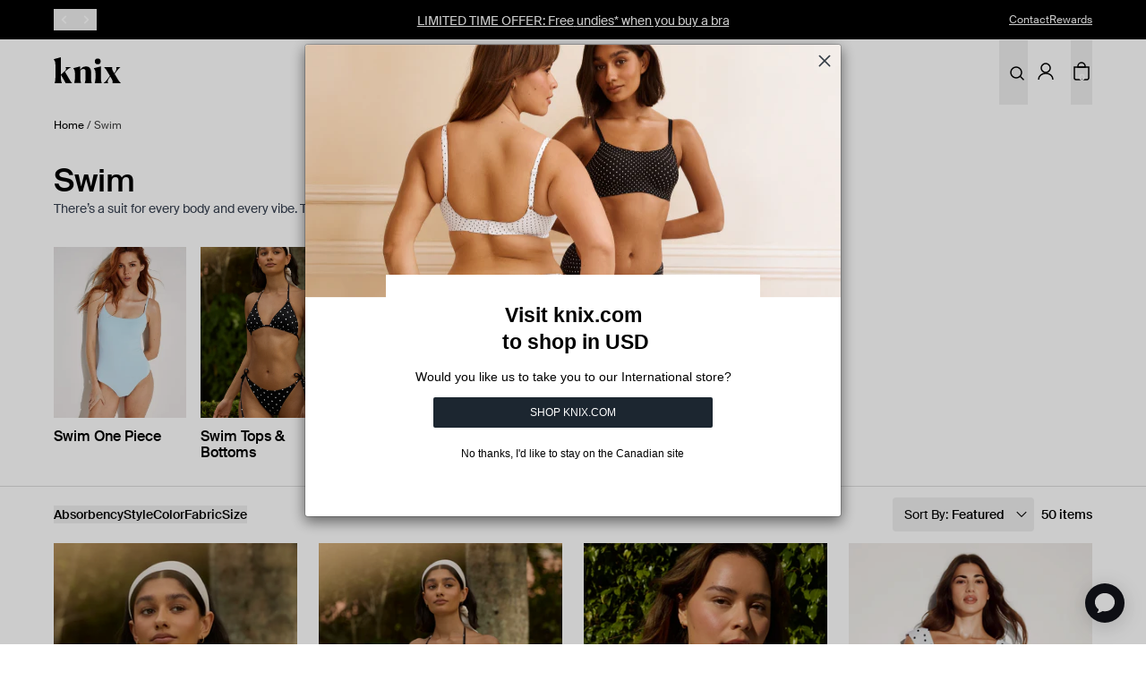

--- FILE ---
content_type: text/html; charset=utf-8
request_url: https://knix.ca/web-pixels@fcfee988w5aeb613cpc8e4bc33m6693e112/custom/web-pixel-176685341@2/sandbox/modern/collections/swimwear?page=1&filters=eyJtZmllbGRfa25peHdlYXJfZmlsdGVyc19zdHlsZSI6WyJTd2ltIEFjY2Vzc29yaWVzIl0sIm1maWVsZF9rbml4d2Vhcl9maWx0ZXJfYWJzb3JiZW5jeSI6W119
body_size: 446
content:
<!DOCTYPE html>
<html>
  <head>
    <meta charset="utf-8">
    <title>Web Pixels Manager Sandbox</title>
    <script src="https://knix.ca/cdn/wpm/sfcfee988w5aeb613cpc8e4bc33m6693e112m.js"></script>

    <script type="text/javascript">
  (function(shopify) {shopify.extend('WebPixel::Render', function(api) {
var analytics=api.analytics,browser=api.browser,init=api.init;

    // Begin: Northbeam Events
    // Begin: Northbeam Pixel
      (function(){var t;(n=t=t||{}).A="identify",n.B="trackPageView",n.C="fireEmailCaptureEvent",n.D="fireCustomGoal",n.E="firePurchaseEvent",n.F="trackPageViewInitial",n.G="fireSlimPurchaseEvent",n.H="identifyCustomerId";var n="//j.northbeam.io/ota-sp/2d9ed529-b8bf-48be-a280-73d1ae77fc61.js";function r(n){for(var e=[],t=1;t<arguments.length;t++)e[t-1]=arguments[t];i.push({fnName:n,args:e})}var e,i=[],a=((e={})[t.F]=function(n){r(t.F,n)},(a={_q:i})[t.A]=function(n,e){return r(t.A,n,e)},a[t.B]=function(){return r(t.B)},a[t.C]=function(n,e){return r(t.C,n,e)},a[t.D]=function(n,e){return r(t.D,n,e)},a[t.E]=function(n){return r(t.E,n)},a[t.G]=function(n){return r(t.G,n)},a[t.H]=function(n,e){return r(t.H,n,e)},Object.assign(function(n){for(var e=[],t=1;t<arguments.length;t++)e.push(arguments[t]);return r.apply(null,[n].concat(e))},a));window.Northbeam=a,(a=document.createElement("script")).async=!0,a.src=n,document.head.appendChild(a),e.trackPageViewInitial(window.location.href);})()
    // End: Northbeam Pixel

    
  // Subscription Hook
        analytics.subscribe("checkout_completed", (event) => {
          window.Northbeam.firePurchaseEvent({
            id: event.data.checkout.token,
            totalPrice: event.data.checkout.totalPrice.amount,
            shippingPrice: event.data.checkout.shippingLine.price.amount || 0,
            taxPrice: event.data.checkout.totalTax.amount || 0,
            coupons: event.data.checkout.discountApplications.join(','),
            currency: event.data.checkout.currencyCode,
            customerId: event.data.checkout.order.customer.id,
            lineItems: event.data.checkout.lineItems.map((li) =>{
              return {
                ...li,
                productId: li.id,
                productName: li.title,
                variantId: li.variant.id,
                variantName: li.variant.title || li.variant.product.title,
                price: li.variant.price.amount,
                quantity: li.quantity,
              }
            }),
          });
      });
    

    // End: Northbeam Events
    
});})(self.webPixelsManager.createShopifyExtend('176685341', 'custom'));

</script>

  </head>
  <body></body>
</html>


--- FILE ---
content_type: text/html; charset=utf-8
request_url: https://knix.ca/web-pixels@fcfee988w5aeb613cpc8e4bc33m6693e112/custom/web-pixel-179536157@2/sandbox/modern/collections/swimwear?page=1&filters=eyJtZmllbGRfa25peHdlYXJfZmlsdGVyc19zdHlsZSI6WyJTd2ltIEFjY2Vzc29yaWVzIl0sIm1maWVsZF9rbml4d2Vhcl9maWx0ZXJfYWJzb3JiZW5jeSI6W119
body_size: 253
content:
<!DOCTYPE html>
<html>
  <head>
    <meta charset="utf-8">
    <title>Web Pixels Manager Sandbox</title>
    <script src="https://knix.ca/cdn/wpm/sfcfee988w5aeb613cpc8e4bc33m6693e112m.js"></script>

    <script type="text/javascript">
  (function(shopify) {shopify.extend('WebPixel::Render', function(api) {
var analytics=api.analytics,browser=api.browser,init=api.init;
!function(){
    var o = window.tdl = window.tdl || [];
    if (o.invoked) window.console && console.error && console.error("Tune snippet has been included more than once.");
    else {
        o.invoked = !0;
        o.methods = ["init", "identify", "convert"];
        o.factory = function(n){
            return function(){
                var e = Array.prototype.slice.call(arguments);
                e.unshift(n), o.push(e), o
            }
        };
        for(var e = 0; e < o.methods.length; e++){
            var n = o.methods[e];
            o[n] = o.factory(n)
        }
        o.init = function(e){
            var n = document.createElement("script");
            n.type = "text/javascript", n.async = !0;
            n.src = "https://js.go2sdk.com/v2/tune.js";
            var t = document.getElementsByTagName("script")[0];
            t.parentNode.insertBefore(n, t), o.domain = e
        }
    }
}();


tdl.init("https://aspireiq.go2cloud.org") 
analytics.subscribe('checkout_completed', (event) => {
    async function convertToUSD(currencyCodeFrom, amount) {
        // Documentation for this API: https://exchangeratesapi.io/documentation/
        const EXCHANGE_RATES_API_KEY = 'YOUR API KEY HERE'; 
        const response = await fetch(
        `https://api.exchangeratesapi.io/v1/convert?access_key=${EXCHANGE_RATES_API_KEY}&from=${currencyCodeFrom}&to=USD&amount=${amount}`,
        { method: "GET" }
        );
        const result = await response.json();
        return result.result;
    }

        async function recordConversion(){
            const cartSubtotalCurrencyCode = event.data.checkout.subtotalPrice.currencyCode;
            let cartSubtotal = event.data.checkout.subtotalPrice.amount;
            let cartSubtotalUSD = cartSubtotal;
            
            if (cartSubtotalCurrencyCode !== "USD") {
                try {
                    cartSubtotalUSD = await convertToUSD(
                    cartSubtotalCurrencyCode,
                    cartSubtotal
                    );
                    console.log({cartSubtotalUSD})
                } catch (error) {
                    cartSubtotalUSD = 0;
                    console.error("Error when converting cart subtotal to USD", error);
                }
            }
            tdl.convert({ 
                'amount': cartSubtotalUSD,
                'adv_unique1': event.data.checkout.order.id,
            });
    }
    recordConversion()
});
});})(self.webPixelsManager.createShopifyExtend('179536157', 'custom'));

</script>

  </head>
  <body></body>
</html>


--- FILE ---
content_type: text/html; charset=utf-8
request_url: https://knix.ca/web-pixels@fcfee988w5aeb613cpc8e4bc33m6693e112/custom/web-pixel-188350749@4/sandbox/modern/collections/swimwear?page=1&filters=eyJtZmllbGRfa25peHdlYXJfZmlsdGVyc19zdHlsZSI6WyJTd2ltIEFjY2Vzc29yaWVzIl0sIm1maWVsZF9rbml4d2Vhcl9maWx0ZXJfYWJzb3JiZW5jeSI6W119
body_size: -467
content:
<!DOCTYPE html>
<html>
  <head>
    <meta charset="utf-8">
    <title>Web Pixels Manager Sandbox</title>
    <script src="https://knix.ca/cdn/wpm/sfcfee988w5aeb613cpc8e4bc33m6693e112m.js"></script>

    <script type="text/javascript">
  (function(shopify) {shopify.extend('WebPixel::Render', function(api) {
var analytics=api.analytics,browser=api.browser,init=api.init;
analytics.subscribe('page_viewed', (event) => {
  const script = document.createElement('script');
  script.src = 'https://static.shopmy.us/Affiliates/sms_aff_clicktrack.js';
  script.defer = true;
  document.body.appendChild(script);
});
});})(self.webPixelsManager.createShopifyExtend('188350749', 'custom'));

</script>

  </head>
  <body></body>
</html>


--- FILE ---
content_type: text/css
request_url: https://knix.ca/cdn/shop/t/208/assets/theme.css?v=9927396408039485661768500394
body_size: 23755
content:
*,:after,:before{--tw-border-spacing-x:0;--tw-border-spacing-y:0;--tw-translate-x:0;--tw-translate-y:0;--tw-rotate:0;--tw-skew-x:0;--tw-skew-y:0;--tw-scale-x:1;--tw-scale-y:1;--tw-pan-x: ;--tw-pan-y: ;--tw-pinch-zoom: ;--tw-scroll-snap-strictness:proximity;--tw-gradient-from-position: ;--tw-gradient-via-position: ;--tw-gradient-to-position: ;--tw-ordinal: ;--tw-slashed-zero: ;--tw-numeric-figure: ;--tw-numeric-spacing: ;--tw-numeric-fraction: ;--tw-ring-inset: ;--tw-ring-offset-width:0px;--tw-ring-offset-color:#fff;--tw-ring-color:rgba(59,130,246,.5);--tw-ring-offset-shadow:0 0 #0000;--tw-ring-shadow:0 0 #0000;--tw-shadow:0 0 #0000;--tw-shadow-colored:0 0 #0000;--tw-blur: ;--tw-brightness: ;--tw-contrast: ;--tw-grayscale: ;--tw-hue-rotate: ;--tw-invert: ;--tw-saturate: ;--tw-sepia: ;--tw-drop-shadow: ;--tw-backdrop-blur: ;--tw-backdrop-brightness: ;--tw-backdrop-contrast: ;--tw-backdrop-grayscale: ;--tw-backdrop-hue-rotate: ;--tw-backdrop-invert: ;--tw-backdrop-opacity: ;--tw-backdrop-saturate: ;--tw-backdrop-sepia: ;--tw-contain-size: ;--tw-contain-layout: ;--tw-contain-paint: ;--tw-contain-style: }::backdrop{--tw-border-spacing-x:0;--tw-border-spacing-y:0;--tw-translate-x:0;--tw-translate-y:0;--tw-rotate:0;--tw-skew-x:0;--tw-skew-y:0;--tw-scale-x:1;--tw-scale-y:1;--tw-pan-x: ;--tw-pan-y: ;--tw-pinch-zoom: ;--tw-scroll-snap-strictness:proximity;--tw-gradient-from-position: ;--tw-gradient-via-position: ;--tw-gradient-to-position: ;--tw-ordinal: ;--tw-slashed-zero: ;--tw-numeric-figure: ;--tw-numeric-spacing: ;--tw-numeric-fraction: ;--tw-ring-inset: ;--tw-ring-offset-width:0px;--tw-ring-offset-color:#fff;--tw-ring-color:rgba(59,130,246,.5);--tw-ring-offset-shadow:0 0 #0000;--tw-ring-shadow:0 0 #0000;--tw-shadow:0 0 #0000;--tw-shadow-colored:0 0 #0000;--tw-blur: ;--tw-brightness: ;--tw-contrast: ;--tw-grayscale: ;--tw-hue-rotate: ;--tw-invert: ;--tw-saturate: ;--tw-sepia: ;--tw-drop-shadow: ;--tw-backdrop-blur: ;--tw-backdrop-brightness: ;--tw-backdrop-contrast: ;--tw-backdrop-grayscale: ;--tw-backdrop-hue-rotate: ;--tw-backdrop-invert: ;--tw-backdrop-opacity: ;--tw-backdrop-saturate: ;--tw-backdrop-sepia: ;--tw-contain-size: ;--tw-contain-layout: ;--tw-contain-paint: ;--tw-contain-style: }/*! tailwindcss v3.4.17 | MIT License | https://tailwindcss.com*/*,:after,:before{border:0 solid;box-sizing:border-box}:after,:before{--tw-content:""}:host,html{line-height:1.5;-webkit-text-size-adjust:100%;font-family:SuisseIntl,ui-sans-serif,system-ui,sans-serif;font-feature-settings:normal;font-variation-settings:normal;-moz-tab-size:4;-o-tab-size:4;tab-size:4;-webkit-tap-highlight-color:transparent}body{line-height:inherit;margin:0}hr{border-top-width:1px;color:inherit;height:0}abbr:where([title]){-webkit-text-decoration:underline dotted;text-decoration:underline dotted}h1,h2,h3,h4,h5,h6{font-size:inherit;font-weight:inherit}a{color:inherit;text-decoration:inherit}b,strong{font-weight:bolder}code,kbd,pre,samp{font-family:SuisseIntlMono;font-feature-settings:normal;font-size:1em;font-variation-settings:normal}small{font-size:80%}sub,sup{font-size:75%;line-height:0;position:relative;vertical-align:baseline}sub{bottom:-.25em}sup{top:-.5em}table{border-collapse:collapse;border-color:inherit;text-indent:0}button,input,optgroup,select,textarea{color:inherit;font-family:inherit;font-feature-settings:inherit;font-size:100%;font-variation-settings:inherit;font-weight:inherit;letter-spacing:inherit;line-height:inherit;margin:0;padding:0}button,select{text-transform:none}button,input:where([type=button]),input:where([type=reset]),input:where([type=submit]){-webkit-appearance:button;background-color:transparent;background-image:none}:-moz-focusring{outline:auto}:-moz-ui-invalid{box-shadow:none}progress{vertical-align:baseline}::-webkit-inner-spin-button,::-webkit-outer-spin-button{height:auto}[type=search]{-webkit-appearance:textfield;outline-offset:-2px}::-webkit-search-decoration{-webkit-appearance:none}::-webkit-file-upload-button{-webkit-appearance:button;font:inherit}summary{display:list-item}blockquote,dd,dl,figure,h1,h2,h3,h4,h5,h6,hr,p,pre{margin:0}fieldset{margin:0}fieldset,legend{padding:0}menu,ol,ul{list-style:none;margin:0;padding:0}dialog{padding:0}textarea{resize:vertical}input::-moz-placeholder,textarea::-moz-placeholder{color:#9ca3af;opacity:1}input::placeholder,textarea::placeholder{color:#9ca3af;opacity:1}[role=button],button{cursor:pointer}:disabled{cursor:default}audio,canvas,embed,iframe,img,object,svg,video{display:block;vertical-align:middle}img,video{height:auto;max-width:100%}[hidden]:where(:not([hidden=until-found])){display:none}*{font-variant-ligatures:none;outline-color:var(--black)}body{-webkit-font-smoothing:antialiased;-moz-osx-font-smoothing:grayscale}.no-js:not(html){display:none!important}html.no-js .no-js:not(html){display:block!important}html.no-js .no-js-inline{display:inline-block!important}html.no-js .no-js-hidden{display:none!important}body.overlay-component-open{overflow:hidden;-webkit-overflow-scrolling:none;overscroll-behavior:none}input[type=number]{-moz-appearance:textfield;-webkit-appearance:none;appearance:none}input[type=number]::-webkit-inner-spin-button,input[type=number]::-webkit-outer-spin-button{-webkit-appearance:none;appearance:none}.icon{display:inline-block;height:auto;width:100%}.is-transitioning,.is-transitioning:after,.is-transitioning:before{display:block!important;visibility:visible!important}.visually-hidden{overflow:hidden!important;position:absolute!important;white-space:nowrap!important;clip:rect(0 0 0 0);height:1px;width:1px}.picture img{aspect-ratio:var(--aspect-ratio)}.swiper-button-next:after,.swiper-button-prev:after{display:none!important}.swiper-wrapper .swiper-slide{height:auto}.swiper-wrapper{align-items:stretch}.product__media-carousel .swiper{height:auto}h1{font-size:var(--h1-size-mobile);font-weight:500;line-height:1}@media (min-width:48em){h1{font-size:var(--h1-size-desktop)}}h2{font-size:var(--h2-size-mobile);font-weight:500}@media (min-width:48em){h2{font-size:var(--h2-size-desktop)}}h3{font-size:var(--h3-size-mobile);font-weight:500}@media (min-width:48em){h3{font-size:var(--h3-size-desktop)}}h4{font-size:var(--h4-size-mobile);font-weight:500;line-height:2.25rem}@media (min-width:48em){h4{font-size:var(--h4-size-desktop);line-height:58px}}h5{font-size:var(--h5-size-mobile);font-weight:500;line-height:30px}@media (min-width:48em){h5{font-size:var(--h5-size-desktop)}}@media (min-width:64em){h5{line-height:44px}}h6{font-size:var(--h6-size-mobile);font-weight:500}@media (min-width:48em){h6{font-size:var(--h6-size-desktop)}}em,i{font-family:TiemposHeadline,Palatino,ui-serif;font-style:italic;font-weight:400}a.group:hover em,a.group:hover i{text-decoration:underline}@media (min-width:32em){.picture.sm img{aspect-ratio:var(--aspect-ratio-breakpoint,var(--aspect-ratio))}}@media (min-width:48em){.picture.md img{aspect-ratio:var(--aspect-ratio-breakpoint,var(--aspect-ratio))}}@media (min-width:64em){.picture.lg img{aspect-ratio:var(--aspect-ratio-breakpoint,var(--aspect-ratio))}}@media (min-width:80em){.picture.xl img{aspect-ratio:var(--aspect-ratio-breakpoint,var(--aspect-ratio))}}#weglot-switcher-1{display:none!important}.\!container{width:100%!important}.container{width:100%}@media (min-width:24em){.\!container{max-width:24em!important}.container{max-width:24em}}@media (min-width:32em){.\!container{max-width:32em!important}.container{max-width:32em}}@media (min-width:48em){.\!container{max-width:48em!important}.container{max-width:48em}}@media (min-width:64em){.\!container{max-width:64em!important}.container{max-width:64em}}@media (min-width:80em){.\!container{max-width:80em!important}.container{max-width:80em}}@media (min-width:96em){.\!container{max-width:96em!important}.container{max-width:96em}}@media (min-width:112em){.\!container{max-width:112em!important}.container{max-width:112em}}@media (min-width:128em){.\!container{max-width:128em!important}.container{max-width:128em}}@media (min-width:144em){.\!container{max-width:144em!important}.container{max-width:144em}}.prose{color:var(--tw-prose-body);max-width:65ch}.prose :where(p):not(:where([class~=not-prose],[class~=not-prose] *)){margin-bottom:1.25em;margin-top:1.25em}.prose :where([class~=lead]):not(:where([class~=not-prose],[class~=not-prose] *)){color:var(--tw-prose-lead);font-size:1.25em;line-height:1.6;margin-bottom:1.2em;margin-top:1.2em}.prose :where(a):not(:where([class~=not-prose],[class~=not-prose] *)){color:var(--tw-prose-links);font-weight:400;text-decoration:underline}.prose :where(strong):not(:where([class~=not-prose],[class~=not-prose] *)){color:var(--tw-prose-bold);font-weight:600}.prose :where(a strong):not(:where([class~=not-prose],[class~=not-prose] *)){color:inherit}.prose :where(blockquote strong):not(:where([class~=not-prose],[class~=not-prose] *)){color:inherit}.prose :where(thead th strong):not(:where([class~=not-prose],[class~=not-prose] *)){color:inherit}.prose :where(ol):not(:where([class~=not-prose],[class~=not-prose] *)){list-style-type:decimal;margin-bottom:1.25em;margin-top:1.25em;padding-inline-start:1.625em}.prose :where(ol[type=A]):not(:where([class~=not-prose],[class~=not-prose] *)){list-style-type:upper-alpha}.prose :where(ol[type=a]):not(:where([class~=not-prose],[class~=not-prose] *)){list-style-type:lower-alpha}.prose :where(ol[type=A s]):not(:where([class~=not-prose],[class~=not-prose] *)){list-style-type:upper-alpha}.prose :where(ol[type=a s]):not(:where([class~=not-prose],[class~=not-prose] *)){list-style-type:lower-alpha}.prose :where(ol[type=I]):not(:where([class~=not-prose],[class~=not-prose] *)){list-style-type:upper-roman}.prose :where(ol[type=i]):not(:where([class~=not-prose],[class~=not-prose] *)){list-style-type:lower-roman}.prose :where(ol[type=I s]):not(:where([class~=not-prose],[class~=not-prose] *)){list-style-type:upper-roman}.prose :where(ol[type=i s]):not(:where([class~=not-prose],[class~=not-prose] *)){list-style-type:lower-roman}.prose :where(ol[type="1"]):not(:where([class~=not-prose],[class~=not-prose] *)){list-style-type:decimal}.prose :where(ul):not(:where([class~=not-prose],[class~=not-prose] *)){list-style-type:disc;margin-bottom:1.25em;margin-top:1.25em;padding-inline-start:1.625em}.prose :where(ol>li):not(:where([class~=not-prose],[class~=not-prose] *))::marker{color:var(--tw-prose-counters);font-weight:400}.prose :where(ul>li):not(:where([class~=not-prose],[class~=not-prose] *))::marker{color:var(--tw-prose-bullets)}.prose :where(dt):not(:where([class~=not-prose],[class~=not-prose] *)){color:var(--tw-prose-headings);font-weight:600;margin-top:1.25em}.prose :where(hr):not(:where([class~=not-prose],[class~=not-prose] *)){border-color:var(--tw-prose-hr);border-top-width:1px;margin-bottom:3em;margin-top:3em}.prose :where(blockquote):not(:where([class~=not-prose],[class~=not-prose] *)){border-inline-start-color:var(--tw-prose-quote-borders);border-inline-start-width:.25rem;color:var(--tw-prose-quotes);font-style:italic;font-weight:500;margin-bottom:1.6em;margin-top:1.6em;padding-inline-start:1em;quotes:"\201C""\201D""\2018""\2019"}.prose :where(blockquote p:first-of-type):not(:where([class~=not-prose],[class~=not-prose] *)):before{content:open-quote}.prose :where(blockquote p:last-of-type):not(:where([class~=not-prose],[class~=not-prose] *)):after{content:close-quote}.prose :where(h1):not(:where([class~=not-prose],[class~=not-prose] *)){color:var(--tw-prose-headings);font-size:2.25em;font-weight:800;line-height:1.1111111;margin-bottom:.8888889em;margin-top:0}.prose :where(h1 strong):not(:where([class~=not-prose],[class~=not-prose] *)){color:inherit;font-weight:900}.prose :where(h2):not(:where([class~=not-prose],[class~=not-prose] *)){color:var(--tw-prose-headings);font-size:1.5em;font-weight:700;line-height:1.3333333;margin-bottom:1em;margin-top:2em}.prose :where(h2 strong):not(:where([class~=not-prose],[class~=not-prose] *)){color:inherit;font-weight:800}.prose :where(h3):not(:where([class~=not-prose],[class~=not-prose] *)){color:var(--tw-prose-headings);font-size:1.25em;font-weight:600;line-height:1.6;margin-bottom:.6em;margin-top:1.6em}.prose :where(h3 strong):not(:where([class~=not-prose],[class~=not-prose] *)){color:inherit;font-weight:700}.prose :where(h4):not(:where([class~=not-prose],[class~=not-prose] *)){color:var(--tw-prose-headings);font-weight:600;line-height:1.5;margin-bottom:.5em;margin-top:1.5em}.prose :where(h4 strong):not(:where([class~=not-prose],[class~=not-prose] *)){color:inherit;font-weight:700}.prose :where(img):not(:where([class~=not-prose],[class~=not-prose] *)){margin-bottom:2em;margin-top:2em}.prose :where(picture):not(:where([class~=not-prose],[class~=not-prose] *)){display:block;margin-bottom:2em;margin-top:2em}.prose :where(video):not(:where([class~=not-prose],[class~=not-prose] *)){margin-bottom:2em;margin-top:2em}.prose :where(kbd):not(:where([class~=not-prose],[class~=not-prose] *)){border-radius:.3125rem;box-shadow:0 0 0 1px rgb(var(--tw-prose-kbd-shadows)/10%),0 3px 0 rgb(var(--tw-prose-kbd-shadows)/10%);color:var(--tw-prose-kbd);font-family:inherit;font-size:.875em;font-weight:500;padding-inline-end:.375em;padding-bottom:.1875em;padding-top:.1875em;padding-inline-start:.375em}.prose :where(code):not(:where([class~=not-prose],[class~=not-prose] *)){color:var(--tw-prose-code);font-size:.875em;font-weight:600}.prose :where(code):not(:where([class~=not-prose],[class~=not-prose] *)):before{content:"`"}.prose :where(code):not(:where([class~=not-prose],[class~=not-prose] *)):after{content:"`"}.prose :where(a code):not(:where([class~=not-prose],[class~=not-prose] *)){color:inherit}.prose :where(h1 code):not(:where([class~=not-prose],[class~=not-prose] *)){color:inherit}.prose :where(h2 code):not(:where([class~=not-prose],[class~=not-prose] *)){color:inherit;font-size:.875em}.prose :where(h3 code):not(:where([class~=not-prose],[class~=not-prose] *)){color:inherit;font-size:.9em}.prose :where(h4 code):not(:where([class~=not-prose],[class~=not-prose] *)){color:inherit}.prose :where(blockquote code):not(:where([class~=not-prose],[class~=not-prose] *)){color:inherit}.prose :where(thead th code):not(:where([class~=not-prose],[class~=not-prose] *)){color:inherit}.prose :where(pre):not(:where([class~=not-prose],[class~=not-prose] *)){background-color:var(--tw-prose-pre-bg);border-radius:.375rem;color:var(--tw-prose-pre-code);font-size:.875em;font-weight:400;line-height:1.7142857;margin-bottom:1.7142857em;margin-top:1.7142857em;overflow-x:auto;padding-inline-end:1.1428571em;padding-bottom:.8571429em;padding-top:.8571429em;padding-inline-start:1.1428571em}.prose :where(pre code):not(:where([class~=not-prose],[class~=not-prose] *)){background-color:transparent;border-radius:0;border-width:0;color:inherit;font-family:inherit;font-size:inherit;font-weight:inherit;line-height:inherit;padding:0}.prose :where(pre code):not(:where([class~=not-prose],[class~=not-prose] *)):before{content:none}.prose :where(pre code):not(:where([class~=not-prose],[class~=not-prose] *)):after{content:none}.prose :where(table):not(:where([class~=not-prose],[class~=not-prose] *)){font-size:.875em;line-height:1.7142857;margin-bottom:2em;margin-top:2em;table-layout:auto;width:100%}.prose :where(thead):not(:where([class~=not-prose],[class~=not-prose] *)){border-bottom-color:var(--tw-prose-th-borders);border-bottom-width:1px}.prose :where(thead th):not(:where([class~=not-prose],[class~=not-prose] *)){color:var(--tw-prose-headings);font-weight:600;padding-inline-end:.5714286em;padding-bottom:.5714286em;padding-inline-start:.5714286em;vertical-align:bottom}.prose :where(tbody tr):not(:where([class~=not-prose],[class~=not-prose] *)){border-bottom-color:var(--tw-prose-td-borders);border-bottom-width:1px}.prose :where(tbody tr:last-child):not(:where([class~=not-prose],[class~=not-prose] *)){border-bottom-width:0}.prose :where(tbody td):not(:where([class~=not-prose],[class~=not-prose] *)){vertical-align:baseline}.prose :where(tfoot):not(:where([class~=not-prose],[class~=not-prose] *)){border-top-color:var(--tw-prose-th-borders);border-top-width:1px}.prose :where(tfoot td):not(:where([class~=not-prose],[class~=not-prose] *)){vertical-align:top}.prose :where(th,td):not(:where([class~=not-prose],[class~=not-prose] *)){text-align:start}.prose :where(figure>*):not(:where([class~=not-prose],[class~=not-prose] *)){margin-bottom:0;margin-top:0}.prose :where(figcaption):not(:where([class~=not-prose],[class~=not-prose] *)){color:var(--tw-prose-captions);font-size:.875em;line-height:1.4285714;margin-top:.8571429em}.prose{--tw-prose-body:#374151;--tw-prose-headings:#111827;--tw-prose-lead:#4b5563;--tw-prose-links:#111827;--tw-prose-bold:#111827;--tw-prose-counters:#6b7280;--tw-prose-bullets:#d1d5db;--tw-prose-hr:#e5e7eb;--tw-prose-quotes:#111827;--tw-prose-quote-borders:#e5e7eb;--tw-prose-captions:#6b7280;--tw-prose-kbd:#111827;--tw-prose-kbd-shadows:17 24 39;--tw-prose-code:#111827;--tw-prose-pre-code:#e5e7eb;--tw-prose-pre-bg:#1f2937;--tw-prose-th-borders:#d1d5db;--tw-prose-td-borders:#e5e7eb;--tw-prose-invert-body:#d1d5db;--tw-prose-invert-headings:#fff;--tw-prose-invert-lead:#9ca3af;--tw-prose-invert-links:#fff;--tw-prose-invert-bold:#fff;--tw-prose-invert-counters:#9ca3af;--tw-prose-invert-bullets:#4b5563;--tw-prose-invert-hr:#374151;--tw-prose-invert-quotes:#f3f4f6;--tw-prose-invert-quote-borders:#374151;--tw-prose-invert-captions:#9ca3af;--tw-prose-invert-kbd:#fff;--tw-prose-invert-kbd-shadows:255 255 255;--tw-prose-invert-code:#fff;--tw-prose-invert-pre-code:#d1d5db;--tw-prose-invert-pre-bg:rgba(0,0,0,.5);--tw-prose-invert-th-borders:#4b5563;--tw-prose-invert-td-borders:#374151;font-size:1rem;line-height:1.75}.prose :where(picture>img):not(:where([class~=not-prose],[class~=not-prose] *)){margin-bottom:0;margin-top:0}.prose :where(li):not(:where([class~=not-prose],[class~=not-prose] *)){margin-bottom:.5em;margin-top:.5em}.prose :where(ol>li):not(:where([class~=not-prose],[class~=not-prose] *)){padding-inline-start:.375em}.prose :where(ul>li):not(:where([class~=not-prose],[class~=not-prose] *)){padding-inline-start:.375em}.prose :where(.prose>ul>li p):not(:where([class~=not-prose],[class~=not-prose] *)){margin-bottom:.75em;margin-top:.75em}.prose :where(.prose>ul>li>p:first-child):not(:where([class~=not-prose],[class~=not-prose] *)){margin-top:1.25em}.prose :where(.prose>ul>li>p:last-child):not(:where([class~=not-prose],[class~=not-prose] *)){margin-bottom:1.25em}.prose :where(.prose>ol>li>p:first-child):not(:where([class~=not-prose],[class~=not-prose] *)){margin-top:1.25em}.prose :where(.prose>ol>li>p:last-child):not(:where([class~=not-prose],[class~=not-prose] *)){margin-bottom:1.25em}.prose :where(ul ul,ul ol,ol ul,ol ol):not(:where([class~=not-prose],[class~=not-prose] *)){margin-bottom:.75em;margin-top:.75em}.prose :where(dl):not(:where([class~=not-prose],[class~=not-prose] *)){margin-bottom:1.25em;margin-top:1.25em}.prose :where(dd):not(:where([class~=not-prose],[class~=not-prose] *)){margin-top:.5em;padding-inline-start:1.625em}.prose :where(hr+*):not(:where([class~=not-prose],[class~=not-prose] *)){margin-top:0}.prose :where(h2+*):not(:where([class~=not-prose],[class~=not-prose] *)){margin-top:0}.prose :where(h3+*):not(:where([class~=not-prose],[class~=not-prose] *)){margin-top:0}.prose :where(h4+*):not(:where([class~=not-prose],[class~=not-prose] *)){margin-top:0}.prose :where(thead th:first-child):not(:where([class~=not-prose],[class~=not-prose] *)){padding-inline-start:0}.prose :where(thead th:last-child):not(:where([class~=not-prose],[class~=not-prose] *)){padding-inline-end:0}.prose :where(tbody td,tfoot td):not(:where([class~=not-prose],[class~=not-prose] *)){padding-inline-end:.5714286em;padding-bottom:.5714286em;padding-top:.5714286em;padding-inline-start:.5714286em}.prose :where(tbody td:first-child,tfoot td:first-child):not(:where([class~=not-prose],[class~=not-prose] *)){padding-inline-start:0}.prose :where(tbody td:last-child,tfoot td:last-child):not(:where([class~=not-prose],[class~=not-prose] *)){padding-inline-end:0}.prose :where(figure):not(:where([class~=not-prose],[class~=not-prose] *)){margin-bottom:2em;margin-top:2em}.prose :where(.prose>:first-child):not(:where([class~=not-prose],[class~=not-prose] *)){margin-top:0}.prose :where(.prose>:last-child):not(:where([class~=not-prose],[class~=not-prose] *)){margin-bottom:0}.prose-sm{font-size:.875rem;line-height:1.7142857}.prose-sm :where(p):not(:where([class~=not-prose],[class~=not-prose] *)){margin-bottom:1.1428571em;margin-top:1.1428571em}.prose-sm :where([class~=lead]):not(:where([class~=not-prose],[class~=not-prose] *)){font-size:1.2857143em;line-height:1.5555556;margin-bottom:.8888889em;margin-top:.8888889em}.prose-sm :where(blockquote):not(:where([class~=not-prose],[class~=not-prose] *)){margin-bottom:1.3333333em;margin-top:1.3333333em;padding-inline-start:1.1111111em}.prose-sm :where(h1):not(:where([class~=not-prose],[class~=not-prose] *)){font-size:2.1428571em;line-height:1.2;margin-bottom:.8em;margin-top:0}.prose-sm :where(h2):not(:where([class~=not-prose],[class~=not-prose] *)){font-size:1.4285714em;line-height:1.4;margin-bottom:.8em;margin-top:1.6em}.prose-sm :where(h3):not(:where([class~=not-prose],[class~=not-prose] *)){font-size:1.2857143em;line-height:1.5555556;margin-bottom:.4444444em;margin-top:1.5555556em}.prose-sm :where(h4):not(:where([class~=not-prose],[class~=not-prose] *)){line-height:1.4285714;margin-bottom:.5714286em;margin-top:1.4285714em}.prose-sm :where(img):not(:where([class~=not-prose],[class~=not-prose] *)){margin-bottom:1.7142857em;margin-top:1.7142857em}.prose-sm :where(picture):not(:where([class~=not-prose],[class~=not-prose] *)){margin-bottom:1.7142857em;margin-top:1.7142857em}.prose-sm :where(picture>img):not(:where([class~=not-prose],[class~=not-prose] *)){margin-bottom:0;margin-top:0}.prose-sm :where(video):not(:where([class~=not-prose],[class~=not-prose] *)){margin-bottom:1.7142857em;margin-top:1.7142857em}.prose-sm :where(kbd):not(:where([class~=not-prose],[class~=not-prose] *)){border-radius:.3125rem;font-size:.8571429em;padding-inline-end:.3571429em;padding-bottom:.1428571em;padding-top:.1428571em;padding-inline-start:.3571429em}.prose-sm :where(code):not(:where([class~=not-prose],[class~=not-prose] *)){font-size:.8571429em}.prose-sm :where(h2 code):not(:where([class~=not-prose],[class~=not-prose] *)){font-size:.9em}.prose-sm :where(h3 code):not(:where([class~=not-prose],[class~=not-prose] *)){font-size:.8888889em}.prose-sm :where(pre):not(:where([class~=not-prose],[class~=not-prose] *)){border-radius:.25rem;font-size:.8571429em;line-height:1.6666667;margin-bottom:1.6666667em;margin-top:1.6666667em;padding-inline-end:1em;padding-bottom:.6666667em;padding-top:.6666667em;padding-inline-start:1em}.prose-sm :where(ol):not(:where([class~=not-prose],[class~=not-prose] *)){margin-bottom:1.1428571em;margin-top:1.1428571em;padding-inline-start:1.5714286em}.prose-sm :where(ul):not(:where([class~=not-prose],[class~=not-prose] *)){margin-bottom:1.1428571em;margin-top:1.1428571em;padding-inline-start:1.5714286em}.prose-sm :where(li):not(:where([class~=not-prose],[class~=not-prose] *)){margin-bottom:.2857143em;margin-top:.2857143em}.prose-sm :where(ol>li):not(:where([class~=not-prose],[class~=not-prose] *)){padding-inline-start:.4285714em}.prose-sm :where(ul>li):not(:where([class~=not-prose],[class~=not-prose] *)){padding-inline-start:.4285714em}.prose-sm :where(.prose-sm>ul>li p):not(:where([class~=not-prose],[class~=not-prose] *)){margin-bottom:.5714286em;margin-top:.5714286em}.prose-sm :where(.prose-sm>ul>li>p:first-child):not(:where([class~=not-prose],[class~=not-prose] *)){margin-top:1.1428571em}.prose-sm :where(.prose-sm>ul>li>p:last-child):not(:where([class~=not-prose],[class~=not-prose] *)){margin-bottom:1.1428571em}.prose-sm :where(.prose-sm>ol>li>p:first-child):not(:where([class~=not-prose],[class~=not-prose] *)){margin-top:1.1428571em}.prose-sm :where(.prose-sm>ol>li>p:last-child):not(:where([class~=not-prose],[class~=not-prose] *)){margin-bottom:1.1428571em}.prose-sm :where(ul ul,ul ol,ol ul,ol ol):not(:where([class~=not-prose],[class~=not-prose] *)){margin-bottom:.5714286em;margin-top:.5714286em}.prose-sm :where(dl):not(:where([class~=not-prose],[class~=not-prose] *)){margin-bottom:1.1428571em;margin-top:1.1428571em}.prose-sm :where(dt):not(:where([class~=not-prose],[class~=not-prose] *)){margin-top:1.1428571em}.prose-sm :where(dd):not(:where([class~=not-prose],[class~=not-prose] *)){margin-top:.2857143em;padding-inline-start:1.5714286em}.prose-sm :where(hr):not(:where([class~=not-prose],[class~=not-prose] *)){margin-bottom:2.8571429em;margin-top:2.8571429em}.prose-sm :where(hr+*):not(:where([class~=not-prose],[class~=not-prose] *)){margin-top:0}.prose-sm :where(h2+*):not(:where([class~=not-prose],[class~=not-prose] *)){margin-top:0}.prose-sm :where(h3+*):not(:where([class~=not-prose],[class~=not-prose] *)){margin-top:0}.prose-sm :where(h4+*):not(:where([class~=not-prose],[class~=not-prose] *)){margin-top:0}.prose-sm :where(table):not(:where([class~=not-prose],[class~=not-prose] *)){font-size:.8571429em;line-height:1.5}.prose-sm :where(thead th):not(:where([class~=not-prose],[class~=not-prose] *)){padding-inline-end:1em;padding-bottom:.6666667em;padding-inline-start:1em}.prose-sm :where(thead th:first-child):not(:where([class~=not-prose],[class~=not-prose] *)){padding-inline-start:0}.prose-sm :where(thead th:last-child):not(:where([class~=not-prose],[class~=not-prose] *)){padding-inline-end:0}.prose-sm :where(tbody td,tfoot td):not(:where([class~=not-prose],[class~=not-prose] *)){padding-inline-end:1em;padding-bottom:.6666667em;padding-top:.6666667em;padding-inline-start:1em}.prose-sm :where(tbody td:first-child,tfoot td:first-child):not(:where([class~=not-prose],[class~=not-prose] *)){padding-inline-start:0}.prose-sm :where(tbody td:last-child,tfoot td:last-child):not(:where([class~=not-prose],[class~=not-prose] *)){padding-inline-end:0}.prose-sm :where(figure):not(:where([class~=not-prose],[class~=not-prose] *)){margin-bottom:1.7142857em;margin-top:1.7142857em}.prose-sm :where(figure>*):not(:where([class~=not-prose],[class~=not-prose] *)){margin-bottom:0;margin-top:0}.prose-sm :where(figcaption):not(:where([class~=not-prose],[class~=not-prose] *)){font-size:.8571429em;line-height:1.3333333;margin-top:.6666667em}.prose-sm :where(.prose-sm>:first-child):not(:where([class~=not-prose],[class~=not-prose] *)){margin-top:0}.prose-sm :where(.prose-sm>:last-child):not(:where([class~=not-prose],[class~=not-prose] *)){margin-bottom:0}.text-h1{font-size:var(--h1-size-mobile);font-weight:500;line-height:1}@media (min-width:48em){.text-h1{font-size:var(--h1-size-desktop)}}.text-h1-serif{font-family:TiemposHeadline,Palatino,ui-serif;font-size:var(--h1-size-mobile);font-weight:500;line-height:1}@media (min-width:48em){.text-h1-serif{font-size:var(--h1-size-desktop)}}.text-h2{font-size:var(--h2-size-mobile);font-weight:500}@media (min-width:48em){.text-h2{font-size:var(--h2-size-desktop)}}.text-h2-serif{font-family:TiemposHeadline,Palatino,ui-serif;font-size:var(--h2-size-mobile);font-weight:500}@media (min-width:48em){.text-h2-serif{font-size:var(--h2-size-desktop)}}.text-h3{font-size:var(--h3-size-mobile);font-weight:500}@media (min-width:48em){.text-h3{font-size:var(--h3-size-desktop)}}.text-h3-serif{font-family:TiemposHeadline,Palatino,ui-serif;font-size:var(--h3-size-mobile);font-weight:500}@media (min-width:48em){.text-h3-serif{font-size:var(--h3-size-desktop)}}.text-h4{font-size:var(--h4-size-mobile);font-weight:500;line-height:2.25rem}@media (min-width:48em){.text-h4{font-size:var(--h4-size-desktop);line-height:58px}}.text-h4-serif{font-family:TiemposHeadline,Palatino,ui-serif;font-size:var(--h4-size-mobile);font-weight:500}@media (min-width:48em){.text-h4-serif{font-size:var(--h4-size-desktop)}}.text-h5{font-size:var(--h5-size-mobile);font-weight:500;line-height:30px}@media (min-width:48em){.text-h5{font-size:var(--h5-size-desktop)}}@media (min-width:64em){.text-h5{line-height:44px}}.text-h5-serif{font-family:TiemposHeadline,Palatino,ui-serif;font-size:var(--h5-size-mobile);font-weight:500}@media (min-width:48em){.text-h5-serif{font-size:var(--h5-size-desktop)}}.text-h6{font-size:var(--h6-size-mobile);font-weight:500}@media (min-width:48em){.text-h6{font-size:var(--h6-size-desktop)}}.text-h6-serif{font-family:TiemposHeadline,Palatino,ui-serif;font-size:var(--h6-size-mobile);font-weight:500}@media (min-width:48em){.text-h6-serif{font-size:var(--h6-size-desktop)}}.text-subheading-serif{font-family:TiemposHeadline,Palatino,ui-serif;font-size:var(--subheading);font-weight:500;line-height:1.375}@media (min-width:48em){.text-subheading-serif{font-size:var(--subheading)}}.text-body-lg{font-size:1rem;font-weight:400;line-height:1.5rem}a.group:hover .text-body-lg{text-decoration:underline}.text-body-md{font-size:.875rem;font-weight:400;line-height:1.25rem;line-height:18px}a.group:hover .text-body-md{text-decoration:underline}.text-body-sm{font-size:.75rem;font-weight:400;line-height:1rem}a.group:hover .text-body-sm{text-decoration:underline}.text-body-xs{font-size:.625rem;font-weight:400;line-height:1rem}a.group:hover .text-body-xs{text-decoration:underline}.text-body-tiny{font-size:8px;font-weight:400;line-height:1rem}a.group:hover .text-body-tiny{text-decoration:underline}.\!link{color:var(--black)}.\!link:active,.\!link:focus{text-decoration-line:underline}@media (min-width:48em){.\!link:hover{text-decoration-line:underline}}.link{color:var(--black)}.link:active,.link:focus{text-decoration-line:underline}@media (min-width:48em){.link:hover{text-decoration-line:underline}}.text-label-lg{font-size:.875rem;font-weight:500;line-height:1.25rem;line-height:14px}.text-label-md{font-size:.75rem;font-weight:500;line-height:.75rem}.text-label-sm{font-size:.625rem;font-weight:500;line-height:10px}.btn-primary{border-radius:0;border-width:1px;font-size:.75rem;font-weight:500;line-height:1rem;padding:.75rem 2rem;text-align:center;text-transform:uppercase;transition-duration:.15s;transition-property:all;transition-timing-function:cubic-bezier(.4,0,.2,1);width:auto}@media (min-width:64em){.btn-primary{font-size:.75rem;line-height:1rem}}.btn-primary:disabled{cursor:not-allowed;pointer-events:none}.btn-primary{background-color:var(--berry);border-color:var(--berry);color:var(--white)}.btn-primary:active,.btn-primary:focus{background-color:var(--dark-berry);border-color:var(--dark-berry)}.btn-primary:disabled{background-color:var(--gray-4)!important;border-color:var(--gray-4)!important;color:var(--charcoal)!important}.btn-primary-dark{border-radius:0;border-width:1px;font-size:.75rem;font-weight:500;line-height:1rem;padding:.75rem 2rem;text-align:center;text-transform:uppercase;transition-duration:.15s;transition-property:all;transition-timing-function:cubic-bezier(.4,0,.2,1);width:auto}@media (min-width:64em){.btn-primary-dark{font-size:.75rem;line-height:1rem}}.btn-primary-dark:disabled{cursor:not-allowed;pointer-events:none}.btn-primary-dark{background-color:var(--berry);border-color:var(--berry)}.btn-primary-dark:active,.btn-primary-dark:focus{background-color:var(--dark-berry);border-color:var(--dark-berry)}.btn-primary-dark:disabled{background-color:var(--gray-4)!important;border-color:var(--gray-4)!important;color:var(--charcoal)!important}@media (min-width:48em){.btn-primary-dark:hover{background-color:var(--dark-berry);border-color:var(--dark-berry)}}.btn-primary-dark{background-color:var(--black);border-color:var(--black);color:var(--white)}.btn-primary-dark-berry{border-radius:0;border-width:1px;font-size:.75rem;font-weight:500;line-height:1rem;padding:.75rem 2rem;text-align:center;text-transform:uppercase;transition-duration:.15s;transition-property:all;transition-timing-function:cubic-bezier(.4,0,.2,1);width:auto}@media (min-width:64em){.btn-primary-dark-berry{font-size:.75rem;line-height:1rem}}.btn-primary-dark-berry:disabled{cursor:not-allowed;pointer-events:none}.btn-primary-dark-berry{background-color:var(--berry);border-color:var(--berry)}.btn-primary-dark-berry:active,.btn-primary-dark-berry:focus{background-color:var(--dark-berry);border-color:var(--dark-berry)}@media (min-width:48em){.btn-primary-dark-berry:hover{background-color:var(--dark-berry);border-color:var(--dark-berry)}}.btn-primary-dark-berry{background-color:var(--black);border-color:var(--black);color:var(--white)}.btn-primary-dark-berry:active,.btn-primary-dark-berry:focus{background-color:var(--berry);border-color:var(--berry)}.btn-primary-dark-berry:disabled{background-color:var(--gray-4)!important;border-color:var(--gray-4)!important;color:var(--charcoal)!important}.btn-primary-light{border-radius:0;border-width:1px;font-size:.75rem;font-weight:500;line-height:1rem;padding:.75rem 2rem;text-align:center;text-transform:uppercase;transition-duration:.15s;transition-property:all;transition-timing-function:cubic-bezier(.4,0,.2,1);width:auto}@media (min-width:64em){.btn-primary-light{font-size:.75rem;line-height:1rem}}.btn-primary-light:disabled{cursor:not-allowed;pointer-events:none}.btn-primary-light{background-color:var(--white);border-color:var(--white);color:var(--black)}.btn-primary-light:active,.btn-primary-light:focus{background-color:var(--pink)}.btn-primary-light:disabled{background-color:var(--gray-4)!important;border-color:var(--gray-4)!important;color:var(--charcoal)!important}.btn-primary-white-black{border-radius:0;border-width:1px;font-size:.75rem;font-weight:500;line-height:1rem;padding:.75rem 2rem;text-align:center;text-transform:uppercase;transition-duration:.15s;transition-property:all;transition-timing-function:cubic-bezier(.4,0,.2,1);width:auto}@media (min-width:64em){.btn-primary-white-black{font-size:.75rem;line-height:1rem}}.btn-primary-white-black:disabled{cursor:not-allowed;pointer-events:none}.btn-primary-white-black{background-color:var(--white);border-color:var(--white);color:var(--black)}.btn-primary-white-black:active,.btn-primary-white-black:focus{background-color:var(--black);color:var(--white)}.btn-primary-white-black:disabled{background-color:var(--gray-4)!important;border-color:var(--gray-4)!important;color:var(--black)!important}.btn-primary-black-white{border-radius:0;border-width:1px;font-size:.75rem;font-weight:500;line-height:1rem;padding:.75rem 2rem;text-align:center;text-transform:uppercase;transition-duration:.15s;transition-property:all;transition-timing-function:cubic-bezier(.4,0,.2,1);width:auto}@media (min-width:64em){.btn-primary-black-white{font-size:.75rem;line-height:1rem}}.btn-primary-black-white:disabled{cursor:not-allowed;pointer-events:none}.btn-primary-black-white{background-color:var(--black);border-style:none;color:var(--white)}.btn-primary-black-white:active,.btn-primary-black-white:focus{background-color:var(--white);color:var(--black)}.btn-primary-black-white:disabled{background-color:var(--gray-4)!important;border-color:var(--gray-4)!important;color:var(--black)!important}.btn-primary-kt{border-radius:0;border-width:1px;font-size:.75rem;font-weight:500;line-height:1rem;padding:.75rem 2rem;text-align:center;text-transform:uppercase;transition-duration:.15s;transition-property:all;transition-timing-function:cubic-bezier(.4,0,.2,1);width:auto}@media (min-width:64em){.btn-primary-kt{font-size:.75rem;line-height:1rem}}.btn-primary-kt:disabled{cursor:not-allowed;pointer-events:none}.btn-primary-kt{background-color:var(--black);border-color:var(--black);color:var(--white)}.btn-primary-kt:active,.btn-primary-kt:focus{background-color:var(--kt-green);color:var(--black)}.btn-primary-kt:disabled{background-color:var(--gray-4)!important;border-color:var(--gray-4)!important;color:var(--charcoal)!important}.btn-secondary,.btn-secondary-dark{border-radius:0;border-width:1px;font-size:.75rem;font-weight:500;line-height:1rem;padding:.75rem 2rem;text-align:center;text-transform:uppercase;transition-duration:.15s;transition-property:all;transition-timing-function:cubic-bezier(.4,0,.2,1);width:auto}@media (min-width:64em){.btn-secondary,.btn-secondary-dark{font-size:.75rem;line-height:1rem}}.btn-secondary-dark:disabled,.btn-secondary:disabled{cursor:not-allowed;pointer-events:none}.btn-secondary,.btn-secondary-dark{background-color:transparent;border-color:var(--black);color:var(--black)}.btn-secondary-dark:active,.btn-secondary-dark:focus,.btn-secondary:active,.btn-secondary:focus{background-color:var(--berry);border-color:var(--berry);color:var(--white)}.btn-secondary-dark:disabled,.btn-secondary:disabled{background-color:transparent;border-color:var(--gray-3);color:var(--gray)}.btn-secondary-light{border-radius:0;border-width:1px;font-size:.75rem;font-weight:500;line-height:1rem;padding:.75rem 2rem;text-align:center;text-transform:uppercase;transition-duration:.15s;transition-property:all;transition-timing-function:cubic-bezier(.4,0,.2,1);width:auto}@media (min-width:64em){.btn-secondary-light{font-size:.75rem;line-height:1rem}}.btn-secondary-light:disabled{cursor:not-allowed;pointer-events:none}.btn-secondary-light{background-color:transparent;border-color:var(--white);color:var(--white)}.btn-secondary-light:active,.btn-secondary-light:focus{background-color:var(--white);color:var(--black)}.btn-secondary-light:disabled{background-color:transparent;border-color:var(--gray-4);color:var(--white)}.btn-secondary-pink{border-radius:0;border-width:1px;font-size:.75rem;font-weight:500;line-height:1rem;padding:.75rem 2rem;text-align:center;text-transform:uppercase;transition-duration:.15s;transition-property:all;transition-timing-function:cubic-bezier(.4,0,.2,1);width:auto}@media (min-width:64em){.btn-secondary-pink{font-size:.75rem;line-height:1rem}}.btn-secondary-pink:disabled{cursor:not-allowed;pointer-events:none}.btn-secondary-pink{background-color:transparent;background-color:var(--pink);border-color:var(--pink);color:var(--black)}.btn-secondary-pink:active,.btn-secondary-pink:focus{background-color:var(--dark-pink);border-color:var(--dark-pink)}.btn-secondary-pink:disabled{background-color:var(--gray-4);border-color:var(--gray-4);color:var(--charcoal)}.btn-secondary-mint{border-radius:0;border-width:1px;font-size:.75rem;font-weight:500;line-height:1rem;padding:.75rem 2rem;text-align:center;text-transform:uppercase;transition-duration:.15s;transition-property:all;transition-timing-function:cubic-bezier(.4,0,.2,1);width:auto}@media (min-width:64em){.btn-secondary-mint{font-size:.75rem;line-height:1rem}}.btn-secondary-mint:disabled{cursor:not-allowed;pointer-events:none}.btn-secondary-mint{background-color:transparent;background-color:var(--mint);border-color:var(--mint);color:var(--black)}.btn-secondary-mint:active,.btn-secondary-mint:focus{background-color:var(--dark-mint);border-color:var(--dark-mint);color:var(--white)}.btn-secondary-mint:disabled{background-color:var(--gray-4);border-color:var(--gray-4);color:var(--charcoal)}@media (min-width:48em){.btn-primary-berry:hover,.btn-primary:hover{background-color:var(--dark-berry);border-color:var(--dark-berry)}.btn-primary-dark-berry:hover{background-color:var(--berry);border-color:var(--berry)}.btn-primary-light:hover{background-color:var(--pink)}.btn-primary-white-black:hover{background-color:var(--black);color:var(--white)}.btn-primary-black-white:hover{background-color:var(--white);color:var(--black)}.btn-primary-kt:hover{background-color:var(--kt-green);color:var(--black)}.btn-secondary-dark:hover,.btn-secondary:hover{background-color:var(--berry);border-color:var(--berry);color:var(--white)}.btn-secondary-light:hover{background-color:var(--white);color:var(--black)}.btn-secondary-pink:hover{background-color:var(--dark-pink);border-color:var(--dark-pink)}.btn-secondary-mint:hover{background-color:var(--dark-mint);border-color:var(--dark-mint);color:var(--white)}}.form-group--button{background-color:var(--white);border-color:var(--gray-4);border-radius:0;border-width:1px;padding:.25rem;position:relative}.form-group--button .form-input{background-color:transparent;border-color:rgb(var(--color-primary)/.1);border-style:none;border-width:0 0 2px;font-size:.75rem;line-height:1.125rem;padding:7px;transition-duration:.15s;transition-property:color,background-color,border-color,text-decoration-color,fill,stroke,opacity,box-shadow,transform,filter,backdrop-filter;transition-timing-function:cubic-bezier(.4,0,.2,1);width:100%}.form-group--button .form-input:focus{border-color:rgb(var(--color-primary)/.9);--tw-ring-offset-shadow:var(--tw-ring-inset) 0 0 0 var(--tw-ring-offset-width) var(--tw-ring-offset-color);--tw-ring-shadow:var(--tw-ring-inset) 0 0 0 calc(var(--tw-ring-offset-width)) var(--tw-ring-color);box-shadow:var(--tw-ring-offset-shadow),var(--tw-ring-shadow),var(--tw-shadow,0 0 #0000)}.form-group--button .form-button{bottom:.25rem;font-size:var(--font-size-small);line-height:1rem;min-width:85px;padding:7px 1.25rem;position:absolute;right:.25rem;top:.25rem;width:auto}@media (min-width:48em){.form-group--button .form-button{padding-bottom:7px;padding-top:7px;width:auto}}.form-group--button.error{border-color:var(--red);border-width:1px}.form-group--button.success{border-width:1px;--tw-border-opacity:1;border-color:rgb(34 197 94/var(--tw-border-opacity,1))}.form-group-checkbox{align-items:center;display:flex}.form-group-checkbox .form-label{margin-bottom:0;margin-left:.25rem}.form-input,.form-input-select{border-color:var(--gray-4);border-radius:0;border-width:1px;font-size:var(--font-size-form-input);padding:.5rem .75rem;transition-duration:.15s;transition-property:all;transition-timing-function:cubic-bezier(.4,0,.2,1)}.form-input-select:focus,.form-input:focus{border-color:var(--black);outline:2px solid transparent;outline-offset:2px}.form-input-select:disabled,.form-input:disabled{background-color:var(--light-gray);border-color:var(--gray-4);color:var(--gray);pointer-events:none}.form-input-checkbox{inset:0;opacity:0;pointer-events:none;position:absolute}.form-input-checkbox__checkbox{border-color:var(--gray-4);border-radius:0;border-width:1px;height:24px;width:24px}.form-input-checkbox__checkbox,.form-input-checkbox__checkbox .icon--checkmark{transition-duration:.15s;transition-property:opacity;transition-timing-function:cubic-bezier(.4,0,.2,1)}.form-input-checkbox__checkbox .icon--checkmark{opacity:0}.form-input-checkbox:checked+.form-input-checkbox__checkbox{border-color:var(--black)}.form-input-checkbox:checked+.form-input-checkbox__checkbox .icon--checkmark{opacity:1}.form-input-checkbox:disabled+.form-input-checkbox__checkbox{background-color:var(--gray-4);border-color:var(--gray-4)}.form-input-checkbox:disabled~.form-checkbox-label{opacity:.35}.form-label{color:var(--black);display:block;font-size:var(--font-size-form-label);font-weight:500;margin-bottom:.25rem}.form-success{--tw-text-opacity:1;color:rgb(34 197 94/var(--tw-text-opacity,1))}.form-error,.form-success{font-size:var(--font-size-form-label);font-weight:500;margin-top:.25rem}.form-error{color:var(--red)}@media (min-width:48em){.form-input:hover{outline:2px solid transparent;outline-offset:2px}.form-input-checkbox__checkbox:hover,.form-input:hover{border-color:var(--black)}}.badge{border-color:var(--black);border-radius:22px;border-width:1px;color:var(--black);font-size:.75rem;font-weight:500;line-height:1rem;max-width:-moz-fit-content;max-width:fit-content;padding:.125rem .75rem}.badge--mint{background-color:var(--mint);color:var(--black)}.badge--dark-pink{background-color:var(--dark-pink);color:var(--black)}.badge--off-white{background-color:var(--off-white);color:var(--black)}.badge--gray{background-color:var(--gray-2);color:var(--white)}.badge--light-lavender{background-color:var(--light-lavender);color:var(--black)}.flag{background-color:var(--mint);color:var(--black);display:inline-block;font-size:.75rem;font-weight:500;line-height:1rem;padding:.25rem .625rem}.blog-article>p{font-size:.875rem;line-height:1.25rem;margin-bottom:1.5rem}@media (min-width:48em){.blog-article>p{font-size:1rem;line-height:1.5rem}}.blog-article>p a{cursor:pointer;font-weight:500;text-decoration-line:underline}.blog-article>h2{font-size:1.25rem;line-height:2rem;padding-bottom:1.5rem}@media (min-width:48em){.blog-article>h2{font-size:1.5rem;line-height:2rem}}.blog-article>ul{list-style-position:outside;list-style-type:disc;margin-bottom:1rem;padding-left:2.5rem}.blog-article>ul li{font-size:.875rem;line-height:1.25rem;margin-bottom:1rem}.blog-article>ul li>p{display:inline;margin:0;padding:0}.blog-article>ul p>span{margin-bottom:1.5rem}.sr-only{height:1px;margin:-1px;overflow:hidden;padding:0;position:absolute;width:1px;clip:rect(0,0,0,0);border-width:0;white-space:nowrap}.pointer-events-none{pointer-events:none}.pointer-events-auto{pointer-events:auto}.visible{visibility:visible}.collapse{visibility:collapse}.\!static{position:static!important}.static{position:static}.fixed{position:fixed}.absolute{position:absolute}.relative{position:relative}.sticky{position:sticky}.inset-0{inset:0}.inset-auto{inset:auto}.\!-left-1{left:-.25rem!important}.\!bottom-0{bottom:0!important}.\!left-0{left:0!important}.\!right-0{right:0!important}.\!right-\[20px\]{right:20px!important}.\!top-auto{top:auto!important}.-bottom-8{bottom:-2rem}.-top-3{top:-.75rem}.-top-8{top:-2rem}.bottom-0{bottom:0}.bottom-2{bottom:.5rem}.bottom-3{bottom:.75rem}.bottom-4{bottom:1rem}.bottom-6{bottom:1.5rem}.left-0{left:0}.left-1\/2{left:50%}.left-2{left:.5rem}.left-3{left:.75rem}.left-4{left:1rem}.left-\[-1px\]{left:-1px}.left-\[-226px\]{left:-226px}.left-\[16\.666\%\]{left:16.666%}.left-\[25\%\]{left:25%}.left-\[33\.333\%\]{left:33.333%}.left-\[50\%\]{left:50%}.left-\[66\.666\%\]{left:66.666%}.left-\[calc\(15\.8\%\+2rem\)\]{left:calc(15.8% + 2rem)}.left-\[calc\(31\.6\%\+2rem\)\]{left:calc(31.6% + 2rem)}.left-\[calc\(47\.4\%\+2rem\)\]{left:calc(47.4% + 2rem)}.left-\[calc\(63\.2\%\+2rem\)\]{left:calc(63.2% + 2rem)}.left-auto{left:auto}.left-sizeGuideFlyout{left:calc(100% + 50px)}.right-0{right:0}.right-2{right:.5rem}.right-2\.5{right:.625rem}.right-3{right:.75rem}.right-4{right:1rem}.right-\[-1px\]{right:-1px}.right-\[22px\]{right:22px}.top-0{top:0}.top-1\/2{top:50%}.top-14{top:3.5rem}.top-15{top:3.75rem}.top-2{top:.5rem}.top-4{top:1rem}.top-\[-1px\]{top:-1px}.top-\[-2px\]{top:-2px}.top-\[104px\]{top:104px}.top-\[1px\]{top:1px}.top-\[222px\]{top:222px}.top-\[282px\]{top:282px}.top-\[30\%\]{top:30%}.top-\[40\%\]{top:40%}.top-\[43px\]{top:43px}.top-\[44px\]{top:44px}.top-\[55\%\]{top:55%}.top-\[5px\]{top:5px}.top-\[60\%\]{top:60%}.top-\[60px\]{top:60px}.top-\[90px\]{top:90px}.top-auto{top:auto}.top-full{top:100%}.z-0{z-index:0}.z-1{z-index:1}.z-10{z-index:10}.z-20{z-index:20}.z-30{z-index:30}.z-50{z-index:50}.z-\[1\]{z-index:1}.z-blog-nav{z-index:35}.z-collection-filter{z-index:10}.z-collection-filter-dropdown{z-index:11}.z-mobile-nav{z-index:35}.z-modal{z-index:55}.z-navigation{z-index:35}.z-promo-bar{z-index:36}.z-scrollable-nav{z-index:34}.z-sticky-atc{z-index:33}.-order-1{order:-1}.order-1{order:1}.order-2{order:2}.order-3{order:3}.order-first{order:-9999}.col-span-1{grid-column:span 1/span 1}.col-span-10{grid-column:span 10/span 10}.col-span-11{grid-column:span 11/span 11}.col-span-12{grid-column:span 12/span 12}.col-span-2{grid-column:span 2/span 2}.col-span-3{grid-column:span 3/span 3}.col-span-4{grid-column:span 4/span 4}.col-span-5{grid-column:span 5/span 5}.col-span-6{grid-column:span 6/span 6}.col-span-7{grid-column:span 7/span 7}.col-span-8{grid-column:span 8/span 8}.col-span-9{grid-column:span 9/span 9}.col-start-1{grid-column-start:1}.row-start-1{grid-row-start:1}.m-0{margin:0}.m-3{margin:.75rem}.m-auto{margin:auto}.-mx-1\.5{margin-left:-.375rem;margin-right:-.375rem}.-mx-2{margin-left:-.5rem;margin-right:-.5rem}.-mx-4{margin-left:-1rem;margin-right:-1rem}.-mx-\[15px\]{margin-left:-15px;margin-right:-15px}.mx-1{margin-left:.25rem;margin-right:.25rem}.mx-2{margin-left:.5rem;margin-right:.5rem}.mx-3\.5{margin-left:.875rem;margin-right:.875rem}.mx-5{margin-left:1.25rem;margin-right:1.25rem}.mx-auto{margin-left:auto;margin-right:auto}.my-2\.5{margin-bottom:.625rem;margin-top:.625rem}.my-3{margin-bottom:.75rem;margin-top:.75rem}.my-4{margin-bottom:1rem;margin-top:1rem}.my-5{margin-bottom:1.25rem;margin-top:1.25rem}.my-\[10px\]{margin-bottom:10px;margin-top:10px}.my-\[6px\]{margin-bottom:6px;margin-top:6px}.\!mt-0{margin-top:0!important}.\!mt-\[auto\]{margin-top:auto!important}.-ml-2{margin-left:-.5rem}.mb-0{margin-bottom:0}.mb-1{margin-bottom:.25rem}.mb-1\.5{margin-bottom:.375rem}.mb-10{margin-bottom:2.5rem}.mb-12{margin-bottom:3rem}.mb-12\.5{margin-bottom:3.125rem}.mb-2{margin-bottom:.5rem}.mb-2\.5{margin-bottom:.625rem}.mb-3{margin-bottom:.75rem}.mb-4{margin-bottom:1rem}.mb-4\.5{margin-bottom:1.125rem}.mb-5{margin-bottom:1.25rem}.mb-5\.5{margin-bottom:1.375rem}.mb-6{margin-bottom:1.5rem}.mb-7{margin-bottom:1.75rem}.mb-8{margin-bottom:2rem}.mb-9{margin-bottom:2.25rem}.mb-\[10px\]{margin-bottom:10px}.mb-\[30px\]{margin-bottom:30px}.ml-0{margin-left:0}.ml-1{margin-left:.25rem}.ml-2{margin-left:.5rem}.ml-4{margin-left:1rem}.ml-\[2px\]{margin-left:2px}.ml-auto{margin-left:auto}.mr-0{margin-right:0}.mr-1{margin-right:.25rem}.mr-1\.5{margin-right:.375rem}.mr-2{margin-right:.5rem}.mr-4{margin-right:1rem}.mr-5{margin-right:1.25rem}.mr-auto{margin-right:auto}.mt-0{margin-top:0}.mt-0\.5{margin-top:.125rem}.mt-1{margin-top:.25rem}.mt-10{margin-top:2.5rem}.mt-12{margin-top:3rem}.mt-2{margin-top:.5rem}.mt-2\.5{margin-top:.625rem}.mt-3{margin-top:.75rem}.mt-4{margin-top:1rem}.mt-5{margin-top:1.25rem}.mt-6{margin-top:1.5rem}.mt-8{margin-top:2rem}.mt-\[32px\]{margin-top:32px}.mt-auto{margin-top:auto}.box-border{box-sizing:border-box}.line-clamp-2{display:-webkit-box;overflow:hidden;-webkit-box-orient:vertical;-webkit-line-clamp:2}.\!block{display:block!important}.block{display:block}.inline-block{display:inline-block}.inline{display:inline}.\!flex{display:flex!important}.flex{display:flex}.inline-flex{display:inline-flex}.table{display:table}.grid{display:grid}.inline-grid{display:inline-grid}.contents{display:contents}.\!hidden{display:none!important}.hidden{display:none}.aspect-\[10\/11\]{aspect-ratio:10/11}.aspect-auto{aspect-ratio:auto}.aspect-square{aspect-ratio:1/1}.\!size-10{height:2.5rem!important;width:2.5rem!important}.\!size-8{height:2rem!important;width:2rem!important}.\!size-9{height:2.25rem!important;width:2.25rem!important}.size-10{height:2.5rem;width:2.5rem}.size-4{height:1rem;width:1rem}.size-6{height:1.5rem;width:1.5rem}.size-9{height:2.25rem;width:2.25rem}.size-full{height:100%;width:100%}.\!h-product-carousel{height:600px!important}.h-0{height:0}.h-0\.5{height:.125rem}.h-10{height:2.5rem}.h-11{height:2.75rem}.h-12{height:3rem}.h-14{height:3.5rem}.h-16{height:4rem}.h-2{height:.5rem}.h-2\.5{height:.625rem}.h-20{height:5rem}.h-24{height:6rem}.h-3{height:.75rem}.h-32{height:8rem}.h-4{height:1rem}.h-40{height:10rem}.h-5{height:1.25rem}.h-6{height:1.5rem}.h-64{height:16rem}.h-8{height:2rem}.h-80{height:20rem}.h-9{height:2.25rem}.h-96{height:24rem}.h-\[14px\]{height:14px}.h-\[160px\]{height:160px}.h-\[18px\]{height:18px}.h-\[1px\]{height:1px}.h-\[20px\]{height:20px}.h-\[23px\]{height:23px}.h-\[24px\]{height:24px}.h-\[260px\]{height:260px}.h-\[26px\]{height:26px}.h-\[27px\]{height:27px}.h-\[2px\]{height:2px}.h-\[30px\]{height:30px}.h-\[32px\]{height:32px}.h-\[333px\]{height:333px}.h-\[34px\]{height:34px}.h-\[36px\]{height:36px}.h-\[44px\]{height:44px}.h-\[50px\]{height:50px}.h-\[550px\]{height:550px}.h-\[5px\]{height:5px}.h-\[60px\]{height:60px}.h-\[65px\]{height:65px}.h-\[72px\]{height:72px}.h-\[8px\]{height:8px}.h-\[calc\(100dvh-63px\)\]{height:calc(100dvh - 63px)}.h-\[calc\(100dvh-var\(--mobile-nav-top-height\)\)\]{height:calc(100dvh - var(--mobile-nav-top-height))}.h-\[calc\(100vh-300px\)\]{height:calc(100vh - 300px)}.h-\[var\(--header-height\)\]{height:var(--header-height)}.h-auto{height:auto}.h-dvh{height:100dvh}.h-fit{height:-moz-fit-content;height:fit-content}.h-full{height:100%}.h-nav{height:var(--height-nav)}.h-screen{height:var(--screen-height,100%)}.max-h-7{max-height:1.75rem}.max-h-\[500px\]{max-height:500px}.max-h-\[82vh\]{max-height:82vh}.max-h-\[calc\(100vh-4rem\)\]{max-height:calc(100vh - 4rem)}.max-h-none{max-height:none}.\!min-h-10{min-height:2.5rem!important}.\!min-h-8{min-height:2rem!important}.\!min-h-9{min-height:2.25rem!important}.min-h-0{min-height:0}.min-h-9{min-height:2.25rem}.min-h-\[110px\]{min-height:110px}.min-h-\[350px\]{min-height:350px}.min-h-\[400px\]{min-height:400px}.min-h-\[44px\]{min-height:44px}.min-h-\[48px\]{min-height:48px}.min-h-\[56px\]{min-height:56px}.min-h-\[80vh\]{min-height:80vh}.min-h-fit{min-height:-moz-fit-content;min-height:fit-content}.min-h-min{min-height:-moz-min-content;min-height:min-content}.min-h-screen{min-height:100vh}.\!w-2{width:.5rem!important}.\!w-auto{width:auto!important}.\!w-full{width:100%!important}.w-0{width:0}.w-1\/2{width:50%}.w-10{width:2.5rem}.w-11{width:2.75rem}.w-12{width:3rem}.w-16{width:4rem}.w-2{width:.5rem}.w-2\.5{width:.625rem}.w-20{width:5rem}.w-24{width:6rem}.w-3{width:.75rem}.w-3\.5{width:.875rem}.w-3\/4{width:75%}.w-4{width:1rem}.w-5{width:1.25rem}.w-6{width:1.5rem}.w-6\/12{width:50%}.w-8{width:2rem}.w-9{width:2.25rem}.w-96{width:24rem}.w-\[\.9rem\]{width:.9rem}.w-\[12px\]{width:12px}.w-\[14px\]{width:14px}.w-\[15px\]{width:15px}.w-\[170px\]{width:170px}.w-\[180px\]{width:180px}.w-\[18px\]{width:18px}.w-\[190px\]{width:190px}.w-\[1px\]{width:1px}.w-\[20px\]{width:20px}.w-\[22px\]{width:22px}.w-\[2px\]{width:2px}.w-\[34px\]{width:34px}.w-\[367px\]{width:367px}.w-\[490px\]{width:490px}.w-\[5\.62rem\]{width:5.62rem}.w-\[53px\]{width:53px}.w-\[618px\]{width:618px}.w-\[65px\]{width:65px}.w-\[6px\]{width:6px}.w-\[705px\]{width:705px}.w-\[72px\]{width:72px}.w-\[75px\]{width:75px}.w-\[79px\]{width:79px}.w-\[80px\]{width:80px}.w-\[88vw\]{width:88vw}.w-\[90\%\]{width:90%}.w-\[calc\(100\%\+2rem\)\]{width:calc(100% + 2rem)}.w-\[calc\(100vw-40px\)\]{width:calc(100vw - 40px)}.w-auto{width:auto}.w-fit{width:-moz-fit-content;width:fit-content}.w-full{width:100%}.w-max{width:-moz-max-content;width:max-content}.w-px{width:1px}.w-screen{width:100vw}.w-shopNow{width:200px}.\!min-w-10{min-width:2.5rem!important}.\!min-w-8{min-width:2rem!important}.\!min-w-9{min-width:2.25rem!important}.min-w-0{min-width:0}.min-w-24{min-width:6rem}.min-w-4{min-width:1rem}.min-w-48{min-width:12rem}.min-w-9{min-width:2.25rem}.min-w-\[100px\]{min-width:100px}.min-w-\[133px\]{min-width:133px}.min-w-\[180px\]{min-width:180px}.min-w-\[200px\]{min-width:200px}.min-w-\[300px\]{min-width:300px}.min-w-\[50px\]{min-width:50px}.min-w-\[52px\]{min-width:52px}.min-w-\[54px\]{min-width:54px}.min-w-\[558px\]{min-width:558px}.min-w-\[63px\]{min-width:63px}.min-w-\[77px\]{min-width:77px}.min-w-\[8\.7px\]{min-width:8.7px}.min-w-\[89px\]{min-width:89px}.min-w-\[calc\(50\%-18px\)\]{min-width:calc(50% - 18px)}.min-w-full{min-width:100%}.\!max-w-none{max-width:none!important}.max-w-2xl{max-width:42rem}.max-w-4{max-width:1rem}.max-w-4xl{max-width:56rem}.max-w-64{max-width:16rem}.max-w-6xl{max-width:72rem}.max-w-7xl{max-width:80rem}.max-w-\[1100px\]{max-width:1100px}.max-w-\[1200px\]{max-width:1200px}.max-w-\[13\.75rem\]{max-width:13.75rem}.max-w-\[1440px\]{max-width:1440px}.max-w-\[170px\]{max-width:170px}.max-w-\[188px\]{max-width:188px}.max-w-\[203px\]{max-width:203px}.max-w-\[295px\]{max-width:295px}.max-w-\[318px\]{max-width:318px}.max-w-\[350px\]{max-width:350px}.max-w-\[40\.5rem\]{max-width:40.5rem}.max-w-\[484px\]{max-width:484px}.max-w-\[537px\]{max-width:537px}.max-w-\[540px\]{max-width:540px}.max-w-\[60px\]{max-width:60px}.max-w-\[65ch\]{max-width:65ch}.max-w-\[91\%\]{max-width:91%}.max-w-faq-container{max-width:40.5rem}.max-w-fit{max-width:-moz-fit-content;max-width:fit-content}.max-w-full{max-width:100%}.max-w-max{max-width:-moz-max-content;max-width:max-content}.max-w-md{max-width:28rem}.max-w-none{max-width:none}.max-w-prose{max-width:65ch}.max-w-screen-xl{max-width:80em}.max-w-size-category-mobile{max-width:91%}.max-w-sm{max-width:24rem}.flex-1{flex:1 1 0%}.flex-auto{flex:1 1 auto}.flex-none{flex:none}.flex-shrink-0,.shrink-0{flex-shrink:0}.flex-grow,.grow{flex-grow:1}.basis-full{flex-basis:100%}.border-collapse{border-collapse:collapse}.border-separate{border-collapse:separate}.origin-center{transform-origin:center}.-translate-x-1\/2{--tw-translate-x:-50%}.-translate-x-1\/2,.-translate-y-1\/2{transform:translate(var(--tw-translate-x),var(--tw-translate-y)) rotate(var(--tw-rotate)) skewX(var(--tw-skew-x)) skewY(var(--tw-skew-y)) scaleX(var(--tw-scale-x)) scaleY(var(--tw-scale-y))}.-translate-y-1\/2{--tw-translate-y:-50%}.translate-y-full{--tw-translate-y:100%}.-rotate-90,.translate-y-full{transform:translate(var(--tw-translate-x),var(--tw-translate-y)) rotate(var(--tw-rotate)) skewX(var(--tw-skew-x)) skewY(var(--tw-skew-y)) scaleX(var(--tw-scale-x)) scaleY(var(--tw-scale-y))}.-rotate-90{--tw-rotate:-90deg}.rotate-0{--tw-rotate:0deg}.rotate-0,.rotate-180{transform:translate(var(--tw-translate-x),var(--tw-translate-y)) rotate(var(--tw-rotate)) skewX(var(--tw-skew-x)) skewY(var(--tw-skew-y)) scaleX(var(--tw-scale-x)) scaleY(var(--tw-scale-y))}.rotate-180{--tw-rotate:180deg}.rotate-45{--tw-rotate:45deg}.rotate-45,.rotate-90{transform:translate(var(--tw-translate-x),var(--tw-translate-y)) rotate(var(--tw-rotate)) skewX(var(--tw-skew-x)) skewY(var(--tw-skew-y)) scaleX(var(--tw-scale-x)) scaleY(var(--tw-scale-y))}.rotate-90{--tw-rotate:90deg}.transform{transform:translate(var(--tw-translate-x),var(--tw-translate-y)) rotate(var(--tw-rotate)) skewX(var(--tw-skew-x)) skewY(var(--tw-skew-y)) scaleX(var(--tw-scale-x)) scaleY(var(--tw-scale-y))}.animate-\[marquee_20s_linear_infinite\]{animation:marquee 20s linear infinite}@keyframes pulse{50%{opacity:.5}}.animate-pulse{animation:pulse 2s cubic-bezier(.4,0,.6,1) infinite}@keyframes spin{to{transform:rotate(1turn)}}.animate-spin{animation:spin 1s linear infinite}.cursor-not-allowed{cursor:not-allowed}.cursor-pointer{cursor:pointer}.cursor-text{cursor:text}.resize{resize:both}.list-none{list-style-type:none}.appearance-none{-webkit-appearance:none;-moz-appearance:none;appearance:none}.grid-flow-row{grid-auto-flow:row}.grid-cols-1{grid-template-columns:repeat(1,minmax(0,1fr))}.grid-cols-10{grid-template-columns:repeat(10,minmax(0,1fr))}.grid-cols-11{grid-template-columns:repeat(11,minmax(0,1fr))}.grid-cols-12{grid-template-columns:repeat(12,minmax(0,1fr))}.grid-cols-2{grid-template-columns:repeat(2,minmax(0,1fr))}.grid-cols-3{grid-template-columns:repeat(3,minmax(0,1fr))}.grid-cols-4{grid-template-columns:repeat(4,minmax(0,1fr))}.grid-cols-5{grid-template-columns:repeat(5,minmax(0,1fr))}.grid-cols-6{grid-template-columns:repeat(6,minmax(0,1fr))}.grid-cols-7{grid-template-columns:repeat(7,minmax(0,1fr))}.grid-cols-8{grid-template-columns:repeat(8,minmax(0,1fr))}.grid-cols-9{grid-template-columns:repeat(9,minmax(0,1fr))}.grid-cols-\[96px_1fr\]{grid-template-columns:96px 1fr}.grid-rows-\[30px\]{grid-template-rows:30px}.flex-row{flex-direction:row}.flex-col{flex-direction:column}.flex-col-reverse{flex-direction:column-reverse}.flex-wrap{flex-wrap:wrap}.flex-nowrap{flex-wrap:nowrap}.content-center{align-content:center}.content-between{align-content:space-between}.items-start{align-items:flex-start}.items-end{align-items:flex-end}.\!items-center{align-items:center!important}.items-center{align-items:center}.items-baseline{align-items:baseline}.items-stretch{align-items:stretch}.justify-start{justify-content:flex-start}.justify-end{justify-content:flex-end}.justify-center{justify-content:center}.justify-between{justify-content:space-between}.justify-evenly{justify-content:space-evenly}.gap-1{gap:.25rem}.gap-2{gap:.5rem}.gap-2\.5{gap:.625rem}.gap-3{gap:.75rem}.gap-4{gap:1rem}.gap-5{gap:1.25rem}.gap-6{gap:1.5rem}.gap-8{gap:2rem}.gap-\[10px\]{gap:10px}.gap-\[17px\]{gap:17px}.gap-\[22px\]{gap:22px}.gap-\[2px\]{gap:2px}.gap-\[35px\]{gap:35px}.gap-\[9px\]{gap:9px}.gap-x-1\.5{-moz-column-gap:.375rem;column-gap:.375rem}.gap-x-2{-moz-column-gap:.5rem;column-gap:.5rem}.gap-x-3{-moz-column-gap:.75rem;column-gap:.75rem}.gap-x-4{-moz-column-gap:1rem;column-gap:1rem}.gap-x-5\.5{-moz-column-gap:1.375rem;column-gap:1.375rem}.gap-x-6{-moz-column-gap:1.5rem;column-gap:1.5rem}.gap-x-7{-moz-column-gap:1.75rem;column-gap:1.75rem}.gap-x-7\.5{-moz-column-gap:1.875rem;column-gap:1.875rem}.gap-x-\[3px\]{-moz-column-gap:3px;column-gap:3px}.gap-x-\[86px\]{-moz-column-gap:86px;column-gap:86px}.gap-y-0{row-gap:0}.gap-y-2{row-gap:.5rem}.gap-y-2\.5{row-gap:.625rem}.gap-y-3{row-gap:.75rem}.gap-y-4{row-gap:1rem}.gap-y-8{row-gap:2rem}.gap-y-\[14px\]{row-gap:14px}.gap-y-\[34px\]{row-gap:34px}.gap-y-\[5px\]{row-gap:5px}.space-x-1>:not([hidden])~:not([hidden]){--tw-space-x-reverse:0;margin-left:calc(.25rem*(1 - var(--tw-space-x-reverse)));margin-right:calc(.25rem*var(--tw-space-x-reverse))}.space-x-2>:not([hidden])~:not([hidden]){--tw-space-x-reverse:0;margin-left:calc(.5rem*(1 - var(--tw-space-x-reverse)));margin-right:calc(.5rem*var(--tw-space-x-reverse))}.space-x-3>:not([hidden])~:not([hidden]){--tw-space-x-reverse:0;margin-left:calc(.75rem*(1 - var(--tw-space-x-reverse)));margin-right:calc(.75rem*var(--tw-space-x-reverse))}.space-x-4>:not([hidden])~:not([hidden]){--tw-space-x-reverse:0;margin-left:calc(1rem*(1 - var(--tw-space-x-reverse)));margin-right:calc(1rem*var(--tw-space-x-reverse))}.space-y-1>:not([hidden])~:not([hidden]){--tw-space-y-reverse:0;margin-bottom:calc(.25rem*var(--tw-space-y-reverse));margin-top:calc(.25rem*(1 - var(--tw-space-y-reverse)))}.space-y-2>:not([hidden])~:not([hidden]){--tw-space-y-reverse:0;margin-bottom:calc(.5rem*var(--tw-space-y-reverse));margin-top:calc(.5rem*(1 - var(--tw-space-y-reverse)))}.space-y-2\.5>:not([hidden])~:not([hidden]){--tw-space-y-reverse:0;margin-bottom:calc(.625rem*var(--tw-space-y-reverse));margin-top:calc(.625rem*(1 - var(--tw-space-y-reverse)))}.space-y-3>:not([hidden])~:not([hidden]){--tw-space-y-reverse:0;margin-bottom:calc(.75rem*var(--tw-space-y-reverse));margin-top:calc(.75rem*(1 - var(--tw-space-y-reverse)))}.space-y-4>:not([hidden])~:not([hidden]){--tw-space-y-reverse:0;margin-bottom:calc(1rem*var(--tw-space-y-reverse));margin-top:calc(1rem*(1 - var(--tw-space-y-reverse)))}.space-y-5>:not([hidden])~:not([hidden]){--tw-space-y-reverse:0;margin-bottom:calc(1.25rem*var(--tw-space-y-reverse));margin-top:calc(1.25rem*(1 - var(--tw-space-y-reverse)))}.space-y-6>:not([hidden])~:not([hidden]){--tw-space-y-reverse:0;margin-bottom:calc(1.5rem*var(--tw-space-y-reverse));margin-top:calc(1.5rem*(1 - var(--tw-space-y-reverse)))}.space-y-8>:not([hidden])~:not([hidden]){--tw-space-y-reverse:0;margin-bottom:calc(2rem*var(--tw-space-y-reverse));margin-top:calc(2rem*(1 - var(--tw-space-y-reverse)))}.self-start{align-self:flex-start}.self-center{align-self:center}.overflow-hidden{overflow:hidden}.overflow-visible{overflow:visible}.overflow-scroll{overflow:scroll}.overflow-x-auto{overflow-x:auto}.overflow-y-auto{overflow-y:auto}.overflow-x-hidden{overflow-x:hidden}.overscroll-contain{overscroll-behavior:contain}.scroll-smooth{scroll-behavior:smooth}.truncate{overflow:hidden;text-overflow:ellipsis;white-space:nowrap}.whitespace-normal{white-space:normal}.whitespace-nowrap{white-space:nowrap}.whitespace-pre-wrap{white-space:pre-wrap}.break-words{overflow-wrap:break-word}.rounded{border-radius:.25rem}.rounded-2xl{border-radius:1rem}.rounded-3xl{border-radius:1.5rem}.rounded-\[2\.5px\]{border-radius:2.5px}.rounded-\[22px\]{border-radius:22px}.rounded-\[32px\]{border-radius:32px}.rounded-\[3px\]{border-radius:3px}.rounded-full{border-radius:9999px}.rounded-lg{border-radius:.5rem}.rounded-md{border-radius:.375rem}.rounded-none{border-radius:0}.rounded-sm{border-radius:.125rem}.rounded-xl{border-radius:.75rem}.border{border-width:1px}.border-0{border-width:0}.border-y{border-top-width:1px}.border-b,.border-y{border-bottom-width:1px}.border-b-2{border-bottom-width:2px}.border-l{border-left-width:1px}.border-l-0{border-left-width:0}.border-r{border-right-width:1px}.border-t{border-top-width:1px}.border-none{border-style:none}.border-\[\#000\]{--tw-border-opacity:1;border-color:rgb(0 0 0/var(--tw-border-opacity,1))}.border-\[\#9ca3af\]{--tw-border-opacity:1;border-color:rgb(156 163 175/var(--tw-border-opacity,1))}.border-\[\#DDDDDD\],.border-\[\#DDD\]{--tw-border-opacity:1;border-color:rgb(221 221 221/var(--tw-border-opacity,1))}.border-\[\#F5F5F5\]{--tw-border-opacity:1;border-color:rgb(245 245 245/var(--tw-border-opacity,1))}.border-\[\#ececec\]{--tw-border-opacity:1;border-color:rgb(236 236 236/var(--tw-border-opacity,1))}.border-black{border-color:var(--black)}.border-blue-200{--tw-border-opacity:1;border-color:rgb(191 219 254/var(--tw-border-opacity,1))}.border-blue-gray{border-color:var(--blue-gray)}.border-emerald-200{--tw-border-opacity:1;border-color:rgb(167 243 208/var(--tw-border-opacity,1))}.border-gray-1{border-color:var(--gray-1)}.border-gray-4{border-color:var(--gray-4)}.border-silver-gray{border-color:var(--silver-gray)}.border-transparent{border-color:transparent}.border-white{border-color:var(--white)}.border-yellow-200{--tw-border-opacity:1;border-color:rgb(254 240 138/var(--tw-border-opacity,1))}.border-b-\[\#E5E7EB\]{--tw-border-opacity:1;border-bottom-color:rgb(229 231 235/var(--tw-border-opacity,1))}.border-t-\[\#E5E7EB\]{--tw-border-opacity:1;border-top-color:rgb(229 231 235/var(--tw-border-opacity,1))}.border-t-light-gray{border-top-color:var(--light-gray)}.\!bg-black{background-color:var(--black)!important}.\!bg-white{background-color:var(--white)!important}.bg-\[\#E2E2E2\]{--tw-bg-opacity:1;background-color:rgb(226 226 226/var(--tw-bg-opacity,1))}.bg-\[\#E7C6B7\]{--tw-bg-opacity:1;background-color:rgb(231 198 183/var(--tw-bg-opacity,1))}.bg-\[\#eeeeee\]{--tw-bg-opacity:1;background-color:rgb(238 238 238/var(--tw-bg-opacity,1))}.bg-\[\#fbf8f3\]{--tw-bg-opacity:1;background-color:rgb(251 248 243/var(--tw-bg-opacity,1))}.bg-\[\#ffa200\]{--tw-bg-opacity:1;background-color:rgb(255 162 0/var(--tw-bg-opacity,1))}.bg-\[\#ffffffe6\]{background-color:#ffffffe6}.bg-\[rgba\(255\2c 255\2c 255\2c 0\.85\)\]{background-color:hsla(0,0%,100%,.85)}.bg-\[var\(--background-color\)\]{background-color:var(--background-color)}.bg-\[var\(--content-background-color-mobile\)\]{background-color:var(--content-background-color-mobile)}.bg-black{background-color:var(--black)}.bg-blue-50{--tw-bg-opacity:1;background-color:rgb(239 246 255/var(--tw-bg-opacity,1))}.bg-blue-gray{background-color:var(--blue-gray)}.bg-dark-mint{background-color:var(--dark-mint)}.bg-dark-pink{background-color:var(--dark-pink)}.bg-emerald-50{--tw-bg-opacity:1;background-color:rgb(236 253 245/var(--tw-bg-opacity,1))}.bg-gray-4{background-color:var(--gray-4)}.bg-green-50{--tw-bg-opacity:1;background-color:rgb(240 253 244/var(--tw-bg-opacity,1))}.bg-light-gray{background-color:var(--light-gray)}.bg-neutral{background-color:var(--neutral)}.bg-off-white{background-color:var(--off-white)}.bg-pink{background-color:var(--pink)}.bg-primary\/5{background-color:rgb(var(--color-primary)/.05)}.bg-size-hint{background-color:var(--size-hint)}.bg-transparent{background-color:transparent}.bg-white{background-color:var(--white)}.bg-yellow-50{--tw-bg-opacity:1;background-color:rgb(254 252 232/var(--tw-bg-opacity,1))}.bg-opacity-50{--tw-bg-opacity:0.5}.bg-gradient-to-br{background-image:linear-gradient(to bottom right,var(--tw-gradient-stops))}.bg-gradient-to-t{background-image:linear-gradient(to top,var(--tw-gradient-stops))}.bg-none{background-image:none}.from-purple-100{--tw-gradient-from:#f3e8ff var(--tw-gradient-from-position);--tw-gradient-to:rgba(243,232,255,0) var(--tw-gradient-to-position);--tw-gradient-stops:var(--tw-gradient-from),var(--tw-gradient-to)}.to-purple-200{--tw-gradient-to:#e9d5ff var(--tw-gradient-to-position)}.to-transparent{--tw-gradient-to:transparent var(--tw-gradient-to-position)}.stroke-black{stroke:var(--black)}.object-contain{-o-object-fit:contain;object-fit:contain}.object-cover{-o-object-fit:cover;object-fit:cover}.object-center{-o-object-position:center;object-position:center}.p-0{padding:0}.p-0\.5{padding:.125rem}.p-1{padding:.25rem}.p-1\.5{padding:.375rem}.p-2{padding:.5rem}.p-2\.5{padding:.625rem}.p-3{padding:.75rem}.p-3\.5{padding:.875rem}.p-4{padding:1rem}.p-5{padding:1.25rem}.p-6{padding:1.5rem}.p-8{padding:2rem}.p-9{padding:2.25rem}.p-\[7px\]{padding:7px}.px-0{padding-left:0;padding-right:0}.px-1{padding-left:.25rem;padding-right:.25rem}.px-1\.5{padding-left:.375rem;padding-right:.375rem}.px-10{padding-left:2.5rem;padding-right:2.5rem}.px-2{padding-left:.5rem;padding-right:.5rem}.px-3{padding-left:.75rem;padding-right:.75rem}.px-4{padding-left:1rem;padding-right:1rem}.px-4\.5{padding-left:1.125rem;padding-right:1.125rem}.px-5{padding-left:1.25rem;padding-right:1.25rem}.px-6{padding-left:1.5rem;padding-right:1.5rem}.px-8{padding-left:2rem;padding-right:2rem}.px-\[15px\]{padding-left:15px;padding-right:15px}.px-\[30px\]{padding-left:30px;padding-right:30px}.px-\[7px\]{padding-left:7px;padding-right:7px}.py-0\.5{padding-bottom:.125rem;padding-top:.125rem}.py-1{padding-bottom:.25rem;padding-top:.25rem}.py-10{padding-bottom:2.5rem;padding-top:2.5rem}.py-12{padding-bottom:3rem;padding-top:3rem}.py-15{padding-bottom:3.75rem;padding-top:3.75rem}.py-2{padding-bottom:.5rem;padding-top:.5rem}.py-2\.5{padding-bottom:.625rem;padding-top:.625rem}.py-20{padding-bottom:5rem;padding-top:5rem}.py-3{padding-bottom:.75rem;padding-top:.75rem}.py-3\.5{padding-bottom:.875rem;padding-top:.875rem}.py-4{padding-bottom:1rem;padding-top:1rem}.py-5{padding-bottom:1.25rem;padding-top:1.25rem}.py-5\.5{padding-bottom:1.375rem;padding-top:1.375rem}.py-6{padding-bottom:1.5rem;padding-top:1.5rem}.py-7\.5{padding-bottom:1.875rem;padding-top:1.875rem}.py-8{padding-bottom:2rem;padding-top:2rem}.py-\[20px\]{padding-bottom:20px;padding-top:20px}.py-\[2px\]{padding-bottom:2px;padding-top:2px}.py-\[40px\]{padding-bottom:40px;padding-top:40px}.py-\[5px\]{padding-bottom:5px;padding-top:5px}.py-\[6px\]{padding-bottom:6px;padding-top:6px}.py-\[7px\]{padding-bottom:7px;padding-top:7px}.py-\[8px\]{padding-bottom:8px;padding-top:8px}.py-\[9px\]{padding-bottom:9px;padding-top:9px}.\!pr-3{padding-right:.75rem!important}.pb-0{padding-bottom:0}.pb-1{padding-bottom:.25rem}.pb-10{padding-bottom:2.5rem}.pb-12{padding-bottom:3rem}.pb-14{padding-bottom:3.5rem}.pb-16{padding-bottom:4rem}.pb-2{padding-bottom:.5rem}.pb-2\.5{padding-bottom:.625rem}.pb-20{padding-bottom:5rem}.pb-3{padding-bottom:.75rem}.pb-4{padding-bottom:1rem}.pb-4\.5{padding-bottom:1.125rem}.pb-5{padding-bottom:1.25rem}.pb-6{padding-bottom:1.5rem}.pb-7\.5{padding-bottom:1.875rem}.pb-8{padding-bottom:2rem}.pb-\[10px\]{padding-bottom:10px}.pb-\[18px\]{padding-bottom:18px}.pl-0{padding-left:0}.pl-1{padding-left:.25rem}.pl-2{padding-left:.5rem}.pl-2\.5{padding-left:.625rem}.pl-3{padding-left:.75rem}.pl-4{padding-left:1rem}.pl-5{padding-left:1.25rem}.pl-\[2px\]{padding-left:2px}.pl-\[50px\]{padding-left:50px}.pr-12{padding-right:3rem}.pr-2{padding-right:.5rem}.pr-4{padding-right:1rem}.pr-6{padding-right:1.5rem}.pr-8{padding-right:2rem}.pr-\[37px\]{padding-right:37px}.pt-0{padding-top:0}.pt-1{padding-top:.25rem}.pt-10{padding-top:2.5rem}.pt-12{padding-top:3rem}.pt-16{padding-top:4rem}.pt-2{padding-top:.5rem}.pt-20{padding-top:5rem}.pt-3{padding-top:.75rem}.pt-3\.5{padding-top:.875rem}.pt-4{padding-top:1rem}.pt-5{padding-top:1.25rem}.pt-6{padding-top:1.5rem}.pt-7{padding-top:1.75rem}.pt-7\.5{padding-top:1.875rem}.pt-8{padding-top:2rem}.pt-\[129\%\]{padding-top:129%}.pt-\[22px\]{padding-top:22px}.\!text-left{text-align:left!important}.text-left{text-align:left}.text-center{text-align:center}.text-right{text-align:right}.align-baseline{vertical-align:baseline}.align-top{vertical-align:top}.align-middle{vertical-align:middle}.font-sans{font-family:SuisseIntl,ui-sans-serif,system-ui,sans-serif}.font-serif{font-family:TiemposHeadline,Palatino,ui-serif}.\!text-xs{font-size:.75rem!important;line-height:1rem!important}.text-2xl{font-size:1.5rem;line-height:2rem}.text-3xl{font-size:1.875rem;line-height:2.25rem}.text-4xl{font-size:2.25rem;line-height:2.5rem}.text-\[0\.65rem\]{font-size:.65rem}.text-\[11px\]{font-size:11px}.text-\[12px\]{font-size:12px}.text-\[14px\]{font-size:14px}.text-\[15px\]{font-size:15px}.text-\[16px\]{font-size:16px}.text-\[26px\]{font-size:26px}.text-\[28px\]{font-size:28px}.text-\[30px\]{font-size:30px}.text-\[8px\]{font-size:8px}.text-base{font-size:1rem;line-height:1.5rem}.text-copy{font-size:var(--font-size-copy);line-height:1.5}.text-lg{font-size:1.125rem;line-height:1.75rem}.text-sm{font-size:.875rem;line-height:1.25rem}.text-sm\/6{font-size:.875rem;line-height:1.5rem}.text-xl{font-size:1.25rem;line-height:1.75rem}.text-xlplus{font-size:1.625rem}.text-xs{font-size:.75rem;line-height:1rem}.text-xxs{font-size:.625rem}.font-bold{font-weight:700}.font-light{font-weight:300}.font-medium{font-weight:500}.font-normal{font-weight:400}.font-semibold{font-weight:600}.uppercase{text-transform:uppercase}.capitalize{text-transform:capitalize}.italic{font-style:italic}.not-italic{font-style:normal}.leading-10{line-height:2.5rem}.leading-3\.5{line-height:.875}.leading-4{line-height:1rem}.leading-4\.5{line-height:1.125rem}.leading-5{line-height:1.25rem}.leading-6{line-height:1.5rem}.leading-7{line-height:1.75rem}.leading-7\.5{line-height:1.875rem}.leading-8{line-height:2rem}.leading-9{line-height:2.25rem}.leading-\[1\.2\]{line-height:1.2}.leading-\[1\.5\]{line-height:1.5}.leading-\[10px\]{line-height:10px}.leading-\[12px\]{line-height:12px}.leading-\[14px\]{line-height:14px}.leading-\[16px\]{line-height:16px}.leading-\[18px\]{line-height:18px}.leading-\[24px\]{line-height:24px}.leading-\[30px\]{line-height:30px}.leading-none{line-height:1}.leading-normal{line-height:1.5}.leading-tight{line-height:1.25}.tracking-\[0\%\]{letter-spacing:0}.tracking-\[0\.04em\]{letter-spacing:.04em}.tracking-tight{letter-spacing:-.025em}.tracking-wide{letter-spacing:.025em}.\!text-black{color:var(--black)!important}.\!text-white{color:var(--white)!important}.text-\[\#4A5568\]{--tw-text-opacity:1;color:rgb(74 85 104/var(--tw-text-opacity,1))}.text-\[\#666668\]{--tw-text-opacity:1;color:rgb(102 102 104/var(--tw-text-opacity,1))}.text-\[var\(--text-color\)\]{color:var(--text-color)}.text-black{color:var(--black)}.text-blue-600{--tw-text-opacity:1;color:rgb(37 99 235/var(--tw-text-opacity,1))}.text-blue-700{--tw-text-opacity:1;color:rgb(29 78 216/var(--tw-text-opacity,1))}.text-blue-800{--tw-text-opacity:1;color:rgb(30 64 175/var(--tw-text-opacity,1))}.text-charcoal{color:var(--charcoal)}.text-emerald-700{--tw-text-opacity:1;color:rgb(4 120 87/var(--tw-text-opacity,1))}.text-gray{color:var(--gray)}.text-gray-5{color:var(--gray-5)}.text-inherit{color:inherit}.text-purple-600{--tw-text-opacity:1;color:rgb(147 51 234/var(--tw-text-opacity,1))}.text-purple-800{--tw-text-opacity:1;color:rgb(107 33 168/var(--tw-text-opacity,1))}.text-red{color:var(--red)}.text-white{color:var(--white)}.text-yellow-800{--tw-text-opacity:1;color:rgb(133 77 14/var(--tw-text-opacity,1))}.underline{text-decoration-line:underline}.line-through{text-decoration-line:line-through}.no-underline{text-decoration-line:none}.placeholder-current::-moz-placeholder{color:currentColor}.placeholder-current::placeholder{color:currentColor}.opacity-0{opacity:0}.opacity-100{opacity:1}.opacity-25{opacity:.25}.opacity-50{opacity:.5}.opacity-60{opacity:.6}.mix-blend-multiply{mix-blend-mode:multiply}.shadow{--tw-shadow:0 1px 3px 0 rgba(0,0,0,.1),0 1px 2px -1px rgba(0,0,0,.1);--tw-shadow-colored:0 1px 3px 0 var(--tw-shadow-color),0 1px 2px -1px var(--tw-shadow-color)}.shadow,.shadow-2xl{box-shadow:var(--tw-ring-offset-shadow,0 0 #0000),var(--tw-ring-shadow,0 0 #0000),var(--tw-shadow)}.shadow-2xl{--tw-shadow:0 25px 50px -12px rgba(0,0,0,.25);--tw-shadow-colored:0 25px 50px -12px var(--tw-shadow-color)}.shadow-bottom-small{--tw-shadow:0 4px 6px -1px rgba(0,0,0,.1);--tw-shadow-colored:0 4px 6px -1px var(--tw-shadow-color)}.shadow-bottom-small,.shadow-lg{box-shadow:var(--tw-ring-offset-shadow,0 0 #0000),var(--tw-ring-shadow,0 0 #0000),var(--tw-shadow)}.shadow-lg{--tw-shadow:0 10px 15px -3px rgba(0,0,0,.1),0 4px 6px -4px rgba(0,0,0,.1);--tw-shadow-colored:0 10px 15px -3px var(--tw-shadow-color),0 4px 6px -4px var(--tw-shadow-color)}.shadow-md{--tw-shadow:0 4px 6px -1px rgba(0,0,0,.1),0 2px 4px -2px rgba(0,0,0,.1);--tw-shadow-colored:0 4px 6px -1px var(--tw-shadow-color),0 2px 4px -2px var(--tw-shadow-color)}.shadow-md,.shadow-sm{box-shadow:var(--tw-ring-offset-shadow,0 0 #0000),var(--tw-ring-shadow,0 0 #0000),var(--tw-shadow)}.shadow-sm{--tw-shadow:0 1px 2px 0 rgba(0,0,0,.05);--tw-shadow-colored:0 1px 2px 0 var(--tw-shadow-color)}.shadow-xl{--tw-shadow:0 20px 25px -5px rgba(0,0,0,.1),0 8px 10px -6px rgba(0,0,0,.1);--tw-shadow-colored:0 20px 25px -5px var(--tw-shadow-color),0 8px 10px -6px var(--tw-shadow-color);box-shadow:var(--tw-ring-offset-shadow,0 0 #0000),var(--tw-ring-shadow,0 0 #0000),var(--tw-shadow)}.outline-none{outline:2px solid transparent;outline-offset:2px}.outline-black{outline-color:var(--black)}.ring-1{--tw-ring-offset-shadow:var(--tw-ring-inset) 0 0 0 var(--tw-ring-offset-width) var(--tw-ring-offset-color);--tw-ring-shadow:var(--tw-ring-inset) 0 0 0 calc(1px + var(--tw-ring-offset-width)) var(--tw-ring-color);box-shadow:var(--tw-ring-offset-shadow),var(--tw-ring-shadow),var(--tw-shadow,0 0 #0000)}.blur{--tw-blur:blur(8px)}.blur,.drop-shadow-lg{filter:var(--tw-blur) var(--tw-brightness) var(--tw-contrast) var(--tw-grayscale) var(--tw-hue-rotate) var(--tw-invert) var(--tw-saturate) var(--tw-sepia) var(--tw-drop-shadow)}.drop-shadow-lg{--tw-drop-shadow:drop-shadow(0 10px 8px rgba(0,0,0,.04)) drop-shadow(0 4px 3px rgba(0,0,0,.1))}.\!filter{filter:var(--tw-blur) var(--tw-brightness) var(--tw-contrast) var(--tw-grayscale) var(--tw-hue-rotate) var(--tw-invert) var(--tw-saturate) var(--tw-sepia) var(--tw-drop-shadow)!important}.filter{filter:var(--tw-blur) var(--tw-brightness) var(--tw-contrast) var(--tw-grayscale) var(--tw-hue-rotate) var(--tw-invert) var(--tw-saturate) var(--tw-sepia) var(--tw-drop-shadow)}.backdrop-blur{--tw-backdrop-blur:blur(8px)}.backdrop-blur,.backdrop-blur-2xl{backdrop-filter:var(--tw-backdrop-blur) var(--tw-backdrop-brightness) var(--tw-backdrop-contrast) var(--tw-backdrop-grayscale) var(--tw-backdrop-hue-rotate) var(--tw-backdrop-invert) var(--tw-backdrop-opacity) var(--tw-backdrop-saturate) var(--tw-backdrop-sepia)}.backdrop-blur-2xl{--tw-backdrop-blur:blur(40px)}.backdrop-blur-sm{--tw-backdrop-blur:blur(4px)}.backdrop-blur-sm,.backdrop-filter{backdrop-filter:var(--tw-backdrop-blur) var(--tw-backdrop-brightness) var(--tw-backdrop-contrast) var(--tw-backdrop-grayscale) var(--tw-backdrop-hue-rotate) var(--tw-backdrop-invert) var(--tw-backdrop-opacity) var(--tw-backdrop-saturate) var(--tw-backdrop-sepia)}.transition{transition-duration:.15s;transition-property:color,background-color,border-color,text-decoration-color,fill,stroke,opacity,box-shadow,transform,filter,backdrop-filter;transition-timing-function:cubic-bezier(.4,0,.2,1)}.transition-all{transition-duration:.15s;transition-property:all;transition-timing-function:cubic-bezier(.4,0,.2,1)}.transition-colors{transition-duration:.15s;transition-property:color,background-color,border-color,text-decoration-color,fill,stroke;transition-timing-function:cubic-bezier(.4,0,.2,1)}.transition-opacity{transition-duration:.15s;transition-property:opacity;transition-timing-function:cubic-bezier(.4,0,.2,1)}.transition-shadow{transition-duration:.15s;transition-property:box-shadow;transition-timing-function:cubic-bezier(.4,0,.2,1)}.transition-transform{transition-duration:.15s;transition-property:transform;transition-timing-function:cubic-bezier(.4,0,.2,1)}.duration-200{transition-duration:.2s}.duration-300{transition-duration:.3s}.ease-in-out{transition-timing-function:cubic-bezier(.4,0,.2,1)}@media ((min-width:64em)){.sibling-link:hover~div a{text-decoration-line:underline}}.site-header{transition:transform .3s ease}.icon--cart--active .icon--bag__inside{fill:var(--black)}@media screen and (max-width:768px){.site-header__utility-icons{align-items:center;flex:1;flex-direction:row;justify-content:space-between}body:not(.mobile-menu-open) .site-header__logo{left:50%;position:absolute;top:50%;transform:translateX(-50%) translateY(-50%)}body.mobile-menu-open .mobile-search-bar{border-top:1px solid #000}.site-header__utility-icons{display:flex;width:calc(100vw - 48px)}.mobile-menu-toggle{flex:1;justify-content:start;order:1}.search-toggle{height:32px;order:2}.account-link{display:none}.cart-link{order:3}.mobile-menu-close{position:absolute;right:24px;top:18px}}.mobile-menu-dropdown{transition:top .3s ease}.mobile-menu-dropdown .mobile-section-content{background-color:#fff!important}.mobile-menu-dropdown .mobile-category-item>button{background-color:#fbf8f3}.mobile-hero-image{--hero-width:320px;--hero-height:202px}.mobile-content-grid-2x2{--grid-image-width:156px;--grid-image-height:202px}body.mobile-menu-open{overflow:hidden;position:fixed;width:100%}body.mobile-menu-open .cart-link{display:none}body.mobile-menu-open .site-header__utility-icons .icon--account,body.mobile-menu-open .site-header__utility-icons .icon--cart,body.mobile-menu-open .site-header__utility-icons .icon--search{display:none!important}.mobile-absorbency-image img,.mobile-category-item .w-12.h-12 img,.mobile-content-grid-2x2 img,.mobile-hero-image img,.mobile-promo-images img,.mobile-submenu-image-link img{border-radius:0!important}.mobile-category-item.border-top-active{border-top:1px solid #f3f4f6!important}.mobile-divider{border-top:1px solid #e5e5e5;margin-bottom:.5rem}a.group:hover .font-normal{text-decoration:underline}a.group:hover .droplet-meter__meter{color:#7d0044}@font-face{font-family:swiper-icons;font-style:normal;font-weight:400;src:url("data:application/font-woff;charset=utf-8;base64, [base64]//wADZ2x5ZgAAAywAAADMAAAD2MHtryVoZWFkAAABbAAAADAAAAA2E2+eoWhoZWEAAAGcAAAAHwAAACQC9gDzaG10eAAAAigAAAAZAAAArgJkABFsb2NhAAAC0AAAAFoAAABaFQAUGG1heHAAAAG8AAAAHwAAACAAcABAbmFtZQAAA/gAAAE5AAACXvFdBwlwb3N0AAAFNAAAAGIAAACE5s74hXjaY2BkYGAAYpf5Hu/j+W2+MnAzMYDAzaX6QjD6/4//Bxj5GA8AuRwMYGkAPywL13jaY2BkYGA88P8Agx4j+/8fQDYfA1AEBWgDAIB2BOoAeNpjYGRgYNBh4GdgYgABEMnIABJzYNADCQAACWgAsQB42mNgYfzCOIGBlYGB0YcxjYGBwR1Kf2WQZGhhYGBiYGVmgAFGBiQQkOaawtDAoMBQxXjg/wEGPcYDDA4wNUA2CCgwsAAAO4EL6gAAeNpj2M0gyAACqxgGNWBkZ2D4/wMA+xkDdgAAAHjaY2BgYGaAYBkGRgYQiAHyGMF8FgYHIM3DwMHABGQrMOgyWDLEM1T9/w8UBfEMgLzE////P/5//f/V/xv+r4eaAAeMbAxwIUYmIMHEgKYAYjUcsDAwsLKxc3BycfPw8jEQA/[base64]/uznmfPFBNODM2K7MTQ45YEAZqGP81AmGGcF3iPqOop0r1SPTaTbVkfUe4HXj97wYE+yNwWYxwWu4v1ugWHgo3S1XdZEVqWM7ET0cfnLGxWfkgR42o2PvWrDMBSFj/IHLaF0zKjRgdiVMwScNRAoWUoH78Y2icB/yIY09An6AH2Bdu/UB+yxopYshQiEvnvu0dURgDt8QeC8PDw7Fpji3fEA4z/PEJ6YOB5hKh4dj3EvXhxPqH/SKUY3rJ7srZ4FZnh1PMAtPhwP6fl2PMJMPDgeQ4rY8YT6Gzao0eAEA409DuggmTnFnOcSCiEiLMgxCiTI6Cq5DZUd3Qmp10vO0LaLTd2cjN4fOumlc7lUYbSQcZFkutRG7g6JKZKy0RmdLY680CDnEJ+UMkpFFe1RN7nxdVpXrC4aTtnaurOnYercZg2YVmLN/d/gczfEimrE/fs/bOuq29Zmn8tloORaXgZgGa78yO9/cnXm2BpaGvq25Dv9S4E9+5SIc9PqupJKhYFSSl47+Qcr1mYNAAAAeNptw0cKwkAAAMDZJA8Q7OUJvkLsPfZ6zFVERPy8qHh2YER+3i/BP83vIBLLySsoKimrqKqpa2hp6+jq6RsYGhmbmJqZSy0sraxtbO3sHRydnEMU4uR6yx7JJXveP7WrDycAAAAAAAH//wACeNpjYGRgYOABYhkgZgJCZgZNBkYGLQZtIJsFLMYAAAw3ALgAeNolizEKgDAQBCchRbC2sFER0YD6qVQiBCv/H9ezGI6Z5XBAw8CBK/m5iQQVauVbXLnOrMZv2oLdKFa8Pjuru2hJzGabmOSLzNMzvutpB3N42mNgZGBg4GKQYzBhYMxJLMlj4GBgAYow/P/PAJJhLM6sSoWKfWCAAwDAjgbRAAB42mNgYGBkAIIbCZo5IPrmUn0hGA0AO8EFTQAA")}:root{--swiper-theme-color:#007aff}:host{display:block;margin-left:auto;margin-right:auto;position:relative;z-index:1}.swiper{display:block;list-style:none;margin-left:auto;margin-right:auto;overflow:hidden;padding:0;position:relative;z-index:1}.swiper-vertical>.swiper-wrapper{flex-direction:column}.swiper-wrapper{box-sizing:content-box;display:flex;height:100%;position:relative;transition-property:transform;transition-timing-function:var(--swiper-wrapper-transition-timing-function,initial);width:100%;z-index:1}.swiper-android .swiper-slide,.swiper-ios .swiper-slide,.swiper-wrapper{transform:translateZ(0)}.swiper-horizontal{touch-action:pan-y}.swiper-vertical{touch-action:pan-x}.swiper-slide{display:block;flex-shrink:0;height:100%;position:relative;transition-property:transform;width:100%}.swiper-slide-invisible-blank{visibility:hidden}.swiper-autoheight,.swiper-autoheight .swiper-slide{height:auto}.swiper-autoheight .swiper-wrapper{align-items:flex-start;transition-property:transform,height}.swiper-backface-hidden .swiper-slide{backface-visibility:hidden;transform:translateZ(0)}.swiper-3d.swiper-css-mode .swiper-wrapper{perspective:1200px}.swiper-3d .swiper-wrapper{transform-style:preserve-3d}.swiper-3d{perspective:1200px}.swiper-3d .swiper-cube-shadow,.swiper-3d .swiper-slide{transform-style:preserve-3d}.swiper-css-mode>.swiper-wrapper{overflow:auto;scrollbar-width:none;-ms-overflow-style:none}.swiper-css-mode>.swiper-wrapper::-webkit-scrollbar{display:none}.swiper-css-mode>.swiper-wrapper>.swiper-slide{scroll-snap-align:start start}.swiper-css-mode.swiper-horizontal>.swiper-wrapper{scroll-snap-type:x mandatory}.swiper-css-mode.swiper-vertical>.swiper-wrapper{scroll-snap-type:y mandatory}.swiper-css-mode.swiper-free-mode>.swiper-wrapper{scroll-snap-type:none}.swiper-css-mode.swiper-free-mode>.swiper-wrapper>.swiper-slide{scroll-snap-align:none}.swiper-css-mode.swiper-centered>.swiper-wrapper:before{content:"";flex-shrink:0;order:9999}.swiper-css-mode.swiper-centered>.swiper-wrapper>.swiper-slide{scroll-snap-align:center center;scroll-snap-stop:always}.swiper-css-mode.swiper-centered.swiper-horizontal>.swiper-wrapper>.swiper-slide:first-child{margin-inline-start:var(--swiper-centered-offset-before)}.swiper-css-mode.swiper-centered.swiper-horizontal>.swiper-wrapper:before{height:100%;min-height:1px;width:var(--swiper-centered-offset-after)}.swiper-css-mode.swiper-centered.swiper-vertical>.swiper-wrapper>.swiper-slide:first-child{margin-block-start:var(--swiper-centered-offset-before)}.swiper-css-mode.swiper-centered.swiper-vertical>.swiper-wrapper:before{height:var(--swiper-centered-offset-after);min-width:1px;width:100%}.swiper-3d .swiper-slide-shadow,.swiper-3d .swiper-slide-shadow-bottom,.swiper-3d .swiper-slide-shadow-left,.swiper-3d .swiper-slide-shadow-right,.swiper-3d .swiper-slide-shadow-top{height:100%;left:0;pointer-events:none;position:absolute;top:0;width:100%;z-index:10}.swiper-3d .swiper-slide-shadow{background:rgba(0,0,0,.15)}.swiper-3d .swiper-slide-shadow-left{background-image:linear-gradient(270deg,rgba(0,0,0,.5),transparent)}.swiper-3d .swiper-slide-shadow-right{background-image:linear-gradient(90deg,rgba(0,0,0,.5),transparent)}.swiper-3d .swiper-slide-shadow-top{background-image:linear-gradient(0deg,rgba(0,0,0,.5),transparent)}.swiper-3d .swiper-slide-shadow-bottom{background-image:linear-gradient(180deg,rgba(0,0,0,.5),transparent)}.swiper-lazy-preloader{border:4px solid var(--swiper-preloader-color,var(--swiper-theme-color));border-radius:50%;border-top:4px solid transparent;box-sizing:border-box;height:42px;left:50%;margin-left:-21px;margin-top:-21px;position:absolute;top:50%;transform-origin:50%;width:42px;z-index:10}.swiper-watch-progress .swiper-slide-visible .swiper-lazy-preloader,.swiper:not(.swiper-watch-progress) .swiper-lazy-preloader{animation:swiper-preloader-spin 1s linear infinite}.swiper-lazy-preloader-white{--swiper-preloader-color:#fff}.swiper-lazy-preloader-black{--swiper-preloader-color:#000}@keyframes swiper-preloader-spin{0%{transform:rotate(0deg)}to{transform:rotate(1turn)}}.swiper-virtual .swiper-slide{-webkit-backface-visibility:hidden;transform:translateZ(0)}.swiper-virtual.swiper-css-mode .swiper-wrapper:after{content:"";left:0;pointer-events:none;position:absolute;top:0}.swiper-virtual.swiper-css-mode.swiper-horizontal .swiper-wrapper:after{height:1px;width:var(--swiper-virtual-size)}.swiper-virtual.swiper-css-mode.swiper-vertical .swiper-wrapper:after{height:var(--swiper-virtual-size);width:1px}:root{--swiper-navigation-size:44px}.swiper-button-next:after,.swiper-button-prev:after{font-family:swiper-icons;font-size:var(--swiper-navigation-size);font-variant:normal;letter-spacing:0;line-height:1;text-transform:none!important}.swiper-button-prev:after,.swiper-rtl .swiper-button-next:after{content:"prev"}.swiper-button-next:after,.swiper-rtl .swiper-button-prev:after{content:"next"}.swiper-scrollbar{background:var(--swiper-scrollbar-bg-color,rgba(0,0,0,.1));border-radius:var(--swiper-scrollbar-border-radius,10px);position:relative;touch-action:none}.swiper-scrollbar-disabled>.swiper-scrollbar,.swiper-scrollbar.swiper-scrollbar-disabled{display:none!important}.swiper-horizontal>.swiper-scrollbar,.swiper-scrollbar.swiper-scrollbar-horizontal{bottom:var(--swiper-scrollbar-bottom,4px);height:var(--swiper-scrollbar-size,4px);left:var(--swiper-scrollbar-sides-offset,1%);position:absolute;top:var(--swiper-scrollbar-top,auto);width:calc(100% - var(--swiper-scrollbar-sides-offset,1%)*2);z-index:50}.swiper-scrollbar.swiper-scrollbar-vertical,.swiper-vertical>.swiper-scrollbar{height:calc(100% - var(--swiper-scrollbar-sides-offset,1%)*2);left:var(--swiper-scrollbar-left,auto);position:absolute;right:var(--swiper-scrollbar-right,4px);top:var(--swiper-scrollbar-sides-offset,1%);width:var(--swiper-scrollbar-size,4px);z-index:50}.swiper-scrollbar-drag{background:var(--swiper-scrollbar-drag-bg-color,rgba(0,0,0,.5));border-radius:var(--swiper-scrollbar-border-radius,10px);height:100%;left:0;position:relative;top:0;width:100%}.swiper-scrollbar-cursor-drag{cursor:move}.swiper-scrollbar-lock{display:none}.swiper-zoom-container{align-items:center;display:flex;height:100%;justify-content:center;text-align:center;width:100%}.swiper-zoom-container>canvas,.swiper-zoom-container>img,.swiper-zoom-container>svg{max-height:100%;max-width:100%;-o-object-fit:contain;object-fit:contain}.swiper-slide-zoomed{cursor:move;touch-action:none}.swiper-free-mode>.swiper-wrapper{margin:0 auto;transition-timing-function:ease-out}.swiper-grid>.swiper-wrapper{flex-wrap:wrap}.swiper-grid-column>.swiper-wrapper{flex-direction:column;flex-wrap:wrap}.swiper-fade.swiper-free-mode .swiper-slide{transition-timing-function:ease-out}.swiper-fade .swiper-slide{pointer-events:none;transition-property:opacity}.swiper-fade .swiper-slide .swiper-slide{pointer-events:none}.swiper-fade .swiper-slide-active,.swiper-fade .swiper-slide-active .swiper-slide-active{pointer-events:auto}.swiper.swiper-cube{overflow:visible}.swiper-cube .swiper-slide{backface-visibility:hidden;height:100%;pointer-events:none;transform-origin:0 0;visibility:hidden;width:100%;z-index:1}.swiper-cube .swiper-slide .swiper-slide{pointer-events:none}.swiper-cube.swiper-rtl .swiper-slide{transform-origin:100% 0}.swiper-cube .swiper-slide-active,.swiper-cube .swiper-slide-active .swiper-slide-active{pointer-events:auto}.swiper-cube .swiper-slide-active,.swiper-cube .swiper-slide-next,.swiper-cube .swiper-slide-prev{pointer-events:auto;visibility:visible}.swiper-cube .swiper-cube-shadow{bottom:0;height:100%;left:0;opacity:.6;position:absolute;width:100%;z-index:0}.swiper-cube .swiper-cube-shadow:before{background:#000;bottom:0;content:"";filter:blur(50px);left:0;position:absolute;right:0;top:0}.swiper-cube .swiper-slide-next+.swiper-slide{pointer-events:auto;visibility:visible}.swiper-cube .swiper-slide-shadow-cube.swiper-slide-shadow-bottom,.swiper-cube .swiper-slide-shadow-cube.swiper-slide-shadow-left,.swiper-cube .swiper-slide-shadow-cube.swiper-slide-shadow-right,.swiper-cube .swiper-slide-shadow-cube.swiper-slide-shadow-top{backface-visibility:hidden;z-index:0}.swiper.swiper-flip{overflow:visible}.swiper-flip .swiper-slide{backface-visibility:hidden;pointer-events:none;z-index:1}.swiper-flip .swiper-slide .swiper-slide{pointer-events:none}.swiper-flip .swiper-slide-active,.swiper-flip .swiper-slide-active .swiper-slide-active{pointer-events:auto}.swiper-flip .swiper-slide-shadow-flip.swiper-slide-shadow-bottom,.swiper-flip .swiper-slide-shadow-flip.swiper-slide-shadow-left,.swiper-flip .swiper-slide-shadow-flip.swiper-slide-shadow-right,.swiper-flip .swiper-slide-shadow-flip.swiper-slide-shadow-top{backface-visibility:hidden;z-index:0}.swiper-creative .swiper-slide{backface-visibility:hidden;overflow:hidden;transition-property:transform,opacity,height}.swiper.swiper-cards{overflow:visible}.swiper-cards .swiper-slide{backface-visibility:hidden;overflow:hidden;transform-origin:center bottom}.swiper .swiper-notification{left:0;opacity:0;pointer-events:none;position:absolute;top:0;z-index:-1000}:host{--swiper-navigation-size:44px}.swiper-button-next,.swiper-button-prev{align-items:center;color:var(--swiper-navigation-color,var(--swiper-theme-color));cursor:pointer;display:flex;height:var(--swiper-navigation-size);justify-content:center;margin-top:calc(0px - var(--swiper-navigation-size)/2);position:absolute;top:var(--swiper-navigation-top-offset,50%);width:calc(var(--swiper-navigation-size)/44*27);z-index:10}.swiper-button-next.swiper-button-disabled,.swiper-button-prev.swiper-button-disabled{cursor:auto;opacity:.35;pointer-events:none}.swiper-button-next.swiper-button-hidden,.swiper-button-prev.swiper-button-hidden{cursor:auto;opacity:0;pointer-events:none}.swiper-navigation-disabled .swiper-button-next,.swiper-navigation-disabled .swiper-button-prev{display:none!important}.swiper-button-next svg,.swiper-button-prev svg{height:100%;-o-object-fit:contain;object-fit:contain;transform-origin:center;width:100%}.swiper-rtl .swiper-button-next svg,.swiper-rtl .swiper-button-prev svg{transform:rotate(180deg)}.swiper-button-prev,.swiper-rtl .swiper-button-next{left:var(--swiper-navigation-sides-offset,10px);right:auto}.swiper-button-next,.swiper-rtl .swiper-button-prev{left:auto;right:var(--swiper-navigation-sides-offset,10px)}.swiper-button-lock{display:none}.swiper-pagination{position:absolute;text-align:center;transform:translateZ(0);transition:opacity .3s;z-index:10}.swiper-pagination.swiper-pagination-hidden{opacity:0}.swiper-pagination-disabled>.swiper-pagination,.swiper-pagination.swiper-pagination-disabled{display:none!important}.swiper-horizontal>.swiper-pagination-bullets,.swiper-pagination-bullets.swiper-pagination-horizontal,.swiper-pagination-custom,.swiper-pagination-fraction{bottom:var(--swiper-pagination-bottom,8px);left:0;top:var(--swiper-pagination-top,auto);width:100%}.swiper-pagination-bullets-dynamic{font-size:0;overflow:hidden}.swiper-pagination-bullets-dynamic .swiper-pagination-bullet{position:relative;transform:scale(.33)}.swiper-pagination-bullets-dynamic .swiper-pagination-bullet-active,.swiper-pagination-bullets-dynamic .swiper-pagination-bullet-active-main{transform:scale(1)}.swiper-pagination-bullets-dynamic .swiper-pagination-bullet-active-prev{transform:scale(.66)}.swiper-pagination-bullets-dynamic .swiper-pagination-bullet-active-prev-prev{transform:scale(.33)}.swiper-pagination-bullets-dynamic .swiper-pagination-bullet-active-next{transform:scale(.66)}.swiper-pagination-bullets-dynamic .swiper-pagination-bullet-active-next-next{transform:scale(.33)}.swiper-pagination-bullet{background:var(--swiper-pagination-bullet-inactive-color,#000);border-radius:var(--swiper-pagination-bullet-border-radius,50%);display:inline-block;height:var(--swiper-pagination-bullet-height,var(--swiper-pagination-bullet-size,8px));opacity:var(--swiper-pagination-bullet-inactive-opacity,.2);width:var(--swiper-pagination-bullet-width,var(--swiper-pagination-bullet-size,8px))}button.swiper-pagination-bullet{-webkit-appearance:none;-moz-appearance:none;appearance:none;border:none;box-shadow:none;margin:0;padding:0}.swiper-pagination-clickable .swiper-pagination-bullet{cursor:pointer}.swiper-pagination-bullet:only-child{display:none!important}.swiper-pagination-bullet-active{background:var(--swiper-pagination-color,var(--swiper-theme-color));opacity:var(--swiper-pagination-bullet-opacity,1)}.swiper-pagination-vertical.swiper-pagination-bullets,.swiper-vertical>.swiper-pagination-bullets{left:var(--swiper-pagination-left,auto);right:var(--swiper-pagination-right,8px);top:50%;transform:translate3d(0,-50%,0)}.swiper-pagination-vertical.swiper-pagination-bullets .swiper-pagination-bullet,.swiper-vertical>.swiper-pagination-bullets .swiper-pagination-bullet{display:block;margin:var(--swiper-pagination-bullet-vertical-gap,6px) 0}.swiper-pagination-vertical.swiper-pagination-bullets.swiper-pagination-bullets-dynamic,.swiper-vertical>.swiper-pagination-bullets.swiper-pagination-bullets-dynamic{top:50%;transform:translateY(-50%);width:8px}.swiper-pagination-vertical.swiper-pagination-bullets.swiper-pagination-bullets-dynamic .swiper-pagination-bullet,.swiper-vertical>.swiper-pagination-bullets.swiper-pagination-bullets-dynamic .swiper-pagination-bullet{display:inline-block;transition:transform .2s,top .2s}.swiper-horizontal>.swiper-pagination-bullets .swiper-pagination-bullet,.swiper-pagination-horizontal.swiper-pagination-bullets .swiper-pagination-bullet{margin:0 var(--swiper-pagination-bullet-horizontal-gap,4px)}.swiper-horizontal>.swiper-pagination-bullets.swiper-pagination-bullets-dynamic,.swiper-pagination-horizontal.swiper-pagination-bullets.swiper-pagination-bullets-dynamic{left:50%;transform:translateX(-50%);white-space:nowrap}.swiper-horizontal>.swiper-pagination-bullets.swiper-pagination-bullets-dynamic .swiper-pagination-bullet,.swiper-pagination-horizontal.swiper-pagination-bullets.swiper-pagination-bullets-dynamic .swiper-pagination-bullet{transition:transform .2s,left .2s}.swiper-horizontal.swiper-rtl>.swiper-pagination-bullets-dynamic .swiper-pagination-bullet{transition:transform .2s,right .2s}.swiper-pagination-fraction{color:var(--swiper-pagination-fraction-color,inherit)}.swiper-pagination-progressbar{background:var(--swiper-pagination-progressbar-bg-color,rgba(0,0,0,.25));position:absolute}.swiper-pagination-progressbar .swiper-pagination-progressbar-fill{background:var(--swiper-pagination-color,var(--swiper-theme-color));height:100%;left:0;position:absolute;top:0;transform:scale(0);transform-origin:left top;width:100%}.swiper-rtl .swiper-pagination-progressbar .swiper-pagination-progressbar-fill{transform-origin:right top}.swiper-horizontal>.swiper-pagination-progressbar,.swiper-pagination-progressbar.swiper-pagination-horizontal,.swiper-pagination-progressbar.swiper-pagination-vertical.swiper-pagination-progressbar-opposite,.swiper-vertical>.swiper-pagination-progressbar.swiper-pagination-progressbar-opposite{height:var(--swiper-pagination-progressbar-size,4px);left:0;top:0;width:100%}.swiper-horizontal>.swiper-pagination-progressbar.swiper-pagination-progressbar-opposite,.swiper-pagination-progressbar.swiper-pagination-horizontal.swiper-pagination-progressbar-opposite,.swiper-pagination-progressbar.swiper-pagination-vertical,.swiper-vertical>.swiper-pagination-progressbar{height:100%;left:0;top:0;width:var(--swiper-pagination-progressbar-size,4px)}.swiper-pagination-lock{display:none}@font-face{font-display:swap;font-family:SuisseIntl;font-weight:400;src:url(SuisseIntl-Regular-WebS.woff2) format("woff2"),url(SuisseIntl-Regular-WebS.woff) format("woff")}@font-face{font-display:swap;font-family:SuisseIntl;font-weight:500;src:url(SuisseIntl-Medium-WebS.woff2) format("woff2"),url(SuisseIntl-Medium-WebS.woff) format("woff")}@font-face{font-display:swap;font-family:SuisseIntlMono;font-weight:400;src:url(SuisseIntlMono-Regular-WebS.woff2) format("woff2"),url(SuisseIntlMono-Regular-WebS.woff) format("woff")}@font-face{font-display:swap;font-family:TiemposHeadline;src:url(tiempos-headline-light.woff2) format("woff2")}@font-face{font-display:swap;font-family:TiemposHeadline;font-style:italic;src:url(tiempos-headline-light-italic.woff2) format("woff2")}:root{--promobar-height:2.75rem;--header-height:3.75rem;--header-height-with-promobar:calc(var(--promobar-height) + var(--header-height));--scrollable-nav-height:3.0625rem;--mobile-nav-top-height:6.625rem;--h1-size-mobile:3.75rem;--h1-size-desktop:6.25rem;--h2-size-mobile:2.875rem;--h2-size-desktop:5rem;--h3-size-mobile:2.25rem;--h3-size-desktop:4rem;--h4-size-mobile:1.875rem;--h4-size-desktop:3rem;--h5-size-mobile:1.625rem;--h5-size-desktop:2.25rem;--h6-size-mobile:1.25rem;--h6-size-desktop:1.5rem;--subheading:1.125rem;--font-size-small:0.625rem;--font-size-fine:0.75rem;--font-size-copy:1rem;--font-size-lead:1.125rem;--font-size-heading:2rem;--font-size-display:3rem;--font-size-form-input:0.75rem;--font-size-form-label:0.75rem;--black:#000;--white:#fff;--charcoal:#444;--gray:#707070;--neutral:#faf8f5;--gray-white:#fafafa;--light-gray:#f5f5f5;--blue-gray:#d1d5db;--silver-gray:#e5e7eb;--off-white:#fbf8f3;--pink:#f2e5df;--dark-pink:#e7c6b7;--berry:#7d0044;--dark-berry:#5c0032;--mint:#cce0d9;--dark-mint:#3d5455;--teal:#3d5455;--light-lavender:#e9cced;--dark-lavender:#8a6094;--kt-green:#cbff99;--red:#a00027;--gray-1:#404040;--gray-2:#707070;--gray-3:#aeaeae;--gray-4:#ddd;--gray-5:#505050;--size-hint:#f6e3db;--color-primary:20 20 20;--color-contrast:250 250 249;--color-accent:191 72 0;--color-shop-pay:#5a31f4;--shop-pay-button--width:100%;--height-nav:3.75rem;--screen-height:100%}@media (min-width:48em){:root{--font-size-heading:2.25rem;--font-size-display:3.75rem;--header-height:4.5rem}}@supports (height:100lvh){:root{--screen-height:100lvh}}@keyframes marquee{0%{transform:translateX(0)}to{transform:translateX(-50%)}}@keyframes skeleton-loading{0%{background-position:-200px 0}to{background-position:calc(200px + 100%) 0}}.skeleton-loading{animation:skeleton-loading 1.5s infinite;background:linear-gradient(90deg,#f0f0f0 25%,#e0e0e0 50%,#f0f0f0 75%);background-size:200px 100%}.product-card-skeleton{display:flex;flex-direction:column;padding:.75rem}.cart-upsell__product-flag .flag{margin-top:.75rem;text-align:center;width:100%}.oke-w-header:before{content:"Reviews"!important;display:block!important;font-size:24px;font-weight:700;margin:0 auto;padding-bottom:20px;text-align:center}.oke-w-ratingAverageModule span.oke-w-ratingAverageModule-rating-average:before{content:""!important}.oke-w-recommendsModule{align-items:center!important;display:flex!important;gap:8px!important}.okeReviews .oke-w-ratingAverageModule-count{align-self:flex-end;color:var(--oke-text-secondaryColor)!important;font-size:var(--oke-text-regular);font-weight:400!important;padding-bottom:6px}.oke-w-ratingAverageModule-rating-average,.oke-w-ratingAverageModule-rating-stars{display:inline!important}.oke-w-reviews div.oke-reviewCardFeaturedMedia-container{height:100%!important;min-height:332px!important}.oke-w-reviews .oke-reviewCardFeaturedMedia-head .oke-reviewCardFeaturedMedia-product{display:none!important}.okeReviews .oke-w-reviewer--minimal .oke-w-reviewer-verified{display:inline-flex!important}div.okeReviews .oke-reviewCardFeaturedMedia .oke-w-review-footer{margin:16px 0!important}div.okeReviews[data-oke-container].oke-w{max-width:1140px!important;padding-left:1rem!important;padding-right:1rem!important}.shopify-pc__banner__dialog h2{font-size:14px!important}.shopify-pc__banner__dialog p{font-size:12px!important}#shopify-pc__banner__btn-manage-prefs{font-size:14px!important}#shopify-pc__banner__btn-accept{background-color:#000!important;color:#fff!important;font-size:14px!important}#shopify-pc__banner__btn-decline{font-size:14px!important}#shopify-pc__banner{padding:6px 12px!important}@media only screen and (max-width:1280px){.shopify-pc__banner__dialog button{margin:2px 0!important}}@media only screen and (max-width:480px){.shopify-pc__banner__btns{gap:0!important}}#attentive_overlay{z-index:30!important}theme-drawer{background-color:var(--white);display:none;max-width:36rem;overflow:hidden;position:fixed;transform:translate(var(--tw-translate-x),var(--tw-translate-y)) rotate(var(--tw-rotate)) skewX(var(--tw-skew-x)) skewY(var(--tw-skew-y)) scaleX(var(--tw-scale-x)) scaleY(var(--tw-scale-y));transition-duration:.3s;transition-property:all;transition-timing-function:cubic-bezier(.4,0,.2,1);width:100%;z-index:45}theme-drawer[data-position=bottom],theme-drawer[data-position=top]{left:0;max-width:none;width:100vw}theme-drawer[data-position=left],theme-drawer[data-position=right]{bottom:env(safe-area-inset-bottom);height:100%;top:env(safe-area-inset-top)}theme-drawer[data-position=top]{top:0;--tw-translate-y:-100%}theme-drawer[data-position=left],theme-drawer[data-position=top]{transform:translate(var(--tw-translate-x),var(--tw-translate-y)) rotate(var(--tw-rotate)) skewX(var(--tw-skew-x)) skewY(var(--tw-skew-y)) scaleX(var(--tw-scale-x)) scaleY(var(--tw-scale-y))}theme-drawer[data-position=left]{left:0;--tw-translate-x:-100%}theme-drawer[data-position=right]{right:0;--tw-translate-x:100%}theme-drawer[data-position=bottom],theme-drawer[data-position=right]{transform:translate(var(--tw-translate-x),var(--tw-translate-y)) rotate(var(--tw-rotate)) skewX(var(--tw-skew-x)) skewY(var(--tw-skew-y)) scaleX(var(--tw-scale-x)) scaleY(var(--tw-scale-y))}theme-drawer[data-position=bottom]{bottom:0;--tw-translate-y:100%}theme-drawer.open{display:block;z-index:45;--tw-translate-y:0px;--tw-translate-x:0px;transform:translate(var(--tw-translate-x),var(--tw-translate-y)) rotate(var(--tw-rotate)) skewX(var(--tw-skew-x)) skewY(var(--tw-skew-y)) scaleX(var(--tw-scale-x)) scaleY(var(--tw-scale-y))}.drawer-backdrop:after{background-color:var(--black);content:"";display:none;height:100%;inset:0;opacity:0;position:fixed;transition-duration:.3s;transition-property:all;transition-timing-function:cubic-bezier(.4,0,.2,1);width:100%;z-index:40}.drawer-backdrop.drawer-open:after{display:block;opacity:.8}quickadd-modal,theme-modal{display:none;left:50%;opacity:0;position:fixed;top:50%;--tw-translate-y:-50%;--tw-translate-x:-50%;background-color:var(--white);margin:auto;max-height:80dvh;overflow:auto;transform:translate(var(--tw-translate-x),var(--tw-translate-y)) rotate(var(--tw-rotate)) skewX(var(--tw-skew-x)) skewY(var(--tw-skew-y)) scaleX(var(--tw-scale-x)) scaleY(var(--tw-scale-y));transition-duration:.3s;transition-property:all;transition-timing-function:cubic-bezier(.4,0,.2,1);z-index:55}@media (max-width:1023px){quickadd-modal,theme-modal{inset:0;left:0;top:0;--tw-translate-x:0px;--tw-translate-y:0px;height:100dvh;max-height:100dvh;max-width:100%;overflow:hidden;transform:translate(var(--tw-translate-x),var(--tw-translate-y)) rotate(var(--tw-rotate)) skewX(var(--tw-skew-x)) skewY(var(--tw-skew-y)) scaleX(var(--tw-scale-x)) scaleY(var(--tw-scale-y));transform:none;width:100%}}quickadd-modal.open,theme-modal.open{opacity:1}quickadd-modal.open,theme-modal.open,theme-modal.open.size-guide-modal{display:flex;flex-direction:column}@media (max-width:1023px){theme-modal.open.size-guide-modal{height:100dvh;max-height:100dvh;overflow:hidden}}body.modal-open{overflow:hidden;width:100%}.modal-backdrop:before{background-color:var(--black);content:"";display:none;height:100dvh;inset:0;opacity:0;position:fixed;transition-duration:.3s;transition-property:all;transition-timing-function:cubic-bezier(.4,0,.2,1);width:100%;z-index:50}.modal-backdrop.modal-open:before{display:block;opacity:.4}theme-accordions{display:block}.accordion{display:block}.accordion-header{cursor:pointer}.accordion-caret{transform:translate3d(var(--tw-translate-x),var(--tw-translate-y),0) rotate(var(--tw-rotate)) skewX(var(--tw-skew-x)) skewY(var(--tw-skew-y)) scaleX(var(--tw-scale-x)) scaleY(var(--tw-scale-y));transition-duration:.2s;transition-property:transform;transition-timing-function:cubic-bezier(.4,0,.2,1);width:1rem}.accordion-header[aria-expanded=false] .accordion-caret{--tw-rotate:-90deg}.accordion-header[aria-expanded=false] .accordion-caret,.accordion-header[aria-expanded=true] .accordion-caret{transform:translate(var(--tw-translate-x),var(--tw-translate-y)) rotate(var(--tw-rotate)) skewX(var(--tw-skew-x)) skewY(var(--tw-skew-y)) scaleX(var(--tw-scale-x)) scaleY(var(--tw-scale-y))}.accordion-header[aria-expanded=true] .accordion-caret{--tw-rotate:90deg}.accordion-content[aria-hidden=true],.accordion-header[aria-expanded=true]~.filter-accordion__active-labels{display:none}.accordion-content[aria-hidden=false],theme-listbox{display:block}theme-listbox{position:relative}.listbox-trigger{transition-duration:.2s;transition-property:color,background-color,border-color,text-decoration-color,fill,stroke;transition-timing-function:cubic-bezier(.4,0,.2,1)}.listbox-trigger:focus{border-color:var(--black)}@media (min-width:64em){.listbox-trigger:hover{border-color:var(--black)}}.listbox-trigger:focus:not(:focus-visible){border-color:var(--gray-4)}.listbox-list{background-color:var(--white);border-radius:.375rem;left:0;max-height:200px;max-width:200px;overflow-y:auto;position:absolute;top:0;width:100%;z-index:10;--tw-shadow:0 10px 15px -3px rgba(0,0,0,.1),0 4px 6px -4px rgba(0,0,0,.1);--tw-shadow-colored:0 10px 15px -3px var(--tw-shadow-color),0 4px 6px -4px var(--tw-shadow-color);box-shadow:var(--tw-ring-offset-shadow,0 0 #0000),var(--tw-ring-shadow,0 0 #0000),var(--tw-shadow)}.listbox-list.top{bottom:0;top:auto}.listbox-list[aria-hidden=true]{display:none}.listbox-list[aria-hidden=false]{display:block}.listbox-item{border-radius:.375rem;display:block;outline:2px solid transparent;outline-offset:2px;text-align:left;transition-duration:.2s;transition-property:color,background-color,border-color,text-decoration-color,fill,stroke;transition-timing-function:cubic-bezier(.4,0,.2,1);width:100%}@media (min-width:64em){.listbox-item:hover{background-color:var(--light-gray)}}.listbox-item[aria-selected=true]{font-weight:500}@media (min-width:64em){.listbox-item[aria-selected=true]:hover{background-color:var(--light-gray)}}.swatch{background-clip:content-box;background-position:50%;background-repeat:no-repeat;background-size:cover;border-radius:9999px;height:24px;padding:3px;position:relative;width:24px}.swatch--large{height:28px;width:28px}.swatch-inner{border-color:var(--gray-3);border-radius:9999px;border-width:1px;height:20px;left:2px;pointer-events:none;position:absolute;top:2px;width:20px}.swatch-inner:active{border-color:var(--gray-3);left:0;top:0}.swatch--large .swatch-inner,.swatch-inner:active{height:24px;width:24px}.swatch--large .swatch-inner:active{height:28px;width:28px}.swatch.active .swatch-inner{border-color:var(--black);height:24px;left:0;top:0;width:24px}.swatch--large.active .swatch-inner{border-color:var(--black);height:28px;left:0;top:0;width:28px}.swatch.sale:after{bottom:-6px;height:.25rem;left:50%;position:absolute;width:.25rem;--tw-translate-x:-50%;background-color:var(--red);border-radius:9999px;transform:translate(var(--tw-translate-x),var(--tw-translate-y)) rotate(var(--tw-rotate)) skewX(var(--tw-skew-x)) skewY(var(--tw-skew-y)) scaleX(var(--tw-scale-x)) scaleY(var(--tw-scale-y));--tw-content:"";content:var(--tw-content)}.swatch.disabled .swatch-unavailable{display:block}.swatch.disabled .swatch-inner{border-color:var(--black)}theme-tabs{display:block;width:100%}.tab-panel[aria-hidden=true]{display:none}.product-absorbency-droplets.active{background-color:var(--black);color:var(--white)}.product-absorbency-droplets.active .product-absorbency-droplets__droplets{opacity:0}.product-absorbency-droplets.active .product-absorbency-droplets__label{opacity:1}.loyalty-qty-hidden{opacity:0;pointer-events:none;visibility:hidden}.loyalty-qty-hidden *{pointer-events:none!important}.product__thumb-carousel .swiper-slide-thumb-active{border-color:var(--black);border-width:1px}.product__thumb-carousel .swiper:not(.swiper-initialized) .swiper-wrapper{display:flex;flex-direction:column;gap:.5rem}.product-size-selector .listbox-item.disabled{color:var(--gray)}.quickadd-size-selector__button.disabled{opacity:.3;border-opacity:.3}.quickadd-size-selector__button.disabled:after{background:linear-gradient(to top right,transparent calc(50% - .5px),currentColor calc(50% - .5px),currentColor calc(50% + .5px),transparent calc(50% + .5px));content:"";height:100%;left:0;pointer-events:none;position:absolute;top:0;width:100%}.GiftWizard-gift-button{margin-right:0!important}.drawer-open .collection__filter-sort-triggers,.modal-open .collection__filter-sort-triggers{z-index:0}.template-search .filter-sort.no-products .main-collection__container{margin:0;padding:0}.product-innovation__block[aria-expanded=true] .product-innovation__block-icon{border-color:var(--black)}@media (min-width:768px){stores-dynamic [data-grid-desktop-cols="1"]{grid-template-columns:repeat(1,1fr)!important}stores-dynamic [data-grid-desktop-cols="2"]{grid-template-columns:repeat(2,1fr)!important}stores-dynamic [data-grid-desktop-cols="3"]{grid-template-columns:repeat(3,1fr)!important}stores-dynamic [data-grid-desktop-cols="4"]{grid-template-columns:repeat(4,1fr)!important}}@media (max-width:767px){stores-dynamic [data-grid-mobile-cols="1"]{grid-template-columns:repeat(1,1fr)!important}stores-dynamic [data-grid-mobile-cols="2"]{grid-template-columns:repeat(2,1fr)!important}stores-dynamic [data-grid-mobile-cols="3"]{grid-template-columns:repeat(3,1fr)!important}}@keyframes fadeIn{0%{opacity:0}to{opacity:1}}.animate-fadeIn{animation:fadeIn .3s ease-in-out}.scrollbar-thin{scrollbar-color:#ccc transparent;scrollbar-width:thin}.scrollbar-thin::-webkit-scrollbar{height:4px}.scrollbar-thin::-webkit-scrollbar-track{background:transparent}.scrollbar-thin::-webkit-scrollbar-thumb{background-color:#ccc;border-radius:2px}.scrollbar-thin::-webkit-scrollbar-button{display:none}.hours-table{display:table;width:70%}.hours-table-row{display:table-row}.hours-table-cell-day,.hours-table-cell-time{display:table-cell;padding-bottom:.25rem}@media (min-width:425px){.hours-table{width:50%}}stores-dynamic .store-detail-section-content li,stores-dynamic .store-detail-section-content p{margin-bottom:.25rem}stores-dynamic .store-detail-section-content ul{list-style:none;padding:0}@media (min-width:48em){.md\:prose-base{font-size:1rem;line-height:1.75}.md\:prose-base :where(p):not(:where([class~=not-prose],[class~=not-prose] *)){margin-bottom:1.25em;margin-top:1.25em}.md\:prose-base :where([class~=lead]):not(:where([class~=not-prose],[class~=not-prose] *)){font-size:1.25em;line-height:1.6;margin-bottom:1.2em;margin-top:1.2em}.md\:prose-base :where(blockquote):not(:where([class~=not-prose],[class~=not-prose] *)){margin-bottom:1.6em;margin-top:1.6em;padding-inline-start:1em}.md\:prose-base :where(h1):not(:where([class~=not-prose],[class~=not-prose] *)){font-size:2.25em;line-height:1.1111111;margin-bottom:.8888889em;margin-top:0}.md\:prose-base :where(h2):not(:where([class~=not-prose],[class~=not-prose] *)){font-size:1.5em;line-height:1.3333333;margin-bottom:1em;margin-top:2em}.md\:prose-base :where(h3):not(:where([class~=not-prose],[class~=not-prose] *)){font-size:1.25em;line-height:1.6;margin-bottom:.6em;margin-top:1.6em}.md\:prose-base :where(h4):not(:where([class~=not-prose],[class~=not-prose] *)){line-height:1.5;margin-bottom:.5em;margin-top:1.5em}.md\:prose-base :where(img):not(:where([class~=not-prose],[class~=not-prose] *)){margin-bottom:2em;margin-top:2em}.md\:prose-base :where(picture):not(:where([class~=not-prose],[class~=not-prose] *)){margin-bottom:2em;margin-top:2em}.md\:prose-base :where(picture>img):not(:where([class~=not-prose],[class~=not-prose] *)){margin-bottom:0;margin-top:0}.md\:prose-base :where(video):not(:where([class~=not-prose],[class~=not-prose] *)){margin-bottom:2em;margin-top:2em}.md\:prose-base :where(kbd):not(:where([class~=not-prose],[class~=not-prose] *)){border-radius:.3125rem;font-size:.875em;padding-inline-end:.375em;padding-bottom:.1875em;padding-top:.1875em;padding-inline-start:.375em}.md\:prose-base :where(code):not(:where([class~=not-prose],[class~=not-prose] *)){font-size:.875em}.md\:prose-base :where(h2 code):not(:where([class~=not-prose],[class~=not-prose] *)){font-size:.875em}.md\:prose-base :where(h3 code):not(:where([class~=not-prose],[class~=not-prose] *)){font-size:.9em}.md\:prose-base :where(pre):not(:where([class~=not-prose],[class~=not-prose] *)){border-radius:.375rem;font-size:.875em;line-height:1.7142857;margin-bottom:1.7142857em;margin-top:1.7142857em;padding-inline-end:1.1428571em;padding-bottom:.8571429em;padding-top:.8571429em;padding-inline-start:1.1428571em}.md\:prose-base :where(ol):not(:where([class~=not-prose],[class~=not-prose] *)){margin-bottom:1.25em;margin-top:1.25em;padding-inline-start:1.625em}.md\:prose-base :where(ul):not(:where([class~=not-prose],[class~=not-prose] *)){margin-bottom:1.25em;margin-top:1.25em;padding-inline-start:1.625em}.md\:prose-base :where(li):not(:where([class~=not-prose],[class~=not-prose] *)){margin-bottom:.5em;margin-top:.5em}.md\:prose-base :where(ol>li):not(:where([class~=not-prose],[class~=not-prose] *)){padding-inline-start:.375em}.md\:prose-base :where(ul>li):not(:where([class~=not-prose],[class~=not-prose] *)){padding-inline-start:.375em}.md\:prose-base :where(.md\:prose-base>ul>li p):not(:where([class~=not-prose],[class~=not-prose] *)){margin-bottom:.75em;margin-top:.75em}.md\:prose-base :where(.md\:prose-base>ul>li>p:first-child):not(:where([class~=not-prose],[class~=not-prose] *)){margin-top:1.25em}.md\:prose-base :where(.md\:prose-base>ul>li>p:last-child):not(:where([class~=not-prose],[class~=not-prose] *)){margin-bottom:1.25em}.md\:prose-base :where(.md\:prose-base>ol>li>p:first-child):not(:where([class~=not-prose],[class~=not-prose] *)){margin-top:1.25em}.md\:prose-base :where(.md\:prose-base>ol>li>p:last-child):not(:where([class~=not-prose],[class~=not-prose] *)){margin-bottom:1.25em}.md\:prose-base :where(ul ul,ul ol,ol ul,ol ol):not(:where([class~=not-prose],[class~=not-prose] *)){margin-bottom:.75em;margin-top:.75em}.md\:prose-base :where(dl):not(:where([class~=not-prose],[class~=not-prose] *)){margin-bottom:1.25em;margin-top:1.25em}.md\:prose-base :where(dt):not(:where([class~=not-prose],[class~=not-prose] *)){margin-top:1.25em}.md\:prose-base :where(dd):not(:where([class~=not-prose],[class~=not-prose] *)){margin-top:.5em;padding-inline-start:1.625em}.md\:prose-base :where(hr):not(:where([class~=not-prose],[class~=not-prose] *)){margin-bottom:3em;margin-top:3em}.md\:prose-base :where(hr+*):not(:where([class~=not-prose],[class~=not-prose] *)){margin-top:0}.md\:prose-base :where(h2+*):not(:where([class~=not-prose],[class~=not-prose] *)){margin-top:0}.md\:prose-base :where(h3+*):not(:where([class~=not-prose],[class~=not-prose] *)){margin-top:0}.md\:prose-base :where(h4+*):not(:where([class~=not-prose],[class~=not-prose] *)){margin-top:0}.md\:prose-base :where(table):not(:where([class~=not-prose],[class~=not-prose] *)){font-size:.875em;line-height:1.7142857}.md\:prose-base :where(thead th):not(:where([class~=not-prose],[class~=not-prose] *)){padding-inline-end:.5714286em;padding-bottom:.5714286em;padding-inline-start:.5714286em}.md\:prose-base :where(thead th:first-child):not(:where([class~=not-prose],[class~=not-prose] *)){padding-inline-start:0}.md\:prose-base :where(thead th:last-child):not(:where([class~=not-prose],[class~=not-prose] *)){padding-inline-end:0}.md\:prose-base :where(tbody td,tfoot td):not(:where([class~=not-prose],[class~=not-prose] *)){padding-inline-end:.5714286em;padding-bottom:.5714286em;padding-top:.5714286em;padding-inline-start:.5714286em}.md\:prose-base :where(tbody td:first-child,tfoot td:first-child):not(:where([class~=not-prose],[class~=not-prose] *)){padding-inline-start:0}.md\:prose-base :where(tbody td:last-child,tfoot td:last-child):not(:where([class~=not-prose],[class~=not-prose] *)){padding-inline-end:0}.md\:prose-base :where(figure):not(:where([class~=not-prose],[class~=not-prose] *)){margin-bottom:2em;margin-top:2em}.md\:prose-base :where(figure>*):not(:where([class~=not-prose],[class~=not-prose] *)){margin-bottom:0;margin-top:0}.md\:prose-base :where(figcaption):not(:where([class~=not-prose],[class~=not-prose] *)){font-size:.875em;line-height:1.4285714;margin-top:.8571429em}.md\:prose-base :where(.md\:prose-base>:first-child):not(:where([class~=not-prose],[class~=not-prose] *)){margin-top:0}.md\:prose-base :where(.md\:prose-base>:last-child):not(:where([class~=not-prose],[class~=not-prose] *)){margin-bottom:0}.md\:text-h4{font-size:var(--h4-size-mobile);font-weight:500;line-height:2.25rem}@media (min-width:48em){.md\:text-h4{font-size:var(--h4-size-desktop);line-height:58px}}}@media (min-width:64em){.lg\:text-h4{font-size:var(--h4-size-mobile);font-weight:500;line-height:2.25rem}@media (min-width:48em){.lg\:text-h4{font-size:var(--h4-size-desktop);line-height:58px}}.lg\:text-body-lg{font-size:1rem;font-weight:400;line-height:1.5rem}a.group:hover .lg\:text-body-lg{text-decoration:underline}.lg\:btn-primary{border-radius:0;border-width:1px;font-size:.75rem;font-weight:500;line-height:1rem;padding:.75rem 2rem;text-align:center;text-transform:uppercase;transition-duration:.15s;transition-property:all;transition-timing-function:cubic-bezier(.4,0,.2,1);width:auto}@media (min-width:64em){.lg\:btn-primary{font-size:.75rem;line-height:1rem}}.lg\:btn-primary:disabled{cursor:not-allowed;pointer-events:none}.lg\:btn-primary{background-color:var(--berry);border-color:var(--berry);color:var(--white)}.lg\:btn-primary:active,.lg\:btn-primary:focus{background-color:var(--dark-berry);border-color:var(--dark-berry)}.lg\:btn-primary:disabled{background-color:var(--gray-4)!important;border-color:var(--gray-4)!important;color:var(--charcoal)!important}.lg\:btn-primary-dark{border-radius:0;border-width:1px;font-size:.75rem;font-weight:500;line-height:1rem;padding:.75rem 2rem;text-align:center;text-transform:uppercase;transition-duration:.15s;transition-property:all;transition-timing-function:cubic-bezier(.4,0,.2,1);width:auto}@media (min-width:64em){.lg\:btn-primary-dark{font-size:.75rem;line-height:1rem}}.lg\:btn-primary-dark:disabled{cursor:not-allowed;pointer-events:none}.lg\:btn-primary-dark{background-color:var(--berry);border-color:var(--berry)}.lg\:btn-primary-dark:active,.lg\:btn-primary-dark:focus{background-color:var(--dark-berry);border-color:var(--dark-berry)}.lg\:btn-primary-dark:disabled{background-color:var(--gray-4)!important;border-color:var(--gray-4)!important;color:var(--charcoal)!important}@media (min-width:48em){.lg\:btn-primary-dark:hover{background-color:var(--dark-berry);border-color:var(--dark-berry)}}.lg\:btn-primary-dark{background-color:var(--black);border-color:var(--black);color:var(--white)}.lg\:btn-primary-dark-berry{border-radius:0;border-width:1px;font-size:.75rem;font-weight:500;line-height:1rem;padding:.75rem 2rem;text-align:center;text-transform:uppercase;transition-duration:.15s;transition-property:all;transition-timing-function:cubic-bezier(.4,0,.2,1);width:auto}@media (min-width:64em){.lg\:btn-primary-dark-berry{font-size:.75rem;line-height:1rem}}.lg\:btn-primary-dark-berry:disabled{cursor:not-allowed;pointer-events:none}.lg\:btn-primary-dark-berry{background-color:var(--berry);border-color:var(--berry)}.lg\:btn-primary-dark-berry:active,.lg\:btn-primary-dark-berry:focus{background-color:var(--dark-berry);border-color:var(--dark-berry)}@media (min-width:48em){.lg\:btn-primary-dark-berry:hover{background-color:var(--dark-berry);border-color:var(--dark-berry)}}.lg\:btn-primary-dark-berry{background-color:var(--black);border-color:var(--black);color:var(--white)}.lg\:btn-primary-dark-berry:active,.lg\:btn-primary-dark-berry:focus{background-color:var(--berry);border-color:var(--berry)}.lg\:btn-primary-dark-berry:disabled{background-color:var(--gray-4)!important;border-color:var(--gray-4)!important;color:var(--charcoal)!important}.lg\:btn-primary-light{border-radius:0;border-width:1px;font-size:.75rem;font-weight:500;line-height:1rem;padding:.75rem 2rem;text-align:center;text-transform:uppercase;transition-duration:.15s;transition-property:all;transition-timing-function:cubic-bezier(.4,0,.2,1);width:auto}@media (min-width:64em){.lg\:btn-primary-light{font-size:.75rem;line-height:1rem}}.lg\:btn-primary-light:disabled{cursor:not-allowed;pointer-events:none}.lg\:btn-primary-light{background-color:var(--white);border-color:var(--white);color:var(--black)}.lg\:btn-primary-light:active,.lg\:btn-primary-light:focus{background-color:var(--pink)}.lg\:btn-primary-light:disabled{background-color:var(--gray-4)!important;border-color:var(--gray-4)!important;color:var(--charcoal)!important}.lg\:btn-primary-white-black{border-radius:0;border-width:1px;font-size:.75rem;font-weight:500;line-height:1rem;padding:.75rem 2rem;text-align:center;text-transform:uppercase;transition-duration:.15s;transition-property:all;transition-timing-function:cubic-bezier(.4,0,.2,1);width:auto}@media (min-width:64em){.lg\:btn-primary-white-black{font-size:.75rem;line-height:1rem}}.lg\:btn-primary-white-black:disabled{cursor:not-allowed;pointer-events:none}.lg\:btn-primary-white-black{background-color:var(--white);border-color:var(--white);color:var(--black)}.lg\:btn-primary-white-black:active,.lg\:btn-primary-white-black:focus{background-color:var(--black);color:var(--white)}.lg\:btn-primary-white-black:disabled{background-color:var(--gray-4)!important;border-color:var(--gray-4)!important;color:var(--black)!important}.lg\:btn-primary-black-white{border-radius:0;border-width:1px;font-size:.75rem;font-weight:500;line-height:1rem;padding:.75rem 2rem;text-align:center;text-transform:uppercase;transition-duration:.15s;transition-property:all;transition-timing-function:cubic-bezier(.4,0,.2,1);width:auto}@media (min-width:64em){.lg\:btn-primary-black-white{font-size:.75rem;line-height:1rem}}.lg\:btn-primary-black-white:disabled{cursor:not-allowed;pointer-events:none}.lg\:btn-primary-black-white{background-color:var(--black);border-style:none;color:var(--white)}.lg\:btn-primary-black-white:active,.lg\:btn-primary-black-white:focus{background-color:var(--white);color:var(--black)}.lg\:btn-primary-black-white:disabled{background-color:var(--gray-4)!important;border-color:var(--gray-4)!important;color:var(--black)!important}.lg\:btn-primary-kt{border-radius:0;border-width:1px;font-size:.75rem;font-weight:500;line-height:1rem;padding:.75rem 2rem;text-align:center;text-transform:uppercase;transition-duration:.15s;transition-property:all;transition-timing-function:cubic-bezier(.4,0,.2,1);width:auto}@media (min-width:64em){.lg\:btn-primary-kt{font-size:.75rem;line-height:1rem}}.lg\:btn-primary-kt:disabled{cursor:not-allowed;pointer-events:none}.lg\:btn-primary-kt{background-color:var(--black);border-color:var(--black);color:var(--white)}.lg\:btn-primary-kt:active,.lg\:btn-primary-kt:focus{background-color:var(--kt-green);color:var(--black)}.lg\:btn-primary-kt:disabled{background-color:var(--gray-4)!important;border-color:var(--gray-4)!important;color:var(--charcoal)!important}.lg\:btn-secondary{border-radius:0;border-width:1px;font-size:.75rem;font-weight:500;line-height:1rem;padding:.75rem 2rem;text-align:center;text-transform:uppercase;transition-duration:.15s;transition-property:all;transition-timing-function:cubic-bezier(.4,0,.2,1);width:auto}@media (min-width:64em){.lg\:btn-secondary{font-size:.75rem;line-height:1rem}}.lg\:btn-secondary:disabled{cursor:not-allowed;pointer-events:none}.lg\:btn-secondary{background-color:transparent;border-color:var(--black);color:var(--black)}.lg\:btn-secondary:active,.lg\:btn-secondary:focus{background-color:var(--berry);border-color:var(--berry);color:var(--white)}.lg\:btn-secondary:disabled{background-color:transparent;border-color:var(--gray-3);color:var(--gray)}.lg\:btn-secondary-light{border-radius:0;border-width:1px;font-size:.75rem;font-weight:500;line-height:1rem;padding:.75rem 2rem;text-align:center;text-transform:uppercase;transition-duration:.15s;transition-property:all;transition-timing-function:cubic-bezier(.4,0,.2,1);width:auto}@media (min-width:64em){.lg\:btn-secondary-light{font-size:.75rem;line-height:1rem}}.lg\:btn-secondary-light:disabled{cursor:not-allowed;pointer-events:none}.lg\:btn-secondary-light{background-color:transparent;border-color:var(--white);color:var(--white)}.lg\:btn-secondary-light:active,.lg\:btn-secondary-light:focus{background-color:var(--white);color:var(--black)}.lg\:btn-secondary-light:disabled{background-color:transparent;border-color:var(--gray-4);color:var(--white)}.lg\:btn-secondary-pink{border-radius:0;border-width:1px;font-size:.75rem;font-weight:500;line-height:1rem;padding:.75rem 2rem;text-align:center;text-transform:uppercase;transition-duration:.15s;transition-property:all;transition-timing-function:cubic-bezier(.4,0,.2,1);width:auto}@media (min-width:64em){.lg\:btn-secondary-pink{font-size:.75rem;line-height:1rem}}.lg\:btn-secondary-pink:disabled{cursor:not-allowed;pointer-events:none}.lg\:btn-secondary-pink{background-color:transparent;background-color:var(--pink);border-color:var(--pink);color:var(--black)}.lg\:btn-secondary-pink:active,.lg\:btn-secondary-pink:focus{background-color:var(--dark-pink);border-color:var(--dark-pink)}.lg\:btn-secondary-pink:disabled{background-color:var(--gray-4);border-color:var(--gray-4);color:var(--charcoal)}.lg\:btn-secondary-mint{border-radius:0;border-width:1px;font-size:.75rem;font-weight:500;line-height:1rem;padding:.75rem 2rem;text-align:center;text-transform:uppercase;transition-duration:.15s;transition-property:all;transition-timing-function:cubic-bezier(.4,0,.2,1);width:auto}@media (min-width:64em){.lg\:btn-secondary-mint{font-size:.75rem;line-height:1rem}}.lg\:btn-secondary-mint:disabled{cursor:not-allowed;pointer-events:none}.lg\:btn-secondary-mint{background-color:transparent;background-color:var(--mint);border-color:var(--mint);color:var(--black)}.lg\:btn-secondary-mint:active,.lg\:btn-secondary-mint:focus{background-color:var(--dark-mint);border-color:var(--dark-mint);color:var(--white)}.lg\:btn-secondary-mint:disabled{background-color:var(--gray-4);border-color:var(--gray-4);color:var(--charcoal)}@media (min-width:48em){.lg\:btn-primary:hover{background-color:var(--dark-berry);border-color:var(--dark-berry)}.lg\:btn-primary-dark-berry:hover{background-color:var(--berry);border-color:var(--berry)}.lg\:btn-primary-light:hover{background-color:var(--pink)}.lg\:btn-primary-white-black:hover{background-color:var(--black);color:var(--white)}.lg\:btn-primary-black-white:hover{background-color:var(--white);color:var(--black)}.lg\:btn-primary-kt:hover{background-color:var(--kt-green);color:var(--black)}.lg\:btn-secondary:hover{background-color:var(--berry);border-color:var(--berry);color:var(--white)}.lg\:btn-secondary-light:hover{background-color:var(--white);color:var(--black)}.lg\:btn-secondary-pink:hover{background-color:var(--dark-pink);border-color:var(--dark-pink)}.lg\:btn-secondary-mint:hover{background-color:var(--dark-mint);border-color:var(--dark-mint);color:var(--white)}}}.placeholder\:text-black::-moz-placeholder{color:var(--black)}.placeholder\:text-black::placeholder{color:var(--black)}.after\:absolute:after{content:var(--tw-content);position:absolute}.after\:bottom-0:after{bottom:0;content:var(--tw-content)}.after\:bottom-\[1px\]:after{bottom:1px;content:var(--tw-content)}.after\:left-0:after{content:var(--tw-content);left:0}.after\:h-0\.5:after{content:var(--tw-content);height:.125rem}.after\:w-full:after{content:var(--tw-content);width:100%}.after\:bg-black:after{background-color:var(--black);content:var(--tw-content)}.after\:opacity-0:after{content:var(--tw-content);opacity:0}.after\:transition-opacity:after{content:var(--tw-content);transition-duration:.15s;transition-property:opacity;transition-timing-function:cubic-bezier(.4,0,.2,1)}.after\:duration-200:after{content:var(--tw-content);transition-duration:.2s}.after\:content-\[\'\'\]:after{--tw-content:"";content:var(--tw-content)}.after\:content-none:after{--tw-content:none;content:var(--tw-content)}.last\:mb-0:last-child{margin-bottom:0}.last\:border-0:last-child{border-width:0}.last\:border-\[\#9ca3af\]:last-child{--tw-border-opacity:1;border-color:rgb(156 163 175/var(--tw-border-opacity,1))}.last\:border-\[\#d1d5db\]:last-child{--tw-border-opacity:1;border-color:rgb(209 213 219/var(--tw-border-opacity,1))}.last\:pb-0:last-child{padding-bottom:0}.focus-within\:border-black:focus-within{border-color:var(--black)}.hover\:block:hover{display:block}.hover\:flex:hover{display:flex}.hover\:border-black:hover{border-color:var(--black)}.hover\:bg-\[\#FBF8F3\]:hover{--tw-bg-opacity:1;background-color:rgb(251 248 243/var(--tw-bg-opacity,1))}.hover\:bg-\[var\(--hover-background-color\)\]:hover{background-color:var(--hover-background-color)}.hover\:bg-black:hover{background-color:var(--black)}.hover\:bg-light-gray:hover{background-color:var(--light-gray)}.hover\:bg-off-white:hover{background-color:var(--off-white)}.hover\:text-\[var\(--text-hover-color\)\]:hover{color:var(--text-hover-color)}.hover\:text-black:hover{color:var(--black)}.hover\:text-blue-800:hover{--tw-text-opacity:1;color:rgb(30 64 175/var(--tw-text-opacity,1))}.hover\:text-white:hover{color:var(--white)}.hover\:underline:hover{text-decoration-line:underline}.hover\:opacity-70:hover{opacity:.7}.hover\:opacity-90:hover{opacity:.9}.hover\:shadow-\[inset_0_-3px_0_0_currentColor\]:hover{--tw-shadow:inset 0 -3px 0 0 currentColor;--tw-shadow-colored:inset 0 -3px 0 0 var(--tw-shadow-color)}.hover\:shadow-\[inset_0_-3px_0_0_currentColor\]:hover,.hover\:shadow-lg:hover{box-shadow:var(--tw-ring-offset-shadow,0 0 #0000),var(--tw-ring-shadow,0 0 #0000),var(--tw-shadow)}.hover\:shadow-lg:hover{--tw-shadow:0 10px 15px -3px rgba(0,0,0,.1),0 4px 6px -4px rgba(0,0,0,.1);--tw-shadow-colored:0 10px 15px -3px var(--tw-shadow-color),0 4px 6px -4px var(--tw-shadow-color)}.hover\:after\:opacity-100:hover:after{content:var(--tw-content);opacity:1}.focus\:border:focus{border-width:1px}.focus\:border-b-2:focus{border-bottom-width:2px}.focus\:border-black:focus{border-color:var(--black)}.focus\:border-gray-4:focus{border-color:var(--gray-4)}.focus\:border-primary:focus{--tw-border-opacity:1;border-color:rgb(var(--color-primary)/var(--tw-border-opacity,1))}.focus\:border-primary\/90:focus{border-color:rgb(var(--color-primary)/.9)}.focus\:border-transparent:focus{border-color:transparent}.focus\:bg-\[var\(--hover-background-color\)\]:focus{background-color:var(--hover-background-color)}.focus\:bg-gray-4:focus{background-color:var(--gray-4)}.focus\:text-\[var\(--text-hover-color\)\]:focus{color:var(--text-hover-color)}.focus\:underline:focus{text-decoration-line:underline}.focus\:outline-none:focus{outline:2px solid transparent;outline-offset:2px}.focus\:ring-0:focus{--tw-ring-offset-shadow:var(--tw-ring-inset) 0 0 0 var(--tw-ring-offset-width) var(--tw-ring-offset-color);--tw-ring-shadow:var(--tw-ring-inset) 0 0 0 calc(var(--tw-ring-offset-width)) var(--tw-ring-color)}.focus\:ring-0:focus,.focus\:ring-2:focus{box-shadow:var(--tw-ring-offset-shadow),var(--tw-ring-shadow),var(--tw-shadow,0 0 #0000)}.focus\:ring-2:focus{--tw-ring-offset-shadow:var(--tw-ring-inset) 0 0 0 var(--tw-ring-offset-width) var(--tw-ring-offset-color);--tw-ring-shadow:var(--tw-ring-inset) 0 0 0 calc(2px + var(--tw-ring-offset-width)) var(--tw-ring-color)}.focus-visible\:outline-none:focus-visible{outline:2px solid transparent;outline-offset:2px}.focus-visible\:ring-2:focus-visible{--tw-ring-offset-shadow:var(--tw-ring-inset) 0 0 0 var(--tw-ring-offset-width) var(--tw-ring-offset-color);--tw-ring-shadow:var(--tw-ring-inset) 0 0 0 calc(2px + var(--tw-ring-offset-width)) var(--tw-ring-color);box-shadow:var(--tw-ring-offset-shadow),var(--tw-ring-shadow),var(--tw-shadow,0 0 #0000)}.focus-visible\:ring-black:focus-visible{--tw-ring-color:var(--black)}.focus-visible\:ring-offset-2:focus-visible{--tw-ring-offset-width:2px}.active\:underline:active{text-decoration-line:underline}.disabled\:\!hidden:disabled{display:none!important}.disabled\:hidden:disabled{display:none}.disabled\:cursor-not-allowed:disabled{cursor:not-allowed}.disabled\:\!opacity-0:disabled{opacity:0!important}.group:hover .group-hover\:block{display:block}.group:hover .group-hover\:flex{display:flex}.group:hover .group-hover\:scale-105{--tw-scale-x:1.05;--tw-scale-y:1.05;transform:translate(var(--tw-translate-x),var(--tw-translate-y)) rotate(var(--tw-rotate)) skewX(var(--tw-skew-x)) skewY(var(--tw-skew-y)) scaleX(var(--tw-scale-x)) scaleY(var(--tw-scale-y))}.group:hover .group-hover\:after\:opacity-100:after{content:var(--tw-content);opacity:1}.group:focus .group-focus\:block{display:block}.group:focus .group-focus\:flex{display:flex}.group:focus .group-focus\:hidden{display:none}.peer:checked~.peer-checked\:border-primary{--tw-border-opacity:1;border-color:rgb(var(--color-primary)/var(--tw-border-opacity,1))}.peer:checked~.peer-checked\:bg-primary{--tw-bg-opacity:1;background-color:rgb(var(--color-primary)/var(--tw-bg-opacity,1))}.peer:checked~.peer-checked\:text-white{color:var(--white)}.aria-hidden\:hidden[aria-hidden=true],.peer:empty~.peer-empty\:hidden{display:none}.aria-selected\:border-b-2[aria-selected=true]{border-bottom-width:2px}.aria-selected\:border-black[aria-selected=true]{border-color:var(--black)}.aria-selected\:border-primary[aria-selected=true]{--tw-border-opacity:1;border-color:rgb(var(--color-primary)/var(--tw-border-opacity,1))}.aria-selected\:bg-black[aria-selected=true]{background-color:var(--black)}.aria-selected\:text-primary[aria-selected=true]{--tw-text-opacity:1;color:rgb(var(--color-primary)/var(--tw-text-opacity,1))}.aria-selected\:text-white[aria-selected=true]{color:var(--white)}.aria-\[hidden\=false\]\:block[aria-hidden=false]{display:block}.aria-\[hidden\=false\]\:flex[aria-hidden=false]{display:flex}.prose-headings\:font-bold :is(:where(h1,h2,h3,h4,h5,h6,th):not(:where([class~=not-prose],[class~=not-prose] *))){font-weight:700}.prose-headings\:text-black :is(:where(h1,h2,h3,h4,h5,h6,th):not(:where([class~=not-prose],[class~=not-prose] *))){color:var(--black)}.prose-h2\:mt-6 :is(:where(h2):not(:where([class~=not-prose],[class~=not-prose] *))){margin-top:1.5rem}.prose-h2\:text-xl :is(:where(h2):not(:where([class~=not-prose],[class~=not-prose] *))){font-size:1.25rem;line-height:1.75rem}.prose-h2\:font-semibold :is(:where(h2):not(:where([class~=not-prose],[class~=not-prose] *))){font-weight:600}.prose-p\:mb-0 :is(:where(p):not(:where([class~=not-prose],[class~=not-prose] *))){margin-bottom:0}.prose-p\:mb-4 :is(:where(p):not(:where([class~=not-prose],[class~=not-prose] *))){margin-bottom:1rem}.prose-p\:mt-0 :is(:where(p):not(:where([class~=not-prose],[class~=not-prose] *))){margin-top:0}@media (min-width:32em){.sm\:col-span-1{grid-column:span 1/span 1}.sm\:col-span-10{grid-column:span 10/span 10}.sm\:col-span-11{grid-column:span 11/span 11}.sm\:col-span-12{grid-column:span 12/span 12}.sm\:col-span-2{grid-column:span 2/span 2}.sm\:col-span-3{grid-column:span 3/span 3}.sm\:col-span-4{grid-column:span 4/span 4}.sm\:col-span-5{grid-column:span 5/span 5}.sm\:col-span-6{grid-column:span 6/span 6}.sm\:col-span-7{grid-column:span 7/span 7}.sm\:col-span-8{grid-column:span 8/span 8}.sm\:col-span-9{grid-column:span 9/span 9}.sm\:h-3{height:.75rem}.sm\:h-6{height:1.5rem}.sm\:min-h-7{min-height:1.75rem}.sm\:w-3{width:.75rem}.sm\:w-6{width:1.5rem}.sm\:min-w-\[220px\]{min-width:220px}.sm\:min-w-\[68px\]{min-width:68px}.sm\:max-w-md{max-width:28rem}.sm\:grid-cols-1{grid-template-columns:repeat(1,minmax(0,1fr))}.sm\:grid-cols-10{grid-template-columns:repeat(10,minmax(0,1fr))}.sm\:grid-cols-11{grid-template-columns:repeat(11,minmax(0,1fr))}.sm\:grid-cols-12{grid-template-columns:repeat(12,minmax(0,1fr))}.sm\:grid-cols-2{grid-template-columns:repeat(2,minmax(0,1fr))}.sm\:grid-cols-3{grid-template-columns:repeat(3,minmax(0,1fr))}.sm\:grid-cols-4{grid-template-columns:repeat(4,minmax(0,1fr))}.sm\:grid-cols-5{grid-template-columns:repeat(5,minmax(0,1fr))}.sm\:grid-cols-6{grid-template-columns:repeat(6,minmax(0,1fr))}.sm\:grid-cols-7{grid-template-columns:repeat(7,minmax(0,1fr))}.sm\:grid-cols-8{grid-template-columns:repeat(8,minmax(0,1fr))}.sm\:grid-cols-9{grid-template-columns:repeat(9,minmax(0,1fr))}.sm\:flex-row{flex-direction:row}.sm\:justify-end{justify-content:flex-end}.sm\:gap-1{gap:.25rem}.sm\:gap-2{gap:.5rem}.sm\:p-6{padding:1.5rem}.sm\:px-3{padding-left:.75rem;padding-right:.75rem}.sm\:px-4{padding-left:1rem;padding-right:1rem}.sm\:px-6{padding-left:1.5rem;padding-right:1.5rem}.sm\:px-7{padding-left:1.75rem;padding-right:1.75rem}.sm\:pt-24{padding-top:6rem}.sm\:text-5xl{font-size:3rem;line-height:1}.sm\:text-base{font-size:1rem;line-height:1.5rem}.sm\:text-lg{font-size:1.125rem;line-height:1.75rem}.sm\:text-sm{font-size:.875rem;line-height:1.25rem}.sm\:text-xs{font-size:.75rem;line-height:1rem}.sm\:leading-\[18px\]{line-height:18px}.sm\:leading-\[58px\]{line-height:58px}}@media (min-width:48em){.md\:absolute{position:absolute}.md\:relative{position:relative}.md\:sticky{position:sticky}.md\:left-0{left:0}.md\:left-1\/2{left:50%}.md\:top-0{top:0}.md\:top-\[102px\]{top:102px}.md\:top-\[116px\]{top:116px}.md\:top-\[44px\]{top:44px}.md\:top-\[72px\]{top:72px}.md\:z-0{z-index:0}.md\:z-1{z-index:1}.md\:order-1{order:1}.md\:order-2{order:2}.md\:order-none{order:0}.md\:col-span-1{grid-column:span 1/span 1}.md\:col-span-10{grid-column:span 10/span 10}.md\:col-span-11{grid-column:span 11/span 11}.md\:col-span-12{grid-column:span 12/span 12}.md\:col-span-2{grid-column:span 2/span 2}.md\:col-span-3{grid-column:span 3/span 3}.md\:col-span-4{grid-column:span 4/span 4}.md\:col-span-5{grid-column:span 5/span 5}.md\:col-span-6{grid-column:span 6/span 6}.md\:col-span-7{grid-column:span 7/span 7}.md\:col-span-8{grid-column:span 8/span 8}.md\:col-span-9{grid-column:span 9/span 9}.md\:row-span-2{grid-row:span 2/span 2}.md\:mx-0{margin-left:0;margin-right:0}.md\:mx-15{margin-left:3.75rem;margin-right:3.75rem}.md\:mx-16{margin-left:4rem;margin-right:4rem}.md\:mx-\[32px\]{margin-left:32px;margin-right:32px}.md\:mx-\[40px\]{margin-left:40px;margin-right:40px}.md\:mx-auto{margin-left:auto;margin-right:auto}.md\:my-0{margin-bottom:0;margin-top:0}.md\:my-10{margin-bottom:2.5rem;margin-top:2.5rem}.md\:mb-0{margin-bottom:0}.md\:mb-10{margin-bottom:2.5rem}.md\:mb-12{margin-bottom:3rem}.md\:mb-12\.5{margin-bottom:3.125rem}.md\:mb-16{margin-bottom:4rem}.md\:mb-2{margin-bottom:.5rem}.md\:mb-4{margin-bottom:1rem}.md\:mb-8{margin-bottom:2rem}.md\:mb-8\.5{margin-bottom:2.125rem}.md\:ml-10{margin-left:2.5rem}.md\:ml-2{margin-left:.5rem}.md\:ml-\[-54px\]{margin-left:-54px}.md\:ml-auto{margin-left:auto}.md\:mr-10{margin-right:2.5rem}.md\:mr-2{margin-right:.5rem}.md\:mr-5{margin-right:1.25rem}.md\:mr-\[32px\]{margin-right:32px}.md\:mr-auto{margin-right:auto}.md\:mt-0{margin-top:0}.md\:mt-10{margin-top:2.5rem}.md\:mt-12{margin-top:3rem}.md\:mt-16{margin-top:4rem}.md\:mt-8{margin-top:2rem}.md\:mt-\[26px\]{margin-top:26px}.md\:mt-\[6px\]{margin-top:6px}.md\:block{display:block}.md\:flex{display:flex}.md\:hidden{display:none}.md\:size-auto{height:auto;width:auto}.md\:h-16{height:4rem}.md\:h-\[31px\]{height:31px}.md\:h-\[72px\]{height:72px}.md\:h-full{height:100%}.md\:h-screen{height:var(--screen-height,100%)}.md\:max-h-\[500px\]{max-height:500px}.md\:w-1\/2{width:50%}.md\:w-2\/5{width:40%}.md\:w-3\/5{width:60%}.md\:w-4\/12{width:33.333333%}.md\:w-\[121px\]{width:121px}.md\:w-\[123px\]{width:123px}.md\:w-\[136px\]{width:136px}.md\:w-\[60\%\]{width:60%}.md\:w-\[79px\]{width:79px}.md\:w-\[868px\]{width:868px}.md\:w-\[calc\(100vw-50px\)\]{width:calc(100vw - 50px)}.md\:w-full{width:100%}.md\:min-w-0{min-width:0}.md\:min-w-\[121px\]{min-width:121px}.md\:min-w-\[123px\]{min-width:123px}.md\:min-w-\[auto\]{min-width:auto}.md\:max-w-\[1440px\]{max-width:1440px}.md\:max-w-\[256px\]{max-width:256px}.md\:max-w-\[484px\]{max-width:484px}.md\:max-w-\[93\%\]{max-width:93%}.md\:max-w-lg{max-width:32rem}.md\:max-w-size-category-desktop{max-width:93%}.md\:flex-\[1_0_57\%\]{flex:1 0 57%}.md\:flex-grow{flex-grow:1}.md\:-translate-x-1\/2{--tw-translate-x:-50%}.md\:-translate-x-1\/2,.md\:transform{transform:translate(var(--tw-translate-x),var(--tw-translate-y)) rotate(var(--tw-rotate)) skewX(var(--tw-skew-x)) skewY(var(--tw-skew-y)) scaleX(var(--tw-scale-x)) scaleY(var(--tw-scale-y))}.md\:cursor-default{cursor:default}.md\:grid-cols-1{grid-template-columns:repeat(1,minmax(0,1fr))}.md\:grid-cols-10{grid-template-columns:repeat(10,minmax(0,1fr))}.md\:grid-cols-11{grid-template-columns:repeat(11,minmax(0,1fr))}.md\:grid-cols-12{grid-template-columns:repeat(12,minmax(0,1fr))}.md\:grid-cols-2{grid-template-columns:repeat(2,minmax(0,1fr))}.md\:grid-cols-3{grid-template-columns:repeat(3,minmax(0,1fr))}.md\:grid-cols-4{grid-template-columns:repeat(4,minmax(0,1fr))}.md\:grid-cols-5{grid-template-columns:repeat(5,minmax(0,1fr))}.md\:grid-cols-6{grid-template-columns:repeat(6,minmax(0,1fr))}.md\:grid-cols-7{grid-template-columns:repeat(7,minmax(0,1fr))}.md\:grid-cols-8{grid-template-columns:repeat(8,minmax(0,1fr))}.md\:grid-cols-9{grid-template-columns:repeat(9,minmax(0,1fr))}.md\:grid-cols-\[123px_1fr\]{grid-template-columns:123px 1fr}.md\:flex-row{flex-direction:row}.md\:flex-row-reverse{flex-direction:row-reverse}.md\:flex-wrap{flex-wrap:wrap}.md\:items-center{align-items:center}.md\:justify-start{justify-content:flex-start}.md\:justify-end{justify-content:flex-end}.md\:justify-center{justify-content:center}.md\:justify-between{justify-content:space-between}.md\:gap-12{gap:3rem}.md\:gap-3{gap:.75rem}.md\:gap-x-6{-moz-column-gap:1.5rem;column-gap:1.5rem}.md\:gap-y-10{row-gap:2.5rem}.md\:self-center{align-self:center}.md\:overflow-auto{overflow:auto}.md\:overflow-hidden{overflow:hidden}.md\:border-\[60px\]{border-width:60px}.md\:border-b{border-bottom-width:1px}.md\:border-solid{border-style:solid}.md\:border-none{border-style:none}.md\:border-b-\[\#E5E7EB\]{--tw-border-opacity:1;border-bottom-color:rgb(229 231 235/var(--tw-border-opacity,1))}.md\:p-0{padding:0}.md\:p-15{padding:3.75rem}.md\:p-7\.5{padding:1.875rem}.md\:px-0{padding-left:0;padding-right:0}.md\:px-12{padding-left:3rem;padding-right:3rem}.md\:px-15{padding-left:3.75rem;padding-right:3.75rem}.md\:px-3{padding-left:.75rem;padding-right:.75rem}.md\:px-4{padding-left:1rem;padding-right:1rem}.md\:px-5{padding-left:1.25rem;padding-right:1.25rem}.md\:px-6{padding-left:1.5rem;padding-right:1.5rem}.md\:px-7{padding-left:1.75rem;padding-right:1.75rem}.md\:px-8{padding-left:2rem;padding-right:2rem}.md\:px-\[40px\]{padding-left:40px;padding-right:40px}.md\:px-header-medium{padding-left:30px;padding-right:30px}.md\:py-10{padding-bottom:2.5rem;padding-top:2.5rem}.md\:py-3{padding-bottom:.75rem;padding-top:.75rem}.md\:py-5{padding-bottom:1.25rem;padding-top:1.25rem}.md\:py-6{padding-bottom:1.5rem;padding-top:1.5rem}.md\:py-\[6px\]{padding-bottom:6px;padding-top:6px}.md\:pb-0{padding-bottom:0}.md\:pb-10{padding-bottom:2.5rem}.md\:pb-12{padding-bottom:3rem}.md\:pb-16{padding-bottom:4rem}.md\:pb-20{padding-bottom:5rem}.md\:pb-24{padding-bottom:6rem}.md\:pb-3{padding-bottom:.75rem}.md\:pb-4{padding-bottom:1rem}.md\:pb-5{padding-bottom:1.25rem}.md\:pb-8{padding-bottom:2rem}.md\:pb-\[7px\]{padding-bottom:7px}.md\:pl-0{padding-left:0}.md\:pl-6{padding-left:1.5rem}.md\:pt-0{padding-top:0}.md\:pt-10{padding-top:2.5rem}.md\:pt-12{padding-top:3rem}.md\:pt-16{padding-top:4rem}.md\:pt-20{padding-top:5rem}.md\:pt-24{padding-top:6rem}.md\:pt-4{padding-top:1rem}.md\:pt-5{padding-top:1.25rem}.md\:pt-8{padding-top:2rem}.md\:text-center{text-align:center}.md\:text-2xl{font-size:1.5rem;line-height:2rem}.md\:text-3xl{font-size:1.875rem;line-height:2.25rem}.md\:text-4xl{font-size:2.25rem;line-height:2.5rem}.md\:text-6xl{font-size:4rem}.md\:text-\[14px\]{font-size:14px}.md\:text-\[16px\]{font-size:16px}.md\:text-\[26px\]{font-size:26px}.md\:text-\[48px\]{font-size:48px}.md\:text-base{font-size:1rem;line-height:1.5rem}.md\:text-lg{font-size:1.125rem;line-height:1.75rem}.md\:text-xl{font-size:1.25rem;line-height:1.75rem}.md\:text-xs{font-size:.75rem;line-height:1rem}.md\:leading-11{line-height:2.75rem}.md\:leading-3\.5{line-height:.875}.md\:leading-7{line-height:1.75rem}.md\:leading-\[18px\]{line-height:18px}.md\:leading-\[1\]{line-height:1}.md\:leading-\[30px\]{line-height:30px}.md\:leading-\[44px\]{line-height:44px}.md\:leading-normal{line-height:1.5}}@media (min-width:64em){.lg\:absolute{position:absolute}.lg\:relative{position:relative}.lg\:sticky{position:sticky}.lg\:\!left-2{left:.5rem!important}.lg\:\!right-12{right:3rem!important}.lg\:\!right-\[10px\]{right:10px!important}.lg\:bottom-auto{bottom:auto}.lg\:left-0{left:0}.lg\:left-1\/2{left:50%}.lg\:left-auto{left:auto}.lg\:right-2{right:.5rem}.lg\:right-4{right:1rem}.lg\:top-0{top:0}.lg\:top-1\/2{top:50%}.lg\:top-17\.5{top:4.375rem}.lg\:top-2{top:.5rem}.lg\:top-4{top:1rem}.lg\:top-5{top:1.25rem}.lg\:top-\[40\%\]{top:40%}.lg\:top-\[70px\]{top:70px}.lg\:order-1{order:1}.lg\:order-2{order:2}.lg\:col-span-1{grid-column:span 1/span 1}.lg\:col-span-10{grid-column:span 10/span 10}.lg\:col-span-11{grid-column:span 11/span 11}.lg\:col-span-12{grid-column:span 12/span 12}.lg\:col-span-2{grid-column:span 2/span 2}.lg\:col-span-3{grid-column:span 3/span 3}.lg\:col-span-4{grid-column:span 4/span 4}.lg\:col-span-5{grid-column:span 5/span 5}.lg\:col-span-6{grid-column:span 6/span 6}.lg\:col-span-7{grid-column:span 7/span 7}.lg\:col-span-8{grid-column:span 8/span 8}.lg\:col-span-9{grid-column:span 9/span 9}.lg\:col-span-full{grid-column:1/-1}.lg\:m-0{margin:0}.lg\:mx-0{margin-left:0;margin-right:0}.lg\:my-auto{margin-bottom:auto;margin-top:auto}.lg\:mb-0{margin-bottom:0}.lg\:mb-10{margin-bottom:2.5rem}.lg\:mb-12{margin-bottom:3rem}.lg\:mb-2{margin-bottom:.5rem}.lg\:mb-4{margin-bottom:1rem}.lg\:mb-5{margin-bottom:1.25rem}.lg\:mb-6{margin-bottom:1.5rem}.lg\:mb-8{margin-bottom:2rem}.lg\:mb-9{margin-bottom:2.25rem}.lg\:mb-\[22px\]{margin-bottom:22px}.lg\:ml-2{margin-left:.5rem}.lg\:ml-5{margin-left:1.25rem}.lg\:ml-auto{margin-left:auto}.lg\:mr-0{margin-right:0}.lg\:mr-16{margin-right:4rem}.lg\:mr-17{margin-right:4.25rem}.lg\:mt-0{margin-top:0}.lg\:mt-2{margin-top:.5rem}.lg\:mt-3\.5{margin-top:.875rem}.lg\:block{display:block}.lg\:inline-block{display:inline-block}.lg\:flex{display:flex}.lg\:inline-flex{display:inline-flex}.lg\:grid{display:grid}.lg\:\!hidden{display:none!important}.lg\:hidden{display:none}.lg\:aspect-\[0\.77\]{aspect-ratio:.77}.lg\:h-\[233px\]{height:233px}.lg\:h-\[32px\]{height:32px}.lg\:h-\[400px\]{height:400px}.lg\:h-\[404px\]{height:404px}.lg\:h-\[452px\]{height:452px}.lg\:h-\[680px\]{height:680px}.lg\:h-\[calc\(100dvh-69px\)\]{height:calc(100dvh - 69px)}.lg\:w-1\/2{width:50%}.lg\:w-1\/3{width:33.333333%}.lg\:w-1\/4{width:25%}.lg\:w-2\/3{width:66.666667%}.lg\:w-3\/4{width:75%}.lg\:w-7\/12{width:58.333333%}.lg\:w-\[132px\]{width:132px}.lg\:w-\[285px\]{width:285px}.lg\:w-\[342px\]{width:342px}.lg\:w-\[735px\]{width:735px}.lg\:w-\[75px\]{width:75px}.lg\:w-\[87px\]{width:87px}.lg\:w-\[912px\]{width:912px}.lg\:w-\[91px\]{width:91px}.lg\:w-auto{width:auto}.lg\:w-full{width:100%}.lg\:w-sizeGuideContent{width:calc(100% - 445px)}.lg\:min-w-\[132px\]{min-width:132px}.lg\:min-w-\[410px\]{min-width:410px}.lg\:max-w-\[320px\]{max-width:320px}.lg\:max-w-\[768px\]{max-width:768px}.lg\:max-w-size-guide-max{max-width:646px}.lg\:max-w-size-guide-nav{max-width:369px}.lg\:flex-1{flex:1 1 0%}.lg\:flex-\[0\.8\]{flex:0.8}.lg\:-translate-x-1\/2{--tw-translate-x:-50%}.lg\:-translate-x-1\/2,.lg\:-translate-y-1\/2{transform:translate(var(--tw-translate-x),var(--tw-translate-y)) rotate(var(--tw-rotate)) skewX(var(--tw-skew-x)) skewY(var(--tw-skew-y)) scaleX(var(--tw-scale-x)) scaleY(var(--tw-scale-y))}.lg\:-translate-y-1\/2{--tw-translate-y:-50%}.lg\:transform{transform:translate(var(--tw-translate-x),var(--tw-translate-y)) rotate(var(--tw-rotate)) skewX(var(--tw-skew-x)) skewY(var(--tw-skew-y)) scaleX(var(--tw-scale-x)) scaleY(var(--tw-scale-y))}.lg\:transform-none{transform:none}.lg\:columns-2{-moz-columns:2;column-count:2}.lg\:grid-cols-1{grid-template-columns:repeat(1,minmax(0,1fr))}.lg\:grid-cols-10{grid-template-columns:repeat(10,minmax(0,1fr))}.lg\:grid-cols-11{grid-template-columns:repeat(11,minmax(0,1fr))}.lg\:grid-cols-12{grid-template-columns:repeat(12,minmax(0,1fr))}.lg\:grid-cols-2{grid-template-columns:repeat(2,minmax(0,1fr))}.lg\:grid-cols-3{grid-template-columns:repeat(3,minmax(0,1fr))}.lg\:grid-cols-4{grid-template-columns:repeat(4,minmax(0,1fr))}.lg\:grid-cols-5{grid-template-columns:repeat(5,minmax(0,1fr))}.lg\:grid-cols-6{grid-template-columns:repeat(6,minmax(0,1fr))}.lg\:grid-cols-7{grid-template-columns:repeat(7,minmax(0,1fr))}.lg\:grid-cols-8{grid-template-columns:repeat(8,minmax(0,1fr))}.lg\:grid-cols-9{grid-template-columns:repeat(9,minmax(0,1fr))}.lg\:grid-cols-\[72px_minmax\(0\2c 1fr\)\]{grid-template-columns:72px minmax(0,1fr)}.lg\:grid-rows-\[30px\]{grid-template-rows:30px}.lg\:flex-row{flex-direction:row}.lg\:flex-row-reverse{flex-direction:row-reverse}.lg\:flex-col{flex-direction:column}.lg\:flex-wrap{flex-wrap:wrap}.lg\:flex-nowrap{flex-wrap:nowrap}.lg\:items-start{align-items:flex-start}.lg\:items-end{align-items:flex-end}.lg\:items-center{align-items:center}.lg\:justify-start{justify-content:flex-start}.lg\:justify-center{justify-content:center}.lg\:gap-0{gap:0}.lg\:gap-10{gap:2.5rem}.lg\:gap-15{gap:3.75rem}.lg\:gap-2{gap:.5rem}.lg\:gap-2\.5{gap:.625rem}.lg\:gap-3{gap:.75rem}.lg\:gap-4{gap:1rem}.lg\:gap-6{gap:1.5rem}.lg\:gap-8{gap:2rem}.lg\:gap-\[16px\]{gap:16px}.lg\:gap-x-8{-moz-column-gap:2rem;column-gap:2rem}.lg\:self-start{align-self:flex-start}.lg\:overflow-hidden{overflow:hidden}.lg\:overflow-visible{overflow:visible}.lg\:overflow-y-auto{overflow-y:auto}.lg\:overflow-y-visible{overflow-y:visible}.lg\:border-0{border-width:0}.lg\:border-r{border-right-width:1px}.lg\:border-none{border-style:none}.lg\:bg-\[var\(--desktop-background-color\)\]{background-color:var(--desktop-background-color)}.lg\:bg-neutral{background-color:var(--neutral)}.lg\:bg-transparent{background-color:transparent}.lg\:bg-white{background-color:var(--white)}.lg\:p-0{padding:0}.lg\:p-10{padding:2.5rem}.lg\:p-15{padding:3.75rem}.lg\:p-5{padding:1.25rem}.lg\:p-6{padding:1.5rem}.lg\:px-0{padding-left:0;padding-right:0}.lg\:px-10{padding-left:2.5rem;padding-right:2.5rem}.lg\:px-12{padding-left:3rem;padding-right:3rem}.lg\:px-15{padding-left:3.75rem;padding-right:3.75rem}.lg\:px-16{padding-left:4rem;padding-right:4rem}.lg\:px-2{padding-left:.5rem;padding-right:.5rem}.lg\:px-2\.5{padding-left:.625rem;padding-right:.625rem}.lg\:px-5{padding-left:1.25rem;padding-right:1.25rem}.lg\:px-6{padding-left:1.5rem;padding-right:1.5rem}.lg\:px-8{padding-left:2rem;padding-right:2rem}.lg\:px-\[30px\]{padding-left:30px;padding-right:30px}.lg\:px-header-large{padding-left:3.75rem;padding-right:3.75rem}.lg\:py-4{padding-bottom:1rem;padding-top:1rem}.lg\:py-5{padding-bottom:1.25rem;padding-top:1.25rem}.lg\:pb-0{padding-bottom:0}.lg\:pb-12{padding-bottom:3rem}.lg\:pb-14{padding-bottom:3.5rem}.lg\:pb-16{padding-bottom:4rem}.lg\:pb-24{padding-bottom:6rem}.lg\:pb-5{padding-bottom:1.25rem}.lg\:pb-6{padding-bottom:1.5rem}.lg\:pb-8{padding-bottom:2rem}.lg\:pl-0{padding-left:0}.lg\:pl-12{padding-left:3rem}.lg\:pl-15{padding-left:3.75rem}.lg\:pl-size-guide-header{padding-left:512px}.lg\:pr-0{padding-right:0}.lg\:pr-\[31px\]{padding-right:31px}.lg\:pt-0{padding-top:0}.lg\:pt-16{padding-top:4rem}.lg\:pt-24{padding-top:6rem}.lg\:pt-8{padding-top:2rem}.lg\:pt-9{padding-top:2.25rem}.lg\:text-left{text-align:left}.lg\:text-center{text-align:center}.lg\:text-right{text-align:right}.lg\:text-justify{text-align:justify}.lg\:text-2xl{font-size:1.5rem;line-height:2rem}.lg\:text-3xl{font-size:1.875rem;line-height:2.25rem}.lg\:text-4xl{font-size:2.25rem;line-height:2.5rem}.lg\:text-5xl{font-size:3rem;line-height:1}.lg\:text-5xl\/14{font-size:3rem;line-height:3.5rem}.lg\:text-base{font-size:1rem;line-height:1.5rem}.lg\:text-sm{font-size:.875rem;line-height:1.25rem}.lg\:text-xs{font-size:.75rem;line-height:1rem}.lg\:leading-6{line-height:1.5rem}.lg\:leading-7{line-height:1.75rem}.lg\:leading-9{line-height:2.25rem}.lg\:leading-\[0\.875rem\]{line-height:.875rem}.lg\:leading-\[44px\]{line-height:44px}.lg\:leading-\[58px\]{line-height:58px}.lg\:leading-none{line-height:1}.lg\:text-black{color:var(--black)}.lg\:text-white{color:var(--white)}.lg\:after\:content-\[\'\'\]:after{--tw-content:"";content:var(--tw-content)}.lg\:hover\:border-black:hover{border-color:var(--black)}.lg\:hover\:border-primary:hover{--tw-border-opacity:1;border-color:rgb(var(--color-primary)/var(--tw-border-opacity,1))}.lg\:hover\:bg-black:hover{background-color:var(--black)}.lg\:hover\:text-white:hover{color:var(--white)}.lg\:hover\:underline:hover{text-decoration-line:underline}.lg\:hover\:shadow-lg:hover{--tw-shadow:0 10px 15px -3px rgba(0,0,0,.1),0 4px 6px -4px rgba(0,0,0,.1);--tw-shadow-colored:0 10px 15px -3px var(--tw-shadow-color),0 4px 6px -4px var(--tw-shadow-color);box-shadow:var(--tw-ring-offset-shadow,0 0 #0000),var(--tw-ring-shadow,0 0 #0000),var(--tw-shadow)}.lg\:hover\:animation-pause:hover{animation-play-state:paused}.group:hover .group-hover\:lg\:block{display:block}.group:hover .group-hover\:lg\:hidden{display:none}.group:hover .group-hover\:lg\:opacity-0{opacity:0}.group:hover .group-hover\:lg\:opacity-100,.group:hover .lg\:group-hover\:opacity-100{opacity:1}}@media (min-width:80em){.xl\:col-auto{grid-column:auto}.xl\:col-span-1{grid-column:span 1/span 1}.xl\:col-span-10{grid-column:span 10/span 10}.xl\:col-span-11{grid-column:span 11/span 11}.xl\:col-span-12{grid-column:span 12/span 12}.xl\:col-span-2{grid-column:span 2/span 2}.xl\:col-span-3{grid-column:span 3/span 3}.xl\:col-span-4{grid-column:span 4/span 4}.xl\:col-span-5{grid-column:span 5/span 5}.xl\:col-span-6{grid-column:span 6/span 6}.xl\:col-span-7{grid-column:span 7/span 7}.xl\:col-span-8{grid-column:span 8/span 8}.xl\:col-span-9{grid-column:span 9/span 9}.xl\:mx-\[60px\]{margin-left:60px;margin-right:60px}.xl\:flex{display:flex}.xl\:w-3\/4{width:75%}.xl\:min-w-0{min-width:0}.xl\:max-w-\[1400px\]{max-width:1400px}.xl\:max-w-\[30\%\]{max-width:30%}.xl\:max-w-\[340px\]{max-width:340px}.xl\:max-w-\[55\%\]{max-width:55%}.xl\:flex-1{flex:1 1 0%}.xl\:grid-cols-1{grid-template-columns:repeat(1,minmax(0,1fr))}.xl\:grid-cols-10{grid-template-columns:repeat(10,minmax(0,1fr))}.xl\:grid-cols-11{grid-template-columns:repeat(11,minmax(0,1fr))}.xl\:grid-cols-12{grid-template-columns:repeat(12,minmax(0,1fr))}.xl\:grid-cols-2{grid-template-columns:repeat(2,minmax(0,1fr))}.xl\:grid-cols-3{grid-template-columns:repeat(3,minmax(0,1fr))}.xl\:grid-cols-4{grid-template-columns:repeat(4,minmax(0,1fr))}.xl\:grid-cols-5{grid-template-columns:repeat(5,minmax(0,1fr))}.xl\:grid-cols-6{grid-template-columns:repeat(6,minmax(0,1fr))}.xl\:grid-cols-7{grid-template-columns:repeat(7,minmax(0,1fr))}.xl\:grid-cols-8{grid-template-columns:repeat(8,minmax(0,1fr))}.xl\:grid-cols-9{grid-template-columns:repeat(9,minmax(0,1fr))}.xl\:grid-cols-footer-nav{grid-template-columns:150px repeat(3,minmax(0,1fr))}.xl\:grid-rows-\[auto\]{grid-template-rows:auto}.xl\:flex-row{flex-direction:row}.xl\:flex-row-reverse{flex-direction:row-reverse}.xl\:items-stretch{align-items:stretch}.xl\:gap-6{gap:1.5rem}.xl\:gap-8{gap:2rem}.xl\:p-14{padding:3.5rem}.xl\:px-0{padding-left:0;padding-right:0}.xl\:px-12{padding-left:3rem;padding-right:3rem}.xl\:px-24{padding-left:6rem;padding-right:6rem}.xl\:px-6{padding-left:1.5rem;padding-right:1.5rem}.xl\:px-\[60px\]{padding-left:60px;padding-right:60px}.xl\:pb-0{padding-bottom:0}.xl\:pb-12{padding-bottom:3rem}.xl\:pb-16{padding-bottom:4rem}.xl\:pb-20{padding-bottom:5rem}.xl\:pb-24{padding-bottom:6rem}.xl\:pb-4{padding-bottom:1rem}.xl\:pb-8{padding-bottom:2rem}.xl\:pr-\[31px\]{padding-right:31px}.xl\:pt-0{padding-top:0}.xl\:pt-12{padding-top:3rem}.xl\:pt-16{padding-top:4rem}.xl\:pt-20{padding-top:5rem}.xl\:pt-24{padding-top:6rem}.xl\:pt-4{padding-top:1rem}.xl\:pt-8{padding-top:2rem}}@media (min-width:96em){.\32xl\:col-span-1{grid-column:span 1/span 1}.\32xl\:col-span-10{grid-column:span 10/span 10}.\32xl\:col-span-11{grid-column:span 11/span 11}.\32xl\:col-span-12{grid-column:span 12/span 12}.\32xl\:col-span-2{grid-column:span 2/span 2}.\32xl\:col-span-3{grid-column:span 3/span 3}.\32xl\:col-span-4{grid-column:span 4/span 4}.\32xl\:col-span-5{grid-column:span 5/span 5}.\32xl\:col-span-6{grid-column:span 6/span 6}.\32xl\:col-span-7{grid-column:span 7/span 7}.\32xl\:col-span-8{grid-column:span 8/span 8}.\32xl\:col-span-9{grid-column:span 9/span 9}.\32xl\:mt-2{margin-top:.5rem}.\32xl\:max-w-\[1600px\]{max-width:1600px}.\32xl\:grid-cols-1{grid-template-columns:repeat(1,minmax(0,1fr))}.\32xl\:grid-cols-10{grid-template-columns:repeat(10,minmax(0,1fr))}.\32xl\:grid-cols-11{grid-template-columns:repeat(11,minmax(0,1fr))}.\32xl\:grid-cols-12{grid-template-columns:repeat(12,minmax(0,1fr))}.\32xl\:grid-cols-2{grid-template-columns:repeat(2,minmax(0,1fr))}.\32xl\:grid-cols-3{grid-template-columns:repeat(3,minmax(0,1fr))}.\32xl\:grid-cols-4{grid-template-columns:repeat(4,minmax(0,1fr))}.\32xl\:grid-cols-5{grid-template-columns:repeat(5,minmax(0,1fr))}.\32xl\:grid-cols-6{grid-template-columns:repeat(6,minmax(0,1fr))}.\32xl\:grid-cols-7{grid-template-columns:repeat(7,minmax(0,1fr))}.\32xl\:grid-cols-8{grid-template-columns:repeat(8,minmax(0,1fr))}.\32xl\:grid-cols-9{grid-template-columns:repeat(9,minmax(0,1fr))}}@media (min-width:24em){.xxs\:h-7{height:1.75rem}.xxs\:h-\[11px\]{height:11px}.xxs\:w-7{width:1.75rem}.xxs\:w-\[8px\]{width:8px}.xxs\:gap-\[3px\]{gap:3px}.xxs\:text-xss{font-size:var(--font-size-small);line-height:1rem}}@media (max-width:47.99em){.sm-max\:pb-40{padding-bottom:10rem}.sm-max\:text-\[16px\]{font-size:16px}}@media (min-width:48em) and (max-width:64em){.md-only\:w-auto{width:auto}.md-only\:max-w-none{max-width:none}}@media (min-width:64em) and (max-width:80em){.lg-only\:min-w-\[63px\]{min-width:63px}}.\[\&\:\:-webkit-search-cancel-button\]\:hidden::-webkit-search-cancel-button{display:none}.\[\&_a\]\:underline a{text-decoration-line:underline}.\[\&_p\]\:whitespace-pre-line p{white-space:pre-line}.\[\&_p\]\:text-\[14px\] p{font-size:14px}.\[\&_p\]\:text-sm p{font-size:.875rem;line-height:1.25rem}.\[\&_p\]\:leading-normal p{line-height:1.5}

--- FILE ---
content_type: application/javascript; charset=utf-8
request_url: https://cdn-widgetsrepository.yotpo.com/v1/loader/1z6js-5cNekFtU0j5NzJsA
body_size: 62871
content:

if (typeof (window) !== 'undefined' && window.performance && window.performance.mark) {
  window.performance.mark('yotpo:loader:loaded');
}
var yotpoWidgetsContainer = yotpoWidgetsContainer || { guids: {} };
(function(){
    var guid = "1z6js-5cNekFtU0j5NzJsA";
    var loader = {
        loadDep: function (link, onLoad, strategy) {
            var script = document.createElement('script');
            script.onload = onLoad || function(){};
            script.src = link;
            if (strategy === 'defer') {
                script.defer = true;
            } else if (strategy === 'async') {
                script.async = true;
            }
            script.setAttribute("type", "text/javascript");
            script.setAttribute("charset", "utf-8");
            document.head.appendChild(script);
        },
        config: {
            data: {
                guid: guid
            },
            widgets: {
            
                "1217476": {
                    instanceId: "1217476",
                    instanceVersionId: "482064679",
                    templateAssetUrl: "https://cdn-widgetsrepository.yotpo.com/widget-assets/widget-my-rewards/app.v1.4.17-7427.js",
                    cssOverrideAssetUrl: "",
                    customizationCssUrl: "",
                    customizations: {
                      "layout-add-background": "true",
                      "layout-background-color": "#F6F1EE",
                      "logged-in-description-color": "#0F8383",
                      "logged-in-description-font-size": "22",
                      "logged-in-description-text": "{{current_point_balance}} points",
                      "logged-in-description-tier-status-text": "{{current_vip_tier_name}} tier",
                      "logged-in-headline-color": "#000000",
                      "logged-in-headline-font-size": "40",
                      "logged-in-headline-text": "Hi {{first_name}}!",
                      "logged-in-primary-button-cta-type": "redemptionWidget",
                      "logged-in-primary-button-text": "Redeem points",
                      "logged-in-secondary-button-text": "Rewards history",
                      "logged-out-headline-color": "#000000",
                      "logged-out-headline-font-size": "26",
                      "logged-out-headline-text": "How it Works",
                      "primary-button-background-color": "#000000",
                      "primary-button-text-color": "#FFFFFF",
                      "primary-button-type": "rounded_filled_rectangle",
                      "primary-font-name-and-url": "Suisse@500|https://cdn-widgetsrepository.yotpo.com/brandkit/custom-fonts/dArrUyJ6QRnjq4Q5ONGskFV6ENd8ViOALpK8Itgr/suisse/suisseintl-medium-500.css",
                      "reward-step-1-displayname": "Step 1",
                      "reward-step-1-settings-description": "Create an account and\nearn 100 points.",
                      "reward-step-1-settings-description-color": "#6C6C6C",
                      "reward-step-1-settings-description-font-size": "16",
                      "reward-step-1-settings-icon": "default",
                      "reward-step-1-settings-icon-color": "#000000",
                      "reward-step-1-settings-title": "Sign up",
                      "reward-step-1-settings-title-color": "#000000",
                      "reward-step-1-settings-title-font-size": "20",
                      "reward-step-2-displayname": "Step 2",
                      "reward-step-2-settings-description": "Earn points every time\nyou shop.",
                      "reward-step-2-settings-description-color": "#6C6C6C",
                      "reward-step-2-settings-description-font-size": "16",
                      "reward-step-2-settings-icon": "default",
                      "reward-step-2-settings-icon-color": "#000000",
                      "reward-step-2-settings-title": "Earn points",
                      "reward-step-2-settings-title-color": "#000000",
                      "reward-step-2-settings-title-font-size": "20",
                      "reward-step-3-displayname": "Step 3",
                      "reward-step-3-settings-description": "Redeem points for\nexclusive rewards.",
                      "reward-step-3-settings-description-color": "#6C6C6C",
                      "reward-step-3-settings-description-font-size": "16",
                      "reward-step-3-settings-icon": "default",
                      "reward-step-3-settings-icon-color": "#000000",
                      "reward-step-3-settings-title": "Redeem points",
                      "reward-step-3-settings-title-color": "#000000",
                      "reward-step-3-settings-title-font-size": "20",
                      "rewards-history-approved-text": "Approved",
                      "rewards-history-background-color": "rgba(0,0,0,0.79)",
                      "rewards-history-headline-color": "#000000",
                      "rewards-history-headline-font-size": "26",
                      "rewards-history-headline-text": "Rewards History",
                      "rewards-history-pending-text": "Pending",
                      "rewards-history-refunded-text": "Refunded",
                      "rewards-history-reversed-text": "Reversed",
                      "rewards-history-table-action-col-text": "Action",
                      "rewards-history-table-date-col-text": "Date",
                      "rewards-history-table-expiration-col-text": "Points expire on",
                      "rewards-history-table-points-col-text": "Points",
                      "rewards-history-table-status-col-text": "Status",
                      "rewards-history-table-store-col-text": "Store",
                      "secondary-button-background-color": "#000000",
                      "secondary-button-text-color": "#000000",
                      "secondary-button-type": "rounded_rectangle",
                      "secondary-font-name-and-url": "Tiempos Headline@300i|https://cdn-widgetsrepository.yotpo.com/brandkit/custom-fonts/dArrUyJ6QRnjq4Q5ONGskFV6ENd8ViOALpK8Itgr/tiemposheadline/tiemposheadline-lightitalic-300i.css",
                      "show-logged-in-description-points-balance": true,
                      "show-logged-in-description-tier-status": true,
                      "view-grid-points-column-color": "#0F8383",
                      "view-grid-rectangular-background-color": "#F6F1EE",
                      "view-grid-type": "border"
                    },
                    staticContent: {
                      "cssEditorEnabled": true,
                      "currency": "CAD",
                      "isHidden": false,
                      "isMultiCurrencyEnabled": false,
                      "isMultiStoreMerchant": false,
                      "isOptInFlowEnabled": true,
                      "isShopifyNewAccountsVersion": true,
                      "isVipTiersEnabled": true,
                      "merchantId": "229017",
                      "platformName": "shopify",
                      "storeId": "dArrUyJ6QRnjq4Q5ONGskFV6ENd8ViOALpK8Itgr"
                    },
                    className: "MyRewardsWidget",
                    dependencyGroupId: 2
                },
            
                "1175978": {
                    instanceId: "1175978",
                    instanceVersionId: "460257095",
                    templateAssetUrl: "https://cdn-widgetsrepository.yotpo.com/widget-assets/widget-products-redemption/app.v0.8.0-7465.js",
                    cssOverrideAssetUrl: "",
                    customizationCssUrl: "",
                    customizations: {
                      "apply-button-color": "#000000",
                      "apply-button-font-size": "14",
                      "apply-button-text": "Apply",
                      "apply-button-text-color": "#ffffff",
                      "apply-button-type": "rounded_filled_rectangle",
                      "cancel-button-text-color": "#0f0c6d",
                      "confirm-button-color": "#0f0c6d",
                      "confirm-button-text-color": "#ffffff",
                      "confirm-button-type": "filled_rectangle",
                      "confirmation-step-cancel-option": "Cancel",
                      "confirmation-step-confirm-option": "Yes, add it",
                      "confirmation-step-title": "Add this item to your cart?",
                      "cost-color": "#a0abf0",
                      "cost-font-size": "20",
                      "cost-text-redemption": "{{points}} points",
                      "desktop-slides-per-view": 4,
                      "dropdown-border-color": "#848ca3",
                      "dropdown-border-radius": "2px",
                      "dropdown-point-balance-color": "#000000",
                      "dropdown-point-balance-number-color": "#000000",
                      "dropdown-text": "Choose product",
                      "go-back-text": "GO BACK",
                      "has-free-product-failure": "You can only redeem one free product per purchase",
                      "has-no-paid-product-failure": "Add at least one paid product to your cart in order to redeem",
                      "headline": "Redeem for Products",
                      "headline-color": "#011247",
                      "headline-font-size": "36",
                      "image-ratio": "three_four",
                      "login-button-color": "#0f0c6d",
                      "login-button-text": "Redeem now",
                      "login-button-text-color": "#0f0c6d",
                      "login-button-type": "rectangular_outline",
                      "mobile-items-per-slide": 4,
                      "out-of-stock-background-color": "rgba(255,255,255,0.64)",
                      "out-of-stock-text": "OUT OF STOCK",
                      "out-of-stock-text-color": "#011247",
                      "point-balance-text": "You have {{current_point_balance}} points",
                      "points-balance-color": "#011247",
                      "points-balance-font-size": "34",
                      "points-balance-number-color": "#93a1eb",
                      "primary-font-name-and-url": "Suisse@500|https://cdn-widgetsrepository.yotpo.com/brandkit/custom-fonts/dArrUyJ6QRnjq4Q5ONGskFV6ENd8ViOALpK8Itgr/suisse/suisseintl-medium-500.css",
                      "redeem-button-color": "#0f0c6d",
                      "redeem-button-text": "Redeem now",
                      "redeem-button-text-color": "#0f0c6d",
                      "redeem-button-type": "rectangular_outline",
                      "redemptions-background-fill-color": "#ffffff",
                      "redemptions-background-has-shadow": false,
                      "reward-color": "#011247",
                      "reward-font-size": "18",
                      "secondary-font-name-and-url": "Tiempos Headline@300i|https://cdn-widgetsrepository.yotpo.com/brandkit/custom-fonts/dArrUyJ6QRnjq4Q5ONGskFV6ENd8ViOALpK8Itgr/tiemposheadline/tiemposheadline-lightitalic-300i.css",
                      "status-failure-text": "We could not add this product to your cart",
                      "status-success-text": "Product has been successfully added to your cart",
                      "view-cart-link": "/cart",
                      "view-cart-text": "VIEW CART"
                    },
                    staticContent: {
                      "cssEditorEnabled": true,
                      "currency": "CAD",
                      "isHidden": false,
                      "isMultiCurrencyEnabled": false,
                      "isOptInFlowEnabled": true,
                      "isShopifyFunctionEnabled": true,
                      "isShopifyNewAccountsVersion": true,
                      "merchantId": "229017",
                      "mustHavePaidProduct": true,
                      "platformName": "shopify",
                      "storeId": "dArrUyJ6QRnjq4Q5ONGskFV6ENd8ViOALpK8Itgr",
                      "storeLoginUrl": "/account/login"
                    },
                    className: "ProductsRedemptionWidget",
                    dependencyGroupId: 2
                },
            
                "1175977": {
                    instanceId: "1175977",
                    instanceVersionId: "460257119",
                    templateAssetUrl: "https://cdn-widgetsrepository.yotpo.com/widget-assets/widget-products-redemption/app.v0.8.0-7465.js",
                    cssOverrideAssetUrl: "",
                    customizationCssUrl: "",
                    customizations: {
                      "apply-button-color": "#000000",
                      "apply-button-font-size": "14",
                      "apply-button-text": "Apply",
                      "apply-button-text-color": "#ffffff",
                      "apply-button-type": "rounded_filled_rectangle",
                      "cancel-button-text-color": "#0f0c6d",
                      "confirm-button-color": "#0f0c6d",
                      "confirm-button-text-color": "#ffffff",
                      "confirm-button-type": "filled_rectangle",
                      "confirmation-step-cancel-option": "Cancel",
                      "confirmation-step-confirm-option": "Yes, add it",
                      "confirmation-step-title": "Add this item to your cart?",
                      "cost-color": "#a0abf0",
                      "cost-font-size": "20",
                      "cost-text-redemption": "{{points}} points",
                      "desktop-slides-per-view": 4,
                      "dropdown-border-color": "#848ca3",
                      "dropdown-border-radius": "2px",
                      "dropdown-point-balance-color": "#000000",
                      "dropdown-point-balance-number-color": "#000000",
                      "dropdown-text": "Choose product",
                      "go-back-text": "GO BACK",
                      "has-free-product-failure": "You can only redeem one free product per purchase",
                      "has-no-paid-product-failure": "Add at least one paid product to your cart in order to redeem",
                      "headline": "Redeem for Products",
                      "headline-color": "#011247",
                      "headline-font-size": "36",
                      "image-ratio": "three_four",
                      "login-button-color": "#0f0c6d",
                      "login-button-text": "Redeem now",
                      "login-button-text-color": "#0f0c6d",
                      "login-button-type": "rectangular_outline",
                      "mobile-items-per-slide": 4,
                      "out-of-stock-background-color": "rgba(255,255,255,0.64)",
                      "out-of-stock-text": "OUT OF STOCK",
                      "out-of-stock-text-color": "#011247",
                      "point-balance-text": "You have {{current_point_balance}} points",
                      "points-balance-color": "#011247",
                      "points-balance-font-size": "34",
                      "points-balance-number-color": "#93a1eb",
                      "primary-font-name-and-url": "Suisse@500|https://cdn-widgetsrepository.yotpo.com/brandkit/custom-fonts/dArrUyJ6QRnjq4Q5ONGskFV6ENd8ViOALpK8Itgr/suisse/suisseintl-medium-500.css",
                      "redeem-button-color": "#0f0c6d",
                      "redeem-button-text": "Redeem now",
                      "redeem-button-text-color": "#0f0c6d",
                      "redeem-button-type": "rectangular_outline",
                      "redemptions-background-fill-color": "#ffffff",
                      "redemptions-background-has-shadow": false,
                      "reward-color": "#011247",
                      "reward-font-size": "18",
                      "secondary-font-name-and-url": "Tiempos Headline@300i|https://cdn-widgetsrepository.yotpo.com/brandkit/custom-fonts/dArrUyJ6QRnjq4Q5ONGskFV6ENd8ViOALpK8Itgr/tiemposheadline/tiemposheadline-lightitalic-300i.css",
                      "status-failure-text": "We could not add this product to your cart",
                      "status-success-text": "Product has been successfully added to your cart",
                      "view-cart-link": "/cart",
                      "view-cart-text": "VIEW CART"
                    },
                    staticContent: {
                      "cssEditorEnabled": true,
                      "currency": "CAD",
                      "isHidden": false,
                      "isMultiCurrencyEnabled": false,
                      "isOptInFlowEnabled": true,
                      "isShopifyFunctionEnabled": true,
                      "isShopifyNewAccountsVersion": true,
                      "merchantId": "229017",
                      "mustHavePaidProduct": true,
                      "platformName": "shopify",
                      "storeId": "dArrUyJ6QRnjq4Q5ONGskFV6ENd8ViOALpK8Itgr",
                      "storeLoginUrl": "/account/login"
                    },
                    className: "ProductsRedemptionWidget",
                    dependencyGroupId: 2
                },
            
                "1175976": {
                    instanceId: "1175976",
                    instanceVersionId: "460257096",
                    templateAssetUrl: "https://cdn-widgetsrepository.yotpo.com/widget-assets/widget-products-redemption/app.v0.8.0-7465.js",
                    cssOverrideAssetUrl: "",
                    customizationCssUrl: "",
                    customizations: {
                      "apply-button-color": "#000000",
                      "apply-button-font-size": "14",
                      "apply-button-text": "Apply",
                      "apply-button-text-color": "#ffffff",
                      "apply-button-type": "rounded_filled_rectangle",
                      "cancel-button-text-color": "#0f0c6d",
                      "confirm-button-color": "#0f0c6d",
                      "confirm-button-text-color": "#ffffff",
                      "confirm-button-type": "filled_rectangle",
                      "confirmation-step-cancel-option": "Cancel",
                      "confirmation-step-confirm-option": "Yes, add it",
                      "confirmation-step-title": "Add this item to your cart?",
                      "cost-color": "#a0abf0",
                      "cost-font-size": "20",
                      "cost-text-redemption": "{{points}} points",
                      "desktop-slides-per-view": 4,
                      "dropdown-border-color": "#848ca3",
                      "dropdown-border-radius": "2px",
                      "dropdown-point-balance-color": "#000000",
                      "dropdown-point-balance-number-color": "#000000",
                      "dropdown-text": "Choose product",
                      "go-back-text": "GO BACK",
                      "has-free-product-failure": "You can only redeem one free product per purchase",
                      "has-no-paid-product-failure": "Add at least one paid product to your cart in order to redeem",
                      "headline": "Redeem for Products",
                      "headline-color": "#011247",
                      "headline-font-size": "36",
                      "image-ratio": "three_four",
                      "login-button-color": "#0f0c6d",
                      "login-button-text": "Redeem now",
                      "login-button-text-color": "#0f0c6d",
                      "login-button-type": "rectangular_outline",
                      "mobile-items-per-slide": 4,
                      "out-of-stock-background-color": "rgba(255,255,255,0.64)",
                      "out-of-stock-text": "OUT OF STOCK",
                      "out-of-stock-text-color": "#011247",
                      "point-balance-text": "You have {{current_point_balance}} points",
                      "points-balance-color": "#011247",
                      "points-balance-font-size": "34",
                      "points-balance-number-color": "#93a1eb",
                      "primary-font-name-and-url": "Suisse@500|https://cdn-widgetsrepository.yotpo.com/brandkit/custom-fonts/dArrUyJ6QRnjq4Q5ONGskFV6ENd8ViOALpK8Itgr/suisse/suisseintl-medium-500.css",
                      "redeem-button-color": "#0f0c6d",
                      "redeem-button-text": "Redeem now",
                      "redeem-button-text-color": "#0f0c6d",
                      "redeem-button-type": "rectangular_outline",
                      "redemptions-background-fill-color": "#ffffff",
                      "redemptions-background-has-shadow": false,
                      "reward-color": "#011247",
                      "reward-font-size": "18",
                      "secondary-font-name-and-url": "Tiempos Headline@300i|https://cdn-widgetsrepository.yotpo.com/brandkit/custom-fonts/dArrUyJ6QRnjq4Q5ONGskFV6ENd8ViOALpK8Itgr/tiemposheadline/tiemposheadline-lightitalic-300i.css",
                      "status-failure-text": "We could not add this product to your cart",
                      "status-success-text": "Product has been successfully added to your cart",
                      "view-cart-link": "/cart",
                      "view-cart-text": "VIEW CART"
                    },
                    staticContent: {
                      "cssEditorEnabled": true,
                      "currency": "CAD",
                      "isHidden": false,
                      "isMultiCurrencyEnabled": false,
                      "isOptInFlowEnabled": true,
                      "isShopifyFunctionEnabled": true,
                      "isShopifyNewAccountsVersion": true,
                      "merchantId": "229017",
                      "mustHavePaidProduct": true,
                      "platformName": "shopify",
                      "storeId": "dArrUyJ6QRnjq4Q5ONGskFV6ENd8ViOALpK8Itgr",
                      "storeLoginUrl": "/account/login"
                    },
                    className: "ProductsRedemptionWidget",
                    dependencyGroupId: 2
                },
            
                "1175975": {
                    instanceId: "1175975",
                    instanceVersionId: "460257018",
                    templateAssetUrl: "https://cdn-widgetsrepository.yotpo.com/widget-assets/widget-products-redemption/app.v0.8.0-7465.js",
                    cssOverrideAssetUrl: "",
                    customizationCssUrl: "",
                    customizations: {
                      "apply-button-color": "#000000",
                      "apply-button-font-size": "14",
                      "apply-button-text": "Apply",
                      "apply-button-text-color": "#ffffff",
                      "apply-button-type": "rounded_filled_rectangle",
                      "cancel-button-text-color": "#0f0c6d",
                      "confirm-button-color": "#0f0c6d",
                      "confirm-button-text-color": "#ffffff",
                      "confirm-button-type": "filled_rectangle",
                      "confirmation-step-cancel-option": "Cancel",
                      "confirmation-step-confirm-option": "Yes, add it",
                      "confirmation-step-title": "Add this item to your cart?",
                      "cost-color": "#a0abf0",
                      "cost-font-size": "20",
                      "cost-text-redemption": "{{points}} points",
                      "desktop-slides-per-view": 4,
                      "dropdown-border-color": "#848ca3",
                      "dropdown-border-radius": "2px",
                      "dropdown-point-balance-color": "#000000",
                      "dropdown-point-balance-number-color": "#000000",
                      "dropdown-text": "Choose product",
                      "go-back-text": "GO BACK",
                      "has-free-product-failure": "You can only redeem one free product per purchase",
                      "has-no-paid-product-failure": "Add at least one paid product to your cart in order to redeem",
                      "headline": "Redeem for Products",
                      "headline-color": "#011247",
                      "headline-font-size": "36",
                      "image-ratio": "three_four",
                      "login-button-color": "#0f0c6d",
                      "login-button-text": "Redeem now",
                      "login-button-text-color": "#0f0c6d",
                      "login-button-type": "rectangular_outline",
                      "mobile-items-per-slide": 4,
                      "out-of-stock-background-color": "rgba(255,255,255,0.64)",
                      "out-of-stock-text": "OUT OF STOCK",
                      "out-of-stock-text-color": "#011247",
                      "point-balance-text": "You have {{current_point_balance}} points",
                      "points-balance-color": "#011247",
                      "points-balance-font-size": "34",
                      "points-balance-number-color": "#93a1eb",
                      "primary-font-name-and-url": "Suisse@500|https://cdn-widgetsrepository.yotpo.com/brandkit/custom-fonts/dArrUyJ6QRnjq4Q5ONGskFV6ENd8ViOALpK8Itgr/suisse/suisseintl-medium-500.css",
                      "redeem-button-color": "#0f0c6d",
                      "redeem-button-text": "Redeem now",
                      "redeem-button-text-color": "#0f0c6d",
                      "redeem-button-type": "rectangular_outline",
                      "redemptions-background-fill-color": "#ffffff",
                      "redemptions-background-has-shadow": false,
                      "reward-color": "#011247",
                      "reward-font-size": "18",
                      "secondary-font-name-and-url": "Tiempos Headline@300i|https://cdn-widgetsrepository.yotpo.com/brandkit/custom-fonts/dArrUyJ6QRnjq4Q5ONGskFV6ENd8ViOALpK8Itgr/tiemposheadline/tiemposheadline-lightitalic-300i.css",
                      "status-failure-text": "We could not add this product to your cart",
                      "status-success-text": "Product has been successfully added to your cart",
                      "view-cart-link": "/cart",
                      "view-cart-text": "VIEW CART"
                    },
                    staticContent: {
                      "cssEditorEnabled": true,
                      "currency": "CAD",
                      "isHidden": false,
                      "isMultiCurrencyEnabled": false,
                      "isOptInFlowEnabled": true,
                      "isShopifyFunctionEnabled": true,
                      "isShopifyNewAccountsVersion": true,
                      "merchantId": "229017",
                      "mustHavePaidProduct": true,
                      "platformName": "shopify",
                      "storeId": "dArrUyJ6QRnjq4Q5ONGskFV6ENd8ViOALpK8Itgr",
                      "storeLoginUrl": "/account/login"
                    },
                    className: "ProductsRedemptionWidget",
                    dependencyGroupId: 2
                },
            
                "1175974": {
                    instanceId: "1175974",
                    instanceVersionId: "460257023",
                    templateAssetUrl: "https://cdn-widgetsrepository.yotpo.com/widget-assets/widget-products-redemption/app.v0.8.0-7465.js",
                    cssOverrideAssetUrl: "",
                    customizationCssUrl: "",
                    customizations: {
                      "apply-button-color": "#000000",
                      "apply-button-font-size": "14",
                      "apply-button-text": "Apply",
                      "apply-button-text-color": "#ffffff",
                      "apply-button-type": "rounded_filled_rectangle",
                      "cancel-button-text-color": "#0f0c6d",
                      "confirm-button-color": "#0f0c6d",
                      "confirm-button-text-color": "#ffffff",
                      "confirm-button-type": "filled_rectangle",
                      "confirmation-step-cancel-option": "Cancel",
                      "confirmation-step-confirm-option": "Yes, add it",
                      "confirmation-step-title": "Add this item to your cart?",
                      "cost-color": "#a0abf0",
                      "cost-font-size": "20",
                      "cost-text-redemption": "{{points}} points",
                      "desktop-slides-per-view": 4,
                      "dropdown-border-color": "#848ca3",
                      "dropdown-border-radius": "2px",
                      "dropdown-point-balance-color": "#000000",
                      "dropdown-point-balance-number-color": "#000000",
                      "dropdown-text": "Choose product",
                      "go-back-text": "GO BACK",
                      "has-free-product-failure": "You can only redeem one free product per purchase",
                      "has-no-paid-product-failure": "Add at least one paid product to your cart in order to redeem",
                      "headline": "Redeem for Products",
                      "headline-color": "#011247",
                      "headline-font-size": "36",
                      "image-ratio": "three_four",
                      "login-button-color": "#0f0c6d",
                      "login-button-text": "Redeem now",
                      "login-button-text-color": "#0f0c6d",
                      "login-button-type": "rectangular_outline",
                      "mobile-items-per-slide": 4,
                      "out-of-stock-background-color": "rgba(255,255,255,0.64)",
                      "out-of-stock-text": "OUT OF STOCK",
                      "out-of-stock-text-color": "#011247",
                      "point-balance-text": "You have {{current_point_balance}} points",
                      "points-balance-color": "#011247",
                      "points-balance-font-size": "34",
                      "points-balance-number-color": "#93a1eb",
                      "primary-font-name-and-url": "Suisse@500|https://cdn-widgetsrepository.yotpo.com/brandkit/custom-fonts/dArrUyJ6QRnjq4Q5ONGskFV6ENd8ViOALpK8Itgr/suisse/suisseintl-medium-500.css",
                      "redeem-button-color": "#0f0c6d",
                      "redeem-button-text": "Redeem now",
                      "redeem-button-text-color": "#0f0c6d",
                      "redeem-button-type": "rectangular_outline",
                      "redemptions-background-fill-color": "#ffffff",
                      "redemptions-background-has-shadow": false,
                      "reward-color": "#011247",
                      "reward-font-size": "18",
                      "secondary-font-name-and-url": "Tiempos Headline@300i|https://cdn-widgetsrepository.yotpo.com/brandkit/custom-fonts/dArrUyJ6QRnjq4Q5ONGskFV6ENd8ViOALpK8Itgr/tiemposheadline/tiemposheadline-lightitalic-300i.css",
                      "status-failure-text": "We could not add this product to your cart",
                      "status-success-text": "Product has been successfully added to your cart",
                      "view-cart-link": "/cart",
                      "view-cart-text": "VIEW CART"
                    },
                    staticContent: {
                      "cssEditorEnabled": true,
                      "currency": "CAD",
                      "isHidden": false,
                      "isMultiCurrencyEnabled": false,
                      "isOptInFlowEnabled": true,
                      "isShopifyFunctionEnabled": true,
                      "isShopifyNewAccountsVersion": true,
                      "merchantId": "229017",
                      "mustHavePaidProduct": true,
                      "platformName": "shopify",
                      "storeId": "dArrUyJ6QRnjq4Q5ONGskFV6ENd8ViOALpK8Itgr",
                      "storeLoginUrl": "/account/login"
                    },
                    className: "ProductsRedemptionWidget",
                    dependencyGroupId: 2
                },
            
                "1163948": {
                    instanceId: "1163948",
                    instanceVersionId: "460257446",
                    templateAssetUrl: "https://cdn-widgetsrepository.yotpo.com/widget-assets/widget-products-redemption/app.v0.8.0-7465.js",
                    cssOverrideAssetUrl: "",
                    customizationCssUrl: "",
                    customizations: {
                      "apply-button-color": "#000000",
                      "apply-button-font-size": "14",
                      "apply-button-text": "Apply",
                      "apply-button-text-color": "#ffffff",
                      "apply-button-type": "rounded_filled_rectangle",
                      "cancel-button-text-color": "#0f0c6d",
                      "carousel-custom-arrows-icons": false,
                      "confirm-button-color": "#0f0c6d",
                      "confirm-button-text-color": "#ffffff",
                      "confirm-button-type": "filled_rectangle",
                      "confirmation-step-cancel-option": "Cancel",
                      "confirmation-step-confirm-option": "Yes, add it",
                      "confirmation-step-title": "Add this item to your cart?",
                      "cost-color": "#a0abf0",
                      "cost-font-size": "20",
                      "cost-text-redemption": "{{points}} points",
                      "desktop-slides-per-view": 4,
                      "dropdown-border-color": "#848ca3",
                      "dropdown-border-radius": "2px",
                      "dropdown-point-balance-color": "#000000",
                      "dropdown-point-balance-number-color": "#000000",
                      "dropdown-text": "Choose product",
                      "go-back-text": "GO BACK",
                      "has-free-product-failure": "You can only redeem one free product per purchase",
                      "has-no-paid-product-failure": "Add at least one paid product to your cart in order to redeem",
                      "headline": "",
                      "headline-color": "#011247",
                      "headline-font-size": "36",
                      "image-ratio": "three_four",
                      "limit-one-free-product": "false",
                      "login-button-color": "rgba(0,0,0,1)",
                      "login-button-text": "",
                      "login-button-text-color": "rgba(0,0,0,1)",
                      "login-button-type": "rectangular_outline",
                      "mobile-items-per-slide": 4,
                      "must-have-paid-product": "true",
                      "out-of-stock-background-color": "rgba(255,255,255,0.64)",
                      "out-of-stock-text": "OUT OF STOCK",
                      "out-of-stock-text-color": "#011247",
                      "point-balance-text": "{{current_point_balance}}",
                      "points-balance-color": "#011247",
                      "points-balance-font-size": "34",
                      "points-balance-number-color": "rgba(0,0,0,1)",
                      "primary-font-name-and-url": "Suisse@500|https://cdn-widgetsrepository.yotpo.com/brandkit/custom-fonts/dArrUyJ6QRnjq4Q5ONGskFV6ENd8ViOALpK8Itgr/suisse/suisseintl-medium-500.css",
                      "product-1041373-displayname": "Modal Nightgown (Black), Black / XS",
                      "product-1041373-settings-background-border-color": "rgba(0,0,0,0)",
                      "product-1041373-settings-background-fill-color": "rgba(0,0,0,0)",
                      "product-1041373-settings-background-has-shadow": false,
                      "product-1041373-settings-background-image-url": "",
                      "product-1041373-settings-cancel-button-text-color": "#0f0c6d",
                      "product-1041373-settings-confirm-button-color": "#0f0c6d",
                      "product-1041373-settings-confirm-button-text-color": "#FFFFFF",
                      "product-1041373-settings-confirmation-step-cancel-option": "Cancel",
                      "product-1041373-settings-confirmation-step-confirm-option": "Yes, add it",
                      "product-1041373-settings-cost": "100",
                      "product-1041373-settings-cost-font-size": "20",
                      "product-1041373-settings-cost-text": "{{points}} points",
                      "product-1041373-settings-hidden": "false",
                      "product-1041373-settings-out-of-stock": "false",
                      "product-1041373-settings-redeem-button-color": "#0f0c6d",
                      "product-1041373-settings-redeem-button-text": "Redeem now",
                      "product-1041373-settings-redeem-button-text-color": "#0f0c6d",
                      "product-1041373-settings-redeem-button-type": "rectangular_outline",
                      "product-1041373-settings-restrict-specific-tier": "false",
                      "product-1041373-settings-reward": "Modal Nightgown (Black), Black / XS",
                      "product-1041373-settings-reward-color": "#011247",
                      "product-1041373-settings-reward-font-size": "18",
                      "product-1041373-settings-show-in-logged-out": "No",
                      "product-1041373-settings-show-vip-tier-label": "false",
                      "product-1041373-settings-variant-id": "49973626077469",
                      "product-1041373-settings-vip-tier-label": "VIP ONLY",
                      "product-1041374-displayname": "Modal Nightgown (Black), Black / XXXL",
                      "product-1041374-settings-background-border-color": "rgba(0,0,0,0)",
                      "product-1041374-settings-background-fill-color": "rgba(0,0,0,0)",
                      "product-1041374-settings-background-has-shadow": false,
                      "product-1041374-settings-background-image-url": "",
                      "product-1041374-settings-cancel-button-text-color": "#0f0c6d",
                      "product-1041374-settings-confirm-button-color": "#0f0c6d",
                      "product-1041374-settings-confirm-button-text-color": "#FFFFFF",
                      "product-1041374-settings-confirmation-step-cancel-option": "Cancel",
                      "product-1041374-settings-confirmation-step-confirm-option": "Yes, add it",
                      "product-1041374-settings-cost": "100",
                      "product-1041374-settings-cost-font-size": "20",
                      "product-1041374-settings-cost-text": "{{points}} points",
                      "product-1041374-settings-hidden": "false",
                      "product-1041374-settings-out-of-stock": "false",
                      "product-1041374-settings-redeem-button-color": "#0f0c6d",
                      "product-1041374-settings-redeem-button-text": "Redeem now",
                      "product-1041374-settings-redeem-button-text-color": "#0f0c6d",
                      "product-1041374-settings-redeem-button-type": "rectangular_outline",
                      "product-1041374-settings-restrict-specific-tier": "false",
                      "product-1041374-settings-reward": "Modal Nightgown (Black), Black / XXXL",
                      "product-1041374-settings-reward-color": "#011247",
                      "product-1041374-settings-reward-font-size": "18",
                      "product-1041374-settings-show-in-logged-out": "No",
                      "product-1041374-settings-show-vip-tier-label": "false",
                      "product-1041374-settings-variant-id": "49973626274077",
                      "product-1041374-settings-vip-tier-label": "VIP ONLY",
                      "product-1041375-displayname": "Modal Nightgown (Black), Black / L",
                      "product-1041375-settings-background-border-color": "rgba(0,0,0,0)",
                      "product-1041375-settings-background-fill-color": "rgba(0,0,0,0)",
                      "product-1041375-settings-background-has-shadow": false,
                      "product-1041375-settings-background-image-url": "",
                      "product-1041375-settings-cancel-button-text-color": "#0f0c6d",
                      "product-1041375-settings-confirm-button-color": "#0f0c6d",
                      "product-1041375-settings-confirm-button-text-color": "#FFFFFF",
                      "product-1041375-settings-confirmation-step-cancel-option": "Cancel",
                      "product-1041375-settings-confirmation-step-confirm-option": "Yes, add it",
                      "product-1041375-settings-cost": "100",
                      "product-1041375-settings-cost-font-size": "20",
                      "product-1041375-settings-cost-text": "{{points}} points",
                      "product-1041375-settings-hidden": "false",
                      "product-1041375-settings-out-of-stock": "false",
                      "product-1041375-settings-redeem-button-color": "#0f0c6d",
                      "product-1041375-settings-redeem-button-text": "Redeem now",
                      "product-1041375-settings-redeem-button-text-color": "#0f0c6d",
                      "product-1041375-settings-redeem-button-type": "rectangular_outline",
                      "product-1041375-settings-restrict-specific-tier": "false",
                      "product-1041375-settings-reward": "Modal Nightgown (Black), Black / L",
                      "product-1041375-settings-reward-color": "#011247",
                      "product-1041375-settings-reward-font-size": "18",
                      "product-1041375-settings-show-in-logged-out": "No",
                      "product-1041375-settings-show-vip-tier-label": "false",
                      "product-1041375-settings-variant-id": "49973626175773",
                      "product-1041375-settings-vip-tier-label": "VIP ONLY",
                      "product-1041376-displayname": "Modal Nightgown (Black), Black / XXL",
                      "product-1041376-settings-background-border-color": "rgba(0,0,0,0)",
                      "product-1041376-settings-background-fill-color": "rgba(0,0,0,0)",
                      "product-1041376-settings-background-has-shadow": false,
                      "product-1041376-settings-background-image-url": "",
                      "product-1041376-settings-cancel-button-text-color": "#0f0c6d",
                      "product-1041376-settings-confirm-button-color": "#0f0c6d",
                      "product-1041376-settings-confirm-button-text-color": "#FFFFFF",
                      "product-1041376-settings-confirmation-step-cancel-option": "Cancel",
                      "product-1041376-settings-confirmation-step-confirm-option": "Yes, add it",
                      "product-1041376-settings-cost": "100",
                      "product-1041376-settings-cost-font-size": "20",
                      "product-1041376-settings-cost-text": "{{points}} points",
                      "product-1041376-settings-hidden": "false",
                      "product-1041376-settings-out-of-stock": "false",
                      "product-1041376-settings-redeem-button-color": "#0f0c6d",
                      "product-1041376-settings-redeem-button-text": "Redeem now",
                      "product-1041376-settings-redeem-button-text-color": "#0f0c6d",
                      "product-1041376-settings-redeem-button-type": "rectangular_outline",
                      "product-1041376-settings-restrict-specific-tier": "false",
                      "product-1041376-settings-reward": "Modal Nightgown (Black), Black / XXL",
                      "product-1041376-settings-reward-color": "#011247",
                      "product-1041376-settings-reward-font-size": "18",
                      "product-1041376-settings-show-in-logged-out": "No",
                      "product-1041376-settings-show-vip-tier-label": "false",
                      "product-1041376-settings-variant-id": "49973626241309",
                      "product-1041376-settings-vip-tier-label": "VIP ONLY",
                      "product-1041377-displayname": "Modal Nightgown (Black), Black / M",
                      "product-1041377-settings-background-border-color": "rgba(0,0,0,0)",
                      "product-1041377-settings-background-fill-color": "rgba(0,0,0,0)",
                      "product-1041377-settings-background-has-shadow": false,
                      "product-1041377-settings-background-image-url": "",
                      "product-1041377-settings-cancel-button-text-color": "#0f0c6d",
                      "product-1041377-settings-confirm-button-color": "#0f0c6d",
                      "product-1041377-settings-confirm-button-text-color": "#FFFFFF",
                      "product-1041377-settings-confirmation-step-cancel-option": "Cancel",
                      "product-1041377-settings-confirmation-step-confirm-option": "Yes, add it",
                      "product-1041377-settings-cost": "100",
                      "product-1041377-settings-cost-font-size": "20",
                      "product-1041377-settings-cost-text": "{{points}} points",
                      "product-1041377-settings-hidden": "false",
                      "product-1041377-settings-out-of-stock": "false",
                      "product-1041377-settings-redeem-button-color": "#0f0c6d",
                      "product-1041377-settings-redeem-button-text": "Redeem now",
                      "product-1041377-settings-redeem-button-text-color": "#0f0c6d",
                      "product-1041377-settings-redeem-button-type": "rectangular_outline",
                      "product-1041377-settings-restrict-specific-tier": "false",
                      "product-1041377-settings-reward": "Modal Nightgown (Black), Black / M",
                      "product-1041377-settings-reward-color": "#011247",
                      "product-1041377-settings-reward-font-size": "18",
                      "product-1041377-settings-show-in-logged-out": "No",
                      "product-1041377-settings-show-vip-tier-label": "false",
                      "product-1041377-settings-variant-id": "49973626143005",
                      "product-1041377-settings-vip-tier-label": "VIP ONLY",
                      "product-1041378-displayname": "Modal Nightgown (Black), Black / XXXXL",
                      "product-1041378-settings-background-border-color": "rgba(0,0,0,0)",
                      "product-1041378-settings-background-fill-color": "rgba(0,0,0,0)",
                      "product-1041378-settings-background-has-shadow": false,
                      "product-1041378-settings-background-image-url": "",
                      "product-1041378-settings-cancel-button-text-color": "#0f0c6d",
                      "product-1041378-settings-confirm-button-color": "#0f0c6d",
                      "product-1041378-settings-confirm-button-text-color": "#FFFFFF",
                      "product-1041378-settings-confirmation-step-cancel-option": "Cancel",
                      "product-1041378-settings-confirmation-step-confirm-option": "Yes, add it",
                      "product-1041378-settings-cost": "100",
                      "product-1041378-settings-cost-font-size": "20",
                      "product-1041378-settings-cost-text": "{{points}} points",
                      "product-1041378-settings-hidden": "false",
                      "product-1041378-settings-out-of-stock": "false",
                      "product-1041378-settings-redeem-button-color": "#0f0c6d",
                      "product-1041378-settings-redeem-button-text": "Redeem now",
                      "product-1041378-settings-redeem-button-text-color": "#0f0c6d",
                      "product-1041378-settings-redeem-button-type": "rectangular_outline",
                      "product-1041378-settings-restrict-specific-tier": "false",
                      "product-1041378-settings-reward": "Modal Nightgown (Black), Black / XXXXL",
                      "product-1041378-settings-reward-color": "#011247",
                      "product-1041378-settings-reward-font-size": "18",
                      "product-1041378-settings-show-in-logged-out": "No",
                      "product-1041378-settings-show-vip-tier-label": "false",
                      "product-1041378-settings-variant-id": "49973626306845",
                      "product-1041378-settings-vip-tier-label": "VIP ONLY",
                      "product-1041379-displayname": "Modal Nightgown (Black), Black / XL",
                      "product-1041379-settings-background-border-color": "rgba(0,0,0,0)",
                      "product-1041379-settings-background-fill-color": "rgba(0,0,0,0)",
                      "product-1041379-settings-background-has-shadow": false,
                      "product-1041379-settings-background-image-url": "",
                      "product-1041379-settings-cancel-button-text-color": "#0f0c6d",
                      "product-1041379-settings-confirm-button-color": "#0f0c6d",
                      "product-1041379-settings-confirm-button-text-color": "#FFFFFF",
                      "product-1041379-settings-confirmation-step-cancel-option": "Cancel",
                      "product-1041379-settings-confirmation-step-confirm-option": "Yes, add it",
                      "product-1041379-settings-cost": "100",
                      "product-1041379-settings-cost-font-size": "20",
                      "product-1041379-settings-cost-text": "{{points}} points",
                      "product-1041379-settings-hidden": "false",
                      "product-1041379-settings-out-of-stock": "false",
                      "product-1041379-settings-redeem-button-color": "#0f0c6d",
                      "product-1041379-settings-redeem-button-text": "Redeem now",
                      "product-1041379-settings-redeem-button-text-color": "#0f0c6d",
                      "product-1041379-settings-redeem-button-type": "rectangular_outline",
                      "product-1041379-settings-restrict-specific-tier": "false",
                      "product-1041379-settings-reward": "Modal Nightgown (Black), Black / XL",
                      "product-1041379-settings-reward-color": "#011247",
                      "product-1041379-settings-reward-font-size": "18",
                      "product-1041379-settings-show-in-logged-out": "No",
                      "product-1041379-settings-show-vip-tier-label": "false",
                      "product-1041379-settings-variant-id": "49973626208541",
                      "product-1041379-settings-vip-tier-label": "VIP ONLY",
                      "product-1041380-displayname": "Modal Nightgown (Black), Black / S",
                      "product-1041380-settings-background-border-color": "rgba(0,0,0,0)",
                      "product-1041380-settings-background-fill-color": "rgba(0,0,0,0)",
                      "product-1041380-settings-background-has-shadow": false,
                      "product-1041380-settings-background-image-url": "",
                      "product-1041380-settings-cancel-button-text-color": "#0f0c6d",
                      "product-1041380-settings-confirm-button-color": "#0f0c6d",
                      "product-1041380-settings-confirm-button-text-color": "#FFFFFF",
                      "product-1041380-settings-confirmation-step-cancel-option": "Cancel",
                      "product-1041380-settings-confirmation-step-confirm-option": "Yes, add it",
                      "product-1041380-settings-cost": "100",
                      "product-1041380-settings-cost-font-size": "20",
                      "product-1041380-settings-cost-text": "{{points}} points",
                      "product-1041380-settings-hidden": "false",
                      "product-1041380-settings-out-of-stock": "false",
                      "product-1041380-settings-redeem-button-color": "#0f0c6d",
                      "product-1041380-settings-redeem-button-text": "Redeem now",
                      "product-1041380-settings-redeem-button-text-color": "#0f0c6d",
                      "product-1041380-settings-redeem-button-type": "rectangular_outline",
                      "product-1041380-settings-restrict-specific-tier": "false",
                      "product-1041380-settings-reward": "Modal Nightgown (Black), Black / S",
                      "product-1041380-settings-reward-color": "#011247",
                      "product-1041380-settings-reward-font-size": "18",
                      "product-1041380-settings-show-in-logged-out": "No",
                      "product-1041380-settings-show-vip-tier-label": "false",
                      "product-1041380-settings-variant-id": "49973626110237",
                      "product-1041380-settings-vip-tier-label": "VIP ONLY",
                      "product-993214-displayname": "Leakproof High Rise - Warm Sand XS",
                      "product-993214-settings-background-border-color": "rgba(0,0,0,0)",
                      "product-993214-settings-background-fill-color": "rgba(0,0,0,0)",
                      "product-993214-settings-background-has-shadow": false,
                      "product-993214-settings-background-image-url": "https://cdn-swell-paperclip.yotpo.com/images/images/86137_1751896932.original.webp?1751896932",
                      "product-993214-settings-cancel-button-text-color": "#0f0c6d",
                      "product-993214-settings-confirm-button-color": "#0f0c6d",
                      "product-993214-settings-confirm-button-text-color": "#FFFFFF",
                      "product-993214-settings-confirmation-step-cancel-option": "Cancel",
                      "product-993214-settings-confirmation-step-confirm-option": "Yes, add it",
                      "product-993214-settings-cost": "300",
                      "product-993214-settings-cost-font-size": "20",
                      "product-993214-settings-cost-text": "{{points}} points",
                      "product-993214-settings-hidden": "false",
                      "product-993214-settings-out-of-stock": "false",
                      "product-993214-settings-redeem-button-color": "#0f0c6d",
                      "product-993214-settings-redeem-button-text": "Redeem now",
                      "product-993214-settings-redeem-button-text-color": "#0f0c6d",
                      "product-993214-settings-redeem-button-type": "rectangular_outline",
                      "product-993214-settings-restrict-specific-tier": "false",
                      "product-993214-settings-reward": "Leakproof High Rise - Warm Sand XS",
                      "product-993214-settings-reward-color": "#011247",
                      "product-993214-settings-reward-font-size": "18",
                      "product-993214-settings-show-in-logged-out": "No",
                      "product-993214-settings-show-vip-tier-label": "false",
                      "product-993214-settings-variant-id": "49973564670237",
                      "product-993214-settings-vip-tier-label": "VIP ONLY",
                      "product-993215-displayname": "Leakproof High Rise - Warm Sand S",
                      "product-993215-settings-background-border-color": "rgba(0,0,0,0)",
                      "product-993215-settings-background-fill-color": "rgba(0,0,0,0)",
                      "product-993215-settings-background-has-shadow": false,
                      "product-993215-settings-background-image-url": "https://cdn-swell-paperclip.yotpo.com/images/images/86138_1751896944.original.webp?1751896944",
                      "product-993215-settings-cancel-button-text-color": "#0f0c6d",
                      "product-993215-settings-confirm-button-color": "#0f0c6d",
                      "product-993215-settings-confirm-button-text-color": "#FFFFFF",
                      "product-993215-settings-confirmation-step-cancel-option": "Cancel",
                      "product-993215-settings-confirmation-step-confirm-option": "Yes, add it",
                      "product-993215-settings-cost": "300",
                      "product-993215-settings-cost-font-size": "20",
                      "product-993215-settings-cost-text": "{{points}} points",
                      "product-993215-settings-hidden": "false",
                      "product-993215-settings-out-of-stock": "false",
                      "product-993215-settings-redeem-button-color": "#0f0c6d",
                      "product-993215-settings-redeem-button-text": "Redeem now",
                      "product-993215-settings-redeem-button-text-color": "#0f0c6d",
                      "product-993215-settings-redeem-button-type": "rectangular_outline",
                      "product-993215-settings-restrict-specific-tier": "false",
                      "product-993215-settings-reward": "Leakproof High Rise - Warm Sand S",
                      "product-993215-settings-reward-color": "#011247",
                      "product-993215-settings-reward-font-size": "18",
                      "product-993215-settings-show-in-logged-out": "No",
                      "product-993215-settings-show-vip-tier-label": "false",
                      "product-993215-settings-variant-id": "49973564703005",
                      "product-993215-settings-vip-tier-label": "VIP ONLY",
                      "product-993216-displayname": "Leakproof High Rise - Warm Sand M",
                      "product-993216-settings-background-border-color": "rgba(0,0,0,0)",
                      "product-993216-settings-background-fill-color": "rgba(0,0,0,0)",
                      "product-993216-settings-background-has-shadow": false,
                      "product-993216-settings-background-image-url": "https://cdn-swell-paperclip.yotpo.com/images/images/86139_1751896954.original.webp?1751896954",
                      "product-993216-settings-cancel-button-text-color": "#0f0c6d",
                      "product-993216-settings-confirm-button-color": "#0f0c6d",
                      "product-993216-settings-confirm-button-text-color": "#FFFFFF",
                      "product-993216-settings-confirmation-step-cancel-option": "Cancel",
                      "product-993216-settings-confirmation-step-confirm-option": "Yes, add it",
                      "product-993216-settings-cost": "300",
                      "product-993216-settings-cost-font-size": "20",
                      "product-993216-settings-cost-text": "{{points}} points",
                      "product-993216-settings-hidden": "false",
                      "product-993216-settings-out-of-stock": "false",
                      "product-993216-settings-redeem-button-color": "#0f0c6d",
                      "product-993216-settings-redeem-button-text": "Redeem now",
                      "product-993216-settings-redeem-button-text-color": "#0f0c6d",
                      "product-993216-settings-redeem-button-type": "rectangular_outline",
                      "product-993216-settings-restrict-specific-tier": "false",
                      "product-993216-settings-reward": "Leakproof High Rise - Warm Sand M",
                      "product-993216-settings-reward-color": "#011247",
                      "product-993216-settings-reward-font-size": "18",
                      "product-993216-settings-show-in-logged-out": "No",
                      "product-993216-settings-show-vip-tier-label": "false",
                      "product-993216-settings-variant-id": "49973564735773",
                      "product-993216-settings-vip-tier-label": "VIP ONLY",
                      "product-993217-displayname": "Leakproof High Rise - Warm Sand L",
                      "product-993217-settings-background-border-color": "rgba(0,0,0,0)",
                      "product-993217-settings-background-fill-color": "rgba(0,0,0,0)",
                      "product-993217-settings-background-has-shadow": false,
                      "product-993217-settings-background-image-url": "https://cdn-swell-paperclip.yotpo.com/images/images/86140_1751896967.original.webp?1751896967",
                      "product-993217-settings-cancel-button-text-color": "#0f0c6d",
                      "product-993217-settings-confirm-button-color": "#0f0c6d",
                      "product-993217-settings-confirm-button-text-color": "#FFFFFF",
                      "product-993217-settings-confirmation-step-cancel-option": "Cancel",
                      "product-993217-settings-confirmation-step-confirm-option": "Yes, add it",
                      "product-993217-settings-cost": "300",
                      "product-993217-settings-cost-font-size": "20",
                      "product-993217-settings-cost-text": "{{points}} points",
                      "product-993217-settings-hidden": "false",
                      "product-993217-settings-out-of-stock": "false",
                      "product-993217-settings-redeem-button-color": "#0f0c6d",
                      "product-993217-settings-redeem-button-text": "Redeem now",
                      "product-993217-settings-redeem-button-text-color": "#0f0c6d",
                      "product-993217-settings-redeem-button-type": "rectangular_outline",
                      "product-993217-settings-restrict-specific-tier": "false",
                      "product-993217-settings-reward": "Leakproof High Rise - Warm Sand L",
                      "product-993217-settings-reward-color": "#011247",
                      "product-993217-settings-reward-font-size": "18",
                      "product-993217-settings-show-in-logged-out": "No",
                      "product-993217-settings-show-vip-tier-label": "false",
                      "product-993217-settings-variant-id": "49973564768541",
                      "product-993217-settings-vip-tier-label": "VIP ONLY",
                      "product-993218-displayname": "Leakproof High Rise - Warm Sand XL",
                      "product-993218-settings-background-border-color": "rgba(0,0,0,0)",
                      "product-993218-settings-background-fill-color": "rgba(0,0,0,0)",
                      "product-993218-settings-background-has-shadow": false,
                      "product-993218-settings-background-image-url": "https://cdn-swell-paperclip.yotpo.com/images/images/86141_1751896977.original.webp?1751896977",
                      "product-993218-settings-cancel-button-text-color": "#0f0c6d",
                      "product-993218-settings-confirm-button-color": "#0f0c6d",
                      "product-993218-settings-confirm-button-text-color": "#FFFFFF",
                      "product-993218-settings-confirmation-step-cancel-option": "Cancel",
                      "product-993218-settings-confirmation-step-confirm-option": "Yes, add it",
                      "product-993218-settings-cost": "300",
                      "product-993218-settings-cost-font-size": "20",
                      "product-993218-settings-cost-text": "{{points}} points",
                      "product-993218-settings-hidden": "false",
                      "product-993218-settings-out-of-stock": "false",
                      "product-993218-settings-redeem-button-color": "#0f0c6d",
                      "product-993218-settings-redeem-button-text": "Redeem now",
                      "product-993218-settings-redeem-button-text-color": "#0f0c6d",
                      "product-993218-settings-redeem-button-type": "rectangular_outline",
                      "product-993218-settings-restrict-specific-tier": "false",
                      "product-993218-settings-reward": "Leakproof High Rise - Warm Sand XL",
                      "product-993218-settings-reward-color": "#011247",
                      "product-993218-settings-reward-font-size": "18",
                      "product-993218-settings-show-in-logged-out": "No",
                      "product-993218-settings-show-vip-tier-label": "false",
                      "product-993218-settings-variant-id": "49973564801309",
                      "product-993218-settings-vip-tier-label": "VIP ONLY",
                      "product-993219-displayname": "Leakproof High Rise - Warm Sand XXL",
                      "product-993219-settings-background-border-color": "rgba(0,0,0,0)",
                      "product-993219-settings-background-fill-color": "rgba(0,0,0,0)",
                      "product-993219-settings-background-has-shadow": false,
                      "product-993219-settings-background-image-url": "https://cdn-swell-paperclip.yotpo.com/images/images/86143_1751897027.original.webp?1751897027",
                      "product-993219-settings-cancel-button-text-color": "#0f0c6d",
                      "product-993219-settings-confirm-button-color": "#0f0c6d",
                      "product-993219-settings-confirm-button-text-color": "#FFFFFF",
                      "product-993219-settings-confirmation-step-cancel-option": "Cancel",
                      "product-993219-settings-confirmation-step-confirm-option": "Yes, add it",
                      "product-993219-settings-cost": "300",
                      "product-993219-settings-cost-font-size": "20",
                      "product-993219-settings-cost-text": "{{points}} points",
                      "product-993219-settings-hidden": "false",
                      "product-993219-settings-out-of-stock": "false",
                      "product-993219-settings-redeem-button-color": "#0f0c6d",
                      "product-993219-settings-redeem-button-text": "Redeem now",
                      "product-993219-settings-redeem-button-text-color": "#0f0c6d",
                      "product-993219-settings-redeem-button-type": "rectangular_outline",
                      "product-993219-settings-restrict-specific-tier": "false",
                      "product-993219-settings-reward": "Leakproof High Rise - Warm Sand XXL",
                      "product-993219-settings-reward-color": "#011247",
                      "product-993219-settings-reward-font-size": "18",
                      "product-993219-settings-show-in-logged-out": "No",
                      "product-993219-settings-show-vip-tier-label": "false",
                      "product-993219-settings-variant-id": "49973564834077",
                      "product-993219-settings-vip-tier-label": "VIP ONLY",
                      "product-993220-displayname": "Leakproof High Rise - Warm Sand XXXL",
                      "product-993220-settings-background-border-color": "rgba(0,0,0,0)",
                      "product-993220-settings-background-fill-color": "rgba(0,0,0,0)",
                      "product-993220-settings-background-has-shadow": false,
                      "product-993220-settings-background-image-url": "https://cdn-swell-paperclip.yotpo.com/images/images/86142_1751896993.original.webp?1751896993",
                      "product-993220-settings-cancel-button-text-color": "#0f0c6d",
                      "product-993220-settings-confirm-button-color": "#0f0c6d",
                      "product-993220-settings-confirm-button-text-color": "#FFFFFF",
                      "product-993220-settings-confirmation-step-cancel-option": "Cancel",
                      "product-993220-settings-confirmation-step-confirm-option": "Yes, add it",
                      "product-993220-settings-cost": "300",
                      "product-993220-settings-cost-font-size": "20",
                      "product-993220-settings-cost-text": "{{points}} points",
                      "product-993220-settings-hidden": "false",
                      "product-993220-settings-out-of-stock": "false",
                      "product-993220-settings-redeem-button-color": "#0f0c6d",
                      "product-993220-settings-redeem-button-text": "Redeem now",
                      "product-993220-settings-redeem-button-text-color": "#0f0c6d",
                      "product-993220-settings-redeem-button-type": "rectangular_outline",
                      "product-993220-settings-restrict-specific-tier": "false",
                      "product-993220-settings-reward": "Leakproof High Rise - Warm Sand XXXL",
                      "product-993220-settings-reward-color": "#011247",
                      "product-993220-settings-reward-font-size": "18",
                      "product-993220-settings-show-in-logged-out": "No",
                      "product-993220-settings-show-vip-tier-label": "false",
                      "product-993220-settings-variant-id": "49973564866845",
                      "product-993220-settings-vip-tier-label": "VIP ONLY",
                      "product-993221-displayname": "Leakproof High Rise - Warm Sand XXXXL",
                      "product-993221-settings-background-border-color": "rgba(0,0,0,0)",
                      "product-993221-settings-background-fill-color": "rgba(0,0,0,0)",
                      "product-993221-settings-background-has-shadow": false,
                      "product-993221-settings-background-image-url": "https://cdn-swell-paperclip.yotpo.com/images/images/86144_1751897045.original.webp?1751897045",
                      "product-993221-settings-cancel-button-text-color": "#0f0c6d",
                      "product-993221-settings-confirm-button-color": "#0f0c6d",
                      "product-993221-settings-confirm-button-text-color": "#FFFFFF",
                      "product-993221-settings-confirmation-step-cancel-option": "Cancel",
                      "product-993221-settings-confirmation-step-confirm-option": "Yes, add it",
                      "product-993221-settings-cost": "300",
                      "product-993221-settings-cost-font-size": "20",
                      "product-993221-settings-cost-text": "{{points}} points",
                      "product-993221-settings-hidden": "false",
                      "product-993221-settings-out-of-stock": "false",
                      "product-993221-settings-redeem-button-color": "#0f0c6d",
                      "product-993221-settings-redeem-button-text": "Redeem now",
                      "product-993221-settings-redeem-button-text-color": "#0f0c6d",
                      "product-993221-settings-redeem-button-type": "rectangular_outline",
                      "product-993221-settings-restrict-specific-tier": "false",
                      "product-993221-settings-reward": "Leakproof High Rise - Warm Sand XXXXL",
                      "product-993221-settings-reward-color": "#011247",
                      "product-993221-settings-reward-font-size": "18",
                      "product-993221-settings-show-in-logged-out": "No",
                      "product-993221-settings-show-vip-tier-label": "false",
                      "product-993221-settings-variant-id": "49973564899613",
                      "product-993221-settings-vip-tier-label": "VIP ONLY",
                      "product-993246-displayname": "Super Leakproof Dream Short - Black XS",
                      "product-993246-settings-background-border-color": "rgba(0,0,0,0)",
                      "product-993246-settings-background-fill-color": "rgba(0,0,0,0)",
                      "product-993246-settings-background-has-shadow": false,
                      "product-993246-settings-background-image-url": "https://cdn-swell-paperclip.yotpo.com/images/images/86145_1751897078.original.webp?1751897078",
                      "product-993246-settings-cancel-button-text-color": "#0f0c6d",
                      "product-993246-settings-confirm-button-color": "#0f0c6d",
                      "product-993246-settings-confirm-button-text-color": "#FFFFFF",
                      "product-993246-settings-confirmation-step-cancel-option": "Cancel",
                      "product-993246-settings-confirmation-step-confirm-option": "Yes, add it",
                      "product-993246-settings-cost": "350",
                      "product-993246-settings-cost-font-size": "20",
                      "product-993246-settings-cost-text": "{{points}} points",
                      "product-993246-settings-hidden": "false",
                      "product-993246-settings-out-of-stock": "false",
                      "product-993246-settings-redeem-button-color": "#0f0c6d",
                      "product-993246-settings-redeem-button-text": "Redeem now",
                      "product-993246-settings-redeem-button-text-color": "#0f0c6d",
                      "product-993246-settings-redeem-button-type": "rectangular_outline",
                      "product-993246-settings-restrict-specific-tier": "false",
                      "product-993246-settings-reward": "Super Leakproof Dream Short - Black XS",
                      "product-993246-settings-reward-color": "#011247",
                      "product-993246-settings-reward-font-size": "18",
                      "product-993246-settings-show-in-logged-out": "No",
                      "product-993246-settings-show-vip-tier-label": "false",
                      "product-993246-settings-variant-id": "49974274621725",
                      "product-993246-settings-vip-tier-label": "VIP ONLY",
                      "product-993247-displayname": "Super Leakproof Dream Short - Black S",
                      "product-993247-settings-background-border-color": "rgba(0,0,0,0)",
                      "product-993247-settings-background-fill-color": "rgba(0,0,0,0)",
                      "product-993247-settings-background-has-shadow": false,
                      "product-993247-settings-background-image-url": "https://cdn-swell-paperclip.yotpo.com/images/images/86146_1751897089.original.webp?1751897089",
                      "product-993247-settings-cancel-button-text-color": "#0f0c6d",
                      "product-993247-settings-confirm-button-color": "#0f0c6d",
                      "product-993247-settings-confirm-button-text-color": "#FFFFFF",
                      "product-993247-settings-confirmation-step-cancel-option": "Cancel",
                      "product-993247-settings-confirmation-step-confirm-option": "Yes, add it",
                      "product-993247-settings-cost": "350",
                      "product-993247-settings-cost-font-size": "20",
                      "product-993247-settings-cost-text": "{{points}} points",
                      "product-993247-settings-hidden": "false",
                      "product-993247-settings-out-of-stock": "false",
                      "product-993247-settings-redeem-button-color": "#0f0c6d",
                      "product-993247-settings-redeem-button-text": "Redeem now",
                      "product-993247-settings-redeem-button-text-color": "#0f0c6d",
                      "product-993247-settings-redeem-button-type": "rectangular_outline",
                      "product-993247-settings-restrict-specific-tier": "false",
                      "product-993247-settings-reward": "Super Leakproof Dream Short - Black S",
                      "product-993247-settings-reward-color": "#011247",
                      "product-993247-settings-reward-font-size": "18",
                      "product-993247-settings-show-in-logged-out": "No",
                      "product-993247-settings-show-vip-tier-label": "false",
                      "product-993247-settings-variant-id": "49974274654493",
                      "product-993247-settings-vip-tier-label": "VIP ONLY",
                      "product-993248-displayname": "Super Leakproof Dream Short - Black M",
                      "product-993248-settings-background-border-color": "rgba(0,0,0,0)",
                      "product-993248-settings-background-fill-color": "rgba(0,0,0,0)",
                      "product-993248-settings-background-has-shadow": false,
                      "product-993248-settings-background-image-url": "https://cdn-swell-paperclip.yotpo.com/images/images/86147_1751897100.original.webp?1751897100",
                      "product-993248-settings-cancel-button-text-color": "#0f0c6d",
                      "product-993248-settings-confirm-button-color": "#0f0c6d",
                      "product-993248-settings-confirm-button-text-color": "#FFFFFF",
                      "product-993248-settings-confirmation-step-cancel-option": "Cancel",
                      "product-993248-settings-confirmation-step-confirm-option": "Yes, add it",
                      "product-993248-settings-cost": "350",
                      "product-993248-settings-cost-font-size": "20",
                      "product-993248-settings-cost-text": "{{points}} points",
                      "product-993248-settings-hidden": "false",
                      "product-993248-settings-out-of-stock": "false",
                      "product-993248-settings-redeem-button-color": "#0f0c6d",
                      "product-993248-settings-redeem-button-text": "Redeem now",
                      "product-993248-settings-redeem-button-text-color": "#0f0c6d",
                      "product-993248-settings-redeem-button-type": "rectangular_outline",
                      "product-993248-settings-restrict-specific-tier": "false",
                      "product-993248-settings-reward": "Super Leakproof Dream Short - Black M",
                      "product-993248-settings-reward-color": "#011247",
                      "product-993248-settings-reward-font-size": "18",
                      "product-993248-settings-show-in-logged-out": "No",
                      "product-993248-settings-show-vip-tier-label": "false",
                      "product-993248-settings-variant-id": "49974274687261",
                      "product-993248-settings-vip-tier-label": "VIP ONLY",
                      "product-993249-displayname": "Super Leakproof Dream Short - Black L",
                      "product-993249-settings-background-border-color": "rgba(0,0,0,0)",
                      "product-993249-settings-background-fill-color": "rgba(0,0,0,0)",
                      "product-993249-settings-background-has-shadow": false,
                      "product-993249-settings-background-image-url": "https://cdn-swell-paperclip.yotpo.com/images/images/86148_1751897110.original.webp?1751897110",
                      "product-993249-settings-cancel-button-text-color": "#0f0c6d",
                      "product-993249-settings-confirm-button-color": "#0f0c6d",
                      "product-993249-settings-confirm-button-text-color": "#FFFFFF",
                      "product-993249-settings-confirmation-step-cancel-option": "Cancel",
                      "product-993249-settings-confirmation-step-confirm-option": "Yes, add it",
                      "product-993249-settings-cost": "350",
                      "product-993249-settings-cost-font-size": "20",
                      "product-993249-settings-cost-text": "{{points}} points",
                      "product-993249-settings-hidden": "false",
                      "product-993249-settings-out-of-stock": "false",
                      "product-993249-settings-redeem-button-color": "#0f0c6d",
                      "product-993249-settings-redeem-button-text": "Redeem now",
                      "product-993249-settings-redeem-button-text-color": "#0f0c6d",
                      "product-993249-settings-redeem-button-type": "rectangular_outline",
                      "product-993249-settings-restrict-specific-tier": "false",
                      "product-993249-settings-reward": "Super Leakproof Dream Short - Black L",
                      "product-993249-settings-reward-color": "#011247",
                      "product-993249-settings-reward-font-size": "18",
                      "product-993249-settings-show-in-logged-out": "No",
                      "product-993249-settings-show-vip-tier-label": "false",
                      "product-993249-settings-variant-id": "49974274720029",
                      "product-993249-settings-vip-tier-label": "VIP ONLY",
                      "product-993250-displayname": "Super Leakproof Dream Short - Black XL",
                      "product-993250-settings-background-border-color": "rgba(0,0,0,0)",
                      "product-993250-settings-background-fill-color": "rgba(0,0,0,0)",
                      "product-993250-settings-background-has-shadow": false,
                      "product-993250-settings-background-image-url": "https://cdn-swell-paperclip.yotpo.com/images/images/86149_1751897121.original.webp?1751897121",
                      "product-993250-settings-cancel-button-text-color": "#0f0c6d",
                      "product-993250-settings-confirm-button-color": "#0f0c6d",
                      "product-993250-settings-confirm-button-text-color": "#FFFFFF",
                      "product-993250-settings-confirmation-step-cancel-option": "Cancel",
                      "product-993250-settings-confirmation-step-confirm-option": "Yes, add it",
                      "product-993250-settings-cost": "350",
                      "product-993250-settings-cost-font-size": "20",
                      "product-993250-settings-cost-text": "{{points}} points",
                      "product-993250-settings-hidden": "false",
                      "product-993250-settings-out-of-stock": "false",
                      "product-993250-settings-redeem-button-color": "#0f0c6d",
                      "product-993250-settings-redeem-button-text": "Redeem now",
                      "product-993250-settings-redeem-button-text-color": "#0f0c6d",
                      "product-993250-settings-redeem-button-type": "rectangular_outline",
                      "product-993250-settings-restrict-specific-tier": "false",
                      "product-993250-settings-reward": "Super Leakproof Dream Short - Black XL",
                      "product-993250-settings-reward-color": "#011247",
                      "product-993250-settings-reward-font-size": "18",
                      "product-993250-settings-show-in-logged-out": "No",
                      "product-993250-settings-show-vip-tier-label": "false",
                      "product-993250-settings-variant-id": "49974274752797",
                      "product-993250-settings-vip-tier-label": "VIP ONLY",
                      "product-993251-displayname": "Super Leakproof Dream Short - Black XXL",
                      "product-993251-settings-background-border-color": "rgba(0,0,0,0)",
                      "product-993251-settings-background-fill-color": "rgba(0,0,0,0)",
                      "product-993251-settings-background-has-shadow": false,
                      "product-993251-settings-background-image-url": "https://cdn-swell-paperclip.yotpo.com/images/images/86150_1751897130.original.webp?1751897130",
                      "product-993251-settings-cancel-button-text-color": "#0f0c6d",
                      "product-993251-settings-confirm-button-color": "#0f0c6d",
                      "product-993251-settings-confirm-button-text-color": "#FFFFFF",
                      "product-993251-settings-confirmation-step-cancel-option": "Cancel",
                      "product-993251-settings-confirmation-step-confirm-option": "Yes, add it",
                      "product-993251-settings-cost": "350",
                      "product-993251-settings-cost-font-size": "20",
                      "product-993251-settings-cost-text": "{{points}} points",
                      "product-993251-settings-hidden": "false",
                      "product-993251-settings-out-of-stock": "false",
                      "product-993251-settings-redeem-button-color": "#0f0c6d",
                      "product-993251-settings-redeem-button-text": "Redeem now",
                      "product-993251-settings-redeem-button-text-color": "#0f0c6d",
                      "product-993251-settings-redeem-button-type": "rectangular_outline",
                      "product-993251-settings-restrict-specific-tier": "false",
                      "product-993251-settings-reward": "Super Leakproof Dream Short - Black XXL",
                      "product-993251-settings-reward-color": "#011247",
                      "product-993251-settings-reward-font-size": "18",
                      "product-993251-settings-show-in-logged-out": "No",
                      "product-993251-settings-show-vip-tier-label": "false",
                      "product-993251-settings-variant-id": "49974274785565",
                      "product-993251-settings-vip-tier-label": "VIP ONLY",
                      "product-993252-displayname": "Super Leakproof Dream Short - Black XXXL",
                      "product-993252-settings-background-border-color": "rgba(0,0,0,0)",
                      "product-993252-settings-background-fill-color": "rgba(0,0,0,0)",
                      "product-993252-settings-background-has-shadow": false,
                      "product-993252-settings-background-image-url": "https://cdn-swell-paperclip.yotpo.com/images/images/86151_1751897147.original.webp?1751897147",
                      "product-993252-settings-cancel-button-text-color": "#0f0c6d",
                      "product-993252-settings-confirm-button-color": "#0f0c6d",
                      "product-993252-settings-confirm-button-text-color": "#FFFFFF",
                      "product-993252-settings-confirmation-step-cancel-option": "Cancel",
                      "product-993252-settings-confirmation-step-confirm-option": "Yes, add it",
                      "product-993252-settings-cost": "350",
                      "product-993252-settings-cost-font-size": "20",
                      "product-993252-settings-cost-text": "{{points}} points",
                      "product-993252-settings-hidden": "false",
                      "product-993252-settings-out-of-stock": "false",
                      "product-993252-settings-redeem-button-color": "#0f0c6d",
                      "product-993252-settings-redeem-button-text": "Redeem now",
                      "product-993252-settings-redeem-button-text-color": "#0f0c6d",
                      "product-993252-settings-redeem-button-type": "rectangular_outline",
                      "product-993252-settings-restrict-specific-tier": "false",
                      "product-993252-settings-reward": "Super Leakproof Dream Short - Black XXXL",
                      "product-993252-settings-reward-color": "#011247",
                      "product-993252-settings-reward-font-size": "18",
                      "product-993252-settings-show-in-logged-out": "No",
                      "product-993252-settings-show-vip-tier-label": "false",
                      "product-993252-settings-variant-id": "49974274818333",
                      "product-993252-settings-vip-tier-label": "VIP ONLY",
                      "product-993253-displayname": "Super Leakproof Dream Short - Black XXXXL",
                      "product-993253-settings-background-border-color": "rgba(0,0,0,0)",
                      "product-993253-settings-background-fill-color": "rgba(0,0,0,0)",
                      "product-993253-settings-background-has-shadow": false,
                      "product-993253-settings-background-image-url": "https://cdn-swell-paperclip.yotpo.com/images/images/86152_1751897156.original.webp?1751897156",
                      "product-993253-settings-cancel-button-text-color": "#0f0c6d",
                      "product-993253-settings-confirm-button-color": "#0f0c6d",
                      "product-993253-settings-confirm-button-text-color": "#FFFFFF",
                      "product-993253-settings-confirmation-step-cancel-option": "Cancel",
                      "product-993253-settings-confirmation-step-confirm-option": "Yes, add it",
                      "product-993253-settings-cost": "350",
                      "product-993253-settings-cost-font-size": "20",
                      "product-993253-settings-cost-text": "{{points}} points",
                      "product-993253-settings-hidden": "false",
                      "product-993253-settings-out-of-stock": "false",
                      "product-993253-settings-redeem-button-color": "#0f0c6d",
                      "product-993253-settings-redeem-button-text": "Redeem now",
                      "product-993253-settings-redeem-button-text-color": "#0f0c6d",
                      "product-993253-settings-redeem-button-type": "rectangular_outline",
                      "product-993253-settings-restrict-specific-tier": "false",
                      "product-993253-settings-reward": "Super Leakproof Dream Short - Black XXXXL",
                      "product-993253-settings-reward-color": "#011247",
                      "product-993253-settings-reward-font-size": "18",
                      "product-993253-settings-show-in-logged-out": "No",
                      "product-993253-settings-show-vip-tier-label": "false",
                      "product-993253-settings-variant-id": "49974274851101",
                      "product-993253-settings-vip-tier-label": "VIP ONLY",
                      "redeem-button-color": "#0f0c6d",
                      "redeem-button-text": "Redeem now",
                      "redeem-button-text-color": "#0f0c6d",
                      "redeem-button-type": "rectangular_outline",
                      "redemptions-background-fill-color": "#ffffff",
                      "redemptions-background-has-shadow": false,
                      "reward-color": "#011247",
                      "reward-font-size": "18",
                      "secondary-font-name-and-url": "Suisse@500|https://cdn-widgetsrepository.yotpo.com/brandkit/custom-fonts/dArrUyJ6QRnjq4Q5ONGskFV6ENd8ViOALpK8Itgr/suisse/suisseintl-medium-500.css",
                      "selected-extensions": [
                        "993214",
                        "993215",
                        "993216",
                        "993217",
                        "993218",
                        "993219",
                        "993220",
                        "993221",
                        "993246",
                        "993247",
                        "993248",
                        "993249",
                        "993250",
                        "993251",
                        "993252",
                        "993253",
                        "1041373",
                        "1041380",
                        "1041377",
                        "1041375",
                        "1041379",
                        "1041376",
                        "1041378",
                        "1041374"
                      ],
                      "slides-next-button-image": "",
                      "slides-prev-button-image": "",
                      "status-failure-text": "We could not add this product to your cart",
                      "status-success-text": "Product has been successfully added to your cart",
                      "view-cart-link": "",
                      "view-cart-text": "VIEW CART"
                    },
                    staticContent: {
                      "cssEditorEnabled": true,
                      "currency": "CAD",
                      "isHidden": false,
                      "isMultiCurrencyEnabled": false,
                      "isOptInFlowEnabled": true,
                      "isShopifyFunctionEnabled": true,
                      "isShopifyNewAccountsVersion": true,
                      "merchantId": "229017",
                      "mustHavePaidProduct": true,
                      "platformName": "shopify",
                      "storeId": "dArrUyJ6QRnjq4Q5ONGskFV6ENd8ViOALpK8Itgr",
                      "storeLoginUrl": "/account/login"
                    },
                    className: "ProductsRedemptionWidget",
                    dependencyGroupId: 2
                },
            
                "1161535": {
                    instanceId: "1161535",
                    instanceVersionId: "460257693",
                    templateAssetUrl: "https://cdn-widgetsrepository.yotpo.com/widget-assets/widget-products-redemption/app.v0.8.0-7465.js",
                    cssOverrideAssetUrl: "",
                    customizationCssUrl: "",
                    customizations: {
                      "apply-button-color": "#000000",
                      "apply-button-font-size": "14",
                      "apply-button-text": "Apply",
                      "apply-button-text-color": "#ffffff",
                      "apply-button-type": "rounded_filled_rectangle",
                      "cancel-button-text-color": "#0f0c6d",
                      "carousel-custom-arrows-icons": false,
                      "confirm-button-color": "#0f0c6d",
                      "confirm-button-text-color": "#ffffff",
                      "confirm-button-type": "filled_rectangle",
                      "confirmation-step-cancel-option": "Cancel",
                      "confirmation-step-confirm-option": "Yes, add it",
                      "confirmation-step-title": "Add this item to your cart?",
                      "cost-color": "#a0abf0",
                      "cost-font-size": "20",
                      "cost-text-redemption": "{{points}} points",
                      "desktop-slides-per-view": 4,
                      "dropdown-border-color": "#848ca3",
                      "dropdown-border-radius": "2px",
                      "dropdown-point-balance-color": "#000000",
                      "dropdown-point-balance-number-color": "#000000",
                      "dropdown-text": "Choose product",
                      "go-back-text": "GO BACK",
                      "has-free-product-failure": "You can only redeem one free product per purchase",
                      "has-no-paid-product-failure": "Add at least one paid product to your cart in order to redeem",
                      "headline": "Redeem for Products",
                      "headline-color": "#011247",
                      "headline-font-size": "36",
                      "image-ratio": "two_three",
                      "limit-one-free-product": "true",
                      "login-button-color": "#0f0c6d",
                      "login-button-text": "Redeem now",
                      "login-button-text-color": "#0f0c6d",
                      "login-button-type": "rectangular_outline",
                      "mobile-items-per-slide": 4,
                      "must-have-paid-product": "true",
                      "out-of-stock-background-color": "rgba(255,255,255,0.64)",
                      "out-of-stock-text": "OUT OF STOCK",
                      "out-of-stock-text-color": "#011247",
                      "point-balance-text": "You have {{current_point_balance}} points",
                      "points-balance-color": "#011247",
                      "points-balance-font-size": "34",
                      "points-balance-number-color": "#93a1eb",
                      "primary-font-name-and-url": "Montserrat@600|https://cdn-widgetsrepository.yotpo.com/web-fonts/css/montserrat/v1/montserrat_600.css",
                      "product-993420-displayname": "Modal Nightgown - Black XS",
                      "product-993420-settings-background-border-color": "rgba(0,0,0,0)",
                      "product-993420-settings-background-fill-color": "rgba(0,0,0,0)",
                      "product-993420-settings-background-has-shadow": false,
                      "product-993420-settings-background-image-url": "",
                      "product-993420-settings-cancel-button-text-color": "#0f0c6d",
                      "product-993420-settings-confirm-button-color": "#0f0c6d",
                      "product-993420-settings-confirm-button-text-color": "#FFFFFF",
                      "product-993420-settings-confirmation-step-cancel-option": "Cancel",
                      "product-993420-settings-confirmation-step-confirm-option": "Yes, add it",
                      "product-993420-settings-cost": "500",
                      "product-993420-settings-cost-font-size": "20",
                      "product-993420-settings-cost-text": "{{points}} points",
                      "product-993420-settings-hidden": "false",
                      "product-993420-settings-out-of-stock": "false",
                      "product-993420-settings-redeem-button-color": "#0f0c6d",
                      "product-993420-settings-redeem-button-text": "Redeem now",
                      "product-993420-settings-redeem-button-text-color": "#0f0c6d",
                      "product-993420-settings-redeem-button-type": "rectangular_outline",
                      "product-993420-settings-restrict-specific-tier": "false",
                      "product-993420-settings-reward": "Modal Nightgown - Black XS",
                      "product-993420-settings-reward-color": "#011247",
                      "product-993420-settings-reward-font-size": "18",
                      "product-993420-settings-show-in-logged-out": "No",
                      "product-993420-settings-show-vip-tier-label": "false",
                      "product-993420-settings-variant-id": "",
                      "product-993420-settings-vip-tier-label": "VIP ONLY",
                      "product-993421-displayname": "Modal Nightgown - Black S",
                      "product-993421-settings-background-border-color": "rgba(0,0,0,0)",
                      "product-993421-settings-background-fill-color": "rgba(0,0,0,0)",
                      "product-993421-settings-background-has-shadow": false,
                      "product-993421-settings-background-image-url": "",
                      "product-993421-settings-cancel-button-text-color": "#0f0c6d",
                      "product-993421-settings-confirm-button-color": "#0f0c6d",
                      "product-993421-settings-confirm-button-text-color": "#FFFFFF",
                      "product-993421-settings-confirmation-step-cancel-option": "Cancel",
                      "product-993421-settings-confirmation-step-confirm-option": "Yes, add it",
                      "product-993421-settings-cost": "500",
                      "product-993421-settings-cost-font-size": "20",
                      "product-993421-settings-cost-text": "{{points}} points",
                      "product-993421-settings-hidden": "false",
                      "product-993421-settings-out-of-stock": "false",
                      "product-993421-settings-redeem-button-color": "#0f0c6d",
                      "product-993421-settings-redeem-button-text": "Redeem now",
                      "product-993421-settings-redeem-button-text-color": "#0f0c6d",
                      "product-993421-settings-redeem-button-type": "rectangular_outline",
                      "product-993421-settings-restrict-specific-tier": "false",
                      "product-993421-settings-reward": "Modal Nightgown - Black S",
                      "product-993421-settings-reward-color": "#011247",
                      "product-993421-settings-reward-font-size": "18",
                      "product-993421-settings-show-in-logged-out": "No",
                      "product-993421-settings-show-vip-tier-label": "false",
                      "product-993421-settings-variant-id": "",
                      "product-993421-settings-vip-tier-label": "VIP ONLY",
                      "product-993422-displayname": "Modal Nightgown - Black M",
                      "product-993422-settings-background-border-color": "rgba(0,0,0,0)",
                      "product-993422-settings-background-fill-color": "rgba(0,0,0,0)",
                      "product-993422-settings-background-has-shadow": false,
                      "product-993422-settings-background-image-url": "",
                      "product-993422-settings-cancel-button-text-color": "#0f0c6d",
                      "product-993422-settings-confirm-button-color": "#0f0c6d",
                      "product-993422-settings-confirm-button-text-color": "#FFFFFF",
                      "product-993422-settings-confirmation-step-cancel-option": "Cancel",
                      "product-993422-settings-confirmation-step-confirm-option": "Yes, add it",
                      "product-993422-settings-cost": "500",
                      "product-993422-settings-cost-font-size": "20",
                      "product-993422-settings-cost-text": "{{points}} points",
                      "product-993422-settings-hidden": "false",
                      "product-993422-settings-out-of-stock": "false",
                      "product-993422-settings-redeem-button-color": "#0f0c6d",
                      "product-993422-settings-redeem-button-text": "Redeem now",
                      "product-993422-settings-redeem-button-text-color": "#0f0c6d",
                      "product-993422-settings-redeem-button-type": "rectangular_outline",
                      "product-993422-settings-restrict-specific-tier": "false",
                      "product-993422-settings-reward": "Modal Nightgown - Black M",
                      "product-993422-settings-reward-color": "#011247",
                      "product-993422-settings-reward-font-size": "18",
                      "product-993422-settings-show-in-logged-out": "No",
                      "product-993422-settings-show-vip-tier-label": "false",
                      "product-993422-settings-variant-id": "",
                      "product-993422-settings-vip-tier-label": "VIP ONLY",
                      "product-993423-displayname": "Modal Nightgown - Black L",
                      "product-993423-settings-background-border-color": "rgba(0,0,0,0)",
                      "product-993423-settings-background-fill-color": "rgba(0,0,0,0)",
                      "product-993423-settings-background-has-shadow": false,
                      "product-993423-settings-background-image-url": "",
                      "product-993423-settings-cancel-button-text-color": "#0f0c6d",
                      "product-993423-settings-confirm-button-color": "#0f0c6d",
                      "product-993423-settings-confirm-button-text-color": "#FFFFFF",
                      "product-993423-settings-confirmation-step-cancel-option": "Cancel",
                      "product-993423-settings-confirmation-step-confirm-option": "Yes, add it",
                      "product-993423-settings-cost": "500",
                      "product-993423-settings-cost-font-size": "20",
                      "product-993423-settings-cost-text": "{{points}} points",
                      "product-993423-settings-hidden": "false",
                      "product-993423-settings-out-of-stock": "false",
                      "product-993423-settings-redeem-button-color": "#0f0c6d",
                      "product-993423-settings-redeem-button-text": "Redeem now",
                      "product-993423-settings-redeem-button-text-color": "#0f0c6d",
                      "product-993423-settings-redeem-button-type": "rectangular_outline",
                      "product-993423-settings-restrict-specific-tier": "false",
                      "product-993423-settings-reward": "Modal Nightgown - Black L",
                      "product-993423-settings-reward-color": "#011247",
                      "product-993423-settings-reward-font-size": "18",
                      "product-993423-settings-show-in-logged-out": "No",
                      "product-993423-settings-show-vip-tier-label": "false",
                      "product-993423-settings-variant-id": "",
                      "product-993423-settings-vip-tier-label": "VIP ONLY",
                      "product-993424-displayname": "Modal Nightgown - Black XL",
                      "product-993424-settings-background-border-color": "rgba(0,0,0,0)",
                      "product-993424-settings-background-fill-color": "rgba(0,0,0,0)",
                      "product-993424-settings-background-has-shadow": false,
                      "product-993424-settings-background-image-url": "",
                      "product-993424-settings-cancel-button-text-color": "#0f0c6d",
                      "product-993424-settings-confirm-button-color": "#0f0c6d",
                      "product-993424-settings-confirm-button-text-color": "#FFFFFF",
                      "product-993424-settings-confirmation-step-cancel-option": "Cancel",
                      "product-993424-settings-confirmation-step-confirm-option": "Yes, add it",
                      "product-993424-settings-cost": "500",
                      "product-993424-settings-cost-font-size": "20",
                      "product-993424-settings-cost-text": "{{points}} points",
                      "product-993424-settings-hidden": "false",
                      "product-993424-settings-out-of-stock": "false",
                      "product-993424-settings-redeem-button-color": "#0f0c6d",
                      "product-993424-settings-redeem-button-text": "Redeem now",
                      "product-993424-settings-redeem-button-text-color": "#0f0c6d",
                      "product-993424-settings-redeem-button-type": "rectangular_outline",
                      "product-993424-settings-restrict-specific-tier": "false",
                      "product-993424-settings-reward": "Modal Nightgown - Black XL",
                      "product-993424-settings-reward-color": "#011247",
                      "product-993424-settings-reward-font-size": "18",
                      "product-993424-settings-show-in-logged-out": "No",
                      "product-993424-settings-show-vip-tier-label": "false",
                      "product-993424-settings-variant-id": "",
                      "product-993424-settings-vip-tier-label": "VIP ONLY",
                      "product-993425-displayname": "Modal Nightgown - Black XXL",
                      "product-993425-settings-background-border-color": "rgba(0,0,0,0)",
                      "product-993425-settings-background-fill-color": "rgba(0,0,0,0)",
                      "product-993425-settings-background-has-shadow": false,
                      "product-993425-settings-background-image-url": "",
                      "product-993425-settings-cancel-button-text-color": "#0f0c6d",
                      "product-993425-settings-confirm-button-color": "#0f0c6d",
                      "product-993425-settings-confirm-button-text-color": "#FFFFFF",
                      "product-993425-settings-confirmation-step-cancel-option": "Cancel",
                      "product-993425-settings-confirmation-step-confirm-option": "Yes, add it",
                      "product-993425-settings-cost": "500",
                      "product-993425-settings-cost-font-size": "20",
                      "product-993425-settings-cost-text": "{{points}} points",
                      "product-993425-settings-hidden": "false",
                      "product-993425-settings-out-of-stock": "false",
                      "product-993425-settings-redeem-button-color": "#0f0c6d",
                      "product-993425-settings-redeem-button-text": "Redeem now",
                      "product-993425-settings-redeem-button-text-color": "#0f0c6d",
                      "product-993425-settings-redeem-button-type": "rectangular_outline",
                      "product-993425-settings-restrict-specific-tier": "false",
                      "product-993425-settings-reward": "Modal Nightgown - Black XXL",
                      "product-993425-settings-reward-color": "#011247",
                      "product-993425-settings-reward-font-size": "18",
                      "product-993425-settings-show-in-logged-out": "No",
                      "product-993425-settings-show-vip-tier-label": "false",
                      "product-993425-settings-variant-id": "",
                      "product-993425-settings-vip-tier-label": "VIP ONLY",
                      "product-993426-displayname": "Modal Nightgown - Black XXXL",
                      "product-993426-settings-background-border-color": "rgba(0,0,0,0)",
                      "product-993426-settings-background-fill-color": "rgba(0,0,0,0)",
                      "product-993426-settings-background-has-shadow": false,
                      "product-993426-settings-background-image-url": "",
                      "product-993426-settings-cancel-button-text-color": "#0f0c6d",
                      "product-993426-settings-confirm-button-color": "#0f0c6d",
                      "product-993426-settings-confirm-button-text-color": "#FFFFFF",
                      "product-993426-settings-confirmation-step-cancel-option": "Cancel",
                      "product-993426-settings-confirmation-step-confirm-option": "Yes, add it",
                      "product-993426-settings-cost": "500",
                      "product-993426-settings-cost-font-size": "20",
                      "product-993426-settings-cost-text": "{{points}} points",
                      "product-993426-settings-hidden": "false",
                      "product-993426-settings-out-of-stock": "false",
                      "product-993426-settings-redeem-button-color": "#0f0c6d",
                      "product-993426-settings-redeem-button-text": "Redeem now",
                      "product-993426-settings-redeem-button-text-color": "#0f0c6d",
                      "product-993426-settings-redeem-button-type": "rectangular_outline",
                      "product-993426-settings-restrict-specific-tier": "false",
                      "product-993426-settings-reward": "Modal Nightgown - Black XXXL",
                      "product-993426-settings-reward-color": "#011247",
                      "product-993426-settings-reward-font-size": "18",
                      "product-993426-settings-show-in-logged-out": "No",
                      "product-993426-settings-show-vip-tier-label": "false",
                      "product-993426-settings-variant-id": "",
                      "product-993426-settings-vip-tier-label": "VIP ONLY",
                      "product-993427-displayname": "Modal Nightgown - Black XXXXL",
                      "product-993427-settings-background-border-color": "rgba(0,0,0,0)",
                      "product-993427-settings-background-fill-color": "rgba(0,0,0,0)",
                      "product-993427-settings-background-has-shadow": false,
                      "product-993427-settings-background-image-url": "",
                      "product-993427-settings-cancel-button-text-color": "#0f0c6d",
                      "product-993427-settings-confirm-button-color": "#0f0c6d",
                      "product-993427-settings-confirm-button-text-color": "#FFFFFF",
                      "product-993427-settings-confirmation-step-cancel-option": "Cancel",
                      "product-993427-settings-confirmation-step-confirm-option": "Yes, add it",
                      "product-993427-settings-cost": "500",
                      "product-993427-settings-cost-font-size": "20",
                      "product-993427-settings-cost-text": "{{points}} points",
                      "product-993427-settings-hidden": "false",
                      "product-993427-settings-out-of-stock": "false",
                      "product-993427-settings-redeem-button-color": "#0f0c6d",
                      "product-993427-settings-redeem-button-text": "Redeem now",
                      "product-993427-settings-redeem-button-text-color": "#0f0c6d",
                      "product-993427-settings-redeem-button-type": "rectangular_outline",
                      "product-993427-settings-restrict-specific-tier": "false",
                      "product-993427-settings-reward": "Modal Nightgown - Black XXXXL",
                      "product-993427-settings-reward-color": "#011247",
                      "product-993427-settings-reward-font-size": "18",
                      "product-993427-settings-show-in-logged-out": "No",
                      "product-993427-settings-show-vip-tier-label": "false",
                      "product-993427-settings-variant-id": "",
                      "product-993427-settings-vip-tier-label": "VIP ONLY",
                      "redeem-button-color": "#0f0c6d",
                      "redeem-button-text": "Redeem now",
                      "redeem-button-text-color": "#0f0c6d",
                      "redeem-button-type": "rectangular_outline",
                      "redemptions-background-fill-color": "#ffffff",
                      "redemptions-background-has-shadow": false,
                      "reward-color": "#011247",
                      "reward-font-size": "18",
                      "secondary-font-name-and-url": "Nunito Sans@400|https://cdn-widgetsrepository.yotpo.com/web-fonts/css/nunito_sans/v1/nunito_sans_400.css",
                      "selected-extensions": [
                        "993420",
                        "993421",
                        "993422",
                        "993423",
                        "993424",
                        "993425",
                        "993426",
                        "993427"
                      ],
                      "slides-next-button-image": "",
                      "slides-prev-button-image": "",
                      "status-failure-text": "We could not add this product to your cart",
                      "status-success-text": "Product has been successfully added to your cart",
                      "view-cart-link": "/cart",
                      "view-cart-text": "VIEW CART"
                    },
                    staticContent: {
                      "cssEditorEnabled": true,
                      "currency": "CAD",
                      "isHidden": false,
                      "isMultiCurrencyEnabled": false,
                      "isOptInFlowEnabled": true,
                      "isShopifyFunctionEnabled": true,
                      "isShopifyNewAccountsVersion": true,
                      "merchantId": "229017",
                      "mustHavePaidProduct": true,
                      "platformName": "shopify",
                      "storeId": "dArrUyJ6QRnjq4Q5ONGskFV6ENd8ViOALpK8Itgr",
                      "storeLoginUrl": "/account/login"
                    },
                    className: "ProductsRedemptionWidget",
                    dependencyGroupId: 2
                },
            
                "1160215": {
                    instanceId: "1160215",
                    instanceVersionId: "460257431",
                    templateAssetUrl: "https://cdn-widgetsrepository.yotpo.com/widget-assets/widget-products-redemption/app.v0.8.0-7465.js",
                    cssOverrideAssetUrl: "",
                    customizationCssUrl: "",
                    customizations: {
                      "apply-button-color": "#000000",
                      "apply-button-font-size": "14",
                      "apply-button-text": "Apply",
                      "apply-button-text-color": "#ffffff",
                      "apply-button-type": "rounded_filled_rectangle",
                      "cancel-button-text-color": "#0f0c6d",
                      "carousel-custom-arrows-icons": false,
                      "confirm-button-color": "#0f0c6d",
                      "confirm-button-text-color": "#ffffff",
                      "confirm-button-type": "filled_rectangle",
                      "confirmation-step-cancel-option": "Cancel",
                      "confirmation-step-confirm-option": "Yes, add it",
                      "confirmation-step-title": "Add this item to your cart?",
                      "cost-color": "#a0abf0",
                      "cost-font-size": "20",
                      "cost-text-redemption": "{{points}} points",
                      "desktop-slides-per-view": 4,
                      "dropdown-border-color": "#848ca3",
                      "dropdown-border-radius": "2px",
                      "dropdown-point-balance-color": "#000000",
                      "dropdown-point-balance-number-color": "#000000",
                      "dropdown-text": "Choose product",
                      "go-back-text": "GO BACK",
                      "has-free-product-failure": "You can only redeem one free product per purchase",
                      "has-no-paid-product-failure": "Add at least one paid product to your cart in order to redeem",
                      "headline": "Redeem for Products",
                      "headline-color": "rgba(0,0,0,1)",
                      "headline-font-size": 28,
                      "image-ratio": "three_four",
                      "limit-one-free-product": "true",
                      "login-button-color": "rgba(0,0,0,1)",
                      "login-button-text": "Redeem now",
                      "login-button-text-color": "rgba(0,0,0,1)",
                      "login-button-type": "rectangular_outline",
                      "mobile-items-per-slide": 4,
                      "must-have-paid-product": "true",
                      "out-of-stock-background-color": "rgba(255,255,255,0.64)",
                      "out-of-stock-text": "OUT OF STOCK",
                      "out-of-stock-text-color": "rgba(0,0,0,1)",
                      "point-balance-text": "You have {{current_point_balance}} points",
                      "points-balance-color": "rgba(0,0,0,1)",
                      "points-balance-font-size": 24,
                      "points-balance-number-color": "rgba(0,0,0,1)",
                      "primary-font-name-and-url": "SuisseIntl-Medium@500|https://cdn.shopify.com/s/files/1/0660/0355/files/SuisseIntl-Medium-WebS.woff2",
                      "product-993246-displayname": "Super Leakproof Dream Short - Black XS",
                      "product-993246-settings-background-border-color": "rgba(0,0,0,0)",
                      "product-993246-settings-background-fill-color": "rgba(0,0,0,0)",
                      "product-993246-settings-background-has-shadow": false,
                      "product-993246-settings-background-image-url": "https://cdn-widget-assets.yotpo.com/static_assets/1z6js-5cNekFtU0j5NzJsA/images/image_2025_07_03_19_49_57_574",
                      "product-993246-settings-cancel-button-text-color": "rgba(0,0,0,1)",
                      "product-993246-settings-confirm-button-color": "rgba(0,0,0,1)",
                      "product-993246-settings-confirm-button-text-color": "#FFFFFF",
                      "product-993246-settings-confirmation-step-cancel-option": "Cancel",
                      "product-993246-settings-confirmation-step-confirm-option": "Yes, add it",
                      "product-993246-settings-cost": "350",
                      "product-993246-settings-cost-color": "rgba(0,0,0,1)",
                      "product-993246-settings-cost-font-size": "20",
                      "product-993246-settings-cost-text": "{{points}} points",
                      "product-993246-settings-hidden": "false",
                      "product-993246-settings-out-of-stock": "false",
                      "product-993246-settings-redeem-button-color": "rgba(0,0,0,1)",
                      "product-993246-settings-redeem-button-text": "Redeem now",
                      "product-993246-settings-redeem-button-text-color": "rgba(0,0,0,1)",
                      "product-993246-settings-redeem-button-type": "rectangular_outline",
                      "product-993246-settings-restrict-specific-tier": "false",
                      "product-993246-settings-reward": "Super Leakproof Dream Short - Black XS",
                      "product-993246-settings-reward-color": "rgba(0,0,0,1)",
                      "product-993246-settings-reward-font-size": "18",
                      "product-993246-settings-show-in-logged-out": "No",
                      "product-993246-settings-show-vip-tier-label": "false",
                      "product-993246-settings-variant-id": "",
                      "product-993246-settings-vip-tier-label": "VIP ONLY",
                      "product-993247-displayname": "Super Leakproof Dream Short - Black S",
                      "product-993247-settings-background-border-color": "rgba(0,0,0,0)",
                      "product-993247-settings-background-fill-color": "rgba(0,0,0,0)",
                      "product-993247-settings-background-has-shadow": false,
                      "product-993247-settings-background-image-url": "https://cdn-widget-assets.yotpo.com/static_assets/1z6js-5cNekFtU0j5NzJsA/images/image_2025_07_03_19_50_02_903",
                      "product-993247-settings-cancel-button-text-color": "rgba(0,0,0,1)",
                      "product-993247-settings-confirm-button-color": "rgba(0,0,0,1)",
                      "product-993247-settings-confirm-button-text-color": "#FFFFFF",
                      "product-993247-settings-confirmation-step-cancel-option": "Cancel",
                      "product-993247-settings-confirmation-step-confirm-option": "Yes, add it",
                      "product-993247-settings-cost": "350",
                      "product-993247-settings-cost-color": "rgba(0,0,0,1)",
                      "product-993247-settings-cost-font-size": "20",
                      "product-993247-settings-cost-text": "{{points}} points",
                      "product-993247-settings-hidden": "false",
                      "product-993247-settings-out-of-stock": "false",
                      "product-993247-settings-redeem-button-color": "rgba(0,0,0,1)",
                      "product-993247-settings-redeem-button-text": "Redeem now",
                      "product-993247-settings-redeem-button-text-color": "rgba(0,0,0,1)",
                      "product-993247-settings-redeem-button-type": "rectangular_outline",
                      "product-993247-settings-restrict-specific-tier": "false",
                      "product-993247-settings-reward": "Super Leakproof Dream Short - Black S",
                      "product-993247-settings-reward-color": "rgba(0,0,0,1)",
                      "product-993247-settings-reward-font-size": "18",
                      "product-993247-settings-show-in-logged-out": "No",
                      "product-993247-settings-show-vip-tier-label": "false",
                      "product-993247-settings-variant-id": "",
                      "product-993247-settings-vip-tier-label": "VIP ONLY",
                      "product-993248-displayname": "Super Leakproof Dream Short - Black M",
                      "product-993248-settings-background-border-color": "rgba(0,0,0,0)",
                      "product-993248-settings-background-fill-color": "rgba(0,0,0,0)",
                      "product-993248-settings-background-has-shadow": false,
                      "product-993248-settings-background-image-url": "https://cdn-widget-assets.yotpo.com/static_assets/1z6js-5cNekFtU0j5NzJsA/images/image_2025_07_03_19_50_10_024",
                      "product-993248-settings-cancel-button-text-color": "rgba(0,0,0,1)",
                      "product-993248-settings-confirm-button-color": "rgba(0,0,0,1)",
                      "product-993248-settings-confirm-button-text-color": "#FFFFFF",
                      "product-993248-settings-confirmation-step-cancel-option": "Cancel",
                      "product-993248-settings-confirmation-step-confirm-option": "Yes, add it",
                      "product-993248-settings-cost": "350",
                      "product-993248-settings-cost-color": "rgba(0,0,0,1)",
                      "product-993248-settings-cost-font-size": "20",
                      "product-993248-settings-cost-text": "{{points}} points",
                      "product-993248-settings-hidden": "false",
                      "product-993248-settings-out-of-stock": "false",
                      "product-993248-settings-redeem-button-color": "rgba(0,0,0,1)",
                      "product-993248-settings-redeem-button-text": "Redeem now",
                      "product-993248-settings-redeem-button-text-color": "rgba(0,0,0,1)",
                      "product-993248-settings-redeem-button-type": "rectangular_outline",
                      "product-993248-settings-restrict-specific-tier": "false",
                      "product-993248-settings-reward": "Super Leakproof Dream Short - Black M",
                      "product-993248-settings-reward-color": "rgba(0,0,0,1)",
                      "product-993248-settings-reward-font-size": "18",
                      "product-993248-settings-show-in-logged-out": "No",
                      "product-993248-settings-show-vip-tier-label": "false",
                      "product-993248-settings-variant-id": "",
                      "product-993248-settings-vip-tier-label": "VIP ONLY",
                      "product-993249-displayname": "Super Leakproof Dream Short - Black L",
                      "product-993249-settings-background-border-color": "rgba(0,0,0,0)",
                      "product-993249-settings-background-fill-color": "rgba(0,0,0,0)",
                      "product-993249-settings-background-has-shadow": false,
                      "product-993249-settings-background-image-url": "https://cdn-widget-assets.yotpo.com/static_assets/1z6js-5cNekFtU0j5NzJsA/images/image_2025_07_03_19_50_14_377",
                      "product-993249-settings-cancel-button-text-color": "rgba(0,0,0,1)",
                      "product-993249-settings-confirm-button-color": "rgba(0,0,0,1)",
                      "product-993249-settings-confirm-button-text-color": "#FFFFFF",
                      "product-993249-settings-confirmation-step-cancel-option": "Cancel",
                      "product-993249-settings-confirmation-step-confirm-option": "Yes, add it",
                      "product-993249-settings-cost": "350",
                      "product-993249-settings-cost-color": "rgba(0,0,0,1)",
                      "product-993249-settings-cost-font-size": "20",
                      "product-993249-settings-cost-text": "{{points}} points",
                      "product-993249-settings-hidden": "false",
                      "product-993249-settings-out-of-stock": "false",
                      "product-993249-settings-redeem-button-color": "rgba(0,0,0,1)",
                      "product-993249-settings-redeem-button-text": "Redeem now",
                      "product-993249-settings-redeem-button-text-color": "rgba(0,0,0,1)",
                      "product-993249-settings-redeem-button-type": "rectangular_outline",
                      "product-993249-settings-restrict-specific-tier": "false",
                      "product-993249-settings-reward": "Super Leakproof Dream Short - Black L",
                      "product-993249-settings-reward-color": "rgba(0,0,0,1)",
                      "product-993249-settings-reward-font-size": "18",
                      "product-993249-settings-show-in-logged-out": "No",
                      "product-993249-settings-show-vip-tier-label": "false",
                      "product-993249-settings-variant-id": "",
                      "product-993249-settings-vip-tier-label": "VIP ONLY",
                      "product-993250-displayname": "Super Leakproof Dream Short - Black XL",
                      "product-993250-settings-background-border-color": "rgba(0,0,0,0)",
                      "product-993250-settings-background-fill-color": "rgba(0,0,0,0)",
                      "product-993250-settings-background-has-shadow": false,
                      "product-993250-settings-background-image-url": "https://cdn-widget-assets.yotpo.com/static_assets/1z6js-5cNekFtU0j5NzJsA/images/image_2025_07_03_19_50_19_058",
                      "product-993250-settings-cancel-button-text-color": "rgba(0,0,0,1)",
                      "product-993250-settings-confirm-button-color": "rgba(0,0,0,1)",
                      "product-993250-settings-confirm-button-text-color": "#FFFFFF",
                      "product-993250-settings-confirmation-step-cancel-option": "Cancel",
                      "product-993250-settings-confirmation-step-confirm-option": "Yes, add it",
                      "product-993250-settings-cost": "350",
                      "product-993250-settings-cost-color": "rgba(0,0,0,1)",
                      "product-993250-settings-cost-font-size": "20",
                      "product-993250-settings-cost-text": "{{points}} points",
                      "product-993250-settings-hidden": "false",
                      "product-993250-settings-out-of-stock": "false",
                      "product-993250-settings-redeem-button-color": "rgba(0,0,0,1)",
                      "product-993250-settings-redeem-button-text": "Redeem now",
                      "product-993250-settings-redeem-button-text-color": "rgba(0,0,0,1)",
                      "product-993250-settings-redeem-button-type": "rectangular_outline",
                      "product-993250-settings-restrict-specific-tier": "false",
                      "product-993250-settings-reward": "Super Leakproof Dream Short - Black XL",
                      "product-993250-settings-reward-color": "rgba(0,0,0,1)",
                      "product-993250-settings-reward-font-size": "18",
                      "product-993250-settings-show-in-logged-out": "No",
                      "product-993250-settings-show-vip-tier-label": "false",
                      "product-993250-settings-variant-id": "",
                      "product-993250-settings-vip-tier-label": "VIP ONLY",
                      "product-993251-displayname": "Super Leakproof Dream Short - Black XXL",
                      "product-993251-settings-background-border-color": "rgba(0,0,0,0)",
                      "product-993251-settings-background-fill-color": "rgba(0,0,0,0)",
                      "product-993251-settings-background-has-shadow": false,
                      "product-993251-settings-background-image-url": "https://cdn-widget-assets.yotpo.com/static_assets/1z6js-5cNekFtU0j5NzJsA/images/image_2025_07_03_19_50_23_813",
                      "product-993251-settings-cancel-button-text-color": "rgba(0,0,0,1)",
                      "product-993251-settings-confirm-button-color": "rgba(0,0,0,1)",
                      "product-993251-settings-confirm-button-text-color": "#FFFFFF",
                      "product-993251-settings-confirmation-step-cancel-option": "Cancel",
                      "product-993251-settings-confirmation-step-confirm-option": "Yes, add it",
                      "product-993251-settings-cost": "350",
                      "product-993251-settings-cost-color": "rgba(0,0,0,1)",
                      "product-993251-settings-cost-font-size": "20",
                      "product-993251-settings-cost-text": "{{points}} points",
                      "product-993251-settings-hidden": "false",
                      "product-993251-settings-out-of-stock": "false",
                      "product-993251-settings-redeem-button-color": "rgba(0,0,0,1)",
                      "product-993251-settings-redeem-button-text": "Redeem now",
                      "product-993251-settings-redeem-button-text-color": "rgba(0,0,0,1)",
                      "product-993251-settings-redeem-button-type": "rectangular_outline",
                      "product-993251-settings-restrict-specific-tier": "false",
                      "product-993251-settings-reward": "Super Leakproof Dream Short - Black XXL",
                      "product-993251-settings-reward-color": "rgba(0,0,0,1)",
                      "product-993251-settings-reward-font-size": "18",
                      "product-993251-settings-show-in-logged-out": "No",
                      "product-993251-settings-show-vip-tier-label": "false",
                      "product-993251-settings-variant-id": "",
                      "product-993251-settings-vip-tier-label": "VIP ONLY",
                      "product-993252-displayname": "Super Leakproof Dream Short - Black XXXL",
                      "product-993252-settings-background-border-color": "rgba(0,0,0,0)",
                      "product-993252-settings-background-fill-color": "rgba(0,0,0,0)",
                      "product-993252-settings-background-has-shadow": false,
                      "product-993252-settings-background-image-url": "https://cdn-widget-assets.yotpo.com/static_assets/1z6js-5cNekFtU0j5NzJsA/images/image_2025_07_03_19_50_29_195",
                      "product-993252-settings-cancel-button-text-color": "rgba(0,0,0,1)",
                      "product-993252-settings-confirm-button-color": "rgba(0,0,0,1)",
                      "product-993252-settings-confirm-button-text-color": "#FFFFFF",
                      "product-993252-settings-confirmation-step-cancel-option": "Cancel",
                      "product-993252-settings-confirmation-step-confirm-option": "Yes, add it",
                      "product-993252-settings-cost": "350",
                      "product-993252-settings-cost-color": "rgba(0,0,0,1)",
                      "product-993252-settings-cost-font-size": "20",
                      "product-993252-settings-cost-text": "{{points}} points",
                      "product-993252-settings-hidden": "false",
                      "product-993252-settings-out-of-stock": "false",
                      "product-993252-settings-redeem-button-color": "rgba(0,0,0,1)",
                      "product-993252-settings-redeem-button-text": "Redeem now",
                      "product-993252-settings-redeem-button-text-color": "rgba(0,0,0,1)",
                      "product-993252-settings-redeem-button-type": "rectangular_outline",
                      "product-993252-settings-restrict-specific-tier": "false",
                      "product-993252-settings-reward": "Super Leakproof Dream Short - Black XXXL",
                      "product-993252-settings-reward-color": "rgba(0,0,0,1)",
                      "product-993252-settings-reward-font-size": "18",
                      "product-993252-settings-show-in-logged-out": "No",
                      "product-993252-settings-show-vip-tier-label": "false",
                      "product-993252-settings-variant-id": "",
                      "product-993252-settings-vip-tier-label": "VIP ONLY",
                      "product-993253-displayname": "Super Leakproof Dream Short - Black XXXXL",
                      "product-993253-settings-background-border-color": "rgba(0,0,0,0)",
                      "product-993253-settings-background-fill-color": "rgba(0,0,0,0)",
                      "product-993253-settings-background-has-shadow": false,
                      "product-993253-settings-background-image-url": "https://cdn-widget-assets.yotpo.com/static_assets/1z6js-5cNekFtU0j5NzJsA/images/image_2025_07_03_19_50_35_768",
                      "product-993253-settings-cancel-button-text-color": "rgba(0,0,0,1)",
                      "product-993253-settings-confirm-button-color": "rgba(0,0,0,1)",
                      "product-993253-settings-confirm-button-text-color": "#FFFFFF",
                      "product-993253-settings-confirmation-step-cancel-option": "Cancel",
                      "product-993253-settings-confirmation-step-confirm-option": "Yes, add it",
                      "product-993253-settings-cost": "350",
                      "product-993253-settings-cost-color": "rgba(0,0,0,1)",
                      "product-993253-settings-cost-font-size": "20",
                      "product-993253-settings-cost-text": "{{points}} points",
                      "product-993253-settings-hidden": "false",
                      "product-993253-settings-out-of-stock": "false",
                      "product-993253-settings-redeem-button-color": "rgba(0,0,0,1)",
                      "product-993253-settings-redeem-button-text": "Redeem now",
                      "product-993253-settings-redeem-button-text-color": "rgba(0,0,0,1)",
                      "product-993253-settings-redeem-button-type": "rectangular_outline",
                      "product-993253-settings-restrict-specific-tier": "false",
                      "product-993253-settings-reward": "Super Leakproof Dream Short - Black XXXXL",
                      "product-993253-settings-reward-color": "rgba(0,0,0,1)",
                      "product-993253-settings-reward-font-size": "18",
                      "product-993253-settings-show-in-logged-out": "No",
                      "product-993253-settings-show-vip-tier-label": "false",
                      "product-993253-settings-variant-id": "",
                      "product-993253-settings-vip-tier-label": "VIP ONLY",
                      "product-993254-displayname": "Leakproof Thigh Saver 6” - Black XS",
                      "product-993254-settings-background-border-color": "rgba(0,0,0,0)",
                      "product-993254-settings-background-fill-color": "rgba(0,0,0,0)",
                      "product-993254-settings-background-has-shadow": false,
                      "product-993254-settings-background-image-url": "",
                      "product-993254-settings-cancel-button-text-color": "#0f0c6d",
                      "product-993254-settings-confirm-button-color": "#0f0c6d",
                      "product-993254-settings-confirm-button-text-color": "#FFFFFF",
                      "product-993254-settings-confirmation-step-cancel-option": "Cancel",
                      "product-993254-settings-confirmation-step-confirm-option": "Yes, add it",
                      "product-993254-settings-cost": "400",
                      "product-993254-settings-cost-font-size": "20",
                      "product-993254-settings-cost-text": "{{points}} points",
                      "product-993254-settings-hidden": "false",
                      "product-993254-settings-out-of-stock": "false",
                      "product-993254-settings-redeem-button-color": "#0f0c6d",
                      "product-993254-settings-redeem-button-text": "Redeem now",
                      "product-993254-settings-redeem-button-text-color": "#0f0c6d",
                      "product-993254-settings-redeem-button-type": "rectangular_outline",
                      "product-993254-settings-restrict-specific-tier": "false",
                      "product-993254-settings-reward": "Leakproof Thigh Saver 6” - Black XS",
                      "product-993254-settings-reward-color": "#011247",
                      "product-993254-settings-reward-font-size": "18",
                      "product-993254-settings-show-in-logged-out": "No",
                      "product-993254-settings-show-vip-tier-label": "false",
                      "product-993254-settings-variant-id": "",
                      "product-993254-settings-vip-tier-label": "VIP ONLY",
                      "product-993255-displayname": "Leakproof Thigh Saver 6” - Black S",
                      "product-993255-settings-background-border-color": "rgba(0,0,0,0)",
                      "product-993255-settings-background-fill-color": "rgba(0,0,0,0)",
                      "product-993255-settings-background-has-shadow": false,
                      "product-993255-settings-background-image-url": "",
                      "product-993255-settings-cancel-button-text-color": "#0f0c6d",
                      "product-993255-settings-confirm-button-color": "#0f0c6d",
                      "product-993255-settings-confirm-button-text-color": "#FFFFFF",
                      "product-993255-settings-confirmation-step-cancel-option": "Cancel",
                      "product-993255-settings-confirmation-step-confirm-option": "Yes, add it",
                      "product-993255-settings-cost": "400",
                      "product-993255-settings-cost-font-size": "20",
                      "product-993255-settings-cost-text": "{{points}} points",
                      "product-993255-settings-hidden": "false",
                      "product-993255-settings-out-of-stock": "false",
                      "product-993255-settings-redeem-button-color": "#0f0c6d",
                      "product-993255-settings-redeem-button-text": "Redeem now",
                      "product-993255-settings-redeem-button-text-color": "#0f0c6d",
                      "product-993255-settings-redeem-button-type": "rectangular_outline",
                      "product-993255-settings-restrict-specific-tier": "false",
                      "product-993255-settings-reward": "Leakproof Thigh Saver 6” - Black S",
                      "product-993255-settings-reward-color": "#011247",
                      "product-993255-settings-reward-font-size": "18",
                      "product-993255-settings-show-in-logged-out": "No",
                      "product-993255-settings-show-vip-tier-label": "false",
                      "product-993255-settings-variant-id": "",
                      "product-993255-settings-vip-tier-label": "VIP ONLY",
                      "product-993256-displayname": "Leakproof Thigh Saver 6” - Black M",
                      "product-993256-settings-background-border-color": "rgba(0,0,0,0)",
                      "product-993256-settings-background-fill-color": "rgba(0,0,0,0)",
                      "product-993256-settings-background-has-shadow": false,
                      "product-993256-settings-background-image-url": "",
                      "product-993256-settings-cancel-button-text-color": "#0f0c6d",
                      "product-993256-settings-confirm-button-color": "#0f0c6d",
                      "product-993256-settings-confirm-button-text-color": "#FFFFFF",
                      "product-993256-settings-confirmation-step-cancel-option": "Cancel",
                      "product-993256-settings-confirmation-step-confirm-option": "Yes, add it",
                      "product-993256-settings-cost": "400",
                      "product-993256-settings-cost-font-size": "20",
                      "product-993256-settings-cost-text": "{{points}} points",
                      "product-993256-settings-hidden": "false",
                      "product-993256-settings-out-of-stock": "false",
                      "product-993256-settings-redeem-button-color": "#0f0c6d",
                      "product-993256-settings-redeem-button-text": "Redeem now",
                      "product-993256-settings-redeem-button-text-color": "#0f0c6d",
                      "product-993256-settings-redeem-button-type": "rectangular_outline",
                      "product-993256-settings-restrict-specific-tier": "false",
                      "product-993256-settings-reward": "Leakproof Thigh Saver 6” - Black M",
                      "product-993256-settings-reward-color": "#011247",
                      "product-993256-settings-reward-font-size": "18",
                      "product-993256-settings-show-in-logged-out": "No",
                      "product-993256-settings-show-vip-tier-label": "false",
                      "product-993256-settings-variant-id": "",
                      "product-993256-settings-vip-tier-label": "VIP ONLY",
                      "product-993257-displayname": "Leakproof Thigh Saver 6” - Black L",
                      "product-993257-settings-background-border-color": "rgba(0,0,0,0)",
                      "product-993257-settings-background-fill-color": "rgba(0,0,0,0)",
                      "product-993257-settings-background-has-shadow": false,
                      "product-993257-settings-background-image-url": "",
                      "product-993257-settings-cancel-button-text-color": "#0f0c6d",
                      "product-993257-settings-confirm-button-color": "#0f0c6d",
                      "product-993257-settings-confirm-button-text-color": "#FFFFFF",
                      "product-993257-settings-confirmation-step-cancel-option": "Cancel",
                      "product-993257-settings-confirmation-step-confirm-option": "Yes, add it",
                      "product-993257-settings-cost": "400",
                      "product-993257-settings-cost-font-size": "20",
                      "product-993257-settings-cost-text": "{{points}} points",
                      "product-993257-settings-hidden": "false",
                      "product-993257-settings-out-of-stock": "false",
                      "product-993257-settings-redeem-button-color": "#0f0c6d",
                      "product-993257-settings-redeem-button-text": "Redeem now",
                      "product-993257-settings-redeem-button-text-color": "#0f0c6d",
                      "product-993257-settings-redeem-button-type": "rectangular_outline",
                      "product-993257-settings-restrict-specific-tier": "false",
                      "product-993257-settings-reward": "Leakproof Thigh Saver 6” - Black L",
                      "product-993257-settings-reward-color": "#011247",
                      "product-993257-settings-reward-font-size": "18",
                      "product-993257-settings-show-in-logged-out": "No",
                      "product-993257-settings-show-vip-tier-label": "false",
                      "product-993257-settings-variant-id": "",
                      "product-993257-settings-vip-tier-label": "VIP ONLY",
                      "product-993258-displayname": "Leakproof Thigh Saver 6” - Black XL",
                      "product-993258-settings-background-border-color": "rgba(0,0,0,0)",
                      "product-993258-settings-background-fill-color": "rgba(0,0,0,0)",
                      "product-993258-settings-background-has-shadow": false,
                      "product-993258-settings-background-image-url": "",
                      "product-993258-settings-cancel-button-text-color": "#0f0c6d",
                      "product-993258-settings-confirm-button-color": "#0f0c6d",
                      "product-993258-settings-confirm-button-text-color": "#FFFFFF",
                      "product-993258-settings-confirmation-step-cancel-option": "Cancel",
                      "product-993258-settings-confirmation-step-confirm-option": "Yes, add it",
                      "product-993258-settings-cost": "400",
                      "product-993258-settings-cost-font-size": "20",
                      "product-993258-settings-cost-text": "{{points}} points",
                      "product-993258-settings-hidden": "false",
                      "product-993258-settings-out-of-stock": "false",
                      "product-993258-settings-redeem-button-color": "#0f0c6d",
                      "product-993258-settings-redeem-button-text": "Redeem now",
                      "product-993258-settings-redeem-button-text-color": "#0f0c6d",
                      "product-993258-settings-redeem-button-type": "rectangular_outline",
                      "product-993258-settings-restrict-specific-tier": "false",
                      "product-993258-settings-reward": "Leakproof Thigh Saver 6” - Black XL",
                      "product-993258-settings-reward-color": "#011247",
                      "product-993258-settings-reward-font-size": "18",
                      "product-993258-settings-show-in-logged-out": "No",
                      "product-993258-settings-show-vip-tier-label": "false",
                      "product-993258-settings-variant-id": "",
                      "product-993258-settings-vip-tier-label": "VIP ONLY",
                      "product-993259-displayname": "Leakproof Thigh Saver 6” - Black XXL",
                      "product-993259-settings-background-border-color": "rgba(0,0,0,0)",
                      "product-993259-settings-background-fill-color": "rgba(0,0,0,0)",
                      "product-993259-settings-background-has-shadow": false,
                      "product-993259-settings-background-image-url": "",
                      "product-993259-settings-cancel-button-text-color": "#0f0c6d",
                      "product-993259-settings-confirm-button-color": "#0f0c6d",
                      "product-993259-settings-confirm-button-text-color": "#FFFFFF",
                      "product-993259-settings-confirmation-step-cancel-option": "Cancel",
                      "product-993259-settings-confirmation-step-confirm-option": "Yes, add it",
                      "product-993259-settings-cost": "400",
                      "product-993259-settings-cost-font-size": "20",
                      "product-993259-settings-cost-text": "{{points}} points",
                      "product-993259-settings-hidden": "false",
                      "product-993259-settings-out-of-stock": "false",
                      "product-993259-settings-redeem-button-color": "#0f0c6d",
                      "product-993259-settings-redeem-button-text": "Redeem now",
                      "product-993259-settings-redeem-button-text-color": "#0f0c6d",
                      "product-993259-settings-redeem-button-type": "rectangular_outline",
                      "product-993259-settings-restrict-specific-tier": "false",
                      "product-993259-settings-reward": "Leakproof Thigh Saver 6” - Black XXL",
                      "product-993259-settings-reward-color": "#011247",
                      "product-993259-settings-reward-font-size": "18",
                      "product-993259-settings-show-in-logged-out": "No",
                      "product-993259-settings-show-vip-tier-label": "false",
                      "product-993259-settings-variant-id": "",
                      "product-993259-settings-vip-tier-label": "VIP ONLY",
                      "product-993260-displayname": "Leakproof Thigh Saver 6” - Black XXXL",
                      "product-993260-settings-background-border-color": "rgba(0,0,0,0)",
                      "product-993260-settings-background-fill-color": "rgba(0,0,0,0)",
                      "product-993260-settings-background-has-shadow": false,
                      "product-993260-settings-background-image-url": "",
                      "product-993260-settings-cancel-button-text-color": "#0f0c6d",
                      "product-993260-settings-confirm-button-color": "#0f0c6d",
                      "product-993260-settings-confirm-button-text-color": "#FFFFFF",
                      "product-993260-settings-confirmation-step-cancel-option": "Cancel",
                      "product-993260-settings-confirmation-step-confirm-option": "Yes, add it",
                      "product-993260-settings-cost": "400",
                      "product-993260-settings-cost-font-size": "20",
                      "product-993260-settings-cost-text": "{{points}} points",
                      "product-993260-settings-hidden": "false",
                      "product-993260-settings-out-of-stock": "false",
                      "product-993260-settings-redeem-button-color": "#0f0c6d",
                      "product-993260-settings-redeem-button-text": "Redeem now",
                      "product-993260-settings-redeem-button-text-color": "#0f0c6d",
                      "product-993260-settings-redeem-button-type": "rectangular_outline",
                      "product-993260-settings-restrict-specific-tier": "false",
                      "product-993260-settings-reward": "Leakproof Thigh Saver 6” - Black XXXL",
                      "product-993260-settings-reward-color": "#011247",
                      "product-993260-settings-reward-font-size": "18",
                      "product-993260-settings-show-in-logged-out": "No",
                      "product-993260-settings-show-vip-tier-label": "false",
                      "product-993260-settings-variant-id": "",
                      "product-993260-settings-vip-tier-label": "VIP ONLY",
                      "product-993261-displayname": "Leakproof Thigh Saver 6” - Black XXXXL",
                      "product-993261-settings-background-border-color": "rgba(0,0,0,0)",
                      "product-993261-settings-background-fill-color": "rgba(0,0,0,0)",
                      "product-993261-settings-background-has-shadow": false,
                      "product-993261-settings-background-image-url": "",
                      "product-993261-settings-cancel-button-text-color": "#0f0c6d",
                      "product-993261-settings-confirm-button-color": "#0f0c6d",
                      "product-993261-settings-confirm-button-text-color": "#FFFFFF",
                      "product-993261-settings-confirmation-step-cancel-option": "Cancel",
                      "product-993261-settings-confirmation-step-confirm-option": "Yes, add it",
                      "product-993261-settings-cost": "400",
                      "product-993261-settings-cost-font-size": "20",
                      "product-993261-settings-cost-text": "{{points}} points",
                      "product-993261-settings-hidden": "false",
                      "product-993261-settings-out-of-stock": "false",
                      "product-993261-settings-redeem-button-color": "#0f0c6d",
                      "product-993261-settings-redeem-button-text": "Redeem now",
                      "product-993261-settings-redeem-button-text-color": "#0f0c6d",
                      "product-993261-settings-redeem-button-type": "rectangular_outline",
                      "product-993261-settings-restrict-specific-tier": "false",
                      "product-993261-settings-reward": "Leakproof Thigh Saver 6” - Black XXXXL",
                      "product-993261-settings-reward-color": "#011247",
                      "product-993261-settings-reward-font-size": "18",
                      "product-993261-settings-show-in-logged-out": "No",
                      "product-993261-settings-show-vip-tier-label": "false",
                      "product-993261-settings-variant-id": "",
                      "product-993261-settings-vip-tier-label": "VIP ONLY",
                      "product-993305-displayname": "HiTouch™️ High Rise Legging - XS",
                      "product-993305-settings-background-border-color": "rgba(0,0,0,0)",
                      "product-993305-settings-background-fill-color": "rgba(0,0,0,0)",
                      "product-993305-settings-background-has-shadow": false,
                      "product-993305-settings-background-image-url": "",
                      "product-993305-settings-cancel-button-text-color": "#0f0c6d",
                      "product-993305-settings-confirm-button-color": "#0f0c6d",
                      "product-993305-settings-confirm-button-text-color": "#FFFFFF",
                      "product-993305-settings-confirmation-step-cancel-option": "Cancel",
                      "product-993305-settings-confirmation-step-confirm-option": "Yes, add it",
                      "product-993305-settings-cost": "750",
                      "product-993305-settings-cost-font-size": "20",
                      "product-993305-settings-cost-text": "{{points}} points",
                      "product-993305-settings-hidden": "false",
                      "product-993305-settings-out-of-stock": "false",
                      "product-993305-settings-redeem-button-color": "#0f0c6d",
                      "product-993305-settings-redeem-button-text": "Redeem now",
                      "product-993305-settings-redeem-button-text-color": "#0f0c6d",
                      "product-993305-settings-redeem-button-type": "rectangular_outline",
                      "product-993305-settings-restrict-specific-tier": "false",
                      "product-993305-settings-reward": "HiTouch™️ High Rise Legging - XS",
                      "product-993305-settings-reward-color": "#011247",
                      "product-993305-settings-reward-font-size": "18",
                      "product-993305-settings-show-in-logged-out": "No",
                      "product-993305-settings-show-vip-tier-label": "false",
                      "product-993305-settings-variant-id": "",
                      "product-993305-settings-vip-tier-label": "VIP ONLY",
                      "product-993306-displayname": "HiTouch™️ High Rise Legging - S",
                      "product-993306-settings-background-border-color": "rgba(0,0,0,0)",
                      "product-993306-settings-background-fill-color": "rgba(0,0,0,0)",
                      "product-993306-settings-background-has-shadow": false,
                      "product-993306-settings-background-image-url": "",
                      "product-993306-settings-cancel-button-text-color": "#0f0c6d",
                      "product-993306-settings-confirm-button-color": "#0f0c6d",
                      "product-993306-settings-confirm-button-text-color": "#FFFFFF",
                      "product-993306-settings-confirmation-step-cancel-option": "Cancel",
                      "product-993306-settings-confirmation-step-confirm-option": "Yes, add it",
                      "product-993306-settings-cost": "750",
                      "product-993306-settings-cost-font-size": "20",
                      "product-993306-settings-cost-text": "{{points}} points",
                      "product-993306-settings-hidden": "false",
                      "product-993306-settings-out-of-stock": "false",
                      "product-993306-settings-redeem-button-color": "#0f0c6d",
                      "product-993306-settings-redeem-button-text": "Redeem now",
                      "product-993306-settings-redeem-button-text-color": "#0f0c6d",
                      "product-993306-settings-redeem-button-type": "rectangular_outline",
                      "product-993306-settings-restrict-specific-tier": "false",
                      "product-993306-settings-reward": "HiTouch™️ High Rise Legging - S",
                      "product-993306-settings-reward-color": "#011247",
                      "product-993306-settings-reward-font-size": "18",
                      "product-993306-settings-show-in-logged-out": "No",
                      "product-993306-settings-show-vip-tier-label": "false",
                      "product-993306-settings-variant-id": "",
                      "product-993306-settings-vip-tier-label": "VIP ONLY",
                      "product-993307-displayname": "HiTouch™️ High Rise Legging - M",
                      "product-993307-settings-background-border-color": "rgba(0,0,0,0)",
                      "product-993307-settings-background-fill-color": "rgba(0,0,0,0)",
                      "product-993307-settings-background-has-shadow": false,
                      "product-993307-settings-background-image-url": "",
                      "product-993307-settings-cancel-button-text-color": "#0f0c6d",
                      "product-993307-settings-confirm-button-color": "#0f0c6d",
                      "product-993307-settings-confirm-button-text-color": "#FFFFFF",
                      "product-993307-settings-confirmation-step-cancel-option": "Cancel",
                      "product-993307-settings-confirmation-step-confirm-option": "Yes, add it",
                      "product-993307-settings-cost": "750",
                      "product-993307-settings-cost-font-size": "20",
                      "product-993307-settings-cost-text": "{{points}} points",
                      "product-993307-settings-hidden": "false",
                      "product-993307-settings-out-of-stock": "false",
                      "product-993307-settings-redeem-button-color": "#0f0c6d",
                      "product-993307-settings-redeem-button-text": "Redeem now",
                      "product-993307-settings-redeem-button-text-color": "#0f0c6d",
                      "product-993307-settings-redeem-button-type": "rectangular_outline",
                      "product-993307-settings-restrict-specific-tier": "false",
                      "product-993307-settings-reward": "HiTouch™️ High Rise Legging - M",
                      "product-993307-settings-reward-color": "#011247",
                      "product-993307-settings-reward-font-size": "18",
                      "product-993307-settings-show-in-logged-out": "No",
                      "product-993307-settings-show-vip-tier-label": "false",
                      "product-993307-settings-variant-id": "",
                      "product-993307-settings-vip-tier-label": "VIP ONLY",
                      "product-993308-displayname": "HiTouch™️ High Rise Legging - L",
                      "product-993308-settings-background-border-color": "rgba(0,0,0,0)",
                      "product-993308-settings-background-fill-color": "rgba(0,0,0,0)",
                      "product-993308-settings-background-has-shadow": false,
                      "product-993308-settings-background-image-url": "",
                      "product-993308-settings-cancel-button-text-color": "#0f0c6d",
                      "product-993308-settings-confirm-button-color": "#0f0c6d",
                      "product-993308-settings-confirm-button-text-color": "#FFFFFF",
                      "product-993308-settings-confirmation-step-cancel-option": "Cancel",
                      "product-993308-settings-confirmation-step-confirm-option": "Yes, add it",
                      "product-993308-settings-cost": "750",
                      "product-993308-settings-cost-font-size": "20",
                      "product-993308-settings-cost-text": "{{points}} points",
                      "product-993308-settings-hidden": "false",
                      "product-993308-settings-out-of-stock": "false",
                      "product-993308-settings-redeem-button-color": "#0f0c6d",
                      "product-993308-settings-redeem-button-text": "Redeem now",
                      "product-993308-settings-redeem-button-text-color": "#0f0c6d",
                      "product-993308-settings-redeem-button-type": "rectangular_outline",
                      "product-993308-settings-restrict-specific-tier": "false",
                      "product-993308-settings-reward": "HiTouch™️ High Rise Legging - L",
                      "product-993308-settings-reward-color": "#011247",
                      "product-993308-settings-reward-font-size": "18",
                      "product-993308-settings-show-in-logged-out": "No",
                      "product-993308-settings-show-vip-tier-label": "false",
                      "product-993308-settings-variant-id": "",
                      "product-993308-settings-vip-tier-label": "VIP ONLY",
                      "product-993309-displayname": "HiTouch™️ High Rise Legging - XL",
                      "product-993309-settings-background-border-color": "rgba(0,0,0,0)",
                      "product-993309-settings-background-fill-color": "rgba(0,0,0,0)",
                      "product-993309-settings-background-has-shadow": false,
                      "product-993309-settings-background-image-url": "",
                      "product-993309-settings-cancel-button-text-color": "#0f0c6d",
                      "product-993309-settings-confirm-button-color": "#0f0c6d",
                      "product-993309-settings-confirm-button-text-color": "#FFFFFF",
                      "product-993309-settings-confirmation-step-cancel-option": "Cancel",
                      "product-993309-settings-confirmation-step-confirm-option": "Yes, add it",
                      "product-993309-settings-cost": "750",
                      "product-993309-settings-cost-font-size": "20",
                      "product-993309-settings-cost-text": "{{points}} points",
                      "product-993309-settings-hidden": "false",
                      "product-993309-settings-out-of-stock": "false",
                      "product-993309-settings-redeem-button-color": "#0f0c6d",
                      "product-993309-settings-redeem-button-text": "Redeem now",
                      "product-993309-settings-redeem-button-text-color": "#0f0c6d",
                      "product-993309-settings-redeem-button-type": "rectangular_outline",
                      "product-993309-settings-restrict-specific-tier": "false",
                      "product-993309-settings-reward": "HiTouch™️ High Rise Legging - XL",
                      "product-993309-settings-reward-color": "#011247",
                      "product-993309-settings-reward-font-size": "18",
                      "product-993309-settings-show-in-logged-out": "No",
                      "product-993309-settings-show-vip-tier-label": "false",
                      "product-993309-settings-variant-id": "",
                      "product-993309-settings-vip-tier-label": "VIP ONLY",
                      "product-993310-displayname": "HiTouch™️ High Rise Legging - XXL",
                      "product-993310-settings-background-border-color": "rgba(0,0,0,0)",
                      "product-993310-settings-background-fill-color": "rgba(0,0,0,0)",
                      "product-993310-settings-background-has-shadow": false,
                      "product-993310-settings-background-image-url": "",
                      "product-993310-settings-cancel-button-text-color": "#0f0c6d",
                      "product-993310-settings-confirm-button-color": "#0f0c6d",
                      "product-993310-settings-confirm-button-text-color": "#FFFFFF",
                      "product-993310-settings-confirmation-step-cancel-option": "Cancel",
                      "product-993310-settings-confirmation-step-confirm-option": "Yes, add it",
                      "product-993310-settings-cost": "750",
                      "product-993310-settings-cost-font-size": "20",
                      "product-993310-settings-cost-text": "{{points}} points",
                      "product-993310-settings-hidden": "false",
                      "product-993310-settings-out-of-stock": "false",
                      "product-993310-settings-redeem-button-color": "#0f0c6d",
                      "product-993310-settings-redeem-button-text": "Redeem now",
                      "product-993310-settings-redeem-button-text-color": "#0f0c6d",
                      "product-993310-settings-redeem-button-type": "rectangular_outline",
                      "product-993310-settings-restrict-specific-tier": "false",
                      "product-993310-settings-reward": "HiTouch™️ High Rise Legging - XXL",
                      "product-993310-settings-reward-color": "#011247",
                      "product-993310-settings-reward-font-size": "18",
                      "product-993310-settings-show-in-logged-out": "No",
                      "product-993310-settings-show-vip-tier-label": "false",
                      "product-993310-settings-variant-id": "",
                      "product-993310-settings-vip-tier-label": "VIP ONLY",
                      "product-993311-displayname": "HiTouch™️ High Rise Legging - XXXL",
                      "product-993311-settings-background-border-color": "rgba(0,0,0,0)",
                      "product-993311-settings-background-fill-color": "rgba(0,0,0,0)",
                      "product-993311-settings-background-has-shadow": false,
                      "product-993311-settings-background-image-url": "",
                      "product-993311-settings-cancel-button-text-color": "#0f0c6d",
                      "product-993311-settings-confirm-button-color": "#0f0c6d",
                      "product-993311-settings-confirm-button-text-color": "#FFFFFF",
                      "product-993311-settings-confirmation-step-cancel-option": "Cancel",
                      "product-993311-settings-confirmation-step-confirm-option": "Yes, add it",
                      "product-993311-settings-cost": "750",
                      "product-993311-settings-cost-font-size": "20",
                      "product-993311-settings-cost-text": "{{points}} points",
                      "product-993311-settings-hidden": "false",
                      "product-993311-settings-out-of-stock": "false",
                      "product-993311-settings-redeem-button-color": "#0f0c6d",
                      "product-993311-settings-redeem-button-text": "Redeem now",
                      "product-993311-settings-redeem-button-text-color": "#0f0c6d",
                      "product-993311-settings-redeem-button-type": "rectangular_outline",
                      "product-993311-settings-restrict-specific-tier": "false",
                      "product-993311-settings-reward": "HiTouch™️ High Rise Legging - XXXL",
                      "product-993311-settings-reward-color": "#011247",
                      "product-993311-settings-reward-font-size": "18",
                      "product-993311-settings-show-in-logged-out": "No",
                      "product-993311-settings-show-vip-tier-label": "false",
                      "product-993311-settings-variant-id": "",
                      "product-993311-settings-vip-tier-label": "VIP ONLY",
                      "product-993312-displayname": "HiTouch™️ High Rise Legging - XXXXL",
                      "product-993312-settings-background-border-color": "rgba(0,0,0,0)",
                      "product-993312-settings-background-fill-color": "rgba(0,0,0,0)",
                      "product-993312-settings-background-has-shadow": false,
                      "product-993312-settings-background-image-url": "",
                      "product-993312-settings-cancel-button-text-color": "#0f0c6d",
                      "product-993312-settings-confirm-button-color": "#0f0c6d",
                      "product-993312-settings-confirm-button-text-color": "#FFFFFF",
                      "product-993312-settings-confirmation-step-cancel-option": "Cancel",
                      "product-993312-settings-confirmation-step-confirm-option": "Yes, add it",
                      "product-993312-settings-cost": "750",
                      "product-993312-settings-cost-font-size": "20",
                      "product-993312-settings-cost-text": "{{points}} points",
                      "product-993312-settings-hidden": "false",
                      "product-993312-settings-out-of-stock": "false",
                      "product-993312-settings-redeem-button-color": "#0f0c6d",
                      "product-993312-settings-redeem-button-text": "Redeem now",
                      "product-993312-settings-redeem-button-text-color": "#0f0c6d",
                      "product-993312-settings-redeem-button-type": "rectangular_outline",
                      "product-993312-settings-restrict-specific-tier": "false",
                      "product-993312-settings-reward": "HiTouch™️ High Rise Legging - XXXXL",
                      "product-993312-settings-reward-color": "#011247",
                      "product-993312-settings-reward-font-size": "18",
                      "product-993312-settings-show-in-logged-out": "No",
                      "product-993312-settings-show-vip-tier-label": "false",
                      "product-993312-settings-variant-id": "",
                      "product-993312-settings-vip-tier-label": "VIP ONLY",
                      "redeem-button-color": "#0f0c6d",
                      "redeem-button-text": "Redeem now",
                      "redeem-button-text-color": "#0f0c6d",
                      "redeem-button-type": "rectangular_outline",
                      "redemptions-background-fill-color": "#ffffff",
                      "redemptions-background-has-shadow": false,
                      "reward-color": "#011247",
                      "reward-font-size": "18",
                      "secondary-font-name-and-url": "SuisseIntl-Medium@500|https://cdn.shopify.com/s/files/1/0660/0355/files/SuisseIntl-Medium-WebS.woff2",
                      "selected-extensions": [
                        "993246",
                        "993247",
                        "993248",
                        "993249",
                        "993250",
                        "993251",
                        "993252",
                        "993253",
                        "993254",
                        "993255",
                        "993256",
                        "993257",
                        "993258",
                        "993259",
                        "993260",
                        "993261",
                        "993305",
                        "993306",
                        "993307",
                        "993308",
                        "993309",
                        "993310",
                        "993311",
                        "993312"
                      ],
                      "slides-next-button-image": "",
                      "slides-prev-button-image": "",
                      "status-failure-text": "We could not add this product to your cart",
                      "status-success-text": "Product has been successfully added to your cart",
                      "view-cart-link": "/cart",
                      "view-cart-text": "VIEW CART"
                    },
                    staticContent: {
                      "cssEditorEnabled": true,
                      "currency": "CAD",
                      "isHidden": false,
                      "isMultiCurrencyEnabled": false,
                      "isOptInFlowEnabled": true,
                      "isShopifyFunctionEnabled": true,
                      "isShopifyNewAccountsVersion": true,
                      "merchantId": "229017",
                      "mustHavePaidProduct": true,
                      "platformName": "shopify",
                      "storeId": "dArrUyJ6QRnjq4Q5ONGskFV6ENd8ViOALpK8Itgr",
                      "storeLoginUrl": "/account/login"
                    },
                    className: "ProductsRedemptionWidget",
                    dependencyGroupId: 2
                },
            
                "1160214": {
                    instanceId: "1160214",
                    instanceVersionId: "460257160",
                    templateAssetUrl: "https://cdn-widgetsrepository.yotpo.com/widget-assets/widget-products-redemption/app.v0.8.0-7465.js",
                    cssOverrideAssetUrl: "",
                    customizationCssUrl: "",
                    customizations: {
                      "apply-button-color": "#000000",
                      "apply-button-font-size": "14",
                      "apply-button-text": "Apply",
                      "apply-button-text-color": "#ffffff",
                      "apply-button-type": "rounded_filled_rectangle",
                      "cancel-button-text-color": "#0f0c6d",
                      "carousel-custom-arrows-icons": false,
                      "confirm-button-color": "#0f0c6d",
                      "confirm-button-text-color": "#ffffff",
                      "confirm-button-type": "filled_rectangle",
                      "confirmation-step-cancel-option": "Cancel",
                      "confirmation-step-confirm-option": "Yes, add it",
                      "confirmation-step-title": "Add this item to your cart?",
                      "cost-color": "#a0abf0",
                      "cost-font-size": "20",
                      "cost-text-redemption": "{{points}} points",
                      "desktop-slides-per-view": 4,
                      "dropdown-border-color": "#848ca3",
                      "dropdown-border-radius": "2px",
                      "dropdown-point-balance-color": "#000000",
                      "dropdown-point-balance-number-color": "#000000",
                      "dropdown-text": "Choose product",
                      "go-back-text": "GO BACK",
                      "has-free-product-failure": "You can only redeem one free product per purchase",
                      "has-no-paid-product-failure": "Add at least one paid product to your cart in order to redeem",
                      "headline": "Redeem for Products",
                      "headline-color": "rgba(0,0,0,1)",
                      "headline-font-size": 28,
                      "image-ratio": "three_four",
                      "limit-one-free-product": "false",
                      "login-button-color": "rgba(0,0,0,1)",
                      "login-button-text": "Redeem now",
                      "login-button-text-color": "rgba(0,0,0,1)",
                      "login-button-type": "rectangular_outline",
                      "mobile-items-per-slide": 4,
                      "must-have-paid-product": "true",
                      "out-of-stock-background-color": "rgba(255,255,255,0.64)",
                      "out-of-stock-text": "OUT OF STOCK",
                      "out-of-stock-text-color": "rgba(0,0,0,1)",
                      "point-balance-text": "You have {{current_point_balance}} points",
                      "points-balance-color": "rgba(0,0,0,1)",
                      "points-balance-font-size": 24,
                      "points-balance-number-color": "rgba(0,0,0,1)",
                      "primary-font-name-and-url": "SuisseIntl-Medium@500|https://cdn.shopify.com/s/files/1/0660/0355/files/SuisseIntl-Medium-WebS.woff2",
                      "product-993214-displayname": "Leakproof High Rise - Warm Sand XS",
                      "product-993214-settings-background-border-color": "rgba(0,0,0,0)",
                      "product-993214-settings-background-fill-color": "rgba(0,0,0,0)",
                      "product-993214-settings-background-has-shadow": false,
                      "product-993214-settings-background-image-url": "https://cdn-widget-assets.yotpo.com/static_assets/1z6js-5cNekFtU0j5NzJsA/images/image_2025_07_03_19_46_19_716",
                      "product-993214-settings-cancel-button-text-color": "rgba(0,0,0,1)",
                      "product-993214-settings-confirm-button-color": "rgba(0,0,0,1)",
                      "product-993214-settings-confirm-button-text-color": "#FFFFFF",
                      "product-993214-settings-confirmation-step-cancel-option": "Cancel",
                      "product-993214-settings-confirmation-step-confirm-option": "Yes, add it",
                      "product-993214-settings-cost": "300",
                      "product-993214-settings-cost-color": "rgba(0,0,0,1)",
                      "product-993214-settings-cost-font-size": "20",
                      "product-993214-settings-cost-text": "{{points}} points",
                      "product-993214-settings-hidden": "false",
                      "product-993214-settings-out-of-stock": "false",
                      "product-993214-settings-redeem-button-color": "rgba(0,0,0,1)",
                      "product-993214-settings-redeem-button-text": "Redeem now",
                      "product-993214-settings-redeem-button-text-color": "rgba(0,0,0,1)",
                      "product-993214-settings-redeem-button-type": "rectangular_outline",
                      "product-993214-settings-restrict-specific-tier": "false",
                      "product-993214-settings-reward": "Leakproof High Rise - Warm Sand XS",
                      "product-993214-settings-reward-color": "rgba(0,0,0,1)",
                      "product-993214-settings-reward-font-size": "18",
                      "product-993214-settings-show-in-logged-out": "No",
                      "product-993214-settings-show-vip-tier-label": "false",
                      "product-993214-settings-variant-id": "",
                      "product-993214-settings-vip-tier-label": "VIP ONLY",
                      "product-993215-displayname": "Leakproof High Rise - Warm Sand S",
                      "product-993215-settings-background-border-color": "rgba(0,0,0,0)",
                      "product-993215-settings-background-fill-color": "rgba(0,0,0,0)",
                      "product-993215-settings-background-has-shadow": false,
                      "product-993215-settings-background-image-url": "https://cdn-widget-assets.yotpo.com/static_assets/1z6js-5cNekFtU0j5NzJsA/images/image_2025_07_03_19_47_18_057",
                      "product-993215-settings-cancel-button-text-color": "rgba(0,0,0,1)",
                      "product-993215-settings-confirm-button-color": "rgba(0,0,0,1)",
                      "product-993215-settings-confirm-button-text-color": "#FFFFFF",
                      "product-993215-settings-confirmation-step-cancel-option": "Cancel",
                      "product-993215-settings-confirmation-step-confirm-option": "Yes, add it",
                      "product-993215-settings-cost": "300",
                      "product-993215-settings-cost-color": "rgba(0,0,0,1)",
                      "product-993215-settings-cost-font-size": "20",
                      "product-993215-settings-cost-text": "{{points}} points",
                      "product-993215-settings-hidden": "false",
                      "product-993215-settings-out-of-stock": "false",
                      "product-993215-settings-redeem-button-color": "rgba(0,0,0,1)",
                      "product-993215-settings-redeem-button-text": "Redeem now",
                      "product-993215-settings-redeem-button-text-color": "rgba(0,0,0,1)",
                      "product-993215-settings-redeem-button-type": "rectangular_outline",
                      "product-993215-settings-restrict-specific-tier": "false",
                      "product-993215-settings-reward": "Leakproof High Rise - Warm Sand S",
                      "product-993215-settings-reward-color": "rgba(0,0,0,1)",
                      "product-993215-settings-reward-font-size": "18",
                      "product-993215-settings-show-in-logged-out": "No",
                      "product-993215-settings-show-vip-tier-label": "false",
                      "product-993215-settings-variant-id": "",
                      "product-993215-settings-vip-tier-label": "VIP ONLY",
                      "product-993216-displayname": "Leakproof High Rise - Warm Sand M",
                      "product-993216-settings-background-border-color": "rgba(0,0,0,0)",
                      "product-993216-settings-background-fill-color": "rgba(0,0,0,0)",
                      "product-993216-settings-background-has-shadow": false,
                      "product-993216-settings-background-image-url": "https://cdn-widget-assets.yotpo.com/static_assets/1z6js-5cNekFtU0j5NzJsA/images/image_2025_07_03_19_47_31_795",
                      "product-993216-settings-cancel-button-text-color": "rgba(0,0,0,1)",
                      "product-993216-settings-confirm-button-color": "rgba(0,0,0,1)",
                      "product-993216-settings-confirm-button-text-color": "#FFFFFF",
                      "product-993216-settings-confirmation-step-cancel-option": "Cancel",
                      "product-993216-settings-confirmation-step-confirm-option": "Yes, add it",
                      "product-993216-settings-cost": "300",
                      "product-993216-settings-cost-color": "rgba(0,0,0,1)",
                      "product-993216-settings-cost-font-size": "20",
                      "product-993216-settings-cost-text": "{{points}} points",
                      "product-993216-settings-hidden": "false",
                      "product-993216-settings-out-of-stock": "false",
                      "product-993216-settings-redeem-button-color": "rgba(0,0,0,1)",
                      "product-993216-settings-redeem-button-text": "Redeem now",
                      "product-993216-settings-redeem-button-text-color": "rgba(0,0,0,1)",
                      "product-993216-settings-redeem-button-type": "rectangular_outline",
                      "product-993216-settings-restrict-specific-tier": "false",
                      "product-993216-settings-reward": "Leakproof High Rise - Warm Sand M",
                      "product-993216-settings-reward-color": "rgba(0,0,0,1)",
                      "product-993216-settings-reward-font-size": "18",
                      "product-993216-settings-show-in-logged-out": "No",
                      "product-993216-settings-show-vip-tier-label": "false",
                      "product-993216-settings-variant-id": "",
                      "product-993216-settings-vip-tier-label": "VIP ONLY",
                      "product-993217-displayname": "Leakproof High Rise - Warm Sand L",
                      "product-993217-settings-background-border-color": "rgba(0,0,0,0)",
                      "product-993217-settings-background-fill-color": "rgba(0,0,0,0)",
                      "product-993217-settings-background-has-shadow": false,
                      "product-993217-settings-background-image-url": "https://cdn-widget-assets.yotpo.com/static_assets/1z6js-5cNekFtU0j5NzJsA/images/image_2025_07_03_19_48_12_215",
                      "product-993217-settings-cancel-button-text-color": "rgba(0,0,0,1)",
                      "product-993217-settings-confirm-button-color": "rgba(0,0,0,1)",
                      "product-993217-settings-confirm-button-text-color": "#FFFFFF",
                      "product-993217-settings-confirmation-step-cancel-option": "Cancel",
                      "product-993217-settings-confirmation-step-confirm-option": "Yes, add it",
                      "product-993217-settings-cost": "300",
                      "product-993217-settings-cost-color": "rgba(0,0,0,1)",
                      "product-993217-settings-cost-font-size": "20",
                      "product-993217-settings-cost-text": "{{points}} points",
                      "product-993217-settings-hidden": "false",
                      "product-993217-settings-out-of-stock": "false",
                      "product-993217-settings-redeem-button-color": "rgba(0,0,0,1)",
                      "product-993217-settings-redeem-button-text": "Redeem now",
                      "product-993217-settings-redeem-button-text-color": "rgba(0,0,0,1)",
                      "product-993217-settings-redeem-button-type": "rectangular_outline",
                      "product-993217-settings-restrict-specific-tier": "false",
                      "product-993217-settings-reward": "Leakproof High Rise - Warm Sand L",
                      "product-993217-settings-reward-color": "rgba(0,0,0,1)",
                      "product-993217-settings-reward-font-size": "18",
                      "product-993217-settings-show-in-logged-out": "No",
                      "product-993217-settings-show-vip-tier-label": "false",
                      "product-993217-settings-variant-id": "",
                      "product-993217-settings-vip-tier-label": "VIP ONLY",
                      "product-993218-displayname": "Leakproof High Rise - Warm Sand XL",
                      "product-993218-settings-background-border-color": "rgba(0,0,0,0)",
                      "product-993218-settings-background-fill-color": "rgba(0,0,0,0)",
                      "product-993218-settings-background-has-shadow": false,
                      "product-993218-settings-background-image-url": "https://cdn-widget-assets.yotpo.com/static_assets/1z6js-5cNekFtU0j5NzJsA/images/image_2025_07_03_19_48_06_628",
                      "product-993218-settings-cancel-button-text-color": "rgba(0,0,0,1)",
                      "product-993218-settings-confirm-button-color": "rgba(0,0,0,1)",
                      "product-993218-settings-confirm-button-text-color": "#FFFFFF",
                      "product-993218-settings-confirmation-step-cancel-option": "Cancel",
                      "product-993218-settings-confirmation-step-confirm-option": "Yes, add it",
                      "product-993218-settings-cost": "300",
                      "product-993218-settings-cost-color": "rgba(0,0,0,1)",
                      "product-993218-settings-cost-font-size": "20",
                      "product-993218-settings-cost-text": "{{points}} points",
                      "product-993218-settings-hidden": "false",
                      "product-993218-settings-out-of-stock": "false",
                      "product-993218-settings-redeem-button-color": "rgba(0,0,0,1)",
                      "product-993218-settings-redeem-button-text": "Redeem now",
                      "product-993218-settings-redeem-button-text-color": "rgba(0,0,0,1)",
                      "product-993218-settings-redeem-button-type": "rectangular_outline",
                      "product-993218-settings-restrict-specific-tier": "false",
                      "product-993218-settings-reward": "Leakproof High Rise - Warm Sand XL",
                      "product-993218-settings-reward-color": "rgba(0,0,0,1)",
                      "product-993218-settings-reward-font-size": "18",
                      "product-993218-settings-show-in-logged-out": "No",
                      "product-993218-settings-show-vip-tier-label": "false",
                      "product-993218-settings-variant-id": "",
                      "product-993218-settings-vip-tier-label": "VIP ONLY",
                      "product-993219-displayname": "Leakproof High Rise - Warm Sand XXL",
                      "product-993219-settings-background-border-color": "rgba(0,0,0,0)",
                      "product-993219-settings-background-fill-color": "rgba(0,0,0,0)",
                      "product-993219-settings-background-has-shadow": false,
                      "product-993219-settings-background-image-url": "https://cdn-widget-assets.yotpo.com/static_assets/1z6js-5cNekFtU0j5NzJsA/images/image_2025_07_03_19_48_00_025",
                      "product-993219-settings-cancel-button-text-color": "rgba(0,0,0,1)",
                      "product-993219-settings-confirm-button-color": "rgba(0,0,0,1)",
                      "product-993219-settings-confirm-button-text-color": "#FFFFFF",
                      "product-993219-settings-confirmation-step-cancel-option": "Cancel",
                      "product-993219-settings-confirmation-step-confirm-option": "Yes, add it",
                      "product-993219-settings-cost": "300",
                      "product-993219-settings-cost-color": "rgba(0,0,0,1)",
                      "product-993219-settings-cost-font-size": "20",
                      "product-993219-settings-cost-text": "{{points}} points",
                      "product-993219-settings-hidden": "false",
                      "product-993219-settings-out-of-stock": "false",
                      "product-993219-settings-redeem-button-color": "rgba(0,0,0,1)",
                      "product-993219-settings-redeem-button-text": "Redeem now",
                      "product-993219-settings-redeem-button-text-color": "rgba(0,0,0,1)",
                      "product-993219-settings-redeem-button-type": "rectangular_outline",
                      "product-993219-settings-restrict-specific-tier": "false",
                      "product-993219-settings-reward": "Leakproof High Rise - Warm Sand XXL",
                      "product-993219-settings-reward-color": "rgba(0,0,0,1)",
                      "product-993219-settings-reward-font-size": "18",
                      "product-993219-settings-show-in-logged-out": "No",
                      "product-993219-settings-show-vip-tier-label": "false",
                      "product-993219-settings-variant-id": "",
                      "product-993219-settings-vip-tier-label": "VIP ONLY",
                      "product-993220-displayname": "Leakproof High Rise - Warm Sand XXXL",
                      "product-993220-settings-background-border-color": "rgba(0,0,0,0)",
                      "product-993220-settings-background-fill-color": "rgba(0,0,0,0)",
                      "product-993220-settings-background-has-shadow": false,
                      "product-993220-settings-background-image-url": "https://cdn-widget-assets.yotpo.com/static_assets/1z6js-5cNekFtU0j5NzJsA/images/image_2025_07_03_19_48_23_540",
                      "product-993220-settings-cancel-button-text-color": "rgba(0,0,0,1)",
                      "product-993220-settings-confirm-button-color": "rgba(0,0,0,1)",
                      "product-993220-settings-confirm-button-text-color": "#FFFFFF",
                      "product-993220-settings-confirmation-step-cancel-option": "Cancel",
                      "product-993220-settings-confirmation-step-confirm-option": "Yes, add it",
                      "product-993220-settings-cost": "300",
                      "product-993220-settings-cost-color": "rgba(0,0,0,1)",
                      "product-993220-settings-cost-font-size": "20",
                      "product-993220-settings-cost-text": "{{points}} points",
                      "product-993220-settings-hidden": "false",
                      "product-993220-settings-out-of-stock": "false",
                      "product-993220-settings-redeem-button-color": "rgba(0,0,0,1)",
                      "product-993220-settings-redeem-button-text": "Redeem now",
                      "product-993220-settings-redeem-button-text-color": "rgba(0,0,0,1)",
                      "product-993220-settings-redeem-button-type": "rectangular_outline",
                      "product-993220-settings-restrict-specific-tier": "false",
                      "product-993220-settings-reward": "Leakproof High Rise - Warm Sand XXXL",
                      "product-993220-settings-reward-color": "rgba(0,0,0,1)",
                      "product-993220-settings-reward-font-size": "18",
                      "product-993220-settings-show-in-logged-out": "No",
                      "product-993220-settings-show-vip-tier-label": "false",
                      "product-993220-settings-variant-id": "",
                      "product-993220-settings-vip-tier-label": "VIP ONLY",
                      "product-993221-displayname": "Leakproof High Rise - Warm Sand XXXXL",
                      "product-993221-settings-background-border-color": "rgba(0,0,0,0)",
                      "product-993221-settings-background-fill-color": "rgba(0,0,0,0)",
                      "product-993221-settings-background-has-shadow": false,
                      "product-993221-settings-background-image-url": "https://cdn-widget-assets.yotpo.com/static_assets/1z6js-5cNekFtU0j5NzJsA/images/image_2025_07_03_19_48_17_975",
                      "product-993221-settings-cancel-button-text-color": "rgba(0,0,0,1)",
                      "product-993221-settings-confirm-button-color": "rgba(0,0,0,1)",
                      "product-993221-settings-confirm-button-text-color": "#FFFFFF",
                      "product-993221-settings-confirmation-step-cancel-option": "Cancel",
                      "product-993221-settings-confirmation-step-confirm-option": "Yes, add it",
                      "product-993221-settings-cost": "300",
                      "product-993221-settings-cost-color": "rgba(0,0,0,1)",
                      "product-993221-settings-cost-font-size": "20",
                      "product-993221-settings-cost-text": "{{points}} points",
                      "product-993221-settings-hidden": "false",
                      "product-993221-settings-out-of-stock": "false",
                      "product-993221-settings-redeem-button-color": "rgba(0,0,0,1)",
                      "product-993221-settings-redeem-button-text": "Redeem now",
                      "product-993221-settings-redeem-button-text-color": "rgba(0,0,0,1)",
                      "product-993221-settings-redeem-button-type": "rectangular_outline",
                      "product-993221-settings-restrict-specific-tier": "false",
                      "product-993221-settings-reward": "Leakproof High Rise - Warm Sand XXXXL",
                      "product-993221-settings-reward-color": "rgba(0,0,0,1)",
                      "product-993221-settings-reward-font-size": "18",
                      "product-993221-settings-show-in-logged-out": "No",
                      "product-993221-settings-show-vip-tier-label": "false",
                      "product-993221-settings-variant-id": "",
                      "product-993221-settings-vip-tier-label": "VIP ONLY",
                      "redeem-button-color": "#0f0c6d",
                      "redeem-button-text": "Redeem now",
                      "redeem-button-text-color": "#0f0c6d",
                      "redeem-button-type": "rectangular_outline",
                      "redemptions-background-fill-color": "#ffffff",
                      "redemptions-background-has-shadow": false,
                      "reward-color": "#011247",
                      "reward-font-size": "18",
                      "secondary-font-name-and-url": "SuisseIntl-Medium@500|https://cdn.shopify.com/s/files/1/0660/0355/files/SuisseIntl-Medium-WebS.woff2",
                      "selected-extensions": [
                        "993214",
                        "993215",
                        "993216",
                        "993219",
                        "993218",
                        "993217",
                        "993221",
                        "993220"
                      ],
                      "slides-next-button-image": "",
                      "slides-prev-button-image": "",
                      "status-failure-text": "We could not add this product to your cart",
                      "status-success-text": "Product has been successfully added to your cart",
                      "view-cart-link": "/cart",
                      "view-cart-text": "VIEW CART"
                    },
                    staticContent: {
                      "cssEditorEnabled": true,
                      "currency": "CAD",
                      "isHidden": false,
                      "isMultiCurrencyEnabled": false,
                      "isOptInFlowEnabled": true,
                      "isShopifyFunctionEnabled": true,
                      "isShopifyNewAccountsVersion": true,
                      "merchantId": "229017",
                      "mustHavePaidProduct": true,
                      "platformName": "shopify",
                      "storeId": "dArrUyJ6QRnjq4Q5ONGskFV6ENd8ViOALpK8Itgr",
                      "storeLoginUrl": "/account/login"
                    },
                    className: "ProductsRedemptionWidget",
                    dependencyGroupId: 2
                },
            
                "1160162": {
                    instanceId: "1160162",
                    instanceVersionId: "466770657",
                    templateAssetUrl: "https://cdn-widgetsrepository.yotpo.com/widget-assets/widget-product-points/app.v0.3.39-7484.js",
                    cssOverrideAssetUrl: "",
                    customizationCssUrl: "",
                    customizations: {
                      "icon-color": "rgba(0,0,0,1)",
                      "icon-type": "noIcon",
                      "logged-in-non-member-confirmation-text": "You’re now a member of our rewards program!",
                      "logged-in-non-member-popover-background-color": "#FFFFFF",
                      "logged-in-non-member-popover-button-color": "rgba(0,0,0,1)",
                      "logged-in-non-member-popover-button-style": "filled_rectangle",
                      "logged-in-non-member-popover-button-text-color": "#FFFFFF",
                      "logged-in-non-member-popover-disclaimer-text-size": "8px",
                      "logged-in-non-member-popover-text-color": "#000000",
                      "logged-in-non-member-popover-title-text": "You’re a step away from rewards!",
                      "logged-in-non-member-popover-title-text-size": "16px",
                      "logged-in-non-member-text": "[Rewards members](https://knix-canada-store.myshopify.com/account/login) earn **{{points_amount}} points**.",
                      "logged-in-text": "[Rewards members](https://knix-canada-store.myshopify.com/account/login) earn **{{points_amount}} points**.",
                      "logged-out-text": "[Rewards members](https://knix-canada-store.myshopify.com/account/login) earn **{{points_amount}} points**.",
                      "non-member-rewards-disclaimer-text": "I agree to the program’s [terms](http://example.net/terms) and [privacy policy](http://example.net/privacy-policy)",
                      "non-member-rewards-join-button-text": "Complete program signup",
                      "show-background-enabled": false,
                      "view-background-color": "#FCEEF1",
                      "view-link-color": "rgba(0,0,0,1)",
                      "view-link-style-underline": true,
                      "view-points-color": "rgba(0,0,0,1)",
                      "view-primary-font": "Poppins@400|https://cdn-widgetsrepository.yotpo.com/web-fonts/css/poppins/v1/poppins_400.css",
                      "view-secondary-font": "Poppins@400|https://cdn-widgetsrepository.yotpo.com/web-fonts/css/poppins/v1/poppins_400.css",
                      "view-text-color": "rgba(0,0,0,1)",
                      "view-text-size": "12px"
                    },
                    staticContent: {
                      "cssEditorEnabled": true,
                      "currency": "CAD",
                      "isHidden": false,
                      "isOptInFlowEnabled": true,
                      "isShopifyNewAccountsVersion": true,
                      "merchantId": "229017",
                      "platformName": "shopify",
                      "storeId": "dArrUyJ6QRnjq4Q5ONGskFV6ENd8ViOALpK8Itgr",
                      "storeLoginUrl": "https://knix-canada-store.myshopify.com/account/login"
                    },
                    className: "ProductPoints",
                    dependencyGroupId: null
                },
            
                "1158642": {
                    instanceId: "1158642",
                    instanceVersionId: "419596191",
                    templateAssetUrl: "https://cdn-widget-assets.yotpo.com/widget-loyalty-campaigns/app.v0.7.0-2700.js",
                    cssOverrideAssetUrl: "https://cdn-widget-assets.yotpo.com/CampaignWidget/1z6js-5cNekFtU0j5NzJsA/css-overrides/css-overrides.2025_07_01_15_02_46_848.css",
                    customizationCssUrl: "",
                    customizations: {
                      "campaign-description-font-color": "#4e5772",
                      "campaign-description-size": "18px",
                      "campaign-item-1619077-background-color": "rgba(249,250,255,1)",
                      "campaign-item-1619077-background-image-color-overlay": "rgba(0, 0, 0, .4)",
                      "campaign-item-1619077-background-type": "color",
                      "campaign-item-1619077-border-color": "rgba(132,140,163,1)",
                      "campaign-item-1619077-description-font-color": "rgba(41,41,41,1)",
                      "campaign-item-1619077-description-font-size": 16,
                      "campaign-item-1619077-hover-view-tile-message": "Earn 1 point for every $1 spent",
                      "campaign-item-1619077-icon-color": "#768cdc",
                      "campaign-item-1619077-icon-type": "customIcon",
                      "campaign-item-1619077-icon-url": "https://cdn-widget-assets.yotpo.com/static_assets/1z6js-5cNekFtU0j5NzJsA/images/image_2025_07_01_15_05_10_784",
                      "campaign-item-1619077-tile-description": "For every $1 spent",
                      "campaign-item-1619077-tile-reward": "1 Point",
                      "campaign-item-1619077-title-font-color": "rgba(41,41,41,1)",
                      "campaign-item-1619077-title-font-size": 22,
                      "campaign-item-1619077-type": "PointsForPurchasesCampaign",
                      "campaign-title-font-color": "#011247",
                      "campaign-title-size": "27px",
                      "completed-tile-headline": "Completed",
                      "completed-tile-message": "You already completed this campaign",
                      "container-headline": "Ways to Earn Points",
                      "general-hover-tile-button-color": "rgba(0,0,0,0)",
                      "general-hover-tile-button-text-color": "rgba(0,0,0,1)",
                      "general-hover-tile-button-type": "rectangular_outline",
                      "general-hover-tile-color-overlay": "rgba(240,221,212,1)",
                      "general-hover-tile-text-color": "rgba(0,0,0,1)",
                      "headline-color": "rgba(0,0,0,1)",
                      "headline-font-color": "rgba(41,41,41,1)",
                      "headline-font-size": 27,
                      "layout-background-color": "#FFFFFF",
                      "layout-background-enabled": "true",
                      "logged-in-non-member-button-text": "Join now",
                      "logged-in-non-member-link-destination": "banner_section",
                      "logged-out-is-redirect-after-login-to-current-page": "true",
                      "logged-out-message": "Already a member?",
                      "logged-out-sign-in-text": "Sign in",
                      "logged-out-sign-up-text": "Join Now",
                      "main-text-font-name-and-url": "SuisseIntl-Medium@500|https://cdn.shopify.com/s/files/1/0660/0355/files/SuisseIntl-Medium-WebS.woff2",
                      "old-widget-class-name": "",
                      "primary-font-name-and-url": "SuisseIntl-Medium@500|https://cdn.shopify.com/s/files/1/0660/0355/files/SuisseIntl-Medium-WebS.woff2",
                      "secondary-font-name-and-url": "SuisseIntl-Regular@normal|https://cdn.shopify.com/s/files/1/0660/0355/files/SuisseIntl-Regular-WebS.woff2",
                      "secondary-text-font-name-and-url": "SuisseIntl-Regular@normal|https://cdn.shopify.com/s/files/1/0660/0355/files/SuisseIntl-Regular-WebS.woff2",
                      "selected-audiences": "1",
                      "selected-extensions": [
                        "1619077"
                      ],
                      "special-reward-enabled": "false",
                      "special-reward-headline-background-color": "#D2E3E3",
                      "special-reward-headline-text": "Special for you",
                      "special-reward-headline-title-font-color": "#000000",
                      "special-reward-headline-title-font-size": "12",
                      "special-reward-tile-border-color": "#000000",
                      "tile-border-color": "#848ca3",
                      "tile-spacing-type": "small",
                      "tiles-background-color": "#f9faff",
                      "time-between-rewards-days": "You're eligible to participate again in *|days|* days.",
                      "time-between-rewards-hours": "You're eligible to participate again in *|hours|* hours."
                    },
                    staticContent: {
                      "companyName": "Knix Canada 2.0",
                      "cssEditorEnabled": "true",
                      "currency": "CAD",
                      "facebookAppId": "1647129615540489",
                      "isHidden": false,
                      "isMultiCurrencyEnabled": false,
                      "isOptInFlowEnabled": true,
                      "isSegmentationsPickerEnabled": "true",
                      "isShopifyNewAccountsVersion": true,
                      "merchantId": "229017",
                      "platformName": "shopify",
                      "storeAccountLoginUrl": "//knix-canada-store.myshopify.com/account/login",
                      "storeAccountRegistrationUrl": "//knix-canada-store.myshopify.com/account/register",
                      "storeId": "dArrUyJ6QRnjq4Q5ONGskFV6ENd8ViOALpK8Itgr"
                    },
                    className: "CampaignWidget",
                    dependencyGroupId: 2
                },
            
                "1158641": {
                    instanceId: "1158641",
                    instanceVersionId: "419596181",
                    templateAssetUrl: "https://cdn-widget-assets.yotpo.com/widget-visual-redemption/app.v0.3.3-2418.js",
                    cssOverrideAssetUrl: "https://cdn-widget-assets.yotpo.com/VisualRedemptionWidget/1z6js-5cNekFtU0j5NzJsA/css-overrides/css-overrides.2025_07_01_15_02_49_017.css",
                    customizationCssUrl: "",
                    customizations: {
                      "description-color": "rgba(0,0,0,1)",
                      "description-font-size": 15,
                      "headline-color": "rgba(41,41,41,1)",
                      "headline-font-size": 28,
                      "layout-background-color": "white",
                      "old-widget-class-name": "",
                      "primary-font-name-and-url": "gt_americaextended_bold@Bold|https://cdn.shopify.com/s/files/1/0895/3474/t/45/assets/styles.css?v=2917964955225105951? [sm]",
                      "redemption-1-displayname": "Tile 1",
                      "redemption-1-settings-cost": "100 points",
                      "redemption-1-settings-cost-color": "rgba(0,0,0,1)",
                      "redemption-1-settings-cost-font-size": "20",
                      "redemption-1-settings-frame-color": "#BCBCBC",
                      "redemption-1-settings-reward": "$10",
                      "redemption-1-settings-reward-color": "rgba(0,0,0,1)",
                      "redemption-1-settings-reward-font-size": "30",
                      "redemption-2-displayname": "Tile 2",
                      "redemption-2-settings-cost": "200 points",
                      "redemption-2-settings-cost-color": "rgba(0,0,0,1)",
                      "redemption-2-settings-cost-font-size": "20",
                      "redemption-2-settings-frame-color": "#BCBCBC",
                      "redemption-2-settings-reward": "$20",
                      "redemption-2-settings-reward-color": "rgba(0,0,0,1)",
                      "redemption-2-settings-reward-font-size": "30",
                      "redemption-3-displayname": "Tile 3",
                      "redemption-3-settings-cost": "300 points",
                      "redemption-3-settings-cost-color": "rgba(0,0,0,1)",
                      "redemption-3-settings-cost-font-size": "20",
                      "redemption-3-settings-frame-color": "#BCBCBC",
                      "redemption-3-settings-reward": "$30",
                      "redemption-3-settings-reward-color": "rgba(0,0,0,1)",
                      "redemption-3-settings-reward-font-size": "30",
                      "rule-border-color": "rgba(240,221,212,1)",
                      "rule-color": "rgba(0,0,0,1)",
                      "rule-dots-color": "#6C6C6C",
                      "rule-font-size": 18,
                      "secondary-font-name-and-url": "gt_americalight@Light|https://cdn.shopify.com/s/files/1/0895/3474/t/45/assets/styles.css?v=2917964955225105951? [sm]",
                      "selected-extensions": [
                        "1",
                        "2",
                        "3",
                        "195159"
                      ],
                      "view-layout": "full-layout",
                      "visual-redemption-description": "Redeeming your hard-earned points is easy! Simply apply your points for a discount at checkout!",
                      "visual-redemption-headline": "Redeem for Savings!",
                      "visual-redemption-rule": "100 points equals $10.00"
                    },
                    staticContent: {
                      "cssEditorEnabled": "true",
                      "currency": "CAD",
                      "isHidden": false,
                      "isMultiCurrencyEnabled": false,
                      "isShopifyNewAccountsVersion": true,
                      "platformName": "shopify",
                      "storeId": "dArrUyJ6QRnjq4Q5ONGskFV6ENd8ViOALpK8Itgr"
                    },
                    className: "VisualRedemptionWidget",
                    dependencyGroupId: 2
                },
            
                "1158640": {
                    instanceId: "1158640",
                    instanceVersionId: "419596200",
                    templateAssetUrl: "https://cdn-widget-assets.yotpo.com/widget-my-rewards/app.v0.1.10-2649.js",
                    cssOverrideAssetUrl: "https://cdn-widget-assets.yotpo.com/MyRewardsWidget/1z6js-5cNekFtU0j5NzJsA/css-overrides/css-overrides.2025_07_10_19_38_51_459.css",
                    customizationCssUrl: "",
                    customizations: {
                      "headline-color": "rgba(0,0,0,1)",
                      "layout-add-background": "true",
                      "layout-background-color": "#F6F1EE",
                      "logged-in-description-color": "rgba(255,255,255,1)",
                      "logged-in-description-font-size": 32,
                      "logged-in-description-text": "You Have {{current_point_balance}} Points",
                      "logged-in-description-tier-status-text": "{{current_vip_tier_name}} tier",
                      "logged-in-headline-color": "rgba(255,255,255,1)",
                      "logged-in-headline-font-size": 48,
                      "logged-in-headline-text": "Hi {{first_name}}!",
                      "logged-in-primary-button-cta-type": "redemptionWidget",
                      "logged-in-primary-button-text": "Redeem Now",
                      "logged-in-secondary-button-text": "Rewards History",
                      "logged-out-headline-color": "rgba(255,255,255,1)",
                      "logged-out-headline-font-size": 40,
                      "logged-out-headline-text": "Only the best for our members",
                      "logged-out-selected-step-name": "step_3",
                      "old-widget-class-name": "",
                      "primary-button-background-color": "rgba(108,241,202,1)",
                      "primary-button-text-color": "#ffffff",
                      "primary-button-type": "rectangular_outline",
                      "primary-font-name-and-url": "SuisseIntl-Medium@500|https://cdn.shopify.com/s/files/1/0660/0355/files/SuisseIntl-Medium-WebS.woff2",
                      "reward-step-1-displayname": "Step 1",
                      "reward-step-1-settings-description": "Earn 1 point for every $1 spent, then redeem them at The Rewards Shop.",
                      "reward-step-1-settings-description-color": "rgba(255,255,255,1)",
                      "reward-step-1-settings-description-font-size": 16,
                      "reward-step-1-settings-icon": "noIcon",
                      "reward-step-1-settings-icon-color": "rgba(0,0,0,1)",
                      "reward-step-1-settings-icon-url": "",
                      "reward-step-1-settings-title": "Member Points",
                      "reward-step-1-settings-title-color": "rgba(255,255,255,1)",
                      "reward-step-1-settings-title-font-size": "24",
                      "reward-step-2-displayname": "Step 2",
                      "reward-step-2-settings-description": "Trade FOMO for first dibs on all the newest collections. ",
                      "reward-step-2-settings-description-color": "rgba(255,255,255,1)",
                      "reward-step-2-settings-description-font-size": 16,
                      "reward-step-2-settings-icon": "noIcon",
                      "reward-step-2-settings-icon-color": "rgba(0,0,0,1)",
                      "reward-step-2-settings-icon-url": "https://cdn-widget-assets.yotpo.com/static_assets/zDU2neA8adm1R_FoehepHg/images/image_2021_11_12_08_07_53_775",
                      "reward-step-2-settings-title": "Exclusive Early Access",
                      "reward-step-2-settings-title-color": "rgba(255,255,255,1)",
                      "reward-step-2-settings-title-font-size": "24",
                      "reward-step-3-displayname": "Step 3",
                      "reward-step-3-settings-description": "Delivered straight from our hearts to your inbox (and your front door). ",
                      "reward-step-3-settings-description-color": "rgba(255,255,255,1)",
                      "reward-step-3-settings-description-font-size": 16,
                      "reward-step-3-settings-icon": "noIcon",
                      "reward-step-3-settings-icon-color": "rgba(0,0,0,1)",
                      "reward-step-3-settings-icon-url": "https://cdn-widget-assets.yotpo.com/static_assets/zDU2neA8adm1R_FoehepHg/images/image_2021_11_12_08_08_01_262",
                      "reward-step-3-settings-title": "Birthday Surprise",
                      "reward-step-3-settings-title-color": "rgba(255,255,255,1)",
                      "reward-step-3-settings-title-font-size": "24",
                      "rewards-history-approved-text": "Approved",
                      "rewards-history-background-color": "rgba(0,0,0,1)",
                      "rewards-history-headline-color": "rgba(0,0,0,1)",
                      "rewards-history-headline-font-size": "28",
                      "rewards-history-headline-text": "Rewards History",
                      "rewards-history-pending-text": "Pending",
                      "rewards-history-refunded-text": "Refunded",
                      "rewards-history-reversed-text": "Reversed",
                      "rewards-history-table-action-col-text": "Action",
                      "rewards-history-table-date-col-text": "Date",
                      "rewards-history-table-expiration-col-text": "Points expire on",
                      "rewards-history-table-points-col-text": "Points",
                      "rewards-history-table-status-col-text": "Status",
                      "rewards-history-table-store-col-text": "Store",
                      "secondary-button-background-color": "rgba(108,241,202,1)",
                      "secondary-button-text-color": "rgba(255,255,255,1)",
                      "secondary-button-type": "rectangular_outline",
                      "secondary-font-name-and-url": "SuisseIntl-Regular@normal|https://cdn.shopify.com/s/files/1/0660/0355/files/SuisseIntl-Regular-WebS.woff2",
                      "show-logged-in-description-points-balance": true,
                      "show-logged-in-description-tier-status": true,
                      "view-grid-points-column-color": "rgba(108,241,202,1)",
                      "view-grid-rectangular-background-color": "rgba(0,0,0,1)",
                      "view-grid-type": "rectangular"
                    },
                    staticContent: {
                      "cssEditorEnabled": "true",
                      "currency": "CAD",
                      "isHidden": false,
                      "isMultiCurrencyEnabled": false,
                      "isMultiStoreMerchant": false,
                      "isOptInFlowEnabled": true,
                      "isShopifyNewAccountsVersion": true,
                      "isVipTiersEnabled": true,
                      "merchantId": "229017",
                      "platformName": "shopify",
                      "storeId": "dArrUyJ6QRnjq4Q5ONGskFV6ENd8ViOALpK8Itgr"
                    },
                    className: "MyRewardsWidget",
                    dependencyGroupId: 2
                },
            
                "1158639": {
                    instanceId: "1158639",
                    instanceVersionId: "466623355",
                    templateAssetUrl: "https://cdn-widgetsrepository.yotpo.com/widget-assets/widget-referral-share/app.v0.5.8-7478.js",
                    cssOverrideAssetUrl: "",
                    customizationCssUrl: "",
                    customizations: {
                      "background-color": "#F6F1EE",
                      "customer-email-view-button-text": "Next",
                      "customer-email-view-description-discount-discount": "Give your friends {{friend_reward}} their first purchase of {{min_spent}}, and get {{customer_reward}} for each successful referral.",
                      "customer-email-view-description-discount-nothing": "Give your friends {{friend_reward}} their first purchase of {{min_spent}}.",
                      "customer-email-view-description-discount-points": "Give your friends {{friend_reward}} their first purchase of {{min_spent}}, and get {{customer_reward}} points for each successful referral.",
                      "customer-email-view-description-nothing-discount": "Get {{customer_reward}} for each successful referral.",
                      "customer-email-view-description-nothing-nothing": "Refer a friend.",
                      "customer-email-view-description-nothing-points": "Get {{customer_reward}} points for each successful referral.",
                      "customer-email-view-description-points-discount": "Give your friends {{friend_reward}} points, and get {{customer_reward}} for each successful referral.",
                      "customer-email-view-description-points-nothing": "Give your friends {{friend_reward}} points.",
                      "customer-email-view-description-points-points": "Give your friends {{friend_reward}} points, and get {{customer_reward}} points for each successful referral.",
                      "customer-email-view-header": "Refer a Friend",
                      "customer-email-view-input-placeholder": "Your email address",
                      "customer-email-view-title-discount-discount": "GIVE {{friend_reward}}, GET {{customer_reward}}",
                      "customer-email-view-title-discount-nothing": "GIVE {{friend_reward}}, REFER A FRIEND",
                      "customer-email-view-title-discount-points": "GIVE {{friend_reward}}, GET {{customer_reward}} POINTS",
                      "customer-email-view-title-nothing-discount": "REFER A FRIEND, GET {{customer_reward}} FOR REFERRALS",
                      "customer-email-view-title-nothing-nothing": "REFER A FRIEND",
                      "customer-email-view-title-nothing-points": "REFER A FRIEND, GET {{customer_reward}} POINTS FOR REFERRALS",
                      "customer-email-view-title-points-discount": "GIVE {{friend_reward}} POINTS, GET {{customer_reward}}",
                      "customer-email-view-title-points-nothing": "GIVE {{friend_reward}} POINTS, REFER A FRIEND",
                      "customer-email-view-title-points-points": "GIVE {{friend_reward}} POINTS, GET {{customer_reward}} POINTS",
                      "customer-name-view-input-placeholder": "Your name",
                      "default-toggle": true,
                      "description-color": "#6C6C6C",
                      "description-font-size": "16px",
                      "desktop-background-image-url": "https://cdn-widget-assets.yotpo.com/ReferralShareWidget/assets/0.1.1/assets/background-image.jpg",
                      "disabled-referral-code-error": "Looks like your referral link was deactivated",
                      "email-fill-color": "#F6F1EE",
                      "email-input-type": "rounded_rectangle",
                      "email-outline-color": "#000000",
                      "email-text-color": "#000000",
                      "final-view-button-text": "Refer more friends",
                      "final-view-description": "Remind your friends to check their email",
                      "final-view-error-description": "We were unable to share the referral link. Go back to the previous step to try again.",
                      "final-view-error-text": "Back",
                      "final-view-error-title": "Something went wrong",
                      "final-view-title": "Thank you for referring!",
                      "fonts-primary-font-name-and-url": "Poppins@600|https://cdn-widgetsrepository.yotpo.com/web-fonts/css/poppins/v1/poppins_600.css",
                      "fonts-secondary-font-name-and-url": "Poppins@400|https://cdn-widgetsrepository.yotpo.com/web-fonts/css/poppins/v1/poppins_400.css",
                      "header-color": "#000000",
                      "header-font-size": "16px",
                      "login-view-description-discount-discount": "Give your friends {{friend_reward}} their first purchase of {{min_spent}}, and get {{customer_reward}} for each successful referral.",
                      "login-view-description-discount-nothing": "Give your friends {{friend_reward}} their first purchase of {{min_spent}}.",
                      "login-view-description-discount-points": "Give your friends {{friend_reward}} their first purchase of {{min_spent}}, and get {{customer_reward}} points for each successful referral.",
                      "login-view-description-nothing-discount": "Get {{customer_reward}} for each successful referral.",
                      "login-view-description-nothing-nothing": "Refer a friend.",
                      "login-view-description-nothing-points": "Get {{customer_reward}} points for each successful referral.",
                      "login-view-description-points-discount": "Give your friends {{friend_reward}} points, and get {{customer_reward}} for each successful referral.",
                      "login-view-description-points-nothing": "Give your friends {{friend_reward}} points.",
                      "login-view-description-points-points": "Give your friends {{friend_reward}} points, and get {{customer_reward}} points for each successful referral.",
                      "login-view-header": "Refer a Friend",
                      "login-view-log-in-button-text": "Log in",
                      "login-view-sign-up-button-text": "Join now",
                      "login-view-title-discount-discount": "GIVE {{friend_reward}}, GET {{customer_reward}}",
                      "login-view-title-discount-nothing": "GIVE {{friend_reward}}, REFER A FRIEND",
                      "login-view-title-discount-points": "GIVE {{friend_reward}}, GET {{customer_reward}} POINTS",
                      "login-view-title-nothing-discount": "REFER A FRIEND, GET {{customer_reward}} FOR REFERRALS",
                      "login-view-title-nothing-nothing": "REFER A FRIEND",
                      "login-view-title-nothing-points": "REFER A FRIEND, GET {{customer_reward}} POINTS FOR REFERRALS",
                      "login-view-title-points-discount": "GIVE {{friend_reward}} POINTS, GET {{customer_reward}}",
                      "login-view-title-points-nothing": "GIVE {{friend_reward}} POINTS, REFER A FRIEND",
                      "login-view-title-points-points": "GIVE {{friend_reward}} POINTS, GET {{customer_reward}} POINTS",
                      "main-share-option-desktop": "main_share_copy_link",
                      "main-share-option-mobile": "main_share_sms",
                      "mobile-background-image-url": "https://cdn-widget-assets.yotpo.com/ReferralShareWidget/assets/0.1.1/assets/background-image-mobile.jpg",
                      "more-share-ways-text": "MORE WAYS TO SHARE",
                      "primary-button-background-color": "#0F8383",
                      "primary-button-font-size": "16px",
                      "primary-button-size": "standard",
                      "primary-button-text-color": "#FFFFFF",
                      "primary-button-type": "rounded_filled_rectangle",
                      "reduced-picture": true,
                      "referral-history-completed-points-text": "{{points}} POINTS",
                      "referral-history-completed-status-type": "text",
                      "referral-history-confirmed-status": "Completed",
                      "referral-history-pending-status": "Pending",
                      "referral-history-redeem-text": "You can redeem your points for a reward, or apply your reward code at checkout.",
                      "referral-history-sumup-line-points-text": "{{points}} POINTS",
                      "referral-history-sumup-line-text": "Your Rewards",
                      "referral-views-button-text": "Next",
                      "referral-views-copy-link-button-text": "Copy link",
                      "referral-views-description-discount-discount": "Give your friends {{friend_reward}} their first purchase of {{min_spent}}, and get {{customer_reward}} for each successful referral.",
                      "referral-views-description-discount-nothing": "Give your friends {{friend_reward}} their first purchase of {{min_spent}}.",
                      "referral-views-description-discount-points": "Give your friends {{friend_reward}} their first purchase of {{min_spent}}, and get {{customer_reward}} points for each successful referral.",
                      "referral-views-description-nothing-discount": "Get {{customer_reward}} for each successful referral.",
                      "referral-views-description-nothing-nothing": "Refer a friend.",
                      "referral-views-description-nothing-points": "Get {{customer_reward}} points for each successful referral.",
                      "referral-views-description-points-discount": "Give your friends {{friend_reward}} points, and get {{customer_reward}} for each successful referral.",
                      "referral-views-description-points-nothing": "Give your friends {{friend_reward}} points.",
                      "referral-views-description-points-points": "Give your friends {{friend_reward}} points, and get {{customer_reward}} points for each successful referral.",
                      "referral-views-email-share-body": "How does a discount off your first order at {{company_name}} sound? Use the link below and once you've shopped, I'll get a reward too.\n{{referral_link}}",
                      "referral-views-email-share-subject": "Discount to a Store You'll Love!",
                      "referral-views-email-share-type": "personal_email",
                      "referral-views-friends-input-placeholder": "Friend’s email address",
                      "referral-views-header": "Refer a Friend",
                      "referral-views-personal-email-button-text": "Share via email",
                      "referral-views-sms-button-text": "Share via SMS",
                      "referral-views-title-discount-discount": "GIVE {{friend_reward}}, GET {{customer_reward}}",
                      "referral-views-title-discount-nothing": "GIVE {{friend_reward}}, REFER A FRIEND",
                      "referral-views-title-discount-points": "GIVE {{friend_reward}}, GET {{customer_reward}} POINTS",
                      "referral-views-title-nothing-discount": "REFER A FRIEND, GET {{customer_reward}} FOR REFERRALS",
                      "referral-views-title-nothing-nothing": "REFER A FRIEND",
                      "referral-views-title-nothing-points": "REFER A FRIEND, GET {{customer_reward}} POINTS FOR REFERRALS",
                      "referral-views-title-points-discount": "GIVE {{friend_reward}} POINTS, GET {{customer_reward}}",
                      "referral-views-title-points-nothing": "GIVE {{friend_reward}} POINTS, REFER A FRIEND",
                      "referral-views-title-points-points": "GIVE {{friend_reward}} POINTS, GET {{customer_reward}} POINTS",
                      "referral-views-whatsapp-button-text": "Share via WhatsApp",
                      "secondary-button-background-color": "#0F8383",
                      "secondary-button-text-color": "#0F8383",
                      "secondary-button-type": "rounded_rectangle",
                      "share-allow-copy-link": true,
                      "share-allow-email": true,
                      "share-allow-sms": true,
                      "share-allow-whatsapp": true,
                      "share-headline-text-color": "#6C6C6C",
                      "share-icons-color": "black",
                      "share-settings-copyLink": true,
                      "share-settings-default-checkbox": true,
                      "share-settings-default-mobile-checkbox": true,
                      "share-settings-email": true,
                      "share-settings-mobile-copyLink": true,
                      "share-settings-mobile-email": true,
                      "share-settings-mobile-sms": true,
                      "share-settings-mobile-whatsapp": true,
                      "share-settings-whatsapp": true,
                      "share-sms-message": "I love {{company_name}}! Shop through my link to get a reward {{referral_link}}",
                      "share-whatsapp-message": "I love {{company_name}}! Shop through my link to get a reward {{referral_link}}",
                      "tab-size": "small",
                      "tab-type": "lower_line",
                      "tab-view-primary-tab-text": "Refer a Friend",
                      "tab-view-secondary-tab-text": "Your Referrals",
                      "tile-color": "#F6F1EE",
                      "title-color": "#000000",
                      "title-font-size": "26px",
                      "view-exit-intent-enabled": false,
                      "view-exit-intent-mobile-timeout-ms": 10000,
                      "view-is-popup": false,
                      "view-layout": "left",
                      "view-popup-delay-ms": 0,
                      "view-show-customer-name": false,
                      "view-show-popup-on-exit": false,
                      "view-show-referral-history": false,
                      "view-table-rectangular-dark-pending-color": "rgba( 0, 0, 0, 0.6 )",
                      "view-table-rectangular-light-pending-color": "#FFFFFF",
                      "view-table-selected-color": "#0F8383",
                      "view-table-theme": "dark",
                      "view-table-type": "lines"
                    },
                    staticContent: {
                      "advocateLoggedInRequirement": true,
                      "advocateRewardType": "POINTS",
                      "companyName": "Knix Canada 2.0",
                      "cssEditorEnabled": true,
                      "currency": "CAD",
                      "friendRewardType": "REWARD_OPTION",
                      "hasPrimaryFontsFeature": true,
                      "isFreeMerchant": false,
                      "isHidden": false,
                      "isMultiCurrencyEnabled": false,
                      "merchantId": "229017",
                      "migrateTabColorToBackground": true,
                      "platformName": "shopify",
                      "referralHistoryEnabled": true,
                      "referralHost": "http://rwrd.io",
                      "storeId": "dArrUyJ6QRnjq4Q5ONGskFV6ENd8ViOALpK8Itgr"
                    },
                    className: "ReferralShareWidget",
                    dependencyGroupId: null
                },
            
                "1158638": {
                    instanceId: "1158638",
                    instanceVersionId: "419596202",
                    templateAssetUrl: "https://cdn-widget-assets.yotpo.com/widget-coupons-redemption/app.v0.3.33-2865.js",
                    cssOverrideAssetUrl: "https://cdn-widget-assets.yotpo.com/CouponsRedemptionWidget/1z6js-5cNekFtU0j5NzJsA/css-overrides/css-overrides.2025_07_01_15_02_51_353.css",
                    customizationCssUrl: "",
                    customizations: {
                      "confirmation-step-cancel-option": "NO",
                      "confirmation-step-confirm-option": "YES",
                      "confirmation-step-title": "ARE YOU SURE?",
                      "coupon-background-type": "no-background",
                      "coupon-code-copied-message-body": "Thank you for redeeming your points. Please paste the code at checkout.",
                      "coupon-code-copied-message-color": "#707997",
                      "coupon-code-copied-message-title": "COPIED",
                      "coupons-redemption-description": "It's easy! Just select your active reward to get your code. Copy and paste the code at checkout to apply your discount. ",
                      "coupons-redemption-headline": "Redeem for Savings",
                      "coupons-redemption-rule": "100 points equals $10.00",
                      "description-color": "rgba(0,0,0,1)",
                      "description-font-size": 15,
                      "disabled-outline-button-color": "#929292",
                      "discount-bigger-than-subscription-cost-text": "Your next subscription is lower than the redemption amount",
                      "donate-button-text": "DONATE",
                      "donation-success-message-body": "Thank you for donating ${{donation_amount}} to {{company_name}}",
                      "donation-success-message-color": "#707997",
                      "donation-success-message-title": "SUCCESS",
                      "error-message-color": "#f04860",
                      "error-message-title": "",
                      "headline-color": "rgba(41,41,41,1)",
                      "headline-font-size": 28,
                      "layout-background-color": "#F6F1EE",
                      "local-enable-opt-in-flow": false,
                      "local-member-optin-disclaimer": "Add a disclaimer and button asking non-members to join your program.",
                      "local-member-optin-disclaimer-part2": "To customize them, go to \u003cb\u003ePage Settings.\u003c/b\u003e",
                      "login-button-color": "rgba(41,41,41,1)",
                      "login-button-text": "JOIN NOW",
                      "login-button-text-color": "white",
                      "login-button-type": "filled_rectangle",
                      "message-font-size": "14",
                      "missing-points-amount-text": "You don't have enough points to redeem",
                      "mode-is-page-settings": false,
                      "next-subscription-headline-text": "NEXT ORDER",
                      "next-subscription-subtitle-text": "{{product_name}} {{next_order_amount}}",
                      "no-subscription-subtitle-text": "No ongoing subscriptions",
                      "old-widget-class-name": "",
                      "point-balance-text": "You have {{current_point_balance}} Points! Swipe right to select your reward amount.",
                      "points-balance-color": "rgba(0,0,0,1)",
                      "points-balance-font-size": 20,
                      "points-balance-number-color": "rgba(0,0,0,1)",
                      "primary-font-name-and-url": "SuisseIntl-Medium@500|https://cdn.shopify.com/s/files/1/0660/0355/files/SuisseIntl-Medium-WebS.woff2",
                      "redeem-button-color": "#556DD8",
                      "redeem-button-text": "REDEEM",
                      "redeem-button-text-color": "white",
                      "redeem-button-type": "filled_rectangle",
                      "redeem-frame-color": "#BCBCBC",
                      "redemption-993195-displayname": "$10 off",
                      "redemption-993195-settings-button-color": "rgba(0,0,0,1)",
                      "redemption-993195-settings-button-text": "REDEEM",
                      "redemption-993195-settings-button-text-color": "white",
                      "redemption-993195-settings-button-type": "filled_rectangle",
                      "redemption-993195-settings-call-to-action-button-text": "REDEEM",
                      "redemption-993195-settings-cost": 200,
                      "redemption-993195-settings-cost-color": "rgba(0,0,0,1)",
                      "redemption-993195-settings-cost-font-size": "20",
                      "redemption-993195-settings-cost-text": "{{points}} POINTS",
                      "redemption-993195-settings-coupon-cost-font-size": "15",
                      "redemption-993195-settings-coupon-reward-font-size": "29",
                      "redemption-993195-settings-discount-amount-cents": 1000,
                      "redemption-993195-settings-discount-type": "fixed_amount",
                      "redemption-993195-settings-reward": "$10 off",
                      "redemption-993195-settings-reward-color": "rgba(0,0,0,1)",
                      "redemption-993195-settings-reward-font-size": "30",
                      "redemption-993195-settings-success-message-text": "Discount Applied",
                      "reward-opt-in-join-now-button-label": "Complete program signup",
                      "rewards-disclaimer-text": "I agree to the program’s [terms](http://example.net/terms) and [privacy policy](http://example.net/privacy-policy)",
                      "rewards-disclaimer-text-color": "#00000",
                      "rewards-disclaimer-text-size": "12px",
                      "rewards-disclaimer-type": "no-disclaimer",
                      "rule-border-color": "rgba(246,241,238,1)",
                      "rule-color": "rgba(0,0,0,1)",
                      "rule-dots-color": "#6C6C6C",
                      "rule-font-size": "18",
                      "secondary-font-name-and-url": "SuisseIntl-Regular@normal|https://cdn.shopify.com/s/files/1/0660/0355/files/SuisseIntl-Regular-WebS.woff2",
                      "selected-extensions": [
                        "993195"
                      ],
                      "selected-redemptions-modes": "regular",
                      "subscription-coupon-applied-message-body": "The discount was applied to your upcoming subscription order. You’ll be able to get another discount once the next order is processed.",
                      "subscription-coupon-applied-message-color": "#707997",
                      "subscription-coupon-applied-message-title": "",
                      "subscription-divider-color": "#c2cdf4",
                      "subscription-headline-color": "#666d8b",
                      "subscription-headline-font-size": "14",
                      "subscription-points-headline-text": "YOUR POINT BALANCE",
                      "subscription-points-subtitle-text": "{{current_point_balance}} Points",
                      "subscription-redemptions-description": "Choose a discount option that will automatically apply to your next subscription order.",
                      "subscription-redemptions-headline": "Redeem for Subscription Discount",
                      "subscription-subtitle-color": "#768cdc",
                      "subscription-subtitle-font-size": "20",
                      "view-layout": "full-layout"
                    },
                    staticContent: {
                      "cssEditorEnabled": "true",
                      "currency": "CAD",
                      "isHidden": false,
                      "isMultiCurrencyEnabled": false,
                      "isOptInFlowEnabled": true,
                      "isShopifyNewAccountsVersion": true,
                      "merchantId": "229017",
                      "platformName": "shopify",
                      "storeId": "dArrUyJ6QRnjq4Q5ONGskFV6ENd8ViOALpK8Itgr",
                      "storeLoginUrl": "/account/login",
                      "subunitsPerUnit": 100
                    },
                    className: "CouponsRedemptionWidget",
                    dependencyGroupId: 2
                },
            
                "1158637": {
                    instanceId: "1158637",
                    instanceVersionId: "419596195",
                    templateAssetUrl: "https://cdn-widget-assets.yotpo.com/widget-vip-tiers/app.v1.1.10-2667.js",
                    cssOverrideAssetUrl: "https://cdn-widget-assets.yotpo.com/VipTiersWidget/1z6js-5cNekFtU0j5NzJsA/css-overrides/css-overrides.2025_07_08_18_25_48_535.css",
                    customizationCssUrl: "",
                    customizations: {
                      "background-color": "#FFFFFF",
                      "background-enabled": "true",
                      "benefits-font-size": 16,
                      "benefits-icon-color": "rgba(108,241,202,1)",
                      "benefits-icon-type": "default",
                      "benefits-icon-url": "",
                      "benefits-text-color": "rgba(0,0,0,1)",
                      "card-background-border-color": "rgba(108,241,202,1)",
                      "card-background-color": "#FFFFFF",
                      "card-background-shadow": "false",
                      "card-separator-color": "rgba(0,0,0,1)",
                      "card-separator-enabled": "false",
                      "card-separator-type": "default",
                      "current-status-bg-color": "rgba(108,241,202,1)",
                      "current-status-tag": "true",
                      "current-status-text": "Current Status",
                      "current-status-text-color": "rgba(44,44,44,1)",
                      "current-tier-border-color": "rgba(0,0,0,0)",
                      "grid-lines-color": "rgba(255,255,255,1)",
                      "headline-color": "rgba(0,0,0,1)",
                      "headline-font-size": 40,
                      "headline-text-color": "rgba(255,255,255,1)",
                      "layout": "card",
                      "mode-is-page-settings": false,
                      "old-widget-class-name": "",
                      "primary-font-name-and-url": "SuisseIntl-Medium@500|https://cdn.shopify.com/s/files/1/0660/0355/files/SuisseIntl-Medium-WebS.woff2",
                      "progress-bar-current-status": "{{amount_spent}} Spent",
                      "progress-bar-enabled": "false",
                      "progress-bar-headline-font-size": 18,
                      "progress-bar-primary-color": "rgba(255,255,255,1)",
                      "progress-bar-secondary-color": "rgba(108,241,202,1)",
                      "progress-bar-summary-current": "Your Current Status is {{current_vip_tier_name}},",
                      "progress-bar-summary-font-size": 16,
                      "progress-bar-summary-maintain": "Spend {{spend_needed}} by {{tier_expiration_date}} to maintain {{current_vip_tier_name}}",
                      "progress-bar-summary-next": "Spend {{spend_needed}} to reach {{next_vip_tier_name}} status.",
                      "progress-bar-tier-status": "Headline Nedded",
                      "progress-bar-you": "YOU",
                      "secondary-font-name-and-url": "SuisseIntl-Regular@normal|https://cdn.shopify.com/s/files/1/0660/0355/files/SuisseIntl-Regular-WebS.woff2",
                      "selected-extensions": [
                        "33136",
                        "33135"
                      ],
                      "show-less-text": "- Show Less",
                      "show-more-text": "+ Show More",
                      "tier-spacing": "small",
                      "tiers-33135-design-header-bg-color": "rgba(0,0,0,0)",
                      "tiers-33135-design-icon-fill-color": "#6c89e9",
                      "tiers-33135-design-icon-type": "none",
                      "tiers-33135-design-icon-url": "",
                      "tiers-33135-design-include-header-bg": "false",
                      "tiers-33135-design-name-font-size": "24px",
                      "tiers-33135-design-name-text-color": "rgba(0,0,0,1)",
                      "tiers-33135-design-threshold-font-size": "16px",
                      "tiers-33135-design-threshold-text-color": "rgba(41,41,41,1)",
                      "tiers-33135-text-benefits": "Free shipping on all purchases||Earn \u0026 redeem points ||Special birthday gift ||Invites to Knix events||Early access to new drops and sales",
                      "tiers-33135-text-name": "Passionate Badass",
                      "tiers-33135-text-rank": 2,
                      "tiers-33135-text-threshold": "Spend {{amount_spent}} +/year and earn:",
                      "tiers-33136-design-header-bg-color": "rgba(0,0,0,0)",
                      "tiers-33136-design-icon-fill-color": "#6c89e9",
                      "tiers-33136-design-icon-type": "none",
                      "tiers-33136-design-icon-url": "",
                      "tiers-33136-design-include-header-bg": "false",
                      "tiers-33136-design-name-font-size": "24px",
                      "tiers-33136-design-name-text-color": "rgba(0,0,0,1)",
                      "tiers-33136-design-threshold-font-size": "16px",
                      "tiers-33136-design-threshold-text-color": "rgba(41,41,41,1)",
                      "tiers-33136-text-benefits": "$5 flat shipping ||Earn \u0026 redeem points||Special birthday gift ||Invites to Knix events||Early access to new drops and sales",
                      "tiers-33136-text-name": "Club Champion",
                      "tiers-33136-text-rank": 1,
                      "tiers-33136-text-threshold": "{{amount_spent}} Annual Spend. Join for free and earn:",
                      "widget-background-color": "#f5f5f5",
                      "widget-headline": "Two levels. So many perks."
                    },
                    staticContent: {
                      "cssEditorEnabled": "true",
                      "currency": "CAD",
                      "isHidden": false,
                      "isMultiCurrencyEnabled": false,
                      "merchantId": "229017",
                      "platformName": "shopify",
                      "storeId": "dArrUyJ6QRnjq4Q5ONGskFV6ENd8ViOALpK8Itgr"
                    },
                    className: "VipTiersWidget",
                    dependencyGroupId: 2
                },
            
                "1158636": {
                    instanceId: "1158636",
                    instanceVersionId: "460257332",
                    templateAssetUrl: "https://cdn-widgetsrepository.yotpo.com/widget-assets/widget-products-redemption/app.v0.8.0-7465.js",
                    cssOverrideAssetUrl: "",
                    customizationCssUrl: "",
                    customizations: {
                      "apply-button-color": "#000000",
                      "apply-button-font-size": "14",
                      "apply-button-text": "Apply",
                      "apply-button-text-color": "#ffffff",
                      "apply-button-type": "rounded_filled_rectangle",
                      "cancel-button-text-color": "#0f0c6d",
                      "confirm-button-color": "#0f0c6d",
                      "confirm-button-text-color": "#ffffff",
                      "confirm-button-type": "filled_rectangle",
                      "confirmation-step-cancel-option": "CANCEL",
                      "confirmation-step-confirm-option": "YES, ADD IT",
                      "confirmation-step-title": "Add this item to your cart?",
                      "cost-color": "#a0abf0",
                      "cost-font-size": "20",
                      "cost-text-redemption": "{{points}} POINTS",
                      "desktop-slides-per-view": 4,
                      "dropdown-border-color": "#848ca3",
                      "dropdown-border-radius": "2px",
                      "dropdown-point-balance-color": "#000000",
                      "dropdown-point-balance-number-color": "#000000",
                      "dropdown-text": "Choose product",
                      "go-back-text": "GO BACK",
                      "has-free-product-failure": "You can only redeem one free product per purchase",
                      "has-no-paid-product-failure": "Add at least one paid product to your cart in order to redeem",
                      "headline": "Redeem for Products",
                      "headline-color": "#011247",
                      "headline-font-size": "36",
                      "image-ratio": "three_four",
                      "login-button-color": "#0f0c6d",
                      "login-button-text": "REDEEM NOW",
                      "login-button-text-color": "#0f0c6d",
                      "login-button-type": "rectangular_outline",
                      "mobile-items-per-slide": 4,
                      "old-widget-class-name": "",
                      "out-of-stock-background-color": "rgba(255,255,255,0.64)",
                      "out-of-stock-text": "OUT OF STOCK",
                      "out-of-stock-text-color": "#011247",
                      "point-balance-text": "You have {{current_point_balance}} points",
                      "points-balance-color": "#011247",
                      "points-balance-font-size": "34",
                      "points-balance-number-color": "#93a1eb",
                      "primary-font-name-and-url": "Montserrat@600|https://cdn-widgetsrepository.yotpo.com/web-fonts/css/montserrat/v1/montserrat_600.css",
                      "product-993214-displayname": "Leakproof High Rise - Warm Sand XS",
                      "product-993214-settings-background-border-color": "rgba(0,0,0,0)",
                      "product-993214-settings-background-fill-color": "rgba(0,0,0,0)",
                      "product-993214-settings-background-has-shadow": false,
                      "product-993214-settings-background-image-url": null,
                      "product-993214-settings-cancel-button-text-color": "#0f0c6d",
                      "product-993214-settings-confirm-button-color": "#0f0c6d",
                      "product-993214-settings-confirm-button-text-color": "#FFFFFF",
                      "product-993214-settings-confirmation-step-cancel-option": "Cancel",
                      "product-993214-settings-confirmation-step-confirm-option": "Yes, add it",
                      "product-993214-settings-cost": 300,
                      "product-993214-settings-cost-font-size": "20",
                      "product-993214-settings-cost-text": "{{points}} points",
                      "product-993214-settings-hidden": "false",
                      "product-993214-settings-out-of-stock": "false",
                      "product-993214-settings-redeem-button-color": "#0f0c6d",
                      "product-993214-settings-redeem-button-text": "Redeem now",
                      "product-993214-settings-redeem-button-text-color": "#0f0c6d",
                      "product-993214-settings-redeem-button-type": "rectangular_outline",
                      "product-993214-settings-restrict-specific-tier": "false",
                      "product-993214-settings-reward": "Leakproof High Rise - Warm Sand XS",
                      "product-993214-settings-reward-color": "#011247",
                      "product-993214-settings-reward-font-size": "18",
                      "product-993214-settings-show-in-logged-out": "No",
                      "product-993214-settings-show-vip-tier-label": "false",
                      "product-993214-settings-variant-id": null,
                      "product-993214-settings-vip-tier-label": "VIP ONLY",
                      "product-993215-displayname": "Leakproof High Rise - Warm Sand S",
                      "product-993215-settings-background-border-color": "rgba(0,0,0,0)",
                      "product-993215-settings-background-fill-color": "rgba(0,0,0,0)",
                      "product-993215-settings-background-has-shadow": false,
                      "product-993215-settings-background-image-url": null,
                      "product-993215-settings-cancel-button-text-color": "#0f0c6d",
                      "product-993215-settings-confirm-button-color": "#0f0c6d",
                      "product-993215-settings-confirm-button-text-color": "#FFFFFF",
                      "product-993215-settings-confirmation-step-cancel-option": "Cancel",
                      "product-993215-settings-confirmation-step-confirm-option": "Yes, add it",
                      "product-993215-settings-cost": 300,
                      "product-993215-settings-cost-font-size": "20",
                      "product-993215-settings-cost-text": "{{points}} points",
                      "product-993215-settings-hidden": "false",
                      "product-993215-settings-out-of-stock": "false",
                      "product-993215-settings-redeem-button-color": "#0f0c6d",
                      "product-993215-settings-redeem-button-text": "Redeem now",
                      "product-993215-settings-redeem-button-text-color": "#0f0c6d",
                      "product-993215-settings-redeem-button-type": "rectangular_outline",
                      "product-993215-settings-restrict-specific-tier": "false",
                      "product-993215-settings-reward": "Leakproof High Rise - Warm Sand S",
                      "product-993215-settings-reward-color": "#011247",
                      "product-993215-settings-reward-font-size": "18",
                      "product-993215-settings-show-in-logged-out": "No",
                      "product-993215-settings-show-vip-tier-label": "false",
                      "product-993215-settings-variant-id": null,
                      "product-993215-settings-vip-tier-label": "VIP ONLY",
                      "product-993216-displayname": "Leakproof High Rise - Warm Sand M",
                      "product-993216-settings-background-border-color": "rgba(0,0,0,0)",
                      "product-993216-settings-background-fill-color": "rgba(0,0,0,0)",
                      "product-993216-settings-background-has-shadow": false,
                      "product-993216-settings-background-image-url": null,
                      "product-993216-settings-cancel-button-text-color": "#0f0c6d",
                      "product-993216-settings-confirm-button-color": "#0f0c6d",
                      "product-993216-settings-confirm-button-text-color": "#FFFFFF",
                      "product-993216-settings-confirmation-step-cancel-option": "Cancel",
                      "product-993216-settings-confirmation-step-confirm-option": "Yes, add it",
                      "product-993216-settings-cost": 300,
                      "product-993216-settings-cost-font-size": "20",
                      "product-993216-settings-cost-text": "{{points}} points",
                      "product-993216-settings-hidden": "false",
                      "product-993216-settings-out-of-stock": "false",
                      "product-993216-settings-redeem-button-color": "#0f0c6d",
                      "product-993216-settings-redeem-button-text": "Redeem now",
                      "product-993216-settings-redeem-button-text-color": "#0f0c6d",
                      "product-993216-settings-redeem-button-type": "rectangular_outline",
                      "product-993216-settings-restrict-specific-tier": "false",
                      "product-993216-settings-reward": "Leakproof High Rise - Warm Sand M",
                      "product-993216-settings-reward-color": "#011247",
                      "product-993216-settings-reward-font-size": "18",
                      "product-993216-settings-show-in-logged-out": "No",
                      "product-993216-settings-show-vip-tier-label": "false",
                      "product-993216-settings-variant-id": null,
                      "product-993216-settings-vip-tier-label": "VIP ONLY",
                      "product-993217-displayname": "Leakproof High Rise - Warm Sand L",
                      "product-993217-settings-background-border-color": "rgba(0,0,0,0)",
                      "product-993217-settings-background-fill-color": "rgba(0,0,0,0)",
                      "product-993217-settings-background-has-shadow": false,
                      "product-993217-settings-background-image-url": null,
                      "product-993217-settings-cancel-button-text-color": "#0f0c6d",
                      "product-993217-settings-confirm-button-color": "#0f0c6d",
                      "product-993217-settings-confirm-button-text-color": "#FFFFFF",
                      "product-993217-settings-confirmation-step-cancel-option": "Cancel",
                      "product-993217-settings-confirmation-step-confirm-option": "Yes, add it",
                      "product-993217-settings-cost": 300,
                      "product-993217-settings-cost-font-size": "20",
                      "product-993217-settings-cost-text": "{{points}} points",
                      "product-993217-settings-hidden": "false",
                      "product-993217-settings-out-of-stock": "false",
                      "product-993217-settings-redeem-button-color": "#0f0c6d",
                      "product-993217-settings-redeem-button-text": "Redeem now",
                      "product-993217-settings-redeem-button-text-color": "#0f0c6d",
                      "product-993217-settings-redeem-button-type": "rectangular_outline",
                      "product-993217-settings-restrict-specific-tier": "false",
                      "product-993217-settings-reward": "Leakproof High Rise - Warm Sand L",
                      "product-993217-settings-reward-color": "#011247",
                      "product-993217-settings-reward-font-size": "18",
                      "product-993217-settings-show-in-logged-out": "No",
                      "product-993217-settings-show-vip-tier-label": "false",
                      "product-993217-settings-variant-id": null,
                      "product-993217-settings-vip-tier-label": "VIP ONLY",
                      "product-993218-displayname": "Leakproof High Rise - Warm Sand XL",
                      "product-993218-settings-background-border-color": "rgba(0,0,0,0)",
                      "product-993218-settings-background-fill-color": "rgba(0,0,0,0)",
                      "product-993218-settings-background-has-shadow": false,
                      "product-993218-settings-background-image-url": null,
                      "product-993218-settings-cancel-button-text-color": "#0f0c6d",
                      "product-993218-settings-confirm-button-color": "#0f0c6d",
                      "product-993218-settings-confirm-button-text-color": "#FFFFFF",
                      "product-993218-settings-confirmation-step-cancel-option": "Cancel",
                      "product-993218-settings-confirmation-step-confirm-option": "Yes, add it",
                      "product-993218-settings-cost": 300,
                      "product-993218-settings-cost-font-size": "20",
                      "product-993218-settings-cost-text": "{{points}} points",
                      "product-993218-settings-hidden": "false",
                      "product-993218-settings-out-of-stock": "false",
                      "product-993218-settings-redeem-button-color": "#0f0c6d",
                      "product-993218-settings-redeem-button-text": "Redeem now",
                      "product-993218-settings-redeem-button-text-color": "#0f0c6d",
                      "product-993218-settings-redeem-button-type": "rectangular_outline",
                      "product-993218-settings-restrict-specific-tier": "false",
                      "product-993218-settings-reward": "Leakproof High Rise - Warm Sand XL",
                      "product-993218-settings-reward-color": "#011247",
                      "product-993218-settings-reward-font-size": "18",
                      "product-993218-settings-show-in-logged-out": "No",
                      "product-993218-settings-show-vip-tier-label": "false",
                      "product-993218-settings-variant-id": null,
                      "product-993218-settings-vip-tier-label": "VIP ONLY",
                      "product-993219-displayname": "Leakproof High Rise - Warm Sand XXL",
                      "product-993219-settings-background-border-color": "rgba(0,0,0,0)",
                      "product-993219-settings-background-fill-color": "rgba(0,0,0,0)",
                      "product-993219-settings-background-has-shadow": false,
                      "product-993219-settings-background-image-url": null,
                      "product-993219-settings-cancel-button-text-color": "#0f0c6d",
                      "product-993219-settings-confirm-button-color": "#0f0c6d",
                      "product-993219-settings-confirm-button-text-color": "#FFFFFF",
                      "product-993219-settings-confirmation-step-cancel-option": "Cancel",
                      "product-993219-settings-confirmation-step-confirm-option": "Yes, add it",
                      "product-993219-settings-cost": 300,
                      "product-993219-settings-cost-font-size": "20",
                      "product-993219-settings-cost-text": "{{points}} points",
                      "product-993219-settings-hidden": "false",
                      "product-993219-settings-out-of-stock": "false",
                      "product-993219-settings-redeem-button-color": "#0f0c6d",
                      "product-993219-settings-redeem-button-text": "Redeem now",
                      "product-993219-settings-redeem-button-text-color": "#0f0c6d",
                      "product-993219-settings-redeem-button-type": "rectangular_outline",
                      "product-993219-settings-restrict-specific-tier": "false",
                      "product-993219-settings-reward": "Leakproof High Rise - Warm Sand XXL",
                      "product-993219-settings-reward-color": "#011247",
                      "product-993219-settings-reward-font-size": "18",
                      "product-993219-settings-show-in-logged-out": "No",
                      "product-993219-settings-show-vip-tier-label": "false",
                      "product-993219-settings-variant-id": null,
                      "product-993219-settings-vip-tier-label": "VIP ONLY",
                      "product-993220-displayname": "Leakproof High Rise - Warm Sand XXXL",
                      "product-993220-settings-background-border-color": "rgba(0,0,0,0)",
                      "product-993220-settings-background-fill-color": "rgba(0,0,0,0)",
                      "product-993220-settings-background-has-shadow": false,
                      "product-993220-settings-background-image-url": null,
                      "product-993220-settings-cancel-button-text-color": "#0f0c6d",
                      "product-993220-settings-confirm-button-color": "#0f0c6d",
                      "product-993220-settings-confirm-button-text-color": "#FFFFFF",
                      "product-993220-settings-confirmation-step-cancel-option": "Cancel",
                      "product-993220-settings-confirmation-step-confirm-option": "Yes, add it",
                      "product-993220-settings-cost": 300,
                      "product-993220-settings-cost-font-size": "20",
                      "product-993220-settings-cost-text": "{{points}} points",
                      "product-993220-settings-hidden": "false",
                      "product-993220-settings-out-of-stock": "false",
                      "product-993220-settings-redeem-button-color": "#0f0c6d",
                      "product-993220-settings-redeem-button-text": "Redeem now",
                      "product-993220-settings-redeem-button-text-color": "#0f0c6d",
                      "product-993220-settings-redeem-button-type": "rectangular_outline",
                      "product-993220-settings-restrict-specific-tier": "false",
                      "product-993220-settings-reward": "Leakproof High Rise - Warm Sand XXXL",
                      "product-993220-settings-reward-color": "#011247",
                      "product-993220-settings-reward-font-size": "18",
                      "product-993220-settings-show-in-logged-out": "No",
                      "product-993220-settings-show-vip-tier-label": "false",
                      "product-993220-settings-variant-id": null,
                      "product-993220-settings-vip-tier-label": "VIP ONLY",
                      "product-993221-displayname": "Leakproof High Rise - Warm Sand XXXXL",
                      "product-993221-settings-background-border-color": "rgba(0,0,0,0)",
                      "product-993221-settings-background-fill-color": "rgba(0,0,0,0)",
                      "product-993221-settings-background-has-shadow": false,
                      "product-993221-settings-background-image-url": null,
                      "product-993221-settings-cancel-button-text-color": "#0f0c6d",
                      "product-993221-settings-confirm-button-color": "#0f0c6d",
                      "product-993221-settings-confirm-button-text-color": "#FFFFFF",
                      "product-993221-settings-confirmation-step-cancel-option": "Cancel",
                      "product-993221-settings-confirmation-step-confirm-option": "Yes, add it",
                      "product-993221-settings-cost": 300,
                      "product-993221-settings-cost-font-size": "20",
                      "product-993221-settings-cost-text": "{{points}} points",
                      "product-993221-settings-hidden": "false",
                      "product-993221-settings-out-of-stock": "false",
                      "product-993221-settings-redeem-button-color": "#0f0c6d",
                      "product-993221-settings-redeem-button-text": "Redeem now",
                      "product-993221-settings-redeem-button-text-color": "#0f0c6d",
                      "product-993221-settings-redeem-button-type": "rectangular_outline",
                      "product-993221-settings-restrict-specific-tier": "false",
                      "product-993221-settings-reward": "Leakproof High Rise - Warm Sand XXXXL",
                      "product-993221-settings-reward-color": "#011247",
                      "product-993221-settings-reward-font-size": "18",
                      "product-993221-settings-show-in-logged-out": "No",
                      "product-993221-settings-show-vip-tier-label": "false",
                      "product-993221-settings-variant-id": null,
                      "product-993221-settings-vip-tier-label": "VIP ONLY",
                      "product-993246-displayname": "Super Leakproof Dream Short - Black XS",
                      "product-993246-settings-background-border-color": "rgba(0,0,0,0)",
                      "product-993246-settings-background-fill-color": "rgba(0,0,0,0)",
                      "product-993246-settings-background-has-shadow": false,
                      "product-993246-settings-background-image-url": null,
                      "product-993246-settings-cancel-button-text-color": "#0f0c6d",
                      "product-993246-settings-confirm-button-color": "#0f0c6d",
                      "product-993246-settings-confirm-button-text-color": "#FFFFFF",
                      "product-993246-settings-confirmation-step-cancel-option": "Cancel",
                      "product-993246-settings-confirmation-step-confirm-option": "Yes, add it",
                      "product-993246-settings-cost": 350,
                      "product-993246-settings-cost-font-size": "20",
                      "product-993246-settings-cost-text": "{{points}} points",
                      "product-993246-settings-hidden": "false",
                      "product-993246-settings-out-of-stock": "false",
                      "product-993246-settings-redeem-button-color": "#0f0c6d",
                      "product-993246-settings-redeem-button-text": "Redeem now",
                      "product-993246-settings-redeem-button-text-color": "#0f0c6d",
                      "product-993246-settings-redeem-button-type": "rectangular_outline",
                      "product-993246-settings-restrict-specific-tier": "false",
                      "product-993246-settings-reward": "Super Leakproof Dream Short - Black XS",
                      "product-993246-settings-reward-color": "#011247",
                      "product-993246-settings-reward-font-size": "18",
                      "product-993246-settings-show-in-logged-out": "No",
                      "product-993246-settings-show-vip-tier-label": "false",
                      "product-993246-settings-variant-id": null,
                      "product-993246-settings-vip-tier-label": "VIP ONLY",
                      "product-993247-displayname": "Super Leakproof Dream Short - Black S",
                      "product-993247-settings-background-border-color": "rgba(0,0,0,0)",
                      "product-993247-settings-background-fill-color": "rgba(0,0,0,0)",
                      "product-993247-settings-background-has-shadow": false,
                      "product-993247-settings-background-image-url": null,
                      "product-993247-settings-cancel-button-text-color": "#0f0c6d",
                      "product-993247-settings-confirm-button-color": "#0f0c6d",
                      "product-993247-settings-confirm-button-text-color": "#FFFFFF",
                      "product-993247-settings-confirmation-step-cancel-option": "Cancel",
                      "product-993247-settings-confirmation-step-confirm-option": "Yes, add it",
                      "product-993247-settings-cost": 350,
                      "product-993247-settings-cost-font-size": "20",
                      "product-993247-settings-cost-text": "{{points}} points",
                      "product-993247-settings-hidden": "false",
                      "product-993247-settings-out-of-stock": "false",
                      "product-993247-settings-redeem-button-color": "#0f0c6d",
                      "product-993247-settings-redeem-button-text": "Redeem now",
                      "product-993247-settings-redeem-button-text-color": "#0f0c6d",
                      "product-993247-settings-redeem-button-type": "rectangular_outline",
                      "product-993247-settings-restrict-specific-tier": "false",
                      "product-993247-settings-reward": "Super Leakproof Dream Short - Black S",
                      "product-993247-settings-reward-color": "#011247",
                      "product-993247-settings-reward-font-size": "18",
                      "product-993247-settings-show-in-logged-out": "No",
                      "product-993247-settings-show-vip-tier-label": "false",
                      "product-993247-settings-variant-id": null,
                      "product-993247-settings-vip-tier-label": "VIP ONLY",
                      "product-993248-displayname": "Super Leakproof Dream Short - Black M",
                      "product-993248-settings-background-border-color": "rgba(0,0,0,0)",
                      "product-993248-settings-background-fill-color": "rgba(0,0,0,0)",
                      "product-993248-settings-background-has-shadow": false,
                      "product-993248-settings-background-image-url": null,
                      "product-993248-settings-cancel-button-text-color": "#0f0c6d",
                      "product-993248-settings-confirm-button-color": "#0f0c6d",
                      "product-993248-settings-confirm-button-text-color": "#FFFFFF",
                      "product-993248-settings-confirmation-step-cancel-option": "Cancel",
                      "product-993248-settings-confirmation-step-confirm-option": "Yes, add it",
                      "product-993248-settings-cost": 350,
                      "product-993248-settings-cost-font-size": "20",
                      "product-993248-settings-cost-text": "{{points}} points",
                      "product-993248-settings-hidden": "false",
                      "product-993248-settings-out-of-stock": "false",
                      "product-993248-settings-redeem-button-color": "#0f0c6d",
                      "product-993248-settings-redeem-button-text": "Redeem now",
                      "product-993248-settings-redeem-button-text-color": "#0f0c6d",
                      "product-993248-settings-redeem-button-type": "rectangular_outline",
                      "product-993248-settings-restrict-specific-tier": "false",
                      "product-993248-settings-reward": "Super Leakproof Dream Short - Black M",
                      "product-993248-settings-reward-color": "#011247",
                      "product-993248-settings-reward-font-size": "18",
                      "product-993248-settings-show-in-logged-out": "No",
                      "product-993248-settings-show-vip-tier-label": "false",
                      "product-993248-settings-variant-id": null,
                      "product-993248-settings-vip-tier-label": "VIP ONLY",
                      "product-993249-displayname": "Super Leakproof Dream Short - Black L",
                      "product-993249-settings-background-border-color": "rgba(0,0,0,0)",
                      "product-993249-settings-background-fill-color": "rgba(0,0,0,0)",
                      "product-993249-settings-background-has-shadow": false,
                      "product-993249-settings-background-image-url": null,
                      "product-993249-settings-cancel-button-text-color": "#0f0c6d",
                      "product-993249-settings-confirm-button-color": "#0f0c6d",
                      "product-993249-settings-confirm-button-text-color": "#FFFFFF",
                      "product-993249-settings-confirmation-step-cancel-option": "Cancel",
                      "product-993249-settings-confirmation-step-confirm-option": "Yes, add it",
                      "product-993249-settings-cost": 350,
                      "product-993249-settings-cost-font-size": "20",
                      "product-993249-settings-cost-text": "{{points}} points",
                      "product-993249-settings-hidden": "false",
                      "product-993249-settings-out-of-stock": "false",
                      "product-993249-settings-redeem-button-color": "#0f0c6d",
                      "product-993249-settings-redeem-button-text": "Redeem now",
                      "product-993249-settings-redeem-button-text-color": "#0f0c6d",
                      "product-993249-settings-redeem-button-type": "rectangular_outline",
                      "product-993249-settings-restrict-specific-tier": "false",
                      "product-993249-settings-reward": "Super Leakproof Dream Short - Black L",
                      "product-993249-settings-reward-color": "#011247",
                      "product-993249-settings-reward-font-size": "18",
                      "product-993249-settings-show-in-logged-out": "No",
                      "product-993249-settings-show-vip-tier-label": "false",
                      "product-993249-settings-variant-id": null,
                      "product-993249-settings-vip-tier-label": "VIP ONLY",
                      "product-993250-displayname": "Super Leakproof Dream Short - Black XL",
                      "product-993250-settings-background-border-color": "rgba(0,0,0,0)",
                      "product-993250-settings-background-fill-color": "rgba(0,0,0,0)",
                      "product-993250-settings-background-has-shadow": false,
                      "product-993250-settings-background-image-url": null,
                      "product-993250-settings-cancel-button-text-color": "#0f0c6d",
                      "product-993250-settings-confirm-button-color": "#0f0c6d",
                      "product-993250-settings-confirm-button-text-color": "#FFFFFF",
                      "product-993250-settings-confirmation-step-cancel-option": "Cancel",
                      "product-993250-settings-confirmation-step-confirm-option": "Yes, add it",
                      "product-993250-settings-cost": 350,
                      "product-993250-settings-cost-font-size": "20",
                      "product-993250-settings-cost-text": "{{points}} points",
                      "product-993250-settings-hidden": "false",
                      "product-993250-settings-out-of-stock": "false",
                      "product-993250-settings-redeem-button-color": "#0f0c6d",
                      "product-993250-settings-redeem-button-text": "Redeem now",
                      "product-993250-settings-redeem-button-text-color": "#0f0c6d",
                      "product-993250-settings-redeem-button-type": "rectangular_outline",
                      "product-993250-settings-restrict-specific-tier": "false",
                      "product-993250-settings-reward": "Super Leakproof Dream Short - Black XL",
                      "product-993250-settings-reward-color": "#011247",
                      "product-993250-settings-reward-font-size": "18",
                      "product-993250-settings-show-in-logged-out": "No",
                      "product-993250-settings-show-vip-tier-label": "false",
                      "product-993250-settings-variant-id": null,
                      "product-993250-settings-vip-tier-label": "VIP ONLY",
                      "product-993251-displayname": "Super Leakproof Dream Short - Black XXL",
                      "product-993251-settings-background-border-color": "rgba(0,0,0,0)",
                      "product-993251-settings-background-fill-color": "rgba(0,0,0,0)",
                      "product-993251-settings-background-has-shadow": false,
                      "product-993251-settings-background-image-url": null,
                      "product-993251-settings-cancel-button-text-color": "#0f0c6d",
                      "product-993251-settings-confirm-button-color": "#0f0c6d",
                      "product-993251-settings-confirm-button-text-color": "#FFFFFF",
                      "product-993251-settings-confirmation-step-cancel-option": "Cancel",
                      "product-993251-settings-confirmation-step-confirm-option": "Yes, add it",
                      "product-993251-settings-cost": 350,
                      "product-993251-settings-cost-font-size": "20",
                      "product-993251-settings-cost-text": "{{points}} points",
                      "product-993251-settings-hidden": "false",
                      "product-993251-settings-out-of-stock": "false",
                      "product-993251-settings-redeem-button-color": "#0f0c6d",
                      "product-993251-settings-redeem-button-text": "Redeem now",
                      "product-993251-settings-redeem-button-text-color": "#0f0c6d",
                      "product-993251-settings-redeem-button-type": "rectangular_outline",
                      "product-993251-settings-restrict-specific-tier": "false",
                      "product-993251-settings-reward": "Super Leakproof Dream Short - Black XXL",
                      "product-993251-settings-reward-color": "#011247",
                      "product-993251-settings-reward-font-size": "18",
                      "product-993251-settings-show-in-logged-out": "No",
                      "product-993251-settings-show-vip-tier-label": "false",
                      "product-993251-settings-variant-id": null,
                      "product-993251-settings-vip-tier-label": "VIP ONLY",
                      "product-993252-displayname": "Super Leakproof Dream Short - Black XXXL",
                      "product-993252-settings-background-border-color": "rgba(0,0,0,0)",
                      "product-993252-settings-background-fill-color": "rgba(0,0,0,0)",
                      "product-993252-settings-background-has-shadow": false,
                      "product-993252-settings-background-image-url": null,
                      "product-993252-settings-cancel-button-text-color": "#0f0c6d",
                      "product-993252-settings-confirm-button-color": "#0f0c6d",
                      "product-993252-settings-confirm-button-text-color": "#FFFFFF",
                      "product-993252-settings-confirmation-step-cancel-option": "Cancel",
                      "product-993252-settings-confirmation-step-confirm-option": "Yes, add it",
                      "product-993252-settings-cost": 350,
                      "product-993252-settings-cost-font-size": "20",
                      "product-993252-settings-cost-text": "{{points}} points",
                      "product-993252-settings-hidden": "false",
                      "product-993252-settings-out-of-stock": "false",
                      "product-993252-settings-redeem-button-color": "#0f0c6d",
                      "product-993252-settings-redeem-button-text": "Redeem now",
                      "product-993252-settings-redeem-button-text-color": "#0f0c6d",
                      "product-993252-settings-redeem-button-type": "rectangular_outline",
                      "product-993252-settings-restrict-specific-tier": "false",
                      "product-993252-settings-reward": "Super Leakproof Dream Short - Black XXXL",
                      "product-993252-settings-reward-color": "#011247",
                      "product-993252-settings-reward-font-size": "18",
                      "product-993252-settings-show-in-logged-out": "No",
                      "product-993252-settings-show-vip-tier-label": "false",
                      "product-993252-settings-variant-id": null,
                      "product-993252-settings-vip-tier-label": "VIP ONLY",
                      "product-993253-displayname": "Super Leakproof Dream Short - Black XXXXL",
                      "product-993253-settings-background-border-color": "rgba(0,0,0,0)",
                      "product-993253-settings-background-fill-color": "rgba(0,0,0,0)",
                      "product-993253-settings-background-has-shadow": false,
                      "product-993253-settings-background-image-url": null,
                      "product-993253-settings-cancel-button-text-color": "#0f0c6d",
                      "product-993253-settings-confirm-button-color": "#0f0c6d",
                      "product-993253-settings-confirm-button-text-color": "#FFFFFF",
                      "product-993253-settings-confirmation-step-cancel-option": "Cancel",
                      "product-993253-settings-confirmation-step-confirm-option": "Yes, add it",
                      "product-993253-settings-cost": 350,
                      "product-993253-settings-cost-font-size": "20",
                      "product-993253-settings-cost-text": "{{points}} points",
                      "product-993253-settings-hidden": "false",
                      "product-993253-settings-out-of-stock": "false",
                      "product-993253-settings-redeem-button-color": "#0f0c6d",
                      "product-993253-settings-redeem-button-text": "Redeem now",
                      "product-993253-settings-redeem-button-text-color": "#0f0c6d",
                      "product-993253-settings-redeem-button-type": "rectangular_outline",
                      "product-993253-settings-restrict-specific-tier": "false",
                      "product-993253-settings-reward": "Super Leakproof Dream Short - Black XXXXL",
                      "product-993253-settings-reward-color": "#011247",
                      "product-993253-settings-reward-font-size": "18",
                      "product-993253-settings-show-in-logged-out": "No",
                      "product-993253-settings-show-vip-tier-label": "false",
                      "product-993253-settings-variant-id": null,
                      "product-993253-settings-vip-tier-label": "VIP ONLY",
                      "product-993254-displayname": "Leakproof Thigh Saver 6” - Black XS",
                      "product-993254-settings-background-border-color": "rgba(0,0,0,0)",
                      "product-993254-settings-background-fill-color": "rgba(0,0,0,0)",
                      "product-993254-settings-background-has-shadow": false,
                      "product-993254-settings-background-image-url": null,
                      "product-993254-settings-cancel-button-text-color": "#0f0c6d",
                      "product-993254-settings-confirm-button-color": "#0f0c6d",
                      "product-993254-settings-confirm-button-text-color": "#FFFFFF",
                      "product-993254-settings-confirmation-step-cancel-option": "Cancel",
                      "product-993254-settings-confirmation-step-confirm-option": "Yes, add it",
                      "product-993254-settings-cost": 400,
                      "product-993254-settings-cost-font-size": "20",
                      "product-993254-settings-cost-text": "{{points}} points",
                      "product-993254-settings-hidden": "false",
                      "product-993254-settings-out-of-stock": "false",
                      "product-993254-settings-redeem-button-color": "#0f0c6d",
                      "product-993254-settings-redeem-button-text": "Redeem now",
                      "product-993254-settings-redeem-button-text-color": "#0f0c6d",
                      "product-993254-settings-redeem-button-type": "rectangular_outline",
                      "product-993254-settings-restrict-specific-tier": "false",
                      "product-993254-settings-reward": "Leakproof Thigh Saver 6” - Black XS",
                      "product-993254-settings-reward-color": "#011247",
                      "product-993254-settings-reward-font-size": "18",
                      "product-993254-settings-show-in-logged-out": "No",
                      "product-993254-settings-show-vip-tier-label": "false",
                      "product-993254-settings-variant-id": null,
                      "product-993254-settings-vip-tier-label": "VIP ONLY",
                      "product-993255-displayname": "Leakproof Thigh Saver 6” - Black S",
                      "product-993255-settings-background-border-color": "rgba(0,0,0,0)",
                      "product-993255-settings-background-fill-color": "rgba(0,0,0,0)",
                      "product-993255-settings-background-has-shadow": false,
                      "product-993255-settings-background-image-url": null,
                      "product-993255-settings-cancel-button-text-color": "#0f0c6d",
                      "product-993255-settings-confirm-button-color": "#0f0c6d",
                      "product-993255-settings-confirm-button-text-color": "#FFFFFF",
                      "product-993255-settings-confirmation-step-cancel-option": "Cancel",
                      "product-993255-settings-confirmation-step-confirm-option": "Yes, add it",
                      "product-993255-settings-cost": 400,
                      "product-993255-settings-cost-font-size": "20",
                      "product-993255-settings-cost-text": "{{points}} points",
                      "product-993255-settings-hidden": "false",
                      "product-993255-settings-out-of-stock": "false",
                      "product-993255-settings-redeem-button-color": "#0f0c6d",
                      "product-993255-settings-redeem-button-text": "Redeem now",
                      "product-993255-settings-redeem-button-text-color": "#0f0c6d",
                      "product-993255-settings-redeem-button-type": "rectangular_outline",
                      "product-993255-settings-restrict-specific-tier": "false",
                      "product-993255-settings-reward": "Leakproof Thigh Saver 6” - Black S",
                      "product-993255-settings-reward-color": "#011247",
                      "product-993255-settings-reward-font-size": "18",
                      "product-993255-settings-show-in-logged-out": "No",
                      "product-993255-settings-show-vip-tier-label": "false",
                      "product-993255-settings-variant-id": null,
                      "product-993255-settings-vip-tier-label": "VIP ONLY",
                      "product-993256-displayname": "Leakproof Thigh Saver 6” - Black M",
                      "product-993256-settings-background-border-color": "rgba(0,0,0,0)",
                      "product-993256-settings-background-fill-color": "rgba(0,0,0,0)",
                      "product-993256-settings-background-has-shadow": false,
                      "product-993256-settings-background-image-url": null,
                      "product-993256-settings-cancel-button-text-color": "#0f0c6d",
                      "product-993256-settings-confirm-button-color": "#0f0c6d",
                      "product-993256-settings-confirm-button-text-color": "#FFFFFF",
                      "product-993256-settings-confirmation-step-cancel-option": "Cancel",
                      "product-993256-settings-confirmation-step-confirm-option": "Yes, add it",
                      "product-993256-settings-cost": 400,
                      "product-993256-settings-cost-font-size": "20",
                      "product-993256-settings-cost-text": "{{points}} points",
                      "product-993256-settings-hidden": "false",
                      "product-993256-settings-out-of-stock": "false",
                      "product-993256-settings-redeem-button-color": "#0f0c6d",
                      "product-993256-settings-redeem-button-text": "Redeem now",
                      "product-993256-settings-redeem-button-text-color": "#0f0c6d",
                      "product-993256-settings-redeem-button-type": "rectangular_outline",
                      "product-993256-settings-restrict-specific-tier": "false",
                      "product-993256-settings-reward": "Leakproof Thigh Saver 6” - Black M",
                      "product-993256-settings-reward-color": "#011247",
                      "product-993256-settings-reward-font-size": "18",
                      "product-993256-settings-show-in-logged-out": "No",
                      "product-993256-settings-show-vip-tier-label": "false",
                      "product-993256-settings-variant-id": null,
                      "product-993256-settings-vip-tier-label": "VIP ONLY",
                      "product-993257-displayname": "Leakproof Thigh Saver 6” - Black L",
                      "product-993257-settings-background-border-color": "rgba(0,0,0,0)",
                      "product-993257-settings-background-fill-color": "rgba(0,0,0,0)",
                      "product-993257-settings-background-has-shadow": false,
                      "product-993257-settings-background-image-url": null,
                      "product-993257-settings-cancel-button-text-color": "#0f0c6d",
                      "product-993257-settings-confirm-button-color": "#0f0c6d",
                      "product-993257-settings-confirm-button-text-color": "#FFFFFF",
                      "product-993257-settings-confirmation-step-cancel-option": "Cancel",
                      "product-993257-settings-confirmation-step-confirm-option": "Yes, add it",
                      "product-993257-settings-cost": 400,
                      "product-993257-settings-cost-font-size": "20",
                      "product-993257-settings-cost-text": "{{points}} points",
                      "product-993257-settings-hidden": "false",
                      "product-993257-settings-out-of-stock": "false",
                      "product-993257-settings-redeem-button-color": "#0f0c6d",
                      "product-993257-settings-redeem-button-text": "Redeem now",
                      "product-993257-settings-redeem-button-text-color": "#0f0c6d",
                      "product-993257-settings-redeem-button-type": "rectangular_outline",
                      "product-993257-settings-restrict-specific-tier": "false",
                      "product-993257-settings-reward": "Leakproof Thigh Saver 6” - Black L",
                      "product-993257-settings-reward-color": "#011247",
                      "product-993257-settings-reward-font-size": "18",
                      "product-993257-settings-show-in-logged-out": "No",
                      "product-993257-settings-show-vip-tier-label": "false",
                      "product-993257-settings-variant-id": null,
                      "product-993257-settings-vip-tier-label": "VIP ONLY",
                      "product-993258-displayname": "Leakproof Thigh Saver 6” - Black XL",
                      "product-993258-settings-background-border-color": "rgba(0,0,0,0)",
                      "product-993258-settings-background-fill-color": "rgba(0,0,0,0)",
                      "product-993258-settings-background-has-shadow": false,
                      "product-993258-settings-background-image-url": null,
                      "product-993258-settings-cancel-button-text-color": "#0f0c6d",
                      "product-993258-settings-confirm-button-color": "#0f0c6d",
                      "product-993258-settings-confirm-button-text-color": "#FFFFFF",
                      "product-993258-settings-confirmation-step-cancel-option": "Cancel",
                      "product-993258-settings-confirmation-step-confirm-option": "Yes, add it",
                      "product-993258-settings-cost": 400,
                      "product-993258-settings-cost-font-size": "20",
                      "product-993258-settings-cost-text": "{{points}} points",
                      "product-993258-settings-hidden": "false",
                      "product-993258-settings-out-of-stock": "false",
                      "product-993258-settings-redeem-button-color": "#0f0c6d",
                      "product-993258-settings-redeem-button-text": "Redeem now",
                      "product-993258-settings-redeem-button-text-color": "#0f0c6d",
                      "product-993258-settings-redeem-button-type": "rectangular_outline",
                      "product-993258-settings-restrict-specific-tier": "false",
                      "product-993258-settings-reward": "Leakproof Thigh Saver 6” - Black XL",
                      "product-993258-settings-reward-color": "#011247",
                      "product-993258-settings-reward-font-size": "18",
                      "product-993258-settings-show-in-logged-out": "No",
                      "product-993258-settings-show-vip-tier-label": "false",
                      "product-993258-settings-variant-id": null,
                      "product-993258-settings-vip-tier-label": "VIP ONLY",
                      "product-993259-displayname": "Leakproof Thigh Saver 6” - Black XXL",
                      "product-993259-settings-background-border-color": "rgba(0,0,0,0)",
                      "product-993259-settings-background-fill-color": "rgba(0,0,0,0)",
                      "product-993259-settings-background-has-shadow": false,
                      "product-993259-settings-background-image-url": null,
                      "product-993259-settings-cancel-button-text-color": "#0f0c6d",
                      "product-993259-settings-confirm-button-color": "#0f0c6d",
                      "product-993259-settings-confirm-button-text-color": "#FFFFFF",
                      "product-993259-settings-confirmation-step-cancel-option": "Cancel",
                      "product-993259-settings-confirmation-step-confirm-option": "Yes, add it",
                      "product-993259-settings-cost": 400,
                      "product-993259-settings-cost-font-size": "20",
                      "product-993259-settings-cost-text": "{{points}} points",
                      "product-993259-settings-hidden": "false",
                      "product-993259-settings-out-of-stock": "false",
                      "product-993259-settings-redeem-button-color": "#0f0c6d",
                      "product-993259-settings-redeem-button-text": "Redeem now",
                      "product-993259-settings-redeem-button-text-color": "#0f0c6d",
                      "product-993259-settings-redeem-button-type": "rectangular_outline",
                      "product-993259-settings-restrict-specific-tier": "false",
                      "product-993259-settings-reward": "Leakproof Thigh Saver 6” - Black XXL",
                      "product-993259-settings-reward-color": "#011247",
                      "product-993259-settings-reward-font-size": "18",
                      "product-993259-settings-show-in-logged-out": "No",
                      "product-993259-settings-show-vip-tier-label": "false",
                      "product-993259-settings-variant-id": null,
                      "product-993259-settings-vip-tier-label": "VIP ONLY",
                      "product-993260-displayname": "Leakproof Thigh Saver 6” - Black XXXL",
                      "product-993260-settings-background-border-color": "rgba(0,0,0,0)",
                      "product-993260-settings-background-fill-color": "rgba(0,0,0,0)",
                      "product-993260-settings-background-has-shadow": false,
                      "product-993260-settings-background-image-url": null,
                      "product-993260-settings-cancel-button-text-color": "#0f0c6d",
                      "product-993260-settings-confirm-button-color": "#0f0c6d",
                      "product-993260-settings-confirm-button-text-color": "#FFFFFF",
                      "product-993260-settings-confirmation-step-cancel-option": "Cancel",
                      "product-993260-settings-confirmation-step-confirm-option": "Yes, add it",
                      "product-993260-settings-cost": 400,
                      "product-993260-settings-cost-font-size": "20",
                      "product-993260-settings-cost-text": "{{points}} points",
                      "product-993260-settings-hidden": "false",
                      "product-993260-settings-out-of-stock": "false",
                      "product-993260-settings-redeem-button-color": "#0f0c6d",
                      "product-993260-settings-redeem-button-text": "Redeem now",
                      "product-993260-settings-redeem-button-text-color": "#0f0c6d",
                      "product-993260-settings-redeem-button-type": "rectangular_outline",
                      "product-993260-settings-restrict-specific-tier": "false",
                      "product-993260-settings-reward": "Leakproof Thigh Saver 6” - Black XXXL",
                      "product-993260-settings-reward-color": "#011247",
                      "product-993260-settings-reward-font-size": "18",
                      "product-993260-settings-show-in-logged-out": "No",
                      "product-993260-settings-show-vip-tier-label": "false",
                      "product-993260-settings-variant-id": null,
                      "product-993260-settings-vip-tier-label": "VIP ONLY",
                      "product-993261-displayname": "Leakproof Thigh Saver 6” - Black XXXXL",
                      "product-993261-settings-background-border-color": "rgba(0,0,0,0)",
                      "product-993261-settings-background-fill-color": "rgba(0,0,0,0)",
                      "product-993261-settings-background-has-shadow": false,
                      "product-993261-settings-background-image-url": null,
                      "product-993261-settings-cancel-button-text-color": "#0f0c6d",
                      "product-993261-settings-confirm-button-color": "#0f0c6d",
                      "product-993261-settings-confirm-button-text-color": "#FFFFFF",
                      "product-993261-settings-confirmation-step-cancel-option": "Cancel",
                      "product-993261-settings-confirmation-step-confirm-option": "Yes, add it",
                      "product-993261-settings-cost": 400,
                      "product-993261-settings-cost-font-size": "20",
                      "product-993261-settings-cost-text": "{{points}} points",
                      "product-993261-settings-hidden": "false",
                      "product-993261-settings-out-of-stock": "false",
                      "product-993261-settings-redeem-button-color": "#0f0c6d",
                      "product-993261-settings-redeem-button-text": "Redeem now",
                      "product-993261-settings-redeem-button-text-color": "#0f0c6d",
                      "product-993261-settings-redeem-button-type": "rectangular_outline",
                      "product-993261-settings-restrict-specific-tier": "false",
                      "product-993261-settings-reward": "Leakproof Thigh Saver 6” - Black XXXXL",
                      "product-993261-settings-reward-color": "#011247",
                      "product-993261-settings-reward-font-size": "18",
                      "product-993261-settings-show-in-logged-out": "No",
                      "product-993261-settings-show-vip-tier-label": "false",
                      "product-993261-settings-variant-id": null,
                      "product-993261-settings-vip-tier-label": "VIP ONLY",
                      "product-993305-displayname": "HiTouch™️ High Rise Legging - XS",
                      "product-993305-settings-background-border-color": "rgba(0,0,0,0)",
                      "product-993305-settings-background-fill-color": "rgba(0,0,0,0)",
                      "product-993305-settings-background-has-shadow": false,
                      "product-993305-settings-background-image-url": null,
                      "product-993305-settings-cancel-button-text-color": "#0f0c6d",
                      "product-993305-settings-confirm-button-color": "#0f0c6d",
                      "product-993305-settings-confirm-button-text-color": "#FFFFFF",
                      "product-993305-settings-confirmation-step-cancel-option": "Cancel",
                      "product-993305-settings-confirmation-step-confirm-option": "Yes, add it",
                      "product-993305-settings-cost": 750,
                      "product-993305-settings-cost-font-size": "20",
                      "product-993305-settings-cost-text": "{{points}} points",
                      "product-993305-settings-hidden": "false",
                      "product-993305-settings-out-of-stock": "false",
                      "product-993305-settings-redeem-button-color": "#0f0c6d",
                      "product-993305-settings-redeem-button-text": "Redeem now",
                      "product-993305-settings-redeem-button-text-color": "#0f0c6d",
                      "product-993305-settings-redeem-button-type": "rectangular_outline",
                      "product-993305-settings-restrict-specific-tier": "false",
                      "product-993305-settings-reward": "HiTouch™️ High Rise Legging - XS",
                      "product-993305-settings-reward-color": "#011247",
                      "product-993305-settings-reward-font-size": "18",
                      "product-993305-settings-show-in-logged-out": "No",
                      "product-993305-settings-show-vip-tier-label": "false",
                      "product-993305-settings-variant-id": null,
                      "product-993305-settings-vip-tier-label": "VIP ONLY",
                      "product-993306-displayname": "HiTouch™️ High Rise Legging - S",
                      "product-993306-settings-background-border-color": "rgba(0,0,0,0)",
                      "product-993306-settings-background-fill-color": "rgba(0,0,0,0)",
                      "product-993306-settings-background-has-shadow": false,
                      "product-993306-settings-background-image-url": null,
                      "product-993306-settings-cancel-button-text-color": "#0f0c6d",
                      "product-993306-settings-confirm-button-color": "#0f0c6d",
                      "product-993306-settings-confirm-button-text-color": "#FFFFFF",
                      "product-993306-settings-confirmation-step-cancel-option": "Cancel",
                      "product-993306-settings-confirmation-step-confirm-option": "Yes, add it",
                      "product-993306-settings-cost": 750,
                      "product-993306-settings-cost-font-size": "20",
                      "product-993306-settings-cost-text": "{{points}} points",
                      "product-993306-settings-hidden": "false",
                      "product-993306-settings-out-of-stock": "false",
                      "product-993306-settings-redeem-button-color": "#0f0c6d",
                      "product-993306-settings-redeem-button-text": "Redeem now",
                      "product-993306-settings-redeem-button-text-color": "#0f0c6d",
                      "product-993306-settings-redeem-button-type": "rectangular_outline",
                      "product-993306-settings-restrict-specific-tier": "false",
                      "product-993306-settings-reward": "HiTouch™️ High Rise Legging - S",
                      "product-993306-settings-reward-color": "#011247",
                      "product-993306-settings-reward-font-size": "18",
                      "product-993306-settings-show-in-logged-out": "No",
                      "product-993306-settings-show-vip-tier-label": "false",
                      "product-993306-settings-variant-id": null,
                      "product-993306-settings-vip-tier-label": "VIP ONLY",
                      "product-993307-displayname": "HiTouch™️ High Rise Legging - M",
                      "product-993307-settings-background-border-color": "rgba(0,0,0,0)",
                      "product-993307-settings-background-fill-color": "rgba(0,0,0,0)",
                      "product-993307-settings-background-has-shadow": false,
                      "product-993307-settings-background-image-url": null,
                      "product-993307-settings-cancel-button-text-color": "#0f0c6d",
                      "product-993307-settings-confirm-button-color": "#0f0c6d",
                      "product-993307-settings-confirm-button-text-color": "#FFFFFF",
                      "product-993307-settings-confirmation-step-cancel-option": "Cancel",
                      "product-993307-settings-confirmation-step-confirm-option": "Yes, add it",
                      "product-993307-settings-cost": 750,
                      "product-993307-settings-cost-font-size": "20",
                      "product-993307-settings-cost-text": "{{points}} points",
                      "product-993307-settings-hidden": "false",
                      "product-993307-settings-out-of-stock": "false",
                      "product-993307-settings-redeem-button-color": "#0f0c6d",
                      "product-993307-settings-redeem-button-text": "Redeem now",
                      "product-993307-settings-redeem-button-text-color": "#0f0c6d",
                      "product-993307-settings-redeem-button-type": "rectangular_outline",
                      "product-993307-settings-restrict-specific-tier": "false",
                      "product-993307-settings-reward": "HiTouch™️ High Rise Legging - M",
                      "product-993307-settings-reward-color": "#011247",
                      "product-993307-settings-reward-font-size": "18",
                      "product-993307-settings-show-in-logged-out": "No",
                      "product-993307-settings-show-vip-tier-label": "false",
                      "product-993307-settings-variant-id": null,
                      "product-993307-settings-vip-tier-label": "VIP ONLY",
                      "product-993308-displayname": "HiTouch™️ High Rise Legging - L",
                      "product-993308-settings-background-border-color": "rgba(0,0,0,0)",
                      "product-993308-settings-background-fill-color": "rgba(0,0,0,0)",
                      "product-993308-settings-background-has-shadow": false,
                      "product-993308-settings-background-image-url": null,
                      "product-993308-settings-cancel-button-text-color": "#0f0c6d",
                      "product-993308-settings-confirm-button-color": "#0f0c6d",
                      "product-993308-settings-confirm-button-text-color": "#FFFFFF",
                      "product-993308-settings-confirmation-step-cancel-option": "Cancel",
                      "product-993308-settings-confirmation-step-confirm-option": "Yes, add it",
                      "product-993308-settings-cost": 750,
                      "product-993308-settings-cost-font-size": "20",
                      "product-993308-settings-cost-text": "{{points}} points",
                      "product-993308-settings-hidden": "false",
                      "product-993308-settings-out-of-stock": "false",
                      "product-993308-settings-redeem-button-color": "#0f0c6d",
                      "product-993308-settings-redeem-button-text": "Redeem now",
                      "product-993308-settings-redeem-button-text-color": "#0f0c6d",
                      "product-993308-settings-redeem-button-type": "rectangular_outline",
                      "product-993308-settings-restrict-specific-tier": "false",
                      "product-993308-settings-reward": "HiTouch™️ High Rise Legging - L",
                      "product-993308-settings-reward-color": "#011247",
                      "product-993308-settings-reward-font-size": "18",
                      "product-993308-settings-show-in-logged-out": "No",
                      "product-993308-settings-show-vip-tier-label": "false",
                      "product-993308-settings-variant-id": null,
                      "product-993308-settings-vip-tier-label": "VIP ONLY",
                      "product-993309-displayname": "HiTouch™️ High Rise Legging - XL",
                      "product-993309-settings-background-border-color": "rgba(0,0,0,0)",
                      "product-993309-settings-background-fill-color": "rgba(0,0,0,0)",
                      "product-993309-settings-background-has-shadow": false,
                      "product-993309-settings-background-image-url": null,
                      "product-993309-settings-cancel-button-text-color": "#0f0c6d",
                      "product-993309-settings-confirm-button-color": "#0f0c6d",
                      "product-993309-settings-confirm-button-text-color": "#FFFFFF",
                      "product-993309-settings-confirmation-step-cancel-option": "Cancel",
                      "product-993309-settings-confirmation-step-confirm-option": "Yes, add it",
                      "product-993309-settings-cost": 750,
                      "product-993309-settings-cost-font-size": "20",
                      "product-993309-settings-cost-text": "{{points}} points",
                      "product-993309-settings-hidden": "false",
                      "product-993309-settings-out-of-stock": "false",
                      "product-993309-settings-redeem-button-color": "#0f0c6d",
                      "product-993309-settings-redeem-button-text": "Redeem now",
                      "product-993309-settings-redeem-button-text-color": "#0f0c6d",
                      "product-993309-settings-redeem-button-type": "rectangular_outline",
                      "product-993309-settings-restrict-specific-tier": "false",
                      "product-993309-settings-reward": "HiTouch™️ High Rise Legging - XL",
                      "product-993309-settings-reward-color": "#011247",
                      "product-993309-settings-reward-font-size": "18",
                      "product-993309-settings-show-in-logged-out": "No",
                      "product-993309-settings-show-vip-tier-label": "false",
                      "product-993309-settings-variant-id": null,
                      "product-993309-settings-vip-tier-label": "VIP ONLY",
                      "product-993310-displayname": "HiTouch™️ High Rise Legging - XXL",
                      "product-993310-settings-background-border-color": "rgba(0,0,0,0)",
                      "product-993310-settings-background-fill-color": "rgba(0,0,0,0)",
                      "product-993310-settings-background-has-shadow": false,
                      "product-993310-settings-background-image-url": null,
                      "product-993310-settings-cancel-button-text-color": "#0f0c6d",
                      "product-993310-settings-confirm-button-color": "#0f0c6d",
                      "product-993310-settings-confirm-button-text-color": "#FFFFFF",
                      "product-993310-settings-confirmation-step-cancel-option": "Cancel",
                      "product-993310-settings-confirmation-step-confirm-option": "Yes, add it",
                      "product-993310-settings-cost": 750,
                      "product-993310-settings-cost-font-size": "20",
                      "product-993310-settings-cost-text": "{{points}} points",
                      "product-993310-settings-hidden": "false",
                      "product-993310-settings-out-of-stock": "false",
                      "product-993310-settings-redeem-button-color": "#0f0c6d",
                      "product-993310-settings-redeem-button-text": "Redeem now",
                      "product-993310-settings-redeem-button-text-color": "#0f0c6d",
                      "product-993310-settings-redeem-button-type": "rectangular_outline",
                      "product-993310-settings-restrict-specific-tier": "false",
                      "product-993310-settings-reward": "HiTouch™️ High Rise Legging - XXL",
                      "product-993310-settings-reward-color": "#011247",
                      "product-993310-settings-reward-font-size": "18",
                      "product-993310-settings-show-in-logged-out": "No",
                      "product-993310-settings-show-vip-tier-label": "false",
                      "product-993310-settings-variant-id": null,
                      "product-993310-settings-vip-tier-label": "VIP ONLY",
                      "product-993311-displayname": "HiTouch™️ High Rise Legging - XXXL",
                      "product-993311-settings-background-border-color": "rgba(0,0,0,0)",
                      "product-993311-settings-background-fill-color": "rgba(0,0,0,0)",
                      "product-993311-settings-background-has-shadow": false,
                      "product-993311-settings-background-image-url": null,
                      "product-993311-settings-cancel-button-text-color": "#0f0c6d",
                      "product-993311-settings-confirm-button-color": "#0f0c6d",
                      "product-993311-settings-confirm-button-text-color": "#FFFFFF",
                      "product-993311-settings-confirmation-step-cancel-option": "Cancel",
                      "product-993311-settings-confirmation-step-confirm-option": "Yes, add it",
                      "product-993311-settings-cost": 750,
                      "product-993311-settings-cost-font-size": "20",
                      "product-993311-settings-cost-text": "{{points}} points",
                      "product-993311-settings-hidden": "false",
                      "product-993311-settings-out-of-stock": "false",
                      "product-993311-settings-redeem-button-color": "#0f0c6d",
                      "product-993311-settings-redeem-button-text": "Redeem now",
                      "product-993311-settings-redeem-button-text-color": "#0f0c6d",
                      "product-993311-settings-redeem-button-type": "rectangular_outline",
                      "product-993311-settings-restrict-specific-tier": "false",
                      "product-993311-settings-reward": "HiTouch™️ High Rise Legging - XXXL",
                      "product-993311-settings-reward-color": "#011247",
                      "product-993311-settings-reward-font-size": "18",
                      "product-993311-settings-show-in-logged-out": "No",
                      "product-993311-settings-show-vip-tier-label": "false",
                      "product-993311-settings-variant-id": null,
                      "product-993311-settings-vip-tier-label": "VIP ONLY",
                      "product-993312-displayname": "HiTouch™️ High Rise Legging - XXXXL",
                      "product-993312-settings-background-border-color": "rgba(0,0,0,0)",
                      "product-993312-settings-background-fill-color": "rgba(0,0,0,0)",
                      "product-993312-settings-background-has-shadow": false,
                      "product-993312-settings-background-image-url": null,
                      "product-993312-settings-cancel-button-text-color": "#0f0c6d",
                      "product-993312-settings-confirm-button-color": "#0f0c6d",
                      "product-993312-settings-confirm-button-text-color": "#FFFFFF",
                      "product-993312-settings-confirmation-step-cancel-option": "Cancel",
                      "product-993312-settings-confirmation-step-confirm-option": "Yes, add it",
                      "product-993312-settings-cost": 750,
                      "product-993312-settings-cost-font-size": "20",
                      "product-993312-settings-cost-text": "{{points}} points",
                      "product-993312-settings-hidden": "false",
                      "product-993312-settings-out-of-stock": "false",
                      "product-993312-settings-redeem-button-color": "#0f0c6d",
                      "product-993312-settings-redeem-button-text": "Redeem now",
                      "product-993312-settings-redeem-button-text-color": "#0f0c6d",
                      "product-993312-settings-redeem-button-type": "rectangular_outline",
                      "product-993312-settings-restrict-specific-tier": "false",
                      "product-993312-settings-reward": "HiTouch™️ High Rise Legging - XXXXL",
                      "product-993312-settings-reward-color": "#011247",
                      "product-993312-settings-reward-font-size": "18",
                      "product-993312-settings-show-in-logged-out": "No",
                      "product-993312-settings-show-vip-tier-label": "false",
                      "product-993312-settings-variant-id": null,
                      "product-993312-settings-vip-tier-label": "VIP ONLY",
                      "product-993313-displayname": "Lingerie Wash Bag",
                      "product-993313-settings-background-border-color": "rgba(0,0,0,0)",
                      "product-993313-settings-background-fill-color": "rgba(0,0,0,0)",
                      "product-993313-settings-background-has-shadow": false,
                      "product-993313-settings-background-image-url": null,
                      "product-993313-settings-cancel-button-text-color": "#0f0c6d",
                      "product-993313-settings-confirm-button-color": "#0f0c6d",
                      "product-993313-settings-confirm-button-text-color": "#FFFFFF",
                      "product-993313-settings-confirmation-step-cancel-option": "Cancel",
                      "product-993313-settings-confirmation-step-confirm-option": "Yes, add it",
                      "product-993313-settings-cost": 50,
                      "product-993313-settings-cost-font-size": "20",
                      "product-993313-settings-cost-text": "{{points}} points",
                      "product-993313-settings-hidden": "false",
                      "product-993313-settings-out-of-stock": "false",
                      "product-993313-settings-redeem-button-color": "#0f0c6d",
                      "product-993313-settings-redeem-button-text": "Redeem now",
                      "product-993313-settings-redeem-button-text-color": "#0f0c6d",
                      "product-993313-settings-redeem-button-type": "rectangular_outline",
                      "product-993313-settings-restrict-specific-tier": "false",
                      "product-993313-settings-reward": "Lingerie Wash Bag",
                      "product-993313-settings-reward-color": "#011247",
                      "product-993313-settings-reward-font-size": "18",
                      "product-993313-settings-show-in-logged-out": "No",
                      "product-993313-settings-show-vip-tier-label": "false",
                      "product-993313-settings-variant-id": null,
                      "product-993313-settings-vip-tier-label": "VIP ONLY",
                      "product-993322-displayname": "Essential High Rise - Black XS",
                      "product-993322-settings-background-border-color": "rgba(0,0,0,0)",
                      "product-993322-settings-background-fill-color": "rgba(0,0,0,0)",
                      "product-993322-settings-background-has-shadow": false,
                      "product-993322-settings-background-image-url": null,
                      "product-993322-settings-cancel-button-text-color": "#0f0c6d",
                      "product-993322-settings-confirm-button-color": "#0f0c6d",
                      "product-993322-settings-confirm-button-text-color": "#FFFFFF",
                      "product-993322-settings-confirmation-step-cancel-option": "Cancel",
                      "product-993322-settings-confirmation-step-confirm-option": "Yes, add it",
                      "product-993322-settings-cost": 250,
                      "product-993322-settings-cost-font-size": "20",
                      "product-993322-settings-cost-text": "{{points}} points",
                      "product-993322-settings-hidden": "false",
                      "product-993322-settings-out-of-stock": "false",
                      "product-993322-settings-redeem-button-color": "#0f0c6d",
                      "product-993322-settings-redeem-button-text": "Redeem now",
                      "product-993322-settings-redeem-button-text-color": "#0f0c6d",
                      "product-993322-settings-redeem-button-type": "rectangular_outline",
                      "product-993322-settings-restrict-specific-tier": "false",
                      "product-993322-settings-reward": "Essential High Rise - Black XS",
                      "product-993322-settings-reward-color": "#011247",
                      "product-993322-settings-reward-font-size": "18",
                      "product-993322-settings-show-in-logged-out": "No",
                      "product-993322-settings-show-vip-tier-label": "false",
                      "product-993322-settings-variant-id": null,
                      "product-993322-settings-vip-tier-label": "VIP ONLY",
                      "product-993323-displayname": "Essential High Rise - Black S",
                      "product-993323-settings-background-border-color": "rgba(0,0,0,0)",
                      "product-993323-settings-background-fill-color": "rgba(0,0,0,0)",
                      "product-993323-settings-background-has-shadow": false,
                      "product-993323-settings-background-image-url": null,
                      "product-993323-settings-cancel-button-text-color": "#0f0c6d",
                      "product-993323-settings-confirm-button-color": "#0f0c6d",
                      "product-993323-settings-confirm-button-text-color": "#FFFFFF",
                      "product-993323-settings-confirmation-step-cancel-option": "Cancel",
                      "product-993323-settings-confirmation-step-confirm-option": "Yes, add it",
                      "product-993323-settings-cost": 250,
                      "product-993323-settings-cost-font-size": "20",
                      "product-993323-settings-cost-text": "{{points}} points",
                      "product-993323-settings-hidden": "false",
                      "product-993323-settings-out-of-stock": "false",
                      "product-993323-settings-redeem-button-color": "#0f0c6d",
                      "product-993323-settings-redeem-button-text": "Redeem now",
                      "product-993323-settings-redeem-button-text-color": "#0f0c6d",
                      "product-993323-settings-redeem-button-type": "rectangular_outline",
                      "product-993323-settings-restrict-specific-tier": "false",
                      "product-993323-settings-reward": "Essential High Rise - Black S",
                      "product-993323-settings-reward-color": "#011247",
                      "product-993323-settings-reward-font-size": "18",
                      "product-993323-settings-show-in-logged-out": "No",
                      "product-993323-settings-show-vip-tier-label": "false",
                      "product-993323-settings-variant-id": null,
                      "product-993323-settings-vip-tier-label": "VIP ONLY",
                      "product-993324-displayname": "Essential High Rise - Black M",
                      "product-993324-settings-background-border-color": "rgba(0,0,0,0)",
                      "product-993324-settings-background-fill-color": "rgba(0,0,0,0)",
                      "product-993324-settings-background-has-shadow": false,
                      "product-993324-settings-background-image-url": null,
                      "product-993324-settings-cancel-button-text-color": "#0f0c6d",
                      "product-993324-settings-confirm-button-color": "#0f0c6d",
                      "product-993324-settings-confirm-button-text-color": "#FFFFFF",
                      "product-993324-settings-confirmation-step-cancel-option": "Cancel",
                      "product-993324-settings-confirmation-step-confirm-option": "Yes, add it",
                      "product-993324-settings-cost": 250,
                      "product-993324-settings-cost-font-size": "20",
                      "product-993324-settings-cost-text": "{{points}} points",
                      "product-993324-settings-hidden": "false",
                      "product-993324-settings-out-of-stock": "false",
                      "product-993324-settings-redeem-button-color": "#0f0c6d",
                      "product-993324-settings-redeem-button-text": "Redeem now",
                      "product-993324-settings-redeem-button-text-color": "#0f0c6d",
                      "product-993324-settings-redeem-button-type": "rectangular_outline",
                      "product-993324-settings-restrict-specific-tier": "false",
                      "product-993324-settings-reward": "Essential High Rise - Black M",
                      "product-993324-settings-reward-color": "#011247",
                      "product-993324-settings-reward-font-size": "18",
                      "product-993324-settings-show-in-logged-out": "No",
                      "product-993324-settings-show-vip-tier-label": "false",
                      "product-993324-settings-variant-id": null,
                      "product-993324-settings-vip-tier-label": "VIP ONLY",
                      "product-993325-displayname": "Essential High Rise - Black L",
                      "product-993325-settings-background-border-color": "rgba(0,0,0,0)",
                      "product-993325-settings-background-fill-color": "rgba(0,0,0,0)",
                      "product-993325-settings-background-has-shadow": false,
                      "product-993325-settings-background-image-url": null,
                      "product-993325-settings-cancel-button-text-color": "#0f0c6d",
                      "product-993325-settings-confirm-button-color": "#0f0c6d",
                      "product-993325-settings-confirm-button-text-color": "#FFFFFF",
                      "product-993325-settings-confirmation-step-cancel-option": "Cancel",
                      "product-993325-settings-confirmation-step-confirm-option": "Yes, add it",
                      "product-993325-settings-cost": 250,
                      "product-993325-settings-cost-font-size": "20",
                      "product-993325-settings-cost-text": "{{points}} points",
                      "product-993325-settings-hidden": "false",
                      "product-993325-settings-out-of-stock": "false",
                      "product-993325-settings-redeem-button-color": "#0f0c6d",
                      "product-993325-settings-redeem-button-text": "Redeem now",
                      "product-993325-settings-redeem-button-text-color": "#0f0c6d",
                      "product-993325-settings-redeem-button-type": "rectangular_outline",
                      "product-993325-settings-restrict-specific-tier": "false",
                      "product-993325-settings-reward": "Essential High Rise - Black L",
                      "product-993325-settings-reward-color": "#011247",
                      "product-993325-settings-reward-font-size": "18",
                      "product-993325-settings-show-in-logged-out": "No",
                      "product-993325-settings-show-vip-tier-label": "false",
                      "product-993325-settings-variant-id": null,
                      "product-993325-settings-vip-tier-label": "VIP ONLY",
                      "product-993326-displayname": "Essential High Rise - Black XL",
                      "product-993326-settings-background-border-color": "rgba(0,0,0,0)",
                      "product-993326-settings-background-fill-color": "rgba(0,0,0,0)",
                      "product-993326-settings-background-has-shadow": false,
                      "product-993326-settings-background-image-url": null,
                      "product-993326-settings-cancel-button-text-color": "#0f0c6d",
                      "product-993326-settings-confirm-button-color": "#0f0c6d",
                      "product-993326-settings-confirm-button-text-color": "#FFFFFF",
                      "product-993326-settings-confirmation-step-cancel-option": "Cancel",
                      "product-993326-settings-confirmation-step-confirm-option": "Yes, add it",
                      "product-993326-settings-cost": 250,
                      "product-993326-settings-cost-font-size": "20",
                      "product-993326-settings-cost-text": "{{points}} points",
                      "product-993326-settings-hidden": "false",
                      "product-993326-settings-out-of-stock": "false",
                      "product-993326-settings-redeem-button-color": "#0f0c6d",
                      "product-993326-settings-redeem-button-text": "Redeem now",
                      "product-993326-settings-redeem-button-text-color": "#0f0c6d",
                      "product-993326-settings-redeem-button-type": "rectangular_outline",
                      "product-993326-settings-restrict-specific-tier": "false",
                      "product-993326-settings-reward": "Essential High Rise - Black XL",
                      "product-993326-settings-reward-color": "#011247",
                      "product-993326-settings-reward-font-size": "18",
                      "product-993326-settings-show-in-logged-out": "No",
                      "product-993326-settings-show-vip-tier-label": "false",
                      "product-993326-settings-variant-id": null,
                      "product-993326-settings-vip-tier-label": "VIP ONLY",
                      "product-993327-displayname": "Essential High Rise - Black XXL",
                      "product-993327-settings-background-border-color": "rgba(0,0,0,0)",
                      "product-993327-settings-background-fill-color": "rgba(0,0,0,0)",
                      "product-993327-settings-background-has-shadow": false,
                      "product-993327-settings-background-image-url": null,
                      "product-993327-settings-cancel-button-text-color": "#0f0c6d",
                      "product-993327-settings-confirm-button-color": "#0f0c6d",
                      "product-993327-settings-confirm-button-text-color": "#FFFFFF",
                      "product-993327-settings-confirmation-step-cancel-option": "Cancel",
                      "product-993327-settings-confirmation-step-confirm-option": "Yes, add it",
                      "product-993327-settings-cost": 250,
                      "product-993327-settings-cost-font-size": "20",
                      "product-993327-settings-cost-text": "{{points}} points",
                      "product-993327-settings-hidden": "false",
                      "product-993327-settings-out-of-stock": "false",
                      "product-993327-settings-redeem-button-color": "#0f0c6d",
                      "product-993327-settings-redeem-button-text": "Redeem now",
                      "product-993327-settings-redeem-button-text-color": "#0f0c6d",
                      "product-993327-settings-redeem-button-type": "rectangular_outline",
                      "product-993327-settings-restrict-specific-tier": "false",
                      "product-993327-settings-reward": "Essential High Rise - Black XXL",
                      "product-993327-settings-reward-color": "#011247",
                      "product-993327-settings-reward-font-size": "18",
                      "product-993327-settings-show-in-logged-out": "No",
                      "product-993327-settings-show-vip-tier-label": "false",
                      "product-993327-settings-variant-id": null,
                      "product-993327-settings-vip-tier-label": "VIP ONLY",
                      "product-993328-displayname": "Essential High Rise - Black XXXL",
                      "product-993328-settings-background-border-color": "rgba(0,0,0,0)",
                      "product-993328-settings-background-fill-color": "rgba(0,0,0,0)",
                      "product-993328-settings-background-has-shadow": false,
                      "product-993328-settings-background-image-url": null,
                      "product-993328-settings-cancel-button-text-color": "#0f0c6d",
                      "product-993328-settings-confirm-button-color": "#0f0c6d",
                      "product-993328-settings-confirm-button-text-color": "#FFFFFF",
                      "product-993328-settings-confirmation-step-cancel-option": "Cancel",
                      "product-993328-settings-confirmation-step-confirm-option": "Yes, add it",
                      "product-993328-settings-cost": 250,
                      "product-993328-settings-cost-font-size": "20",
                      "product-993328-settings-cost-text": "{{points}} points",
                      "product-993328-settings-hidden": "false",
                      "product-993328-settings-out-of-stock": "false",
                      "product-993328-settings-redeem-button-color": "#0f0c6d",
                      "product-993328-settings-redeem-button-text": "Redeem now",
                      "product-993328-settings-redeem-button-text-color": "#0f0c6d",
                      "product-993328-settings-redeem-button-type": "rectangular_outline",
                      "product-993328-settings-restrict-specific-tier": "false",
                      "product-993328-settings-reward": "Essential High Rise - Black XXXL",
                      "product-993328-settings-reward-color": "#011247",
                      "product-993328-settings-reward-font-size": "18",
                      "product-993328-settings-show-in-logged-out": "No",
                      "product-993328-settings-show-vip-tier-label": "false",
                      "product-993328-settings-variant-id": null,
                      "product-993328-settings-vip-tier-label": "VIP ONLY",
                      "product-993329-displayname": "Essential High Rise - Black XXXXL",
                      "product-993329-settings-background-border-color": "rgba(0,0,0,0)",
                      "product-993329-settings-background-fill-color": "rgba(0,0,0,0)",
                      "product-993329-settings-background-has-shadow": false,
                      "product-993329-settings-background-image-url": null,
                      "product-993329-settings-cancel-button-text-color": "#0f0c6d",
                      "product-993329-settings-confirm-button-color": "#0f0c6d",
                      "product-993329-settings-confirm-button-text-color": "#FFFFFF",
                      "product-993329-settings-confirmation-step-cancel-option": "Cancel",
                      "product-993329-settings-confirmation-step-confirm-option": "Yes, add it",
                      "product-993329-settings-cost": 250,
                      "product-993329-settings-cost-font-size": "20",
                      "product-993329-settings-cost-text": "{{points}} points",
                      "product-993329-settings-hidden": "false",
                      "product-993329-settings-out-of-stock": "false",
                      "product-993329-settings-redeem-button-color": "#0f0c6d",
                      "product-993329-settings-redeem-button-text": "Redeem now",
                      "product-993329-settings-redeem-button-text-color": "#0f0c6d",
                      "product-993329-settings-redeem-button-type": "rectangular_outline",
                      "product-993329-settings-restrict-specific-tier": "false",
                      "product-993329-settings-reward": "Essential High Rise - Black XXXXL",
                      "product-993329-settings-reward-color": "#011247",
                      "product-993329-settings-reward-font-size": "18",
                      "product-993329-settings-show-in-logged-out": "No",
                      "product-993329-settings-show-vip-tier-label": "false",
                      "product-993329-settings-variant-id": null,
                      "product-993329-settings-vip-tier-label": "VIP ONLY",
                      "product-993330-displayname": "Light Leakproof No-Show French Cut - Midnight XS ",
                      "product-993330-settings-background-border-color": "rgba(0,0,0,0)",
                      "product-993330-settings-background-fill-color": "rgba(0,0,0,0)",
                      "product-993330-settings-background-has-shadow": false,
                      "product-993330-settings-background-image-url": null,
                      "product-993330-settings-cancel-button-text-color": "#0f0c6d",
                      "product-993330-settings-confirm-button-color": "#0f0c6d",
                      "product-993330-settings-confirm-button-text-color": "#FFFFFF",
                      "product-993330-settings-confirmation-step-cancel-option": "Cancel",
                      "product-993330-settings-confirmation-step-confirm-option": "Yes, add it",
                      "product-993330-settings-cost": 300,
                      "product-993330-settings-cost-font-size": "20",
                      "product-993330-settings-cost-text": "{{points}} points",
                      "product-993330-settings-hidden": "false",
                      "product-993330-settings-out-of-stock": "false",
                      "product-993330-settings-redeem-button-color": "#0f0c6d",
                      "product-993330-settings-redeem-button-text": "Redeem now",
                      "product-993330-settings-redeem-button-text-color": "#0f0c6d",
                      "product-993330-settings-redeem-button-type": "rectangular_outline",
                      "product-993330-settings-restrict-specific-tier": "false",
                      "product-993330-settings-reward": "Light Leakproof No-Show French Cut - Midnight XS ",
                      "product-993330-settings-reward-color": "#011247",
                      "product-993330-settings-reward-font-size": "18",
                      "product-993330-settings-show-in-logged-out": "No",
                      "product-993330-settings-show-vip-tier-label": "false",
                      "product-993330-settings-variant-id": null,
                      "product-993330-settings-vip-tier-label": "VIP ONLY",
                      "product-993331-displayname": "Light Leakproof No-Show French Cut - Midnight S ",
                      "product-993331-settings-background-border-color": "rgba(0,0,0,0)",
                      "product-993331-settings-background-fill-color": "rgba(0,0,0,0)",
                      "product-993331-settings-background-has-shadow": false,
                      "product-993331-settings-background-image-url": null,
                      "product-993331-settings-cancel-button-text-color": "#0f0c6d",
                      "product-993331-settings-confirm-button-color": "#0f0c6d",
                      "product-993331-settings-confirm-button-text-color": "#FFFFFF",
                      "product-993331-settings-confirmation-step-cancel-option": "Cancel",
                      "product-993331-settings-confirmation-step-confirm-option": "Yes, add it",
                      "product-993331-settings-cost": 300,
                      "product-993331-settings-cost-font-size": "20",
                      "product-993331-settings-cost-text": "{{points}} points",
                      "product-993331-settings-hidden": "false",
                      "product-993331-settings-out-of-stock": "false",
                      "product-993331-settings-redeem-button-color": "#0f0c6d",
                      "product-993331-settings-redeem-button-text": "Redeem now",
                      "product-993331-settings-redeem-button-text-color": "#0f0c6d",
                      "product-993331-settings-redeem-button-type": "rectangular_outline",
                      "product-993331-settings-restrict-specific-tier": "false",
                      "product-993331-settings-reward": "Light Leakproof No-Show French Cut - Midnight S ",
                      "product-993331-settings-reward-color": "#011247",
                      "product-993331-settings-reward-font-size": "18",
                      "product-993331-settings-show-in-logged-out": "No",
                      "product-993331-settings-show-vip-tier-label": "false",
                      "product-993331-settings-variant-id": null,
                      "product-993331-settings-vip-tier-label": "VIP ONLY",
                      "product-993332-displayname": "Light Leakproof No-Show French Cut - Midnight M",
                      "product-993332-settings-background-border-color": "rgba(0,0,0,0)",
                      "product-993332-settings-background-fill-color": "rgba(0,0,0,0)",
                      "product-993332-settings-background-has-shadow": false,
                      "product-993332-settings-background-image-url": null,
                      "product-993332-settings-cancel-button-text-color": "#0f0c6d",
                      "product-993332-settings-confirm-button-color": "#0f0c6d",
                      "product-993332-settings-confirm-button-text-color": "#FFFFFF",
                      "product-993332-settings-confirmation-step-cancel-option": "Cancel",
                      "product-993332-settings-confirmation-step-confirm-option": "Yes, add it",
                      "product-993332-settings-cost": 300,
                      "product-993332-settings-cost-font-size": "20",
                      "product-993332-settings-cost-text": "{{points}} points",
                      "product-993332-settings-hidden": "false",
                      "product-993332-settings-out-of-stock": "false",
                      "product-993332-settings-redeem-button-color": "#0f0c6d",
                      "product-993332-settings-redeem-button-text": "Redeem now",
                      "product-993332-settings-redeem-button-text-color": "#0f0c6d",
                      "product-993332-settings-redeem-button-type": "rectangular_outline",
                      "product-993332-settings-restrict-specific-tier": "false",
                      "product-993332-settings-reward": "Light Leakproof No-Show French Cut - Midnight M",
                      "product-993332-settings-reward-color": "#011247",
                      "product-993332-settings-reward-font-size": "18",
                      "product-993332-settings-show-in-logged-out": "No",
                      "product-993332-settings-show-vip-tier-label": "false",
                      "product-993332-settings-variant-id": null,
                      "product-993332-settings-vip-tier-label": "VIP ONLY",
                      "product-993333-displayname": "Light Leakproof No-Show French Cut - Midnight L",
                      "product-993333-settings-background-border-color": "rgba(0,0,0,0)",
                      "product-993333-settings-background-fill-color": "rgba(0,0,0,0)",
                      "product-993333-settings-background-has-shadow": false,
                      "product-993333-settings-background-image-url": null,
                      "product-993333-settings-cancel-button-text-color": "#0f0c6d",
                      "product-993333-settings-confirm-button-color": "#0f0c6d",
                      "product-993333-settings-confirm-button-text-color": "#FFFFFF",
                      "product-993333-settings-confirmation-step-cancel-option": "Cancel",
                      "product-993333-settings-confirmation-step-confirm-option": "Yes, add it",
                      "product-993333-settings-cost": 300,
                      "product-993333-settings-cost-font-size": "20",
                      "product-993333-settings-cost-text": "{{points}} points",
                      "product-993333-settings-hidden": "false",
                      "product-993333-settings-out-of-stock": "false",
                      "product-993333-settings-redeem-button-color": "#0f0c6d",
                      "product-993333-settings-redeem-button-text": "Redeem now",
                      "product-993333-settings-redeem-button-text-color": "#0f0c6d",
                      "product-993333-settings-redeem-button-type": "rectangular_outline",
                      "product-993333-settings-restrict-specific-tier": "false",
                      "product-993333-settings-reward": "Light Leakproof No-Show French Cut - Midnight L",
                      "product-993333-settings-reward-color": "#011247",
                      "product-993333-settings-reward-font-size": "18",
                      "product-993333-settings-show-in-logged-out": "No",
                      "product-993333-settings-show-vip-tier-label": "false",
                      "product-993333-settings-variant-id": null,
                      "product-993333-settings-vip-tier-label": "VIP ONLY",
                      "product-993334-displayname": "Light Leakproof No-Show French Cut - Midnight XL",
                      "product-993334-settings-background-border-color": "rgba(0,0,0,0)",
                      "product-993334-settings-background-fill-color": "rgba(0,0,0,0)",
                      "product-993334-settings-background-has-shadow": false,
                      "product-993334-settings-background-image-url": null,
                      "product-993334-settings-cancel-button-text-color": "#0f0c6d",
                      "product-993334-settings-confirm-button-color": "#0f0c6d",
                      "product-993334-settings-confirm-button-text-color": "#FFFFFF",
                      "product-993334-settings-confirmation-step-cancel-option": "Cancel",
                      "product-993334-settings-confirmation-step-confirm-option": "Yes, add it",
                      "product-993334-settings-cost": 300,
                      "product-993334-settings-cost-font-size": "20",
                      "product-993334-settings-cost-text": "{{points}} points",
                      "product-993334-settings-hidden": "false",
                      "product-993334-settings-out-of-stock": "false",
                      "product-993334-settings-redeem-button-color": "#0f0c6d",
                      "product-993334-settings-redeem-button-text": "Redeem now",
                      "product-993334-settings-redeem-button-text-color": "#0f0c6d",
                      "product-993334-settings-redeem-button-type": "rectangular_outline",
                      "product-993334-settings-restrict-specific-tier": "false",
                      "product-993334-settings-reward": "Light Leakproof No-Show French Cut - Midnight XL",
                      "product-993334-settings-reward-color": "#011247",
                      "product-993334-settings-reward-font-size": "18",
                      "product-993334-settings-show-in-logged-out": "No",
                      "product-993334-settings-show-vip-tier-label": "false",
                      "product-993334-settings-variant-id": null,
                      "product-993334-settings-vip-tier-label": "VIP ONLY",
                      "product-993335-displayname": "Light Leakproof No-Show French Cut - Midnight XXL",
                      "product-993335-settings-background-border-color": "rgba(0,0,0,0)",
                      "product-993335-settings-background-fill-color": "rgba(0,0,0,0)",
                      "product-993335-settings-background-has-shadow": false,
                      "product-993335-settings-background-image-url": null,
                      "product-993335-settings-cancel-button-text-color": "#0f0c6d",
                      "product-993335-settings-confirm-button-color": "#0f0c6d",
                      "product-993335-settings-confirm-button-text-color": "#FFFFFF",
                      "product-993335-settings-confirmation-step-cancel-option": "Cancel",
                      "product-993335-settings-confirmation-step-confirm-option": "Yes, add it",
                      "product-993335-settings-cost": 300,
                      "product-993335-settings-cost-font-size": "20",
                      "product-993335-settings-cost-text": "{{points}} points",
                      "product-993335-settings-hidden": "false",
                      "product-993335-settings-out-of-stock": "false",
                      "product-993335-settings-redeem-button-color": "#0f0c6d",
                      "product-993335-settings-redeem-button-text": "Redeem now",
                      "product-993335-settings-redeem-button-text-color": "#0f0c6d",
                      "product-993335-settings-redeem-button-type": "rectangular_outline",
                      "product-993335-settings-restrict-specific-tier": "false",
                      "product-993335-settings-reward": "Light Leakproof No-Show French Cut - Midnight XXL",
                      "product-993335-settings-reward-color": "#011247",
                      "product-993335-settings-reward-font-size": "18",
                      "product-993335-settings-show-in-logged-out": "No",
                      "product-993335-settings-show-vip-tier-label": "false",
                      "product-993335-settings-variant-id": null,
                      "product-993335-settings-vip-tier-label": "VIP ONLY",
                      "product-993336-displayname": "Light Leakproof No-Show French Cut - Midnight XXXL",
                      "product-993336-settings-background-border-color": "rgba(0,0,0,0)",
                      "product-993336-settings-background-fill-color": "rgba(0,0,0,0)",
                      "product-993336-settings-background-has-shadow": false,
                      "product-993336-settings-background-image-url": null,
                      "product-993336-settings-cancel-button-text-color": "#0f0c6d",
                      "product-993336-settings-confirm-button-color": "#0f0c6d",
                      "product-993336-settings-confirm-button-text-color": "#FFFFFF",
                      "product-993336-settings-confirmation-step-cancel-option": "Cancel",
                      "product-993336-settings-confirmation-step-confirm-option": "Yes, add it",
                      "product-993336-settings-cost": 300,
                      "product-993336-settings-cost-font-size": "20",
                      "product-993336-settings-cost-text": "{{points}} points",
                      "product-993336-settings-hidden": "false",
                      "product-993336-settings-out-of-stock": "false",
                      "product-993336-settings-redeem-button-color": "#0f0c6d",
                      "product-993336-settings-redeem-button-text": "Redeem now",
                      "product-993336-settings-redeem-button-text-color": "#0f0c6d",
                      "product-993336-settings-redeem-button-type": "rectangular_outline",
                      "product-993336-settings-restrict-specific-tier": "false",
                      "product-993336-settings-reward": "Light Leakproof No-Show French Cut - Midnight XXXL",
                      "product-993336-settings-reward-color": "#011247",
                      "product-993336-settings-reward-font-size": "18",
                      "product-993336-settings-show-in-logged-out": "No",
                      "product-993336-settings-show-vip-tier-label": "false",
                      "product-993336-settings-variant-id": null,
                      "product-993336-settings-vip-tier-label": "VIP ONLY",
                      "product-993337-displayname": "Light Leakproof No-Show French Cut - Midnight XXXXL",
                      "product-993337-settings-background-border-color": "rgba(0,0,0,0)",
                      "product-993337-settings-background-fill-color": "rgba(0,0,0,0)",
                      "product-993337-settings-background-has-shadow": false,
                      "product-993337-settings-background-image-url": null,
                      "product-993337-settings-cancel-button-text-color": "#0f0c6d",
                      "product-993337-settings-confirm-button-color": "#0f0c6d",
                      "product-993337-settings-confirm-button-text-color": "#FFFFFF",
                      "product-993337-settings-confirmation-step-cancel-option": "Cancel",
                      "product-993337-settings-confirmation-step-confirm-option": "Yes, add it",
                      "product-993337-settings-cost": 300,
                      "product-993337-settings-cost-font-size": "20",
                      "product-993337-settings-cost-text": "{{points}} points",
                      "product-993337-settings-hidden": "false",
                      "product-993337-settings-out-of-stock": "false",
                      "product-993337-settings-redeem-button-color": "#0f0c6d",
                      "product-993337-settings-redeem-button-text": "Redeem now",
                      "product-993337-settings-redeem-button-text-color": "#0f0c6d",
                      "product-993337-settings-redeem-button-type": "rectangular_outline",
                      "product-993337-settings-restrict-specific-tier": "false",
                      "product-993337-settings-reward": "Light Leakproof No-Show French Cut - Midnight XXXXL",
                      "product-993337-settings-reward-color": "#011247",
                      "product-993337-settings-reward-font-size": "18",
                      "product-993337-settings-show-in-logged-out": "No",
                      "product-993337-settings-show-vip-tier-label": "false",
                      "product-993337-settings-variant-id": null,
                      "product-993337-settings-vip-tier-label": "VIP ONLY",
                      "product-993338-displayname": "Leakproof UltraThin No-Show High Rise - Buttercup XS ",
                      "product-993338-settings-background-border-color": "rgba(0,0,0,0)",
                      "product-993338-settings-background-fill-color": "rgba(0,0,0,0)",
                      "product-993338-settings-background-has-shadow": false,
                      "product-993338-settings-background-image-url": null,
                      "product-993338-settings-cancel-button-text-color": "#0f0c6d",
                      "product-993338-settings-confirm-button-color": "#0f0c6d",
                      "product-993338-settings-confirm-button-text-color": "#FFFFFF",
                      "product-993338-settings-confirmation-step-cancel-option": "Cancel",
                      "product-993338-settings-confirmation-step-confirm-option": "Yes, add it",
                      "product-993338-settings-cost": 300,
                      "product-993338-settings-cost-font-size": "20",
                      "product-993338-settings-cost-text": "{{points}} points",
                      "product-993338-settings-hidden": "false",
                      "product-993338-settings-out-of-stock": "false",
                      "product-993338-settings-redeem-button-color": "#0f0c6d",
                      "product-993338-settings-redeem-button-text": "Redeem now",
                      "product-993338-settings-redeem-button-text-color": "#0f0c6d",
                      "product-993338-settings-redeem-button-type": "rectangular_outline",
                      "product-993338-settings-restrict-specific-tier": "false",
                      "product-993338-settings-reward": "Leakproof UltraThin No-Show High Rise - Buttercup XS ",
                      "product-993338-settings-reward-color": "#011247",
                      "product-993338-settings-reward-font-size": "18",
                      "product-993338-settings-show-in-logged-out": "No",
                      "product-993338-settings-show-vip-tier-label": "false",
                      "product-993338-settings-variant-id": null,
                      "product-993338-settings-vip-tier-label": "VIP ONLY",
                      "product-993339-displayname": "Leakproof UltraThin No-Show High Rise - Buttercup S",
                      "product-993339-settings-background-border-color": "rgba(0,0,0,0)",
                      "product-993339-settings-background-fill-color": "rgba(0,0,0,0)",
                      "product-993339-settings-background-has-shadow": false,
                      "product-993339-settings-background-image-url": null,
                      "product-993339-settings-cancel-button-text-color": "#0f0c6d",
                      "product-993339-settings-confirm-button-color": "#0f0c6d",
                      "product-993339-settings-confirm-button-text-color": "#FFFFFF",
                      "product-993339-settings-confirmation-step-cancel-option": "Cancel",
                      "product-993339-settings-confirmation-step-confirm-option": "Yes, add it",
                      "product-993339-settings-cost": 300,
                      "product-993339-settings-cost-font-size": "20",
                      "product-993339-settings-cost-text": "{{points}} points",
                      "product-993339-settings-hidden": "false",
                      "product-993339-settings-out-of-stock": "false",
                      "product-993339-settings-redeem-button-color": "#0f0c6d",
                      "product-993339-settings-redeem-button-text": "Redeem now",
                      "product-993339-settings-redeem-button-text-color": "#0f0c6d",
                      "product-993339-settings-redeem-button-type": "rectangular_outline",
                      "product-993339-settings-restrict-specific-tier": "false",
                      "product-993339-settings-reward": "Leakproof UltraThin No-Show High Rise - Buttercup S",
                      "product-993339-settings-reward-color": "#011247",
                      "product-993339-settings-reward-font-size": "18",
                      "product-993339-settings-show-in-logged-out": "No",
                      "product-993339-settings-show-vip-tier-label": "false",
                      "product-993339-settings-variant-id": null,
                      "product-993339-settings-vip-tier-label": "VIP ONLY",
                      "product-993340-displayname": "Leakproof UltraThin No-Show High Rise - Buttercup M",
                      "product-993340-settings-background-border-color": "rgba(0,0,0,0)",
                      "product-993340-settings-background-fill-color": "rgba(0,0,0,0)",
                      "product-993340-settings-background-has-shadow": false,
                      "product-993340-settings-background-image-url": null,
                      "product-993340-settings-cancel-button-text-color": "#0f0c6d",
                      "product-993340-settings-confirm-button-color": "#0f0c6d",
                      "product-993340-settings-confirm-button-text-color": "#FFFFFF",
                      "product-993340-settings-confirmation-step-cancel-option": "Cancel",
                      "product-993340-settings-confirmation-step-confirm-option": "Yes, add it",
                      "product-993340-settings-cost": 300,
                      "product-993340-settings-cost-font-size": "20",
                      "product-993340-settings-cost-text": "{{points}} points",
                      "product-993340-settings-hidden": "false",
                      "product-993340-settings-out-of-stock": "false",
                      "product-993340-settings-redeem-button-color": "#0f0c6d",
                      "product-993340-settings-redeem-button-text": "Redeem now",
                      "product-993340-settings-redeem-button-text-color": "#0f0c6d",
                      "product-993340-settings-redeem-button-type": "rectangular_outline",
                      "product-993340-settings-restrict-specific-tier": "false",
                      "product-993340-settings-reward": "Leakproof UltraThin No-Show High Rise - Buttercup M",
                      "product-993340-settings-reward-color": "#011247",
                      "product-993340-settings-reward-font-size": "18",
                      "product-993340-settings-show-in-logged-out": "No",
                      "product-993340-settings-show-vip-tier-label": "false",
                      "product-993340-settings-variant-id": null,
                      "product-993340-settings-vip-tier-label": "VIP ONLY",
                      "product-993341-displayname": "Leakproof UltraThin No-Show High Rise - Buttercup L",
                      "product-993341-settings-background-border-color": "rgba(0,0,0,0)",
                      "product-993341-settings-background-fill-color": "rgba(0,0,0,0)",
                      "product-993341-settings-background-has-shadow": false,
                      "product-993341-settings-background-image-url": null,
                      "product-993341-settings-cancel-button-text-color": "#0f0c6d",
                      "product-993341-settings-confirm-button-color": "#0f0c6d",
                      "product-993341-settings-confirm-button-text-color": "#FFFFFF",
                      "product-993341-settings-confirmation-step-cancel-option": "Cancel",
                      "product-993341-settings-confirmation-step-confirm-option": "Yes, add it",
                      "product-993341-settings-cost": 300,
                      "product-993341-settings-cost-font-size": "20",
                      "product-993341-settings-cost-text": "{{points}} points",
                      "product-993341-settings-hidden": "false",
                      "product-993341-settings-out-of-stock": "false",
                      "product-993341-settings-redeem-button-color": "#0f0c6d",
                      "product-993341-settings-redeem-button-text": "Redeem now",
                      "product-993341-settings-redeem-button-text-color": "#0f0c6d",
                      "product-993341-settings-redeem-button-type": "rectangular_outline",
                      "product-993341-settings-restrict-specific-tier": "false",
                      "product-993341-settings-reward": "Leakproof UltraThin No-Show High Rise - Buttercup L",
                      "product-993341-settings-reward-color": "#011247",
                      "product-993341-settings-reward-font-size": "18",
                      "product-993341-settings-show-in-logged-out": "No",
                      "product-993341-settings-show-vip-tier-label": "false",
                      "product-993341-settings-variant-id": null,
                      "product-993341-settings-vip-tier-label": "VIP ONLY",
                      "product-993342-displayname": "Leakproof UltraThin No-Show High Rise - Buttercup XL",
                      "product-993342-settings-background-border-color": "rgba(0,0,0,0)",
                      "product-993342-settings-background-fill-color": "rgba(0,0,0,0)",
                      "product-993342-settings-background-has-shadow": false,
                      "product-993342-settings-background-image-url": null,
                      "product-993342-settings-cancel-button-text-color": "#0f0c6d",
                      "product-993342-settings-confirm-button-color": "#0f0c6d",
                      "product-993342-settings-confirm-button-text-color": "#FFFFFF",
                      "product-993342-settings-confirmation-step-cancel-option": "Cancel",
                      "product-993342-settings-confirmation-step-confirm-option": "Yes, add it",
                      "product-993342-settings-cost": 300,
                      "product-993342-settings-cost-font-size": "20",
                      "product-993342-settings-cost-text": "{{points}} points",
                      "product-993342-settings-hidden": "false",
                      "product-993342-settings-out-of-stock": "false",
                      "product-993342-settings-redeem-button-color": "#0f0c6d",
                      "product-993342-settings-redeem-button-text": "Redeem now",
                      "product-993342-settings-redeem-button-text-color": "#0f0c6d",
                      "product-993342-settings-redeem-button-type": "rectangular_outline",
                      "product-993342-settings-restrict-specific-tier": "false",
                      "product-993342-settings-reward": "Leakproof UltraThin No-Show High Rise - Buttercup XL",
                      "product-993342-settings-reward-color": "#011247",
                      "product-993342-settings-reward-font-size": "18",
                      "product-993342-settings-show-in-logged-out": "No",
                      "product-993342-settings-show-vip-tier-label": "false",
                      "product-993342-settings-variant-id": null,
                      "product-993342-settings-vip-tier-label": "VIP ONLY",
                      "product-993343-displayname": "Leakproof UltraThin No-Show High Rise - Buttercup XXL",
                      "product-993343-settings-background-border-color": "rgba(0,0,0,0)",
                      "product-993343-settings-background-fill-color": "rgba(0,0,0,0)",
                      "product-993343-settings-background-has-shadow": false,
                      "product-993343-settings-background-image-url": null,
                      "product-993343-settings-cancel-button-text-color": "#0f0c6d",
                      "product-993343-settings-confirm-button-color": "#0f0c6d",
                      "product-993343-settings-confirm-button-text-color": "#FFFFFF",
                      "product-993343-settings-confirmation-step-cancel-option": "Cancel",
                      "product-993343-settings-confirmation-step-confirm-option": "Yes, add it",
                      "product-993343-settings-cost": 300,
                      "product-993343-settings-cost-font-size": "20",
                      "product-993343-settings-cost-text": "{{points}} points",
                      "product-993343-settings-hidden": "false",
                      "product-993343-settings-out-of-stock": "false",
                      "product-993343-settings-redeem-button-color": "#0f0c6d",
                      "product-993343-settings-redeem-button-text": "Redeem now",
                      "product-993343-settings-redeem-button-text-color": "#0f0c6d",
                      "product-993343-settings-redeem-button-type": "rectangular_outline",
                      "product-993343-settings-restrict-specific-tier": "false",
                      "product-993343-settings-reward": "Leakproof UltraThin No-Show High Rise - Buttercup XXL",
                      "product-993343-settings-reward-color": "#011247",
                      "product-993343-settings-reward-font-size": "18",
                      "product-993343-settings-show-in-logged-out": "No",
                      "product-993343-settings-show-vip-tier-label": "false",
                      "product-993343-settings-variant-id": null,
                      "product-993343-settings-vip-tier-label": "VIP ONLY",
                      "product-993344-displayname": "Leakproof UltraThin No-Show High Rise - Buttercup XXXL",
                      "product-993344-settings-background-border-color": "rgba(0,0,0,0)",
                      "product-993344-settings-background-fill-color": "rgba(0,0,0,0)",
                      "product-993344-settings-background-has-shadow": false,
                      "product-993344-settings-background-image-url": null,
                      "product-993344-settings-cancel-button-text-color": "#0f0c6d",
                      "product-993344-settings-confirm-button-color": "#0f0c6d",
                      "product-993344-settings-confirm-button-text-color": "#FFFFFF",
                      "product-993344-settings-confirmation-step-cancel-option": "Cancel",
                      "product-993344-settings-confirmation-step-confirm-option": "Yes, add it",
                      "product-993344-settings-cost": 300,
                      "product-993344-settings-cost-font-size": "20",
                      "product-993344-settings-cost-text": "{{points}} points",
                      "product-993344-settings-hidden": "false",
                      "product-993344-settings-out-of-stock": "false",
                      "product-993344-settings-redeem-button-color": "#0f0c6d",
                      "product-993344-settings-redeem-button-text": "Redeem now",
                      "product-993344-settings-redeem-button-text-color": "#0f0c6d",
                      "product-993344-settings-redeem-button-type": "rectangular_outline",
                      "product-993344-settings-restrict-specific-tier": "false",
                      "product-993344-settings-reward": "Leakproof UltraThin No-Show High Rise - Buttercup XXXL",
                      "product-993344-settings-reward-color": "#011247",
                      "product-993344-settings-reward-font-size": "18",
                      "product-993344-settings-show-in-logged-out": "No",
                      "product-993344-settings-show-vip-tier-label": "false",
                      "product-993344-settings-variant-id": null,
                      "product-993344-settings-vip-tier-label": "VIP ONLY",
                      "product-993345-displayname": "Leakproof UltraThin No-Show High Rise - Buttercup XXXXL",
                      "product-993345-settings-background-border-color": "rgba(0,0,0,0)",
                      "product-993345-settings-background-fill-color": "rgba(0,0,0,0)",
                      "product-993345-settings-background-has-shadow": false,
                      "product-993345-settings-background-image-url": null,
                      "product-993345-settings-cancel-button-text-color": "#0f0c6d",
                      "product-993345-settings-confirm-button-color": "#0f0c6d",
                      "product-993345-settings-confirm-button-text-color": "#FFFFFF",
                      "product-993345-settings-confirmation-step-cancel-option": "Cancel",
                      "product-993345-settings-confirmation-step-confirm-option": "Yes, add it",
                      "product-993345-settings-cost": 300,
                      "product-993345-settings-cost-font-size": "20",
                      "product-993345-settings-cost-text": "{{points}} points",
                      "product-993345-settings-hidden": "false",
                      "product-993345-settings-out-of-stock": "false",
                      "product-993345-settings-redeem-button-color": "#0f0c6d",
                      "product-993345-settings-redeem-button-text": "Redeem now",
                      "product-993345-settings-redeem-button-text-color": "#0f0c6d",
                      "product-993345-settings-redeem-button-type": "rectangular_outline",
                      "product-993345-settings-restrict-specific-tier": "false",
                      "product-993345-settings-reward": "Leakproof UltraThin No-Show High Rise - Buttercup XXXXL",
                      "product-993345-settings-reward-color": "#011247",
                      "product-993345-settings-reward-font-size": "18",
                      "product-993345-settings-show-in-logged-out": "No",
                      "product-993345-settings-show-vip-tier-label": "false",
                      "product-993345-settings-variant-id": null,
                      "product-993345-settings-vip-tier-label": "VIP ONLY",
                      "product-993346-displayname": "Good to Go Seamless Bra - Black XS",
                      "product-993346-settings-background-border-color": "rgba(0,0,0,0)",
                      "product-993346-settings-background-fill-color": "rgba(0,0,0,0)",
                      "product-993346-settings-background-has-shadow": false,
                      "product-993346-settings-background-image-url": null,
                      "product-993346-settings-cancel-button-text-color": "#0f0c6d",
                      "product-993346-settings-confirm-button-color": "#0f0c6d",
                      "product-993346-settings-confirm-button-text-color": "#FFFFFF",
                      "product-993346-settings-confirmation-step-cancel-option": "Cancel",
                      "product-993346-settings-confirmation-step-confirm-option": "Yes, add it",
                      "product-993346-settings-cost": 400,
                      "product-993346-settings-cost-font-size": "20",
                      "product-993346-settings-cost-text": "{{points}} points",
                      "product-993346-settings-hidden": "false",
                      "product-993346-settings-out-of-stock": "false",
                      "product-993346-settings-redeem-button-color": "#0f0c6d",
                      "product-993346-settings-redeem-button-text": "Redeem now",
                      "product-993346-settings-redeem-button-text-color": "#0f0c6d",
                      "product-993346-settings-redeem-button-type": "rectangular_outline",
                      "product-993346-settings-restrict-specific-tier": "false",
                      "product-993346-settings-reward": "Good to Go Seamless Bra - Black XS",
                      "product-993346-settings-reward-color": "#011247",
                      "product-993346-settings-reward-font-size": "18",
                      "product-993346-settings-show-in-logged-out": "No",
                      "product-993346-settings-show-vip-tier-label": "false",
                      "product-993346-settings-variant-id": null,
                      "product-993346-settings-vip-tier-label": "VIP ONLY",
                      "product-993347-displayname": "Good to Go Seamless Bra - Black XS+",
                      "product-993347-settings-background-border-color": "rgba(0,0,0,0)",
                      "product-993347-settings-background-fill-color": "rgba(0,0,0,0)",
                      "product-993347-settings-background-has-shadow": false,
                      "product-993347-settings-background-image-url": null,
                      "product-993347-settings-cancel-button-text-color": "#0f0c6d",
                      "product-993347-settings-confirm-button-color": "#0f0c6d",
                      "product-993347-settings-confirm-button-text-color": "#FFFFFF",
                      "product-993347-settings-confirmation-step-cancel-option": "Cancel",
                      "product-993347-settings-confirmation-step-confirm-option": "Yes, add it",
                      "product-993347-settings-cost": 400,
                      "product-993347-settings-cost-font-size": "20",
                      "product-993347-settings-cost-text": "{{points}} points",
                      "product-993347-settings-hidden": "false",
                      "product-993347-settings-out-of-stock": "false",
                      "product-993347-settings-redeem-button-color": "#0f0c6d",
                      "product-993347-settings-redeem-button-text": "Redeem now",
                      "product-993347-settings-redeem-button-text-color": "#0f0c6d",
                      "product-993347-settings-redeem-button-type": "rectangular_outline",
                      "product-993347-settings-restrict-specific-tier": "false",
                      "product-993347-settings-reward": "Good to Go Seamless Bra - Black XS+",
                      "product-993347-settings-reward-color": "#011247",
                      "product-993347-settings-reward-font-size": "18",
                      "product-993347-settings-show-in-logged-out": "No",
                      "product-993347-settings-show-vip-tier-label": "false",
                      "product-993347-settings-variant-id": null,
                      "product-993347-settings-vip-tier-label": "VIP ONLY",
                      "product-993348-displayname": "Good to Go Seamless Bra - Black XS++",
                      "product-993348-settings-background-border-color": "rgba(0,0,0,0)",
                      "product-993348-settings-background-fill-color": "rgba(0,0,0,0)",
                      "product-993348-settings-background-has-shadow": false,
                      "product-993348-settings-background-image-url": null,
                      "product-993348-settings-cancel-button-text-color": "#0f0c6d",
                      "product-993348-settings-confirm-button-color": "#0f0c6d",
                      "product-993348-settings-confirm-button-text-color": "#FFFFFF",
                      "product-993348-settings-confirmation-step-cancel-option": "Cancel",
                      "product-993348-settings-confirmation-step-confirm-option": "Yes, add it",
                      "product-993348-settings-cost": 400,
                      "product-993348-settings-cost-font-size": "20",
                      "product-993348-settings-cost-text": "{{points}} points",
                      "product-993348-settings-hidden": "false",
                      "product-993348-settings-out-of-stock": "false",
                      "product-993348-settings-redeem-button-color": "#0f0c6d",
                      "product-993348-settings-redeem-button-text": "Redeem now",
                      "product-993348-settings-redeem-button-text-color": "#0f0c6d",
                      "product-993348-settings-redeem-button-type": "rectangular_outline",
                      "product-993348-settings-restrict-specific-tier": "false",
                      "product-993348-settings-reward": "Good to Go Seamless Bra - Black XS++",
                      "product-993348-settings-reward-color": "#011247",
                      "product-993348-settings-reward-font-size": "18",
                      "product-993348-settings-show-in-logged-out": "No",
                      "product-993348-settings-show-vip-tier-label": "false",
                      "product-993348-settings-variant-id": null,
                      "product-993348-settings-vip-tier-label": "VIP ONLY",
                      "product-993349-displayname": "Good to Go Seamless Bra - Black S",
                      "product-993349-settings-background-border-color": "rgba(0,0,0,0)",
                      "product-993349-settings-background-fill-color": "rgba(0,0,0,0)",
                      "product-993349-settings-background-has-shadow": false,
                      "product-993349-settings-background-image-url": null,
                      "product-993349-settings-cancel-button-text-color": "#0f0c6d",
                      "product-993349-settings-confirm-button-color": "#0f0c6d",
                      "product-993349-settings-confirm-button-text-color": "#FFFFFF",
                      "product-993349-settings-confirmation-step-cancel-option": "Cancel",
                      "product-993349-settings-confirmation-step-confirm-option": "Yes, add it",
                      "product-993349-settings-cost": 400,
                      "product-993349-settings-cost-font-size": "20",
                      "product-993349-settings-cost-text": "{{points}} points",
                      "product-993349-settings-hidden": "false",
                      "product-993349-settings-out-of-stock": "false",
                      "product-993349-settings-redeem-button-color": "#0f0c6d",
                      "product-993349-settings-redeem-button-text": "Redeem now",
                      "product-993349-settings-redeem-button-text-color": "#0f0c6d",
                      "product-993349-settings-redeem-button-type": "rectangular_outline",
                      "product-993349-settings-restrict-specific-tier": "false",
                      "product-993349-settings-reward": "Good to Go Seamless Bra - Black S",
                      "product-993349-settings-reward-color": "#011247",
                      "product-993349-settings-reward-font-size": "18",
                      "product-993349-settings-show-in-logged-out": "No",
                      "product-993349-settings-show-vip-tier-label": "false",
                      "product-993349-settings-variant-id": null,
                      "product-993349-settings-vip-tier-label": "VIP ONLY",
                      "product-993350-displayname": "Good to Go Seamless Bra - Black S+",
                      "product-993350-settings-background-border-color": "rgba(0,0,0,0)",
                      "product-993350-settings-background-fill-color": "rgba(0,0,0,0)",
                      "product-993350-settings-background-has-shadow": false,
                      "product-993350-settings-background-image-url": null,
                      "product-993350-settings-cancel-button-text-color": "#0f0c6d",
                      "product-993350-settings-confirm-button-color": "#0f0c6d",
                      "product-993350-settings-confirm-button-text-color": "#FFFFFF",
                      "product-993350-settings-confirmation-step-cancel-option": "Cancel",
                      "product-993350-settings-confirmation-step-confirm-option": "Yes, add it",
                      "product-993350-settings-cost": 400,
                      "product-993350-settings-cost-font-size": "20",
                      "product-993350-settings-cost-text": "{{points}} points",
                      "product-993350-settings-hidden": "false",
                      "product-993350-settings-out-of-stock": "false",
                      "product-993350-settings-redeem-button-color": "#0f0c6d",
                      "product-993350-settings-redeem-button-text": "Redeem now",
                      "product-993350-settings-redeem-button-text-color": "#0f0c6d",
                      "product-993350-settings-redeem-button-type": "rectangular_outline",
                      "product-993350-settings-restrict-specific-tier": "false",
                      "product-993350-settings-reward": "Good to Go Seamless Bra - Black S+",
                      "product-993350-settings-reward-color": "#011247",
                      "product-993350-settings-reward-font-size": "18",
                      "product-993350-settings-show-in-logged-out": "No",
                      "product-993350-settings-show-vip-tier-label": "false",
                      "product-993350-settings-variant-id": null,
                      "product-993350-settings-vip-tier-label": "VIP ONLY",
                      "product-993351-displayname": "Good to Go Seamless Bra - Black S++",
                      "product-993351-settings-background-border-color": "rgba(0,0,0,0)",
                      "product-993351-settings-background-fill-color": "rgba(0,0,0,0)",
                      "product-993351-settings-background-has-shadow": false,
                      "product-993351-settings-background-image-url": null,
                      "product-993351-settings-cancel-button-text-color": "#0f0c6d",
                      "product-993351-settings-confirm-button-color": "#0f0c6d",
                      "product-993351-settings-confirm-button-text-color": "#FFFFFF",
                      "product-993351-settings-confirmation-step-cancel-option": "Cancel",
                      "product-993351-settings-confirmation-step-confirm-option": "Yes, add it",
                      "product-993351-settings-cost": 400,
                      "product-993351-settings-cost-font-size": "20",
                      "product-993351-settings-cost-text": "{{points}} points",
                      "product-993351-settings-hidden": "false",
                      "product-993351-settings-out-of-stock": "false",
                      "product-993351-settings-redeem-button-color": "#0f0c6d",
                      "product-993351-settings-redeem-button-text": "Redeem now",
                      "product-993351-settings-redeem-button-text-color": "#0f0c6d",
                      "product-993351-settings-redeem-button-type": "rectangular_outline",
                      "product-993351-settings-restrict-specific-tier": "false",
                      "product-993351-settings-reward": "Good to Go Seamless Bra - Black S++",
                      "product-993351-settings-reward-color": "#011247",
                      "product-993351-settings-reward-font-size": "18",
                      "product-993351-settings-show-in-logged-out": "No",
                      "product-993351-settings-show-vip-tier-label": "false",
                      "product-993351-settings-variant-id": null,
                      "product-993351-settings-vip-tier-label": "VIP ONLY",
                      "product-993352-displayname": "Good to Go Seamless Bra - Black M",
                      "product-993352-settings-background-border-color": "rgba(0,0,0,0)",
                      "product-993352-settings-background-fill-color": "rgba(0,0,0,0)",
                      "product-993352-settings-background-has-shadow": false,
                      "product-993352-settings-background-image-url": null,
                      "product-993352-settings-cancel-button-text-color": "#0f0c6d",
                      "product-993352-settings-confirm-button-color": "#0f0c6d",
                      "product-993352-settings-confirm-button-text-color": "#FFFFFF",
                      "product-993352-settings-confirmation-step-cancel-option": "Cancel",
                      "product-993352-settings-confirmation-step-confirm-option": "Yes, add it",
                      "product-993352-settings-cost": 400,
                      "product-993352-settings-cost-font-size": "20",
                      "product-993352-settings-cost-text": "{{points}} points",
                      "product-993352-settings-hidden": "false",
                      "product-993352-settings-out-of-stock": "false",
                      "product-993352-settings-redeem-button-color": "#0f0c6d",
                      "product-993352-settings-redeem-button-text": "Redeem now",
                      "product-993352-settings-redeem-button-text-color": "#0f0c6d",
                      "product-993352-settings-redeem-button-type": "rectangular_outline",
                      "product-993352-settings-restrict-specific-tier": "false",
                      "product-993352-settings-reward": "Good to Go Seamless Bra - Black M",
                      "product-993352-settings-reward-color": "#011247",
                      "product-993352-settings-reward-font-size": "18",
                      "product-993352-settings-show-in-logged-out": "No",
                      "product-993352-settings-show-vip-tier-label": "false",
                      "product-993352-settings-variant-id": null,
                      "product-993352-settings-vip-tier-label": "VIP ONLY",
                      "product-993353-displayname": "Good to Go Seamless Bra - Black M+",
                      "product-993353-settings-background-border-color": "rgba(0,0,0,0)",
                      "product-993353-settings-background-fill-color": "rgba(0,0,0,0)",
                      "product-993353-settings-background-has-shadow": false,
                      "product-993353-settings-background-image-url": null,
                      "product-993353-settings-cancel-button-text-color": "#0f0c6d",
                      "product-993353-settings-confirm-button-color": "#0f0c6d",
                      "product-993353-settings-confirm-button-text-color": "#FFFFFF",
                      "product-993353-settings-confirmation-step-cancel-option": "Cancel",
                      "product-993353-settings-confirmation-step-confirm-option": "Yes, add it",
                      "product-993353-settings-cost": 400,
                      "product-993353-settings-cost-font-size": "20",
                      "product-993353-settings-cost-text": "{{points}} points",
                      "product-993353-settings-hidden": "false",
                      "product-993353-settings-out-of-stock": "false",
                      "product-993353-settings-redeem-button-color": "#0f0c6d",
                      "product-993353-settings-redeem-button-text": "Redeem now",
                      "product-993353-settings-redeem-button-text-color": "#0f0c6d",
                      "product-993353-settings-redeem-button-type": "rectangular_outline",
                      "product-993353-settings-restrict-specific-tier": "false",
                      "product-993353-settings-reward": "Good to Go Seamless Bra - Black M+",
                      "product-993353-settings-reward-color": "#011247",
                      "product-993353-settings-reward-font-size": "18",
                      "product-993353-settings-show-in-logged-out": "No",
                      "product-993353-settings-show-vip-tier-label": "false",
                      "product-993353-settings-variant-id": null,
                      "product-993353-settings-vip-tier-label": "VIP ONLY",
                      "product-993354-displayname": "Good to Go Seamless Bra - Black M++",
                      "product-993354-settings-background-border-color": "rgba(0,0,0,0)",
                      "product-993354-settings-background-fill-color": "rgba(0,0,0,0)",
                      "product-993354-settings-background-has-shadow": false,
                      "product-993354-settings-background-image-url": null,
                      "product-993354-settings-cancel-button-text-color": "#0f0c6d",
                      "product-993354-settings-confirm-button-color": "#0f0c6d",
                      "product-993354-settings-confirm-button-text-color": "#FFFFFF",
                      "product-993354-settings-confirmation-step-cancel-option": "Cancel",
                      "product-993354-settings-confirmation-step-confirm-option": "Yes, add it",
                      "product-993354-settings-cost": 400,
                      "product-993354-settings-cost-font-size": "20",
                      "product-993354-settings-cost-text": "{{points}} points",
                      "product-993354-settings-hidden": "false",
                      "product-993354-settings-out-of-stock": "false",
                      "product-993354-settings-redeem-button-color": "#0f0c6d",
                      "product-993354-settings-redeem-button-text": "Redeem now",
                      "product-993354-settings-redeem-button-text-color": "#0f0c6d",
                      "product-993354-settings-redeem-button-type": "rectangular_outline",
                      "product-993354-settings-restrict-specific-tier": "false",
                      "product-993354-settings-reward": "Good to Go Seamless Bra - Black M++",
                      "product-993354-settings-reward-color": "#011247",
                      "product-993354-settings-reward-font-size": "18",
                      "product-993354-settings-show-in-logged-out": "No",
                      "product-993354-settings-show-vip-tier-label": "false",
                      "product-993354-settings-variant-id": null,
                      "product-993354-settings-vip-tier-label": "VIP ONLY",
                      "product-993355-displayname": "Good to Go Seamless Bra - Black L",
                      "product-993355-settings-background-border-color": "rgba(0,0,0,0)",
                      "product-993355-settings-background-fill-color": "rgba(0,0,0,0)",
                      "product-993355-settings-background-has-shadow": false,
                      "product-993355-settings-background-image-url": null,
                      "product-993355-settings-cancel-button-text-color": "#0f0c6d",
                      "product-993355-settings-confirm-button-color": "#0f0c6d",
                      "product-993355-settings-confirm-button-text-color": "#FFFFFF",
                      "product-993355-settings-confirmation-step-cancel-option": "Cancel",
                      "product-993355-settings-confirmation-step-confirm-option": "Yes, add it",
                      "product-993355-settings-cost": 400,
                      "product-993355-settings-cost-font-size": "20",
                      "product-993355-settings-cost-text": "{{points}} points",
                      "product-993355-settings-hidden": "false",
                      "product-993355-settings-out-of-stock": "false",
                      "product-993355-settings-redeem-button-color": "#0f0c6d",
                      "product-993355-settings-redeem-button-text": "Redeem now",
                      "product-993355-settings-redeem-button-text-color": "#0f0c6d",
                      "product-993355-settings-redeem-button-type": "rectangular_outline",
                      "product-993355-settings-restrict-specific-tier": "false",
                      "product-993355-settings-reward": "Good to Go Seamless Bra - Black L",
                      "product-993355-settings-reward-color": "#011247",
                      "product-993355-settings-reward-font-size": "18",
                      "product-993355-settings-show-in-logged-out": "No",
                      "product-993355-settings-show-vip-tier-label": "false",
                      "product-993355-settings-variant-id": null,
                      "product-993355-settings-vip-tier-label": "VIP ONLY",
                      "product-993356-displayname": "Good to Go Seamless Bra - Black L+",
                      "product-993356-settings-background-border-color": "rgba(0,0,0,0)",
                      "product-993356-settings-background-fill-color": "rgba(0,0,0,0)",
                      "product-993356-settings-background-has-shadow": false,
                      "product-993356-settings-background-image-url": null,
                      "product-993356-settings-cancel-button-text-color": "#0f0c6d",
                      "product-993356-settings-confirm-button-color": "#0f0c6d",
                      "product-993356-settings-confirm-button-text-color": "#FFFFFF",
                      "product-993356-settings-confirmation-step-cancel-option": "Cancel",
                      "product-993356-settings-confirmation-step-confirm-option": "Yes, add it",
                      "product-993356-settings-cost": 400,
                      "product-993356-settings-cost-font-size": "20",
                      "product-993356-settings-cost-text": "{{points}} points",
                      "product-993356-settings-hidden": "false",
                      "product-993356-settings-out-of-stock": "false",
                      "product-993356-settings-redeem-button-color": "#0f0c6d",
                      "product-993356-settings-redeem-button-text": "Redeem now",
                      "product-993356-settings-redeem-button-text-color": "#0f0c6d",
                      "product-993356-settings-redeem-button-type": "rectangular_outline",
                      "product-993356-settings-restrict-specific-tier": "false",
                      "product-993356-settings-reward": "Good to Go Seamless Bra - Black L+",
                      "product-993356-settings-reward-color": "#011247",
                      "product-993356-settings-reward-font-size": "18",
                      "product-993356-settings-show-in-logged-out": "No",
                      "product-993356-settings-show-vip-tier-label": "false",
                      "product-993356-settings-variant-id": null,
                      "product-993356-settings-vip-tier-label": "VIP ONLY",
                      "product-993357-displayname": "Good to Go Seamless Bra - Black L++",
                      "product-993357-settings-background-border-color": "rgba(0,0,0,0)",
                      "product-993357-settings-background-fill-color": "rgba(0,0,0,0)",
                      "product-993357-settings-background-has-shadow": false,
                      "product-993357-settings-background-image-url": null,
                      "product-993357-settings-cancel-button-text-color": "#0f0c6d",
                      "product-993357-settings-confirm-button-color": "#0f0c6d",
                      "product-993357-settings-confirm-button-text-color": "#FFFFFF",
                      "product-993357-settings-confirmation-step-cancel-option": "Cancel",
                      "product-993357-settings-confirmation-step-confirm-option": "Yes, add it",
                      "product-993357-settings-cost": 400,
                      "product-993357-settings-cost-font-size": "20",
                      "product-993357-settings-cost-text": "{{points}} points",
                      "product-993357-settings-hidden": "false",
                      "product-993357-settings-out-of-stock": "false",
                      "product-993357-settings-redeem-button-color": "#0f0c6d",
                      "product-993357-settings-redeem-button-text": "Redeem now",
                      "product-993357-settings-redeem-button-text-color": "#0f0c6d",
                      "product-993357-settings-redeem-button-type": "rectangular_outline",
                      "product-993357-settings-restrict-specific-tier": "false",
                      "product-993357-settings-reward": "Good to Go Seamless Bra - Black L++",
                      "product-993357-settings-reward-color": "#011247",
                      "product-993357-settings-reward-font-size": "18",
                      "product-993357-settings-show-in-logged-out": "No",
                      "product-993357-settings-show-vip-tier-label": "false",
                      "product-993357-settings-variant-id": null,
                      "product-993357-settings-vip-tier-label": "VIP ONLY",
                      "product-993358-displayname": "Good to Go Seamless Bra - Black XL",
                      "product-993358-settings-background-border-color": "rgba(0,0,0,0)",
                      "product-993358-settings-background-fill-color": "rgba(0,0,0,0)",
                      "product-993358-settings-background-has-shadow": false,
                      "product-993358-settings-background-image-url": null,
                      "product-993358-settings-cancel-button-text-color": "#0f0c6d",
                      "product-993358-settings-confirm-button-color": "#0f0c6d",
                      "product-993358-settings-confirm-button-text-color": "#FFFFFF",
                      "product-993358-settings-confirmation-step-cancel-option": "Cancel",
                      "product-993358-settings-confirmation-step-confirm-option": "Yes, add it",
                      "product-993358-settings-cost": 400,
                      "product-993358-settings-cost-font-size": "20",
                      "product-993358-settings-cost-text": "{{points}} points",
                      "product-993358-settings-hidden": "false",
                      "product-993358-settings-out-of-stock": "false",
                      "product-993358-settings-redeem-button-color": "#0f0c6d",
                      "product-993358-settings-redeem-button-text": "Redeem now",
                      "product-993358-settings-redeem-button-text-color": "#0f0c6d",
                      "product-993358-settings-redeem-button-type": "rectangular_outline",
                      "product-993358-settings-restrict-specific-tier": "false",
                      "product-993358-settings-reward": "Good to Go Seamless Bra - Black XL",
                      "product-993358-settings-reward-color": "#011247",
                      "product-993358-settings-reward-font-size": "18",
                      "product-993358-settings-show-in-logged-out": "No",
                      "product-993358-settings-show-vip-tier-label": "false",
                      "product-993358-settings-variant-id": null,
                      "product-993358-settings-vip-tier-label": "VIP ONLY",
                      "product-993359-displayname": "Good to Go Seamless Bra - Black XL+",
                      "product-993359-settings-background-border-color": "rgba(0,0,0,0)",
                      "product-993359-settings-background-fill-color": "rgba(0,0,0,0)",
                      "product-993359-settings-background-has-shadow": false,
                      "product-993359-settings-background-image-url": null,
                      "product-993359-settings-cancel-button-text-color": "#0f0c6d",
                      "product-993359-settings-confirm-button-color": "#0f0c6d",
                      "product-993359-settings-confirm-button-text-color": "#FFFFFF",
                      "product-993359-settings-confirmation-step-cancel-option": "Cancel",
                      "product-993359-settings-confirmation-step-confirm-option": "Yes, add it",
                      "product-993359-settings-cost": 400,
                      "product-993359-settings-cost-font-size": "20",
                      "product-993359-settings-cost-text": "{{points}} points",
                      "product-993359-settings-hidden": "false",
                      "product-993359-settings-out-of-stock": "false",
                      "product-993359-settings-redeem-button-color": "#0f0c6d",
                      "product-993359-settings-redeem-button-text": "Redeem now",
                      "product-993359-settings-redeem-button-text-color": "#0f0c6d",
                      "product-993359-settings-redeem-button-type": "rectangular_outline",
                      "product-993359-settings-restrict-specific-tier": "false",
                      "product-993359-settings-reward": "Good to Go Seamless Bra - Black XL+",
                      "product-993359-settings-reward-color": "#011247",
                      "product-993359-settings-reward-font-size": "18",
                      "product-993359-settings-show-in-logged-out": "No",
                      "product-993359-settings-show-vip-tier-label": "false",
                      "product-993359-settings-variant-id": null,
                      "product-993359-settings-vip-tier-label": "VIP ONLY",
                      "product-993360-displayname": "Good to Go Seamless Bra - Black XL++",
                      "product-993360-settings-background-border-color": "rgba(0,0,0,0)",
                      "product-993360-settings-background-fill-color": "rgba(0,0,0,0)",
                      "product-993360-settings-background-has-shadow": false,
                      "product-993360-settings-background-image-url": null,
                      "product-993360-settings-cancel-button-text-color": "#0f0c6d",
                      "product-993360-settings-confirm-button-color": "#0f0c6d",
                      "product-993360-settings-confirm-button-text-color": "#FFFFFF",
                      "product-993360-settings-confirmation-step-cancel-option": "Cancel",
                      "product-993360-settings-confirmation-step-confirm-option": "Yes, add it",
                      "product-993360-settings-cost": 400,
                      "product-993360-settings-cost-font-size": "20",
                      "product-993360-settings-cost-text": "{{points}} points",
                      "product-993360-settings-hidden": "false",
                      "product-993360-settings-out-of-stock": "false",
                      "product-993360-settings-redeem-button-color": "#0f0c6d",
                      "product-993360-settings-redeem-button-text": "Redeem now",
                      "product-993360-settings-redeem-button-text-color": "#0f0c6d",
                      "product-993360-settings-redeem-button-type": "rectangular_outline",
                      "product-993360-settings-restrict-specific-tier": "false",
                      "product-993360-settings-reward": "Good to Go Seamless Bra - Black XL++",
                      "product-993360-settings-reward-color": "#011247",
                      "product-993360-settings-reward-font-size": "18",
                      "product-993360-settings-show-in-logged-out": "No",
                      "product-993360-settings-show-vip-tier-label": "false",
                      "product-993360-settings-variant-id": null,
                      "product-993360-settings-vip-tier-label": "VIP ONLY",
                      "product-993361-displayname": "Good to Go Seamless Bra - Black XXL",
                      "product-993361-settings-background-border-color": "rgba(0,0,0,0)",
                      "product-993361-settings-background-fill-color": "rgba(0,0,0,0)",
                      "product-993361-settings-background-has-shadow": false,
                      "product-993361-settings-background-image-url": null,
                      "product-993361-settings-cancel-button-text-color": "#0f0c6d",
                      "product-993361-settings-confirm-button-color": "#0f0c6d",
                      "product-993361-settings-confirm-button-text-color": "#FFFFFF",
                      "product-993361-settings-confirmation-step-cancel-option": "Cancel",
                      "product-993361-settings-confirmation-step-confirm-option": "Yes, add it",
                      "product-993361-settings-cost": 400,
                      "product-993361-settings-cost-font-size": "20",
                      "product-993361-settings-cost-text": "{{points}} points",
                      "product-993361-settings-hidden": "false",
                      "product-993361-settings-out-of-stock": "false",
                      "product-993361-settings-redeem-button-color": "#0f0c6d",
                      "product-993361-settings-redeem-button-text": "Redeem now",
                      "product-993361-settings-redeem-button-text-color": "#0f0c6d",
                      "product-993361-settings-redeem-button-type": "rectangular_outline",
                      "product-993361-settings-restrict-specific-tier": "false",
                      "product-993361-settings-reward": "Good to Go Seamless Bra - Black XXL",
                      "product-993361-settings-reward-color": "#011247",
                      "product-993361-settings-reward-font-size": "18",
                      "product-993361-settings-show-in-logged-out": "No",
                      "product-993361-settings-show-vip-tier-label": "false",
                      "product-993361-settings-variant-id": null,
                      "product-993361-settings-vip-tier-label": "VIP ONLY",
                      "product-993362-displayname": "Good to Go Seamless Bra - Black XXL+",
                      "product-993362-settings-background-border-color": "rgba(0,0,0,0)",
                      "product-993362-settings-background-fill-color": "rgba(0,0,0,0)",
                      "product-993362-settings-background-has-shadow": false,
                      "product-993362-settings-background-image-url": null,
                      "product-993362-settings-cancel-button-text-color": "#0f0c6d",
                      "product-993362-settings-confirm-button-color": "#0f0c6d",
                      "product-993362-settings-confirm-button-text-color": "#FFFFFF",
                      "product-993362-settings-confirmation-step-cancel-option": "Cancel",
                      "product-993362-settings-confirmation-step-confirm-option": "Yes, add it",
                      "product-993362-settings-cost": 400,
                      "product-993362-settings-cost-font-size": "20",
                      "product-993362-settings-cost-text": "{{points}} points",
                      "product-993362-settings-hidden": "false",
                      "product-993362-settings-out-of-stock": "false",
                      "product-993362-settings-redeem-button-color": "#0f0c6d",
                      "product-993362-settings-redeem-button-text": "Redeem now",
                      "product-993362-settings-redeem-button-text-color": "#0f0c6d",
                      "product-993362-settings-redeem-button-type": "rectangular_outline",
                      "product-993362-settings-restrict-specific-tier": "false",
                      "product-993362-settings-reward": "Good to Go Seamless Bra - Black XXL+",
                      "product-993362-settings-reward-color": "#011247",
                      "product-993362-settings-reward-font-size": "18",
                      "product-993362-settings-show-in-logged-out": "No",
                      "product-993362-settings-show-vip-tier-label": "false",
                      "product-993362-settings-variant-id": null,
                      "product-993362-settings-vip-tier-label": "VIP ONLY",
                      "product-993363-displayname": "Good to Go Seamless Bra - Black XXL++",
                      "product-993363-settings-background-border-color": "rgba(0,0,0,0)",
                      "product-993363-settings-background-fill-color": "rgba(0,0,0,0)",
                      "product-993363-settings-background-has-shadow": false,
                      "product-993363-settings-background-image-url": null,
                      "product-993363-settings-cancel-button-text-color": "#0f0c6d",
                      "product-993363-settings-confirm-button-color": "#0f0c6d",
                      "product-993363-settings-confirm-button-text-color": "#FFFFFF",
                      "product-993363-settings-confirmation-step-cancel-option": "Cancel",
                      "product-993363-settings-confirmation-step-confirm-option": "Yes, add it",
                      "product-993363-settings-cost": 400,
                      "product-993363-settings-cost-font-size": "20",
                      "product-993363-settings-cost-text": "{{points}} points",
                      "product-993363-settings-hidden": "false",
                      "product-993363-settings-out-of-stock": "false",
                      "product-993363-settings-redeem-button-color": "#0f0c6d",
                      "product-993363-settings-redeem-button-text": "Redeem now",
                      "product-993363-settings-redeem-button-text-color": "#0f0c6d",
                      "product-993363-settings-redeem-button-type": "rectangular_outline",
                      "product-993363-settings-restrict-specific-tier": "false",
                      "product-993363-settings-reward": "Good to Go Seamless Bra - Black XXL++",
                      "product-993363-settings-reward-color": "#011247",
                      "product-993363-settings-reward-font-size": "18",
                      "product-993363-settings-show-in-logged-out": "No",
                      "product-993363-settings-show-vip-tier-label": "false",
                      "product-993363-settings-variant-id": null,
                      "product-993363-settings-vip-tier-label": "VIP ONLY",
                      "product-993364-displayname": "Good to Go Seamless Bra - Black XXXL",
                      "product-993364-settings-background-border-color": "rgba(0,0,0,0)",
                      "product-993364-settings-background-fill-color": "rgba(0,0,0,0)",
                      "product-993364-settings-background-has-shadow": false,
                      "product-993364-settings-background-image-url": null,
                      "product-993364-settings-cancel-button-text-color": "#0f0c6d",
                      "product-993364-settings-confirm-button-color": "#0f0c6d",
                      "product-993364-settings-confirm-button-text-color": "#FFFFFF",
                      "product-993364-settings-confirmation-step-cancel-option": "Cancel",
                      "product-993364-settings-confirmation-step-confirm-option": "Yes, add it",
                      "product-993364-settings-cost": 400,
                      "product-993364-settings-cost-font-size": "20",
                      "product-993364-settings-cost-text": "{{points}} points",
                      "product-993364-settings-hidden": "false",
                      "product-993364-settings-out-of-stock": "false",
                      "product-993364-settings-redeem-button-color": "#0f0c6d",
                      "product-993364-settings-redeem-button-text": "Redeem now",
                      "product-993364-settings-redeem-button-text-color": "#0f0c6d",
                      "product-993364-settings-redeem-button-type": "rectangular_outline",
                      "product-993364-settings-restrict-specific-tier": "false",
                      "product-993364-settings-reward": "Good to Go Seamless Bra - Black XXXL",
                      "product-993364-settings-reward-color": "#011247",
                      "product-993364-settings-reward-font-size": "18",
                      "product-993364-settings-show-in-logged-out": "No",
                      "product-993364-settings-show-vip-tier-label": "false",
                      "product-993364-settings-variant-id": null,
                      "product-993364-settings-vip-tier-label": "VIP ONLY",
                      "product-993365-displayname": "Good to Go Seamless Bra - Black XXXL+",
                      "product-993365-settings-background-border-color": "rgba(0,0,0,0)",
                      "product-993365-settings-background-fill-color": "rgba(0,0,0,0)",
                      "product-993365-settings-background-has-shadow": false,
                      "product-993365-settings-background-image-url": null,
                      "product-993365-settings-cancel-button-text-color": "#0f0c6d",
                      "product-993365-settings-confirm-button-color": "#0f0c6d",
                      "product-993365-settings-confirm-button-text-color": "#FFFFFF",
                      "product-993365-settings-confirmation-step-cancel-option": "Cancel",
                      "product-993365-settings-confirmation-step-confirm-option": "Yes, add it",
                      "product-993365-settings-cost": 400,
                      "product-993365-settings-cost-font-size": "20",
                      "product-993365-settings-cost-text": "{{points}} points",
                      "product-993365-settings-hidden": "false",
                      "product-993365-settings-out-of-stock": "false",
                      "product-993365-settings-redeem-button-color": "#0f0c6d",
                      "product-993365-settings-redeem-button-text": "Redeem now",
                      "product-993365-settings-redeem-button-text-color": "#0f0c6d",
                      "product-993365-settings-redeem-button-type": "rectangular_outline",
                      "product-993365-settings-restrict-specific-tier": "false",
                      "product-993365-settings-reward": "Good to Go Seamless Bra - Black XXXL+",
                      "product-993365-settings-reward-color": "#011247",
                      "product-993365-settings-reward-font-size": "18",
                      "product-993365-settings-show-in-logged-out": "No",
                      "product-993365-settings-show-vip-tier-label": "false",
                      "product-993365-settings-variant-id": null,
                      "product-993365-settings-vip-tier-label": "VIP ONLY",
                      "product-993366-displayname": "Good to Go Seamless Bra - Black XXXL++",
                      "product-993366-settings-background-border-color": "rgba(0,0,0,0)",
                      "product-993366-settings-background-fill-color": "rgba(0,0,0,0)",
                      "product-993366-settings-background-has-shadow": false,
                      "product-993366-settings-background-image-url": null,
                      "product-993366-settings-cancel-button-text-color": "#0f0c6d",
                      "product-993366-settings-confirm-button-color": "#0f0c6d",
                      "product-993366-settings-confirm-button-text-color": "#FFFFFF",
                      "product-993366-settings-confirmation-step-cancel-option": "Cancel",
                      "product-993366-settings-confirmation-step-confirm-option": "Yes, add it",
                      "product-993366-settings-cost": 400,
                      "product-993366-settings-cost-font-size": "20",
                      "product-993366-settings-cost-text": "{{points}} points",
                      "product-993366-settings-hidden": "false",
                      "product-993366-settings-out-of-stock": "false",
                      "product-993366-settings-redeem-button-color": "#0f0c6d",
                      "product-993366-settings-redeem-button-text": "Redeem now",
                      "product-993366-settings-redeem-button-text-color": "#0f0c6d",
                      "product-993366-settings-redeem-button-type": "rectangular_outline",
                      "product-993366-settings-restrict-specific-tier": "false",
                      "product-993366-settings-reward": "Good to Go Seamless Bra - Black XXXL++",
                      "product-993366-settings-reward-color": "#011247",
                      "product-993366-settings-reward-font-size": "18",
                      "product-993366-settings-show-in-logged-out": "No",
                      "product-993366-settings-show-vip-tier-label": "false",
                      "product-993366-settings-variant-id": null,
                      "product-993366-settings-vip-tier-label": "VIP ONLY",
                      "product-993367-displayname": "Good to Go Seamless Bra - Black XXXXL",
                      "product-993367-settings-background-border-color": "rgba(0,0,0,0)",
                      "product-993367-settings-background-fill-color": "rgba(0,0,0,0)",
                      "product-993367-settings-background-has-shadow": false,
                      "product-993367-settings-background-image-url": null,
                      "product-993367-settings-cancel-button-text-color": "#0f0c6d",
                      "product-993367-settings-confirm-button-color": "#0f0c6d",
                      "product-993367-settings-confirm-button-text-color": "#FFFFFF",
                      "product-993367-settings-confirmation-step-cancel-option": "Cancel",
                      "product-993367-settings-confirmation-step-confirm-option": "Yes, add it",
                      "product-993367-settings-cost": 400,
                      "product-993367-settings-cost-font-size": "20",
                      "product-993367-settings-cost-text": "{{points}} points",
                      "product-993367-settings-hidden": "false",
                      "product-993367-settings-out-of-stock": "false",
                      "product-993367-settings-redeem-button-color": "#0f0c6d",
                      "product-993367-settings-redeem-button-text": "Redeem now",
                      "product-993367-settings-redeem-button-text-color": "#0f0c6d",
                      "product-993367-settings-redeem-button-type": "rectangular_outline",
                      "product-993367-settings-restrict-specific-tier": "false",
                      "product-993367-settings-reward": "Good to Go Seamless Bra - Black XXXXL",
                      "product-993367-settings-reward-color": "#011247",
                      "product-993367-settings-reward-font-size": "18",
                      "product-993367-settings-show-in-logged-out": "No",
                      "product-993367-settings-show-vip-tier-label": "false",
                      "product-993367-settings-variant-id": null,
                      "product-993367-settings-vip-tier-label": "VIP ONLY",
                      "product-993368-displayname": "Good to Go Seamless Bra - Black XXXXL+",
                      "product-993368-settings-background-border-color": "rgba(0,0,0,0)",
                      "product-993368-settings-background-fill-color": "rgba(0,0,0,0)",
                      "product-993368-settings-background-has-shadow": false,
                      "product-993368-settings-background-image-url": null,
                      "product-993368-settings-cancel-button-text-color": "#0f0c6d",
                      "product-993368-settings-confirm-button-color": "#0f0c6d",
                      "product-993368-settings-confirm-button-text-color": "#FFFFFF",
                      "product-993368-settings-confirmation-step-cancel-option": "Cancel",
                      "product-993368-settings-confirmation-step-confirm-option": "Yes, add it",
                      "product-993368-settings-cost": 400,
                      "product-993368-settings-cost-font-size": "20",
                      "product-993368-settings-cost-text": "{{points}} points",
                      "product-993368-settings-hidden": "false",
                      "product-993368-settings-out-of-stock": "false",
                      "product-993368-settings-redeem-button-color": "#0f0c6d",
                      "product-993368-settings-redeem-button-text": "Redeem now",
                      "product-993368-settings-redeem-button-text-color": "#0f0c6d",
                      "product-993368-settings-redeem-button-type": "rectangular_outline",
                      "product-993368-settings-restrict-specific-tier": "false",
                      "product-993368-settings-reward": "Good to Go Seamless Bra - Black XXXXL+",
                      "product-993368-settings-reward-color": "#011247",
                      "product-993368-settings-reward-font-size": "18",
                      "product-993368-settings-show-in-logged-out": "No",
                      "product-993368-settings-show-vip-tier-label": "false",
                      "product-993368-settings-variant-id": null,
                      "product-993368-settings-vip-tier-label": "VIP ONLY",
                      "product-993369-displayname": "Good to Go Seamless Bra - Black XXXXL++",
                      "product-993369-settings-background-border-color": "rgba(0,0,0,0)",
                      "product-993369-settings-background-fill-color": "rgba(0,0,0,0)",
                      "product-993369-settings-background-has-shadow": false,
                      "product-993369-settings-background-image-url": null,
                      "product-993369-settings-cancel-button-text-color": "#0f0c6d",
                      "product-993369-settings-confirm-button-color": "#0f0c6d",
                      "product-993369-settings-confirm-button-text-color": "#FFFFFF",
                      "product-993369-settings-confirmation-step-cancel-option": "Cancel",
                      "product-993369-settings-confirmation-step-confirm-option": "Yes, add it",
                      "product-993369-settings-cost": 400,
                      "product-993369-settings-cost-font-size": "20",
                      "product-993369-settings-cost-text": "{{points}} points",
                      "product-993369-settings-hidden": "false",
                      "product-993369-settings-out-of-stock": "false",
                      "product-993369-settings-redeem-button-color": "#0f0c6d",
                      "product-993369-settings-redeem-button-text": "Redeem now",
                      "product-993369-settings-redeem-button-text-color": "#0f0c6d",
                      "product-993369-settings-redeem-button-type": "rectangular_outline",
                      "product-993369-settings-restrict-specific-tier": "false",
                      "product-993369-settings-reward": "Good to Go Seamless Bra - Black XXXXL++",
                      "product-993369-settings-reward-color": "#011247",
                      "product-993369-settings-reward-font-size": "18",
                      "product-993369-settings-show-in-logged-out": "No",
                      "product-993369-settings-show-vip-tier-label": "false",
                      "product-993369-settings-variant-id": null,
                      "product-993369-settings-vip-tier-label": "VIP ONLY",
                      "product-993370-displayname": "Momenta Racerback Sports Bra - Olive XXS",
                      "product-993370-settings-background-border-color": "rgba(0,0,0,0)",
                      "product-993370-settings-background-fill-color": "rgba(0,0,0,0)",
                      "product-993370-settings-background-has-shadow": false,
                      "product-993370-settings-background-image-url": null,
                      "product-993370-settings-cancel-button-text-color": "#0f0c6d",
                      "product-993370-settings-confirm-button-color": "#0f0c6d",
                      "product-993370-settings-confirm-button-text-color": "#FFFFFF",
                      "product-993370-settings-confirmation-step-cancel-option": "Cancel",
                      "product-993370-settings-confirmation-step-confirm-option": "Yes, add it",
                      "product-993370-settings-cost": 600,
                      "product-993370-settings-cost-font-size": "20",
                      "product-993370-settings-cost-text": "{{points}} points",
                      "product-993370-settings-hidden": "false",
                      "product-993370-settings-out-of-stock": "false",
                      "product-993370-settings-redeem-button-color": "#0f0c6d",
                      "product-993370-settings-redeem-button-text": "Redeem now",
                      "product-993370-settings-redeem-button-text-color": "#0f0c6d",
                      "product-993370-settings-redeem-button-type": "rectangular_outline",
                      "product-993370-settings-restrict-specific-tier": "false",
                      "product-993370-settings-reward": "Momenta Racerback Sports Bra - Olive XXS",
                      "product-993370-settings-reward-color": "#011247",
                      "product-993370-settings-reward-font-size": "18",
                      "product-993370-settings-show-in-logged-out": "No",
                      "product-993370-settings-show-vip-tier-label": "false",
                      "product-993370-settings-variant-id": null,
                      "product-993370-settings-vip-tier-label": "VIP ONLY",
                      "product-993371-displayname": "Momenta Racerback Sports Bra - Olive XXS+",
                      "product-993371-settings-background-border-color": "rgba(0,0,0,0)",
                      "product-993371-settings-background-fill-color": "rgba(0,0,0,0)",
                      "product-993371-settings-background-has-shadow": false,
                      "product-993371-settings-background-image-url": null,
                      "product-993371-settings-cancel-button-text-color": "#0f0c6d",
                      "product-993371-settings-confirm-button-color": "#0f0c6d",
                      "product-993371-settings-confirm-button-text-color": "#FFFFFF",
                      "product-993371-settings-confirmation-step-cancel-option": "Cancel",
                      "product-993371-settings-confirmation-step-confirm-option": "Yes, add it",
                      "product-993371-settings-cost": 600,
                      "product-993371-settings-cost-font-size": "20",
                      "product-993371-settings-cost-text": "{{points}} points",
                      "product-993371-settings-hidden": "false",
                      "product-993371-settings-out-of-stock": "false",
                      "product-993371-settings-redeem-button-color": "#0f0c6d",
                      "product-993371-settings-redeem-button-text": "Redeem now",
                      "product-993371-settings-redeem-button-text-color": "#0f0c6d",
                      "product-993371-settings-redeem-button-type": "rectangular_outline",
                      "product-993371-settings-restrict-specific-tier": "false",
                      "product-993371-settings-reward": "Momenta Racerback Sports Bra - Olive XXS+",
                      "product-993371-settings-reward-color": "#011247",
                      "product-993371-settings-reward-font-size": "18",
                      "product-993371-settings-show-in-logged-out": "No",
                      "product-993371-settings-show-vip-tier-label": "false",
                      "product-993371-settings-variant-id": null,
                      "product-993371-settings-vip-tier-label": "VIP ONLY",
                      "product-993372-displayname": "Momenta Racerback Sports Bra - Olive XS",
                      "product-993372-settings-background-border-color": "rgba(0,0,0,0)",
                      "product-993372-settings-background-fill-color": "rgba(0,0,0,0)",
                      "product-993372-settings-background-has-shadow": false,
                      "product-993372-settings-background-image-url": null,
                      "product-993372-settings-cancel-button-text-color": "#0f0c6d",
                      "product-993372-settings-confirm-button-color": "#0f0c6d",
                      "product-993372-settings-confirm-button-text-color": "#FFFFFF",
                      "product-993372-settings-confirmation-step-cancel-option": "Cancel",
                      "product-993372-settings-confirmation-step-confirm-option": "Yes, add it",
                      "product-993372-settings-cost": 600,
                      "product-993372-settings-cost-font-size": "20",
                      "product-993372-settings-cost-text": "{{points}} points",
                      "product-993372-settings-hidden": "false",
                      "product-993372-settings-out-of-stock": "false",
                      "product-993372-settings-redeem-button-color": "#0f0c6d",
                      "product-993372-settings-redeem-button-text": "Redeem now",
                      "product-993372-settings-redeem-button-text-color": "#0f0c6d",
                      "product-993372-settings-redeem-button-type": "rectangular_outline",
                      "product-993372-settings-restrict-specific-tier": "false",
                      "product-993372-settings-reward": "Momenta Racerback Sports Bra - Olive XS",
                      "product-993372-settings-reward-color": "#011247",
                      "product-993372-settings-reward-font-size": "18",
                      "product-993372-settings-show-in-logged-out": "No",
                      "product-993372-settings-show-vip-tier-label": "false",
                      "product-993372-settings-variant-id": null,
                      "product-993372-settings-vip-tier-label": "VIP ONLY",
                      "product-993373-displayname": "Momenta Racerback Sports Bra - Olive XS+",
                      "product-993373-settings-background-border-color": "rgba(0,0,0,0)",
                      "product-993373-settings-background-fill-color": "rgba(0,0,0,0)",
                      "product-993373-settings-background-has-shadow": false,
                      "product-993373-settings-background-image-url": null,
                      "product-993373-settings-cancel-button-text-color": "#0f0c6d",
                      "product-993373-settings-confirm-button-color": "#0f0c6d",
                      "product-993373-settings-confirm-button-text-color": "#FFFFFF",
                      "product-993373-settings-confirmation-step-cancel-option": "Cancel",
                      "product-993373-settings-confirmation-step-confirm-option": "Yes, add it",
                      "product-993373-settings-cost": 600,
                      "product-993373-settings-cost-font-size": "20",
                      "product-993373-settings-cost-text": "{{points}} points",
                      "product-993373-settings-hidden": "false",
                      "product-993373-settings-out-of-stock": "false",
                      "product-993373-settings-redeem-button-color": "#0f0c6d",
                      "product-993373-settings-redeem-button-text": "Redeem now",
                      "product-993373-settings-redeem-button-text-color": "#0f0c6d",
                      "product-993373-settings-redeem-button-type": "rectangular_outline",
                      "product-993373-settings-restrict-specific-tier": "false",
                      "product-993373-settings-reward": "Momenta Racerback Sports Bra - Olive XS+",
                      "product-993373-settings-reward-color": "#011247",
                      "product-993373-settings-reward-font-size": "18",
                      "product-993373-settings-show-in-logged-out": "No",
                      "product-993373-settings-show-vip-tier-label": "false",
                      "product-993373-settings-variant-id": null,
                      "product-993373-settings-vip-tier-label": "VIP ONLY",
                      "product-993374-displayname": "Momenta Racerback Sports Bra - Olive XS++",
                      "product-993374-settings-background-border-color": "rgba(0,0,0,0)",
                      "product-993374-settings-background-fill-color": "rgba(0,0,0,0)",
                      "product-993374-settings-background-has-shadow": false,
                      "product-993374-settings-background-image-url": null,
                      "product-993374-settings-cancel-button-text-color": "#0f0c6d",
                      "product-993374-settings-confirm-button-color": "#0f0c6d",
                      "product-993374-settings-confirm-button-text-color": "#FFFFFF",
                      "product-993374-settings-confirmation-step-cancel-option": "Cancel",
                      "product-993374-settings-confirmation-step-confirm-option": "Yes, add it",
                      "product-993374-settings-cost": 600,
                      "product-993374-settings-cost-font-size": "20",
                      "product-993374-settings-cost-text": "{{points}} points",
                      "product-993374-settings-hidden": "false",
                      "product-993374-settings-out-of-stock": "false",
                      "product-993374-settings-redeem-button-color": "#0f0c6d",
                      "product-993374-settings-redeem-button-text": "Redeem now",
                      "product-993374-settings-redeem-button-text-color": "#0f0c6d",
                      "product-993374-settings-redeem-button-type": "rectangular_outline",
                      "product-993374-settings-restrict-specific-tier": "false",
                      "product-993374-settings-reward": "Momenta Racerback Sports Bra - Olive XS++",
                      "product-993374-settings-reward-color": "#011247",
                      "product-993374-settings-reward-font-size": "18",
                      "product-993374-settings-show-in-logged-out": "No",
                      "product-993374-settings-show-vip-tier-label": "false",
                      "product-993374-settings-variant-id": null,
                      "product-993374-settings-vip-tier-label": "VIP ONLY",
                      "product-993375-displayname": "Momenta Racerback Sports Bra - Olive S",
                      "product-993375-settings-background-border-color": "rgba(0,0,0,0)",
                      "product-993375-settings-background-fill-color": "rgba(0,0,0,0)",
                      "product-993375-settings-background-has-shadow": false,
                      "product-993375-settings-background-image-url": null,
                      "product-993375-settings-cancel-button-text-color": "#0f0c6d",
                      "product-993375-settings-confirm-button-color": "#0f0c6d",
                      "product-993375-settings-confirm-button-text-color": "#FFFFFF",
                      "product-993375-settings-confirmation-step-cancel-option": "Cancel",
                      "product-993375-settings-confirmation-step-confirm-option": "Yes, add it",
                      "product-993375-settings-cost": 600,
                      "product-993375-settings-cost-font-size": "20",
                      "product-993375-settings-cost-text": "{{points}} points",
                      "product-993375-settings-hidden": "false",
                      "product-993375-settings-out-of-stock": "false",
                      "product-993375-settings-redeem-button-color": "#0f0c6d",
                      "product-993375-settings-redeem-button-text": "Redeem now",
                      "product-993375-settings-redeem-button-text-color": "#0f0c6d",
                      "product-993375-settings-redeem-button-type": "rectangular_outline",
                      "product-993375-settings-restrict-specific-tier": "false",
                      "product-993375-settings-reward": "Momenta Racerback Sports Bra - Olive S",
                      "product-993375-settings-reward-color": "#011247",
                      "product-993375-settings-reward-font-size": "18",
                      "product-993375-settings-show-in-logged-out": "No",
                      "product-993375-settings-show-vip-tier-label": "false",
                      "product-993375-settings-variant-id": null,
                      "product-993375-settings-vip-tier-label": "VIP ONLY",
                      "product-993376-displayname": "Momenta Racerback Sports Bra - Olive S+",
                      "product-993376-settings-background-border-color": "rgba(0,0,0,0)",
                      "product-993376-settings-background-fill-color": "rgba(0,0,0,0)",
                      "product-993376-settings-background-has-shadow": false,
                      "product-993376-settings-background-image-url": null,
                      "product-993376-settings-cancel-button-text-color": "#0f0c6d",
                      "product-993376-settings-confirm-button-color": "#0f0c6d",
                      "product-993376-settings-confirm-button-text-color": "#FFFFFF",
                      "product-993376-settings-confirmation-step-cancel-option": "Cancel",
                      "product-993376-settings-confirmation-step-confirm-option": "Yes, add it",
                      "product-993376-settings-cost": 600,
                      "product-993376-settings-cost-font-size": "20",
                      "product-993376-settings-cost-text": "{{points}} points",
                      "product-993376-settings-hidden": "false",
                      "product-993376-settings-out-of-stock": "false",
                      "product-993376-settings-redeem-button-color": "#0f0c6d",
                      "product-993376-settings-redeem-button-text": "Redeem now",
                      "product-993376-settings-redeem-button-text-color": "#0f0c6d",
                      "product-993376-settings-redeem-button-type": "rectangular_outline",
                      "product-993376-settings-restrict-specific-tier": "false",
                      "product-993376-settings-reward": "Momenta Racerback Sports Bra - Olive S+",
                      "product-993376-settings-reward-color": "#011247",
                      "product-993376-settings-reward-font-size": "18",
                      "product-993376-settings-show-in-logged-out": "No",
                      "product-993376-settings-show-vip-tier-label": "false",
                      "product-993376-settings-variant-id": null,
                      "product-993376-settings-vip-tier-label": "VIP ONLY",
                      "product-993377-displayname": "Momenta Racerback Sports Bra - Olive S++",
                      "product-993377-settings-background-border-color": "rgba(0,0,0,0)",
                      "product-993377-settings-background-fill-color": "rgba(0,0,0,0)",
                      "product-993377-settings-background-has-shadow": false,
                      "product-993377-settings-background-image-url": null,
                      "product-993377-settings-cancel-button-text-color": "#0f0c6d",
                      "product-993377-settings-confirm-button-color": "#0f0c6d",
                      "product-993377-settings-confirm-button-text-color": "#FFFFFF",
                      "product-993377-settings-confirmation-step-cancel-option": "Cancel",
                      "product-993377-settings-confirmation-step-confirm-option": "Yes, add it",
                      "product-993377-settings-cost": 600,
                      "product-993377-settings-cost-font-size": "20",
                      "product-993377-settings-cost-text": "{{points}} points",
                      "product-993377-settings-hidden": "false",
                      "product-993377-settings-out-of-stock": "false",
                      "product-993377-settings-redeem-button-color": "#0f0c6d",
                      "product-993377-settings-redeem-button-text": "Redeem now",
                      "product-993377-settings-redeem-button-text-color": "#0f0c6d",
                      "product-993377-settings-redeem-button-type": "rectangular_outline",
                      "product-993377-settings-restrict-specific-tier": "false",
                      "product-993377-settings-reward": "Momenta Racerback Sports Bra - Olive S++",
                      "product-993377-settings-reward-color": "#011247",
                      "product-993377-settings-reward-font-size": "18",
                      "product-993377-settings-show-in-logged-out": "No",
                      "product-993377-settings-show-vip-tier-label": "false",
                      "product-993377-settings-variant-id": null,
                      "product-993377-settings-vip-tier-label": "VIP ONLY",
                      "product-993378-displayname": "Momenta Racerback Sports Bra - Olive M",
                      "product-993378-settings-background-border-color": "rgba(0,0,0,0)",
                      "product-993378-settings-background-fill-color": "rgba(0,0,0,0)",
                      "product-993378-settings-background-has-shadow": false,
                      "product-993378-settings-background-image-url": null,
                      "product-993378-settings-cancel-button-text-color": "#0f0c6d",
                      "product-993378-settings-confirm-button-color": "#0f0c6d",
                      "product-993378-settings-confirm-button-text-color": "#FFFFFF",
                      "product-993378-settings-confirmation-step-cancel-option": "Cancel",
                      "product-993378-settings-confirmation-step-confirm-option": "Yes, add it",
                      "product-993378-settings-cost": 600,
                      "product-993378-settings-cost-font-size": "20",
                      "product-993378-settings-cost-text": "{{points}} points",
                      "product-993378-settings-hidden": "false",
                      "product-993378-settings-out-of-stock": "false",
                      "product-993378-settings-redeem-button-color": "#0f0c6d",
                      "product-993378-settings-redeem-button-text": "Redeem now",
                      "product-993378-settings-redeem-button-text-color": "#0f0c6d",
                      "product-993378-settings-redeem-button-type": "rectangular_outline",
                      "product-993378-settings-restrict-specific-tier": "false",
                      "product-993378-settings-reward": "Momenta Racerback Sports Bra - Olive M",
                      "product-993378-settings-reward-color": "#011247",
                      "product-993378-settings-reward-font-size": "18",
                      "product-993378-settings-show-in-logged-out": "No",
                      "product-993378-settings-show-vip-tier-label": "false",
                      "product-993378-settings-variant-id": null,
                      "product-993378-settings-vip-tier-label": "VIP ONLY",
                      "product-993379-displayname": "Momenta Racerback Sports Bra - Olive M+",
                      "product-993379-settings-background-border-color": "rgba(0,0,0,0)",
                      "product-993379-settings-background-fill-color": "rgba(0,0,0,0)",
                      "product-993379-settings-background-has-shadow": false,
                      "product-993379-settings-background-image-url": null,
                      "product-993379-settings-cancel-button-text-color": "#0f0c6d",
                      "product-993379-settings-confirm-button-color": "#0f0c6d",
                      "product-993379-settings-confirm-button-text-color": "#FFFFFF",
                      "product-993379-settings-confirmation-step-cancel-option": "Cancel",
                      "product-993379-settings-confirmation-step-confirm-option": "Yes, add it",
                      "product-993379-settings-cost": 600,
                      "product-993379-settings-cost-font-size": "20",
                      "product-993379-settings-cost-text": "{{points}} points",
                      "product-993379-settings-hidden": "false",
                      "product-993379-settings-out-of-stock": "false",
                      "product-993379-settings-redeem-button-color": "#0f0c6d",
                      "product-993379-settings-redeem-button-text": "Redeem now",
                      "product-993379-settings-redeem-button-text-color": "#0f0c6d",
                      "product-993379-settings-redeem-button-type": "rectangular_outline",
                      "product-993379-settings-restrict-specific-tier": "false",
                      "product-993379-settings-reward": "Momenta Racerback Sports Bra - Olive M+",
                      "product-993379-settings-reward-color": "#011247",
                      "product-993379-settings-reward-font-size": "18",
                      "product-993379-settings-show-in-logged-out": "No",
                      "product-993379-settings-show-vip-tier-label": "false",
                      "product-993379-settings-variant-id": null,
                      "product-993379-settings-vip-tier-label": "VIP ONLY",
                      "product-993380-displayname": "Momenta Racerback Sports Bra - Olive M++",
                      "product-993380-settings-background-border-color": "rgba(0,0,0,0)",
                      "product-993380-settings-background-fill-color": "rgba(0,0,0,0)",
                      "product-993380-settings-background-has-shadow": false,
                      "product-993380-settings-background-image-url": null,
                      "product-993380-settings-cancel-button-text-color": "#0f0c6d",
                      "product-993380-settings-confirm-button-color": "#0f0c6d",
                      "product-993380-settings-confirm-button-text-color": "#FFFFFF",
                      "product-993380-settings-confirmation-step-cancel-option": "Cancel",
                      "product-993380-settings-confirmation-step-confirm-option": "Yes, add it",
                      "product-993380-settings-cost": 600,
                      "product-993380-settings-cost-font-size": "20",
                      "product-993380-settings-cost-text": "{{points}} points",
                      "product-993380-settings-hidden": "false",
                      "product-993380-settings-out-of-stock": "false",
                      "product-993380-settings-redeem-button-color": "#0f0c6d",
                      "product-993380-settings-redeem-button-text": "Redeem now",
                      "product-993380-settings-redeem-button-text-color": "#0f0c6d",
                      "product-993380-settings-redeem-button-type": "rectangular_outline",
                      "product-993380-settings-restrict-specific-tier": "false",
                      "product-993380-settings-reward": "Momenta Racerback Sports Bra - Olive M++",
                      "product-993380-settings-reward-color": "#011247",
                      "product-993380-settings-reward-font-size": "18",
                      "product-993380-settings-show-in-logged-out": "No",
                      "product-993380-settings-show-vip-tier-label": "false",
                      "product-993380-settings-variant-id": null,
                      "product-993380-settings-vip-tier-label": "VIP ONLY",
                      "product-993381-displayname": "Momenta Racerback Sports Bra - Olive L",
                      "product-993381-settings-background-border-color": "rgba(0,0,0,0)",
                      "product-993381-settings-background-fill-color": "rgba(0,0,0,0)",
                      "product-993381-settings-background-has-shadow": false,
                      "product-993381-settings-background-image-url": null,
                      "product-993381-settings-cancel-button-text-color": "#0f0c6d",
                      "product-993381-settings-confirm-button-color": "#0f0c6d",
                      "product-993381-settings-confirm-button-text-color": "#FFFFFF",
                      "product-993381-settings-confirmation-step-cancel-option": "Cancel",
                      "product-993381-settings-confirmation-step-confirm-option": "Yes, add it",
                      "product-993381-settings-cost": 600,
                      "product-993381-settings-cost-font-size": "20",
                      "product-993381-settings-cost-text": "{{points}} points",
                      "product-993381-settings-hidden": "false",
                      "product-993381-settings-out-of-stock": "false",
                      "product-993381-settings-redeem-button-color": "#0f0c6d",
                      "product-993381-settings-redeem-button-text": "Redeem now",
                      "product-993381-settings-redeem-button-text-color": "#0f0c6d",
                      "product-993381-settings-redeem-button-type": "rectangular_outline",
                      "product-993381-settings-restrict-specific-tier": "false",
                      "product-993381-settings-reward": "Momenta Racerback Sports Bra - Olive L",
                      "product-993381-settings-reward-color": "#011247",
                      "product-993381-settings-reward-font-size": "18",
                      "product-993381-settings-show-in-logged-out": "No",
                      "product-993381-settings-show-vip-tier-label": "false",
                      "product-993381-settings-variant-id": null,
                      "product-993381-settings-vip-tier-label": "VIP ONLY",
                      "product-993382-displayname": "Momenta Racerback Sports Bra - Olive L+",
                      "product-993382-settings-background-border-color": "rgba(0,0,0,0)",
                      "product-993382-settings-background-fill-color": "rgba(0,0,0,0)",
                      "product-993382-settings-background-has-shadow": false,
                      "product-993382-settings-background-image-url": null,
                      "product-993382-settings-cancel-button-text-color": "#0f0c6d",
                      "product-993382-settings-confirm-button-color": "#0f0c6d",
                      "product-993382-settings-confirm-button-text-color": "#FFFFFF",
                      "product-993382-settings-confirmation-step-cancel-option": "Cancel",
                      "product-993382-settings-confirmation-step-confirm-option": "Yes, add it",
                      "product-993382-settings-cost": 600,
                      "product-993382-settings-cost-font-size": "20",
                      "product-993382-settings-cost-text": "{{points}} points",
                      "product-993382-settings-hidden": "false",
                      "product-993382-settings-out-of-stock": "false",
                      "product-993382-settings-redeem-button-color": "#0f0c6d",
                      "product-993382-settings-redeem-button-text": "Redeem now",
                      "product-993382-settings-redeem-button-text-color": "#0f0c6d",
                      "product-993382-settings-redeem-button-type": "rectangular_outline",
                      "product-993382-settings-restrict-specific-tier": "false",
                      "product-993382-settings-reward": "Momenta Racerback Sports Bra - Olive L+",
                      "product-993382-settings-reward-color": "#011247",
                      "product-993382-settings-reward-font-size": "18",
                      "product-993382-settings-show-in-logged-out": "No",
                      "product-993382-settings-show-vip-tier-label": "false",
                      "product-993382-settings-variant-id": null,
                      "product-993382-settings-vip-tier-label": "VIP ONLY",
                      "product-993383-displayname": "Momenta Racerback Sports Bra - Olive L++",
                      "product-993383-settings-background-border-color": "rgba(0,0,0,0)",
                      "product-993383-settings-background-fill-color": "rgba(0,0,0,0)",
                      "product-993383-settings-background-has-shadow": false,
                      "product-993383-settings-background-image-url": null,
                      "product-993383-settings-cancel-button-text-color": "#0f0c6d",
                      "product-993383-settings-confirm-button-color": "#0f0c6d",
                      "product-993383-settings-confirm-button-text-color": "#FFFFFF",
                      "product-993383-settings-confirmation-step-cancel-option": "Cancel",
                      "product-993383-settings-confirmation-step-confirm-option": "Yes, add it",
                      "product-993383-settings-cost": 600,
                      "product-993383-settings-cost-font-size": "20",
                      "product-993383-settings-cost-text": "{{points}} points",
                      "product-993383-settings-hidden": "false",
                      "product-993383-settings-out-of-stock": "false",
                      "product-993383-settings-redeem-button-color": "#0f0c6d",
                      "product-993383-settings-redeem-button-text": "Redeem now",
                      "product-993383-settings-redeem-button-text-color": "#0f0c6d",
                      "product-993383-settings-redeem-button-type": "rectangular_outline",
                      "product-993383-settings-restrict-specific-tier": "false",
                      "product-993383-settings-reward": "Momenta Racerback Sports Bra - Olive L++",
                      "product-993383-settings-reward-color": "#011247",
                      "product-993383-settings-reward-font-size": "18",
                      "product-993383-settings-show-in-logged-out": "No",
                      "product-993383-settings-show-vip-tier-label": "false",
                      "product-993383-settings-variant-id": null,
                      "product-993383-settings-vip-tier-label": "VIP ONLY",
                      "product-993384-displayname": "Momenta Racerback Sports Bra - Olive XL",
                      "product-993384-settings-background-border-color": "rgba(0,0,0,0)",
                      "product-993384-settings-background-fill-color": "rgba(0,0,0,0)",
                      "product-993384-settings-background-has-shadow": false,
                      "product-993384-settings-background-image-url": null,
                      "product-993384-settings-cancel-button-text-color": "#0f0c6d",
                      "product-993384-settings-confirm-button-color": "#0f0c6d",
                      "product-993384-settings-confirm-button-text-color": "#FFFFFF",
                      "product-993384-settings-confirmation-step-cancel-option": "Cancel",
                      "product-993384-settings-confirmation-step-confirm-option": "Yes, add it",
                      "product-993384-settings-cost": 600,
                      "product-993384-settings-cost-font-size": "20",
                      "product-993384-settings-cost-text": "{{points}} points",
                      "product-993384-settings-hidden": "false",
                      "product-993384-settings-out-of-stock": "false",
                      "product-993384-settings-redeem-button-color": "#0f0c6d",
                      "product-993384-settings-redeem-button-text": "Redeem now",
                      "product-993384-settings-redeem-button-text-color": "#0f0c6d",
                      "product-993384-settings-redeem-button-type": "rectangular_outline",
                      "product-993384-settings-restrict-specific-tier": "false",
                      "product-993384-settings-reward": "Momenta Racerback Sports Bra - Olive XL",
                      "product-993384-settings-reward-color": "#011247",
                      "product-993384-settings-reward-font-size": "18",
                      "product-993384-settings-show-in-logged-out": "No",
                      "product-993384-settings-show-vip-tier-label": "false",
                      "product-993384-settings-variant-id": null,
                      "product-993384-settings-vip-tier-label": "VIP ONLY",
                      "product-993385-displayname": "Momenta Racerback Sports Bra - Olive XL+",
                      "product-993385-settings-background-border-color": "rgba(0,0,0,0)",
                      "product-993385-settings-background-fill-color": "rgba(0,0,0,0)",
                      "product-993385-settings-background-has-shadow": false,
                      "product-993385-settings-background-image-url": null,
                      "product-993385-settings-cancel-button-text-color": "#0f0c6d",
                      "product-993385-settings-confirm-button-color": "#0f0c6d",
                      "product-993385-settings-confirm-button-text-color": "#FFFFFF",
                      "product-993385-settings-confirmation-step-cancel-option": "Cancel",
                      "product-993385-settings-confirmation-step-confirm-option": "Yes, add it",
                      "product-993385-settings-cost": 600,
                      "product-993385-settings-cost-font-size": "20",
                      "product-993385-settings-cost-text": "{{points}} points",
                      "product-993385-settings-hidden": "false",
                      "product-993385-settings-out-of-stock": "false",
                      "product-993385-settings-redeem-button-color": "#0f0c6d",
                      "product-993385-settings-redeem-button-text": "Redeem now",
                      "product-993385-settings-redeem-button-text-color": "#0f0c6d",
                      "product-993385-settings-redeem-button-type": "rectangular_outline",
                      "product-993385-settings-restrict-specific-tier": "false",
                      "product-993385-settings-reward": "Momenta Racerback Sports Bra - Olive XL+",
                      "product-993385-settings-reward-color": "#011247",
                      "product-993385-settings-reward-font-size": "18",
                      "product-993385-settings-show-in-logged-out": "No",
                      "product-993385-settings-show-vip-tier-label": "false",
                      "product-993385-settings-variant-id": null,
                      "product-993385-settings-vip-tier-label": "VIP ONLY",
                      "product-993386-displayname": "Momenta Racerback Sports Bra - Olive XL++",
                      "product-993386-settings-background-border-color": "rgba(0,0,0,0)",
                      "product-993386-settings-background-fill-color": "rgba(0,0,0,0)",
                      "product-993386-settings-background-has-shadow": false,
                      "product-993386-settings-background-image-url": null,
                      "product-993386-settings-cancel-button-text-color": "#0f0c6d",
                      "product-993386-settings-confirm-button-color": "#0f0c6d",
                      "product-993386-settings-confirm-button-text-color": "#FFFFFF",
                      "product-993386-settings-confirmation-step-cancel-option": "Cancel",
                      "product-993386-settings-confirmation-step-confirm-option": "Yes, add it",
                      "product-993386-settings-cost": 600,
                      "product-993386-settings-cost-font-size": "20",
                      "product-993386-settings-cost-text": "{{points}} points",
                      "product-993386-settings-hidden": "false",
                      "product-993386-settings-out-of-stock": "false",
                      "product-993386-settings-redeem-button-color": "#0f0c6d",
                      "product-993386-settings-redeem-button-text": "Redeem now",
                      "product-993386-settings-redeem-button-text-color": "#0f0c6d",
                      "product-993386-settings-redeem-button-type": "rectangular_outline",
                      "product-993386-settings-restrict-specific-tier": "false",
                      "product-993386-settings-reward": "Momenta Racerback Sports Bra - Olive XL++",
                      "product-993386-settings-reward-color": "#011247",
                      "product-993386-settings-reward-font-size": "18",
                      "product-993386-settings-show-in-logged-out": "No",
                      "product-993386-settings-show-vip-tier-label": "false",
                      "product-993386-settings-variant-id": null,
                      "product-993386-settings-vip-tier-label": "VIP ONLY",
                      "product-993387-displayname": "Momenta Racerback Sports Bra - Olive XXL",
                      "product-993387-settings-background-border-color": "rgba(0,0,0,0)",
                      "product-993387-settings-background-fill-color": "rgba(0,0,0,0)",
                      "product-993387-settings-background-has-shadow": false,
                      "product-993387-settings-background-image-url": null,
                      "product-993387-settings-cancel-button-text-color": "#0f0c6d",
                      "product-993387-settings-confirm-button-color": "#0f0c6d",
                      "product-993387-settings-confirm-button-text-color": "#FFFFFF",
                      "product-993387-settings-confirmation-step-cancel-option": "Cancel",
                      "product-993387-settings-confirmation-step-confirm-option": "Yes, add it",
                      "product-993387-settings-cost": 600,
                      "product-993387-settings-cost-font-size": "20",
                      "product-993387-settings-cost-text": "{{points}} points",
                      "product-993387-settings-hidden": "false",
                      "product-993387-settings-out-of-stock": "false",
                      "product-993387-settings-redeem-button-color": "#0f0c6d",
                      "product-993387-settings-redeem-button-text": "Redeem now",
                      "product-993387-settings-redeem-button-text-color": "#0f0c6d",
                      "product-993387-settings-redeem-button-type": "rectangular_outline",
                      "product-993387-settings-restrict-specific-tier": "false",
                      "product-993387-settings-reward": "Momenta Racerback Sports Bra - Olive XXL",
                      "product-993387-settings-reward-color": "#011247",
                      "product-993387-settings-reward-font-size": "18",
                      "product-993387-settings-show-in-logged-out": "No",
                      "product-993387-settings-show-vip-tier-label": "false",
                      "product-993387-settings-variant-id": null,
                      "product-993387-settings-vip-tier-label": "VIP ONLY",
                      "product-993388-displayname": "Momenta Racerback Sports Bra - Olive XXL+",
                      "product-993388-settings-background-border-color": "rgba(0,0,0,0)",
                      "product-993388-settings-background-fill-color": "rgba(0,0,0,0)",
                      "product-993388-settings-background-has-shadow": false,
                      "product-993388-settings-background-image-url": null,
                      "product-993388-settings-cancel-button-text-color": "#0f0c6d",
                      "product-993388-settings-confirm-button-color": "#0f0c6d",
                      "product-993388-settings-confirm-button-text-color": "#FFFFFF",
                      "product-993388-settings-confirmation-step-cancel-option": "Cancel",
                      "product-993388-settings-confirmation-step-confirm-option": "Yes, add it",
                      "product-993388-settings-cost": 600,
                      "product-993388-settings-cost-font-size": "20",
                      "product-993388-settings-cost-text": "{{points}} points",
                      "product-993388-settings-hidden": "false",
                      "product-993388-settings-out-of-stock": "false",
                      "product-993388-settings-redeem-button-color": "#0f0c6d",
                      "product-993388-settings-redeem-button-text": "Redeem now",
                      "product-993388-settings-redeem-button-text-color": "#0f0c6d",
                      "product-993388-settings-redeem-button-type": "rectangular_outline",
                      "product-993388-settings-restrict-specific-tier": "false",
                      "product-993388-settings-reward": "Momenta Racerback Sports Bra - Olive XXL+",
                      "product-993388-settings-reward-color": "#011247",
                      "product-993388-settings-reward-font-size": "18",
                      "product-993388-settings-show-in-logged-out": "No",
                      "product-993388-settings-show-vip-tier-label": "false",
                      "product-993388-settings-variant-id": null,
                      "product-993388-settings-vip-tier-label": "VIP ONLY",
                      "product-993389-displayname": "Momenta Racerback Sports Bra - Olive XXL++",
                      "product-993389-settings-background-border-color": "rgba(0,0,0,0)",
                      "product-993389-settings-background-fill-color": "rgba(0,0,0,0)",
                      "product-993389-settings-background-has-shadow": false,
                      "product-993389-settings-background-image-url": null,
                      "product-993389-settings-cancel-button-text-color": "#0f0c6d",
                      "product-993389-settings-confirm-button-color": "#0f0c6d",
                      "product-993389-settings-confirm-button-text-color": "#FFFFFF",
                      "product-993389-settings-confirmation-step-cancel-option": "Cancel",
                      "product-993389-settings-confirmation-step-confirm-option": "Yes, add it",
                      "product-993389-settings-cost": 600,
                      "product-993389-settings-cost-font-size": "20",
                      "product-993389-settings-cost-text": "{{points}} points",
                      "product-993389-settings-hidden": "false",
                      "product-993389-settings-out-of-stock": "false",
                      "product-993389-settings-redeem-button-color": "#0f0c6d",
                      "product-993389-settings-redeem-button-text": "Redeem now",
                      "product-993389-settings-redeem-button-text-color": "#0f0c6d",
                      "product-993389-settings-redeem-button-type": "rectangular_outline",
                      "product-993389-settings-restrict-specific-tier": "false",
                      "product-993389-settings-reward": "Momenta Racerback Sports Bra - Olive XXL++",
                      "product-993389-settings-reward-color": "#011247",
                      "product-993389-settings-reward-font-size": "18",
                      "product-993389-settings-show-in-logged-out": "No",
                      "product-993389-settings-show-vip-tier-label": "false",
                      "product-993389-settings-variant-id": null,
                      "product-993389-settings-vip-tier-label": "VIP ONLY",
                      "product-993390-displayname": "Momenta Racerback Sports Bra - Olive XXXL+",
                      "product-993390-settings-background-border-color": "rgba(0,0,0,0)",
                      "product-993390-settings-background-fill-color": "rgba(0,0,0,0)",
                      "product-993390-settings-background-has-shadow": false,
                      "product-993390-settings-background-image-url": null,
                      "product-993390-settings-cancel-button-text-color": "#0f0c6d",
                      "product-993390-settings-confirm-button-color": "#0f0c6d",
                      "product-993390-settings-confirm-button-text-color": "#FFFFFF",
                      "product-993390-settings-confirmation-step-cancel-option": "Cancel",
                      "product-993390-settings-confirmation-step-confirm-option": "Yes, add it",
                      "product-993390-settings-cost": 600,
                      "product-993390-settings-cost-font-size": "20",
                      "product-993390-settings-cost-text": "{{points}} points",
                      "product-993390-settings-hidden": "false",
                      "product-993390-settings-out-of-stock": "false",
                      "product-993390-settings-redeem-button-color": "#0f0c6d",
                      "product-993390-settings-redeem-button-text": "Redeem now",
                      "product-993390-settings-redeem-button-text-color": "#0f0c6d",
                      "product-993390-settings-redeem-button-type": "rectangular_outline",
                      "product-993390-settings-restrict-specific-tier": "false",
                      "product-993390-settings-reward": "Momenta Racerback Sports Bra - Olive XXXL+",
                      "product-993390-settings-reward-color": "#011247",
                      "product-993390-settings-reward-font-size": "18",
                      "product-993390-settings-show-in-logged-out": "No",
                      "product-993390-settings-show-vip-tier-label": "false",
                      "product-993390-settings-variant-id": null,
                      "product-993390-settings-vip-tier-label": "VIP ONLY",
                      "product-993391-displayname": "Momenta Racerback Sports Bra - Olive XXXL++",
                      "product-993391-settings-background-border-color": "rgba(0,0,0,0)",
                      "product-993391-settings-background-fill-color": "rgba(0,0,0,0)",
                      "product-993391-settings-background-has-shadow": false,
                      "product-993391-settings-background-image-url": null,
                      "product-993391-settings-cancel-button-text-color": "#0f0c6d",
                      "product-993391-settings-confirm-button-color": "#0f0c6d",
                      "product-993391-settings-confirm-button-text-color": "#FFFFFF",
                      "product-993391-settings-confirmation-step-cancel-option": "Cancel",
                      "product-993391-settings-confirmation-step-confirm-option": "Yes, add it",
                      "product-993391-settings-cost": 600,
                      "product-993391-settings-cost-font-size": "20",
                      "product-993391-settings-cost-text": "{{points}} points",
                      "product-993391-settings-hidden": "false",
                      "product-993391-settings-out-of-stock": "false",
                      "product-993391-settings-redeem-button-color": "#0f0c6d",
                      "product-993391-settings-redeem-button-text": "Redeem now",
                      "product-993391-settings-redeem-button-text-color": "#0f0c6d",
                      "product-993391-settings-redeem-button-type": "rectangular_outline",
                      "product-993391-settings-restrict-specific-tier": "false",
                      "product-993391-settings-reward": "Momenta Racerback Sports Bra - Olive XXXL++",
                      "product-993391-settings-reward-color": "#011247",
                      "product-993391-settings-reward-font-size": "18",
                      "product-993391-settings-show-in-logged-out": "No",
                      "product-993391-settings-show-vip-tier-label": "false",
                      "product-993391-settings-variant-id": null,
                      "product-993391-settings-vip-tier-label": "VIP ONLY",
                      "product-993392-displayname": "Momenta Racerback Sports Bra - Olive XXXXL",
                      "product-993392-settings-background-border-color": "rgba(0,0,0,0)",
                      "product-993392-settings-background-fill-color": "rgba(0,0,0,0)",
                      "product-993392-settings-background-has-shadow": false,
                      "product-993392-settings-background-image-url": null,
                      "product-993392-settings-cancel-button-text-color": "#0f0c6d",
                      "product-993392-settings-confirm-button-color": "#0f0c6d",
                      "product-993392-settings-confirm-button-text-color": "#FFFFFF",
                      "product-993392-settings-confirmation-step-cancel-option": "Cancel",
                      "product-993392-settings-confirmation-step-confirm-option": "Yes, add it",
                      "product-993392-settings-cost": 600,
                      "product-993392-settings-cost-font-size": "20",
                      "product-993392-settings-cost-text": "{{points}} points",
                      "product-993392-settings-hidden": "false",
                      "product-993392-settings-out-of-stock": "false",
                      "product-993392-settings-redeem-button-color": "#0f0c6d",
                      "product-993392-settings-redeem-button-text": "Redeem now",
                      "product-993392-settings-redeem-button-text-color": "#0f0c6d",
                      "product-993392-settings-redeem-button-type": "rectangular_outline",
                      "product-993392-settings-restrict-specific-tier": "false",
                      "product-993392-settings-reward": "Momenta Racerback Sports Bra - Olive XXXXL",
                      "product-993392-settings-reward-color": "#011247",
                      "product-993392-settings-reward-font-size": "18",
                      "product-993392-settings-show-in-logged-out": "No",
                      "product-993392-settings-show-vip-tier-label": "false",
                      "product-993392-settings-variant-id": null,
                      "product-993392-settings-vip-tier-label": "VIP ONLY",
                      "product-993393-displayname": "Momenta Racerback Sports Bra - Olive XXXXL+",
                      "product-993393-settings-background-border-color": "rgba(0,0,0,0)",
                      "product-993393-settings-background-fill-color": "rgba(0,0,0,0)",
                      "product-993393-settings-background-has-shadow": false,
                      "product-993393-settings-background-image-url": null,
                      "product-993393-settings-cancel-button-text-color": "#0f0c6d",
                      "product-993393-settings-confirm-button-color": "#0f0c6d",
                      "product-993393-settings-confirm-button-text-color": "#FFFFFF",
                      "product-993393-settings-confirmation-step-cancel-option": "Cancel",
                      "product-993393-settings-confirmation-step-confirm-option": "Yes, add it",
                      "product-993393-settings-cost": 600,
                      "product-993393-settings-cost-font-size": "20",
                      "product-993393-settings-cost-text": "{{points}} points",
                      "product-993393-settings-hidden": "false",
                      "product-993393-settings-out-of-stock": "false",
                      "product-993393-settings-redeem-button-color": "#0f0c6d",
                      "product-993393-settings-redeem-button-text": "Redeem now",
                      "product-993393-settings-redeem-button-text-color": "#0f0c6d",
                      "product-993393-settings-redeem-button-type": "rectangular_outline",
                      "product-993393-settings-restrict-specific-tier": "false",
                      "product-993393-settings-reward": "Momenta Racerback Sports Bra - Olive XXXXL+",
                      "product-993393-settings-reward-color": "#011247",
                      "product-993393-settings-reward-font-size": "18",
                      "product-993393-settings-show-in-logged-out": "No",
                      "product-993393-settings-show-vip-tier-label": "false",
                      "product-993393-settings-variant-id": null,
                      "product-993393-settings-vip-tier-label": "VIP ONLY",
                      "product-993394-displayname": "Momenta Racerback Sports Bra - Olive XXXXL++",
                      "product-993394-settings-background-border-color": "rgba(0,0,0,0)",
                      "product-993394-settings-background-fill-color": "rgba(0,0,0,0)",
                      "product-993394-settings-background-has-shadow": false,
                      "product-993394-settings-background-image-url": null,
                      "product-993394-settings-cancel-button-text-color": "#0f0c6d",
                      "product-993394-settings-confirm-button-color": "#0f0c6d",
                      "product-993394-settings-confirm-button-text-color": "#FFFFFF",
                      "product-993394-settings-confirmation-step-cancel-option": "Cancel",
                      "product-993394-settings-confirmation-step-confirm-option": "Yes, add it",
                      "product-993394-settings-cost": 600,
                      "product-993394-settings-cost-font-size": "20",
                      "product-993394-settings-cost-text": "{{points}} points",
                      "product-993394-settings-hidden": "false",
                      "product-993394-settings-out-of-stock": "false",
                      "product-993394-settings-redeem-button-color": "#0f0c6d",
                      "product-993394-settings-redeem-button-text": "Redeem now",
                      "product-993394-settings-redeem-button-text-color": "#0f0c6d",
                      "product-993394-settings-redeem-button-type": "rectangular_outline",
                      "product-993394-settings-restrict-specific-tier": "false",
                      "product-993394-settings-reward": "Momenta Racerback Sports Bra - Olive XXXXL++",
                      "product-993394-settings-reward-color": "#011247",
                      "product-993394-settings-reward-font-size": "18",
                      "product-993394-settings-show-in-logged-out": "No",
                      "product-993394-settings-show-vip-tier-label": "false",
                      "product-993394-settings-variant-id": null,
                      "product-993394-settings-vip-tier-label": "VIP ONLY",
                      "product-993395-displayname": "Knix Active Hat",
                      "product-993395-settings-background-border-color": "rgba(0,0,0,0)",
                      "product-993395-settings-background-fill-color": "rgba(0,0,0,0)",
                      "product-993395-settings-background-has-shadow": false,
                      "product-993395-settings-background-image-url": null,
                      "product-993395-settings-cancel-button-text-color": "#0f0c6d",
                      "product-993395-settings-confirm-button-color": "#0f0c6d",
                      "product-993395-settings-confirm-button-text-color": "#FFFFFF",
                      "product-993395-settings-confirmation-step-cancel-option": "Cancel",
                      "product-993395-settings-confirmation-step-confirm-option": "Yes, add it",
                      "product-993395-settings-cost": 100,
                      "product-993395-settings-cost-font-size": "20",
                      "product-993395-settings-cost-text": "{{points}} points",
                      "product-993395-settings-hidden": "false",
                      "product-993395-settings-out-of-stock": "false",
                      "product-993395-settings-redeem-button-color": "#0f0c6d",
                      "product-993395-settings-redeem-button-text": "Redeem now",
                      "product-993395-settings-redeem-button-text-color": "#0f0c6d",
                      "product-993395-settings-redeem-button-type": "rectangular_outline",
                      "product-993395-settings-restrict-specific-tier": "false",
                      "product-993395-settings-reward": "Knix Active Hat",
                      "product-993395-settings-reward-color": "#011247",
                      "product-993395-settings-reward-font-size": "18",
                      "product-993395-settings-show-in-logged-out": "No",
                      "product-993395-settings-show-vip-tier-label": "false",
                      "product-993395-settings-variant-id": null,
                      "product-993395-settings-vip-tier-label": "VIP ONLY",
                      "product-993396-displayname": "Short Sleeve Sleep Set - Holiday Flourish XS",
                      "product-993396-settings-background-border-color": "rgba(0,0,0,0)",
                      "product-993396-settings-background-fill-color": "rgba(0,0,0,0)",
                      "product-993396-settings-background-has-shadow": false,
                      "product-993396-settings-background-image-url": null,
                      "product-993396-settings-cancel-button-text-color": "#0f0c6d",
                      "product-993396-settings-confirm-button-color": "#0f0c6d",
                      "product-993396-settings-confirm-button-text-color": "#FFFFFF",
                      "product-993396-settings-confirmation-step-cancel-option": "Cancel",
                      "product-993396-settings-confirmation-step-confirm-option": "Yes, add it",
                      "product-993396-settings-cost": 600,
                      "product-993396-settings-cost-font-size": "20",
                      "product-993396-settings-cost-text": "{{points}} points",
                      "product-993396-settings-hidden": "false",
                      "product-993396-settings-out-of-stock": "false",
                      "product-993396-settings-redeem-button-color": "#0f0c6d",
                      "product-993396-settings-redeem-button-text": "Redeem now",
                      "product-993396-settings-redeem-button-text-color": "#0f0c6d",
                      "product-993396-settings-redeem-button-type": "rectangular_outline",
                      "product-993396-settings-restrict-specific-tier": "false",
                      "product-993396-settings-reward": "Short Sleeve Sleep Set - Holiday Flourish XS",
                      "product-993396-settings-reward-color": "#011247",
                      "product-993396-settings-reward-font-size": "18",
                      "product-993396-settings-show-in-logged-out": "No",
                      "product-993396-settings-show-vip-tier-label": "false",
                      "product-993396-settings-variant-id": null,
                      "product-993396-settings-vip-tier-label": "VIP ONLY",
                      "product-993397-displayname": "Short Sleeve Sleep Set - Holiday Flourish S",
                      "product-993397-settings-background-border-color": "rgba(0,0,0,0)",
                      "product-993397-settings-background-fill-color": "rgba(0,0,0,0)",
                      "product-993397-settings-background-has-shadow": false,
                      "product-993397-settings-background-image-url": null,
                      "product-993397-settings-cancel-button-text-color": "#0f0c6d",
                      "product-993397-settings-confirm-button-color": "#0f0c6d",
                      "product-993397-settings-confirm-button-text-color": "#FFFFFF",
                      "product-993397-settings-confirmation-step-cancel-option": "Cancel",
                      "product-993397-settings-confirmation-step-confirm-option": "Yes, add it",
                      "product-993397-settings-cost": 600,
                      "product-993397-settings-cost-font-size": "20",
                      "product-993397-settings-cost-text": "{{points}} points",
                      "product-993397-settings-hidden": "false",
                      "product-993397-settings-out-of-stock": "false",
                      "product-993397-settings-redeem-button-color": "#0f0c6d",
                      "product-993397-settings-redeem-button-text": "Redeem now",
                      "product-993397-settings-redeem-button-text-color": "#0f0c6d",
                      "product-993397-settings-redeem-button-type": "rectangular_outline",
                      "product-993397-settings-restrict-specific-tier": "false",
                      "product-993397-settings-reward": "Short Sleeve Sleep Set - Holiday Flourish S",
                      "product-993397-settings-reward-color": "#011247",
                      "product-993397-settings-reward-font-size": "18",
                      "product-993397-settings-show-in-logged-out": "No",
                      "product-993397-settings-show-vip-tier-label": "false",
                      "product-993397-settings-variant-id": null,
                      "product-993397-settings-vip-tier-label": "VIP ONLY",
                      "product-993398-displayname": "Short Sleeve Sleep Set - Holiday Flourish M",
                      "product-993398-settings-background-border-color": "rgba(0,0,0,0)",
                      "product-993398-settings-background-fill-color": "rgba(0,0,0,0)",
                      "product-993398-settings-background-has-shadow": false,
                      "product-993398-settings-background-image-url": null,
                      "product-993398-settings-cancel-button-text-color": "#0f0c6d",
                      "product-993398-settings-confirm-button-color": "#0f0c6d",
                      "product-993398-settings-confirm-button-text-color": "#FFFFFF",
                      "product-993398-settings-confirmation-step-cancel-option": "Cancel",
                      "product-993398-settings-confirmation-step-confirm-option": "Yes, add it",
                      "product-993398-settings-cost": 600,
                      "product-993398-settings-cost-font-size": "20",
                      "product-993398-settings-cost-text": "{{points}} points",
                      "product-993398-settings-hidden": "false",
                      "product-993398-settings-out-of-stock": "false",
                      "product-993398-settings-redeem-button-color": "#0f0c6d",
                      "product-993398-settings-redeem-button-text": "Redeem now",
                      "product-993398-settings-redeem-button-text-color": "#0f0c6d",
                      "product-993398-settings-redeem-button-type": "rectangular_outline",
                      "product-993398-settings-restrict-specific-tier": "false",
                      "product-993398-settings-reward": "Short Sleeve Sleep Set - Holiday Flourish M",
                      "product-993398-settings-reward-color": "#011247",
                      "product-993398-settings-reward-font-size": "18",
                      "product-993398-settings-show-in-logged-out": "No",
                      "product-993398-settings-show-vip-tier-label": "false",
                      "product-993398-settings-variant-id": null,
                      "product-993398-settings-vip-tier-label": "VIP ONLY",
                      "product-993399-displayname": "Short Sleeve Sleep Set - Holiday Flourish L",
                      "product-993399-settings-background-border-color": "rgba(0,0,0,0)",
                      "product-993399-settings-background-fill-color": "rgba(0,0,0,0)",
                      "product-993399-settings-background-has-shadow": false,
                      "product-993399-settings-background-image-url": null,
                      "product-993399-settings-cancel-button-text-color": "#0f0c6d",
                      "product-993399-settings-confirm-button-color": "#0f0c6d",
                      "product-993399-settings-confirm-button-text-color": "#FFFFFF",
                      "product-993399-settings-confirmation-step-cancel-option": "Cancel",
                      "product-993399-settings-confirmation-step-confirm-option": "Yes, add it",
                      "product-993399-settings-cost": 600,
                      "product-993399-settings-cost-font-size": "20",
                      "product-993399-settings-cost-text": "{{points}} points",
                      "product-993399-settings-hidden": "false",
                      "product-993399-settings-out-of-stock": "false",
                      "product-993399-settings-redeem-button-color": "#0f0c6d",
                      "product-993399-settings-redeem-button-text": "Redeem now",
                      "product-993399-settings-redeem-button-text-color": "#0f0c6d",
                      "product-993399-settings-redeem-button-type": "rectangular_outline",
                      "product-993399-settings-restrict-specific-tier": "false",
                      "product-993399-settings-reward": "Short Sleeve Sleep Set - Holiday Flourish L",
                      "product-993399-settings-reward-color": "#011247",
                      "product-993399-settings-reward-font-size": "18",
                      "product-993399-settings-show-in-logged-out": "No",
                      "product-993399-settings-show-vip-tier-label": "false",
                      "product-993399-settings-variant-id": null,
                      "product-993399-settings-vip-tier-label": "VIP ONLY",
                      "product-993400-displayname": "Short Sleeve Sleep Set - Holiday Flourish XL",
                      "product-993400-settings-background-border-color": "rgba(0,0,0,0)",
                      "product-993400-settings-background-fill-color": "rgba(0,0,0,0)",
                      "product-993400-settings-background-has-shadow": false,
                      "product-993400-settings-background-image-url": null,
                      "product-993400-settings-cancel-button-text-color": "#0f0c6d",
                      "product-993400-settings-confirm-button-color": "#0f0c6d",
                      "product-993400-settings-confirm-button-text-color": "#FFFFFF",
                      "product-993400-settings-confirmation-step-cancel-option": "Cancel",
                      "product-993400-settings-confirmation-step-confirm-option": "Yes, add it",
                      "product-993400-settings-cost": 600,
                      "product-993400-settings-cost-font-size": "20",
                      "product-993400-settings-cost-text": "{{points}} points",
                      "product-993400-settings-hidden": "false",
                      "product-993400-settings-out-of-stock": "false",
                      "product-993400-settings-redeem-button-color": "#0f0c6d",
                      "product-993400-settings-redeem-button-text": "Redeem now",
                      "product-993400-settings-redeem-button-text-color": "#0f0c6d",
                      "product-993400-settings-redeem-button-type": "rectangular_outline",
                      "product-993400-settings-restrict-specific-tier": "false",
                      "product-993400-settings-reward": "Short Sleeve Sleep Set - Holiday Flourish XL",
                      "product-993400-settings-reward-color": "#011247",
                      "product-993400-settings-reward-font-size": "18",
                      "product-993400-settings-show-in-logged-out": "No",
                      "product-993400-settings-show-vip-tier-label": "false",
                      "product-993400-settings-variant-id": null,
                      "product-993400-settings-vip-tier-label": "VIP ONLY",
                      "product-993401-displayname": "Short Sleeve Sleep Set - Holiday Flourish XXL",
                      "product-993401-settings-background-border-color": "rgba(0,0,0,0)",
                      "product-993401-settings-background-fill-color": "rgba(0,0,0,0)",
                      "product-993401-settings-background-has-shadow": false,
                      "product-993401-settings-background-image-url": null,
                      "product-993401-settings-cancel-button-text-color": "#0f0c6d",
                      "product-993401-settings-confirm-button-color": "#0f0c6d",
                      "product-993401-settings-confirm-button-text-color": "#FFFFFF",
                      "product-993401-settings-confirmation-step-cancel-option": "Cancel",
                      "product-993401-settings-confirmation-step-confirm-option": "Yes, add it",
                      "product-993401-settings-cost": 600,
                      "product-993401-settings-cost-font-size": "20",
                      "product-993401-settings-cost-text": "{{points}} points",
                      "product-993401-settings-hidden": "false",
                      "product-993401-settings-out-of-stock": "false",
                      "product-993401-settings-redeem-button-color": "#0f0c6d",
                      "product-993401-settings-redeem-button-text": "Redeem now",
                      "product-993401-settings-redeem-button-text-color": "#0f0c6d",
                      "product-993401-settings-redeem-button-type": "rectangular_outline",
                      "product-993401-settings-restrict-specific-tier": "false",
                      "product-993401-settings-reward": "Short Sleeve Sleep Set - Holiday Flourish XXL",
                      "product-993401-settings-reward-color": "#011247",
                      "product-993401-settings-reward-font-size": "18",
                      "product-993401-settings-show-in-logged-out": "No",
                      "product-993401-settings-show-vip-tier-label": "false",
                      "product-993401-settings-variant-id": null,
                      "product-993401-settings-vip-tier-label": "VIP ONLY",
                      "product-993402-displayname": "Short Sleeve Sleep Set - Holiday Flourish XXXL",
                      "product-993402-settings-background-border-color": "rgba(0,0,0,0)",
                      "product-993402-settings-background-fill-color": "rgba(0,0,0,0)",
                      "product-993402-settings-background-has-shadow": false,
                      "product-993402-settings-background-image-url": null,
                      "product-993402-settings-cancel-button-text-color": "#0f0c6d",
                      "product-993402-settings-confirm-button-color": "#0f0c6d",
                      "product-993402-settings-confirm-button-text-color": "#FFFFFF",
                      "product-993402-settings-confirmation-step-cancel-option": "Cancel",
                      "product-993402-settings-confirmation-step-confirm-option": "Yes, add it",
                      "product-993402-settings-cost": 600,
                      "product-993402-settings-cost-font-size": "20",
                      "product-993402-settings-cost-text": "{{points}} points",
                      "product-993402-settings-hidden": "false",
                      "product-993402-settings-out-of-stock": "false",
                      "product-993402-settings-redeem-button-color": "#0f0c6d",
                      "product-993402-settings-redeem-button-text": "Redeem now",
                      "product-993402-settings-redeem-button-text-color": "#0f0c6d",
                      "product-993402-settings-redeem-button-type": "rectangular_outline",
                      "product-993402-settings-restrict-specific-tier": "false",
                      "product-993402-settings-reward": "Short Sleeve Sleep Set - Holiday Flourish XXXL",
                      "product-993402-settings-reward-color": "#011247",
                      "product-993402-settings-reward-font-size": "18",
                      "product-993402-settings-show-in-logged-out": "No",
                      "product-993402-settings-show-vip-tier-label": "false",
                      "product-993402-settings-variant-id": null,
                      "product-993402-settings-vip-tier-label": "VIP ONLY",
                      "product-993403-displayname": "Short Sleeve Sleep Set - Holiday Flourish XXXXL",
                      "product-993403-settings-background-border-color": "rgba(0,0,0,0)",
                      "product-993403-settings-background-fill-color": "rgba(0,0,0,0)",
                      "product-993403-settings-background-has-shadow": false,
                      "product-993403-settings-background-image-url": null,
                      "product-993403-settings-cancel-button-text-color": "#0f0c6d",
                      "product-993403-settings-confirm-button-color": "#0f0c6d",
                      "product-993403-settings-confirm-button-text-color": "#FFFFFF",
                      "product-993403-settings-confirmation-step-cancel-option": "Cancel",
                      "product-993403-settings-confirmation-step-confirm-option": "Yes, add it",
                      "product-993403-settings-cost": 600,
                      "product-993403-settings-cost-font-size": "20",
                      "product-993403-settings-cost-text": "{{points}} points",
                      "product-993403-settings-hidden": "false",
                      "product-993403-settings-out-of-stock": "false",
                      "product-993403-settings-redeem-button-color": "#0f0c6d",
                      "product-993403-settings-redeem-button-text": "Redeem now",
                      "product-993403-settings-redeem-button-text-color": "#0f0c6d",
                      "product-993403-settings-redeem-button-type": "rectangular_outline",
                      "product-993403-settings-restrict-specific-tier": "false",
                      "product-993403-settings-reward": "Short Sleeve Sleep Set - Holiday Flourish XXXXL",
                      "product-993403-settings-reward-color": "#011247",
                      "product-993403-settings-reward-font-size": "18",
                      "product-993403-settings-show-in-logged-out": "No",
                      "product-993403-settings-show-vip-tier-label": "false",
                      "product-993403-settings-variant-id": null,
                      "product-993403-settings-vip-tier-label": "VIP ONLY",
                      "product-993404-displayname": "Quintessential Sleep Set Ivory - XS ",
                      "product-993404-settings-background-border-color": "rgba(0,0,0,0)",
                      "product-993404-settings-background-fill-color": "rgba(0,0,0,0)",
                      "product-993404-settings-background-has-shadow": false,
                      "product-993404-settings-background-image-url": null,
                      "product-993404-settings-cancel-button-text-color": "#0f0c6d",
                      "product-993404-settings-confirm-button-color": "#0f0c6d",
                      "product-993404-settings-confirm-button-text-color": "#FFFFFF",
                      "product-993404-settings-confirmation-step-cancel-option": "Cancel",
                      "product-993404-settings-confirmation-step-confirm-option": "Yes, add it",
                      "product-993404-settings-cost": 1000,
                      "product-993404-settings-cost-font-size": "20",
                      "product-993404-settings-cost-text": "{{points}} points",
                      "product-993404-settings-hidden": "false",
                      "product-993404-settings-out-of-stock": "false",
                      "product-993404-settings-redeem-button-color": "#0f0c6d",
                      "product-993404-settings-redeem-button-text": "Redeem now",
                      "product-993404-settings-redeem-button-text-color": "#0f0c6d",
                      "product-993404-settings-redeem-button-type": "rectangular_outline",
                      "product-993404-settings-restrict-specific-tier": "false",
                      "product-993404-settings-reward": "Quintessential Sleep Set Ivory - XS ",
                      "product-993404-settings-reward-color": "#011247",
                      "product-993404-settings-reward-font-size": "18",
                      "product-993404-settings-show-in-logged-out": "No",
                      "product-993404-settings-show-vip-tier-label": "false",
                      "product-993404-settings-variant-id": null,
                      "product-993404-settings-vip-tier-label": "VIP ONLY",
                      "product-993405-displayname": "Quintessential Sleep Set Ivory - S ",
                      "product-993405-settings-background-border-color": "rgba(0,0,0,0)",
                      "product-993405-settings-background-fill-color": "rgba(0,0,0,0)",
                      "product-993405-settings-background-has-shadow": false,
                      "product-993405-settings-background-image-url": null,
                      "product-993405-settings-cancel-button-text-color": "#0f0c6d",
                      "product-993405-settings-confirm-button-color": "#0f0c6d",
                      "product-993405-settings-confirm-button-text-color": "#FFFFFF",
                      "product-993405-settings-confirmation-step-cancel-option": "Cancel",
                      "product-993405-settings-confirmation-step-confirm-option": "Yes, add it",
                      "product-993405-settings-cost": 1000,
                      "product-993405-settings-cost-font-size": "20",
                      "product-993405-settings-cost-text": "{{points}} points",
                      "product-993405-settings-hidden": "false",
                      "product-993405-settings-out-of-stock": "false",
                      "product-993405-settings-redeem-button-color": "#0f0c6d",
                      "product-993405-settings-redeem-button-text": "Redeem now",
                      "product-993405-settings-redeem-button-text-color": "#0f0c6d",
                      "product-993405-settings-redeem-button-type": "rectangular_outline",
                      "product-993405-settings-restrict-specific-tier": "false",
                      "product-993405-settings-reward": "Quintessential Sleep Set Ivory - S ",
                      "product-993405-settings-reward-color": "#011247",
                      "product-993405-settings-reward-font-size": "18",
                      "product-993405-settings-show-in-logged-out": "No",
                      "product-993405-settings-show-vip-tier-label": "false",
                      "product-993405-settings-variant-id": null,
                      "product-993405-settings-vip-tier-label": "VIP ONLY",
                      "product-993406-displayname": "Quintessential Sleep Set Ivory - M",
                      "product-993406-settings-background-border-color": "rgba(0,0,0,0)",
                      "product-993406-settings-background-fill-color": "rgba(0,0,0,0)",
                      "product-993406-settings-background-has-shadow": false,
                      "product-993406-settings-background-image-url": null,
                      "product-993406-settings-cancel-button-text-color": "#0f0c6d",
                      "product-993406-settings-confirm-button-color": "#0f0c6d",
                      "product-993406-settings-confirm-button-text-color": "#FFFFFF",
                      "product-993406-settings-confirmation-step-cancel-option": "Cancel",
                      "product-993406-settings-confirmation-step-confirm-option": "Yes, add it",
                      "product-993406-settings-cost": 1000,
                      "product-993406-settings-cost-font-size": "20",
                      "product-993406-settings-cost-text": "{{points}} points",
                      "product-993406-settings-hidden": "false",
                      "product-993406-settings-out-of-stock": "false",
                      "product-993406-settings-redeem-button-color": "#0f0c6d",
                      "product-993406-settings-redeem-button-text": "Redeem now",
                      "product-993406-settings-redeem-button-text-color": "#0f0c6d",
                      "product-993406-settings-redeem-button-type": "rectangular_outline",
                      "product-993406-settings-restrict-specific-tier": "false",
                      "product-993406-settings-reward": "Quintessential Sleep Set Ivory - M",
                      "product-993406-settings-reward-color": "#011247",
                      "product-993406-settings-reward-font-size": "18",
                      "product-993406-settings-show-in-logged-out": "No",
                      "product-993406-settings-show-vip-tier-label": "false",
                      "product-993406-settings-variant-id": null,
                      "product-993406-settings-vip-tier-label": "VIP ONLY",
                      "product-993407-displayname": "Quintessential Sleep Set Ivory - L",
                      "product-993407-settings-background-border-color": "rgba(0,0,0,0)",
                      "product-993407-settings-background-fill-color": "rgba(0,0,0,0)",
                      "product-993407-settings-background-has-shadow": false,
                      "product-993407-settings-background-image-url": null,
                      "product-993407-settings-cancel-button-text-color": "#0f0c6d",
                      "product-993407-settings-confirm-button-color": "#0f0c6d",
                      "product-993407-settings-confirm-button-text-color": "#FFFFFF",
                      "product-993407-settings-confirmation-step-cancel-option": "Cancel",
                      "product-993407-settings-confirmation-step-confirm-option": "Yes, add it",
                      "product-993407-settings-cost": 1000,
                      "product-993407-settings-cost-font-size": "20",
                      "product-993407-settings-cost-text": "{{points}} points",
                      "product-993407-settings-hidden": "false",
                      "product-993407-settings-out-of-stock": "false",
                      "product-993407-settings-redeem-button-color": "#0f0c6d",
                      "product-993407-settings-redeem-button-text": "Redeem now",
                      "product-993407-settings-redeem-button-text-color": "#0f0c6d",
                      "product-993407-settings-redeem-button-type": "rectangular_outline",
                      "product-993407-settings-restrict-specific-tier": "false",
                      "product-993407-settings-reward": "Quintessential Sleep Set Ivory - L",
                      "product-993407-settings-reward-color": "#011247",
                      "product-993407-settings-reward-font-size": "18",
                      "product-993407-settings-show-in-logged-out": "No",
                      "product-993407-settings-show-vip-tier-label": "false",
                      "product-993407-settings-variant-id": null,
                      "product-993407-settings-vip-tier-label": "VIP ONLY",
                      "product-993408-displayname": "Quintessential Sleep Set Ivory - XL",
                      "product-993408-settings-background-border-color": "rgba(0,0,0,0)",
                      "product-993408-settings-background-fill-color": "rgba(0,0,0,0)",
                      "product-993408-settings-background-has-shadow": false,
                      "product-993408-settings-background-image-url": null,
                      "product-993408-settings-cancel-button-text-color": "#0f0c6d",
                      "product-993408-settings-confirm-button-color": "#0f0c6d",
                      "product-993408-settings-confirm-button-text-color": "#FFFFFF",
                      "product-993408-settings-confirmation-step-cancel-option": "Cancel",
                      "product-993408-settings-confirmation-step-confirm-option": "Yes, add it",
                      "product-993408-settings-cost": 1000,
                      "product-993408-settings-cost-font-size": "20",
                      "product-993408-settings-cost-text": "{{points}} points",
                      "product-993408-settings-hidden": "false",
                      "product-993408-settings-out-of-stock": "false",
                      "product-993408-settings-redeem-button-color": "#0f0c6d",
                      "product-993408-settings-redeem-button-text": "Redeem now",
                      "product-993408-settings-redeem-button-text-color": "#0f0c6d",
                      "product-993408-settings-redeem-button-type": "rectangular_outline",
                      "product-993408-settings-restrict-specific-tier": "false",
                      "product-993408-settings-reward": "Quintessential Sleep Set Ivory - XL",
                      "product-993408-settings-reward-color": "#011247",
                      "product-993408-settings-reward-font-size": "18",
                      "product-993408-settings-show-in-logged-out": "No",
                      "product-993408-settings-show-vip-tier-label": "false",
                      "product-993408-settings-variant-id": null,
                      "product-993408-settings-vip-tier-label": "VIP ONLY",
                      "product-993409-displayname": "Quintessential Sleep Set Ivory - XXL",
                      "product-993409-settings-background-border-color": "rgba(0,0,0,0)",
                      "product-993409-settings-background-fill-color": "rgba(0,0,0,0)",
                      "product-993409-settings-background-has-shadow": false,
                      "product-993409-settings-background-image-url": null,
                      "product-993409-settings-cancel-button-text-color": "#0f0c6d",
                      "product-993409-settings-confirm-button-color": "#0f0c6d",
                      "product-993409-settings-confirm-button-text-color": "#FFFFFF",
                      "product-993409-settings-confirmation-step-cancel-option": "Cancel",
                      "product-993409-settings-confirmation-step-confirm-option": "Yes, add it",
                      "product-993409-settings-cost": 1000,
                      "product-993409-settings-cost-font-size": "20",
                      "product-993409-settings-cost-text": "{{points}} points",
                      "product-993409-settings-hidden": "false",
                      "product-993409-settings-out-of-stock": "false",
                      "product-993409-settings-redeem-button-color": "#0f0c6d",
                      "product-993409-settings-redeem-button-text": "Redeem now",
                      "product-993409-settings-redeem-button-text-color": "#0f0c6d",
                      "product-993409-settings-redeem-button-type": "rectangular_outline",
                      "product-993409-settings-restrict-specific-tier": "false",
                      "product-993409-settings-reward": "Quintessential Sleep Set Ivory - XXL",
                      "product-993409-settings-reward-color": "#011247",
                      "product-993409-settings-reward-font-size": "18",
                      "product-993409-settings-show-in-logged-out": "No",
                      "product-993409-settings-show-vip-tier-label": "false",
                      "product-993409-settings-variant-id": null,
                      "product-993409-settings-vip-tier-label": "VIP ONLY",
                      "product-993410-displayname": "Quintessential Sleep Set Ivory - XXXL",
                      "product-993410-settings-background-border-color": "rgba(0,0,0,0)",
                      "product-993410-settings-background-fill-color": "rgba(0,0,0,0)",
                      "product-993410-settings-background-has-shadow": false,
                      "product-993410-settings-background-image-url": null,
                      "product-993410-settings-cancel-button-text-color": "#0f0c6d",
                      "product-993410-settings-confirm-button-color": "#0f0c6d",
                      "product-993410-settings-confirm-button-text-color": "#FFFFFF",
                      "product-993410-settings-confirmation-step-cancel-option": "Cancel",
                      "product-993410-settings-confirmation-step-confirm-option": "Yes, add it",
                      "product-993410-settings-cost": 1000,
                      "product-993410-settings-cost-font-size": "20",
                      "product-993410-settings-cost-text": "{{points}} points",
                      "product-993410-settings-hidden": "false",
                      "product-993410-settings-out-of-stock": "false",
                      "product-993410-settings-redeem-button-color": "#0f0c6d",
                      "product-993410-settings-redeem-button-text": "Redeem now",
                      "product-993410-settings-redeem-button-text-color": "#0f0c6d",
                      "product-993410-settings-redeem-button-type": "rectangular_outline",
                      "product-993410-settings-restrict-specific-tier": "false",
                      "product-993410-settings-reward": "Quintessential Sleep Set Ivory - XXXL",
                      "product-993410-settings-reward-color": "#011247",
                      "product-993410-settings-reward-font-size": "18",
                      "product-993410-settings-show-in-logged-out": "No",
                      "product-993410-settings-show-vip-tier-label": "false",
                      "product-993410-settings-variant-id": null,
                      "product-993410-settings-vip-tier-label": "VIP ONLY",
                      "product-993411-displayname": "Quintessential Sleep Set Ivory - XXXXL",
                      "product-993411-settings-background-border-color": "rgba(0,0,0,0)",
                      "product-993411-settings-background-fill-color": "rgba(0,0,0,0)",
                      "product-993411-settings-background-has-shadow": false,
                      "product-993411-settings-background-image-url": null,
                      "product-993411-settings-cancel-button-text-color": "#0f0c6d",
                      "product-993411-settings-confirm-button-color": "#0f0c6d",
                      "product-993411-settings-confirm-button-text-color": "#FFFFFF",
                      "product-993411-settings-confirmation-step-cancel-option": "Cancel",
                      "product-993411-settings-confirmation-step-confirm-option": "Yes, add it",
                      "product-993411-settings-cost": 1000,
                      "product-993411-settings-cost-font-size": "20",
                      "product-993411-settings-cost-text": "{{points}} points",
                      "product-993411-settings-hidden": "false",
                      "product-993411-settings-out-of-stock": "false",
                      "product-993411-settings-redeem-button-color": "#0f0c6d",
                      "product-993411-settings-redeem-button-text": "Redeem now",
                      "product-993411-settings-redeem-button-text-color": "#0f0c6d",
                      "product-993411-settings-redeem-button-type": "rectangular_outline",
                      "product-993411-settings-restrict-specific-tier": "false",
                      "product-993411-settings-reward": "Quintessential Sleep Set Ivory - XXXXL",
                      "product-993411-settings-reward-color": "#011247",
                      "product-993411-settings-reward-font-size": "18",
                      "product-993411-settings-show-in-logged-out": "No",
                      "product-993411-settings-show-vip-tier-label": "false",
                      "product-993411-settings-variant-id": null,
                      "product-993411-settings-vip-tier-label": "VIP ONLY",
                      "product-993412-displayname": "Light Leakproof No-Show Bikini - Buttercup XS",
                      "product-993412-settings-background-border-color": "rgba(0,0,0,0)",
                      "product-993412-settings-background-fill-color": "rgba(0,0,0,0)",
                      "product-993412-settings-background-has-shadow": false,
                      "product-993412-settings-background-image-url": null,
                      "product-993412-settings-cancel-button-text-color": "#0f0c6d",
                      "product-993412-settings-confirm-button-color": "#0f0c6d",
                      "product-993412-settings-confirm-button-text-color": "#FFFFFF",
                      "product-993412-settings-confirmation-step-cancel-option": "Cancel",
                      "product-993412-settings-confirmation-step-confirm-option": "Yes, add it",
                      "product-993412-settings-cost": 150,
                      "product-993412-settings-cost-font-size": "20",
                      "product-993412-settings-cost-text": "{{points}} points",
                      "product-993412-settings-hidden": "false",
                      "product-993412-settings-out-of-stock": "false",
                      "product-993412-settings-redeem-button-color": "#0f0c6d",
                      "product-993412-settings-redeem-button-text": "Redeem now",
                      "product-993412-settings-redeem-button-text-color": "#0f0c6d",
                      "product-993412-settings-redeem-button-type": "rectangular_outline",
                      "product-993412-settings-restrict-specific-tier": "false",
                      "product-993412-settings-reward": "Light Leakproof No-Show Bikini - Buttercup XS",
                      "product-993412-settings-reward-color": "#011247",
                      "product-993412-settings-reward-font-size": "18",
                      "product-993412-settings-show-in-logged-out": "No",
                      "product-993412-settings-show-vip-tier-label": "false",
                      "product-993412-settings-variant-id": null,
                      "product-993412-settings-vip-tier-label": "VIP ONLY",
                      "product-993413-displayname": "Light Leakproof No-Show Bikini - Buttercup S",
                      "product-993413-settings-background-border-color": "rgba(0,0,0,0)",
                      "product-993413-settings-background-fill-color": "rgba(0,0,0,0)",
                      "product-993413-settings-background-has-shadow": false,
                      "product-993413-settings-background-image-url": null,
                      "product-993413-settings-cancel-button-text-color": "#0f0c6d",
                      "product-993413-settings-confirm-button-color": "#0f0c6d",
                      "product-993413-settings-confirm-button-text-color": "#FFFFFF",
                      "product-993413-settings-confirmation-step-cancel-option": "Cancel",
                      "product-993413-settings-confirmation-step-confirm-option": "Yes, add it",
                      "product-993413-settings-cost": 150,
                      "product-993413-settings-cost-font-size": "20",
                      "product-993413-settings-cost-text": "{{points}} points",
                      "product-993413-settings-hidden": "false",
                      "product-993413-settings-out-of-stock": "false",
                      "product-993413-settings-redeem-button-color": "#0f0c6d",
                      "product-993413-settings-redeem-button-text": "Redeem now",
                      "product-993413-settings-redeem-button-text-color": "#0f0c6d",
                      "product-993413-settings-redeem-button-type": "rectangular_outline",
                      "product-993413-settings-restrict-specific-tier": "false",
                      "product-993413-settings-reward": "Light Leakproof No-Show Bikini - Buttercup S",
                      "product-993413-settings-reward-color": "#011247",
                      "product-993413-settings-reward-font-size": "18",
                      "product-993413-settings-show-in-logged-out": "No",
                      "product-993413-settings-show-vip-tier-label": "false",
                      "product-993413-settings-variant-id": null,
                      "product-993413-settings-vip-tier-label": "VIP ONLY",
                      "product-993414-displayname": "Light Leakproof No-Show Bikini - Buttercup M",
                      "product-993414-settings-background-border-color": "rgba(0,0,0,0)",
                      "product-993414-settings-background-fill-color": "rgba(0,0,0,0)",
                      "product-993414-settings-background-has-shadow": false,
                      "product-993414-settings-background-image-url": null,
                      "product-993414-settings-cancel-button-text-color": "#0f0c6d",
                      "product-993414-settings-confirm-button-color": "#0f0c6d",
                      "product-993414-settings-confirm-button-text-color": "#FFFFFF",
                      "product-993414-settings-confirmation-step-cancel-option": "Cancel",
                      "product-993414-settings-confirmation-step-confirm-option": "Yes, add it",
                      "product-993414-settings-cost": 150,
                      "product-993414-settings-cost-font-size": "20",
                      "product-993414-settings-cost-text": "{{points}} points",
                      "product-993414-settings-hidden": "false",
                      "product-993414-settings-out-of-stock": "false",
                      "product-993414-settings-redeem-button-color": "#0f0c6d",
                      "product-993414-settings-redeem-button-text": "Redeem now",
                      "product-993414-settings-redeem-button-text-color": "#0f0c6d",
                      "product-993414-settings-redeem-button-type": "rectangular_outline",
                      "product-993414-settings-restrict-specific-tier": "false",
                      "product-993414-settings-reward": "Light Leakproof No-Show Bikini - Buttercup M",
                      "product-993414-settings-reward-color": "#011247",
                      "product-993414-settings-reward-font-size": "18",
                      "product-993414-settings-show-in-logged-out": "No",
                      "product-993414-settings-show-vip-tier-label": "false",
                      "product-993414-settings-variant-id": null,
                      "product-993414-settings-vip-tier-label": "VIP ONLY",
                      "product-993415-displayname": "Light Leakproof No-Show Bikini - Buttercup L",
                      "product-993415-settings-background-border-color": "rgba(0,0,0,0)",
                      "product-993415-settings-background-fill-color": "rgba(0,0,0,0)",
                      "product-993415-settings-background-has-shadow": false,
                      "product-993415-settings-background-image-url": null,
                      "product-993415-settings-cancel-button-text-color": "#0f0c6d",
                      "product-993415-settings-confirm-button-color": "#0f0c6d",
                      "product-993415-settings-confirm-button-text-color": "#FFFFFF",
                      "product-993415-settings-confirmation-step-cancel-option": "Cancel",
                      "product-993415-settings-confirmation-step-confirm-option": "Yes, add it",
                      "product-993415-settings-cost": 150,
                      "product-993415-settings-cost-font-size": "20",
                      "product-993415-settings-cost-text": "{{points}} points",
                      "product-993415-settings-hidden": "false",
                      "product-993415-settings-out-of-stock": "false",
                      "product-993415-settings-redeem-button-color": "#0f0c6d",
                      "product-993415-settings-redeem-button-text": "Redeem now",
                      "product-993415-settings-redeem-button-text-color": "#0f0c6d",
                      "product-993415-settings-redeem-button-type": "rectangular_outline",
                      "product-993415-settings-restrict-specific-tier": "false",
                      "product-993415-settings-reward": "Light Leakproof No-Show Bikini - Buttercup L",
                      "product-993415-settings-reward-color": "#011247",
                      "product-993415-settings-reward-font-size": "18",
                      "product-993415-settings-show-in-logged-out": "No",
                      "product-993415-settings-show-vip-tier-label": "false",
                      "product-993415-settings-variant-id": null,
                      "product-993415-settings-vip-tier-label": "VIP ONLY",
                      "product-993416-displayname": "Light Leakproof No-Show Bikini - Buttercup XL",
                      "product-993416-settings-background-border-color": "rgba(0,0,0,0)",
                      "product-993416-settings-background-fill-color": "rgba(0,0,0,0)",
                      "product-993416-settings-background-has-shadow": false,
                      "product-993416-settings-background-image-url": null,
                      "product-993416-settings-cancel-button-text-color": "#0f0c6d",
                      "product-993416-settings-confirm-button-color": "#0f0c6d",
                      "product-993416-settings-confirm-button-text-color": "#FFFFFF",
                      "product-993416-settings-confirmation-step-cancel-option": "Cancel",
                      "product-993416-settings-confirmation-step-confirm-option": "Yes, add it",
                      "product-993416-settings-cost": 150,
                      "product-993416-settings-cost-font-size": "20",
                      "product-993416-settings-cost-text": "{{points}} points",
                      "product-993416-settings-hidden": "false",
                      "product-993416-settings-out-of-stock": "false",
                      "product-993416-settings-redeem-button-color": "#0f0c6d",
                      "product-993416-settings-redeem-button-text": "Redeem now",
                      "product-993416-settings-redeem-button-text-color": "#0f0c6d",
                      "product-993416-settings-redeem-button-type": "rectangular_outline",
                      "product-993416-settings-restrict-specific-tier": "false",
                      "product-993416-settings-reward": "Light Leakproof No-Show Bikini - Buttercup XL",
                      "product-993416-settings-reward-color": "#011247",
                      "product-993416-settings-reward-font-size": "18",
                      "product-993416-settings-show-in-logged-out": "No",
                      "product-993416-settings-show-vip-tier-label": "false",
                      "product-993416-settings-variant-id": null,
                      "product-993416-settings-vip-tier-label": "VIP ONLY",
                      "product-993417-displayname": "Light Leakproof No-Show Bikini - Buttercup XXL",
                      "product-993417-settings-background-border-color": "rgba(0,0,0,0)",
                      "product-993417-settings-background-fill-color": "rgba(0,0,0,0)",
                      "product-993417-settings-background-has-shadow": false,
                      "product-993417-settings-background-image-url": null,
                      "product-993417-settings-cancel-button-text-color": "#0f0c6d",
                      "product-993417-settings-confirm-button-color": "#0f0c6d",
                      "product-993417-settings-confirm-button-text-color": "#FFFFFF",
                      "product-993417-settings-confirmation-step-cancel-option": "Cancel",
                      "product-993417-settings-confirmation-step-confirm-option": "Yes, add it",
                      "product-993417-settings-cost": 150,
                      "product-993417-settings-cost-font-size": "20",
                      "product-993417-settings-cost-text": "{{points}} points",
                      "product-993417-settings-hidden": "false",
                      "product-993417-settings-out-of-stock": "false",
                      "product-993417-settings-redeem-button-color": "#0f0c6d",
                      "product-993417-settings-redeem-button-text": "Redeem now",
                      "product-993417-settings-redeem-button-text-color": "#0f0c6d",
                      "product-993417-settings-redeem-button-type": "rectangular_outline",
                      "product-993417-settings-restrict-specific-tier": "false",
                      "product-993417-settings-reward": "Light Leakproof No-Show Bikini - Buttercup XXL",
                      "product-993417-settings-reward-color": "#011247",
                      "product-993417-settings-reward-font-size": "18",
                      "product-993417-settings-show-in-logged-out": "No",
                      "product-993417-settings-show-vip-tier-label": "false",
                      "product-993417-settings-variant-id": null,
                      "product-993417-settings-vip-tier-label": "VIP ONLY",
                      "product-993418-displayname": "Light Leakproof No-Show Bikini - Buttercup XXXL",
                      "product-993418-settings-background-border-color": "rgba(0,0,0,0)",
                      "product-993418-settings-background-fill-color": "rgba(0,0,0,0)",
                      "product-993418-settings-background-has-shadow": false,
                      "product-993418-settings-background-image-url": null,
                      "product-993418-settings-cancel-button-text-color": "#0f0c6d",
                      "product-993418-settings-confirm-button-color": "#0f0c6d",
                      "product-993418-settings-confirm-button-text-color": "#FFFFFF",
                      "product-993418-settings-confirmation-step-cancel-option": "Cancel",
                      "product-993418-settings-confirmation-step-confirm-option": "Yes, add it",
                      "product-993418-settings-cost": 150,
                      "product-993418-settings-cost-font-size": "20",
                      "product-993418-settings-cost-text": "{{points}} points",
                      "product-993418-settings-hidden": "false",
                      "product-993418-settings-out-of-stock": "false",
                      "product-993418-settings-redeem-button-color": "#0f0c6d",
                      "product-993418-settings-redeem-button-text": "Redeem now",
                      "product-993418-settings-redeem-button-text-color": "#0f0c6d",
                      "product-993418-settings-redeem-button-type": "rectangular_outline",
                      "product-993418-settings-restrict-specific-tier": "false",
                      "product-993418-settings-reward": "Light Leakproof No-Show Bikini - Buttercup XXXL",
                      "product-993418-settings-reward-color": "#011247",
                      "product-993418-settings-reward-font-size": "18",
                      "product-993418-settings-show-in-logged-out": "No",
                      "product-993418-settings-show-vip-tier-label": "false",
                      "product-993418-settings-variant-id": null,
                      "product-993418-settings-vip-tier-label": "VIP ONLY",
                      "product-993419-displayname": "Light Leakproof No-Show Bikini - Buttercup XXXXL",
                      "product-993419-settings-background-border-color": "rgba(0,0,0,0)",
                      "product-993419-settings-background-fill-color": "rgba(0,0,0,0)",
                      "product-993419-settings-background-has-shadow": false,
                      "product-993419-settings-background-image-url": null,
                      "product-993419-settings-cancel-button-text-color": "#0f0c6d",
                      "product-993419-settings-confirm-button-color": "#0f0c6d",
                      "product-993419-settings-confirm-button-text-color": "#FFFFFF",
                      "product-993419-settings-confirmation-step-cancel-option": "Cancel",
                      "product-993419-settings-confirmation-step-confirm-option": "Yes, add it",
                      "product-993419-settings-cost": 150,
                      "product-993419-settings-cost-font-size": "20",
                      "product-993419-settings-cost-text": "{{points}} points",
                      "product-993419-settings-hidden": "false",
                      "product-993419-settings-out-of-stock": "false",
                      "product-993419-settings-redeem-button-color": "#0f0c6d",
                      "product-993419-settings-redeem-button-text": "Redeem now",
                      "product-993419-settings-redeem-button-text-color": "#0f0c6d",
                      "product-993419-settings-redeem-button-type": "rectangular_outline",
                      "product-993419-settings-restrict-specific-tier": "false",
                      "product-993419-settings-reward": "Light Leakproof No-Show Bikini - Buttercup XXXXL",
                      "product-993419-settings-reward-color": "#011247",
                      "product-993419-settings-reward-font-size": "18",
                      "product-993419-settings-show-in-logged-out": "No",
                      "product-993419-settings-show-vip-tier-label": "false",
                      "product-993419-settings-variant-id": null,
                      "product-993419-settings-vip-tier-label": "VIP ONLY",
                      "product-993420-displayname": "Modal Nightgown - Black XS",
                      "product-993420-settings-background-border-color": "rgba(0,0,0,0)",
                      "product-993420-settings-background-fill-color": "rgba(0,0,0,0)",
                      "product-993420-settings-background-has-shadow": false,
                      "product-993420-settings-background-image-url": null,
                      "product-993420-settings-cancel-button-text-color": "#0f0c6d",
                      "product-993420-settings-confirm-button-color": "#0f0c6d",
                      "product-993420-settings-confirm-button-text-color": "#FFFFFF",
                      "product-993420-settings-confirmation-step-cancel-option": "Cancel",
                      "product-993420-settings-confirmation-step-confirm-option": "Yes, add it",
                      "product-993420-settings-cost": 500,
                      "product-993420-settings-cost-font-size": "20",
                      "product-993420-settings-cost-text": "{{points}} points",
                      "product-993420-settings-hidden": "false",
                      "product-993420-settings-out-of-stock": "false",
                      "product-993420-settings-redeem-button-color": "#0f0c6d",
                      "product-993420-settings-redeem-button-text": "Redeem now",
                      "product-993420-settings-redeem-button-text-color": "#0f0c6d",
                      "product-993420-settings-redeem-button-type": "rectangular_outline",
                      "product-993420-settings-restrict-specific-tier": "false",
                      "product-993420-settings-reward": "Modal Nightgown - Black XS",
                      "product-993420-settings-reward-color": "#011247",
                      "product-993420-settings-reward-font-size": "18",
                      "product-993420-settings-show-in-logged-out": "No",
                      "product-993420-settings-show-vip-tier-label": "false",
                      "product-993420-settings-variant-id": null,
                      "product-993420-settings-vip-tier-label": "VIP ONLY",
                      "product-993421-displayname": "Modal Nightgown - Black S",
                      "product-993421-settings-background-border-color": "rgba(0,0,0,0)",
                      "product-993421-settings-background-fill-color": "rgba(0,0,0,0)",
                      "product-993421-settings-background-has-shadow": false,
                      "product-993421-settings-background-image-url": null,
                      "product-993421-settings-cancel-button-text-color": "#0f0c6d",
                      "product-993421-settings-confirm-button-color": "#0f0c6d",
                      "product-993421-settings-confirm-button-text-color": "#FFFFFF",
                      "product-993421-settings-confirmation-step-cancel-option": "Cancel",
                      "product-993421-settings-confirmation-step-confirm-option": "Yes, add it",
                      "product-993421-settings-cost": 500,
                      "product-993421-settings-cost-font-size": "20",
                      "product-993421-settings-cost-text": "{{points}} points",
                      "product-993421-settings-hidden": "false",
                      "product-993421-settings-out-of-stock": "false",
                      "product-993421-settings-redeem-button-color": "#0f0c6d",
                      "product-993421-settings-redeem-button-text": "Redeem now",
                      "product-993421-settings-redeem-button-text-color": "#0f0c6d",
                      "product-993421-settings-redeem-button-type": "rectangular_outline",
                      "product-993421-settings-restrict-specific-tier": "false",
                      "product-993421-settings-reward": "Modal Nightgown - Black S",
                      "product-993421-settings-reward-color": "#011247",
                      "product-993421-settings-reward-font-size": "18",
                      "product-993421-settings-show-in-logged-out": "No",
                      "product-993421-settings-show-vip-tier-label": "false",
                      "product-993421-settings-variant-id": null,
                      "product-993421-settings-vip-tier-label": "VIP ONLY",
                      "product-993422-displayname": "Modal Nightgown - Black M",
                      "product-993422-settings-background-border-color": "rgba(0,0,0,0)",
                      "product-993422-settings-background-fill-color": "rgba(0,0,0,0)",
                      "product-993422-settings-background-has-shadow": false,
                      "product-993422-settings-background-image-url": null,
                      "product-993422-settings-cancel-button-text-color": "#0f0c6d",
                      "product-993422-settings-confirm-button-color": "#0f0c6d",
                      "product-993422-settings-confirm-button-text-color": "#FFFFFF",
                      "product-993422-settings-confirmation-step-cancel-option": "Cancel",
                      "product-993422-settings-confirmation-step-confirm-option": "Yes, add it",
                      "product-993422-settings-cost": 500,
                      "product-993422-settings-cost-font-size": "20",
                      "product-993422-settings-cost-text": "{{points}} points",
                      "product-993422-settings-hidden": "false",
                      "product-993422-settings-out-of-stock": "false",
                      "product-993422-settings-redeem-button-color": "#0f0c6d",
                      "product-993422-settings-redeem-button-text": "Redeem now",
                      "product-993422-settings-redeem-button-text-color": "#0f0c6d",
                      "product-993422-settings-redeem-button-type": "rectangular_outline",
                      "product-993422-settings-restrict-specific-tier": "false",
                      "product-993422-settings-reward": "Modal Nightgown - Black M",
                      "product-993422-settings-reward-color": "#011247",
                      "product-993422-settings-reward-font-size": "18",
                      "product-993422-settings-show-in-logged-out": "No",
                      "product-993422-settings-show-vip-tier-label": "false",
                      "product-993422-settings-variant-id": null,
                      "product-993422-settings-vip-tier-label": "VIP ONLY",
                      "product-993423-displayname": "Modal Nightgown - Black L",
                      "product-993423-settings-background-border-color": "rgba(0,0,0,0)",
                      "product-993423-settings-background-fill-color": "rgba(0,0,0,0)",
                      "product-993423-settings-background-has-shadow": false,
                      "product-993423-settings-background-image-url": null,
                      "product-993423-settings-cancel-button-text-color": "#0f0c6d",
                      "product-993423-settings-confirm-button-color": "#0f0c6d",
                      "product-993423-settings-confirm-button-text-color": "#FFFFFF",
                      "product-993423-settings-confirmation-step-cancel-option": "Cancel",
                      "product-993423-settings-confirmation-step-confirm-option": "Yes, add it",
                      "product-993423-settings-cost": 500,
                      "product-993423-settings-cost-font-size": "20",
                      "product-993423-settings-cost-text": "{{points}} points",
                      "product-993423-settings-hidden": "false",
                      "product-993423-settings-out-of-stock": "false",
                      "product-993423-settings-redeem-button-color": "#0f0c6d",
                      "product-993423-settings-redeem-button-text": "Redeem now",
                      "product-993423-settings-redeem-button-text-color": "#0f0c6d",
                      "product-993423-settings-redeem-button-type": "rectangular_outline",
                      "product-993423-settings-restrict-specific-tier": "false",
                      "product-993423-settings-reward": "Modal Nightgown - Black L",
                      "product-993423-settings-reward-color": "#011247",
                      "product-993423-settings-reward-font-size": "18",
                      "product-993423-settings-show-in-logged-out": "No",
                      "product-993423-settings-show-vip-tier-label": "false",
                      "product-993423-settings-variant-id": null,
                      "product-993423-settings-vip-tier-label": "VIP ONLY",
                      "product-993424-displayname": "Modal Nightgown - Black XL",
                      "product-993424-settings-background-border-color": "rgba(0,0,0,0)",
                      "product-993424-settings-background-fill-color": "rgba(0,0,0,0)",
                      "product-993424-settings-background-has-shadow": false,
                      "product-993424-settings-background-image-url": null,
                      "product-993424-settings-cancel-button-text-color": "#0f0c6d",
                      "product-993424-settings-confirm-button-color": "#0f0c6d",
                      "product-993424-settings-confirm-button-text-color": "#FFFFFF",
                      "product-993424-settings-confirmation-step-cancel-option": "Cancel",
                      "product-993424-settings-confirmation-step-confirm-option": "Yes, add it",
                      "product-993424-settings-cost": 500,
                      "product-993424-settings-cost-font-size": "20",
                      "product-993424-settings-cost-text": "{{points}} points",
                      "product-993424-settings-hidden": "false",
                      "product-993424-settings-out-of-stock": "false",
                      "product-993424-settings-redeem-button-color": "#0f0c6d",
                      "product-993424-settings-redeem-button-text": "Redeem now",
                      "product-993424-settings-redeem-button-text-color": "#0f0c6d",
                      "product-993424-settings-redeem-button-type": "rectangular_outline",
                      "product-993424-settings-restrict-specific-tier": "false",
                      "product-993424-settings-reward": "Modal Nightgown - Black XL",
                      "product-993424-settings-reward-color": "#011247",
                      "product-993424-settings-reward-font-size": "18",
                      "product-993424-settings-show-in-logged-out": "No",
                      "product-993424-settings-show-vip-tier-label": "false",
                      "product-993424-settings-variant-id": null,
                      "product-993424-settings-vip-tier-label": "VIP ONLY",
                      "product-993425-displayname": "Modal Nightgown - Black XXL",
                      "product-993425-settings-background-border-color": "rgba(0,0,0,0)",
                      "product-993425-settings-background-fill-color": "rgba(0,0,0,0)",
                      "product-993425-settings-background-has-shadow": false,
                      "product-993425-settings-background-image-url": null,
                      "product-993425-settings-cancel-button-text-color": "#0f0c6d",
                      "product-993425-settings-confirm-button-color": "#0f0c6d",
                      "product-993425-settings-confirm-button-text-color": "#FFFFFF",
                      "product-993425-settings-confirmation-step-cancel-option": "Cancel",
                      "product-993425-settings-confirmation-step-confirm-option": "Yes, add it",
                      "product-993425-settings-cost": 500,
                      "product-993425-settings-cost-font-size": "20",
                      "product-993425-settings-cost-text": "{{points}} points",
                      "product-993425-settings-hidden": "false",
                      "product-993425-settings-out-of-stock": "false",
                      "product-993425-settings-redeem-button-color": "#0f0c6d",
                      "product-993425-settings-redeem-button-text": "Redeem now",
                      "product-993425-settings-redeem-button-text-color": "#0f0c6d",
                      "product-993425-settings-redeem-button-type": "rectangular_outline",
                      "product-993425-settings-restrict-specific-tier": "false",
                      "product-993425-settings-reward": "Modal Nightgown - Black XXL",
                      "product-993425-settings-reward-color": "#011247",
                      "product-993425-settings-reward-font-size": "18",
                      "product-993425-settings-show-in-logged-out": "No",
                      "product-993425-settings-show-vip-tier-label": "false",
                      "product-993425-settings-variant-id": null,
                      "product-993425-settings-vip-tier-label": "VIP ONLY",
                      "product-993426-displayname": "Modal Nightgown - Black XXXL",
                      "product-993426-settings-background-border-color": "rgba(0,0,0,0)",
                      "product-993426-settings-background-fill-color": "rgba(0,0,0,0)",
                      "product-993426-settings-background-has-shadow": false,
                      "product-993426-settings-background-image-url": null,
                      "product-993426-settings-cancel-button-text-color": "#0f0c6d",
                      "product-993426-settings-confirm-button-color": "#0f0c6d",
                      "product-993426-settings-confirm-button-text-color": "#FFFFFF",
                      "product-993426-settings-confirmation-step-cancel-option": "Cancel",
                      "product-993426-settings-confirmation-step-confirm-option": "Yes, add it",
                      "product-993426-settings-cost": 500,
                      "product-993426-settings-cost-font-size": "20",
                      "product-993426-settings-cost-text": "{{points}} points",
                      "product-993426-settings-hidden": "false",
                      "product-993426-settings-out-of-stock": "false",
                      "product-993426-settings-redeem-button-color": "#0f0c6d",
                      "product-993426-settings-redeem-button-text": "Redeem now",
                      "product-993426-settings-redeem-button-text-color": "#0f0c6d",
                      "product-993426-settings-redeem-button-type": "rectangular_outline",
                      "product-993426-settings-restrict-specific-tier": "false",
                      "product-993426-settings-reward": "Modal Nightgown - Black XXXL",
                      "product-993426-settings-reward-color": "#011247",
                      "product-993426-settings-reward-font-size": "18",
                      "product-993426-settings-show-in-logged-out": "No",
                      "product-993426-settings-show-vip-tier-label": "false",
                      "product-993426-settings-variant-id": null,
                      "product-993426-settings-vip-tier-label": "VIP ONLY",
                      "product-993427-displayname": "Modal Nightgown - Black XXXXL",
                      "product-993427-settings-background-border-color": "rgba(0,0,0,0)",
                      "product-993427-settings-background-fill-color": "rgba(0,0,0,0)",
                      "product-993427-settings-background-has-shadow": false,
                      "product-993427-settings-background-image-url": null,
                      "product-993427-settings-cancel-button-text-color": "#0f0c6d",
                      "product-993427-settings-confirm-button-color": "#0f0c6d",
                      "product-993427-settings-confirm-button-text-color": "#FFFFFF",
                      "product-993427-settings-confirmation-step-cancel-option": "Cancel",
                      "product-993427-settings-confirmation-step-confirm-option": "Yes, add it",
                      "product-993427-settings-cost": 500,
                      "product-993427-settings-cost-font-size": "20",
                      "product-993427-settings-cost-text": "{{points}} points",
                      "product-993427-settings-hidden": "false",
                      "product-993427-settings-out-of-stock": "false",
                      "product-993427-settings-redeem-button-color": "#0f0c6d",
                      "product-993427-settings-redeem-button-text": "Redeem now",
                      "product-993427-settings-redeem-button-text-color": "#0f0c6d",
                      "product-993427-settings-redeem-button-type": "rectangular_outline",
                      "product-993427-settings-restrict-specific-tier": "false",
                      "product-993427-settings-reward": "Modal Nightgown - Black XXXXL",
                      "product-993427-settings-reward-color": "#011247",
                      "product-993427-settings-reward-font-size": "18",
                      "product-993427-settings-show-in-logged-out": "No",
                      "product-993427-settings-show-vip-tier-label": "false",
                      "product-993427-settings-variant-id": null,
                      "product-993427-settings-vip-tier-label": "VIP ONLY",
                      "redeem-button-color": "#0f0c6d",
                      "redeem-button-text": "REDEEM NOW",
                      "redeem-button-text-color": "#0f0c6d",
                      "redeem-button-type": "rectangular_outline",
                      "redemptions-background-fill-color": "#ffffff",
                      "redemptions-background-has-shadow": false,
                      "reward-color": "#011247",
                      "reward-font-size": "18",
                      "secondary-font-name-and-url": "Nunito Sans@400|https://cdn-widgetsrepository.yotpo.com/web-fonts/css/nunito_sans/v1/nunito_sans_400.css",
                      "selected-extensions": [
                        "993214",
                        "993215",
                        "993216",
                        "993217",
                        "993218",
                        "993219",
                        "993220",
                        "993221",
                        "993246",
                        "993247",
                        "993248",
                        "993249",
                        "993250",
                        "993251",
                        "993252",
                        "993253",
                        "993254",
                        "993255",
                        "993256",
                        "993257",
                        "993258",
                        "993259",
                        "993260",
                        "993261",
                        "993305",
                        "993306",
                        "993307",
                        "993308",
                        "993309",
                        "993310",
                        "993311",
                        "993312",
                        "993313",
                        "993322",
                        "993323",
                        "993324",
                        "993325",
                        "993326",
                        "993327",
                        "993328",
                        "993329",
                        "993330",
                        "993331",
                        "993332",
                        "993333",
                        "993334",
                        "993335",
                        "993336",
                        "993337",
                        "993338",
                        "993339",
                        "993340",
                        "993341",
                        "993342",
                        "993343",
                        "993344",
                        "993345",
                        "993346",
                        "993347",
                        "993348",
                        "993349",
                        "993350",
                        "993351",
                        "993352",
                        "993353",
                        "993354",
                        "993355",
                        "993356",
                        "993357",
                        "993358",
                        "993359",
                        "993360",
                        "993361",
                        "993362",
                        "993363",
                        "993364",
                        "993365",
                        "993366",
                        "993367",
                        "993368",
                        "993369",
                        "993370",
                        "993371",
                        "993372",
                        "993373",
                        "993374",
                        "993375",
                        "993376",
                        "993377",
                        "993378",
                        "993379",
                        "993380",
                        "993381",
                        "993382",
                        "993383",
                        "993384",
                        "993385",
                        "993386",
                        "993387",
                        "993388",
                        "993389",
                        "993390",
                        "993391",
                        "993392",
                        "993393",
                        "993394",
                        "993395",
                        "993396",
                        "993397",
                        "993398",
                        "993399",
                        "993400",
                        "993401",
                        "993402",
                        "993403",
                        "993404",
                        "993405",
                        "993406",
                        "993407",
                        "993408",
                        "993409",
                        "993410",
                        "993411",
                        "993412",
                        "993413",
                        "993414",
                        "993415",
                        "993416",
                        "993417",
                        "993418",
                        "993419",
                        "993420",
                        "993421",
                        "993422",
                        "993423",
                        "993424",
                        "993425",
                        "993426",
                        "993427"
                      ],
                      "status-failure-text": "We could not add this product to your cart",
                      "status-success-text": "Product has been successfully added to your cart",
                      "view-cart-link": "/cart",
                      "view-cart-text": "VIEW CART"
                    },
                    staticContent: {
                      "cssEditorEnabled": true,
                      "currency": "CAD",
                      "isHidden": false,
                      "isMultiCurrencyEnabled": false,
                      "isOptInFlowEnabled": true,
                      "isShopifyFunctionEnabled": true,
                      "isShopifyNewAccountsVersion": true,
                      "merchantId": "229017",
                      "mustHavePaidProduct": true,
                      "platformName": "shopify",
                      "storeId": "dArrUyJ6QRnjq4Q5ONGskFV6ENd8ViOALpK8Itgr",
                      "storeLoginUrl": "/account/login"
                    },
                    className: "ProductsRedemptionWidget",
                    dependencyGroupId: 2
                },
            
                "1158635": {
                    instanceId: "1158635",
                    instanceVersionId: "419596192",
                    templateAssetUrl: "https://cdn-widget-assets.yotpo.com/widget-hero-section/app.v0.1.8-2868.js",
                    cssOverrideAssetUrl: "https://cdn-widget-assets.yotpo.com/HeroSectionWidget/1z6js-5cNekFtU0j5NzJsA/css-overrides/css-overrides.2025_07_08_18_56_25_699.css",
                    customizationCssUrl: "",
                    customizations: {
                      "background-image-url": "https://cdn-widget-assets.yotpo.com/static_assets/1z6js-5cNekFtU0j5NzJsA/images/image_2025_07_08_17_39_40_691",
                      "description-color": "rgba(0,0,0,1)",
                      "description-font-size": 16,
                      "description-text-logged-in": "This is a test",
                      "description-text-logged-out": "The Warehouse Sale is back! Join Club Knix today to get early access and 2x points.",
                      "headline-color": "rgba(0,0,0,1)",
                      "headline-font-size": 48,
                      "headline-text-logged-in": "Welcome Back",
                      "headline-text-logged-in-non-member": "You’re a step away from rewards!",
                      "headline-text-logged-out": "You’ve arrived at Club Knix",
                      "login-button-color": "rgba(0,0,0,0)",
                      "login-button-text": "Already have an account?",
                      "login-button-text-color": "rgba(0,0,0,1)",
                      "login-button-type": "filled_rectangle",
                      "member-optin-disclaimer": "To customize the disclaimer and button asking non-members to join your program, go to \u003cb\u003ePage Settings.\u003c/b\u003e",
                      "mobile-background-image-url": "https://cdn-widget-assets.yotpo.com/static_assets/1z6js-5cNekFtU0j5NzJsA/images/image_2025_07_08_17_39_47_379",
                      "mode-is-page-settings": false,
                      "old-widget-class-name": "",
                      "primary-font-name-and-url": "SuisseIntl-Medium@500|https://cdn.shopify.com/s/files/1/0660/0355/files/SuisseIntl-Medium-WebS.woff2",
                      "register-button-color": "rgba(0,0,0,1)",
                      "register-button-text": "Join Now",
                      "register-button-text-color": "rgba(255,255,255,1)",
                      "register-button-type": "filled_rectangle",
                      "reward-opt-in-join-now-button-label": "Complete program signup",
                      "rewards-disclaimer-text": "I agree to the program’s [terms](http://example.net/terms) and [privacy policy](http://example.net/privacy-policy)",
                      "rewards-disclaimer-text-color": "#00000",
                      "rewards-disclaimer-text-size": "12px",
                      "rewards-disclaimer-type": "no-disclaimer",
                      "secondary-font-name-and-url": "SuisseIntl-Regular@normal|https://cdn.shopify.com/s/files/1/0660/0355/files/SuisseIntl-Regular-WebS.woff2",
                      "text-background-color": "#D2E3E3",
                      "text-background-show-on-desktop": "true",
                      "text-background-show-on-mobile": "true",
                      "view-layout": "left-layout"
                    },
                    staticContent: {
                      "cssEditorEnabled": "true",
                      "isHidden": false,
                      "isOptInFlowEnabled": true,
                      "isShopifyNewAccountsVersion": true,
                      "merchantId": "229017",
                      "platformName": "shopify",
                      "storeId": "dArrUyJ6QRnjq4Q5ONGskFV6ENd8ViOALpK8Itgr",
                      "storeLoginUrl": "//knix-canada-store.myshopify.com/account/login",
                      "storeRegistrationUrl": "//knix-canada-store.myshopify.com/account/register"
                    },
                    className: "HeroSectionWidget",
                    dependencyGroupId: 2
                },
            
                "1158634": {
                    instanceId: "1158634",
                    instanceVersionId: "419596196",
                    templateAssetUrl: "https://cdn-widgetsrepository.yotpo.com/widget-assets/widget-loyalty-page/app.v0.7.1-7312.js",
                    cssOverrideAssetUrl: "",
                    customizationCssUrl: "",
                    customizations: {
                      "headline-color": "#000000",
                      "headline-font-size": "26",
                      "page-background-color": "",
                      "primary-font-name-and-url": "Poppins@600|https://cdn-widgetsrepository.yotpo.com/web-fonts/css/poppins/v1/poppins_600.css",
                      "reward-opt-in-join-now-button-label": "Complete program signup",
                      "rewards-disclaimer-text": "I agree to the program’s [terms](http://example.net/terms) and [privacy policy](http://example.net/privacy-policy)",
                      "rewards-disclaimer-text-color": "#00000",
                      "rewards-disclaimer-text-size": "12px",
                      "rewards-disclaimer-type": "no-disclaimer",
                      "secondary-font-name-and-url": "Poppins@400|https://cdn-widgetsrepository.yotpo.com/web-fonts/css/poppins/v1/poppins_400.css",
                      "selected-widgets-ids": [
                        "1158635",
                        "1158640",
                        "1158642",
                        "1158637",
                        "1158638"
                      ],
                      "widget-1158635-type": "HeroSectionWidget",
                      "widget-1158636-type": "ProductsRedemptionWidget",
                      "widget-1158637-type": "VipTiersWidget",
                      "widget-1158639-type": "ReferralShareWidget",
                      "widget-1158640-type": "MyRewardsWidget",
                      "widget-1158641-type": "VisualRedemptionWidget",
                      "widget-1158642-type": "CampaignWidget"
                    },
                    staticContent: {
                      "isHidden": false,
                      "isOptInFlowEnabled": true,
                      "platformName": "shopify",
                      "storeId": "dArrUyJ6QRnjq4Q5ONGskFV6ENd8ViOALpK8Itgr"
                    },
                    className: "LoyaltyPageWidget",
                    dependencyGroupId: null
                },
            
                "1152176": {
                    instanceId: "1152176",
                    instanceVersionId: "433386077",
                    templateAssetUrl: "https://cdn-widgetsrepository.yotpo.com/widget-assets/widget-my-rewards/app.v1.4.17-7427.js",
                    cssOverrideAssetUrl: "",
                    customizationCssUrl: "",
                    customizations: {
                      "layout-add-background": "true",
                      "layout-background-color": "#F6F1EE",
                      "logged-in-description-color": "#0F8383",
                      "logged-in-description-font-size": "22",
                      "logged-in-description-text": "{{current_point_balance}} points",
                      "logged-in-description-tier-status-text": "{{current_vip_tier_name}} tier",
                      "logged-in-headline-color": "#000000",
                      "logged-in-headline-font-size": "40",
                      "logged-in-headline-text": "Hi {{first_name}}!",
                      "logged-in-primary-button-cta-type": "redemptionWidget",
                      "logged-in-primary-button-text": "Redeem points",
                      "logged-in-secondary-button-text": "Rewards history",
                      "logged-out-headline-color": "#000000",
                      "logged-out-headline-font-size": "26",
                      "logged-out-headline-text": "How it Works",
                      "primary-button-background-color": "#000000",
                      "primary-button-text-color": "#FFFFFF",
                      "primary-button-type": "rounded_filled_rectangle",
                      "primary-font-name-and-url": "Poppins@600|https://cdn-widgetsrepository.yotpo.com/web-fonts/css/poppins/v1/poppins_600.css",
                      "reward-step-1-displayname": "Step 1",
                      "reward-step-1-settings-description": "Create an account and\nearn 100 points.",
                      "reward-step-1-settings-description-color": "#6C6C6C",
                      "reward-step-1-settings-description-font-size": "16",
                      "reward-step-1-settings-icon": "default",
                      "reward-step-1-settings-icon-color": "#000000",
                      "reward-step-1-settings-title": "Sign up",
                      "reward-step-1-settings-title-color": "#000000",
                      "reward-step-1-settings-title-font-size": "20",
                      "reward-step-2-displayname": "Step 2",
                      "reward-step-2-settings-description": "Earn points every time\nyou shop.",
                      "reward-step-2-settings-description-color": "#6C6C6C",
                      "reward-step-2-settings-description-font-size": "16",
                      "reward-step-2-settings-icon": "default",
                      "reward-step-2-settings-icon-color": "#000000",
                      "reward-step-2-settings-title": "Earn points",
                      "reward-step-2-settings-title-color": "#000000",
                      "reward-step-2-settings-title-font-size": "20",
                      "reward-step-3-displayname": "Step 3",
                      "reward-step-3-settings-description": "Redeem points for\nexclusive rewards.",
                      "reward-step-3-settings-description-color": "#6C6C6C",
                      "reward-step-3-settings-description-font-size": "16",
                      "reward-step-3-settings-icon": "default",
                      "reward-step-3-settings-icon-color": "#000000",
                      "reward-step-3-settings-title": "Redeem points",
                      "reward-step-3-settings-title-color": "#000000",
                      "reward-step-3-settings-title-font-size": "20",
                      "rewards-history-approved-text": "Approved",
                      "rewards-history-background-color": "rgba(0,0,0,0.79)",
                      "rewards-history-headline-color": "#000000",
                      "rewards-history-headline-font-size": "26",
                      "rewards-history-headline-text": "Rewards History",
                      "rewards-history-pending-text": "Pending",
                      "rewards-history-refunded-text": "Refunded",
                      "rewards-history-reversed-text": "Reversed",
                      "rewards-history-table-action-col-text": "Action",
                      "rewards-history-table-date-col-text": "Date",
                      "rewards-history-table-expiration-col-text": "Points expire on",
                      "rewards-history-table-points-col-text": "Points",
                      "rewards-history-table-status-col-text": "Status",
                      "rewards-history-table-store-col-text": "Store",
                      "secondary-button-background-color": "#000000",
                      "secondary-button-text-color": "#000000",
                      "secondary-button-type": "rounded_rectangle",
                      "secondary-font-name-and-url": "Poppins@400|https://cdn-widgetsrepository.yotpo.com/web-fonts/css/poppins/v1/poppins_400.css",
                      "show-logged-in-description-points-balance": true,
                      "show-logged-in-description-tier-status": false,
                      "view-grid-points-column-color": "#0F8383",
                      "view-grid-rectangular-background-color": "#F6F1EE",
                      "view-grid-type": "border"
                    },
                    staticContent: {
                      "cssEditorEnabled": false,
                      "currency": "CAD",
                      "isHidden": false,
                      "isMultiCurrencyEnabled": false,
                      "isMultiStoreMerchant": false,
                      "isOptInFlowEnabled": true,
                      "isShopifyNewAccountsVersion": true,
                      "isVipTiersEnabled": false,
                      "merchantId": "229017",
                      "platformName": "shopify",
                      "storeId": "dArrUyJ6QRnjq4Q5ONGskFV6ENd8ViOALpK8Itgr"
                    },
                    className: "MyRewardsWidget",
                    dependencyGroupId: 2
                },
            
                "1152175": {
                    instanceId: "1152175",
                    instanceVersionId: "466624987",
                    templateAssetUrl: "https://cdn-widgetsrepository.yotpo.com/widget-assets/widget-referral-share/app.v0.5.8-7478.js",
                    cssOverrideAssetUrl: "",
                    customizationCssUrl: "",
                    customizations: {
                      "background-color": "#F6F1EE",
                      "customer-email-view-button-text": "Next",
                      "customer-email-view-description-discount-discount": "Give your friends {{friend_reward}} their first purchase of {{min_spent}}, and get {{customer_reward}} for each successful referral.",
                      "customer-email-view-description-discount-nothing": "Give your friends {{friend_reward}} their first purchase of {{min_spent}}.",
                      "customer-email-view-description-discount-points": "Give your friends {{friend_reward}} their first purchase of {{min_spent}}, and get {{customer_reward}} points for each successful referral.",
                      "customer-email-view-description-nothing-discount": "Get {{customer_reward}} for each successful referral.",
                      "customer-email-view-description-nothing-nothing": "Refer a friend.",
                      "customer-email-view-description-nothing-points": "Get {{customer_reward}} points for each successful referral.",
                      "customer-email-view-description-points-discount": "Give your friends {{friend_reward}} points, and get {{customer_reward}} for each successful referral.",
                      "customer-email-view-description-points-nothing": "Give your friends {{friend_reward}} points.",
                      "customer-email-view-description-points-points": "Give your friends {{friend_reward}} points, and get {{customer_reward}} points for each successful referral.",
                      "customer-email-view-header": "Refer a Friend",
                      "customer-email-view-input-placeholder": "Your email address",
                      "customer-email-view-title-discount-discount": "GIVE {{friend_reward}}, GET {{customer_reward}}",
                      "customer-email-view-title-discount-nothing": "GIVE {{friend_reward}}, REFER A FRIEND",
                      "customer-email-view-title-discount-points": "GIVE {{friend_reward}}, GET {{customer_reward}} POINTS",
                      "customer-email-view-title-nothing-discount": "REFER A FRIEND, GET {{customer_reward}} FOR REFERRALS",
                      "customer-email-view-title-nothing-nothing": "REFER A FRIEND",
                      "customer-email-view-title-nothing-points": "REFER A FRIEND, GET {{customer_reward}} POINTS FOR REFERRALS",
                      "customer-email-view-title-points-discount": "GIVE {{friend_reward}} POINTS, GET {{customer_reward}}",
                      "customer-email-view-title-points-nothing": "GIVE {{friend_reward}} POINTS, REFER A FRIEND",
                      "customer-email-view-title-points-points": "GIVE {{friend_reward}} POINTS, GET {{customer_reward}} POINTS",
                      "customer-name-view-input-placeholder": "Your name",
                      "default-toggle": true,
                      "description-color": "#6C6C6C",
                      "description-font-size": "16px",
                      "desktop-background-image-url": "https://cdn-widget-assets.yotpo.com/ReferralShareWidget/assets/0.1.1/assets/background-image.jpg",
                      "disabled-referral-code-error": "Looks like your referral link was deactivated",
                      "email-fill-color": "#F6F1EE",
                      "email-input-type": "rounded_rectangle",
                      "email-outline-color": "#000000",
                      "email-text-color": "#000000",
                      "final-view-button-text": "Refer more friends",
                      "final-view-description": "Remind your friends to check their email",
                      "final-view-error-description": "We were unable to share the referral link. Go back to the previous step to try again.",
                      "final-view-error-text": "Back",
                      "final-view-error-title": "Something went wrong",
                      "final-view-title": "Thank you for referring!",
                      "fonts-primary-font-name-and-url": "Poppins@600|https://cdn-widgetsrepository.yotpo.com/web-fonts/css/poppins/v1/poppins_600.css",
                      "fonts-secondary-font-name-and-url": "Poppins@400|https://cdn-widgetsrepository.yotpo.com/web-fonts/css/poppins/v1/poppins_400.css",
                      "header-color": "#000000",
                      "header-font-size": "16px",
                      "login-view-description-discount-discount": "Give your friends {{friend_reward}} their first purchase of {{min_spent}}, and get {{customer_reward}} for each successful referral.",
                      "login-view-description-discount-nothing": "Give your friends {{friend_reward}} their first purchase of {{min_spent}}.",
                      "login-view-description-discount-points": "Give your friends {{friend_reward}} their first purchase of {{min_spent}}, and get {{customer_reward}} points for each successful referral.",
                      "login-view-description-nothing-discount": "Get {{customer_reward}} for each successful referral.",
                      "login-view-description-nothing-nothing": "Refer a friend.",
                      "login-view-description-nothing-points": "Get {{customer_reward}} points for each successful referral.",
                      "login-view-description-points-discount": "Give your friends {{friend_reward}} points, and get {{customer_reward}} for each successful referral.",
                      "login-view-description-points-nothing": "Give your friends {{friend_reward}} points.",
                      "login-view-description-points-points": "Give your friends {{friend_reward}} points, and get {{customer_reward}} points for each successful referral.",
                      "login-view-header": "Refer a Friend",
                      "login-view-log-in-button-text": "Log in",
                      "login-view-sign-up-button-text": "Join now",
                      "login-view-title-discount-discount": "GIVE {{friend_reward}}, GET {{customer_reward}}",
                      "login-view-title-discount-nothing": "GIVE {{friend_reward}}, REFER A FRIEND",
                      "login-view-title-discount-points": "GIVE {{friend_reward}}, GET {{customer_reward}} POINTS",
                      "login-view-title-nothing-discount": "REFER A FRIEND, GET {{customer_reward}} FOR REFERRALS",
                      "login-view-title-nothing-nothing": "REFER A FRIEND",
                      "login-view-title-nothing-points": "REFER A FRIEND, GET {{customer_reward}} POINTS FOR REFERRALS",
                      "login-view-title-points-discount": "GIVE {{friend_reward}} POINTS, GET {{customer_reward}}",
                      "login-view-title-points-nothing": "GIVE {{friend_reward}} POINTS, REFER A FRIEND",
                      "login-view-title-points-points": "GIVE {{friend_reward}} POINTS, GET {{customer_reward}} POINTS",
                      "main-share-option-desktop": "main_share_copy_link",
                      "main-share-option-mobile": "main_share_sms",
                      "mobile-background-image-url": "https://cdn-widget-assets.yotpo.com/ReferralShareWidget/assets/0.1.1/assets/background-image-mobile.jpg",
                      "more-share-ways-text": "MORE WAYS TO SHARE",
                      "primary-button-background-color": "#0F8383",
                      "primary-button-font-size": "16px",
                      "primary-button-size": "standard",
                      "primary-button-text-color": "#FFFFFF",
                      "primary-button-type": "rounded_filled_rectangle",
                      "reduced-picture": true,
                      "referral-history-completed-points-text": "{{points}} POINTS",
                      "referral-history-completed-status-type": "text",
                      "referral-history-confirmed-status": "Completed",
                      "referral-history-pending-status": "Pending",
                      "referral-history-redeem-text": "You can redeem your points for a reward, or apply your reward code at checkout.",
                      "referral-history-sumup-line-points-text": "{{points}} POINTS",
                      "referral-history-sumup-line-text": "Your Rewards",
                      "referral-views-button-text": "Next",
                      "referral-views-copy-link-button-text": "Copy link",
                      "referral-views-description-discount-discount": "Give your friends {{friend_reward}} their first purchase of {{min_spent}}, and get {{customer_reward}} for each successful referral.",
                      "referral-views-description-discount-nothing": "Give your friends {{friend_reward}} their first purchase of {{min_spent}}.",
                      "referral-views-description-discount-points": "Give your friends {{friend_reward}} their first purchase of {{min_spent}}, and get {{customer_reward}} points for each successful referral.",
                      "referral-views-description-nothing-discount": "Get {{customer_reward}} for each successful referral.",
                      "referral-views-description-nothing-nothing": "Refer a friend.",
                      "referral-views-description-nothing-points": "Get {{customer_reward}} points for each successful referral.",
                      "referral-views-description-points-discount": "Give your friends {{friend_reward}} points, and get {{customer_reward}} for each successful referral.",
                      "referral-views-description-points-nothing": "Give your friends {{friend_reward}} points.",
                      "referral-views-description-points-points": "Give your friends {{friend_reward}} points, and get {{customer_reward}} points for each successful referral.",
                      "referral-views-email-share-body": "How does a discount off your first order at {{company_name}} sound? Use the link below and once you've shopped, I'll get a reward too.\n{{referral_link}}",
                      "referral-views-email-share-subject": "Discount to a Store You'll Love!",
                      "referral-views-email-share-type": "personal_email",
                      "referral-views-friends-input-placeholder": "Friend’s email address",
                      "referral-views-header": "Refer a Friend",
                      "referral-views-personal-email-button-text": "Share via email",
                      "referral-views-sms-button-text": "Share via SMS",
                      "referral-views-title-discount-discount": "GIVE {{friend_reward}}, GET {{customer_reward}}",
                      "referral-views-title-discount-nothing": "GIVE {{friend_reward}}, REFER A FRIEND",
                      "referral-views-title-discount-points": "GIVE {{friend_reward}}, GET {{customer_reward}} POINTS",
                      "referral-views-title-nothing-discount": "REFER A FRIEND, GET {{customer_reward}} FOR REFERRALS",
                      "referral-views-title-nothing-nothing": "REFER A FRIEND",
                      "referral-views-title-nothing-points": "REFER A FRIEND, GET {{customer_reward}} POINTS FOR REFERRALS",
                      "referral-views-title-points-discount": "GIVE {{friend_reward}} POINTS, GET {{customer_reward}}",
                      "referral-views-title-points-nothing": "GIVE {{friend_reward}} POINTS, REFER A FRIEND",
                      "referral-views-title-points-points": "GIVE {{friend_reward}} POINTS, GET {{customer_reward}} POINTS",
                      "referral-views-whatsapp-button-text": "Share via WhatsApp",
                      "secondary-button-background-color": "#0F8383",
                      "secondary-button-text-color": "#0F8383",
                      "secondary-button-type": "rounded_rectangle",
                      "share-allow-copy-link": true,
                      "share-allow-email": true,
                      "share-allow-sms": true,
                      "share-allow-whatsapp": true,
                      "share-headline-text-color": "#6C6C6C",
                      "share-icons-color": "black",
                      "share-settings-copyLink": true,
                      "share-settings-default-checkbox": true,
                      "share-settings-default-mobile-checkbox": true,
                      "share-settings-email": true,
                      "share-settings-mobile-copyLink": true,
                      "share-settings-mobile-email": true,
                      "share-settings-mobile-sms": true,
                      "share-settings-mobile-whatsapp": true,
                      "share-settings-whatsapp": true,
                      "share-sms-message": "I love {{company_name}}! Shop through my link to get a reward {{referral_link}}",
                      "share-whatsapp-message": "I love {{company_name}}! Shop through my link to get a reward {{referral_link}}",
                      "tab-size": "small",
                      "tab-type": "lower_line",
                      "tab-view-primary-tab-text": "Refer a Friend",
                      "tab-view-secondary-tab-text": "Your Referrals",
                      "tile-color": "#F6F1EE",
                      "title-color": "#000000",
                      "title-font-size": "26px",
                      "view-exit-intent-enabled": false,
                      "view-exit-intent-mobile-timeout-ms": 10000,
                      "view-is-popup": false,
                      "view-layout": "left",
                      "view-popup-delay-ms": 0,
                      "view-show-customer-name": false,
                      "view-show-popup-on-exit": false,
                      "view-show-referral-history": false,
                      "view-table-rectangular-dark-pending-color": "rgba( 0, 0, 0, 0.6 )",
                      "view-table-rectangular-light-pending-color": "#FFFFFF",
                      "view-table-selected-color": "#0F8383",
                      "view-table-theme": "dark",
                      "view-table-type": "lines"
                    },
                    staticContent: {
                      "advocateLoggedInRequirement": true,
                      "advocateRewardType": "POINTS",
                      "companyName": "Knix Canada 2.0",
                      "cssEditorEnabled": false,
                      "currency": "CAD",
                      "friendRewardType": "REWARD_OPTION",
                      "hasPrimaryFontsFeature": true,
                      "isFreeMerchant": true,
                      "isHidden": false,
                      "isMultiCurrencyEnabled": false,
                      "merchantId": "229017",
                      "migrateTabColorToBackground": true,
                      "platformName": "shopify",
                      "referralHistoryEnabled": true,
                      "referralHost": "http://rwrd.io",
                      "storeId": "dArrUyJ6QRnjq4Q5ONGskFV6ENd8ViOALpK8Itgr"
                    },
                    className: "ReferralShareWidget",
                    dependencyGroupId: null
                },
            
                "1152174": {
                    instanceId: "1152174",
                    instanceVersionId: "466683002",
                    templateAssetUrl: "https://cdn-widgetsrepository.yotpo.com/widget-assets/widget-coupons-redemption/app.v1.1.27-7480.js",
                    cssOverrideAssetUrl: "",
                    customizationCssUrl: "",
                    customizations: {
                      "confirmation-step-cancel-option": "No",
                      "confirmation-step-confirm-option": "Yes",
                      "confirmation-step-title": "Are you sure?",
                      "coupon-background-type": "no-background",
                      "coupon-code-copied-message-body": "Thank you for redeeming your points. Please paste the code at checkout",
                      "coupon-code-copied-message-color": "#707997",
                      "coupon-code-copied-message-title": "",
                      "coupons-redemption-description": "Redeeming your points is easy! Just click Redeem my points, and select an eligible reward.",
                      "coupons-redemption-headline": "How to Use Your Points",
                      "coupons-redemption-rule": "100 points equals $1",
                      "description-color": "#6C6C6C",
                      "description-font-size": "16",
                      "discount-bigger-than-subscription-cost-text": "Your next subscription is lower than the redemption amount",
                      "donate-button-text": "Donate",
                      "donation-success-message-body": "Thank you for donating ${{donation_amount}} to {{company_name}}",
                      "donation-success-message-color": "#707997",
                      "donation-success-message-title": "Success",
                      "error-message-color": "#f04860",
                      "error-message-title": "",
                      "headline-color": "#000000",
                      "headline-font-size": "26",
                      "layout-background-color": "#F6F1EE",
                      "local-enable-opt-in-flow": false,
                      "local-member-optin-disclaimer": "Add a disclaimer and button asking non-members to join your program.",
                      "local-member-optin-disclaimer-part2": "To customize them, go to \u003cb\u003ePage Settings.\u003c/b\u003e",
                      "login-button-color": "#0F8383",
                      "login-button-text": "Redeem my points",
                      "login-button-text-color": "white",
                      "login-button-type": "rounded_filled_rectangle",
                      "message-font-size": "14",
                      "missing-points-amount-text": "You don't have enough points to redeem",
                      "next-subscription-headline-text": "NEXT ORDER",
                      "next-subscription-subtitle-text": "{{product_name}} {{next_order_amount}}",
                      "no-subscription-subtitle-text": "No ongoing subscriptions",
                      "point-balance-text": "You have {{current_point_balance}} points",
                      "points-balance-color": "#000000",
                      "points-balance-font-size": "16",
                      "points-balance-number-color": "#0F8383",
                      "primary-font-name-and-url": "Poppins@600|https://fonts.googleapis.com/css?family=Poppins:600\u0026display=swap",
                      "redeem-button-color": "#0F8383",
                      "redeem-button-text": "Redeem",
                      "redeem-button-text-color": "#FFFFFF",
                      "redeem-button-type": "rounded_filled_rectangle",
                      "redeem-frame-color": "#BCBCBC",
                      "reward-opt-in-join-now-button-label": "Complete program signup",
                      "rewards-disclaimer-text": "I agree to the program’s [terms](http://example.net/terms) and [privacy policy](http://example.net/privacy-policy)",
                      "rewards-disclaimer-text-color": "#00000",
                      "rewards-disclaimer-text-size": "12px",
                      "rewards-disclaimer-type": "no-disclaimer",
                      "rule-color": "#000000",
                      "rule-dots-color": "#6C6C6C",
                      "rule-font-size": "16",
                      "secondary-font-name-and-url": "Poppins@400|https://fonts.googleapis.com/css?family=Poppins:400\u0026display=swap",
                      "selected-extensions": [],
                      "selected-redemptions-modes": "regular",
                      "subscription-coupon-applied-message-body": "The discount was applied to your upcoming subscription order. You’ll be able to get another discount once the next order is processed.",
                      "subscription-coupon-applied-message-color": "#707997",
                      "subscription-coupon-applied-message-title": "",
                      "subscription-divider-color": "#c2cdf4",
                      "subscription-headline-color": "#666d8b",
                      "subscription-headline-font-size": "14",
                      "subscription-points-headline-text": "YOUR POINT BALANCE",
                      "subscription-points-subtitle-text": "{{current_point_balance}} Points",
                      "subscription-redemptions-description": "Choose a discount option that will automatically apply to your next subscription order.",
                      "subscription-redemptions-headline": "Redeem for Subscription Discount",
                      "subscription-subtitle-color": "#768cdc",
                      "subscription-subtitle-font-size": "20",
                      "view-layout": "full-layout"
                    },
                    staticContent: {
                      "cssEditorEnabled": false,
                      "currency": "CAD",
                      "isHidden": false,
                      "isMultiCurrencyEnabled": false,
                      "isOptInFlowEnabled": true,
                      "isShopifyNewAccountsVersion": true,
                      "merchantId": "229017",
                      "platformName": "shopify",
                      "storeId": "dArrUyJ6QRnjq4Q5ONGskFV6ENd8ViOALpK8Itgr",
                      "storeLoginUrl": "/account/login",
                      "subunitsPerUnit": 100
                    },
                    className: "CouponsRedemptionWidget",
                    dependencyGroupId: 2
                },
            
                "1152173": {
                    instanceId: "1152173",
                    instanceVersionId: "419596199",
                    templateAssetUrl: "https://cdn-widgetsrepository.yotpo.com/widget-assets/widget-visual-redemption/app.v1.1.5-7351.js",
                    cssOverrideAssetUrl: "",
                    customizationCssUrl: "",
                    customizations: {
                      "description-color": "#6C6C6C",
                      "description-font-size": "16",
                      "headline-color": "#000000",
                      "headline-font-size": "26",
                      "layout-background-color": "#F6F1EE",
                      "primary-font-name-and-url": "Poppins@600|https://cdn-widgetsrepository.yotpo.com/web-fonts/css/poppins/v1/poppins_600.css",
                      "redemption-1-displayname": "Tile 1",
                      "redemption-1-settings-cost": "0 points",
                      "redemption-1-settings-cost-color": "#6C6C6C",
                      "redemption-1-settings-cost-font-size": "16",
                      "redemption-1-settings-frame-color": "#BCBCBC",
                      "redemption-1-settings-reward": "$0 off",
                      "redemption-1-settings-reward-color": "#000000",
                      "redemption-1-settings-reward-font-size": "20",
                      "redemption-2-displayname": "Tile 2",
                      "redemption-2-settings-cost": "0 points",
                      "redemption-2-settings-cost-color": "#6C6C6C",
                      "redemption-2-settings-cost-font-size": "16",
                      "redemption-2-settings-frame-color": "#BCBCBC",
                      "redemption-2-settings-reward": "$0 off",
                      "redemption-2-settings-reward-color": "#000000",
                      "redemption-2-settings-reward-font-size": "20",
                      "redemption-3-displayname": "Tile 3",
                      "redemption-3-settings-cost": "0 points",
                      "redemption-3-settings-cost-color": "#6C6C6C",
                      "redemption-3-settings-cost-font-size": "16",
                      "redemption-3-settings-frame-color": "#BCBCBC",
                      "redemption-3-settings-reward": "$0 off",
                      "redemption-3-settings-reward-color": "#000000",
                      "redemption-3-settings-reward-font-size": "20",
                      "rule-color": "#000000",
                      "rule-dots-color": "#6C6C6C",
                      "rule-font-size": "16",
                      "secondary-font-name-and-url": "Poppins@400|https://cdn-widgetsrepository.yotpo.com/web-fonts/css/poppins/v1/poppins_400.css",
                      "selected-extensions": [
                        "1",
                        "2",
                        "3"
                      ],
                      "view-layout": "full-layout",
                      "visual-redemption-description": "Redeeming your points is easy! Just log in, and choose an eligible reward at checkout.",
                      "visual-redemption-headline": "How to Use Your Points",
                      "visual-redemption-rule": "100 points equals $1"
                    },
                    staticContent: {
                      "cssEditorEnabled": false,
                      "currency": "CAD",
                      "isHidden": false,
                      "isMultiCurrencyEnabled": false,
                      "isShopifyNewAccountsVersion": true,
                      "platformName": "shopify",
                      "storeId": "dArrUyJ6QRnjq4Q5ONGskFV6ENd8ViOALpK8Itgr"
                    },
                    className: "VisualRedemptionWidget",
                    dependencyGroupId: 2
                },
            
                "1152172": {
                    instanceId: "1152172",
                    instanceVersionId: "466705048",
                    templateAssetUrl: "https://cdn-widgetsrepository.yotpo.com/widget-assets/widget-loyalty-campaigns/app.v1.2.14-7481.js",
                    cssOverrideAssetUrl: "",
                    customizationCssUrl: "",
                    customizations: {
                      "campaign-description-font-color": "#6C6C6C",
                      "campaign-description-size": "16px",
                      "campaign-item-1619077-background-color": "transparent",
                      "campaign-item-1619077-background-image-color-overlay": "rgba(0, 0, 0, .4)",
                      "campaign-item-1619077-background-type": "color",
                      "campaign-item-1619077-border-color": "#BCBCBC",
                      "campaign-item-1619077-description-font-color": "#6c6c6c",
                      "campaign-item-1619077-description-font-size": "16",
                      "campaign-item-1619077-exclude_audience_ids": null,
                      "campaign-item-1619077-exclude_audience_names": [],
                      "campaign-item-1619077-hover-view-tile-message": "Earn 1 point for every $1 spent",
                      "campaign-item-1619077-icon-color": "#60a3a3",
                      "campaign-item-1619077-icon-type": "defaultIcon",
                      "campaign-item-1619077-include_audience_ids": "1",
                      "campaign-item-1619077-include_audience_names": [
                        "All customers"
                      ],
                      "campaign-item-1619077-special-reward-enabled": "false",
                      "campaign-item-1619077-special-reward-headline-background-color": "#D2E3E3",
                      "campaign-item-1619077-special-reward-headline-text": "Just for you!",
                      "campaign-item-1619077-special-reward-headline-title-font-color": "#000000",
                      "campaign-item-1619077-special-reward-headline-title-font-size": "12",
                      "campaign-item-1619077-special-reward-tile-border-color": "#000000",
                      "campaign-item-1619077-tile-description": "For every $1 spent",
                      "campaign-item-1619077-tile-reward": "1 point for every $1 spent",
                      "campaign-item-1619077-title-font-color": "#000000",
                      "campaign-item-1619077-title-font-size": "18",
                      "campaign-item-1619077-type": "PointsForPurchasesCampaign",
                      "campaign-title-font-color": "#000000",
                      "campaign-title-size": "20px",
                      "completed-tile-headline": "Completed",
                      "completed-tile-message": "You've already used this option",
                      "container-headline": "Ways to Earn",
                      "general-hover-tile-button-color": "#000000",
                      "general-hover-tile-button-text-color": "#FFFFFF",
                      "general-hover-tile-button-type": "rounded_filled_rectangle",
                      "general-hover-tile-color-overlay": "#D2E3E3",
                      "general-hover-tile-text-color": "#000000",
                      "headline-font-color": "#000000",
                      "headline-font-size": "26px",
                      "layout-background-color": "#FFFFFF",
                      "layout-background-enabled": "true",
                      "logged-in-non-member-button-text": "Join now",
                      "logged-in-non-member-link-destination": "banner_section",
                      "logged-out-is-redirect-after-login-to-current-page": "true",
                      "logged-out-message": "Already a member?",
                      "logged-out-sign-in-text": "Log in",
                      "logged-out-sign-up-text": "Sign up",
                      "main-text-font-name-and-url": "Poppins@600|https://cdn-widgetsrepository.yotpo.com/web-fonts/css/poppins/v1/poppins_600.css",
                      "secondary-text-font-name-and-url": "Poppins@400|https://cdn-widgetsrepository.yotpo.com/web-fonts/css/poppins/v1/poppins_400.css",
                      "selected-audiences": "1",
                      "selected-extensions": [
                        "1619077"
                      ],
                      "special-reward-enabled": "false",
                      "special-reward-headline-background-color": "#D2E3E3",
                      "special-reward-headline-text": "Special for you",
                      "special-reward-headline-title-font-color": "#000000",
                      "special-reward-headline-title-font-size": "12",
                      "special-reward-tile-border-color": "#000000",
                      "tile-border-color": "#BCBCBC",
                      "tile-spacing-type": "small",
                      "tiles-background-color": "#FFFFFF",
                      "time-between-rewards-days": "You'll be eligible again in *|days|* days",
                      "time-between-rewards-hours": "You'll be eligible again in *|hours|* hours"
                    },
                    staticContent: {
                      "companyName": "Knix Canada 2.0",
                      "cssEditorEnabled": false,
                      "currency": "CAD",
                      "facebookAppId": "1647129615540489",
                      "isHidden": false,
                      "isMultiCurrencyEnabled": false,
                      "isOptInFlowEnabled": true,
                      "isSegmentationsPickerEnabled": true,
                      "isShopifyNewAccountsVersion": true,
                      "merchantId": "229017",
                      "platformName": "shopify",
                      "storeAccountLoginUrl": "//knix-canada-store.myshopify.com/account/login",
                      "storeAccountRegistrationUrl": "//knix-canada-store.myshopify.com/account/register",
                      "storeId": "dArrUyJ6QRnjq4Q5ONGskFV6ENd8ViOALpK8Itgr"
                    },
                    className: "CampaignWidget",
                    dependencyGroupId: 2
                },
            
                "1152171": {
                    instanceId: "1152171",
                    instanceVersionId: "466659522",
                    templateAssetUrl: "https://cdn-widgetsrepository.yotpo.com/widget-assets/widget-hero-section/app.v1.8.0-7479.js",
                    cssOverrideAssetUrl: "",
                    customizationCssUrl: "",
                    customizations: {
                      "background-image-url": "https://cdn-widget-assets.yotpo.com/widget-hero-section/customizations/defaults/background-image.jpg?v=1",
                      "description-color": "#000000",
                      "description-font-size": "16",
                      "description-text-logged-in": "As a member, you'll earn points and exclusive rewards every time you shop.",
                      "description-text-logged-out": "Become a member and earn points and exclusive rewards every time you shop.",
                      "headline-color": "#000000",
                      "headline-font-size": "26",
                      "headline-text-logged-in": "Welcome to the club",
                      "headline-text-logged-in-non-member": "You’re a step away from rewards!",
                      "headline-text-logged-out": "Join the club",
                      "login-button-color": "#000000",
                      "login-button-text": "Log in",
                      "login-button-text-color": "#000000",
                      "login-button-type": "rounded_rectangle",
                      "member-optin-disclaimer": "To customize the disclaimer and button asking non-members to join your program, go to \u003cb\u003ePage Settings.\u003c/b\u003e",
                      "mobile-background-image-url": "https://cdn-widget-assets.yotpo.com/widget-hero-section/customizations/defaults/background-image-mobile.jpg",
                      "mode-is-page-settings": false,
                      "primary-font-name-and-url": "Poppins@600|https://cdn-widgetsrepository.yotpo.com/web-fonts/css/poppins/v1/poppins_600.css",
                      "register-button-color": "#000000",
                      "register-button-text": "Join now",
                      "register-button-text-color": "#ffffff",
                      "register-button-type": "rounded_filled_rectangle",
                      "reward-opt-in-join-now-button-label": "Complete program signup",
                      "rewards-disclaimer-text": "I agree to the program’s [terms](http://example.net/terms) and [privacy policy](http://example.net/privacy-policy)",
                      "rewards-disclaimer-text-color": "#00000",
                      "rewards-disclaimer-text-size": "12px",
                      "rewards-disclaimer-type": "no-disclaimer",
                      "secondary-font-name-and-url": "Poppins@400|https://cdn-widgetsrepository.yotpo.com/web-fonts/css/poppins/v1/poppins_400.css",
                      "text-background-color": "#D2E3E3",
                      "text-background-show-on-desktop": "true",
                      "text-background-show-on-mobile": "true",
                      "view-layout": "left-layout"
                    },
                    staticContent: {
                      "cssEditorEnabled": false,
                      "isHidden": false,
                      "isOptInFlowEnabled": true,
                      "isShopifyNewAccountsVersion": true,
                      "merchantId": "229017",
                      "platformName": "shopify",
                      "storeId": "dArrUyJ6QRnjq4Q5ONGskFV6ENd8ViOALpK8Itgr",
                      "storeLoginUrl": "//knix-canada-store.myshopify.com/account/login",
                      "storeRegistrationUrl": "//knix-canada-store.myshopify.com/account/register"
                    },
                    className: "HeroSectionWidget",
                    dependencyGroupId: 2
                },
            
                "1152168": {
                    instanceId: "1152168",
                    instanceVersionId: "466753815",
                    templateAssetUrl: "https://cdn-widgetsrepository.yotpo.com/widget-assets/widget-referral-friend/app.v0.2.19-7483.js",
                    cssOverrideAssetUrl: "",
                    customizationCssUrl: "",
                    customizations: {
                      "background-color": "rgba(0, 0, 0, 0.7)",
                      "background-image-url": "https://cdn-widget-assets.yotpo.com/ReferralFriendWidget/assets/0.1.16/assets/backgroundImage-desktop.jpg",
                      "background-image-url-mobile": "https://cdn-widget-assets.yotpo.com/ReferralFriendWidget/assets/0.1.16/assets/backgroundImage-mobile-v2.jpg",
                      "copy-code-copied-text": "COPIED",
                      "copy-code-icon-color": "#0F8383",
                      "coupon-background-color": "#fafbfc",
                      "default-toggle": true,
                      "disclaimer-text": "I agree to the program’s [terms](http://example.net/terms) and [privacy policy](http://example.net/privacy-policy)",
                      "disclaimer-text-size": "12px",
                      "disclaimer-type": "no-disclaimer",
                      "email-capture-description-color": "#000000",
                      "email-capture-description-font-size": "14px",
                      "email-capture-description-text": "Enter your email to get your discount.",
                      "email-capture-title-color": "#000000",
                      "email-capture-title-font-size": "20px",
                      "email-capture-title-text": "Hey, friend! Your friend sent you {{reward}} your first purchase of {{min_spent}} or more.",
                      "email-verification-button-background-color": "#0F8383",
                      "email-verification-button-text": "Next",
                      "email-verification-button-text-color": "#FFFFFF",
                      "email-verification-button-type": "rounded_filled_rectangle",
                      "email-verification-resend-button-color": "#0F8383",
                      "email-verification-resend-button-font-size": "12px",
                      "email-verification-resend-link-sent-text": "Code sent",
                      "email-verification-resend-link-text": "Resend code",
                      "email-verification-resend-text": "Didn't get an email?",
                      "email-verification-resend-text-color": "#000000",
                      "email-verification-resend-text-font-size": "12px",
                      "email-verification-subtitle-color": "#000000",
                      "email-verification-subtitle-font-size": "14px",
                      "email-verification-subtitle-text": "Enter the code we sent to your email.",
                      "email-verification-title-color": "#000000",
                      "email-verification-title-font-size": "20px",
                      "email-verification-title-text": "Enter verification code",
                      "error-already-used-coupon-text": "Looks like you’ve already used this offer",
                      "error-general-failure-text": "Something went wrong generating your reward.",
                      "error-incorrect-verification-code-text": "Incorrect code. Try entering the code again.",
                      "error-message-invalid-email": "Please fill in a valid email address",
                      "error-message-text-color": "#C10000",
                      "error-message-verification-code-text-color": "#C10000",
                      "error-not-eligible-coupon-text": "Looks like you’re not eligible to use this offer.",
                      "next-button-background-color": "#0F8383",
                      "next-button-text": "Next",
                      "next-button-text-color": "#FFFFFF",
                      "next-button-type": "rounded_filled_rectangle",
                      "no-reward-subtitle-text": "Enter your email so we can let your friend know you received their referral.",
                      "no-reward-title-text": "Welcome to {{company_name}}!",
                      "nothing-reward-subtitle-text": "Check out our products, and opportunities to earn rewards off purchases through our rewards program.",
                      "nothing-reward-title-text": "Did you know you can earn points off every order?",
                      "points-reward-subtitle-text": "Log in or create an account to use them",
                      "points-reward-title-text": "You’ve got {{points}} points to spend on rewards 🎉",
                      "points-subtitle-text": "Enter your email to get started",
                      "points-title-text": "Hey, friend! Your friend sent you {{points}} points to spend",
                      "popup-background-color": "#FFFFFF",
                      "primary-font-name-and-url": "Poppins@600|https://cdn-widgetsrepository.yotpo.com/web-fonts/css/poppins/v1/poppins_600.css",
                      "reward-option-auto-apply-title-text": "You got it! Your discount will  be automatically applied at checkout.",
                      "reward-option-title-text": "You got it! Just copy this code and paste it at checkout to use your discount.",
                      "rewards-page-button-background-color": "#0F8383",
                      "rewards-page-button-text": "Check out rewards program",
                      "rewards-page-button-text-color": "#0F8383",
                      "rewards-page-button-type": "rounded_rectangle",
                      "secondary-font-name-and-url": "Poppins@400|https://cdn-widgetsrepository.yotpo.com/web-fonts/css/poppins/v1/poppins_400.css",
                      "show-email-capture": false,
                      "sign-up-button-background-color": "#0F8383",
                      "sign-up-button-text": "Go to account page",
                      "sign-up-button-text-color": "#FFFFFF",
                      "sign-up-button-type": "rounded_filled_rectangle",
                      "start-button-background-color": "#0F8383",
                      "start-button-text": "Start shopping",
                      "start-button-text-color": "#FFFFFF",
                      "start-button-type": "rounded_filled_rectangle",
                      "subtitle-color": "#000000",
                      "subtitle-font-size": "14px",
                      "subtitle-text": "You can also copy and save this code for later.",
                      "text-design-choose-screen": "email_capture_display",
                      "title-color": "#000000",
                      "title-font-size": "20px",
                      "title-text": "Your discount will be automatically applied at checkout!"
                    },
                    staticContent: {
                      "companyName": "Knix Canada 2.0",
                      "cssEditorEnabled": false,
                      "currency": "CAD",
                      "forceEmailCapture": false,
                      "friendVerificationEnabled": "disabled",
                      "hideFriendCoupon": false,
                      "isHidden": false,
                      "isMultiCurrencyEnabled": false,
                      "merchantId": "229017",
                      "platformName": "shopify",
                      "rewardType": "REWARD_OPTION",
                      "selfExecutable": true,
                      "shouldAutoApplyCoupon": true,
                      "shouldShowInfoMessage": false,
                      "showRewardsButton": false,
                      "storeId": "dArrUyJ6QRnjq4Q5ONGskFV6ENd8ViOALpK8Itgr",
                      "urlMatch": "https?://(?!yap.yotpo.com).*sref_id=.*"
                    },
                    className: "ReferralFriendWidget",
                    dependencyGroupId: null
                },
            
                "1143828": {
                    instanceId: "1143828",
                    instanceVersionId: "345872371",
                    templateAssetUrl: "https://cdn-widgetsrepository.yotpo.com/widget-assets/widget-customer-preview/app.v0.2.8-6189.js",
                    cssOverrideAssetUrl: "",
                    customizationCssUrl: "",
                    customizations: {
                      "view-background-color": "transparent",
                      "view-primary-color": "#2e4f7c",
                      "view-primary-font": "Nunito Sans@700|https://cdn-widgetsrepository.yotpo.com/web-fonts/css/nunito_sans/v1/nunito_sans_700.css",
                      "view-text-color": "#202020",
                      "welcome-text": "Good morning"
                    },
                    staticContent: {
                      "currency": "CAD",
                      "hideIfMatchingQueryParam": [
                        "oseid"
                      ],
                      "isHidden": true,
                      "platformName": "shopify",
                      "selfExecutable": true,
                      "storeId": "dArrUyJ6QRnjq4Q5ONGskFV6ENd8ViOALpK8Itgr",
                      "storeLoginUrl": "https://knix-canada-store.myshopify.com/account/login",
                      "storeRegistrationUrl": "https://knix-canada-store.myshopify.com/account/register",
                      "storeRewardsPageUrl": "https://knix-canada-store.myshopify.com/pages/rewards",
                      "urlMatch": "^(?!.*\\.yotpo\\.com).*$"
                    },
                    className: "CustomerPreview",
                    dependencyGroupId: null
                },
            
            },
            guidStaticContent: {},
            dependencyGroups: {
                      "2": [
                        "https://cdn-widget-assets.yotpo.com/widget-vue-core/app.v0.1.0-2295.js"
                      ]
                    }
        },
        initializer: "https://cdn-widgetsrepository.yotpo.com/widget-assets/widgets-initializer/app.v0.9.8-7487.js",
        analytics: "https://cdn-widgetsrepository.yotpo.com/widget-assets/yotpo-pixel/2025-12-31_09-59-10/bundle.js"
    }
    
    
    const initWidgets = function (config, initializeWidgets = true) {
        const widgetInitializer = yotpoWidgetsContainer['yotpo_widget_initializer'](config);
        return widgetInitializer.initWidgets(initializeWidgets);
    };
    const initWidget = function (config, instanceId, widgetPlaceHolder) {
        const widgetInitializer = yotpoWidgetsContainer['yotpo_widget_initializer'](config);
        if (widgetInitializer.initWidget) {
            return widgetInitializer.initWidget(instanceId, widgetPlaceHolder);
        }
        console.error("initWidget is not supported widgetInitializer");
    };
    const onInitializerLoad = function (config) {
        const prevInitWidgets = yotpoWidgetsContainer.initWidgets;
        yotpoWidgetsContainer.initWidgets = function (initializeWidgets = true) {
            if (prevInitWidgets) {
                if (typeof Promise !== 'undefined' && Promise.all) {
                    return Promise.all([prevInitWidgets(initializeWidgets), initWidgets(config, initializeWidgets)]);
                }
                console.warn('[deprecated] promise is not supported in initWidgets');
                prevInitWidgets(initializeWidgets);
            }
            return initWidgets(config, initializeWidgets);
        }
        const prevInitWidget = yotpoWidgetsContainer.initWidget;
        yotpoWidgetsContainer.initWidget = function (instanceId, widgetPlaceHolder) {
            if (prevInitWidget) {
              prevInitWidget(instanceId, widgetPlaceHolder)
            }
            return initWidget(config, instanceId, widgetPlaceHolder);
        }
        const guidWidgetContainer = getGuidWidgetsContainer();
        guidWidgetContainer.initWidgets = function () {
            return initWidgets(config);
        }
        guidWidgetContainer.initWidgets();
    };
    function getGuidWidgetsContainer () {
        if (!yotpoWidgetsContainer.guids) {
            yotpoWidgetsContainer.guids = {};
        }
        if (!yotpoWidgetsContainer.guids[guid]) {
            yotpoWidgetsContainer.guids[guid] = {};
        }
        return yotpoWidgetsContainer.guids[guid];
    }

    

    const guidWidgetContainer = getGuidWidgetsContainer();
    guidWidgetContainer.config = loader.config;
    if (!guidWidgetContainer.yotpo_widget_scripts_loaded) {
        guidWidgetContainer.yotpo_widget_scripts_loaded = true;
        guidWidgetContainer.onInitializerLoad = function () { onInitializerLoad(loader.config) };
        
        
        loader.loadDep(loader.analytics, function () {}, 'defer');
        
        
        
        loader.loadDep(loader.initializer, function () { guidWidgetContainer.onInitializerLoad() }, 'async');
        
    }
})()




--- FILE ---
content_type: text/javascript
request_url: https://knix.ca/cdn/shop/t/208/assets/theme.js?v=103203443553936305831768500394
body_size: 90509
content:
(()=>{var Mr=Object.create,is=Object.defineProperty,Ir=Object.defineProperties,Dr=Object.getOwnPropertyDescriptor,qr=Object.getOwnPropertyDescriptors,zr=Object.getOwnPropertyNames,Ps=Object.getOwnPropertySymbols,Or=Object.getPrototypeOf,Ms=Object.prototype.hasOwnProperty,Br=Object.prototype.propertyIsEnumerable,ue=Math.pow,ss=(n,e,t)=>e in n?is(n,e,{enumerable:!0,configurable:!0,writable:!0,value:t}):n[e]=t,H=(n,e)=>{for(var t in e||(e={}))Ms.call(e,t)&&ss(n,t,e[t]);if(Ps)for(var t of Ps(e))Br.call(e,t)&&ss(n,t,e[t]);return n},J=(n,e)=>Ir(n,qr(e)),T=(n,e)=>()=>(n&&(e=n(n=0)),e),Is=(n,e)=>()=>(e||n((e={exports:{}}).exports,e),e.exports),Nr=(n,e,t,s)=>{if(e&&typeof e=="object"||typeof e=="function")for(let i of zr(e))!Ms.call(n,i)&&i!==t&&is(n,i,{get:()=>e[i],enumerable:!(s=Dr(e,i))||s.enumerable});return n},Fr=(n,e,t)=>(t=n!=null?Mr(Or(n)):{},Nr(e||!n||!n.__esModule?is(t,"default",{value:n,enumerable:!0}):t,n)),R=(n,e,t)=>ss(n,typeof e!="symbol"?e+"":e,t),P=(n,e,t)=>new Promise((s,i)=>{var r=l=>{try{o(t.next(l))}catch(c){i(c)}},a=l=>{try{o(t.throw(l))}catch(c){i(c)}},o=l=>l.done?s(l.value):Promise.resolve(l.value).then(r,a);o((t=t.apply(n,e)).next())}),Ds=Is(()=>{typeof window.Shopify>"u"&&(window.Shopify={}),Shopify.bind=function(n,e){return function(){return n.apply(e,arguments)}},Shopify.setSelectorByValue=function(n,e){for(var t=0,s=n.options.length;t<s;t++){var i=n.options[t];if(e==i.value||e==i.innerHTML)return n.selectedIndex=t,t}},Shopify.addListener=function(n,e,t){n.addEventListener?n.addEventListener(e,t,!1):n.attachEvent("on"+e,t)},Shopify.postLink=function(n,e){e=e||{};var t=e.method||"post",s=e.parameters||{},i=document.createElement("form");i.setAttribute("method",t),i.setAttribute("action",n);for(var r in s){var a=document.createElement("input");a.setAttribute("type","hidden"),a.setAttribute("name",r),a.setAttribute("value",s[r]),i.appendChild(a)}document.body.appendChild(i),i.submit(),document.body.removeChild(i)},Shopify.CountryProvinceSelector=function(n,e,t){this.countryEl=document.getElementById(n),this.provinceEl=document.getElementById(e),this.provinceContainer=document.getElementById(t.hideElement||e),Shopify.addListener(this.countryEl,"change",Shopify.bind(this.countryHandler,this)),this.initCountry(),this.initProvince()},Shopify.CountryProvinceSelector.prototype={initCountry:function(){var n=this.countryEl.getAttribute("data-default");Shopify.setSelectorByValue(this.countryEl,n),this.countryHandler()},initProvince:function(){var n=this.provinceEl.getAttribute("data-default");n&&this.provinceEl.options.length>0&&Shopify.setSelectorByValue(this.provinceEl,n)},countryHandler:function(n){var e=this.countryEl.options[this.countryEl.selectedIndex],t=e.getAttribute("data-provinces"),s=JSON.parse(t);if(this.clearOptions(this.provinceEl),s&&s.length==0)this.provinceContainer.style.display="none";else{for(var i=0;i<s.length;i++){var e=document.createElement("option");e.value=s[i][0],e.innerHTML=s[i][1],this.provinceEl.appendChild(e)}this.provinceContainer.style.display=""}},clearOptions:function(n){for(;n.firstChild;)n.removeChild(n.firstChild)},setOptions:function(n,e){for(var t=0,s=e.length;t<e.length;t++){var i=document.createElement("option");i.value=e[t],i.innerHTML=e[t],n.appendChild(i)}}}});function qs(n){return n!==null&&typeof n=="object"&&"constructor"in n&&n.constructor===Object}function rs(n,e){n===void 0&&(n={}),e===void 0&&(e={});let t=["__proto__","constructor","prototype"];Object.keys(e).filter(s=>t.indexOf(s)<0).forEach(s=>{typeof n[s]>"u"?n[s]=e[s]:qs(e[s])&&qs(n[s])&&Object.keys(e[s]).length>0&&rs(n[s],e[s])})}function K(){let n=typeof document<"u"?document:{};return rs(n,zs),n}function Q(){let n=typeof window<"u"?window:{};return rs(n,Hr),n}var zs,Hr,ae=T(()=>{zs={body:{},addEventListener(){},removeEventListener(){},activeElement:{blur(){},nodeName:""},querySelector(){return null},querySelectorAll(){return[]},getElementById(){return null},createEvent(){return{initEvent(){}}},createElement(){return{children:[],childNodes:[],style:{},setAttribute(){},getElementsByTagName(){return[]}}},createElementNS(){return{}},importNode(){return null},location:{hash:"",host:"",hostname:"",href:"",origin:"",pathname:"",protocol:"",search:""}},Hr={document:zs,navigator:{userAgent:""},location:{hash:"",host:"",hostname:"",href:"",origin:"",pathname:"",protocol:"",search:""},history:{replaceState(){},pushState(){},go(){},back(){}},CustomEvent:function(){return this},addEventListener(){},removeEventListener(){},getComputedStyle(){return{getPropertyValue(){return""}}},Image(){},Date(){},screen:{},setTimeout(){},clearTimeout(){},matchMedia(){return{}},requestAnimationFrame(n){return typeof setTimeout>"u"?(n(),null):setTimeout(n,0)},cancelAnimationFrame(n){typeof setTimeout<"u"&&clearTimeout(n)}}});function Os(n){return n===void 0&&(n=""),n.trim().split(" ").filter(e=>!!e.trim())}function Bs(n){let e=n;Object.keys(e).forEach(t=>{try{e[t]=null}catch{}try{delete e[t]}catch{}})}function be(n,e){return e===void 0&&(e=0),setTimeout(n,e)}function ve(){return Date.now()}function $r(n){let e=Q(),t;return e.getComputedStyle&&(t=e.getComputedStyle(n,null)),!t&&n.currentStyle&&(t=n.currentStyle),t||(t=n.style),t}function ns(n,e){e===void 0&&(e="x");let t=Q(),s,i,r,a=$r(n);return t.WebKitCSSMatrix?(i=a.transform||a.webkitTransform,i.split(",").length>6&&(i=i.split(", ").map(o=>o.replace(",",".")).join(", ")),r=new t.WebKitCSSMatrix(i==="none"?"":i)):(r=a.MozTransform||a.OTransform||a.MsTransform||a.msTransform||a.transform||a.getPropertyValue("transform").replace("translate(","matrix(1, 0, 0, 1,"),s=r.toString().split(",")),e==="x"&&(t.WebKitCSSMatrix?i=r.m41:s.length===16?i=parseFloat(s[12]):i=parseFloat(s[4])),e==="y"&&(t.WebKitCSSMatrix?i=r.m42:s.length===16?i=parseFloat(s[13]):i=parseFloat(s[5])),i||0}function Ee(n){return typeof n=="object"&&n!==null&&n.constructor&&Object.prototype.toString.call(n).slice(8,-1)==="Object"}function Rr(n){return typeof window<"u"&&typeof window.HTMLElement<"u"?n instanceof HTMLElement:n&&(n.nodeType===1||n.nodeType===11)}function re(){let n=Object(arguments.length<=0?void 0:arguments[0]),e=["__proto__","constructor","prototype"];for(let t=1;t<arguments.length;t+=1){let s=t<0||arguments.length<=t?void 0:arguments[t];if(s!=null&&!Rr(s)){let i=Object.keys(Object(s)).filter(r=>e.indexOf(r)<0);for(let r=0,a=i.length;r<a;r+=1){let o=i[r],l=Object.getOwnPropertyDescriptor(s,o);l!==void 0&&l.enumerable&&(Ee(n[o])&&Ee(s[o])?s[o].__swiper__?n[o]=s[o]:re(n[o],s[o]):!Ee(n[o])&&Ee(s[o])?(n[o]={},s[o].__swiper__?n[o]=s[o]:re(n[o],s[o])):n[o]=s[o])}}}return n}function Ce(n,e,t){n.style.setProperty(e,t)}function as(n){let{swiper:e,targetPosition:t,side:s}=n,i=Q(),r=-e.translate,a=null,o,l=e.params.speed;e.wrapperEl.style.scrollSnapType="none",i.cancelAnimationFrame(e.cssModeFrameID);let c=t>r?"next":"prev",d=(h,f)=>c==="next"&&h>=f||c==="prev"&&h<=f,u=()=>{o=new Date().getTime(),a===null&&(a=o);let h=Math.max(Math.min((o-a)/l,1),0),f=.5-Math.cos(h*Math.PI)/2,p=r+f*(t-r);if(d(p,t)&&(p=t),e.wrapperEl.scrollTo({[s]:p}),d(p,t)){e.wrapperEl.style.overflow="hidden",e.wrapperEl.style.scrollSnapType="",setTimeout(()=>{e.wrapperEl.style.overflow="",e.wrapperEl.scrollTo({[s]:p})}),i.cancelAnimationFrame(e.cssModeFrameID);return}e.cssModeFrameID=i.requestAnimationFrame(u)};u()}function he(n){return n.querySelector(".swiper-slide-transform")||n.shadowRoot&&n.shadowRoot.querySelector(".swiper-slide-transform")||n}function te(n,e){e===void 0&&(e="");let t=Q(),s=[...n.children];return t.HTMLSlotElement&&n instanceof HTMLSlotElement&&s.push(...n.assignedElements()),e?s.filter(i=>i.matches(e)):s}function jr(n,e){let t=[e];for(;t.length>0;){let s=t.shift();if(n===s)return!0;t.push(...s.children,...s.shadowRoot?s.shadowRoot.children:[],...s.assignedElements?s.assignedElements():[])}}function Ns(n,e){let t=Q(),s=e.contains(n);return!s&&t.HTMLSlotElement&&e instanceof HTMLSlotElement&&(s=[...e.assignedElements()].includes(n),s||(s=jr(n,e))),s}function qe(n){try{console.warn(n);return}catch{}}function oe(n,e){e===void 0&&(e=[]);let t=document.createElement(n);return t.classList.add(...Array.isArray(e)?e:Os(e)),t}function Fs(n,e){let t=[];for(;n.previousElementSibling;){let s=n.previousElementSibling;e?s.matches(e)&&t.push(s):t.push(s),n=s}return t}function Hs(n,e){let t=[];for(;n.nextElementSibling;){let s=n.nextElementSibling;e?s.matches(e)&&t.push(s):t.push(s),n=s}return t}function pe(n,e){return Q().getComputedStyle(n,null).getPropertyValue(e)}function fe(n){let e=n,t;if(e){for(t=0;(e=e.previousSibling)!==null;)e.nodeType===1&&(t+=1);return t}}function Te(n,e){let t=[],s=n.parentElement;for(;s;)e?s.matches(e)&&t.push(s):t.push(s),s=s.parentElement;return t}function Re(n,e){function t(s){s.target===n&&(e.call(n,s),n.removeEventListener("transitionend",t))}e&&n.addEventListener("transitionend",t)}function ze(n,e,t){let s=Q();return t?n[e==="width"?"offsetWidth":"offsetHeight"]+parseFloat(s.getComputedStyle(n,null).getPropertyValue(e==="width"?"margin-right":"margin-top"))+parseFloat(s.getComputedStyle(n,null).getPropertyValue(e==="width"?"margin-left":"margin-bottom")):n.offsetWidth}function $(n){return(Array.isArray(n)?n:[n]).filter(e=>!!e)}var W=T(()=>{ae()});function Vr(){let n=Q(),e=K();return{smoothScroll:e.documentElement&&e.documentElement.style&&"scrollBehavior"in e.documentElement.style,touch:!!("ontouchstart"in n||n.DocumentTouch&&e instanceof n.DocumentTouch)}}function Gs(){return os||(os=Vr()),os}function Ur(n){let{userAgent:e}=n===void 0?{}:n,t=Gs(),s=Q(),i=s.navigator.platform,r=e||s.navigator.userAgent,a={ios:!1,android:!1},o=s.screen.width,l=s.screen.height,c=r.match(/(Android);?[\s\/]+([\d.]+)?/),d=r.match(/(iPad).*OS\s([\d_]+)/),u=r.match(/(iPod)(.*OS\s([\d_]+))?/),h=!d&&r.match(/(iPhone\sOS|iOS)\s([\d_]+)/),f=i==="Win32",p=i==="MacIntel",g=["1024x1366","1366x1024","834x1194","1194x834","834x1112","1112x834","768x1024","1024x768","820x1180","1180x820","810x1080","1080x810"];return!d&&p&&t.touch&&g.indexOf(`${o}x${l}`)>=0&&(d=r.match(/(Version)\/([\d.]+)/),d||(d=[0,1,"13_0_0"]),p=!1),c&&!f&&(a.os="android",a.android=!0),(d||h||u)&&(a.os="ios",a.ios=!0),a}function Ws(n){return n===void 0&&(n={}),ls||(ls=Ur(n)),ls}function Gr(){let n=Q(),e=Ws(),t=!1;function s(){let o=n.navigator.userAgent.toLowerCase();return o.indexOf("safari")>=0&&o.indexOf("chrome")<0&&o.indexOf("android")<0}if(s()){let o=String(n.navigator.userAgent);if(o.includes("Version/")){let[l,c]=o.split("Version/")[1].split(" ")[0].split(".").map(d=>Number(d));t=l<16||l===16&&c<2}}let i=/(iPhone|iPod|iPad).*AppleWebKit(?!.*Safari)/i.test(n.navigator.userAgent),r=s(),a=r||i&&e.ios;return{isSafari:t||r,needPerspectiveFix:t,need3dFix:a,isWebView:i}}function Ys(){return cs||(cs=Gr()),cs}function Wr(n){let{swiper:e,on:t,emit:s}=n,i=Q(),r=null,a=null,o=()=>{!e||e.destroyed||!e.initialized||(s("beforeResize"),s("resize"))},l=()=>{!e||e.destroyed||!e.initialized||(r=new ResizeObserver(u=>{a=i.requestAnimationFrame(()=>{let{width:h,height:f}=e,p=h,g=f;u.forEach(w=>{let{contentBoxSize:v,contentRect:m,target:b}=w;b&&b!==e.el||(p=m?m.width:(v[0]||v).inlineSize,g=m?m.height:(v[0]||v).blockSize)}),(p!==h||g!==f)&&o()})}),r.observe(e.el))},c=()=>{a&&i.cancelAnimationFrame(a),r&&r.unobserve&&e.el&&(r.unobserve(e.el),r=null)},d=()=>{!e||e.destroyed||!e.initialized||s("orientationchange")};t("init",()=>{if(e.params.resizeObserver&&typeof i.ResizeObserver<"u"){l();return}i.addEventListener("resize",o),i.addEventListener("orientationchange",d)}),t("destroy",()=>{c(),i.removeEventListener("resize",o),i.removeEventListener("orientationchange",d)})}function Yr(n){let{swiper:e,extendParams:t,on:s,emit:i}=n,r=[],a=Q(),o=function(d,u){u===void 0&&(u={});let h=a.MutationObserver||a.WebkitMutationObserver,f=new h(p=>{if(e.__preventObserver__)return;if(p.length===1){i("observerUpdate",p[0]);return}let g=function(){i("observerUpdate",p[0])};a.requestAnimationFrame?a.requestAnimationFrame(g):a.setTimeout(g,0)});f.observe(d,{attributes:typeof u.attributes>"u"?!0:u.attributes,childList:e.isElement||(typeof u.childList>"u"?!0:u).childList,characterData:typeof u.characterData>"u"?!0:u.characterData}),r.push(f)},l=()=>{if(e.params.observer){if(e.params.observeParents){let d=Te(e.hostEl);for(let u=0;u<d.length;u+=1)o(d[u])}o(e.hostEl,{childList:e.params.observeSlideChildren}),o(e.wrapperEl,{attributes:!1})}},c=()=>{r.forEach(d=>{d.disconnect()}),r.splice(0,r.length)};t({observer:!1,observeParents:!1,observeSlideChildren:!1}),s("init",l),s("destroy",c)}function Kr(){let n=this,e,t,s=n.el;typeof n.params.width<"u"&&n.params.width!==null?e=n.params.width:e=s.clientWidth,typeof n.params.height<"u"&&n.params.height!==null?t=n.params.height:t=s.clientHeight,!(e===0&&n.isHorizontal()||t===0&&n.isVertical())&&(e=e-parseInt(pe(s,"padding-left")||0,10)-parseInt(pe(s,"padding-right")||0,10),t=t-parseInt(pe(s,"padding-top")||0,10)-parseInt(pe(s,"padding-bottom")||0,10),Number.isNaN(e)&&(e=0),Number.isNaN(t)&&(t=0),Object.assign(n,{width:e,height:t,size:n.isHorizontal()?e:t}))}function Qr(){let n=this;function e(_,L){return parseFloat(_.getPropertyValue(n.getDirectionLabel(L))||0)}let t=n.params,{wrapperEl:s,slidesEl:i,size:r,rtlTranslate:a,wrongRTL:o}=n,l=n.virtual&&t.virtual.enabled,c=l?n.virtual.slides.length:n.slides.length,d=te(i,`.${n.params.slideClass}, swiper-slide`),u=l?n.virtual.slides.length:d.length,h=[],f=[],p=[],g=t.slidesOffsetBefore;typeof g=="function"&&(g=t.slidesOffsetBefore.call(n));let w=t.slidesOffsetAfter;typeof w=="function"&&(w=t.slidesOffsetAfter.call(n));let v=n.snapGrid.length,m=n.slidesGrid.length,b=t.spaceBetween,y=-g,E=0,x=0;if(typeof r>"u")return;typeof b=="string"&&b.indexOf("%")>=0?b=parseFloat(b.replace("%",""))/100*r:typeof b=="string"&&(b=parseFloat(b)),n.virtualSize=-b,d.forEach(_=>{a?_.style.marginLeft="":_.style.marginRight="",_.style.marginBottom="",_.style.marginTop=""}),t.centeredSlides&&t.cssMode&&(Ce(s,"--swiper-centered-offset-before",""),Ce(s,"--swiper-centered-offset-after",""));let A=t.grid&&t.grid.rows>1&&n.grid;A?n.grid.initSlides(d):n.grid&&n.grid.unsetSlides();let M,D=t.slidesPerView==="auto"&&t.breakpoints&&Object.keys(t.breakpoints).filter(_=>typeof t.breakpoints[_].slidesPerView<"u").length>0;for(let _=0;_<u;_+=1){M=0;let L;if(d[_]&&(L=d[_]),A&&n.grid.updateSlide(_,L,d),!(d[_]&&pe(L,"display")==="none")){if(t.slidesPerView==="auto"){D&&(d[_].style[n.getDirectionLabel("width")]="");let I=getComputedStyle(L),F=L.style.transform,j=L.style.webkitTransform;if(F&&(L.style.transform="none"),j&&(L.style.webkitTransform="none"),t.roundLengths)M=n.isHorizontal()?ze(L,"width",!0):ze(L,"height",!0);else{let G=e(I,"width"),N=e(I,"padding-left"),S=e(I,"padding-right"),C=e(I,"margin-left"),q=e(I,"margin-right"),V=I.getPropertyValue("box-sizing");if(V&&V==="border-box")M=G+C+q;else{let{clientWidth:ie,offsetWidth:le}=L;M=G+N+S+C+q+(le-ie)}}F&&(L.style.transform=F),j&&(L.style.webkitTransform=j),t.roundLengths&&(M=Math.floor(M))}else M=(r-(t.slidesPerView-1)*b)/t.slidesPerView,t.roundLengths&&(M=Math.floor(M)),d[_]&&(d[_].style[n.getDirectionLabel("width")]=`${M}px`);d[_]&&(d[_].swiperSlideSize=M),p.push(M),t.centeredSlides?(y=y+M/2+E/2+b,E===0&&_!==0&&(y=y-r/2-b),_===0&&(y=y-r/2-b),Math.abs(y)<1/1e3&&(y=0),t.roundLengths&&(y=Math.floor(y)),x%t.slidesPerGroup===0&&h.push(y),f.push(y)):(t.roundLengths&&(y=Math.floor(y)),(x-Math.min(n.params.slidesPerGroupSkip,x))%n.params.slidesPerGroup===0&&h.push(y),f.push(y),y=y+M+b),n.virtualSize+=M+b,E=M,x+=1}}if(n.virtualSize=Math.max(n.virtualSize,r)+w,a&&o&&(t.effect==="slide"||t.effect==="coverflow")&&(s.style.width=`${n.virtualSize+b}px`),t.setWrapperSize&&(s.style[n.getDirectionLabel("width")]=`${n.virtualSize+b}px`),A&&n.grid.updateWrapperSize(M,h),!t.centeredSlides){let _=[];for(let L=0;L<h.length;L+=1){let I=h[L];t.roundLengths&&(I=Math.floor(I)),h[L]<=n.virtualSize-r&&_.push(I)}h=_,Math.floor(n.virtualSize-r)-Math.floor(h[h.length-1])>1&&h.push(n.virtualSize-r)}if(l&&t.loop){let _=p[0]+b;if(t.slidesPerGroup>1){let L=Math.ceil((n.virtual.slidesBefore+n.virtual.slidesAfter)/t.slidesPerGroup),I=_*t.slidesPerGroup;for(let F=0;F<L;F+=1)h.push(h[h.length-1]+I)}for(let L=0;L<n.virtual.slidesBefore+n.virtual.slidesAfter;L+=1)t.slidesPerGroup===1&&h.push(h[h.length-1]+_),f.push(f[f.length-1]+_),n.virtualSize+=_}if(h.length===0&&(h=[0]),b!==0){let _=n.isHorizontal()&&a?"marginLeft":n.getDirectionLabel("marginRight");d.filter((L,I)=>!t.cssMode||t.loop?!0:I!==d.length-1).forEach(L=>{L.style[_]=`${b}px`})}if(t.centeredSlides&&t.centeredSlidesBounds){let _=0;p.forEach(I=>{_+=I+(b||0)}),_-=b;let L=_>r?_-r:0;h=h.map(I=>I<=0?-g:I>L?L+w:I)}if(t.centerInsufficientSlides){let _=0;p.forEach(I=>{_+=I+(b||0)}),_-=b;let L=(t.slidesOffsetBefore||0)+(t.slidesOffsetAfter||0);if(_+L<r){let I=(r-_-L)/2;h.forEach((F,j)=>{h[j]=F-I}),f.forEach((F,j)=>{f[j]=F+I})}}if(Object.assign(n,{slides:d,snapGrid:h,slidesGrid:f,slidesSizesGrid:p}),t.centeredSlides&&t.cssMode&&!t.centeredSlidesBounds){Ce(s,"--swiper-centered-offset-before",`${-h[0]}px`),Ce(s,"--swiper-centered-offset-after",`${n.size/2-p[p.length-1]/2}px`);let _=-n.snapGrid[0],L=-n.slidesGrid[0];n.snapGrid=n.snapGrid.map(I=>I+_),n.slidesGrid=n.slidesGrid.map(I=>I+L)}if(u!==c&&n.emit("slidesLengthChange"),h.length!==v&&(n.params.watchOverflow&&n.checkOverflow(),n.emit("snapGridLengthChange")),f.length!==m&&n.emit("slidesGridLengthChange"),t.watchSlidesProgress&&n.updateSlidesOffset(),n.emit("slidesUpdated"),!l&&!t.cssMode&&(t.effect==="slide"||t.effect==="fade")){let _=`${t.containerModifierClass}backface-hidden`,L=n.el.classList.contains(_);u<=t.maxBackfaceHiddenSlides?L||n.el.classList.add(_):L&&n.el.classList.remove(_)}}function Jr(n){let e=this,t=[],s=e.virtual&&e.params.virtual.enabled,i=0,r;typeof n=="number"?e.setTransition(n):n===!0&&e.setTransition(e.params.speed);let a=o=>s?e.slides[e.getSlideIndexByData(o)]:e.slides[o];if(e.params.slidesPerView!=="auto"&&e.params.slidesPerView>1)if(e.params.centeredSlides)(e.visibleSlides||[]).forEach(o=>{t.push(o)});else for(r=0;r<Math.ceil(e.params.slidesPerView);r+=1){let o=e.activeIndex+r;if(o>e.slides.length&&!s)break;t.push(a(o))}else t.push(a(e.activeIndex));for(r=0;r<t.length;r+=1)if(typeof t[r]<"u"){let o=t[r].offsetHeight;i=o>i?o:i}(i||i===0)&&(e.wrapperEl.style.height=`${i}px`)}function Zr(){let n=this,e=n.slides,t=n.isElement?n.isHorizontal()?n.wrapperEl.offsetLeft:n.wrapperEl.offsetTop:0;for(let s=0;s<e.length;s+=1)e[s].swiperSlideOffset=(n.isHorizontal()?e[s].offsetLeft:e[s].offsetTop)-t-n.cssOverflowAdjustment()}function en(n){n===void 0&&(n=this&&this.translate||0);let e=this,t=e.params,{slides:s,rtlTranslate:i,snapGrid:r}=e;if(s.length===0)return;typeof s[0].swiperSlideOffset>"u"&&e.updateSlidesOffset();let a=-n;i&&(a=n),e.visibleSlidesIndexes=[],e.visibleSlides=[];let o=t.spaceBetween;typeof o=="string"&&o.indexOf("%")>=0?o=parseFloat(o.replace("%",""))/100*e.size:typeof o=="string"&&(o=parseFloat(o));for(let l=0;l<s.length;l+=1){let c=s[l],d=c.swiperSlideOffset;t.cssMode&&t.centeredSlides&&(d-=s[0].swiperSlideOffset);let u=(a+(t.centeredSlides?e.minTranslate():0)-d)/(c.swiperSlideSize+o),h=(a-r[0]+(t.centeredSlides?e.minTranslate():0)-d)/(c.swiperSlideSize+o),f=-(a-d),p=f+e.slidesSizesGrid[l],g=f>=0&&f<=e.size-e.slidesSizesGrid[l],w=f>=0&&f<e.size-1||p>1&&p<=e.size||f<=0&&p>=e.size;w&&(e.visibleSlides.push(c),e.visibleSlidesIndexes.push(l)),$s(c,w,t.slideVisibleClass),$s(c,g,t.slideFullyVisibleClass),c.progress=i?-u:u,c.originalProgress=i?-h:h}}function tn(n){let e=this;if(typeof n>"u"){let d=e.rtlTranslate?-1:1;n=e&&e.translate&&e.translate*d||0}let t=e.params,s=e.maxTranslate()-e.minTranslate(),{progress:i,isBeginning:r,isEnd:a,progressLoop:o}=e,l=r,c=a;if(s===0)i=0,r=!0,a=!0;else{i=(n-e.minTranslate())/s;let d=Math.abs(n-e.minTranslate())<1,u=Math.abs(n-e.maxTranslate())<1;r=d||i<=0,a=u||i>=1,d&&(i=0),u&&(i=1)}if(t.loop){let d=e.getSlideIndexByData(0),u=e.getSlideIndexByData(e.slides.length-1),h=e.slidesGrid[d],f=e.slidesGrid[u],p=e.slidesGrid[e.slidesGrid.length-1],g=Math.abs(n);g>=h?o=(g-h)/p:o=(g+p-f)/p,o>1&&(o-=1)}Object.assign(e,{progress:i,progressLoop:o,isBeginning:r,isEnd:a}),(t.watchSlidesProgress||t.centeredSlides&&t.autoHeight)&&e.updateSlidesProgress(n),r&&!l&&e.emit("reachBeginning toEdge"),a&&!c&&e.emit("reachEnd toEdge"),(l&&!r||c&&!a)&&e.emit("fromEdge"),e.emit("progress",i)}function sn(){let n=this,{slides:e,params:t,slidesEl:s,activeIndex:i}=n,r=n.virtual&&t.virtual.enabled,a=n.grid&&t.grid&&t.grid.rows>1,o=u=>te(s,`.${t.slideClass}${u}, swiper-slide${u}`)[0],l,c,d;if(r)if(t.loop){let u=i-n.virtual.slidesBefore;u<0&&(u=n.virtual.slides.length+u),u>=n.virtual.slides.length&&(u-=n.virtual.slides.length),l=o(`[data-swiper-slide-index="${u}"]`)}else l=o(`[data-swiper-slide-index="${i}"]`);else a?(l=e.find(u=>u.column===i),d=e.find(u=>u.column===i+1),c=e.find(u=>u.column===i-1)):l=e[i];l&&(a||(d=Hs(l,`.${t.slideClass}, swiper-slide`)[0],t.loop&&!d&&(d=e[0]),c=Fs(l,`.${t.slideClass}, swiper-slide`)[0],t.loop&&!c===0&&(c=e[e.length-1]))),e.forEach(u=>{ds(u,u===l,t.slideActiveClass),ds(u,u===d,t.slideNextClass),ds(u,u===c,t.slidePrevClass)}),n.emitSlidesClasses()}function rn(n){let{slidesGrid:e,params:t}=n,s=n.rtlTranslate?n.translate:-n.translate,i;for(let r=0;r<e.length;r+=1)typeof e[r+1]<"u"?s>=e[r]&&s<e[r+1]-(e[r+1]-e[r])/2?i=r:s>=e[r]&&s<e[r+1]&&(i=r+1):s>=e[r]&&(i=r);return t.normalizeSlideIndex&&(i<0||typeof i>"u")&&(i=0),i}function nn(n){let e=this,t=e.rtlTranslate?e.translate:-e.translate,{snapGrid:s,params:i,activeIndex:r,realIndex:a,snapIndex:o}=e,l=n,c,d=f=>{let p=f-e.virtual.slidesBefore;return p<0&&(p=e.virtual.slides.length+p),p>=e.virtual.slides.length&&(p-=e.virtual.slides.length),p};if(typeof l>"u"&&(l=rn(e)),s.indexOf(t)>=0)c=s.indexOf(t);else{let f=Math.min(i.slidesPerGroupSkip,l);c=f+Math.floor((l-f)/i.slidesPerGroup)}if(c>=s.length&&(c=s.length-1),l===r&&!e.params.loop){c!==o&&(e.snapIndex=c,e.emit("snapIndexChange"));return}if(l===r&&e.params.loop&&e.virtual&&e.params.virtual.enabled){e.realIndex=d(l);return}let u=e.grid&&i.grid&&i.grid.rows>1,h;if(e.virtual&&i.virtual.enabled&&i.loop)h=d(l);else if(u){let f=e.slides.find(g=>g.column===l),p=parseInt(f.getAttribute("data-swiper-slide-index"),10);Number.isNaN(p)&&(p=Math.max(e.slides.indexOf(f),0)),h=Math.floor(p/i.grid.rows)}else if(e.slides[l]){let f=e.slides[l].getAttribute("data-swiper-slide-index");f?h=parseInt(f,10):h=l}else h=l;Object.assign(e,{previousSnapIndex:o,snapIndex:c,previousRealIndex:a,realIndex:h,previousIndex:r,activeIndex:l}),e.initialized&&fs(e),e.emit("activeIndexChange"),e.emit("snapIndexChange"),(e.initialized||e.params.runCallbacksOnInit)&&(a!==h&&e.emit("realIndexChange"),e.emit("slideChange"))}function an(n,e){let t=this,s=t.params,i=n.closest(`.${s.slideClass}, swiper-slide`);!i&&t.isElement&&e&&e.length>1&&e.includes(n)&&[...e.slice(e.indexOf(n)+1,e.length)].forEach(o=>{!i&&o.matches&&o.matches(`.${s.slideClass}, swiper-slide`)&&(i=o)});let r=!1,a;if(i){for(let o=0;o<t.slides.length;o+=1)if(t.slides[o]===i){r=!0,a=o;break}}if(i&&r)t.clickedSlide=i,t.virtual&&t.params.virtual.enabled?t.clickedIndex=parseInt(i.getAttribute("data-swiper-slide-index"),10):t.clickedIndex=a;else{t.clickedSlide=void 0,t.clickedIndex=void 0;return}s.slideToClickedSlide&&t.clickedIndex!==void 0&&t.clickedIndex!==t.activeIndex&&t.slideToClickedSlide()}function ln(n){n===void 0&&(n=this.isHorizontal()?"x":"y");let e=this,{params:t,rtlTranslate:s,translate:i,wrapperEl:r}=e;if(t.virtualTranslate)return s?-i:i;if(t.cssMode)return i;let a=ns(r,n);return a+=e.cssOverflowAdjustment(),s&&(a=-a),a||0}function cn(n,e){let t=this,{rtlTranslate:s,params:i,wrapperEl:r,progress:a}=t,o=0,l=0,c=0;t.isHorizontal()?o=s?-n:n:l=n,i.roundLengths&&(o=Math.floor(o),l=Math.floor(l)),t.previousTranslate=t.translate,t.translate=t.isHorizontal()?o:l,i.cssMode?r[t.isHorizontal()?"scrollLeft":"scrollTop"]=t.isHorizontal()?-o:-l:i.virtualTranslate||(t.isHorizontal()?o-=t.cssOverflowAdjustment():l-=t.cssOverflowAdjustment(),r.style.transform=`translate3d(${o}px, ${l}px, ${c}px)`);let d,u=t.maxTranslate()-t.minTranslate();u===0?d=0:d=(n-t.minTranslate())/u,d!==a&&t.updateProgress(n),t.emit("setTranslate",t.translate,e)}function dn(){return-this.snapGrid[0]}function un(){return-this.snapGrid[this.snapGrid.length-1]}function hn(n,e,t,s,i){n===void 0&&(n=0),e===void 0&&(e=this.params.speed),t===void 0&&(t=!0),s===void 0&&(s=!0);let r=this,{params:a,wrapperEl:o}=r;if(r.animating&&a.preventInteractionOnTransition)return!1;let l=r.minTranslate(),c=r.maxTranslate(),d;if(s&&n>l?d=l:s&&n<c?d=c:d=n,r.updateProgress(d),a.cssMode){let u=r.isHorizontal();if(e===0)o[u?"scrollLeft":"scrollTop"]=-d;else{if(!r.support.smoothScroll)return as({swiper:r,targetPosition:-d,side:u?"left":"top"}),!0;o.scrollTo({[u?"left":"top"]:-d,behavior:"smooth"})}return!0}return e===0?(r.setTransition(0),r.setTranslate(d),t&&(r.emit("beforeTransitionStart",e,i),r.emit("transitionEnd"))):(r.setTransition(e),r.setTranslate(d),t&&(r.emit("beforeTransitionStart",e,i),r.emit("transitionStart")),r.animating||(r.animating=!0,r.onTranslateToWrapperTransitionEnd||(r.onTranslateToWrapperTransitionEnd=function(h){!r||r.destroyed||h.target===this&&(r.wrapperEl.removeEventListener("transitionend",r.onTranslateToWrapperTransitionEnd),r.onTranslateToWrapperTransitionEnd=null,delete r.onTranslateToWrapperTransitionEnd,r.animating=!1,t&&r.emit("transitionEnd"))}),r.wrapperEl.addEventListener("transitionend",r.onTranslateToWrapperTransitionEnd))),!0}function fn(n,e){let t=this;t.params.cssMode||(t.wrapperEl.style.transitionDuration=`${n}ms`,t.wrapperEl.style.transitionDelay=n===0?"0ms":""),t.emit("setTransition",n,e)}function Xs(n){let{swiper:e,runCallbacks:t,direction:s,step:i}=n,{activeIndex:r,previousIndex:a}=e,o=s;if(o||(r>a?o="next":r<a?o="prev":o="reset"),e.emit(`transition${i}`),t&&r!==a){if(o==="reset"){e.emit(`slideResetTransition${i}`);return}e.emit(`slideChangeTransition${i}`),o==="next"?e.emit(`slideNextTransition${i}`):e.emit(`slidePrevTransition${i}`)}}function mn(n,e){n===void 0&&(n=!0);let t=this,{params:s}=t;s.cssMode||(s.autoHeight&&t.updateAutoHeight(),Xs({swiper:t,runCallbacks:n,direction:e,step:"Start"}))}function gn(n,e){n===void 0&&(n=!0);let t=this,{params:s}=t;t.animating=!1,!s.cssMode&&(t.setTransition(0),Xs({swiper:t,runCallbacks:n,direction:e,step:"End"}))}function vn(n,e,t,s,i){n===void 0&&(n=0),t===void 0&&(t=!0),typeof n=="string"&&(n=parseInt(n,10));let r=this,a=n;a<0&&(a=0);let{params:o,snapGrid:l,slidesGrid:c,previousIndex:d,activeIndex:u,rtlTranslate:h,wrapperEl:f,enabled:p}=r;if(!p&&!s&&!i||r.destroyed||r.animating&&o.preventInteractionOnTransition)return!1;typeof e>"u"&&(e=r.params.speed);let g=Math.min(r.params.slidesPerGroupSkip,a),w=g+Math.floor((a-g)/r.params.slidesPerGroup);w>=l.length&&(w=l.length-1);let v=-l[w];if(o.normalizeSlideIndex)for(let A=0;A<c.length;A+=1){let M=-Math.floor(v*100),D=Math.floor(c[A]*100),_=Math.floor(c[A+1]*100);typeof c[A+1]<"u"?M>=D&&M<_-(_-D)/2?a=A:M>=D&&M<_&&(a=A+1):M>=D&&(a=A)}if(r.initialized&&a!==u&&(!r.allowSlideNext&&(h?v>r.translate&&v>r.minTranslate():v<r.translate&&v<r.minTranslate())||!r.allowSlidePrev&&v>r.translate&&v>r.maxTranslate()&&(u||0)!==a))return!1;a!==(d||0)&&t&&r.emit("beforeSlideChangeStart"),r.updateProgress(v);let m;a>u?m="next":a<u?m="prev":m="reset";let b=r.virtual&&r.params.virtual.enabled;if(!(b&&i)&&(h&&-v===r.translate||!h&&v===r.translate))return r.updateActiveIndex(a),o.autoHeight&&r.updateAutoHeight(),r.updateSlidesClasses(),o.effect!=="slide"&&r.setTranslate(v),m!=="reset"&&(r.transitionStart(t,m),r.transitionEnd(t,m)),!1;if(o.cssMode){let A=r.isHorizontal(),M=h?v:-v;if(e===0)b&&(r.wrapperEl.style.scrollSnapType="none",r._immediateVirtual=!0),b&&!r._cssModeVirtualInitialSet&&r.params.initialSlide>0?(r._cssModeVirtualInitialSet=!0,requestAnimationFrame(()=>{f[A?"scrollLeft":"scrollTop"]=M})):f[A?"scrollLeft":"scrollTop"]=M,b&&requestAnimationFrame(()=>{r.wrapperEl.style.scrollSnapType="",r._immediateVirtual=!1});else{if(!r.support.smoothScroll)return as({swiper:r,targetPosition:M,side:A?"left":"top"}),!0;f.scrollTo({[A?"left":"top"]:M,behavior:"smooth"})}return!0}let x=Ys().isSafari;return b&&!i&&x&&r.isElement&&r.virtual.update(!1,!1,a),r.setTransition(e),r.setTranslate(v),r.updateActiveIndex(a),r.updateSlidesClasses(),r.emit("beforeTransitionStart",e,s),r.transitionStart(t,m),e===0?r.transitionEnd(t,m):r.animating||(r.animating=!0,r.onSlideToWrapperTransitionEnd||(r.onSlideToWrapperTransitionEnd=function(M){!r||r.destroyed||M.target===this&&(r.wrapperEl.removeEventListener("transitionend",r.onSlideToWrapperTransitionEnd),r.onSlideToWrapperTransitionEnd=null,delete r.onSlideToWrapperTransitionEnd,r.transitionEnd(t,m))}),r.wrapperEl.addEventListener("transitionend",r.onSlideToWrapperTransitionEnd)),!0}function yn(n,e,t,s){n===void 0&&(n=0),t===void 0&&(t=!0),typeof n=="string"&&(n=parseInt(n,10));let i=this;if(i.destroyed)return;typeof e>"u"&&(e=i.params.speed);let r=i.grid&&i.params.grid&&i.params.grid.rows>1,a=n;if(i.params.loop)if(i.virtual&&i.params.virtual.enabled)a=a+i.virtual.slidesBefore;else{let o;if(r){let h=a*i.params.grid.rows;o=i.slides.find(f=>f.getAttribute("data-swiper-slide-index")*1===h).column}else o=i.getSlideIndexByData(a);let l=r?Math.ceil(i.slides.length/i.params.grid.rows):i.slides.length,{centeredSlides:c}=i.params,d=i.params.slidesPerView;d==="auto"?d=i.slidesPerViewDynamic():(d=Math.ceil(parseFloat(i.params.slidesPerView,10)),c&&d%2===0&&(d=d+1));let u=l-o<d;if(c&&(u=u||o<Math.ceil(d/2)),s&&c&&i.params.slidesPerView!=="auto"&&!r&&(u=!1),u){let h=c?o<i.activeIndex?"prev":"next":o-i.activeIndex-1<i.params.slidesPerView?"next":"prev";i.loopFix({direction:h,slideTo:!0,activeSlideIndex:h==="next"?o+1:o-l+1,slideRealIndex:h==="next"?i.realIndex:void 0})}if(r){let h=a*i.params.grid.rows;a=i.slides.find(f=>f.getAttribute("data-swiper-slide-index")*1===h).column}else a=i.getSlideIndexByData(a)}return requestAnimationFrame(()=>{i.slideTo(a,e,t,s)}),i}function wn(n,e,t){e===void 0&&(e=!0);let s=this,{enabled:i,params:r,animating:a}=s;if(!i||s.destroyed)return s;typeof n>"u"&&(n=s.params.speed);let o=r.slidesPerGroup;r.slidesPerView==="auto"&&r.slidesPerGroup===1&&r.slidesPerGroupAuto&&(o=Math.max(s.slidesPerViewDynamic("current",!0),1));let l=s.activeIndex<r.slidesPerGroupSkip?1:o,c=s.virtual&&r.virtual.enabled;if(r.loop){if(a&&!c&&r.loopPreventsSliding)return!1;if(s.loopFix({direction:"next"}),s._clientLeft=s.wrapperEl.clientLeft,s.activeIndex===s.slides.length-1&&r.cssMode)return requestAnimationFrame(()=>{s.slideTo(s.activeIndex+l,n,e,t)}),!0}return r.rewind&&s.isEnd?s.slideTo(0,n,e,t):s.slideTo(s.activeIndex+l,n,e,t)}function Sn(n,e,t){e===void 0&&(e=!0);let s=this,{params:i,snapGrid:r,slidesGrid:a,rtlTranslate:o,enabled:l,animating:c}=s;if(!l||s.destroyed)return s;typeof n>"u"&&(n=s.params.speed);let d=s.virtual&&i.virtual.enabled;if(i.loop){if(c&&!d&&i.loopPreventsSliding)return!1;s.loopFix({direction:"prev"}),s._clientLeft=s.wrapperEl.clientLeft}let u=o?s.translate:-s.translate;function h(m){return m<0?-Math.floor(Math.abs(m)):Math.floor(m)}let f=h(u),p=r.map(m=>h(m)),g=i.freeMode&&i.freeMode.enabled,w=r[p.indexOf(f)-1];if(typeof w>"u"&&(i.cssMode||g)){let m;r.forEach((b,y)=>{f>=b&&(m=y)}),typeof m<"u"&&(w=g?r[m]:r[m>0?m-1:m])}let v=0;if(typeof w<"u"&&(v=a.indexOf(w),v<0&&(v=s.activeIndex-1),i.slidesPerView==="auto"&&i.slidesPerGroup===1&&i.slidesPerGroupAuto&&(v=v-s.slidesPerViewDynamic("previous",!0)+1,v=Math.max(v,0))),i.rewind&&s.isBeginning){let m=s.params.virtual&&s.params.virtual.enabled&&s.virtual?s.virtual.slides.length-1:s.slides.length-1;return s.slideTo(m,n,e,t)}else if(i.loop&&s.activeIndex===0&&i.cssMode)return requestAnimationFrame(()=>{s.slideTo(v,n,e,t)}),!0;return s.slideTo(v,n,e,t)}function En(n,e,t){e===void 0&&(e=!0);let s=this;if(!s.destroyed)return typeof n>"u"&&(n=s.params.speed),s.slideTo(s.activeIndex,n,e,t)}function Cn(n,e,t,s){e===void 0&&(e=!0),s===void 0&&(s=.5);let i=this;if(i.destroyed)return;typeof n>"u"&&(n=i.params.speed);let r=i.activeIndex,a=Math.min(i.params.slidesPerGroupSkip,r),o=a+Math.floor((r-a)/i.params.slidesPerGroup),l=i.rtlTranslate?i.translate:-i.translate;if(l>=i.snapGrid[o]){let c=i.snapGrid[o],d=i.snapGrid[o+1];l-c>(d-c)*s&&(r+=i.params.slidesPerGroup)}else{let c=i.snapGrid[o-1],d=i.snapGrid[o];l-c<=(d-c)*s&&(r-=i.params.slidesPerGroup)}return r=Math.max(r,0),r=Math.min(r,i.slidesGrid.length-1),i.slideTo(r,n,e,t)}function Tn(){let n=this;if(n.destroyed)return;let{params:e,slidesEl:t}=n,s=e.slidesPerView==="auto"?n.slidesPerViewDynamic():e.slidesPerView,i=n.clickedIndex,r,a=n.isElement?"swiper-slide":`.${e.slideClass}`;if(e.loop){if(n.animating)return;r=parseInt(n.clickedSlide.getAttribute("data-swiper-slide-index"),10),e.centeredSlides?i<n.loopedSlides-s/2||i>n.slides.length-n.loopedSlides+s/2?(n.loopFix(),i=n.getSlideIndex(te(t,`${a}[data-swiper-slide-index="${r}"]`)[0]),be(()=>{n.slideTo(i)})):n.slideTo(i):i>n.slides.length-s?(n.loopFix(),i=n.getSlideIndex(te(t,`${a}[data-swiper-slide-index="${r}"]`)[0]),be(()=>{n.slideTo(i)})):n.slideTo(i)}else n.slideTo(i)}function Ln(n,e){let t=this,{params:s,slidesEl:i}=t;if(!s.loop||t.virtual&&t.params.virtual.enabled)return;let r=()=>{te(i,`.${s.slideClass}, swiper-slide`).forEach((h,f)=>{h.setAttribute("data-swiper-slide-index",f)})},a=t.grid&&s.grid&&s.grid.rows>1,o=s.slidesPerGroup*(a?s.grid.rows:1),l=t.slides.length%o!==0,c=a&&t.slides.length%s.grid.rows!==0,d=u=>{for(let h=0;h<u;h+=1){let f=t.isElement?oe("swiper-slide",[s.slideBlankClass]):oe("div",[s.slideClass,s.slideBlankClass]);t.slidesEl.append(f)}};if(l){if(s.loopAddBlankSlides){let u=o-t.slides.length%o;d(u),t.recalcSlides(),t.updateSlides()}else qe("Swiper Loop Warning: The number of slides is not even to slidesPerGroup, loop mode may not function properly. You need to add more slides (or make duplicates, or empty slides)");r()}else if(c){if(s.loopAddBlankSlides){let u=s.grid.rows-t.slides.length%s.grid.rows;d(u),t.recalcSlides(),t.updateSlides()}else qe("Swiper Loop Warning: The number of slides is not even to grid.rows, loop mode may not function properly. You need to add more slides (or make duplicates, or empty slides)");r()}else r();t.loopFix({slideRealIndex:n,direction:s.centeredSlides?void 0:"next",initial:e})}function _n(n){let{slideRealIndex:e,slideTo:t=!0,direction:s,setTranslate:i,activeSlideIndex:r,initial:a,byController:o,byMousewheel:l}=n===void 0?{}:n,c=this;if(!c.params.loop)return;c.emit("beforeLoopFix");let{slides:d,allowSlidePrev:u,allowSlideNext:h,slidesEl:f,params:p}=c,{centeredSlides:g,initialSlide:w}=p;if(c.allowSlidePrev=!0,c.allowSlideNext=!0,c.virtual&&p.virtual.enabled){t&&(!p.centeredSlides&&c.snapIndex===0?c.slideTo(c.virtual.slides.length,0,!1,!0):p.centeredSlides&&c.snapIndex<p.slidesPerView?c.slideTo(c.virtual.slides.length+c.snapIndex,0,!1,!0):c.snapIndex===c.snapGrid.length-1&&c.slideTo(c.virtual.slidesBefore,0,!1,!0)),c.allowSlidePrev=u,c.allowSlideNext=h,c.emit("loopFix");return}let v=p.slidesPerView;v==="auto"?v=c.slidesPerViewDynamic():(v=Math.ceil(parseFloat(p.slidesPerView,10)),g&&v%2===0&&(v=v+1));let m=p.slidesPerGroupAuto?v:p.slidesPerGroup,b=m;b%m!==0&&(b+=m-b%m),b+=p.loopAdditionalSlides,c.loopedSlides=b;let y=c.grid&&p.grid&&p.grid.rows>1;d.length<v+b||c.params.effect==="cards"&&d.length<v+b*2?qe("Swiper Loop Warning: The number of slides is not enough for loop mode, it will be disabled or not function properly. You need to add more slides (or make duplicates) or lower the values of slidesPerView and slidesPerGroup parameters"):y&&p.grid.fill==="row"&&qe("Swiper Loop Warning: Loop mode is not compatible with grid.fill = `row`");let E=[],x=[],A=y?Math.ceil(d.length/p.grid.rows):d.length,M=a&&A-w<v&&!g,D=M?w:c.activeIndex;typeof r>"u"?r=c.getSlideIndex(d.find(N=>N.classList.contains(p.slideActiveClass))):D=r;let _=s==="next"||!s,L=s==="prev"||!s,I=0,F=0,G=(y?d[r].column:r)+(g&&typeof i>"u"?-v/2+.5:0);if(G<b){I=Math.max(b-G,m);for(let N=0;N<b-G;N+=1){let S=N-Math.floor(N/A)*A;if(y){let C=A-S-1;for(let q=d.length-1;q>=0;q-=1)d[q].column===C&&E.push(q)}else E.push(A-S-1)}}else if(G+v>A-b){F=Math.max(G-(A-b*2),m),M&&(F=Math.max(F,v-A+w+1));for(let N=0;N<F;N+=1){let S=N-Math.floor(N/A)*A;y?d.forEach((C,q)=>{C.column===S&&x.push(q)}):x.push(S)}}if(c.__preventObserver__=!0,requestAnimationFrame(()=>{c.__preventObserver__=!1}),c.params.effect==="cards"&&d.length<v+b*2&&(x.includes(r)&&x.splice(x.indexOf(r),1),E.includes(r)&&E.splice(E.indexOf(r),1)),L&&E.forEach(N=>{d[N].swiperLoopMoveDOM=!0,f.prepend(d[N]),d[N].swiperLoopMoveDOM=!1}),_&&x.forEach(N=>{d[N].swiperLoopMoveDOM=!0,f.append(d[N]),d[N].swiperLoopMoveDOM=!1}),c.recalcSlides(),p.slidesPerView==="auto"?c.updateSlides():y&&(E.length>0&&L||x.length>0&&_)&&c.slides.forEach((N,S)=>{c.grid.updateSlide(S,N,c.slides)}),p.watchSlidesProgress&&c.updateSlidesOffset(),t){if(E.length>0&&L){if(typeof e>"u"){let N=c.slidesGrid[D],C=c.slidesGrid[D+I]-N;l?c.setTranslate(c.translate-C):(c.slideTo(D+Math.ceil(I),0,!1,!0),i&&(c.touchEventsData.startTranslate=c.touchEventsData.startTranslate-C,c.touchEventsData.currentTranslate=c.touchEventsData.currentTranslate-C))}else if(i){let N=y?E.length/p.grid.rows:E.length;c.slideTo(c.activeIndex+N,0,!1,!0),c.touchEventsData.currentTranslate=c.translate}}else if(x.length>0&&_)if(typeof e>"u"){let N=c.slidesGrid[D],C=c.slidesGrid[D-F]-N;l?c.setTranslate(c.translate-C):(c.slideTo(D-F,0,!1,!0),i&&(c.touchEventsData.startTranslate=c.touchEventsData.startTranslate-C,c.touchEventsData.currentTranslate=c.touchEventsData.currentTranslate-C))}else{let N=y?x.length/p.grid.rows:x.length;c.slideTo(c.activeIndex-N,0,!1,!0)}}if(c.allowSlidePrev=u,c.allowSlideNext=h,c.controller&&c.controller.control&&!o){let N={slideRealIndex:e,direction:s,setTranslate:i,activeSlideIndex:r,byController:!0};Array.isArray(c.controller.control)?c.controller.control.forEach(S=>{!S.destroyed&&S.params.loop&&S.loopFix(J(H({},N),{slideTo:S.params.slidesPerView===p.slidesPerView?t:!1}))}):c.controller.control instanceof c.constructor&&c.controller.control.params.loop&&c.controller.control.loopFix(J(H({},N),{slideTo:c.controller.control.params.slidesPerView===p.slidesPerView?t:!1}))}c.emit("loopFix")}function kn(){let n=this,{params:e,slidesEl:t}=n;if(!e.loop||!t||n.virtual&&n.params.virtual.enabled)return;n.recalcSlides();let s=[];n.slides.forEach(i=>{let r=typeof i.swiperSlideIndex>"u"?i.getAttribute("data-swiper-slide-index")*1:i.swiperSlideIndex;s[r]=i}),n.slides.forEach(i=>{i.removeAttribute("data-swiper-slide-index")}),s.forEach(i=>{t.append(i)}),n.recalcSlides(),n.slideTo(n.realIndex,0)}function Pn(n){let e=this;if(!e.params.simulateTouch||e.params.watchOverflow&&e.isLocked||e.params.cssMode)return;let t=e.params.touchEventsTarget==="container"?e.el:e.wrapperEl;e.isElement&&(e.__preventObserver__=!0),t.style.cursor="move",t.style.cursor=n?"grabbing":"grab",e.isElement&&requestAnimationFrame(()=>{e.__preventObserver__=!1})}function Mn(){let n=this;n.params.watchOverflow&&n.isLocked||n.params.cssMode||(n.isElement&&(n.__preventObserver__=!0),n[n.params.touchEventsTarget==="container"?"el":"wrapperEl"].style.cursor="",n.isElement&&requestAnimationFrame(()=>{n.__preventObserver__=!1}))}function Dn(n,e){e===void 0&&(e=this);function t(s){if(!s||s===K()||s===Q())return null;s.assignedSlot&&(s=s.assignedSlot);let i=s.closest(n);return!i&&!s.getRootNode?null:i||t(s.getRootNode().host)}return t(e)}function Rs(n,e,t){let s=Q(),{params:i}=n,r=i.edgeSwipeDetection,a=i.edgeSwipeThreshold;return r&&(t<=a||t>=s.innerWidth-a)?r==="prevent"?(e.preventDefault(),!0):!1:!0}function qn(n){let e=this,t=K(),s=n;s.originalEvent&&(s=s.originalEvent);let i=e.touchEventsData;if(s.type==="pointerdown"){if(i.pointerId!==null&&i.pointerId!==s.pointerId)return;i.pointerId=s.pointerId}else s.type==="touchstart"&&s.targetTouches.length===1&&(i.touchId=s.targetTouches[0].identifier);if(s.type==="touchstart"){Rs(e,s,s.targetTouches[0].pageX);return}let{params:r,touches:a,enabled:o}=e;if(!o||!r.simulateTouch&&s.pointerType==="mouse"||e.animating&&r.preventInteractionOnTransition)return;!e.animating&&r.cssMode&&r.loop&&e.loopFix();let l=s.target;if(r.touchEventsTarget==="wrapper"&&!Ns(l,e.wrapperEl)||"which"in s&&s.which===3||"button"in s&&s.button>0||i.isTouched&&i.isMoved)return;let c=!!r.noSwipingClass&&r.noSwipingClass!=="",d=s.composedPath?s.composedPath():s.path;c&&s.target&&s.target.shadowRoot&&d&&(l=d[0]);let u=r.noSwipingSelector?r.noSwipingSelector:`.${r.noSwipingClass}`,h=!!(s.target&&s.target.shadowRoot);if(r.noSwiping&&(h?Dn(u,l):l.closest(u))){e.allowClick=!0;return}if(r.swipeHandler&&!l.closest(r.swipeHandler))return;a.currentX=s.pageX,a.currentY=s.pageY;let f=a.currentX,p=a.currentY;if(!Rs(e,s,f))return;Object.assign(i,{isTouched:!0,isMoved:!1,allowTouchCallbacks:!0,isScrolling:void 0,startMoving:void 0}),a.startX=f,a.startY=p,i.touchStartTime=ve(),e.allowClick=!0,e.updateSize(),e.swipeDirection=void 0,r.threshold>0&&(i.allowThresholdMove=!1);let g=!0;l.matches(i.focusableElements)&&(g=!1,l.nodeName==="SELECT"&&(i.isTouched=!1)),t.activeElement&&t.activeElement.matches(i.focusableElements)&&t.activeElement!==l&&(s.pointerType==="mouse"||s.pointerType!=="mouse"&&!l.matches(i.focusableElements))&&t.activeElement.blur();let w=g&&e.allowTouchMove&&r.touchStartPreventDefault;(r.touchStartForcePreventDefault||w)&&!l.isContentEditable&&s.preventDefault(),r.freeMode&&r.freeMode.enabled&&e.freeMode&&e.animating&&!r.cssMode&&e.freeMode.onTouchStart(),e.emit("touchStart",s)}function zn(n){let e=K(),t=this,s=t.touchEventsData,{params:i,touches:r,rtlTranslate:a,enabled:o}=t;if(!o||!i.simulateTouch&&n.pointerType==="mouse")return;let l=n;if(l.originalEvent&&(l=l.originalEvent),l.type==="pointermove"&&(s.touchId!==null||l.pointerId!==s.pointerId))return;let c;if(l.type==="touchmove"){if(c=[...l.changedTouches].find(x=>x.identifier===s.touchId),!c||c.identifier!==s.touchId)return}else c=l;if(!s.isTouched){s.startMoving&&s.isScrolling&&t.emit("touchMoveOpposite",l);return}let d=c.pageX,u=c.pageY;if(l.preventedByNestedSwiper){r.startX=d,r.startY=u;return}if(!t.allowTouchMove){l.target.matches(s.focusableElements)||(t.allowClick=!1),s.isTouched&&(Object.assign(r,{startX:d,startY:u,currentX:d,currentY:u}),s.touchStartTime=ve());return}if(i.touchReleaseOnEdges&&!i.loop){if(t.isVertical()){if(u<r.startY&&t.translate<=t.maxTranslate()||u>r.startY&&t.translate>=t.minTranslate()){s.isTouched=!1,s.isMoved=!1;return}}else if(a&&(d>r.startX&&-t.translate<=t.maxTranslate()||d<r.startX&&-t.translate>=t.minTranslate())||!a&&(d<r.startX&&t.translate<=t.maxTranslate()||d>r.startX&&t.translate>=t.minTranslate()))return}if(e.activeElement&&e.activeElement.matches(s.focusableElements)&&e.activeElement!==l.target&&l.pointerType!=="mouse"&&e.activeElement.blur(),e.activeElement&&l.target===e.activeElement&&l.target.matches(s.focusableElements)){s.isMoved=!0,t.allowClick=!1;return}s.allowTouchCallbacks&&t.emit("touchMove",l),r.previousX=r.currentX,r.previousY=r.currentY,r.currentX=d,r.currentY=u;let h=r.currentX-r.startX,f=r.currentY-r.startY;if(t.params.threshold&&Math.sqrt(ue(h,2)+ue(f,2))<t.params.threshold)return;if(typeof s.isScrolling>"u"){let x;t.isHorizontal()&&r.currentY===r.startY||t.isVertical()&&r.currentX===r.startX?s.isScrolling=!1:h*h+f*f>=25&&(x=Math.atan2(Math.abs(f),Math.abs(h))*180/Math.PI,s.isScrolling=t.isHorizontal()?x>i.touchAngle:90-x>i.touchAngle)}if(s.isScrolling&&t.emit("touchMoveOpposite",l),typeof s.startMoving>"u"&&(r.currentX!==r.startX||r.currentY!==r.startY)&&(s.startMoving=!0),s.isScrolling||l.type==="touchmove"&&s.preventTouchMoveFromPointerMove){s.isTouched=!1;return}if(!s.startMoving)return;t.allowClick=!1,!i.cssMode&&l.cancelable&&l.preventDefault(),i.touchMoveStopPropagation&&!i.nested&&l.stopPropagation();let p=t.isHorizontal()?h:f,g=t.isHorizontal()?r.currentX-r.previousX:r.currentY-r.previousY;i.oneWayMovement&&(p=Math.abs(p)*(a?1:-1),g=Math.abs(g)*(a?1:-1)),r.diff=p,p*=i.touchRatio,a&&(p=-p,g=-g);let w=t.touchesDirection;t.swipeDirection=p>0?"prev":"next",t.touchesDirection=g>0?"prev":"next";let v=t.params.loop&&!i.cssMode,m=t.touchesDirection==="next"&&t.allowSlideNext||t.touchesDirection==="prev"&&t.allowSlidePrev;if(!s.isMoved){if(v&&m&&t.loopFix({direction:t.swipeDirection}),s.startTranslate=t.getTranslate(),t.setTransition(0),t.animating){let x=new window.CustomEvent("transitionend",{bubbles:!0,cancelable:!0,detail:{bySwiperTouchMove:!0}});t.wrapperEl.dispatchEvent(x)}s.allowMomentumBounce=!1,i.grabCursor&&(t.allowSlideNext===!0||t.allowSlidePrev===!0)&&t.setGrabCursor(!0),t.emit("sliderFirstMove",l)}let b;if(new Date().getTime(),i._loopSwapReset!==!1&&s.isMoved&&s.allowThresholdMove&&w!==t.touchesDirection&&v&&m&&Math.abs(p)>=1){Object.assign(r,{startX:d,startY:u,currentX:d,currentY:u,startTranslate:s.currentTranslate}),s.loopSwapReset=!0,s.startTranslate=s.currentTranslate;return}t.emit("sliderMove",l),s.isMoved=!0,s.currentTranslate=p+s.startTranslate;let y=!0,E=i.resistanceRatio;if(i.touchReleaseOnEdges&&(E=0),p>0?(v&&m&&!b&&s.allowThresholdMove&&s.currentTranslate>(i.centeredSlides?t.minTranslate()-t.slidesSizesGrid[t.activeIndex+1]-(i.slidesPerView!=="auto"&&t.slides.length-i.slidesPerView>=2?t.slidesSizesGrid[t.activeIndex+1]+t.params.spaceBetween:0)-t.params.spaceBetween:t.minTranslate())&&t.loopFix({direction:"prev",setTranslate:!0,activeSlideIndex:0}),s.currentTranslate>t.minTranslate()&&(y=!1,i.resistance&&(s.currentTranslate=t.minTranslate()-1+ue(-t.minTranslate()+s.startTranslate+p,E)))):p<0&&(v&&m&&!b&&s.allowThresholdMove&&s.currentTranslate<(i.centeredSlides?t.maxTranslate()+t.slidesSizesGrid[t.slidesSizesGrid.length-1]+t.params.spaceBetween+(i.slidesPerView!=="auto"&&t.slides.length-i.slidesPerView>=2?t.slidesSizesGrid[t.slidesSizesGrid.length-1]+t.params.spaceBetween:0):t.maxTranslate())&&t.loopFix({direction:"next",setTranslate:!0,activeSlideIndex:t.slides.length-(i.slidesPerView==="auto"?t.slidesPerViewDynamic():Math.ceil(parseFloat(i.slidesPerView,10)))}),s.currentTranslate<t.maxTranslate()&&(y=!1,i.resistance&&(s.currentTranslate=t.maxTranslate()+1-ue(t.maxTranslate()-s.startTranslate-p,E)))),y&&(l.preventedByNestedSwiper=!0),!t.allowSlideNext&&t.swipeDirection==="next"&&s.currentTranslate<s.startTranslate&&(s.currentTranslate=s.startTranslate),!t.allowSlidePrev&&t.swipeDirection==="prev"&&s.currentTranslate>s.startTranslate&&(s.currentTranslate=s.startTranslate),!t.allowSlidePrev&&!t.allowSlideNext&&(s.currentTranslate=s.startTranslate),i.threshold>0)if(Math.abs(p)>i.threshold||s.allowThresholdMove){if(!s.allowThresholdMove){s.allowThresholdMove=!0,r.startX=r.currentX,r.startY=r.currentY,s.currentTranslate=s.startTranslate,r.diff=t.isHorizontal()?r.currentX-r.startX:r.currentY-r.startY;return}}else{s.currentTranslate=s.startTranslate;return}!i.followFinger||i.cssMode||((i.freeMode&&i.freeMode.enabled&&t.freeMode||i.watchSlidesProgress)&&(t.updateActiveIndex(),t.updateSlidesClasses()),i.freeMode&&i.freeMode.enabled&&t.freeMode&&t.freeMode.onTouchMove(),t.updateProgress(s.currentTranslate),t.setTranslate(s.currentTranslate))}function On(n){let e=this,t=e.touchEventsData,s=n;s.originalEvent&&(s=s.originalEvent);let i;if(s.type==="touchend"||s.type==="touchcancel"){if(i=[...s.changedTouches].find(E=>E.identifier===t.touchId),!i||i.identifier!==t.touchId)return}else{if(t.touchId!==null||s.pointerId!==t.pointerId)return;i=s}if(["pointercancel","pointerout","pointerleave","contextmenu"].includes(s.type)&&!(["pointercancel","contextmenu"].includes(s.type)&&(e.browser.isSafari||e.browser.isWebView)))return;t.pointerId=null,t.touchId=null;let{params:a,touches:o,rtlTranslate:l,slidesGrid:c,enabled:d}=e;if(!d||!a.simulateTouch&&s.pointerType==="mouse")return;if(t.allowTouchCallbacks&&e.emit("touchEnd",s),t.allowTouchCallbacks=!1,!t.isTouched){t.isMoved&&a.grabCursor&&e.setGrabCursor(!1),t.isMoved=!1,t.startMoving=!1;return}a.grabCursor&&t.isMoved&&t.isTouched&&(e.allowSlideNext===!0||e.allowSlidePrev===!0)&&e.setGrabCursor(!1);let u=ve(),h=u-t.touchStartTime;if(e.allowClick){let E=s.path||s.composedPath&&s.composedPath();e.updateClickedSlide(E&&E[0]||s.target,E),e.emit("tap click",s),h<300&&u-t.lastClickTime<300&&e.emit("doubleTap doubleClick",s)}if(t.lastClickTime=ve(),be(()=>{e.destroyed||(e.allowClick=!0)}),!t.isTouched||!t.isMoved||!e.swipeDirection||o.diff===0&&!t.loopSwapReset||t.currentTranslate===t.startTranslate&&!t.loopSwapReset){t.isTouched=!1,t.isMoved=!1,t.startMoving=!1;return}t.isTouched=!1,t.isMoved=!1,t.startMoving=!1;let f;if(a.followFinger?f=l?e.translate:-e.translate:f=-t.currentTranslate,a.cssMode)return;if(a.freeMode&&a.freeMode.enabled){e.freeMode.onTouchEnd({currentPos:f});return}let p=f>=-e.maxTranslate()&&!e.params.loop,g=0,w=e.slidesSizesGrid[0];for(let E=0;E<c.length;E+=E<a.slidesPerGroupSkip?1:a.slidesPerGroup){let x=E<a.slidesPerGroupSkip-1?1:a.slidesPerGroup;typeof c[E+x]<"u"?(p||f>=c[E]&&f<c[E+x])&&(g=E,w=c[E+x]-c[E]):(p||f>=c[E])&&(g=E,w=c[c.length-1]-c[c.length-2])}let v=null,m=null;a.rewind&&(e.isBeginning?m=a.virtual&&a.virtual.enabled&&e.virtual?e.virtual.slides.length-1:e.slides.length-1:e.isEnd&&(v=0));let b=(f-c[g])/w,y=g<a.slidesPerGroupSkip-1?1:a.slidesPerGroup;if(h>a.longSwipesMs){if(!a.longSwipes){e.slideTo(e.activeIndex);return}e.swipeDirection==="next"&&(b>=a.longSwipesRatio?e.slideTo(a.rewind&&e.isEnd?v:g+y):e.slideTo(g)),e.swipeDirection==="prev"&&(b>1-a.longSwipesRatio?e.slideTo(g+y):m!==null&&b<0&&Math.abs(b)>a.longSwipesRatio?e.slideTo(m):e.slideTo(g))}else{if(!a.shortSwipes){e.slideTo(e.activeIndex);return}e.navigation&&(s.target===e.navigation.nextEl||s.target===e.navigation.prevEl)?s.target===e.navigation.nextEl?e.slideTo(g+y):e.slideTo(g):(e.swipeDirection==="next"&&e.slideTo(v!==null?v:g+y),e.swipeDirection==="prev"&&e.slideTo(m!==null?m:g))}}function js(){let n=this,{params:e,el:t}=n;if(t&&t.offsetWidth===0)return;e.breakpoints&&n.setBreakpoint();let{allowSlideNext:s,allowSlidePrev:i,snapGrid:r}=n,a=n.virtual&&n.params.virtual.enabled;n.allowSlideNext=!0,n.allowSlidePrev=!0,n.updateSize(),n.updateSlides(),n.updateSlidesClasses();let o=a&&e.loop;(e.slidesPerView==="auto"||e.slidesPerView>1)&&n.isEnd&&!n.isBeginning&&!n.params.centeredSlides&&!o?n.slideTo(n.slides.length-1,0,!1,!0):n.params.loop&&!a?n.slideToLoop(n.realIndex,0,!1,!0):n.slideTo(n.activeIndex,0,!1,!0),n.autoplay&&n.autoplay.running&&n.autoplay.paused&&(clearTimeout(n.autoplay.resizeTimeout),n.autoplay.resizeTimeout=setTimeout(()=>{n.autoplay&&n.autoplay.running&&n.autoplay.paused&&n.autoplay.resume()},500)),n.allowSlidePrev=i,n.allowSlideNext=s,n.params.watchOverflow&&r!==n.snapGrid&&n.checkOverflow()}function Bn(n){let e=this;e.enabled&&(e.allowClick||(e.params.preventClicks&&n.preventDefault(),e.params.preventClicksPropagation&&e.animating&&(n.stopPropagation(),n.stopImmediatePropagation())))}function Nn(){let n=this,{wrapperEl:e,rtlTranslate:t,enabled:s}=n;if(!s)return;n.previousTranslate=n.translate,n.isHorizontal()?n.translate=-e.scrollLeft:n.translate=-e.scrollTop,n.translate===0&&(n.translate=0),n.updateActiveIndex(),n.updateSlidesClasses();let i,r=n.maxTranslate()-n.minTranslate();r===0?i=0:i=(n.translate-n.minTranslate())/r,i!==n.progress&&n.updateProgress(t?-n.translate:n.translate),n.emit("setTranslate",n.translate,!1)}function Fn(n){let e=this;je(e,n.target),!(e.params.cssMode||e.params.slidesPerView!=="auto"&&!e.params.autoHeight)&&e.update()}function Hn(){let n=this;n.documentTouchHandlerProceeded||(n.documentTouchHandlerProceeded=!0,n.params.touchReleaseOnEdges&&(n.el.style.touchAction="auto"))}function $n(){let n=this,{params:e}=n;n.onTouchStart=qn.bind(n),n.onTouchMove=zn.bind(n),n.onTouchEnd=On.bind(n),n.onDocumentTouchStart=Hn.bind(n),e.cssMode&&(n.onScroll=Nn.bind(n)),n.onClick=Bn.bind(n),n.onLoad=Fn.bind(n),Ks(n,"on")}function Rn(){Ks(this,"off")}function Vn(){let n=this,{realIndex:e,initialized:t,params:s,el:i}=n,r=s.breakpoints;if(!r||r&&Object.keys(r).length===0)return;let a=K(),o=s.breakpointsBase==="window"||!s.breakpointsBase?s.breakpointsBase:"container",l=["window","container"].includes(s.breakpointsBase)||!s.breakpointsBase?n.el:a.querySelector(s.breakpointsBase),c=n.getBreakpoint(r,o,l);if(!c||n.currentBreakpoint===c)return;let u=(c in r?r[c]:void 0)||n.originalParams,h=Vs(n,s),f=Vs(n,u),p=n.params.grabCursor,g=u.grabCursor,w=s.enabled;h&&!f?(i.classList.remove(`${s.containerModifierClass}grid`,`${s.containerModifierClass}grid-column`),n.emitContainerClasses()):!h&&f&&(i.classList.add(`${s.containerModifierClass}grid`),(u.grid.fill&&u.grid.fill==="column"||!u.grid.fill&&s.grid.fill==="column")&&i.classList.add(`${s.containerModifierClass}grid-column`),n.emitContainerClasses()),p&&!g?n.unsetGrabCursor():!p&&g&&n.setGrabCursor(),["navigation","pagination","scrollbar"].forEach(x=>{if(typeof u[x]>"u")return;let A=s[x]&&s[x].enabled,M=u[x]&&u[x].enabled;A&&!M&&n[x].disable(),!A&&M&&n[x].enable()});let v=u.direction&&u.direction!==s.direction,m=s.loop&&(u.slidesPerView!==s.slidesPerView||v),b=s.loop;v&&t&&n.changeDirection(),re(n.params,u);let y=n.params.enabled,E=n.params.loop;Object.assign(n,{allowTouchMove:n.params.allowTouchMove,allowSlideNext:n.params.allowSlideNext,allowSlidePrev:n.params.allowSlidePrev}),w&&!y?n.disable():!w&&y&&n.enable(),n.currentBreakpoint=c,n.emit("_beforeBreakpoint",u),t&&(m?(n.loopDestroy(),n.loopCreate(e),n.updateSlides()):!b&&E?(n.loopCreate(e),n.updateSlides()):b&&!E&&n.loopDestroy()),n.emit("breakpoint",u)}function Un(n,e,t){if(e===void 0&&(e="window"),!n||e==="container"&&!t)return;let s=!1,i=Q(),r=e==="window"?i.innerHeight:t.clientHeight,a=Object.keys(n).map(o=>{if(typeof o=="string"&&o.indexOf("@")===0){let l=parseFloat(o.substr(1));return{value:r*l,point:o}}return{value:o,point:o}});a.sort((o,l)=>parseInt(o.value,10)-parseInt(l.value,10));for(let o=0;o<a.length;o+=1){let{point:l,value:c}=a[o];e==="window"?i.matchMedia(`(min-width: ${c}px)`).matches&&(s=l):c<=t.clientWidth&&(s=l)}return s||"max"}function Wn(n,e){let t=[];return n.forEach(s=>{typeof s=="object"?Object.keys(s).forEach(i=>{s[i]&&t.push(e+i)}):typeof s=="string"&&t.push(e+s)}),t}function Yn(){let n=this,{classNames:e,params:t,rtl:s,el:i,device:r}=n,a=Wn(["initialized",t.direction,{"free-mode":n.params.freeMode&&t.freeMode.enabled},{autoheight:t.autoHeight},{rtl:s},{grid:t.grid&&t.grid.rows>1},{"grid-column":t.grid&&t.grid.rows>1&&t.grid.fill==="column"},{android:r.android},{ios:r.ios},{"css-mode":t.cssMode},{centered:t.cssMode&&t.centeredSlides},{"watch-progress":t.watchSlidesProgress}],t.containerModifierClass);e.push(...a),i.classList.add(...e),n.emitContainerClasses()}function Xn(){let n=this,{el:e,classNames:t}=n;!e||typeof e=="string"||(e.classList.remove(...t),n.emitContainerClasses())}function Qn(){let n=this,{isLocked:e,params:t}=n,{slidesOffsetBefore:s}=t;if(s){let i=n.slides.length-1,r=n.slidesGrid[i]+n.slidesSizesGrid[i]+s*2;n.isLocked=n.size>r}else n.isLocked=n.snapGrid.length===1;t.allowSlideNext===!0&&(n.allowSlideNext=!n.isLocked),t.allowSlidePrev===!0&&(n.allowSlidePrev=!n.isLocked),e&&e!==n.isLocked&&(n.isEnd=!1),e!==n.isLocked&&n.emit(n.isLocked?"lock":"unlock")}function Zn(n,e){return function(s){s===void 0&&(s={});let i=Object.keys(s)[0],r=s[i];if(typeof r!="object"||r===null){re(e,s);return}if(n[i]===!0&&(n[i]={enabled:!0}),i==="navigation"&&n[i]&&n[i].enabled&&!n[i].prevEl&&!n[i].nextEl&&(n[i].auto=!0),["pagination","scrollbar"].indexOf(i)>=0&&n[i]&&n[i].enabled&&!n[i].el&&(n[i].auto=!0),!(i in n&&"enabled"in r)){re(e,s);return}typeof n[i]=="object"&&!("enabled"in n[i])&&(n[i].enabled=!0),n[i]||(n[i]={enabled:!1}),re(e,s)}}var os,ls,cs,Xr,$s,ds,je,us,fs,on,pn,bn,xn,An,In,Ks,jn,Vs,Gn,Kn,Jn,Us,hs,ps,de,Qs=T(()=>{ae(),W(),Xr={on(n,e,t){let s=this;if(!s.eventsListeners||s.destroyed||typeof e!="function")return s;let i=t?"unshift":"push";return n.split(" ").forEach(r=>{s.eventsListeners[r]||(s.eventsListeners[r]=[]),s.eventsListeners[r][i](e)}),s},once(n,e,t){let s=this;if(!s.eventsListeners||s.destroyed||typeof e!="function")return s;function i(){s.off(n,i),i.__emitterProxy&&delete i.__emitterProxy;for(var r=arguments.length,a=new Array(r),o=0;o<r;o++)a[o]=arguments[o];e.apply(s,a)}return i.__emitterProxy=e,s.on(n,i,t)},onAny(n,e){let t=this;if(!t.eventsListeners||t.destroyed||typeof n!="function")return t;let s=e?"unshift":"push";return t.eventsAnyListeners.indexOf(n)<0&&t.eventsAnyListeners[s](n),t},offAny(n){let e=this;if(!e.eventsListeners||e.destroyed||!e.eventsAnyListeners)return e;let t=e.eventsAnyListeners.indexOf(n);return t>=0&&e.eventsAnyListeners.splice(t,1),e},off(n,e){let t=this;return!t.eventsListeners||t.destroyed||!t.eventsListeners||n.split(" ").forEach(s=>{typeof e>"u"?t.eventsListeners[s]=[]:t.eventsListeners[s]&&t.eventsListeners[s].forEach((i,r)=>{(i===e||i.__emitterProxy&&i.__emitterProxy===e)&&t.eventsListeners[s].splice(r,1)})}),t},emit(){let n=this;if(!n.eventsListeners||n.destroyed||!n.eventsListeners)return n;let e,t,s;for(var i=arguments.length,r=new Array(i),a=0;a<i;a++)r[a]=arguments[a];return typeof r[0]=="string"||Array.isArray(r[0])?(e=r[0],t=r.slice(1,r.length),s=n):(e=r[0].events,t=r[0].data,s=r[0].context||n),t.unshift(s),(Array.isArray(e)?e:e.split(" ")).forEach(l=>{n.eventsAnyListeners&&n.eventsAnyListeners.length&&n.eventsAnyListeners.forEach(c=>{c.apply(s,[l,...t])}),n.eventsListeners&&n.eventsListeners[l]&&n.eventsListeners[l].forEach(c=>{c.apply(s,t)})}),n}},$s=(n,e,t)=>{e&&!n.classList.contains(t)?n.classList.add(t):!e&&n.classList.contains(t)&&n.classList.remove(t)},ds=(n,e,t)=>{e&&!n.classList.contains(t)?n.classList.add(t):!e&&n.classList.contains(t)&&n.classList.remove(t)},je=(n,e)=>{if(!n||n.destroyed||!n.params)return;let t=()=>n.isElement?"swiper-slide":`.${n.params.slideClass}`,s=e.closest(t());if(s){let i=s.querySelector(`.${n.params.lazyPreloaderClass}`);!i&&n.isElement&&(s.shadowRoot?i=s.shadowRoot.querySelector(`.${n.params.lazyPreloaderClass}`):requestAnimationFrame(()=>{s.shadowRoot&&(i=s.shadowRoot.querySelector(`.${n.params.lazyPreloaderClass}`),i&&i.remove())})),i&&i.remove()}},us=(n,e)=>{if(!n.slides[e])return;let t=n.slides[e].querySelector('[loading="lazy"]');t&&t.removeAttribute("loading")},fs=n=>{if(!n||n.destroyed||!n.params)return;let e=n.params.lazyPreloadPrevNext,t=n.slides.length;if(!t||!e||e<0)return;e=Math.min(e,t);let s=n.params.slidesPerView==="auto"?n.slidesPerViewDynamic():Math.ceil(n.params.slidesPerView),i=n.activeIndex;if(n.params.grid&&n.params.grid.rows>1){let a=i,o=[a-e];o.push(...Array.from({length:e}).map((l,c)=>a+s+c)),n.slides.forEach((l,c)=>{o.includes(l.column)&&us(n,c)});return}let r=i+s-1;if(n.params.rewind||n.params.loop)for(let a=i-e;a<=r+e;a+=1){let o=(a%t+t)%t;(o<i||o>r)&&us(n,o)}else for(let a=Math.max(i-e,0);a<=Math.min(r+e,t-1);a+=1)a!==i&&(a>r||a<i)&&us(n,a)},on={updateSize:Kr,updateSlides:Qr,updateAutoHeight:Jr,updateSlidesOffset:Zr,updateSlidesProgress:en,updateProgress:tn,updateSlidesClasses:sn,updateActiveIndex:nn,updateClickedSlide:an},pn={getTranslate:ln,setTranslate:cn,minTranslate:dn,maxTranslate:un,translateTo:hn},bn={setTransition:fn,transitionStart:mn,transitionEnd:gn},xn={slideTo:vn,slideToLoop:yn,slideNext:wn,slidePrev:Sn,slideReset:En,slideToClosest:Cn,slideToClickedSlide:Tn},An={loopCreate:Ln,loopFix:_n,loopDestroy:kn},In={setGrabCursor:Pn,unsetGrabCursor:Mn},Ks=(n,e)=>{let t=K(),{params:s,el:i,wrapperEl:r,device:a}=n,o=!!s.nested,l=e==="on"?"addEventListener":"removeEventListener",c=e;!i||typeof i=="string"||(t[l]("touchstart",n.onDocumentTouchStart,{passive:!1,capture:o}),i[l]("touchstart",n.onTouchStart,{passive:!1}),i[l]("pointerdown",n.onTouchStart,{passive:!1}),t[l]("touchmove",n.onTouchMove,{passive:!1,capture:o}),t[l]("pointermove",n.onTouchMove,{passive:!1,capture:o}),t[l]("touchend",n.onTouchEnd,{passive:!0}),t[l]("pointerup",n.onTouchEnd,{passive:!0}),t[l]("pointercancel",n.onTouchEnd,{passive:!0}),t[l]("touchcancel",n.onTouchEnd,{passive:!0}),t[l]("pointerout",n.onTouchEnd,{passive:!0}),t[l]("pointerleave",n.onTouchEnd,{passive:!0}),t[l]("contextmenu",n.onTouchEnd,{passive:!0}),(s.preventClicks||s.preventClicksPropagation)&&i[l]("click",n.onClick,!0),s.cssMode&&r[l]("scroll",n.onScroll),s.updateOnWindowResize?n[c](a.ios||a.android?"resize orientationchange observerUpdate":"resize observerUpdate",js,!0):n[c]("observerUpdate",js,!0),i[l]("load",n.onLoad,{capture:!0}))},jn={attachEvents:$n,detachEvents:Rn},Vs=(n,e)=>n.grid&&e.grid&&e.grid.rows>1,Gn={setBreakpoint:Vn,getBreakpoint:Un},Kn={addClasses:Yn,removeClasses:Xn},Jn={checkOverflow:Qn},Us={init:!0,direction:"horizontal",oneWayMovement:!1,swiperElementNodeName:"SWIPER-CONTAINER",touchEventsTarget:"wrapper",initialSlide:0,speed:300,cssMode:!1,updateOnWindowResize:!0,resizeObserver:!0,nested:!1,createElements:!1,eventsPrefix:"swiper",enabled:!0,focusableElements:"input, select, option, textarea, button, video, label",width:null,height:null,preventInteractionOnTransition:!1,userAgent:null,url:null,edgeSwipeDetection:!1,edgeSwipeThreshold:20,autoHeight:!1,setWrapperSize:!1,virtualTranslate:!1,effect:"slide",breakpoints:void 0,breakpointsBase:"window",spaceBetween:0,slidesPerView:1,slidesPerGroup:1,slidesPerGroupSkip:0,slidesPerGroupAuto:!1,centeredSlides:!1,centeredSlidesBounds:!1,slidesOffsetBefore:0,slidesOffsetAfter:0,normalizeSlideIndex:!0,centerInsufficientSlides:!1,watchOverflow:!0,roundLengths:!1,touchRatio:1,touchAngle:45,simulateTouch:!0,shortSwipes:!0,longSwipes:!0,longSwipesRatio:.5,longSwipesMs:300,followFinger:!0,allowTouchMove:!0,threshold:5,touchMoveStopPropagation:!1,touchStartPreventDefault:!0,touchStartForcePreventDefault:!1,touchReleaseOnEdges:!1,uniqueNavElements:!0,resistance:!0,resistanceRatio:.85,watchSlidesProgress:!1,grabCursor:!1,preventClicks:!0,preventClicksPropagation:!0,slideToClickedSlide:!1,loop:!1,loopAddBlankSlides:!0,loopAdditionalSlides:0,loopPreventsSliding:!0,rewind:!1,allowSlidePrev:!0,allowSlideNext:!0,swipeHandler:null,noSwiping:!0,noSwipingClass:"swiper-no-swiping",noSwipingSelector:null,passiveListeners:!0,maxBackfaceHiddenSlides:10,containerModifierClass:"swiper-",slideClass:"swiper-slide",slideBlankClass:"swiper-slide-blank",slideActiveClass:"swiper-slide-active",slideVisibleClass:"swiper-slide-visible",slideFullyVisibleClass:"swiper-slide-fully-visible",slideNextClass:"swiper-slide-next",slidePrevClass:"swiper-slide-prev",wrapperClass:"swiper-wrapper",lazyPreloaderClass:"swiper-lazy-preloader",lazyPreloadPrevNext:0,runCallbacksOnInit:!0,_emitClasses:!1},hs={eventsEmitter:Xr,update:on,translate:pn,transition:bn,slide:xn,loop:An,grabCursor:In,events:jn,breakpoints:Gn,checkOverflow:Jn,classes:Kn},ps={},de=class n{constructor(){let e,t;for(var s=arguments.length,i=new Array(s),r=0;r<s;r++)i[r]=arguments[r];i.length===1&&i[0].constructor&&Object.prototype.toString.call(i[0]).slice(8,-1)==="Object"?t=i[0]:[e,t]=i,t||(t={}),t=re({},t),e&&!t.el&&(t.el=e);let a=K();if(t.el&&typeof t.el=="string"&&a.querySelectorAll(t.el).length>1){let d=[];return a.querySelectorAll(t.el).forEach(u=>{let h=re({},t,{el:u});d.push(new n(h))}),d}let o=this;o.__swiper__=!0,o.support=Gs(),o.device=Ws({userAgent:t.userAgent}),o.browser=Ys(),o.eventsListeners={},o.eventsAnyListeners=[],o.modules=[...o.__modules__],t.modules&&Array.isArray(t.modules)&&o.modules.push(...t.modules);let l={};o.modules.forEach(d=>{d({params:t,swiper:o,extendParams:Zn(t,l),on:o.on.bind(o),once:o.once.bind(o),off:o.off.bind(o),emit:o.emit.bind(o)})});let c=re({},Us,l);return o.params=re({},c,ps,t),o.originalParams=re({},o.params),o.passedParams=re({},t),o.params&&o.params.on&&Object.keys(o.params.on).forEach(d=>{o.on(d,o.params.on[d])}),o.params&&o.params.onAny&&o.onAny(o.params.onAny),Object.assign(o,{enabled:o.params.enabled,el:e,classNames:[],slides:[],slidesGrid:[],snapGrid:[],slidesSizesGrid:[],isHorizontal(){return o.params.direction==="horizontal"},isVertical(){return o.params.direction==="vertical"},activeIndex:0,realIndex:0,isBeginning:!0,isEnd:!1,translate:0,previousTranslate:0,progress:0,velocity:0,animating:!1,cssOverflowAdjustment(){return Math.trunc(this.translate/ue(2,23))*ue(2,23)},allowSlideNext:o.params.allowSlideNext,allowSlidePrev:o.params.allowSlidePrev,touchEventsData:{isTouched:void 0,isMoved:void 0,allowTouchCallbacks:void 0,touchStartTime:void 0,isScrolling:void 0,currentTranslate:void 0,startTranslate:void 0,allowThresholdMove:void 0,focusableElements:o.params.focusableElements,lastClickTime:0,clickTimeout:void 0,velocities:[],allowMomentumBounce:void 0,startMoving:void 0,pointerId:null,touchId:null},allowClick:!0,allowTouchMove:o.params.allowTouchMove,touches:{startX:0,startY:0,currentX:0,currentY:0,diff:0},imagesToLoad:[],imagesLoaded:0}),o.emit("_swiper"),o.params.init&&o.init(),o}getDirectionLabel(e){return this.isHorizontal()?e:{width:"height","margin-top":"margin-left","margin-bottom ":"margin-right","margin-left":"margin-top","margin-right":"margin-bottom","padding-left":"padding-top","padding-right":"padding-bottom",marginRight:"marginBottom"}[e]}getSlideIndex(e){let{slidesEl:t,params:s}=this,i=te(t,`.${s.slideClass}, swiper-slide`),r=fe(i[0]);return fe(e)-r}getSlideIndexByData(e){return this.getSlideIndex(this.slides.find(t=>t.getAttribute("data-swiper-slide-index")*1===e))}recalcSlides(){let e=this,{slidesEl:t,params:s}=e;e.slides=te(t,`.${s.slideClass}, swiper-slide`)}enable(){let e=this;e.enabled||(e.enabled=!0,e.params.grabCursor&&e.setGrabCursor(),e.emit("enable"))}disable(){let e=this;e.enabled&&(e.enabled=!1,e.params.grabCursor&&e.unsetGrabCursor(),e.emit("disable"))}setProgress(e,t){let s=this;e=Math.min(Math.max(e,0),1);let i=s.minTranslate(),a=(s.maxTranslate()-i)*e+i;s.translateTo(a,typeof t>"u"?0:t),s.updateActiveIndex(),s.updateSlidesClasses()}emitContainerClasses(){let e=this;if(!e.params._emitClasses||!e.el)return;let t=e.el.className.split(" ").filter(s=>s.indexOf("swiper")===0||s.indexOf(e.params.containerModifierClass)===0);e.emit("_containerClasses",t.join(" "))}getSlideClasses(e){let t=this;return t.destroyed?"":e.className.split(" ").filter(s=>s.indexOf("swiper-slide")===0||s.indexOf(t.params.slideClass)===0).join(" ")}emitSlidesClasses(){let e=this;if(!e.params._emitClasses||!e.el)return;let t=[];e.slides.forEach(s=>{let i=e.getSlideClasses(s);t.push({slideEl:s,classNames:i}),e.emit("_slideClass",s,i)}),e.emit("_slideClasses",t)}slidesPerViewDynamic(e,t){e===void 0&&(e="current"),t===void 0&&(t=!1);let s=this,{params:i,slides:r,slidesGrid:a,slidesSizesGrid:o,size:l,activeIndex:c}=s,d=1;if(typeof i.slidesPerView=="number")return i.slidesPerView;if(i.centeredSlides){let u=r[c]?Math.ceil(r[c].swiperSlideSize):0,h;for(let f=c+1;f<r.length;f+=1)r[f]&&!h&&(u+=Math.ceil(r[f].swiperSlideSize),d+=1,u>l&&(h=!0));for(let f=c-1;f>=0;f-=1)r[f]&&!h&&(u+=r[f].swiperSlideSize,d+=1,u>l&&(h=!0))}else if(e==="current")for(let u=c+1;u<r.length;u+=1)(t?a[u]+o[u]-a[c]<l:a[u]-a[c]<l)&&(d+=1);else for(let u=c-1;u>=0;u-=1)a[c]-a[u]<l&&(d+=1);return d}update(){let e=this;if(!e||e.destroyed)return;let{snapGrid:t,params:s}=e;s.breakpoints&&e.setBreakpoint(),[...e.el.querySelectorAll('[loading="lazy"]')].forEach(a=>{a.complete&&je(e,a)}),e.updateSize(),e.updateSlides(),e.updateProgress(),e.updateSlidesClasses();function i(){let a=e.rtlTranslate?e.translate*-1:e.translate,o=Math.min(Math.max(a,e.maxTranslate()),e.minTranslate());e.setTranslate(o),e.updateActiveIndex(),e.updateSlidesClasses()}let r;if(s.freeMode&&s.freeMode.enabled&&!s.cssMode)i(),s.autoHeight&&e.updateAutoHeight();else{if((s.slidesPerView==="auto"||s.slidesPerView>1)&&e.isEnd&&!s.centeredSlides){let a=e.virtual&&s.virtual.enabled?e.virtual.slides:e.slides;r=e.slideTo(a.length-1,0,!1,!0)}else r=e.slideTo(e.activeIndex,0,!1,!0);r||i()}s.watchOverflow&&t!==e.snapGrid&&e.checkOverflow(),e.emit("update")}changeDirection(e,t){t===void 0&&(t=!0);let s=this,i=s.params.direction;return e||(e=i==="horizontal"?"vertical":"horizontal"),e===i||e!=="horizontal"&&e!=="vertical"||(s.el.classList.remove(`${s.params.containerModifierClass}${i}`),s.el.classList.add(`${s.params.containerModifierClass}${e}`),s.emitContainerClasses(),s.params.direction=e,s.slides.forEach(r=>{e==="vertical"?r.style.width="":r.style.height=""}),s.emit("changeDirection"),t&&s.update()),s}changeLanguageDirection(e){let t=this;t.rtl&&e==="rtl"||!t.rtl&&e==="ltr"||(t.rtl=e==="rtl",t.rtlTranslate=t.params.direction==="horizontal"&&t.rtl,t.rtl?(t.el.classList.add(`${t.params.containerModifierClass}rtl`),t.el.dir="rtl"):(t.el.classList.remove(`${t.params.containerModifierClass}rtl`),t.el.dir="ltr"),t.update())}mount(e){let t=this;if(t.mounted)return!0;let s=e||t.params.el;if(typeof s=="string"&&(s=document.querySelector(s)),!s)return!1;s.swiper=t,s.parentNode&&s.parentNode.host&&s.parentNode.host.nodeName===t.params.swiperElementNodeName.toUpperCase()&&(t.isElement=!0);let i=()=>`.${(t.params.wrapperClass||"").trim().split(" ").join(".")}`,a=s&&s.shadowRoot&&s.shadowRoot.querySelector?s.shadowRoot.querySelector(i()):te(s,i())[0];return!a&&t.params.createElements&&(a=oe("div",t.params.wrapperClass),s.append(a),te(s,`.${t.params.slideClass}`).forEach(o=>{a.append(o)})),Object.assign(t,{el:s,wrapperEl:a,slidesEl:t.isElement&&!s.parentNode.host.slideSlots?s.parentNode.host:a,hostEl:t.isElement?s.parentNode.host:s,mounted:!0,rtl:s.dir.toLowerCase()==="rtl"||pe(s,"direction")==="rtl",rtlTranslate:t.params.direction==="horizontal"&&(s.dir.toLowerCase()==="rtl"||pe(s,"direction")==="rtl"),wrongRTL:pe(a,"display")==="-webkit-box"}),!0}init(e){let t=this;if(t.initialized||t.mount(e)===!1)return t;t.emit("beforeInit"),t.params.breakpoints&&t.setBreakpoint(),t.addClasses(),t.updateSize(),t.updateSlides(),t.params.watchOverflow&&t.checkOverflow(),t.params.grabCursor&&t.enabled&&t.setGrabCursor(),t.params.loop&&t.virtual&&t.params.virtual.enabled?t.slideTo(t.params.initialSlide+t.virtual.slidesBefore,0,t.params.runCallbacksOnInit,!1,!0):t.slideTo(t.params.initialSlide,0,t.params.runCallbacksOnInit,!1,!0),t.params.loop&&t.loopCreate(void 0,!0),t.attachEvents();let i=[...t.el.querySelectorAll('[loading="lazy"]')];return t.isElement&&i.push(...t.hostEl.querySelectorAll('[loading="lazy"]')),i.forEach(r=>{r.complete?je(t,r):r.addEventListener("load",a=>{je(t,a.target)})}),fs(t),t.initialized=!0,fs(t),t.emit("init"),t.emit("afterInit"),t}destroy(e,t){e===void 0&&(e=!0),t===void 0&&(t=!0);let s=this,{params:i,el:r,wrapperEl:a,slides:o}=s;return typeof s.params>"u"||s.destroyed||(s.emit("beforeDestroy"),s.initialized=!1,s.detachEvents(),i.loop&&s.loopDestroy(),t&&(s.removeClasses(),r&&typeof r!="string"&&r.removeAttribute("style"),a&&a.removeAttribute("style"),o&&o.length&&o.forEach(l=>{l.classList.remove(i.slideVisibleClass,i.slideFullyVisibleClass,i.slideActiveClass,i.slideNextClass,i.slidePrevClass),l.removeAttribute("style"),l.removeAttribute("data-swiper-slide-index")})),s.emit("destroy"),Object.keys(s.eventsListeners).forEach(l=>{s.off(l)}),e!==!1&&(s.el&&typeof s.el!="string"&&(s.el.swiper=null),Bs(s)),s.destroyed=!0),null}static extendDefaults(e){re(ps,e)}static get extendedDefaults(){return ps}static get defaults(){return Us}static installModule(e){n.prototype.__modules__||(n.prototype.__modules__=[]);let t=n.prototype.__modules__;typeof e=="function"&&t.indexOf(e)<0&&t.push(e)}static use(e){return Array.isArray(e)?(e.forEach(t=>n.installModule(t)),n):(n.installModule(e),n)}},Object.keys(hs).forEach(n=>{Object.keys(hs[n]).forEach(e=>{de.prototype[e]=hs[n][e]})}),de.use([Wr,Yr])}),ms=T(()=>{Qs()}),Js=T(()=>{ae(),W()}),ei=T(()=>{ae(),W()}),ti=T(()=>{ae(),W()});function Oe(n,e,t,s){return n.params.createElements&&Object.keys(s).forEach(i=>{if(!t[i]&&t.auto===!0){let r=te(n.el,`.${s[i]}`)[0];r||(r=oe("div",s[i]),r.className=s[i],n.el.append(r)),t[i]=r,e[i]=r}}),t}var Ve=T(()=>{W()});function gs(n){let{swiper:e,extendParams:t,on:s,emit:i}=n;t({navigation:{nextEl:null,prevEl:null,hideOnClick:!1,disabledClass:"swiper-button-disabled",hiddenClass:"swiper-button-hidden",lockClass:"swiper-button-lock",navigationDisabledClass:"swiper-navigation-disabled"}}),e.navigation={nextEl:null,prevEl:null};function r(p){let g;return p&&typeof p=="string"&&e.isElement&&(g=e.el.querySelector(p)||e.hostEl.querySelector(p),g)?g:(p&&(typeof p=="string"&&(g=[...document.querySelectorAll(p)]),e.params.uniqueNavElements&&typeof p=="string"&&g&&g.length>1&&e.el.querySelectorAll(p).length===1?g=e.el.querySelector(p):g&&g.length===1&&(g=g[0])),p&&!g?p:g)}function a(p,g){let w=e.params.navigation;p=$(p),p.forEach(v=>{v&&(v.classList[g?"add":"remove"](...w.disabledClass.split(" ")),v.tagName==="BUTTON"&&(v.disabled=g),e.params.watchOverflow&&e.enabled&&v.classList[e.isLocked?"add":"remove"](w.lockClass))})}function o(){let{nextEl:p,prevEl:g}=e.navigation;if(e.params.loop){a(g,!1),a(p,!1);return}a(g,e.isBeginning&&!e.params.rewind),a(p,e.isEnd&&!e.params.rewind)}function l(p){p.preventDefault(),!(e.isBeginning&&!e.params.loop&&!e.params.rewind)&&(e.slidePrev(),i("navigationPrev"))}function c(p){p.preventDefault(),!(e.isEnd&&!e.params.loop&&!e.params.rewind)&&(e.slideNext(),i("navigationNext"))}function d(){let p=e.params.navigation;if(e.params.navigation=Oe(e,e.originalParams.navigation,e.params.navigation,{nextEl:"swiper-button-next",prevEl:"swiper-button-prev"}),!(p.nextEl||p.prevEl))return;let g=r(p.nextEl),w=r(p.prevEl);Object.assign(e.navigation,{nextEl:g,prevEl:w}),g=$(g),w=$(w);let v=(m,b)=>{m&&m.addEventListener("click",b==="next"?c:l),!e.enabled&&m&&m.classList.add(...p.lockClass.split(" "))};g.forEach(m=>v(m,"next")),w.forEach(m=>v(m,"prev"))}function u(){let{nextEl:p,prevEl:g}=e.navigation;p=$(p),g=$(g);let w=(v,m)=>{v.removeEventListener("click",m==="next"?c:l),v.classList.remove(...e.params.navigation.disabledClass.split(" "))};p.forEach(v=>w(v,"next")),g.forEach(v=>w(v,"prev"))}s("init",()=>{e.params.navigation.enabled===!1?f():(d(),o())}),s("toEdge fromEdge lock unlock",()=>{o()}),s("destroy",()=>{u()}),s("enable disable",()=>{let{nextEl:p,prevEl:g}=e.navigation;if(p=$(p),g=$(g),e.enabled){o();return}[...p,...g].filter(w=>!!w).forEach(w=>w.classList.add(e.params.navigation.lockClass))}),s("click",(p,g)=>{let{nextEl:w,prevEl:v}=e.navigation;w=$(w),v=$(v);let m=g.target,b=v.includes(m)||w.includes(m);if(e.isElement&&!b){let y=g.path||g.composedPath&&g.composedPath();y&&(b=y.find(E=>w.includes(E)||v.includes(E)))}if(e.params.navigation.hideOnClick&&!b){if(e.pagination&&e.params.pagination&&e.params.pagination.clickable&&(e.pagination.el===m||e.pagination.el.contains(m)))return;let y;w.length?y=w[0].classList.contains(e.params.navigation.hiddenClass):v.length&&(y=v[0].classList.contains(e.params.navigation.hiddenClass)),i(y===!0?"navigationShow":"navigationHide"),[...w,...v].filter(E=>!!E).forEach(E=>E.classList.toggle(e.params.navigation.hiddenClass))}});let h=()=>{e.el.classList.remove(...e.params.navigation.navigationDisabledClass.split(" ")),d(),o()},f=()=>{e.el.classList.add(...e.params.navigation.navigationDisabledClass.split(" ")),u()};Object.assign(e.navigation,{enable:h,disable:f,update:o,init:d,destroy:u})}var si=T(()=>{Ve(),W()});function ce(n){return n===void 0&&(n=""),`.${n.trim().replace(/([\.:!+\/])/g,"\\$1").replace(/ /g,".")}`}var Ue=T(()=>{});function bs(n){let{swiper:e,extendParams:t,on:s,emit:i}=n,r="swiper-pagination";t({pagination:{el:null,bulletElement:"span",clickable:!1,hideOnClick:!1,renderBullet:null,renderProgressbar:null,renderFraction:null,renderCustom:null,progressbarOpposite:!1,type:"bullets",dynamicBullets:!1,dynamicMainBullets:1,formatFractionCurrent:m=>m,formatFractionTotal:m=>m,bulletClass:`${r}-bullet`,bulletActiveClass:`${r}-bullet-active`,modifierClass:`${r}-`,currentClass:`${r}-current`,totalClass:`${r}-total`,hiddenClass:`${r}-hidden`,progressbarFillClass:`${r}-progressbar-fill`,progressbarOppositeClass:`${r}-progressbar-opposite`,clickableClass:`${r}-clickable`,lockClass:`${r}-lock`,horizontalClass:`${r}-horizontal`,verticalClass:`${r}-vertical`,paginationDisabledClass:`${r}-disabled`}}),e.pagination={el:null,bullets:[]};let a,o=0;function l(){return!e.params.pagination.el||!e.pagination.el||Array.isArray(e.pagination.el)&&e.pagination.el.length===0}function c(m,b){let{bulletActiveClass:y}=e.params.pagination;m&&(m=m[`${b==="prev"?"previous":"next"}ElementSibling`],m&&(m.classList.add(`${y}-${b}`),m=m[`${b==="prev"?"previous":"next"}ElementSibling`],m&&m.classList.add(`${y}-${b}-${b}`)))}function d(m,b,y){if(m=m%y,b=b%y,b===m+1)return"next";if(b===m-1)return"previous"}function u(m){let b=m.target.closest(ce(e.params.pagination.bulletClass));if(!b)return;m.preventDefault();let y=fe(b)*e.params.slidesPerGroup;if(e.params.loop){if(e.realIndex===y)return;let E=d(e.realIndex,y,e.slides.length);E==="next"?e.slideNext():E==="previous"?e.slidePrev():e.slideToLoop(y)}else e.slideTo(y)}function h(){let m=e.rtl,b=e.params.pagination;if(l())return;let y=e.pagination.el;y=$(y);let E,x,A=e.virtual&&e.params.virtual.enabled?e.virtual.slides.length:e.slides.length,M=e.params.loop?Math.ceil(A/e.params.slidesPerGroup):e.snapGrid.length;if(e.params.loop?(x=e.previousRealIndex||0,E=e.params.slidesPerGroup>1?Math.floor(e.realIndex/e.params.slidesPerGroup):e.realIndex):typeof e.snapIndex<"u"?(E=e.snapIndex,x=e.previousSnapIndex):(x=e.previousIndex||0,E=e.activeIndex||0),b.type==="bullets"&&e.pagination.bullets&&e.pagination.bullets.length>0){let D=e.pagination.bullets,_,L,I;if(b.dynamicBullets&&(a=ze(D[0],e.isHorizontal()?"width":"height",!0),y.forEach(F=>{F.style[e.isHorizontal()?"width":"height"]=`${a*(b.dynamicMainBullets+4)}px`}),b.dynamicMainBullets>1&&x!==void 0&&(o+=E-(x||0),o>b.dynamicMainBullets-1?o=b.dynamicMainBullets-1:o<0&&(o=0)),_=Math.max(E-o,0),L=_+(Math.min(D.length,b.dynamicMainBullets)-1),I=(L+_)/2),D.forEach(F=>{let j=[...["","-next","-next-next","-prev","-prev-prev","-main"].map(G=>`${b.bulletActiveClass}${G}`)].map(G=>typeof G=="string"&&G.includes(" ")?G.split(" "):G).flat();F.classList.remove(...j)}),y.length>1)D.forEach(F=>{let j=fe(F);j===E?F.classList.add(...b.bulletActiveClass.split(" ")):e.isElement&&F.setAttribute("part","bullet"),b.dynamicBullets&&(j>=_&&j<=L&&F.classList.add(...`${b.bulletActiveClass}-main`.split(" ")),j===_&&c(F,"prev"),j===L&&c(F,"next"))});else{let F=D[E];if(F&&F.classList.add(...b.bulletActiveClass.split(" ")),e.isElement&&D.forEach((j,G)=>{j.setAttribute("part",G===E?"bullet-active":"bullet")}),b.dynamicBullets){let j=D[_],G=D[L];for(let N=_;N<=L;N+=1)D[N]&&D[N].classList.add(...`${b.bulletActiveClass}-main`.split(" "));c(j,"prev"),c(G,"next")}}if(b.dynamicBullets){let F=Math.min(D.length,b.dynamicMainBullets+4),j=(a*F-a)/2-I*a,G=m?"right":"left";D.forEach(N=>{N.style[e.isHorizontal()?G:"top"]=`${j}px`})}}y.forEach((D,_)=>{if(b.type==="fraction"&&(D.querySelectorAll(ce(b.currentClass)).forEach(L=>{L.textContent=b.formatFractionCurrent(E+1)}),D.querySelectorAll(ce(b.totalClass)).forEach(L=>{L.textContent=b.formatFractionTotal(M)})),b.type==="progressbar"){let L;b.progressbarOpposite?L=e.isHorizontal()?"vertical":"horizontal":L=e.isHorizontal()?"horizontal":"vertical";let I=(E+1)/M,F=1,j=1;L==="horizontal"?F=I:j=I,D.querySelectorAll(ce(b.progressbarFillClass)).forEach(G=>{G.style.transform=`translate3d(0,0,0) scaleX(${F}) scaleY(${j})`,G.style.transitionDuration=`${e.params.speed}ms`})}b.type==="custom"&&b.renderCustom?(D.innerHTML=b.renderCustom(e,E+1,M),_===0&&i("paginationRender",D)):(_===0&&i("paginationRender",D),i("paginationUpdate",D)),e.params.watchOverflow&&e.enabled&&D.classList[e.isLocked?"add":"remove"](b.lockClass)})}function f(){let m=e.params.pagination;if(l())return;let b=e.virtual&&e.params.virtual.enabled?e.virtual.slides.length:e.grid&&e.params.grid.rows>1?e.slides.length/Math.ceil(e.params.grid.rows):e.slides.length,y=e.pagination.el;y=$(y);let E="";if(m.type==="bullets"){let x=e.params.loop?Math.ceil(b/e.params.slidesPerGroup):e.snapGrid.length;e.params.freeMode&&e.params.freeMode.enabled&&x>b&&(x=b);for(let A=0;A<x;A+=1)m.renderBullet?E+=m.renderBullet.call(e,A,m.bulletClass):E+=`<${m.bulletElement} ${e.isElement?'part="bullet"':""} class="${m.bulletClass}"></${m.bulletElement}>`}m.type==="fraction"&&(m.renderFraction?E=m.renderFraction.call(e,m.currentClass,m.totalClass):E=`<span class="${m.currentClass}"></span> / <span class="${m.totalClass}"></span>`),m.type==="progressbar"&&(m.renderProgressbar?E=m.renderProgressbar.call(e,m.progressbarFillClass):E=`<span class="${m.progressbarFillClass}"></span>`),e.pagination.bullets=[],y.forEach(x=>{m.type!=="custom"&&(x.innerHTML=E||""),m.type==="bullets"&&e.pagination.bullets.push(...x.querySelectorAll(ce(m.bulletClass)))}),m.type!=="custom"&&i("paginationRender",y[0])}function p(){e.params.pagination=Oe(e,e.originalParams.pagination,e.params.pagination,{el:"swiper-pagination"});let m=e.params.pagination;if(!m.el)return;let b;typeof m.el=="string"&&e.isElement&&(b=e.el.querySelector(m.el)),!b&&typeof m.el=="string"&&(b=[...document.querySelectorAll(m.el)]),b||(b=m.el),!(!b||b.length===0)&&(e.params.uniqueNavElements&&typeof m.el=="string"&&Array.isArray(b)&&b.length>1&&(b=[...e.el.querySelectorAll(m.el)],b.length>1&&(b=b.find(y=>Te(y,".swiper")[0]===e.el))),Array.isArray(b)&&b.length===1&&(b=b[0]),Object.assign(e.pagination,{el:b}),b=$(b),b.forEach(y=>{m.type==="bullets"&&m.clickable&&y.classList.add(...(m.clickableClass||"").split(" ")),y.classList.add(m.modifierClass+m.type),y.classList.add(e.isHorizontal()?m.horizontalClass:m.verticalClass),m.type==="bullets"&&m.dynamicBullets&&(y.classList.add(`${m.modifierClass}${m.type}-dynamic`),o=0,m.dynamicMainBullets<1&&(m.dynamicMainBullets=1)),m.type==="progressbar"&&m.progressbarOpposite&&y.classList.add(m.progressbarOppositeClass),m.clickable&&y.addEventListener("click",u),e.enabled||y.classList.add(m.lockClass)}))}function g(){let m=e.params.pagination;if(l())return;let b=e.pagination.el;b&&(b=$(b),b.forEach(y=>{y.classList.remove(m.hiddenClass),y.classList.remove(m.modifierClass+m.type),y.classList.remove(e.isHorizontal()?m.horizontalClass:m.verticalClass),m.clickable&&(y.classList.remove(...(m.clickableClass||"").split(" ")),y.removeEventListener("click",u))})),e.pagination.bullets&&e.pagination.bullets.forEach(y=>y.classList.remove(...m.bulletActiveClass.split(" ")))}s("changeDirection",()=>{if(!e.pagination||!e.pagination.el)return;let m=e.params.pagination,{el:b}=e.pagination;b=$(b),b.forEach(y=>{y.classList.remove(m.horizontalClass,m.verticalClass),y.classList.add(e.isHorizontal()?m.horizontalClass:m.verticalClass)})}),s("init",()=>{e.params.pagination.enabled===!1?v():(p(),f(),h())}),s("activeIndexChange",()=>{typeof e.snapIndex>"u"&&h()}),s("snapIndexChange",()=>{h()}),s("snapGridLengthChange",()=>{f(),h()}),s("destroy",()=>{g()}),s("enable disable",()=>{let{el:m}=e.pagination;m&&(m=$(m),m.forEach(b=>b.classList[e.enabled?"remove":"add"](e.params.pagination.lockClass)))}),s("lock unlock",()=>{h()}),s("click",(m,b)=>{let y=b.target,E=$(e.pagination.el);if(e.params.pagination.el&&e.params.pagination.hideOnClick&&E&&E.length>0&&!y.classList.contains(e.params.pagination.bulletClass)){if(e.navigation&&(e.navigation.nextEl&&y===e.navigation.nextEl||e.navigation.prevEl&&y===e.navigation.prevEl))return;let x=E[0].classList.contains(e.params.pagination.hiddenClass);i(x===!0?"paginationShow":"paginationHide"),E.forEach(A=>A.classList.toggle(e.params.pagination.hiddenClass))}});let w=()=>{e.el.classList.remove(e.params.pagination.paginationDisabledClass);let{el:m}=e.pagination;m&&(m=$(m),m.forEach(b=>b.classList.remove(e.params.pagination.paginationDisabledClass))),p(),f(),h()},v=()=>{e.el.classList.add(e.params.pagination.paginationDisabledClass);let{el:m}=e.pagination;m&&(m=$(m),m.forEach(b=>b.classList.add(e.params.pagination.paginationDisabledClass))),g()};Object.assign(e.pagination,{enable:w,disable:v,render:f,update:h,init:p,destroy:g})}var ii=T(()=>{Ue(),Ve(),W()}),ri=T(()=>{ae(),W(),Ve(),Ue()}),ni=T(()=>{W()}),ai=T(()=>{ae(),W()}),oi=T(()=>{W()});function vs(n){let{swiper:e,extendParams:t,on:s}=n;t({a11y:{enabled:!0,notificationClass:"swiper-notification",prevSlideMessage:"Previous slide",nextSlideMessage:"Next slide",firstSlideMessage:"This is the first slide",lastSlideMessage:"This is the last slide",paginationBulletMessage:"Go to slide {{index}}",slideLabelMessage:"{{index}} / {{slidesLength}}",containerMessage:null,containerRoleDescriptionMessage:null,containerRole:null,itemRoleDescriptionMessage:null,slideRole:"group",id:null,scrollOnFocus:!0}}),e.a11y={clicked:!1};let i=null,r,a,o=new Date().getTime();function l(S){let C=i;C.length!==0&&(C.innerHTML="",C.innerHTML=S)}function c(S){S===void 0&&(S=16);let C=()=>Math.round(16*Math.random()).toString(16);return"x".repeat(S).replace(/x/g,C)}function d(S){S=$(S),S.forEach(C=>{C.setAttribute("tabIndex","0")})}function u(S){S=$(S),S.forEach(C=>{C.setAttribute("tabIndex","-1")})}function h(S,C){S=$(S),S.forEach(q=>{q.setAttribute("role",C)})}function f(S,C){S=$(S),S.forEach(q=>{q.setAttribute("aria-roledescription",C)})}function p(S,C){S=$(S),S.forEach(q=>{q.setAttribute("aria-controls",C)})}function g(S,C){S=$(S),S.forEach(q=>{q.setAttribute("aria-label",C)})}function w(S,C){S=$(S),S.forEach(q=>{q.setAttribute("id",C)})}function v(S,C){S=$(S),S.forEach(q=>{q.setAttribute("aria-live",C)})}function m(S){S=$(S),S.forEach(C=>{C.setAttribute("aria-disabled",!0)})}function b(S){S=$(S),S.forEach(C=>{C.setAttribute("aria-disabled",!1)})}function y(S){if(S.keyCode!==13&&S.keyCode!==32)return;let C=e.params.a11y,q=S.target;if(!(e.pagination&&e.pagination.el&&(q===e.pagination.el||e.pagination.el.contains(S.target))&&!S.target.matches(ce(e.params.pagination.bulletClass)))){if(e.navigation&&e.navigation.prevEl&&e.navigation.nextEl){let V=$(e.navigation.prevEl);$(e.navigation.nextEl).includes(q)&&(e.isEnd&&!e.params.loop||e.slideNext(),e.isEnd?l(C.lastSlideMessage):l(C.nextSlideMessage)),V.includes(q)&&(e.isBeginning&&!e.params.loop||e.slidePrev(),e.isBeginning?l(C.firstSlideMessage):l(C.prevSlideMessage))}e.pagination&&q.matches(ce(e.params.pagination.bulletClass))&&q.click()}}function E(){if(e.params.loop||e.params.rewind||!e.navigation)return;let{nextEl:S,prevEl:C}=e.navigation;C&&(e.isBeginning?(m(C),u(C)):(b(C),d(C))),S&&(e.isEnd?(m(S),u(S)):(b(S),d(S)))}function x(){return e.pagination&&e.pagination.bullets&&e.pagination.bullets.length}function A(){return x()&&e.params.pagination.clickable}function M(){let S=e.params.a11y;x()&&e.pagination.bullets.forEach(C=>{e.params.pagination.clickable&&(d(C),e.params.pagination.renderBullet||(h(C,"button"),g(C,S.paginationBulletMessage.replace(/\{\{index\}\}/,fe(C)+1)))),C.matches(ce(e.params.pagination.bulletActiveClass))?C.setAttribute("aria-current","true"):C.removeAttribute("aria-current")})}let D=(S,C,q)=>{d(S),S.tagName!=="BUTTON"&&(h(S,"button"),S.addEventListener("keydown",y)),g(S,q),p(S,C)},_=S=>{a&&a!==S.target&&!a.contains(S.target)&&(r=!0),e.a11y.clicked=!0},L=()=>{r=!1,requestAnimationFrame(()=>{requestAnimationFrame(()=>{e.destroyed||(e.a11y.clicked=!1)})})},I=S=>{o=new Date().getTime()},F=S=>{if(e.a11y.clicked||!e.params.a11y.scrollOnFocus||new Date().getTime()-o<100)return;let C=S.target.closest(`.${e.params.slideClass}, swiper-slide`);if(!C||!e.slides.includes(C))return;a=C;let q=e.slides.indexOf(C)===e.activeIndex,V=e.params.watchSlidesProgress&&e.visibleSlides&&e.visibleSlides.includes(C);q||V||S.sourceCapabilities&&S.sourceCapabilities.firesTouchEvents||(e.isHorizontal()?e.el.scrollLeft=0:e.el.scrollTop=0,requestAnimationFrame(()=>{r||(e.params.loop?e.slideToLoop(parseInt(C.getAttribute("data-swiper-slide-index")),0):e.slideTo(e.slides.indexOf(C),0),r=!1)}))},j=()=>{let S=e.params.a11y;S.itemRoleDescriptionMessage&&f(e.slides,S.itemRoleDescriptionMessage),S.slideRole&&h(e.slides,S.slideRole);let C=e.slides.length;S.slideLabelMessage&&e.slides.forEach((q,V)=>{let ie=e.params.loop?parseInt(q.getAttribute("data-swiper-slide-index"),10):V,le=S.slideLabelMessage.replace(/\{\{index\}\}/,ie+1).replace(/\{\{slidesLength\}\}/,C);g(q,le)})},G=()=>{let S=e.params.a11y;e.el.append(i);let C=e.el;S.containerRoleDescriptionMessage&&f(C,S.containerRoleDescriptionMessage),S.containerMessage&&g(C,S.containerMessage),S.containerRole&&h(C,S.containerRole);let q=e.wrapperEl,V=S.id||q.getAttribute("id")||`swiper-wrapper-${c(16)}`,ie=e.params.autoplay&&e.params.autoplay.enabled?"off":"polite";w(q,V),v(q,ie),j();let{nextEl:le,prevEl:He}=e.navigation?e.navigation:{};le=$(le),He=$(He),le&&le.forEach($e=>D($e,V,S.nextSlideMessage)),He&&He.forEach($e=>D($e,V,S.prevSlideMessage)),A()&&$(e.pagination.el).forEach(Pr=>{Pr.addEventListener("keydown",y)}),K().addEventListener("visibilitychange",I),e.el.addEventListener("focus",F,!0),e.el.addEventListener("focus",F,!0),e.el.addEventListener("pointerdown",_,!0),e.el.addEventListener("pointerup",L,!0)};function N(){i&&i.remove();let{nextEl:S,prevEl:C}=e.navigation?e.navigation:{};S=$(S),C=$(C),S&&S.forEach(V=>V.removeEventListener("keydown",y)),C&&C.forEach(V=>V.removeEventListener("keydown",y)),A()&&$(e.pagination.el).forEach(ie=>{ie.removeEventListener("keydown",y)}),K().removeEventListener("visibilitychange",I),e.el&&typeof e.el!="string"&&(e.el.removeEventListener("focus",F,!0),e.el.removeEventListener("pointerdown",_,!0),e.el.removeEventListener("pointerup",L,!0))}s("beforeInit",()=>{i=oe("span",e.params.a11y.notificationClass),i.setAttribute("aria-live","assertive"),i.setAttribute("aria-atomic","true")}),s("afterInit",()=>{e.params.a11y.enabled&&G()}),s("slidesLengthChange snapGridLengthChange slidesGridLengthChange",()=>{e.params.a11y.enabled&&j()}),s("fromEdge toEdge afterInit lock unlock",()=>{e.params.a11y.enabled&&E()}),s("paginationUpdate",()=>{e.params.a11y.enabled&&M()}),s("destroy",()=>{e.params.a11y.enabled&&N()})}var li=T(()=>{ae(),Ue(),W()}),ci=T(()=>{ae()}),di=T(()=>{ae(),W()});function ys(n){let{swiper:e,extendParams:t,on:s,emit:i,params:r}=n;e.autoplay={running:!1,paused:!1,timeLeft:0},t({autoplay:{enabled:!1,delay:3e3,waitForTransition:!0,disableOnInteraction:!1,stopOnLastSlide:!1,reverseDirection:!1,pauseOnMouseEnter:!1}});let a,o,l=r&&r.autoplay?r.autoplay.delay:3e3,c=r&&r.autoplay?r.autoplay.delay:3e3,d,u=new Date().getTime(),h,f,p,g,w,v,m;function b(C){!e||e.destroyed||!e.wrapperEl||C.target===e.wrapperEl&&(e.wrapperEl.removeEventListener("transitionend",b),!(m||C.detail&&C.detail.bySwiperTouchMove)&&_())}let y=()=>{if(e.destroyed||!e.autoplay.running)return;e.autoplay.paused?h=!0:h&&(c=d,h=!1);let C=e.autoplay.paused?d:u+c-new Date().getTime();e.autoplay.timeLeft=C,i("autoplayTimeLeft",C,C/l),o=requestAnimationFrame(()=>{y()})},E=()=>{let C;return e.virtual&&e.params.virtual.enabled?C=e.slides.find(V=>V.classList.contains("swiper-slide-active")):C=e.slides[e.activeIndex],C?parseInt(C.getAttribute("data-swiper-autoplay"),10):void 0},x=C=>{if(e.destroyed||!e.autoplay.running)return;cancelAnimationFrame(o),y();let q=typeof C>"u"?e.params.autoplay.delay:C;l=e.params.autoplay.delay,c=e.params.autoplay.delay;let V=E();!Number.isNaN(V)&&V>0&&typeof C>"u"&&(q=V,l=V,c=V),d=q;let ie=e.params.speed,le=()=>{!e||e.destroyed||(e.params.autoplay.reverseDirection?!e.isBeginning||e.params.loop||e.params.rewind?(e.slidePrev(ie,!0,!0),i("autoplay")):e.params.autoplay.stopOnLastSlide||(e.slideTo(e.slides.length-1,ie,!0,!0),i("autoplay")):!e.isEnd||e.params.loop||e.params.rewind?(e.slideNext(ie,!0,!0),i("autoplay")):e.params.autoplay.stopOnLastSlide||(e.slideTo(0,ie,!0,!0),i("autoplay")),e.params.cssMode&&(u=new Date().getTime(),requestAnimationFrame(()=>{x()})))};return q>0?(clearTimeout(a),a=setTimeout(()=>{le()},q)):requestAnimationFrame(()=>{le()}),q},A=()=>{u=new Date().getTime(),e.autoplay.running=!0,x(),i("autoplayStart")},M=()=>{e.autoplay.running=!1,clearTimeout(a),cancelAnimationFrame(o),i("autoplayStop")},D=(C,q)=>{if(e.destroyed||!e.autoplay.running)return;clearTimeout(a),C||(v=!0);let V=()=>{i("autoplayPause"),e.params.autoplay.waitForTransition?e.wrapperEl.addEventListener("transitionend",b):_()};if(e.autoplay.paused=!0,q){w&&(d=e.params.autoplay.delay),w=!1,V();return}d=(d||e.params.autoplay.delay)-(new Date().getTime()-u),!(e.isEnd&&d<0&&!e.params.loop)&&(d<0&&(d=0),V())},_=()=>{e.isEnd&&d<0&&!e.params.loop||e.destroyed||!e.autoplay.running||(u=new Date().getTime(),v?(v=!1,x(d)):x(),e.autoplay.paused=!1,i("autoplayResume"))},L=()=>{if(e.destroyed||!e.autoplay.running)return;let C=K();C.visibilityState==="hidden"&&(v=!0,D(!0)),C.visibilityState==="visible"&&_()},I=C=>{C.pointerType==="mouse"&&(v=!0,m=!0,!(e.animating||e.autoplay.paused)&&D(!0))},F=C=>{C.pointerType==="mouse"&&(m=!1,e.autoplay.paused&&_())},j=()=>{e.params.autoplay.pauseOnMouseEnter&&(e.el.addEventListener("pointerenter",I),e.el.addEventListener("pointerleave",F))},G=()=>{e.el&&typeof e.el!="string"&&(e.el.removeEventListener("pointerenter",I),e.el.removeEventListener("pointerleave",F))},N=()=>{K().addEventListener("visibilitychange",L)},S=()=>{K().removeEventListener("visibilitychange",L)};s("init",()=>{e.params.autoplay.enabled&&(j(),N(),A())}),s("destroy",()=>{G(),S(),e.autoplay.running&&M()}),s("_freeModeStaticRelease",()=>{(p||v)&&_()}),s("_freeModeNoMomentumRelease",()=>{e.params.autoplay.disableOnInteraction?M():D(!0,!0)}),s("beforeTransitionStart",(C,q,V)=>{e.destroyed||!e.autoplay.running||(V||!e.params.autoplay.disableOnInteraction?D(!0,!0):M())}),s("sliderFirstMove",()=>{if(!(e.destroyed||!e.autoplay.running)){if(e.params.autoplay.disableOnInteraction){M();return}f=!0,p=!1,v=!1,g=setTimeout(()=>{v=!0,p=!0,D(!0)},200)}}),s("touchEnd",()=>{if(!(e.destroyed||!e.autoplay.running||!f)){if(clearTimeout(g),clearTimeout(a),e.params.autoplay.disableOnInteraction){p=!1,f=!1;return}p&&e.params.cssMode&&_(),p=!1,f=!1}}),s("slideChange",()=>{e.destroyed||!e.autoplay.running||(w=!0)}),Object.assign(e.autoplay,{start:A,stop:M,pause:D,resume:_})}var ui=T(()=>{ae()});function ws(n){let{swiper:e,extendParams:t,on:s}=n;t({thumbs:{swiper:null,multipleActiveThumbs:!0,autoScrollOffset:0,slideThumbActiveClass:"swiper-slide-thumb-active",thumbsContainerClass:"swiper-thumbs"}});let i=!1,r=!1;e.thumbs={swiper:null};function a(){let c=e.thumbs.swiper;if(!c||c.destroyed)return;let d=c.clickedIndex,u=c.clickedSlide;if(u&&u.classList.contains(e.params.thumbs.slideThumbActiveClass)||typeof d>"u"||d===null)return;let h;c.params.loop?h=parseInt(c.clickedSlide.getAttribute("data-swiper-slide-index"),10):h=d,e.params.loop?e.slideToLoop(h):e.slideTo(h)}function o(){let{thumbs:c}=e.params;if(i)return!1;i=!0;let d=e.constructor;if(c.swiper instanceof d){if(c.swiper.destroyed)return i=!1,!1;e.thumbs.swiper=c.swiper,Object.assign(e.thumbs.swiper.originalParams,{watchSlidesProgress:!0,slideToClickedSlide:!1}),Object.assign(e.thumbs.swiper.params,{watchSlidesProgress:!0,slideToClickedSlide:!1}),e.thumbs.swiper.update()}else if(Ee(c.swiper)){let u=Object.assign({},c.swiper);Object.assign(u,{watchSlidesProgress:!0,slideToClickedSlide:!1}),e.thumbs.swiper=new d(u),r=!0}return e.thumbs.swiper.el.classList.add(e.params.thumbs.thumbsContainerClass),e.thumbs.swiper.on("tap",a),!0}function l(c){let d=e.thumbs.swiper;if(!d||d.destroyed)return;let u=d.params.slidesPerView==="auto"?d.slidesPerViewDynamic():d.params.slidesPerView,h=1,f=e.params.thumbs.slideThumbActiveClass;if(e.params.slidesPerView>1&&!e.params.centeredSlides&&(h=e.params.slidesPerView),e.params.thumbs.multipleActiveThumbs||(h=1),h=Math.floor(h),d.slides.forEach(w=>w.classList.remove(f)),d.params.loop||d.params.virtual&&d.params.virtual.enabled)for(let w=0;w<h;w+=1)te(d.slidesEl,`[data-swiper-slide-index="${e.realIndex+w}"]`).forEach(v=>{v.classList.add(f)});else for(let w=0;w<h;w+=1)d.slides[e.realIndex+w]&&d.slides[e.realIndex+w].classList.add(f);let p=e.params.thumbs.autoScrollOffset,g=p&&!d.params.loop;if(e.realIndex!==d.realIndex||g){let w=d.activeIndex,v,m;if(d.params.loop){let b=d.slides.find(y=>y.getAttribute("data-swiper-slide-index")===`${e.realIndex}`);v=d.slides.indexOf(b),m=e.activeIndex>e.previousIndex?"next":"prev"}else v=e.realIndex,m=v>e.previousIndex?"next":"prev";g&&(v+=m==="next"?p:-1*p),d.visibleSlidesIndexes&&d.visibleSlidesIndexes.indexOf(v)<0&&(d.params.centeredSlides?v>w?v=v-Math.floor(u/2)+1:v=v+Math.floor(u/2)-1:v>w&&d.params.slidesPerGroup,d.slideTo(v,c?0:void 0))}}s("beforeInit",()=>{let{thumbs:c}=e.params;if(!(!c||!c.swiper))if(typeof c.swiper=="string"||c.swiper instanceof HTMLElement){let d=K(),u=()=>{let f=typeof c.swiper=="string"?d.querySelector(c.swiper):c.swiper;if(f&&f.swiper)c.swiper=f.swiper,o(),l(!0);else if(f){let p=`${e.params.eventsPrefix}init`,g=w=>{c.swiper=w.detail[0],f.removeEventListener(p,g),o(),l(!0),c.swiper.update(),e.update()};f.addEventListener(p,g)}return f},h=()=>{e.destroyed||u()||requestAnimationFrame(h)};requestAnimationFrame(h)}else o(),l(!0)}),s("slideChange update resize observerUpdate",()=>{l()}),s("setTransition",(c,d)=>{let u=e.thumbs.swiper;!u||u.destroyed||u.setTransition(d)}),s("beforeDestroy",()=>{let c=e.thumbs.swiper;!c||c.destroyed||r&&c.destroy()}),Object.assign(e.thumbs,{init:o,update:l})}var hi=T(()=>{ae(),W()}),pi=T(()=>{W()}),fi=T(()=>{}),mi=T(()=>{});function ye(n){let{effect:e,swiper:t,on:s,setTranslate:i,setTransition:r,overwriteParams:a,perspective:o,recreateShadows:l,getEffectParams:c}=n;s("beforeInit",()=>{if(t.params.effect!==e)return;t.classNames.push(`${t.params.containerModifierClass}${e}`),o&&o()&&t.classNames.push(`${t.params.containerModifierClass}3d`);let u=a?a():{};Object.assign(t.params,u),Object.assign(t.originalParams,u)}),s("setTranslate",()=>{t.params.effect===e&&i()}),s("setTransition",(u,h)=>{t.params.effect===e&&r(h)}),s("transitionEnd",()=>{if(t.params.effect===e&&l){if(!c||!c().slideShadows)return;t.slides.forEach(u=>{u.querySelectorAll(".swiper-slide-shadow-top, .swiper-slide-shadow-right, .swiper-slide-shadow-bottom, .swiper-slide-shadow-left").forEach(h=>h.remove())}),l()}});let d;s("virtualUpdate",()=>{t.params.effect===e&&(t.slides.length||(d=!0),requestAnimationFrame(()=>{d&&t.slides&&t.slides.length&&(i(),d=!1)}))})}var we=T(()=>{});function xe(n,e){let t=he(e);return t!==e&&(t.style.backfaceVisibility="hidden",t.style["-webkit-backface-visibility"]="hidden"),t}var Le=T(()=>{W()});function Be(n){let{swiper:e,duration:t,transformElements:s,allSlides:i}=n,{activeIndex:r}=e,a=o=>o.parentElement?o.parentElement:e.slides.find(c=>c.shadowRoot&&c.shadowRoot===o.parentNode);if(e.params.virtualTranslate&&t!==0){let o=!1,l;i?l=s:l=s.filter(c=>{let d=c.classList.contains("swiper-slide-transform")?a(c):c;return e.getSlideIndex(d)===r}),l.forEach(c=>{Re(c,()=>{if(o||!e||e.destroyed)return;o=!0,e.animating=!1;let d=new window.CustomEvent("transitionend",{bubbles:!0,cancelable:!0});e.wrapperEl.dispatchEvent(d)})})}}var Ne=T(()=>{W()});function Ss(n){let{swiper:e,extendParams:t,on:s}=n;t({fadeEffect:{crossFade:!1}}),ye({effect:"fade",swiper:e,on:s,setTranslate:()=>{let{slides:a}=e,o=e.params.fadeEffect;for(let l=0;l<a.length;l+=1){let c=e.slides[l],u=-c.swiperSlideOffset;e.params.virtualTranslate||(u-=e.translate);let h=0;e.isHorizontal()||(h=u,u=0);let f=e.params.fadeEffect.crossFade?Math.max(1-Math.abs(c.progress),0):1+Math.min(Math.max(c.progress,-1),0),p=xe(o,c);p.style.opacity=f,p.style.transform=`translate3d(${u}px, ${h}px, 0px)`}},setTransition:a=>{let o=e.slides.map(l=>he(l));o.forEach(l=>{l.style.transitionDuration=`${a}ms`}),Be({swiper:e,duration:a,transformElements:o,allSlides:!0})},overwriteParams:()=>({slidesPerView:1,slidesPerGroup:1,watchSlidesProgress:!0,spaceBetween:0,virtualTranslate:!e.params.cssMode})})}var gi=T(()=>{we(),Le(),Ne(),W()}),bi=T(()=>{we(),W()}),Fe=T(()=>{W()}),vi=T(()=>{Fe(),we(),Le(),Ne(),W()}),yi=T(()=>{Fe(),we(),Le(),W()}),wi=T(()=>{Fe(),we(),Le(),Ne(),W()}),Si=T(()=>{Fe(),we(),Le(),Ne(),W()}),Ei=T(()=>{Js(),ei(),ti(),si(),ii(),ri(),ni(),ai(),oi(),li(),ci(),di(),ui(),hi(),pi(),fi(),mi(),gi(),bi(),vi(),yi(),wi(),Si()}),Ci,Ti,xi,Li,_i,ki,Ge,Ts=T(()=>{Ge={mediaQueries:{sm:"screen and (min-width: 32rem)",belowSm:"screen and (max-width: 31.99rem)",md:"screen and (min-width: 48rem)",belowMd:"screen and (max-width: 47.99rem)",lg:"screen and (min-width: 64rem)",belowLg:"screen and (max-width: 63.99rem)",xl:"screen and (min-width: 80rem)",belowXl:"screen and (max-width: 79.99rem)",landscapeAll:"screen and (orientation: landscape)",landscape:"screen and (orientation: landscape), screen and (min-width: 48rem)"},money:{format:((Ti=(Ci=window?.knixwear)==null?void 0:Ci.currency)==null?void 0:Ti.format)||"${{ amount }}",currency:{code:((Li=(xi=window?.knixwear)==null?void 0:xi.currency)==null?void 0:Li.code)||"USD",symbol:((ki=(_i=window?.knixwear)==null?void 0:_i.currency)==null?void 0:ki.symbol)||"$"}}}}),z,Z=T(()=>{Ts(),z={a11y:{getFocusableElements(n){return Array.from(n.querySelectorAll("summary, a[href], button:enabled, [tabindex]:not([tabindex^='-']), [draggable], area, input:not([type=hidden]):enabled, select:enabled, textarea:enabled, object, iframe"))},trapFocusHandlers:{},trapFocus(n,e=n){let t=this.getFocusableElements(n),s=t[0],i=t[t.length-1];this.removeTrapFocus(),this.trapFocusHandlers.focusin=r=>{r.target!==n&&r.target!==i&&r.target!==s||document.addEventListener("keydown",this.trapFocusHandlers.keydown)},this.trapFocusHandlers.focusout=()=>{document.removeEventListener("keydown",this.trapFocusHandlers.keydown)},this.trapFocusHandlers.keydown=function(r){r.code.toUpperCase()==="TAB"&&(r.target===i&&!r.shiftKey&&(r.preventDefault(),s.focus()),(r.target===n||r.target===s)&&r.shiftKey&&(r.preventDefault(),i.focus()))},document.addEventListener("focusout",this.trapFocusHandlers.focusout),document.addEventListener("focusin",this.trapFocusHandlers.focusin),e.focus(),document.activeElement!==e&&s.focus(),e.tagName==="INPUT"&&["search","text","email","url"].includes(e.type)&&e.value&&e.setSelectionRange(0,e.value.length)},removeTrapFocus(n=null){document.removeEventListener("focusin",this.trapFocusHandlers.focusin),document.removeEventListener("focusout",this.trapFocusHandlers.focusout),document.removeEventListener("keydown",this.trapFocusHandlers.keydown),n&&n.focus()},focusVisiblePolyfill(){let n=["ARROWUP","ARROWDOWN","ARROWLEFT","ARROWRIGHT","TAB","ENTER","SPACE","ESCAPE","HOME","END","PAGEUP","PAGEDOWN"],e=null,t=null;window.addEventListener("keydown",s=>{n.includes(s.code.toUpperCase())&&(t=!1)}),window.addEventListener("mousedown",s=>{t=!0}),window.addEventListener("focus",()=>{e&&e.classList.remove("focused"),!t&&(e=document.activeElement,e.classList.add("focused"))},!0)}},prepareTransition(n){n.addEventListener("transitionend",()=>{n.classList.remove("is-transitioning")});var e=["transition-duration","-moz-transition-duration","-webkit-transition-duration","-o-transition-duration"];let t=0,s=getComputedStyle(n);e.forEach(i=>t||(t=parseFloat(s.getPropertyValue(i)))),t!=0&&(n.classList.add("is-transitioning"),n.offsetWidth)},debounce(n,e){let t;return(...s)=>{clearTimeout(t),t=setTimeout(()=>n.apply(this,s),e)}},throttle(n,e){let t=0;return function(...s){let i=new Date().getTime();if(!(i-t<e))return t=i,n(...s)}},handleize(n){return n.toLowerCase().replace(/[^a-z0-9+]+/g,"-").replace(/-$/,"").replace(/^-/,"")},fetchConfig(n="json",e="POST"){return{method:e,headers:{"Content-Type":"application/json",Accept:`application/${n}`}}},emailValidation(n){return/^[^\s@]+@[^\s@]+\.[^\s@]+$/.test(n)},formatMoney(n,e){typeof n=="string"&&(n=n.replace(".",""));var t="",s=/\{\{\s*(\w+)\s*\}\}/,i=e||Ge.money.format;function r(o,l){return typeof o>"u"?l:o}function a(o,l,c,d){if(l=r(l,2),c=r(c,","),d=r(d,"."),isNaN(o)||o==null)return 0;o=(o/100).toFixed(l);var u=o.split("."),h=u[0].replace(/(\d)(?=(\d\d\d)+(?!\d))/g,"$1"+c),f=u[1]?d+u[1]:"";return h+f}switch(i.match(s)[1]){case"amount":t=a(n,2);break;case"amount_no_decimals":t=a(n,0);break;case"amount_with_comma_separator":t=a(n,2,".",",");break;case"amount_no_decimals_with_comma_separator":t=a(n,0,".",",");break}return i.replace(s,t)},refreshElements(n,e,t){n.forEach(s=>{let i=e.querySelectorAll(s);t.querySelectorAll(s).forEach((a,o)=>{if(i[o])if(a.getAttribute("js-accordion-item")!=null){let l=a.querySelector("[js-accordion-header]").getAttribute("aria-expanded"),c=a.querySelector("[js-accordion-content]").getAttribute("aria-hidden"),d=i[o];d.querySelector("[js-accordion-header]").setAttribute("aria-expanded",l),d.querySelector("[js-accordion-content]").setAttribute("aria-hidden",c),a.innerHTML=d.innerHTML}else a.innerHTML=i[o].innerHTML;else a.remove()})})},retrieveSizeData(n){let e=`https://sizing.knixdigital.com/getSizingChartByProductKey?productKey=${n}`;return fetch(e,{method:"GET"}).then(i=>i.json()).then(i=>{var r;if(i!=null&&i.errors)throw(r=i.errors)==null?void 0:r[0];return i}).catch(i=>{console.error(i)})},retrieveBraCalcData(){return fetch("https://sizing.knixdigital.com/getsizingchartbyid?gridid=175",{method:"GET"}).then(s=>s.json()).then(s=>{var i;if(s!=null&&s.errors)throw(i=s.errors)==null?void 0:i[0];return s}).catch(s=>{console.error(s)})},getPageType(){let n=window.location.href;return n.includes("/products/")?"PDP":n.includes("/collections/")?"PLP":n.includes("search")?"Search Result Page":""},slugify(n){return n.toString().toLowerCase().trim().replace(/[\s\W-]+/g,"-").replace(/^-+|-+$/g,"")},asBool(n){return typeof n=="boolean"?n:typeof n=="number"?n===1:["true","1","yes","on","y"].indexOf(String(n||"").trim().toLowerCase())!==-1}}});function ee(n,e){return me[n]===void 0&&(me[n]=[]),me[n]=[...me[n],e],function(){me[n]=me[n].filter(s=>s!==e)}}function U(n,e){if(me[n]){let t=me[n].map(s=>s(e));return Promise.all(t)}else return Promise.resolve()}var me,B,ne=T(()=>{me={},B={cartUpdate:"cart-update",cartError:"cart-error",quantityUpdate:"quantity-update",quantityChange:"quantity-change",optionValueSelectionChange:"option-value-selection-change",variantChange:"variant-change",cartError:"cart-error",drawerOpen:"drawer-open",modalOpen:"modal-open",segmentTrack:"segment-track"}}),_e,xs=T(()=>{Z(),ne(),_e=class extends HTMLElement{constructor(e){super(),this.isOpen=!1,this.config=e,this.defaultAttributes={"data-overlay-component":!0},this.elements={open:[],close:[],backdrop:null},this.config.bodyOpenClasses.push("overlay-component-open")}connectedCallback(){this.init()}init(){this.setup(),this.initElements(),this.initA11yAttributes(),this.initEventListeners()}reinit(){this.disconnectedCallback(),this.init()}disconnectedCallback(){this.elements.open.forEach(e=>{e.removeEventListener("click",this.open)}),this.elements.close.forEach(e=>{e.removeEventListener("click",this.close)}),this.elements.backdrop.removeEventListener("click",this.close),document.removeEventListener("keydown",this.handleKeyDown)}setup(){if(!this.id)throw new Error(`${this.config.name} must have an id`);this.config.openSelector=this.getAttribute("data-open"),this.config.closeSelector=this.getAttribute("data-close")}initElements(){this.elements.open=document.querySelectorAll(this.config.openSelector),this.elements.close=document.querySelectorAll(this.config.closeSelector),this.elements.backdrop=document.querySelector(this.config.backdropSelector);let e=H(H({},this.defaultAttributes),this.config.attributes);for(let t in e)this.setAttribute(t,e[t])}initA11yAttributes(){this.setAttribute("role","dialog"),this.setAttribute("aria-modal","true"),this.setAttribute("aria-hidden","true")}initEventListeners(){this.elements.open.forEach(e=>{e.addEventListener("click",this.open.bind(this))}),this.elements.close.forEach(e=>{e.addEventListener("click",this.close.bind(this))})}open(e){this.isOpen||(this.toggle(e),this.seeMySizeTabSelectAfterVariantChange(e))}seeMySizeTabSelectAfterVariantChange(e){var s;let t=(s=e?.target)==null?void 0:s.closest("button[js-render-size-chart]");if(t&&t.classList.contains("product__see-my-size-button")){let i=document.querySelector("[js-size-guide-modal]");if(i){let r=i.querySelector("button#size-guide-tab-3");r&&r.click()}}}close(e){this.isOpen&&this.toggle(e)}closeFromBackdrop(e){this.isOpen&&(this.id==="cart-drawer"&&e.target.id.includes("size-guide")||this.contains(e.target)||this.close())}toggle(e){var t;e&&(e.preventDefault(),e.stopPropagation()),typeof((t=document.activeElement)==null?void 0:t.blur)=="function"&&document.activeElement.blur(),z.prepareTransition(this),z.prepareTransition(this.elements.backdrop),this.id.includes("size-guide-modal")||this.closeOtherOverlays(),this.isOpen=!this.isOpen,this.updateClasses(),this.toggleAdaWidget(),this.isOpen?(this.bindEventListeners(),z.a11y.trapFocus(this)):(this.unbindEventListeners(),z.a11y.removeTrapFocus()),this.updateA11yAttributes(),this.dispatchEvents()}closeOtherOverlays(){document.querySelectorAll("[data-overlay-component]").forEach(t=>{t!==this&&t.close()})}updateA11yAttributes(){this.setAttribute("aria-hidden",this.isOpen?"false":"true"),this.elements.open.forEach(e=>{e.setAttribute("aria-expanded",this.isOpen?"true":"false")}),this.elements.close.forEach(e=>{e.setAttribute("aria-expanded",this.isOpen?"true":"false")})}updateClasses(){this.isOpen?(this.classList.remove(...this.config.closeClasses),this.classList.add(...this.config.openClasses),this.elements.backdrop.classList.add(...this.config.backdropClasses),document.body.classList.remove(...this.config.bodyCloseClasses),document.body.classList.add(...this.config.bodyOpenClasses)):(this.classList.remove(...this.config.openClasses),this.classList.add(...this.config.closeClasses),this.elements.backdrop.classList.remove(...this.config.backdropClasses),document.body.classList.remove(...this.config.bodyOpenClasses),document.body.classList.add(...this.config.bodyCloseClasses))}toggleAdaWidget(){let e=document.querySelector('[id^="ada"]');e&&(document.querySelector("[data-overlay-component].open")?(e.style.zIndex="-1",e.style.position="fixed"):(e.style.zIndex="",e.style.position=""))}bindEventListeners(){this.elements.backdrop.addEventListener("click",this.closeFromBackdrop.bind(this)),document.addEventListener("keydown",this.handleKeyDown.bind(this))}unbindEventListeners(){this.elements.backdrop.removeEventListener("click",this.closeFromBackdrop.bind(this)),document.removeEventListener("keydown",this.handleKeyDown.bind(this))}dispatchEvents(){this.config.openPubSubEvent&&U(this.config.openPubSubEvent,{id:this.id,isOpen:this.isOpen}),this.dispatchEvent(new CustomEvent(this.isOpen?`${this.config.name}:open`:`${this.config.name}:close`,{bubbles:!0})),this.dispatchEvent(new CustomEvent(this.isOpen?`${this.id}:open`:`${this.id}:close`,{bubbles:!0}))}handleKeyDown(e){if(this.isOpen)switch(e.key){case"Escape":this.close();break;default:break}}updateConfig(e){this.config=H(H({},this.config),e)}}}),ke,Ls=T(()=>{ne(),xs(),ke=class extends _e{constructor(){super({name:"modal",openClasses:["open"],closeClasses:["close"],bodyOpenClasses:["modal-open"],bodyCloseClasses:[],openPubSubEvent:B.modalOpen,backdropSelector:".modal-backdrop",backdropClasses:[]})}}}),_s,Se,k,We,Y=T(()=>{_s={cartDrawer:"cart-drawer"},Se=["cart"],k={ACCORDION_COMPONENT_TOGGLED:"analytics:accordion:component_toggled",CAROUSEL_COMPONENT_SLIDER_CLICK:"analytics:accordion:slider_cliced",PDP_PRODUCT_VIEWED:"analytics:pdp:product_viewed",PDP_PRODUCT_VARIANT_CHANGED:"analytics:pdp:variant_changed",PDP_PRODUCT_QUANTITY_CHANGED:"analytics:pdp:quantity_changed",MINICART_VIEWED:"analytics:minicart:viewed",MINICART_UPSELL_INTERACTED:"analytics:minicart:upsell:interacted",LEAD_FORM_SUBMITED:"analytics:lead_form:submitted",PRODUCT_LIST_VIEWED:"analytics:collection:product_list_viewed",PRODUCT_LIST_FILTER_UPDATED:"analytics:collection:product_list_filter_updated",PRODUCT_LIST_FILTER_MENU_OPENED:"analytics:collection:product_list_menu_opened",PRODUCT_LIST_FILTER_SORTED:"analytics:collection:product_list_sorted",SEARCH_RESULT_SELECTED:"analytics:search:search_result_selected",SITE_SEARCHED:"analytics:search:site_searched",HERO_COMPONENT_CLICKED:"analytics:hero:clicked",HERO_COMPONENT_VIEWED:"analytics:hero:viewed",QUICKVIEW_VIEW_ALL_DETAILS:"analytics:quickview:view_all_details",FILTER_UI_UPDATED:"analytics:filter:ui_updated",BRA_SIZE_DATA_STORED:"analytics:calculator:bra_size_data_stored",BRA_SIZE_CALCULATOR_FLOW_COMPLETED:"analytics:calculator:bra_size_flow_completed",BRA_SIZE_FINDER_DATA_STORED:"analytics:calculator:bra_size_finder_data_stored",PDP_FEATURE_CLICKED:"analytics:pdp:product_feature_clicked",ADD_TO_CART:"analytics:klaviyo:add_to_cart"},We="Size"}),Ye,Ai=T(()=>{Ls(),Y(),Ye=class extends ke{constructor(){super(),this.quickaddSelectors={content:"[js-quickadd-content]",loading:"[js-quickadd-loading]",mediaContainer:"[js-media-container]",productLink:"[js-product-link]",scrollIndicator:"[js-quickadd-scroll-indicator]"},this.productHandle="",this.variantId="",this.productPosition=0}connectedCallback(){super.connectedCallback(),this.initQuickaddElements(),this.addEventListener("variant:change",this.handleVariantChange.bind(this))}initQuickaddElements(){this.contentContainer=this.querySelector(this.quickaddSelectors.content),this.loadingContainer=this.querySelector(this.quickaddSelectors.loading),this.scrollIndicator=this.querySelector(this.quickaddSelectors.scrollIndicator)}open(e){var r;if(this.isOpen)return;let t=e.target.closest("[js-quickadd-open-trigger]"),s=t?.getAttribute("data-product-handle"),i=t?.getAttribute("data-variant-id");if(this.productPosition=(r=t?.getAttribute("data-product-position"))!=null?r:0,this.productHandle=s,!s){console.error("QuickaddModal: No product handle found on trigger element");return}this.showLoading(),super.open(e),this.renderQuickaddContent(s,i)}showLoading(){this.contentContainer&&this.contentContainer.classList.add("hidden"),this.loadingContainer&&this.loadingContainer.classList.remove("hidden")}hideLoading(){this.loadingContainer&&this.loadingContainer.classList.add("hidden"),this.contentContainer&&this.contentContainer.classList.remove("hidden"),this.initScrollIndicator()}renderQuickaddContent(e,t=""){this.fetchHtml(e,t).then(s=>{this.updateContent(s)}).catch(s=>{console.error("QuickaddModal: Error fetching quickadd content",s),this.handleError("An error occurred while loading the product")}).finally(()=>{this.hideLoading()})}fetchHtml(e,t=""){return fetch(`/products/${e}?view=quickadd&variant=${t}`).then(s=>s.text()).then(s=>{var a;let i=new DOMParser().parseFromString(s,"text/html"),r=i.querySelector("[js-quickview-variant-selector]");return r&&r.setAttribute("data-product-position",(a=this.productPosition)!=null?a:"0"),i}).catch(s=>{console.error("QuickaddModal: Error fetching quickadd content",s)})}updateContent(e){if(this.contentContainer){let t=e.querySelector("[js-quickadd-section]");t?(this.contentContainer.innerHTML=t.innerHTML,setTimeout(()=>this.checkScrollIndicatorVisibility(),100)):this.handleError("Invalid quickadd content received")}}handleError(e){this.contentContainer&&(this.contentContainer.innerHTML=`
        <div class="quickadd-error text-center py-8">
          <p class="text-gray-600">${e}</p>
          <button class="btn-secondary mt-4" js-modal-close-trigger>Close</button>
        </div>
      `)}close(e){this.contentContainer&&(this.contentContainer.innerHTML=""),super.close(e)}handleVariantChange(e){var r,a;if(!(e!=null&&e.detail))return;let{variant:t,option:s}=H({},e?.detail),i=s?.name===We;this.variantId=(a=(r=e?.detail)==null?void 0:r.variant)==null?void 0:a.id,this.variantId&&(this.fetchHtml(this.productHandle,this.variantId).then(o=>{i||this.updateImages(o)}),this.updateProductLink())}updateImages(e){let t=this.querySelector(this.quickaddSelectors.mediaContainer),s=e.querySelector(this.quickaddSelectors.mediaContainer);!t||!s||(t.innerHTML=s.innerHTML,setTimeout(()=>this.checkScrollIndicatorVisibility(),100))}updateProductLink(){let e=this.querySelector(this.quickaddSelectors.productLink);e&&(e.href=`/products/${this.productHandle}?variant=${this.variantId}`)}initScrollIndicator(){!this.contentContainer||!this.scrollIndicator||(this.boundHandleScroll=this.handleScroll.bind(this),this.boundCheckScrollIndicatorVisibility=this.checkScrollIndicatorVisibility.bind(this),this.checkScrollIndicatorVisibility(),this.contentContainer.addEventListener("scroll",this.boundHandleScroll),window.addEventListener("resize",this.boundCheckScrollIndicatorVisibility))}checkScrollIndicatorVisibility(){if(!this.contentContainer||!this.scrollIndicator)return;if(!(window.innerWidth<1024)){this.hideScrollIndicator();return}let t=this.contentContainer.scrollHeight>this.contentContainer.clientHeight,s=this.contentContainer.scrollTop===0;t&&s?this.showScrollIndicator():this.hideScrollIndicator()}handleScroll(){if(!this.contentContainer||!this.scrollIndicator)return;let e=this.contentContainer.scrollTop;e>10?this.hideScrollIndicator():e===0&&this.checkScrollIndicatorVisibility()}showScrollIndicator(){this.scrollIndicator&&(this.scrollIndicator.classList.remove("hidden"),this.scrollIndicator.classList.add("flex"))}hideScrollIndicator(){this.scrollIndicator&&(this.scrollIndicator.classList.add("hidden"),this.scrollIndicator.classList.remove("flex"))}close(e){this.contentContainer&&this.boundHandleScroll&&this.contentContainer.removeEventListener("scroll",this.boundHandleScroll),this.boundCheckScrollIndicatorVisibility&&window.removeEventListener("resize",this.boundCheckScrollIndicatorVisibility),this.hideScrollIndicator(),this.contentContainer&&(this.contentContainer.innerHTML=""),super.close(e)}}}),Xe,Pi=T(()=>{xs(),ne(),Xe=class extends _e{constructor(){if(super({name:"drawer",openClasses:["open"],closeClasses:["close"],bodyOpenClasses:["drawer-open"],bodyCloseClasses:[],openPubSubEvent:B.drawerOpen,backdropSelector:".drawer-backdrop",backdropClasses:[]}),this.position=this.getAttribute("data-position"),this.noOverlay=this.hasAttribute("data-no-overlay"),this.portTo=this.getAttribute("data-port-to"),!this.position)throw new Error("Drawer must have a position attribute");this.noOverlay&&(this.config.bodyOpenClasses=this.config.bodyOpenClasses.filter(e=>e!=="drawer-open")),this.updateConfig({bodyOpenClasses:[...this.config.bodyOpenClasses,`drawer-${this.position}-open`]})}connectedCallback(){super.connectedCallback(),this.expandAccordionOnOpen=this.dataset.expandAccordionOnOpen==="true"}open(e){if(this.portTo){let s=document.querySelector(this.portTo);s&&!s.contains(this)&&(s.classList.add("overscroll-contain"),s.appendChild(this))}if(this.isOpen)return;let t=e?.currentTarget;this.expandAccordionOnOpen&&t&&t.dataset.openAccordion&&this.expandAccordion(t.dataset.openAccordion),this.dispatchEvent(new CustomEvent("drawer:open",{detail:{clickFrom:e?.target.innerText},bubbles:!0})),super.open(e)}expandAccordion(e){if(!e)return;let t=this.querySelector("theme-accordions");!t||typeof t.open!="function"||(t.collapseAll(),t.open(e))}}}),Ke,Mi=T(()=>{ne(),Ke=class{constructor(){var e;this.analytics=Shopify.analytics||null,this.initialized=!1,this.verbose=(e=window.env)==null?void 0:e.verbose,this.trackers=new Map,this.init()}init(){this.analytics&&!this.initialized?(this.initialized=!0,this.verbose&&console.info("SEGMENT: Core Analytics initialized"),this.setupLinkClickTracking(),this.setupPubSubListeners()):setTimeout(()=>this.init(),100)}registerTracker(e,t){this.trackers.set(e,t)}setupPubSubListeners(){ee(B.segmentTrack,e=>{this.track(e.event,e.properties)})}setupLinkClickTracking(){document.addEventListener("click",e=>{var u;let t=e.target.closest("a");if(!t||t.getAttribute("segment-data-link-name"))return;let i=t.getAttribute("segment-tag")||"",a=i.split("__")[0]||"",o=t.getAttribute("data-label")||t.title.trim()||((u=t.textContent)==null?void 0:u.trim())||"";if(!a)return;let l="anchor";i.includes("breadcrumbs")&&(l="breadcrumb");let c={},d=null;if(t.getAttribute("event-type")&&t.getAttribute("event-type")!==""){d=`${t.getAttribute("event-type")||"Link"} Clicked`;let f=t.getAttribute("segment-data");c=f?JSON.parse(f):{}}else{if(t.getAttribute("container-component-type")&&t.getAttribute("container-component-type")==="carousel")return;d="Link Clicked",c={component_name:a,link_name:o,destination_path:t.href,link_type:l}}try{this.trackLinkClicked(c,d)}catch(h){this.verbose&&console.error("SEGMENT: Error firing link clicked",h)}}),this.verbose&&console.info("SEGMENT: Link click tracking setup complete")}track(e,t={}){if(!this.analytics){this.verbose&&console.warn("SEGMENT: Analytics not available, skipping track:",e);return}this.verbose&&console.info("SEGMENT: Track Event Fired:",e,t),this.analytics.publish(e,t)}trackLinkClicked(e={},t){if(!this.analytics){this.verbose&&console.warn("SEGMENT: Analytics not available, skipping link click tracking");return}this.track(t,e)}isReady(){return this.analytics&&this.initialized}}}),Qe,Ii=T(()=>{Y(),Qe=class{constructor(e){this.segmentCore=e,this.verbose=e.verbose,this.currentColor=null,this.pdpProduct=null,this.metafieldCache={},this.productCache={},this.selectors={relatedAbsorbencyProducts:"[js-related-absorbency-products]"},this.selectedVariants={},this.init()}init(){this.setupEventListeners(),this.verbose&&console.info("SEGMENT: Product tracker initialized")}setupEventListeners(){document.addEventListener("oke-analytics-event",e=>{let t={okendo_star_rating_summary_click:"Review Star Rating Summary",okendo_filter_toggle_click:"Review Filter Toggle",okendo_write_review_click:"Write Review Button",okendo_filter_option_click:"Review Filter Option Clicked",okendo_review_sort_date_asc:"Review Sort by Date (Ascending)",okendo_review_sort_date_desc:"Review Sort by Date (Descending)",okendo_review_sort_helpful_desc:"Review Sort by Helpful",okendo_review_sort_has_media_desc:"Review Sort by Has Media",okendo_review_sort_rating_desc:"Review Sort by Rating (Descending)",okendo_review_sort_rating_asc:"Review Sort by Rating (Ascending)",okendo_review_sort_unhelpful_desc:"Review Sort by Unhelpful",okendo_reviews_load_more:"Show More Reviews",okendo_review_vote_upvote:"Review Upvote",okendo_review_vote_downvote:"Review Downvote",okendo_review_vote_downvote_cancel:"Review Downvote Cancel",okendo_review_vote_upvote_cancel:"Review Upvote Cancel"},s=e.detail.event,i=t[s]||s;this.segmentCore.track("PDP Feature Clicked",{pdp_feature_name:i,product_addition_medium:"PDP"})}),document.addEventListener(k.PDP_FEATURE_CLICKED,e=>{this.handlePDPFeatureClicked(e.detail)}),document.addEventListener(k.PDP_PRODUCT_VIEWED,e=>{this.handlePDPProductViewed(e.detail)}),document.addEventListener(k.PDP_PRODUCT_VARIANT_CHANGED,e=>{this.handlePDPVariantChanged(e.detail)}),document.addEventListener(k.PDP_PRODUCT_QUANTITY_CHANGED,e=>{this.handlePDPQuantityChanged(e.detail)}),document.addEventListener(k.ADD_TO_CART,e=>{var l,c;let{product:t,variant:s,quantity:i,atcCtaType:r,atcCtaText:a}=e.detail,o={vendor:t?.vendor,productType:t?.type,currency:((c=(l=window.Shopify)==null?void 0:l.currency)==null?void 0:c.active)||"USD",image:s!=null&&s.featured_image?`https:${s.featured_image}`:null,title:t?.title,finalPrice:s!=null&&s.price?Math.abs(s.price)/100:0,productId:t?.id,quantity:i||1,variantOptions:s?.options,sku:s?.sku,url:`/products/${t?.handle}?variant=${s?.id}`,atcCtaType:r||"",atcCtaText:a||""};this.segmentCore.track("Add to Cart",o),typeof _learnq<"u"&&_learnq&&_learnq.push(["track","Add to Cart",o])}),this.setupAbsorbencyListeners(),this.verbose&&console.info("SEGMENT: Product event listeners setup complete")}setupAbsorbencyListeners(){document.querySelectorAll(this.selectors.relatedAbsorbencyProducts).forEach(t=>{let s=t.querySelector("a");s&&s.addEventListener("click",()=>{this.handleAbsorbencyToggleClick(s)})})}handlePDPFeatureClicked(e){this.segmentCore.track("PDP Feature Clicked",e)}handleAbsorbencyToggleClick(e){return P(this,null,function*(){let t=e.querySelector("span[segment-tag]"),s=t?t.getAttribute("segment-tag"):null;if(!s){console.warn("SEGMENT: No segment tag found for absorbency toggle");return}let i=s.split("__"),r=i[1],a=i[2],o=yield this.getProduct(a),l=yield this.getVariantMetafield(a),c={product:o,metafields:l,currentVariant:l.current_variant},d=this.buildPdpToggleClickProperties(r,c,l);this.segmentCore.track("PDP Feature Clicked",{pdp_addition_medium:"PDP",pdp_feature_name:"Related Absorbencies"}),this.segmentCore.track("PDP Toggle Clicked",d)})}handlePDPProductViewed(e){return P(this,null,function*(){let{productHandle:t,variant:s,isSizeSelected:i}=e;if(!t){console.warn("SEGMENT: Cannot track product view - missing product or data");return}let r=null,a=null,o=null;if(s&&t)try{a=yield this.getProduct(t),r=yield this.getVariantMetafield(t,s.id),this.isKitProduct(a)&&(o=this.getKitProducts(t,r))}catch(l){console.warn("SEGMENT: Failed to fetch product data:",l)}if(this.pdpProduct={product:a,metafields:r,currentVariant:s,isSizeSelected:i,currentQuantity:1,kitProducts:o},this.isKitProduct(a)){let l=this.buildKitProductViewProperties(a,o);this.segmentCore.track("Product Kit PDP Viewed",l)}else{let l=this.buildProductViewProperties(a,r,s,i,1,o);this.segmentCore.track("Product Viewed",l)}})}handlePDPVariantChanged(e){return P(this,null,function*(){var h,f,p,g,w;let{productHandle:t,variant:s,isSizeSelected:i,isKitLineItem:r,kitProductHandle:a,kitLineItemProduct:o,kitLineItemVariant:l}=e;if(!(s!=null&&s.id)&&!(l!=null&&l.id)){console.warn("SEGMENT: Cannot track variant change - missing variant data");return}if(!t&&!a){console.warn("SEGMENT: Cannot track variant change - missing product data");return}let c=((h=this.pdpProduct)==null?void 0:h.metafields)||null,d=((f=this.pdpProduct)==null?void 0:f.product)||null,u=((p=this.pdpProduct)==null?void 0:p.kitProducts)||null;if(!r){try{d||(d=yield this.getProduct(t)),c||(c=yield this.getVariantMetafield(t,s.id)),this.isKitProduct(d)&&!u&&(u=this.getKitProducts(t,c))}catch(v){console.warn("SEGMENT: Failed to fetch metafields:",v)}this.pdpProduct?(this.pdpProduct.currentVariant=s,this.pdpProduct.metafields=c,this.pdpProduct.product=d,this.pdpProduct.kitProducts=u):this.pdpProduct={product:d,metafields:c,currentVariant:s,isSizeSelected:i,currentQuantity:1,kitProducts:u}}if(this.isKitProduct(d)){let v=this.buildKitProductViewProperties(d,u,l,i);this.segmentCore.track("Product Kit PDP Viewed",H({update_type:"variant_changed"},v)),this.currentColor=s?.option1,this.trackEdgetagKitProduct(d,u,l,i)}else{let v=this.buildProductViewProperties(d,c,s,i,((g=this.pdpProduct)==null?void 0:g.currentQuantity)||1,u);this.segmentCore.track("Product Viewed",H({update_type:"variant_changed"},v)),(!this.currentColor||s.option1!==this.currentColor)&&(this.currentColor=s.option1,this.trackEdgetagNormalProduct(d,c,s,i,((w=this.pdpProduct)==null?void 0:w.currentQuantity)||1,u))}})}handlePDPQuantityChanged(e){return P(this,null,function*(){var c,d;let{productHandle:t,quantity:s,variant:i,isSizeSelected:r}=e;if(!t){console.warn("SEGMENT: Cannot track variant change - missing product data");return}let a=((c=this.pdpProduct)==null?void 0:c.metafields)||null,o=((d=this.pdpProduct)==null?void 0:d.product)||null;try{o||(o=yield this.getProduct(t)),a||(a=yield this.getVariantMetafield(t,i.id))}catch(u){console.warn("SEGMENT: Failed to fetch metafields:",u)}this.pdpProduct?(this.pdpProduct.currentQuantity=s,this.pdpProduct.metafields=a,this.pdpProduct.product=o):this.pdpProduct={product:o,metafields:a,currentVariant:i,isSizeSelected:r,currentQuantity:s};let l=this.buildProductViewProperties(o,a,i,r,s);this.segmentCore.track("Product Viewed",H({update_type:"quantity_changed"},l))})}getProduct(e){return P(this,null,function*(){if(this.productCache[e])return this.productCache[e];try{let t=yield fetch(`/products/${e}.js`).then(s=>s.json());return this.productCache[e]=t,t}catch(t){throw console.error(`SEGMENT: Error fetching product ${e}:`,t),t}})}getVariantMetafield(e,t=""){return P(this,null,function*(){let s=`${e}_${t}`;if(this.metafieldCache[s])return this.metafieldCache[s];if(!e)throw new Error("SEGMENT: Missing Product Handle and Variant ID");try{let i=yield fetch(`/products/${e}?view=variant-analyst&variant=${t}`);if(!i.ok)throw new Error(`SEGMENT: HTTP error! status: ${i.status}`);let r=yield i.text(),l=new DOMParser().parseFromString(r,"text/html").querySelector("script#product-data");if(!l)throw new Error('SEGMENT: <script id="product-data"> not found in fetched HTML');let c=JSON.parse(l.textContent);return this.metafieldCache[s]=c,c}catch(i){throw console.error(`SEGMENT: Error fetching metafields for ${e} variant ${t}:`,i),i}})}getKitProducts(e,t){let s=t?.products||[];return s?.length===0?(this.verbose&&console.info(`SEGMENT: No kit products found for ${e}`),null):s}isKitProduct(e){return e&&e.type==="Kit"}getDiscountPrice(e,t){return e?.compare_at_price>0?Math.abs(e?.compare_at_price-e?.price)/100:t?.compare_at_price>0?Math.abs(t?.compare_at_price-t?.price)/100:0}buildPdpToggleClickProperties(e,t,s){var r,a,o,l,c,d,u,h,f;let i={pdp_toggle:e};return t&&(i.tags="pdp",i.product_brand=t.product.vendor,i.product_currency=((a=(r=window.Shopify)==null?void 0:r.currency)==null?void 0:a.active)||"USD",i.product_discount=this.getDiscountPrice(t.currentVariant,t.product),i.product_id=t.product.id,i.product_image_url=(l=(o=t.currentVariant)==null?void 0:o.featured_image)!=null&&l.src?`https:${t.currentVariant.featured_image.src}`:null,i.product_inventory_status=((c=t.currentVariant)==null?void 0:c.available)||!1,i.product_name=t.product.title,i.product_offer=((d=s?.product_metafields)==null?void 0:d.upsell_message)||"",i.product_price=(u=t.currentVariant)!=null&&u.price?t.currentVariant.price/100:0,i.product_size=((h=t.currentVariant.options)==null?void 0:h[1])||"",i.product_sku=t.currentVariant.sku||"",i.product_url=`products/${t.product.handle}`,i.product_variant=((f=t.currentVariant.options)==null?void 0:f[0])||"",this.isKitProduct(t.product)&&t.kitProducts&&(i.is_kit=!0,i.kit_products_count=t.kitProducts.length,i.kit_product_ids=t.kitProducts.map(p=>p.id),i.kit_product_names=t.kitProducts.map(p=>p.title))),i}buildKitProductViewProperties(e,t=null,s=null,i=!1){var l,c;if(!e)return console.warn("SEGMENT: Product not available for building kit segment properties"),{};let r=((c=(l=window.Shopify)==null?void 0:l.currency)==null?void 0:c.active)||"USD",a={kit_name:e.title||"",kit_type:e.product_offer||"",products:[],tags:"pdp kit"},o=Object.keys(this.selectedVariants).length>0;return t&&t.length>0&&(a.products=t.map((d,u)=>{var v,m,b,y,E,x,A;let h=!1;s&&(h=d.variants.some(M=>M.id===s.id));let f=s&&(v=d.variants.find(M=>M.id===s.id))!=null?v:d.variants[0],p="",g="",w="";return h&&o?h&&i?(g=f.sku||"",p=((m=f.options)==null?void 0:m[1])||"",w=((b=f.options)==null?void 0:b[0])||""):(p=this.selectedVariants.products[u].product_size||"",w=((y=f.options)==null?void 0:y[0])||""):o&&(p=this.selectedVariants.products[u].product_size,g=this.selectedVariants.products[u].product_sku,w=this.selectedVariants.products[u].product_variant||""),w===""&&(w=((E=f.options)==null?void 0:E[0])||""),{product_brand:d.vendor||"",product_currency:r,product_id:f.id,product_sku:g,product_image_url:(x=f.featured_image)!=null&&x.src?`https:${(A=f.featured_image)==null?void 0:A.src}`:null,product_name:d.title||"",product_price:f.price?f.price/100:0,product_variant:w,product_size:p}})),this.selectedVariants=a,a}buildKitItemSelectedProperties(e,t){var i,r,a,o,l;if(!t)return console.warn("SEGMENT: Product or variant not available for building kit item selected properties"),{};let s=((r=(i=window.Shopify)==null?void 0:i.currency)==null?void 0:r.active)||"USD";return{tags:"pdp kit",kit_name:this.pdpProduct.product.title||"",kit_type:this.pdpProduct.product.product_offer||"",product_brand:e.vendor||"",product_currency:s,product_discount:this.getDiscountPrice(t,e),product_id:t.id,product_image_url:(a=t.featured_image)!=null&&a.src?`https:${t.featured_image.src}`:null,product_inventory_status:t.available||!1,product_name:e.title||"",product_offer:this.pdpProduct.product.product_offer||"",product_price:t.price?t.price/100:0,product_size:((o=t.options)==null?void 0:o[1])||"",product_sku:t.sku||"",product_url:`products/${e.handle}`,product_variant:((l=t.options)==null?void 0:l[0])||""}}buildProductViewProperties(e,t,s,i,r=1){var c,d,u,h,f,p;if(!e)return console.warn("SEGMENT: Product not available for building segment properties"),{};let a=((d=(c=window.Shopify)==null?void 0:c.currency)==null?void 0:d.active)||"USD",o=window.location.origin,l={tags:"pdp",category:e.type||"",product_addition_medium:"PDP",product_brand:e.vendor||"",product_currency:a,product_id:e.id,product_name:e.title||"",product_offer:((u=t?.product_metafields)==null?void 0:u.upsell_message)||"",url:`${o}/products/${e.handle}`,product_url:`products/${e.handle}`};if(s){let g=Number(r)||0,w=s.price?s.price/100:0,v={product_image_url:(h=s.featured_image)!=null&&h.src?`https:${s.featured_image.src}`:null,product_discount:this.getDiscountPrice(s,e),product_inventory_status:s.available||!1,product_price:w,product_quantity:g,product_size:i&&((f=s.options)==null?void 0:f[1])||"",product_variant:((p=s.options)==null?void 0:p[0])||"",product_sku:s.sku||"",product_total_value:g*w};Object.assign(l,v)}else Object.assign(l,{product_image_url:"",product_discount:"",product_inventory_status:"",product_price:0,product_quantity:0,product_size:"",product_variant:"",product_sku:"",product_total_value:0});return l}buildKlaviyoBISProperties(e,t,s){var r,a,o;if(!e)return console.warn("SEGMENT: Product not available for building segment properties"),{};let i={product_brand:e.vendor||"",product_id:e.id,product_name:e.title||"",product_url:`products/${e.handle}`};if(s){let c={product_price:s.price?s.price/100:0,product_image_url:(r=s.featured_image)!=null&&r.src?`https:${s.featured_image.src}`:null,product_size:((a=s.options)==null?void 0:a[1])||"",product_variant:((o=s.options)==null?void 0:o[0])||"",product_sku:s.sku||""};Object.assign(i,c)}else Object.assign(i,{product_price:0,product_image_url:"",product_size:"",product_variant:"",product_sku:"",product_total_value:0});return i}trackEdgetagNormalProduct(e,t,s,i,r=1){var u,h,f,p;if(!e||!window.edgetag){this.verbose&&console.warn("SEGMENT: Edgetag not available or missing product data");return}let a=window.location.origin,o=((h=(u=window.Shopify)==null?void 0:u.currency)==null?void 0:h.active)||"USD",l=Number(r)||1,c=s!=null&&s.price?s.price/100:0;window.edgetag("tag","PageView");let d={currency:o,value:c*l,colour:this.currentColor||"",contents:[{id:((f=e.id)==null?void 0:f.toString())||"",quantity:l,item_price:c,variantId:((p=s?.id)==null?void 0:p.toString())||"",sku:s?.sku||"",title:e.title||"",description:"",category:e.type||"",brand:e.vendor||"",type:"product",image:s!=null&&s.featured_image?`https:${s.featured_image}`:"",url:`${a}/products/${e.handle}`}]};console.log("Edgetag: Normal ViewContent",d),window.edgetag("tag","ViewContent",d)}trackEdgetagKitProduct(e,t=null,s=null,i=!1){var u,h;if(!e||!window.edgetag){this.verbose&&console.warn("SEGMENT: Edgetag not available or missing product data");return}let r=window.location.origin,a=((h=(u=window.Shopify)==null?void 0:u.currency)==null?void 0:h.active)||"USD",o=Object.keys(this.selectedVariants).length>0,l=[],c=0;t&&t.length>0&&(l=t.map((f,p)=>{var E,x,A,M,D,_,L;let g=!1;s&&(g=f.variants.some(I=>I.id===s.id));let w=s&&(E=f.variants.find(I=>I.id===s.id))!=null?E:f.variants[0],v="",m="",b="";g&&o?g&&i?(m=w.sku||"",v=((x=w.options)==null?void 0:x[1])||"",b=((A=w.options)==null?void 0:A[0])||""):(v=this.selectedVariants.products[p].product_size||"",b=((M=w.options)==null?void 0:M[0])||""):o&&(v=this.selectedVariants.products[p].product_size,m=this.selectedVariants.products[p].product_sku,b=this.selectedVariants.products[p].product_variant||""),b===""&&(b=((D=w.options)==null?void 0:D[0])||"");let y=w.price?w.price/100:0;return c+=y,{id:((_=w.id)==null?void 0:_.toString())||"",quantity:1,item_price:y,variantId:b,sku:m||w.sku||"",title:f.title||"",description:"",category:"",brand:f.vendor||"",type:"product",image:(L=w.featured_image)!=null&&L.src?`https:${w.featured_image.src}`:"",url:`${r}/products/${f.handle}`}})),window.edgetag("tag","PageView");let d={currency:a,value:c,colour:this.currentColor||"",name:e.title||"",contents:l};console.log("Edgetag: Kit ViewContent",d),window.edgetag("tag","ViewContent",d)}}}),Je,Di=T(()=>{Y(),Je=class{constructor(e){this.segmentCore=e,this.verbose=e.verbose,this.init()}init(){this.setupEventListeners(),this.verbose&&console.info("SEGMENT: Accordion tracker initialized")}setupEventListeners(){document.addEventListener(k.ACCORDION_COMPONENT_TOGGLED,e=>{this.handleAccordionToggle(e.detail)}),this.verbose&&console.info("SEGMENT: Accordion event listeners setup complete")}handleAccordionToggle(e){let t=this.buildAccordionToggleProperties(e.header);this.segmentCore.track("Component Clicked",t)}buildAccordionToggleProperties(e){let t=e.getAttribute("aria-expanded")!=="true",i=(e.getAttribute("segment-tag")||"accordion-header").split("__accordion_button")[0];return{tags:e.getAttribute("segment-tag")||"accordion-header",accordion_title:e.innerText,is_expanded:t,accordion_type:i}}}}),Ze,qi=T(()=>{Y(),ne(),Ze=class{constructor(e){this.segmentCore=e,this.verbose=e.verbose,this.metafieldCache={},this.productCache={},this.cartId=null,this.init()}init(){this.setupEventListeners(),this.verbose&&console.info("SEGMENT: MiniCart tracker initialized")}setupEventListeners(){this.trackMiniCartOpen(),this.trackUpsell()}trackUpsell(){document.addEventListener(k.MINICART_UPSELL_INTERACTED,e=>P(this,null,function*(){let{productHandle:t,currentVariantId:s,type:i,isSizeSelected:r}=e.detail,[a,o]=yield Promise.all([this.getProduct(t),this.getVariantMetafield(t,s)]),l=this.buildCartUpsellProperties(i,a,o,o.current_variant,r);this.segmentCore.track("Cart Upsell Feature Clicked",l)}))}trackMiniCartOpen(){ee(B.drawerOpen,e=>P(this,null,function*(){if(e.id==="cart-drawer"&&e.isOpen)try{let t=yield fetch("/cart.js").then(i=>i.json()),s=this.buildMiniCartProperties(t);this.segmentCore.track("Mini Cart Viewed",s)}catch(t){throw console.error("SEGMENT: Error fetching cart:",t),t}}))}getDiscountPrice(e,t){return e?.compare_at_price>0?Math.abs(e?.compare_at_price-e?.price)/100:t?.compare_at_price>0?Math.abs(t?.compare_at_price-t?.price)/100:0}getProduct(e){return P(this,null,function*(){if(this.productCache[e])return this.productCache[e];try{let t=yield fetch(`/products/${e}.js`).then(s=>s.json());return this.productCache[e]=t,t}catch(t){throw console.error(`SEGMENT: Error fetching upsell product ${e}:`,t),t}})}getVariantMetafield(e,t=""){return P(this,null,function*(){let s=`${e}_${t}`;if(this.metafieldCache[s])return this.metafieldCache[s];if(!e)throw new Error("SEGMENT: Missing Upsell Product Handle and Variant ID");try{let i=yield fetch(`/products/${e}?view=variant-analyst&variant=${t}`);if(!i.ok)throw new Error(`SEGMENT: HTTP error! status: ${i.status}`);let r=yield i.text(),l=new DOMParser().parseFromString(r,"text/html").querySelector("script#product-data");if(!l)throw new Error('SEGMENT: <script id="product-data"> not found in fetched HTML');let c=JSON.parse(l.textContent);return this.metafieldCache[s]=c,c}catch(i){throw console.error(`SEGMENT: Error fetching metafields for ${e} variant ${t}:`,i),i}})}buildMiniCartProperties(e){this.cartId=e.token;let t=[],s=r=>{var c;let a=Number((c=r.properties._compare_at_price)!=null?c:r.price),o=r.discounted_price,l=a-o;return{originalPrice:a,discountedPrice:o,discountAmount:l}};e.items.forEach(r=>{let{originalPrice:a,discountAmount:o}=s(r);t.push({product_brand:r.vendor,product_currency:e.currency,product_discount:o/100,product_id:r.product_id,product_image_url:r.image,product_name:r.product_title,product_price:a/100,product_quantity:r.quantity,product_sku:r.sku,product_url:r.url,product_variant:r.variant_options[0],product_total_value:r.final_line_price/100})});let i=e.items.reduce((r,a)=>{var d;let o=Number((d=a.properties._compare_at_price)!=null?d:a.price),l=a.discounted_price,c=o-l;return r+c*a.quantity},0);return{cart_id:e.token,cart_size:e.item_count,currency:e.currency,discount:i/100,products:t.length===0?"":t,value:e.total_price/100}}buildCartUpsellProperties(e="",t,s,i,r,a=1){var c,d,u,h,f,p;if(!t)return console.warn("SEGMENT: Product not available for building segment properties"),{};let o=((d=(c=window.Shopify)==null?void 0:c.currency)==null?void 0:d.active)||"USD",l={type:e,category:t.type||"",product_brand:t.vendor||"",product_currency:o,product_id:t.id,product_name:t.title||"",product_offer:((u=s?.product_metafields)==null?void 0:u.upsell_message)||"",product_url:`products/${t.handle}`,cart_id:this.cartId};if(i){let g=Number(a)||0,w=i.price?i.price/100:0,v={product_image_url:(h=i.featured_image)!=null&&h.src?`https:${i.featured_image.src}`:null,product_discount:this.getDiscountPrice(i,t),product_inventory_status:i.available||!1,product_price:w,product_quantity:g,product_size:r&&((f=i.options)==null?void 0:f[1])||"",product_variant:((p=i.options)==null?void 0:p[0])||"",product_sku:i.sku||"",product_total_value:g*w,product_addition_medium:"Cart Upsell",pdp_feature_name:""};Object.assign(l,v)}else Object.assign(l,{image_url:null,position:null,product_discount:null,product_inventory_status:!1,product_price:0,product_quantity:0,product_size:"",product_variant:"",product_sku:"",product_total_value:0});return l}}}),et,zi=T(()=>{Y(),et=class{constructor(e){this.segmentCore=e,this.verbose=e.verbose,this.init()}init(){this.setupEventListeners(),this.verbose&&console.info("SEGMENT: Lead Form tracker initialized")}setupEventListeners(){document.addEventListener(k.LEAD_FORM_SUBMITED,e=>{var s;let t=((s=e.detail)==null?void 0:s.email)||"example@test.com";this.segmentCore.track("Lead Form Completed",{email:t})}),this.verbose&&console.info("SEGMENT: Lead Form event listeners setup complete")}}}),Ae,tt=T(()=>{Ae=class{constructor(e,t,s={}){this.element=e,this.callback=t,this.options={visitOnce:s.visitOnce||!1,threshold:s.threshold||.1,rootMargin:s.rootMargin||"0px",root:s.root||null},this.observer=null,this.hasTriggered=!1}init(){if(!this.element){console.warn("InviewObserver: No element provided");return}this.observer=new IntersectionObserver(e=>{e.forEach(t=>{if(t.isIntersecting)if(this.options.visitOnce){if(this.hasTriggered)return;this.hasTriggered=!0,this.handleIntersection(t),this.disconnect()}else this.handleIntersection(t)})},{root:this.options.root,rootMargin:this.options.rootMargin,threshold:this.options.threshold}),this.observer.observe(this.element)}handleIntersection(e){this.callback&&typeof this.callback=="function"&&this.callback(e)}disconnect(){this.observer&&(this.observer.disconnect(),this.observer=null)}}}),st,Oi=T(()=>{Y(),tt(),Z(),st=class{constructor(e){this.segmentCore=e,this.verbose=e.verbose,this.init()}init(){this.setupCollectionFilters()}setupCollectionFilters(){document.addEventListener(k.PRODUCT_LIST_VIEWED,e=>{this.handleCollectionViewed(e.detail)}),document.addEventListener(k.PRODUCT_LIST_FILTER_UPDATED,e=>{e.detail.isHybridPLP?this.handleHybridPLPProductListFilterUpdated(e.detail):this.handleCollectionProductListFilterUpdated(e.detail)}),document.addEventListener(k.PRODUCT_LIST_FILTER_MENU_OPENED,e=>{this.handleCollectionProductListFilterMenuOpened(e.detail)}),document.addEventListener(k.PRODUCT_LIST_FILTER_SORTED,e=>{this.handleCollectionProductListFilterSorted(e.detail)})}handleCollectionViewed(e){this.segmentCore.track("Product List Viewed",e)}handleCollectionProductListFilterUpdated(e){let{formElement:t,listTitle:s}=e,i=this.getFilterFormData(t),r=document.querySelector("[js-items-count]").textContent.trim().replace(/\D/g,""),a={};i.forEach(l=>{var u,h;let c=((u=l.type)!=null?u:"unknown").toLowerCase().replace(" ","_"),d=(h=l.label)!=null?h:l.value;a[c]||(a[c]=[]),a[c].push(d)});let o={list_title:s,filter_results:r,filters:a};this.segmentCore.track("Product List Filter Updated",o)}handleHybridPLPProductListFilterUpdated(e){let t={};e.filters.forEach(i=>{var o,l;let r=((o=i.filter_label)!=null?o:"unknown").toLowerCase().replace(" ","_"),a=(l=i.label)!=null?l:i.value;t[r]||(t[r]=[]),t[r].push(a)});let s={list_title:e.listTitle,filter_results:e.totalCount,filters:t};this.segmentCore.track("Product List Filter Updated",s)}handleCollectionProductListFilterMenuOpened(e){this.segmentCore.track("Product List Filter Menu Opened",{list_title:e.list_title,filter_type:e.clickFrom})}handleCollectionProductListFilterSorted(e){this.segmentCore.track("Product List Sorted",{list_title:e.list_title,sort_type:e.sortValue})}getFilterFormData(e){let t=new FormData(e),s=[],i={"filter.v.t.shopify.color-pattern":"Color","filter.p.m.knixwear.filter_fabric":"Fabric","filter.p.m.knixwear.absorbency_level":"Absorbency Level","filter.p.m.knixwear.filters_style":"Style","filter.v.option.size":"Size"};for(let[r,a]of t.entries()){if(r==="sort_by")continue;let o=e.querySelector(`input[name="${r}"][value="${a}"]`),l=o?e.querySelector(`label[for="${o.id}"]`):null,c=l?l.getAttribute("aria-label"):null,d=i[r]||r;s.push({type:d,originalName:r,value:a,label:c})}return s}}}),it,Bi=T(()=>{Y(),it=class{constructor(e){this.segmentCore=e,this.verbose=e.verbose,this.pdpProduct=null,this.metafieldCache={},this.productCache={},this.currentClickedElement=null,this.init()}init(){this.setupEventListeners(),this.verbose&&console.info("SEGMENT: Search tracker initialized")}setupEventListeners(){document.addEventListener("click",e=>P(this,null,function*(){let t=e.target.closest("a");if(!t)return;this.currentClickedElement=t;let s=t.getAttribute("segment-tag")||"",i=t.getAttribute("segment-data-feature-for")||"";if(s.includes("search-drawer__url"))this.handleSearchAutocompleteClicked();else if(s.includes("product-card__product-url")&&i.includes("search-drawer__featured-collection"))this.handleSearchAutocompleteClicked();else if(s.includes("predictive-search__search-url"))this.handleSearchResultSelected();else if(s.includes("predictive-search__product-url")&&!i)this.handleSearchResultSelected(),this.handleSearchAutocompleteClicked();else if(s.includes("product-card__product-url")&&!i)window.location.pathname.includes("search")&&(this.handleSearchResultSelected(),this.handleSearchAutocompleteClicked());else return})),document.addEventListener(k.SITE_SEARCHED,e=>{this.handleSiteSearched(e)})}handleSearchResultSelected(){if(!this.currentClickedElement)return console.warn("No clicked element available for handleSearchResultSelected"),null;let e=this.currentClickedElement.getAttribute("segment-tag")||"",t=this.currentClickedElement.getAttribute("segment-data-feature-for")||"",s;e.includes("product-card__product-url")&&!t?s="search results page":s="navigation";let i=this.getSearchQuery(),r={location:s,query:i};this.segmentCore.track("Search Result Selected",r)}handleSearchAutocompleteClicked(){return P(this,null,function*(){let e={};if(!this.currentClickedElement)return console.warn("No clicked element available for handleSearchAutocompleteClicked"),null;let t=this.currentClickedElement.getAttribute("segment-tag")||"",s=this.currentClickedElement.getAttribute("segment-data-feature-for")||"",i;if(t.includes("search-drawer__url")?i="default category":t.includes("product-card__product-url")&&!s||t.includes("predictive-search__product-url")?i="autosuggested product":t.includes("product-card__product-url")&&s.includes("search-drawer__featured-collection")?i="default product":i="default category",t.includes("predictive-search__product-url")||t.includes("product-card__product-url")){let r=this.currentClickedElement.getAttribute("segment-data-handle");if(r)try{let[a,o]=yield Promise.all([this.getProduct(r),this.getVariantMetafield(r,"")]);e=this.buildSearchAutocompleteProperties({product:a,productMetafields:o,currentVariant:o.current_variant,autocomplete_type:i})}catch(a){console.error("Error fetching product data for autocomplete:",a),e={autocomplete_type:i,query:this.getSearchQuery()}}}else e={autocomplete_type:i,query:this.getSearchQuery()};this.segmentCore.track("Search Autocomplete Clicked",e)})}handleSiteSearched(e){this.segmentCore.track("Site Searched",e.detail)}getDiscountPrice(e,t){return e?.compare_at_price>0?Math.abs(e?.compare_at_price-e?.price)/100:t?.compare_at_price>0?Math.abs(t?.compare_at_price-t?.price)/100:0}getProduct(e){return P(this,null,function*(){if(this.productCache[e])return this.productCache[e];try{let t=yield fetch(`/products/${e}.js`).then(s=>s.json());return this.productCache[e]=t,t}catch(t){throw console.error(`SEGMENT: Error fetching upsell product ${e}:`,t),t}})}getVariantMetafield(e,t=""){return P(this,null,function*(){let s=`${e}_${t}`;if(this.metafieldCache[s])return this.metafieldCache[s];if(!e)throw new Error("SEGMENT: Missing Upsell Product Handle and Variant ID");try{let i=yield fetch(`/products/${e}?view=variant-analyst&variant=${t}`);if(!i.ok)throw new Error(`SEGMENT: HTTP error! status: ${i.status}`);let r=yield i.text(),l=new DOMParser().parseFromString(r,"text/html").querySelector("script#product-data");if(!l)throw new Error('SEGMENT: <script id="product-data"> not found in fetched HTML');let c=JSON.parse(l.textContent);return this.metafieldCache[s]=c,c}catch(i){throw console.error(`SEGMENT: Error fetching metafields for ${e} variant ${t}:`,i),i}})}buildSearchAutocompleteProperties({product:e,productMetafields:t,currentVariant:s,autocomplete_type:i}){var p,g,w,v,m,b;let r=s||((p=e.variants)==null?void 0:p[0]),a=`${window.location.origin}/products/${e.handle}`,o=((g=r?.featured_image)==null?void 0:g.url)||e.featured_image||"",l=t?.vendor||e.vendor||"",c=r!=null&&r.available?"available":"out of stock",d=r!=null&&r.price?r.price/100:0,u=this.getDiscountPrice(r,e),h=((v=(w=window.Shopify)==null?void 0:w.currency)==null?void 0:v.active)||"USD",f=this.getSearchQuery();return{autocomplete_type:i,product_brand:l,product_currency:h,product_discount:u,product_id:((m=e.id)==null?void 0:m.toString())||"",product_image_url:o,product_name:e.title||"",product_offer:c,product_price:d,product_url:a,product_variant:((b=r?.id)==null?void 0:b.toString())||"",query:f}}getSearchQuery(){let e=document.querySelector('[segment-tag="search-drawer-search-input"]');if(e&&e.value)return e.value.trim();let s=new URLSearchParams(window.location.search).get("q");if(s)return decodeURIComponent(s.replace(/\+/g," ")).trim();let i=['input[name="q"]','input[type="search"]',".search-input","#search-input"];for(let r of i){let a=document.querySelector(r);if(a&&a.value)return a.value.trim()}return""}}}),rt,Ni=T(()=>{Y(),rt=class{constructor(e){this.segmentCore=e,this.verbose=e.verbose,this.trackedCarousels=new Map,this.init()}init(){this.setupEventListeners(),this.verbose&&console.info("SEGMENT: Carousel tracker initialized")}setupEventListeners(){document.addEventListener(k.CAROUSEL_COMPONENT_SLIDER_CLICK,e=>{let t=e.target,s=e.detail;t.hasAttribute("segment-data")&&this.setupCarouselTracking(t,s)}),this.verbose&&console.info("SEGMENT: Carousel event listeners setup complete")}setupCarouselTracking(e,t){this.trackedCarousels.has(e)||(this.trackedCarousels.set(e,t),t.on("touchEnd",(s,i)=>{s.activeIndex!==s.previousIndex&&this.handleCarouselInteraction(e,"swipe",s)}),t.navigation&&t.navigation.nextEl&&t.on("navigationNext",s=>{this.handleCarouselInteraction(e,"next",s)}),t.navigation&&t.navigation.prevEl&&t.on("navigationPrev",s=>{this.handleCarouselInteraction(e,"prev",s)}))}handleCarouselInteraction(e,t,s){try{let i=JSON.parse(e.getAttribute("segment-data"));this.segmentCore.track("Component Clicked",i)}catch(i){console.error("SEGMENT: Error parsing carousel segment-data",i)}}}}),nt,Fi=T(()=>{Y(),nt=class{constructor(e){this.segmentCore=e,this.verbose=e.verbose,this.metafieldCache={},this.productCache={},this.init()}init(){this.verbose&&console.info("SEGMENT: Quickview tracker initialized"),document.addEventListener(k.QUICKVIEW_VIEW_ALL_DETAILS,e=>P(this,null,function*(){let{productHandle:t,currentVariantId:s,isSizeSelected:i,destinationPath:r,productPosition:a}=e.detail,[o,l]=yield Promise.all([this.getProduct(t),this.getVariantMetafield(t,s)]),d=new URL(e.target.href,window.location.origin).pathname.split("/")[1],u="";d==="categories"||d==="collections"?u="Product List Grid":u="Carousel";let h=this.buildViewAllDetailsProperties({product:o,productMetafields:l,currentVariant:l.current_variant,isSizeSelected:i,destinationPath:r,productCardLocation:u,productPosition:a});this.segmentCore.track("QuickView View All Details Link Clicked",h)}))}getDiscountPrice(e,t){return e?.compare_at_price>0?Math.abs(e?.compare_at_price-e?.price)/100:t?.compare_at_price>0?Math.abs(t?.compare_at_price-t?.price)/100:0}getProduct(e){return P(this,null,function*(){if(this.productCache[e])return this.productCache[e];try{let t=yield fetch(`/products/${e}.js`).then(s=>s.json());return this.productCache[e]=t,t}catch(t){throw console.error(`SEGMENT: Error fetching product ${e}:`,t),t}})}getVariantMetafield(e,t=""){return P(this,null,function*(){let s=`${e}_${t}`;if(this.metafieldCache[s])return this.metafieldCache[s];if(!e)throw new Error("SEGMENT: Missing Product Handle and Variant ID");try{let i=yield fetch(`/products/${e}?view=variant-analyst&variant=${t}`);if(!i.ok)throw new Error(`SEGMENT: HTTP error! status: ${i.status}`);let r=yield i.text(),l=new DOMParser().parseFromString(r,"text/html").querySelector("script#product-data");if(!l)throw new Error('SEGMENT: <script id="product-data"> not found in fetched HTML');let c=JSON.parse(l.textContent);return this.metafieldCache[s]=c,c}catch(i){throw console.error(`SEGMENT: Error fetching metafields for ${e} variant ${t}:`,i),i}})}buildViewAllDetailsProperties({product:e,productMetafields:t,currentVariant:s,isSizeSelected:i,destinationPath:r,productCardLocation:a,productPosition:o}){var u,h,f,p,g,w;if(!e)return console.warn("SEGMENT: Product not available for building segment properties"),{};let l=r.replace(/^https?:\/\/[^\/]+/,""),c=((h=(u=window.Shopify)==null?void 0:u.currency)==null?void 0:h.active)||"USD",d={destination_path:l,product_brand:e.vendor||"",product_card_location:a,product_currency:c,product_position:o,product_addition_medium:"Cart Upsell",product_id:e.id,product_name:e.title||"",product_offer:((f=t?.product_metafields)==null?void 0:f.upsell_message)||"",product_url:`products/${e.handle}`,tags:"cart_upsell"};if(s){let v={product_image_url:(p=s.featured_image)!=null&&p.src?`https:${s.featured_image.src}`:null,product_price:s.price?s.price/100:0,product_discount:this.getDiscountPrice(s,e),product_size:i&&((g=s.options)==null?void 0:g[1])||"",product_variant:((w=s.options)==null?void 0:w[0])||"",product_sku:s.sku||""};Object.assign(d,v)}else Object.assign(d,{product_image_url:null,product_position:null,product_price:0,product_discount:null,product_price:0,product_size:"",product_variant:"",product_sku:""});return d}}}),at,Hi=T(()=>{Y(),tt(),Z(),at=class{constructor(e){this.segmentCore=e,this.verbose=e.verbose,this.metafieldCache={},this.productCache={},this.elementCache={},this.listenerTracker=new WeakSet,this.inviewObservers=[],this.init(),this.setupFilterListener()}init(){this.setupProductCardInviewTracking(),this.verbose&&console.info("SEGMENT: ProductCard tracker initialized")}setupFilterListener(){document.addEventListener(k.FILTER_UI_UPDATED,()=>{this.reinitialize()})}reinitialize(){this.cleanup(),this.elementCache={},setTimeout(()=>{this.init()},100)}cleanup(){this.inviewObservers.forEach(e=>{e&&e.cleanup?e.cleanup():e&&e.disconnect&&e.disconnect()}),this.inviewObservers=[]}setupProductCardInviewTracking(){document.querySelectorAll('[js-inview-observer][segment-tag*="product-card"], [js-inview-observer-visit-once][segment-tag*="product-card"]').forEach(t=>{let s=t.hasAttribute("js-inview-observer-visit-once"),i=new Ae(t,r=>this.handleProductCardViewed(r),{visitOnce:s,threshold:.9,rootMargin:"0px"});i.init(),this.inviewObservers.push(i)})}handleProductCardViewed(e){return P(this,null,function*(){let t=e.target.getAttribute("data-handle"),s=e.target.getAttribute("segment-product-medium"),i=e.target.getAttribute("segment-collection-title"),r=e.target.getAttribute("data-index"),[a,o]=yield Promise.all([this.getProduct(t),this.getVariantMetafield(t)]);this.cacheElementData(t,e.target,a,o);let l=this.buildProductViewed({product:a,productMetafields:o,currentVariant:o.current_variant,productCardLocation:s,listTitle:i,productPosition:r??0});this.segmentCore.track("Product Card Viewed",l),this.setupClickHandlersForElement(e.target,a,o)})}handleProductCardClick(e,t,s){let i=e.getAttribute("segment-product-medium"),r=e.getAttribute("segment-collection-title"),a=e.getAttribute("data-index"),o=this.buildProductClicked({product:t,productMetafields:s,currentVariant:s.current_variant,productCardLocation:i,listTitle:r,productPosition:a??0});this.segmentCore.track("Product Card Clicked",o)}handleQuickviewClick(e,t,s){let i=e.getAttribute("segment-product-medium"),r=e.getAttribute("segment-collection-title"),a=e.getAttribute("data-index"),o=this.buildProductClicked({product:t,productMetafields:s,currentVariant:s.current_variant,productCardLocation:i,listTitle:r,productPosition:a??0});o.tags="product_quickview_opened",this.segmentCore.track("Product Card Quickview Clicked",o)}cacheElementData(e,t,s,i){this.elementCache[e]={element:t,product:s,metafields:i,timestamp:Date.now()}}setupClickHandlersForElement(e,t,s){let i=e.querySelector("[js-product-card-link]");i&&!this.listenerTracker.has(i)&&(i.addEventListener("click",a=>{this.handleProductCardClick(e,t,s)}),this.listenerTracker.add(i));let r=e.querySelector("[js-quickadd-open-trigger]");r&&!this.listenerTracker.has(r)&&(r.addEventListener("click",a=>{this.handleQuickviewClick(e,t,s)}),this.listenerTracker.add(r))}getDiscountPrice(e,t){return e?.compare_at_price>0?Math.abs(e?.compare_at_price-e?.price)/100:t?.compare_at_price>0?Math.abs(t?.compare_at_price-t?.price)/100:0}getProduct(e){return P(this,null,function*(){if(this.productCache[e])return this.productCache[e];try{let t=yield fetch(`/products/${e}.js`).then(s=>s.json());return this.productCache[e]=t,t}catch(t){throw console.error(`SEGMENT: Error fetching upsell product ${e}:`,t),t}})}getVariantMetafield(e,t=""){return P(this,null,function*(){let s=`${e}_${t}`;if(this.metafieldCache[s])return this.metafieldCache[s];if(!e)throw new Error("SEGMENT: Missing Upsell Product Handle and Variant ID");try{let i=yield fetch(`/products/${e}?view=variant-analyst&variant=${t}`);if(!i.ok)throw new Error(`SEGMENT: HTTP error! status: ${i.status}`);let r=yield i.text(),l=new DOMParser().parseFromString(r,"text/html").querySelector("script#product-data");if(!l)throw new Error('SEGMENT: <script id="product-data"> not found in fetched HTML');let c=JSON.parse(l.textContent);return this.metafieldCache[s]=c,c}catch(i){throw console.error(`SEGMENT: Error fetching metafields for ${e} variant ${t}:`,i),i}})}buildProductViewed({listTitle:e="",product:t,productMetafields:s,currentVariant:i,productCardLocation:r,productPosition:a}){var c,d,u,h,f;if(!t)return console.warn("SEGMENT: Product not available for building segment properties"),{};let o=((d=(c=window.Shopify)==null?void 0:c.currency)==null?void 0:d.active)||"USD",l={list_title:e,product_card_location:r,product_position:a,product_currency:o,product_brand:t.vendor||"",product_id:t.id,product_name:t.title||"",product_offer:((u=s?.product_metafields)==null?void 0:u.upsell_message)||"",product_url:`products/${t.handle}`,product_addition_medium:z.getPageType()};if(i){let p=i.price?i.price/100:0,g={product_image_url:(h=i.featured_image)!=null&&h.src?`https:${i.featured_image.src}`:null,product_discount:this.getDiscountPrice(i,t),product_price:p,product_variant:((f=i.options)==null?void 0:f[0])||""};Object.assign(l,g)}else Object.assign(l,{product_image_url:null,product_discount:null,product_price:0,product_variant:""});return l}buildProductClicked({listTitle:e="",product:t,productMetafields:s,currentVariant:i,productCardLocation:r,productPosition:a}){let o=this.buildProductViewed({listTitle:e,product:t,productMetafields:s,currentVariant:i,productCardLocation:r,productPosition:a});return o.tags="product_card_clicked",o}}}),ot,$i=T(()=>{Z(),ot=class{constructor(e){this.segmentCore=e,this.verbose=e.verbose,this.init()}init(){this.setupEventListeners(),this.verbose&&console.info("SEGMENT: Header tracker initialized")}setupEventListeners(){document.addEventListener("click",e=>{let t=e.target.closest("a[segment-data-link-name]");if(t){let s=this.extractSegmentData(t);this.handleNavigationClicked(s)}})}extractSegmentData(e){return{destination_path:e.getAttribute("href")||"",link_name:e.getAttribute("segment-data-link-name")||"",main_menu_title:e.getAttribute("segment-data-main-menu-title")||"",menu_type:e.getAttribute("segment-data-main-menu-type")||"",submenu_title:e.getAttribute("segment-data-sub-menu-title")||""}}handleNavigationClicked(e){let t=e.destination_path.replace(/^https?:\/\/[^\/]+/,"");console.log("cleanedDestinationPath",t),this.segmentCore.track("Navigation Clicked",{destination_path:t,link_name:e.link_name,main_menu_title:e.main_menu_title,menu_type:e.menu_type,submenu_title:e.submenu_title})}}}),lt,Ri=T(()=>{Y(),lt=class{constructor(e){this.segmentCore=e,this.verbose=e.verbose,this.init()}init(){this.setupEventListeners(),this.verbose&&console.info("SEGMENT: Accordion tracker initialized")}setupEventListeners(){document.addEventListener(k.BRA_SIZE_CALCULATOR_FLOW_COMPLETED,e=>{let t=this.buildBraSizeInputProperties(e.detail);this.segmentCore.track("Bra Size Calculator Flow Completed",t)}),document.addEventListener(k.BRA_SIZE_DATA_STORED,e=>{let t=this.buildBraSizeInputProperties(e.detail);this.segmentCore.track("Bra Size Data Stored",t)}),document.addEventListener(k.BRA_SIZE_FINDER_DATA_STORED,e=>{let t=this.buildBraSizeFinderProperties(e.detail);this.segmentCore.track("Bra Size Finder Data Stored",t)})}buildBraSizeInputProperties(e){var s,i,r;return{input_size_band:e.bandValue?Number(e.bandValue):"",input_size_cup:(s=e.cupValue)!=null?s:"",output_size_bra:(i=e.knixSize)!=null?i:"",product_name:(r=e.productTitle)!=null?r:""}}buildBraSizeFinderProperties(e){var s;return{input_size_band:e.bandValue?Number(e.bandValue):"",input_size_cup:e.cupValue?Number(e.cupValue):"",output_size_bra:(s=e.knixSize)!=null?s:""}}}}),ct,ji=T(()=>{ct=class{constructor(e){this.segmentCore=e,this.verbose=e.verbose,this.init()}init(){if(document.body.classList.contains("template-404")||document.querySelector(".main-404__container")){let t={url:window.location.href,title:document.title};console.log("SEGMENT: Not Found Page Loaded",t),this.segmentCore.track("Not Found Page Loaded",t)}this.verbose&&console.info("SEGMENT: Not Found tracker initialized")}}}),dt,Vi=T(()=>{tt(),dt=class{constructor(e){this.segmentCore=e,this.verbose=e.verbose,this.segmentLastClickTime=0,this.init()}init(){this.setupTrackViewedElements(),this.setupTrackClickedElements()}setupTrackViewedElements(){document.querySelectorAll("[segment-track-view]").forEach(t=>{let s=t.hasAttribute("js-inview-observer-visit-once");new Ae(t,()=>this.handleElementViewed(t),{visitOnce:s,threshold:.8,rootMargin:"0px"}).init()})}setupTrackClickedElements(){document.querySelectorAll("[segment-track-click]").forEach(t=>{t.dataset.segmentClickBound||(t.dataset.segmentClickBound="true",t.addEventListener("click",()=>this.handleElementClicked(t)))})}handleElementClicked(e){let t=Date.now();if(!this.segmentLastClickTime&&this.segmentLastClickTime!==0||t-this.segmentLastClickTime<300)return console.log("blocked double click for");this.segmentLastClickTime=t;let s=e.getAttribute("segment-data"),i=e.getAttribute("event-type")||"Element",r={};try{r=JSON.parse(s)}catch(a){this.verbose&&console.error("Error parsing JSON from segment-data attribute:",a)}this.segmentCore.track(`${i} Clicked`,r)}handleElementViewed(e){let t=e.getAttribute("segment-data"),s=e.getAttribute("event-type")||"Element",i={};try{i=JSON.parse(t)}catch(r){this.verbose&&console.error("Error parsing JSON from segment-data attribute:",r)}this.segmentCore.track(`${s} Viewed`,i)}}}),ut,Ui=T(()=>{ut=class{constructor(e){this.segmentCore=e,this.setupPromoBarLinkListeners()}setupPromoBarLinkListeners(){let e=document.querySelectorAll('[segment-tag*="promo-message"]');e.length&&e.forEach(t=>{let s=t.querySelector("a")||null;if(!s)return;let i=t.textContent.trim()||null;t.addEventListener("click",r=>{let a={component_name:"headband_ticker",destination_path:s?s.href:null,link_name:i,link_type:"anchor",referrer:document.referrer?new URL(document.referrer).href:null,title:"Cart Upsell",url:window.location.href||null};this.segmentCore.track("Link Clicked",a)})})}}}),ht,ks,Wi,Pe,O,Gi,ea,ta,se=T(()=>{Mi(),Ii(),Di(),qi(),zi(),Oi(),Bi(),Ni(),Fi(),Hi(),$i(),Ri(),ji(),Vi(),Ui(),ht=class{constructor(){this.core=null,this.productTracker=null,this.accordionTracker=null,this.miniCartTracker=null,this.leadFormTracker=null,this.collectionTracker=null,this.searchTracker=null,this.carouselTracker=null,this.quickviewTracker=null,this.productCardTracker=null,this.headerTracker=null,this.braSizeTracker=null,this.fullWidthSliderTracker=null,this.notFoundTracker=null,this.linkedImageListTracker=null,this.segmentTracking=null,this.PromoBarSegmentTracker=null,this.init()}init(){return P(this,null,function*(){try{this.core=new Ke,yield this.waitForCore(),this.initializeTrackers(),console.info("SEGMENT: Main tracker initialization complete")}catch(e){console.error("SEGMENT: Initialization failed:",e)}})}waitForCore(){return new Promise(e=>{let t=()=>{this.core&&this.core.isReady()?e():setTimeout(t,100)};t()})}initializeTrackers(){this.productTracker=new Qe(this.core),this.accordionTracker=new Je(this.core),this.miniCartTracker=new Ze(this.core),this.leadFormTracker=new et(this.core),this.collectionTracker=new st(this.core),this.searchTracker=new it(this.core),this.carouselTracker=new rt(this.core),this.quickviewTracker=new nt(this.core),this.productCardTracker=new at(this.core),this.headerTracker=new ot(this.core),this.braSizeTracker=new lt(this.core),this.notFoundTracker=new ct(this.core),this.segmentTracking=new dt(this.core),this.PromoBarSegmentTracker=new ut(this.core),this.core.registerTracker("product",this.productTracker),this.core.registerTracker("accordion",this.accordionTracker),this.core.registerTracker("leadForm",this.leadFormTracker),this.core.registerTracker("collection",this.collectionTracker),this.core.registerTracker("search",this.searchTracker),this.core.registerTracker("carousel",this.carouselTracker),this.core.registerTracker("hero",this.collectionTracker),this.core.registerTracker("quickview",this.quickviewTracker),this.core.registerTracker("productCard",this.productCardTracker),this.core.registerTracker("header",this.headerTracker),this.core.registerTracker("miniCart",this.miniCartTracker),this.core.registerTracker("braSize",this.braSizeTracker),this.core.registerTracker("segmentTracking",this.segmentTracking),this.core.registerTracker("notFound",this.notFoundTracker),this.core.registerTracker("promobar",this.PromoBarSegmentTracker)}},ks=n=>{document.body?n():setTimeout(()=>ks(n),50)},Wi=()=>{document.readyState==="loading"?(console.info("SEGMENT: Document Loading"),document.addEventListener("DOMContentLoaded",()=>{console.info("SEGMENT: Document Loaded"),ks(()=>{window.segmentTracker=new ht,Gi()})})):(console.info("SEGMENT: Document Already Loaded"),ks(()=>{window.segmentTracker=new ht,Gi()}))},Pe=n=>{window.segmentTracker&&typeof window.segmentTracker.init=="function"?window.segmentTracker.core&&window.segmentTracker.core.isReady&&window.segmentTracker.core.isReady()?n():setTimeout(()=>Pe(n),100):setTimeout(()=>Pe(n),100)},O=(n,e,t)=>(t??document).dispatchEvent(new CustomEvent(n,{detail:e,bubbles:!!t})),Gi=()=>{if(!window.Shopify||typeof window.Shopify.loadFeatures!="function"){console.warn("SEGMENT: Shopify.loadFeatures not available, skipping consent tracking setup");return}window.Shopify.loadFeatures([{name:"consent-tracking-api",version:"0.1"}],n=>{if(n){console.error("SEGMENT: Failed to load Shopify consent tracking API:",n);return}console.info("SEGMENT: Shopify consent tracking API loaded successfully"),window.Shopify.customerPrivacy&&ea()})},ea=()=>{let n=window.Shopify.customerPrivacy.currentVisitorConsent();n&&n.analytics?console.info("User has existing consent preferences -- analytics"):(console.info("No existing consent preferences"),ta())},ta=()=>{try{window.Shopify.customerPrivacy.setTrackingConsent({analytics:!0,preferences:!0,marketing:!0},()=>{console.info("Default consent set")})}catch(n){console.error("Failed to set default consent:",n)}}}),pt,Yi=T(()=>{se(),Y(),pt=class extends HTMLElement{constructor(){super(),this.items=[],this.headers=[],this.contents=[],this.allowMultipleOpen=!1,this.selectors={item:"[js-accordion-item]",header:"[js-accordion-header]",content:"[js-accordion-content]",showMore:"[js-show-more]"}}connectedCallback(){this.allowMultipleOpen=this.dataset.allowMultipleOpen==="true",this.showMoreLimit=this.dataset.showMoreLimit?parseInt(this.dataset.showMoreLimit):null,this.initElements(),this.initEventListeners()}disconnectedCallback(){this.headers.forEach(e=>{e.removeEventListener("click",e.toggleHandler),e.removeEventListener("keydown",e.keydownHandler)})}initElements(){this.items=this.querySelectorAll(this.selectors.item),this.headers=this.querySelectorAll(this.selectors.header),this.contents=this.querySelectorAll(this.selectors.content)}initEventListeners(){this.headers.forEach(e=>{e.addEventListener("click",this.toggleAccordion.bind(this)),e.addEventListener("keydown",this.handleKeyDown.bind(this))}),this.showMoreLimit&&(this.showMore=this.querySelector(this.selectors.showMore),this.showMore&&this.showMore.addEventListener("click",this.toggleShowMore.bind(this)))}toggleAccordion(e){e.stopImmediatePropagation(),e.preventDefault();let t=e.currentTarget,s=t.getAttribute("aria-controls"),i=this.querySelector(`[id="${s}"]`);i&&(O(k.ACCORDION_COMPONENT_TOGGLED,{header:t}),this.allowMultipleOpen||this.collapseAll(t),this.toggleItem(t,i))}handleKeyDown(e){(e.key==="Enter"||e.key===" ")&&this.toggleAccordion(e)}toggleItem(e,t){let s=e.getAttribute("aria-expanded")==="true";e.setAttribute("aria-expanded",s?"false":"true"),t.setAttribute("aria-hidden",s?"true":"false")}collapseAll(e){this.headers.forEach(t=>{if(t===e)return;let s=t.getAttribute("aria-controls"),i=this.querySelector(`[id="${s}"]`);t.getAttribute("aria-expanded")==="true"&&this.toggleItem(t,i)})}toggleShowMore(){this.showMoreLimit&&(this.items.forEach((e,t)=>{e.classList.contains("hidden")?(e.classList.remove("hidden"),e.setAttribute("aria-hidden","false")):t>=this.showMoreLimit&&(e.classList.add("hidden"),e.setAttribute("aria-hidden","true"))}),this.showMore.textContent=this.showMore.textContent==="Show More"?"Show Less":"Show More")}open(e){if(!e)return;let t=this.querySelector(`#${e}`);if(!t)return;let s=t.querySelector(this.selectors.header),i=t.querySelector(this.selectors.content);!s||!i||(this.allowMultipleOpen||this.collapseAll(s),s.getAttribute("aria-expanded")==="true"||this.toggleItem(s,i))}}}),ft,Xi=T(()=>{ms(),Ts(),Y(),se(),ft=class extends HTMLElement{constructor(){super(),this.carousel=null,this.options={},this.initBreakpoint=0,this.selectors={container:"[js-carousel]",slide:"[js-carousel-slide]"},this.options={grabCursor:!0,navigation:!1,pagination:!1,a11y:!0},this.carousel=null,this.breakpoint=null,this.thumb=null}connectedCallback(){this.setupConfig(),this.shouldInitCarousel()&&(this.initCarousel(),this.initResizeListener())}setupConfig(){if(this.breakpoint=this.dataset.init?Ge.mediaQueries[this.dataset.init]:null,this.container=this.querySelector(this.selectors.container),!!this.container&&(this.dataset.thumb&&(this.thumb=document.querySelector(this.dataset.thumb),this.thumb&&(this.thumb.carousel?this.options.thumbs={swiper:this.thumb.carousel}:this.thumb.addEventListener("carousel-initialized",e=>{this.options.thumbs={swiper:e.detail},this.reinitCarousel()}))),this.dataset.options))try{this.options=H(H({},this.options),JSON.parse(this.dataset.options))}catch(e){console.error("Error parsing carousel options:",e),this.options={}}}disconnectedCallback(){window.removeEventListener("resize",this.handleResize),this.carousel&&typeof this.carousel.destroy=="function"&&(this.carousel.destroy(!0,!0),this.carousel=null)}initCarousel(){this.carousel||(this.carousel=new de(`#${this.container.id}`,this.options),this.dispatchEvent(new CustomEvent("carousel-initialized",{detail:this.carousel})),Pe(()=>{O(k.CAROUSEL_COMPONENT_SLIDER_CLICK,this.carousel,this)}))}handleResize(){let e=this.shouldInitCarousel();e&&!this.carousel?this.initCarousel():!e&&this.carousel&&(this.carousel.destroy(!0,!0),this.carousel=null)}shouldInitCarousel(){return this.breakpoint?window.matchMedia(this.breakpoint).matches:!0}initResizeListener(){this.breakpoint&&(window.addEventListener("resize",this.handleResize.bind(this)),this.handleResize())}reinitCarousel(){this.carousel&&(this.carousel.destroy(!0,!0),this.carousel=null),this.initCarousel()}}}),X,mt=T(()=>{ne(),X={getRegion(){let n=window.env.region;return{queryOrigin:n==="ca"?"canew":"comnew",querySuffix:n==="us"?"com":"ca"}},retrieveUserData(n,e){return P(this,null,function*(){let{queryOrigin:t,querySuffix:s}=this.getRegion(),i=encodeURI(e),r=new URL(`https://knix.${s}/apps/knix-loyalty?email=${n}&liquidSignature=${i}&origin=${t}`);return n!==void 0?fetch(r,{method:"GET",headers:{accept:"application/json"}}).then(l=>l.json()).then(l=>{var c;if(l!=null&&l.errors)throw(c=l.errors)==null?void 0:c[0];return l}):null})},storeUserInfo(n){sessionStorage.setItem("userRewardPoints",n.points_balance),sessionStorage.setItem("userFirstName",n.first_name)},retrieveUserPoints(){let n=sessionStorage.getItem("userRewardPoints");if(n==null)return null;let e=document.querySelector("[js-cart-header]");if(e){let t=parseInt(e.getAttribute("data-reward-points"));n=n-t}return n},retrieveUserFirstName(){return sessionStorage.getItem("userFirstName")},getRedemptionOptions(){let{queryOrigin:n,querySuffix:e}=this.getRegion(),t=new URL(`https://knix.${e}/apps/knix-loyalty/redemptionOptions/?origin=${n}`);return fetch(t,{method:"GET",headers:{accept:"application/json"}}).then(r=>r.json()).then(r=>{var a;if(r!=null&&r.errors)throw(a=r.errors)==null?void 0:a[0];return r})},redeemRewardItem(n,e,t){return P(this,null,function*(){let{queryOrigin:s,querySuffix:i}=this.getRegion(),r={customer_email:e,redemption_option_id:n,delay_points_deduction:!0},a=`https://knix.${i}/apps/knix-loyalty/redeemPoints/?email=${encodeURIComponent(e)}&liquidSignature=${encodeURIComponent(t)}&origin=${encodeURIComponent(s)}`,l=yield fetch(a,{method:"POST",mode:"cors",credentials:"same-origin",cache:"no-cache",headers:{Accept:"application/json","Content-Type":"application/json",email:e,liquidSignature:t},body:JSON.stringify(r)});if(!l.ok){let c=yield l.text().catch(()=>c);throw new Error(`API request failed: ${l.status} ${l.statusText}`)}return l})},createPFPCartAttributes(n,e){let t=n?.id,s=n?.token,i=parseFloat(e.shopifyData.price.amount),r=Math.round(i*100).toString();return[{key:"_swell_redemption_id",value:String(t)},{key:"_swell_redemption_token",value:String(s)},{key:"_swell_discount_type",value:"product"},{key:"_swell_discount_amount_cents",value:r},{key:"_swell_cost_in_points",value:e.yotpoData.amount},{key:"delay_points_deduction",value:"true"},{key:"_return_policy",value:"Exchange Only"}]},addRewardItemToCart(n,e){return P(this,null,function*(){let t=(e||[]).reduce((i,r)=>(i[r.key]=r.value,i),{}),s=n.shopifyData.id;try{let i=yield fetch("/cart/add.js",{method:"POST",headers:{"Content-Type":"application/json"},credentials:"same-origin",body:JSON.stringify({items:[{id:Number(s),quantity:1,properties:t}]})});return U(B.cartUpdate,{source:"loyalty-rewards",variantId:s}),i.json()}catch{throw new Error(`Cart add failed: ${response.text}`)}})},addPfsToCart(n,e){return P(this,null,function*(){let t=e.reward_text,s=n.unrendered_name,i={code:t,rewardName:s,pointCost:n.amount},r=[t,s,n.amount],a={discount:t,attributes:{_pfs_item:r}};if(!t)return!1;try{let l=(yield fetch("/cart/update.js",{method:"POST",headers:{"Content-Type":"application/json",Accept:"application/json"},credentials:"same-origin",body:JSON.stringify(a)})).ok;return U(B.cartUpdate,{source:"loyalty-rewards"}),l}catch{throw new Error(`Cart add failed: ${response.text}`)}})},checkCartEmpty(){return P(this,null,function*(){try{let e=yield(yield fetch("/cart.js",{method:"GET",headers:{"Content-Type":"application/json"},credentials:"same-origin"})).json(),t=e?.items;return t?.length<1}catch{return!1}})},getCurrentPFS(){return P(this,null,function*(){var n;try{let t=yield(yield fetch("/cart.js",{method:"GET",headers:{"Content-Type":"application/json"},credentials:"same-origin"})).json();return(n=t?.attributes)==null?void 0:n._pfs_item}catch{return!1}})},removePfsFromCart(){return P(this,null,function*(){try{let e=(yield fetch("/cart/update.js",{method:"POST",headers:{"Content-Type":"application/json",Accept:"application/json"},credentials:"same-origin",body:JSON.stringify({discount:"",attributes:{_pfs_item:null}})})).ok;return U(B.cartUpdate,{source:"loyalty-rewards"}),e}catch{return!1}})},cartValidationSubscribe(){ee(B.drawerOpen,n=>{n.id==="cart-drawer"&&n.isOpen&&this.validateCart()}),ee(B.cartUpdate,n=>{n.source!="loyalty-rewards-clear"&&this.validateCart()}),window.addEventListener("pageshow",()=>{this.validateCart()})},validateCart(){return P(this,null,function*(){var o;let e=yield(yield fetch("/cart.js",{method:"GET",headers:{"Content-Type":"application/json"},credentials:"same-origin"})).json(),t=e?.discount_codes;if(e.items.length==0)return;let i=[];if(e.items.forEach(l=>{l.discounted_price>0&&i.push(l)}),i.length==0||!i){this.removePfsFromCart(),this.clearCart();return}let r=(o=e?.attributes)==null?void 0:o._pfs_item,a;if(typeof r=="string"?a=JSON.parse(r,"json parse filtered"):a=r,a){let l=a[0],c=!1;t.forEach(d=>{d.code===l&&(c=!0)}),c===!1&&this.removePfsFromCart()}})},clearCart(){return P(this,null,function*(){try{let e=(yield fetch("/cart/clear.js",{method:"POST",headers:{"Content-Type":"application/json",Accept:"application/json"},credentials:"same-origin"})).ok;return U(B.cartUpdate,{source:"loyalty-rewards-clear"}),e}catch{return!1}})}}}),sa,gt,bt,vt,yt,wt,St,Ki=T(()=>{Z(),ne(),Y(),se(),mt(),sa=100,gt=class extends HTMLElement{constructor(){super(),this.selectors={error:"[js-cart-error]",cartCount:"[js-cart-count]",headerCartCount:"header-cart-count",pointsCallout:"[js-cart-points-callout]"},this.refresh=["[js-shipping-motivator]","[js-cart-header]","[js-cart-summary]","[js-cart-points-callout]"],this.dataset.cartUpsellMethod==="classic"&&this.refresh.push("cart-upsell"),this.drawer=null,this.items=null}connectedCallback(){let e=new URLSearchParams(window.location.search).get("view")==="cart";this.drawer=document.getElementById(_s.cartDrawer),this.items=this.querySelector("theme-cart-items"),(!this.drawer||!this.drawer.contains(this.items))&&(this.drawer=null),e&&(this.drawer=document.getElementById(_s.cartDrawer),this.drawer.open(),window.history.replaceState({},"",window.location.pathname)),this.cartUpdateUnsubscriber=ee(B.cartUpdate,t=>{var s,i,r,a;if(t.source==="cart-items"){if(!((i=(s=t.cartData)==null?void 0:s.sections)!=null&&i.cart))return;let o=new DOMParser().parseFromString((a=(r=t.cartData)==null?void 0:r.sections)==null?void 0:a.cart,"text/html");return this.updateHtml(o)}return this.onCartUpdate()}),this.cartErrorUnsubscriber=ee(B.cartError,t=>{this.onError(t)}),this.handlePageShow=()=>{this.refreshCartSilently()},window.addEventListener("pageshow",this.handlePageShow),X.cartValidationSubscribe()}refreshCartSilently(){return this.onCartUpdate({openDrawer:!1})}disconnectedCallback(){this.cartUpdateUnsubscriber&&this.cartUpdateUnsubscriber(),this.cartErrorUnsubscriber&&this.cartErrorUnsubscriber(),this.handlePageShow&&window.removeEventListener("pageshow",this.handlePageShow)}onCartUpdate({openDrawer:e=!0}={}){return fetch(`${routes.cart_url}?section_id=cart`,{cache:"reload"}).then(t=>t.text()).then(t=>{let s=new DOMParser().parseFromString(t,"text/html");this.updateHtml(s),this.drawer&&e&&this.drawer.open()}).catch(t=>{console.error(t)})}onError(e){let t=this.querySelector(this.selectors.error);t&&(t.textContent=e.error,t.classList.remove("hidden"))}updateHtml(e){var i;this.updateCartCount(e),this.refresh.forEach(r=>{let a=document.querySelector(r),o=e.querySelector(r);a&&o&&a.replaceWith(o)});let t=document.querySelector("theme-cart-items"),s=e.querySelector("theme-cart-items");t&&s&&(t.replaceWith(s),(i=s.connectedCallback)==null||i.call(s)),this.drawer&&this.drawer.reinit()}updateCartCount(e){let t=document.querySelector(this.selectors.headerCartCount),s=this.querySelectorAll(this.selectors.cartCount),i=e.querySelectorAll(this.selectors.cartCount),r=parseInt(i[0].dataset.cartCount,10)||0;s.forEach((a,o)=>{!a||!i[o]||(a.innerHTML=i[o].innerHTML)}),t&&t.updateCartCount(r)}},bt=class extends HTMLElement{constructor(){super(),R(this,"cartUpdateUnsubscriber");let t=z.debounce(s=>{this.onChange(s)},sa);this.addEventListener("change",t.bind(this))}connectedCallback(){this.cartUpdateUnsubscriber=ee(B.cartUpdate,t=>{if(t.source!=="cart-items")return this.onCartUpdate()})}disconnectedCallback(){this.cartUpdateUnsubscriber&&this.cartUpdateUnsubscriber()}onCartUpdate(){return fetch(`${routes.cart_url}?section_id=cart`).then(t=>t.text()).then(t=>{let s=new DOMParser().parseFromString(t,"text/html");this.updateHtml(s)}).catch(t=>{console.error(t)})}onChange(t){this.updateQuantity(t.target.dataset.index,t.target.value,document.activeElement.getAttribute("name"))}getSectionsToRender(){return[{id:"cart",section:"cart"}]}updateQuantity(t,s,i,r,a){this.enableLoading(t),(s===0||s==="0")&&U(B.showUpsellLoading,{show:!0});let o=JSON.stringify({line:t,quantity:s,sections:Se,sections_url:window.location.pathname});fetch(`${routes.cart_change_url}`,J(H({},z.fetchConfig()),{body:o})).then(l=>l.text()).then(l=>{var d;let c=JSON.parse(l);if(U(B.cartUpdate,{source:"cart-items",cartData:c,variantId:a}),(d=c.sections)!=null&&d.cart){let u=new DOMParser().parseFromString(c.sections.cart,"text/html");this.updateHtml(u)}}).catch(l=>{U(B.cartError,{error:window.cartStrings.error}),console.error(l)}).finally(()=>{this.disableLoading(t)})}updateHtml(t){let s=["theme-cart-items"];for(let i of s){let r=document.querySelector(i),a=t.querySelector(i);r&&a&&r.replaceWith(a)}}enableLoading(t){let s=this.querySelector(`[js-cart-line-item][data-line="${t}"]`);s&&(s.classList.add("opacity-50","cursor-not-allowed"),s.setAttribute("aria-disabled","true"))}disableLoading(t){let s=this.querySelector(`[js-cart-line-item][data-line="${t}"]`);s&&(s.classList.remove("opacity-50","cursor-not-allowed"),s.removeAttribute("aria-disabled"))}},vt=class extends HTMLElement{constructor(){super(),this.addEventListener("click",e=>{e.preventDefault(),this.closest("theme-cart-items").updateQuantity(this.dataset.index,0,e)})}},yt=class extends HTMLElement{constructor(){super(),this.addEventListener("click",()=>P(this,null,function*(){(yield X.removePfsFromCart())&&U(B.cartUpdate,{source:"loyalty-rewards"})}))}},wt=class extends HTMLElement{constructor(){super(),this.selectors={variantSelector:"variant-selector",addToCartButton:"[js-upsell-add-to-cart]",quantityInput:"[js-quantity-input]",selectedOptionValue:"[js-selected-option-value]",miniCartBadgeText:"[name='properties[_LPROP]']",productBadgeColor:"[name='properties[_badge_bg_color]']",productBadgeText:"[name='properties[_badge_text]']",productFlagColor:"[name='properties[_flag_background_color]']",productFlagText:"[name='properties[_flag_text]']",sizeSelectorContent:"[js-listbox-trigger-content]",loadingOverlay:"[js-upsell-loading-overlay]"},this.currentVariantId=null,this.productHandle=null,this.sizeSelected=!1,this.rebuyConfig=null,this.isUpdating=!1,this.debounceTimer=null,this.boundHandlers={variantChange:null,quantityChange:null,addToCart:null}}connectedCallback(){this.initDomReferencesAndListeners(),this.rebuyConfig={method:this.dataset.cartUpsellMethod||"classic",apiKey:this.dataset.rebuyApiKey,dataSource:this.dataset.rebuyDataSource,includeMetafields:this.dataset.rebuyIncludeMetafields!=="false",includeVariantMetafields:this.dataset.rebuyIncludeVariantMetafields!=="false",customerId:this.dataset.shopifyCustomerId||null},this.upsellLoadingUnsubscriber=ee(B.showUpsellLoading,e=>{this.rebuyConfig.method==="rebuy"&&(e.show?this.showUpsellLoading():this.hideUpsellLoading())}),this.cartUpdateUnsubscriber=ee(B.cartUpdate,e=>{this.rebuyConfig.method==="rebuy"&&this.debouncedFetchRebuyRecommendations()}),this.rebuyConfig.method==="rebuy"&&this.fetchRebuyRecommendations()}initDomReferencesAndListeners(){var e,t,s,i;this.removeEventListeners(),this.variantSelector=this.querySelector(this.selectors.variantSelector),this.addToCartButton=this.querySelector(this.selectors.addToCartButton),this.quantityInput=this.querySelector(this.selectors.quantityInput),this.sizeSelectorContent=this.querySelector(this.selectors.sizeSelectorContent),this.boundHandlers.variantChange=this.handleVariantChange.bind(this),this.boundHandlers.quantityChange=this.handleQuantityChange.bind(this),this.boundHandlers.addToCart=this.handleAddToCart.bind(this),this.variantSelector&&this.variantSelector.addEventListener("variant:change",this.boundHandlers.variantChange),this.quantityInput&&this.quantityInput.addEventListener("quantity:change",this.boundHandlers.quantityChange),this.addToCartButton&&this.addToCartButton.addEventListener("click",this.boundHandlers.addToCart),this.isSizeSelected=((t=(e=this.sizeSelectorContent)==null?void 0:e.innerHTML)==null?void 0:t.trim())!=="Select Size",this.currentVariantId=(s=this.variantSelector)==null?void 0:s.getAttribute("data-current-variant"),this.productHandle=(i=this.variantSelector)==null?void 0:i.getAttribute("data-product-handle")}removeEventListeners(){this.variantSelector&&this.boundHandlers.variantChange&&this.variantSelector.removeEventListener("variant:change",this.boundHandlers.variantChange),this.quantityInput&&this.boundHandlers.quantityChange&&this.quantityInput.removeEventListener("quantity:change",this.boundHandlers.quantityChange),this.addToCartButton&&this.boundHandlers.addToCart&&this.addToCartButton.removeEventListener("click",this.boundHandlers.addToCart)}disconnectedCallback(){this.removeEventListeners(),this.cartUpdateUnsubscriber&&this.cartUpdateUnsubscriber(),this.upsellLoadingUnsubscriber&&this.upsellLoadingUnsubscriber(),this.debounceTimer&&clearTimeout(this.debounceTimer)}debouncedFetchRebuyRecommendations(){this.debounceTimer&&clearTimeout(this.debounceTimer),this.debounceTimer=setTimeout(()=>{this.fetchRebuyRecommendations()},500)}showUpsellLoading(){let e=this.querySelector(this.selectors.loadingOverlay),t=!!this.querySelector(this.selectors.variantSelector);e&&t&&e.classList.remove("hidden")}hideUpsellLoading(){let e=this.querySelector(this.selectors.loadingOverlay);e&&e.classList.add("hidden")}fetchRebuyRecommendations(){return P(this,null,function*(){if(!(this.rebuyConfig.method!=="rebuy"||!this.rebuyConfig.apiKey||!this.rebuyConfig.dataSource)&&!this.isUpdating){this.isUpdating=!0;try{let t=yield(yield fetch(`${routes.cart_url}.js`)).json(),s={subtotal:t.total_price,lineCount:t.items.length,itemCount:t.item_count,customerId:this.rebuyConfig.customerId,items:t.items.map(x=>({productId:x.product_id,variantId:x.variant_id,quantity:x.quantity}))},i={key:this.rebuyConfig.apiKey,format:"pretty",limit:1,bust_cache:"no",cart_subtotal:s.subtotal,cart_line_count:s.lineCount,cart_item_count:s.itemCount};s.customerId&&(i.shopify_customer_id=s.customerId),this.rebuyConfig.includeMetafields&&(i.metafields="yes"),this.rebuyConfig.includeVariantMetafields&&(i.variant_metafields="yes");let r=[],a=[],o=[];s.items.forEach((x,A)=>{a.push(`${x.variantId}#${x.quantity}`),o.push(x.productId),r.push(`cart[items][${A}][product_id]=${x.productId}`),r.push(`cart[items][${A}][variant_id]=${x.variantId}`),r.push(`cart[items][${A}][quantity]=${x.quantity}`)}),a.length>0&&(i.input_cart_items=a.join(","),i.shopify_product_ids=o.join(","));let c=new URLSearchParams(i).toString();r.length>0&&(c+="&"+r.join("&"));let d=`https://rebuyengine.com/api/v1/custom/id/${this.rebuyConfig.dataSource}?${c}`,h=yield(yield fetch(d)).json(),f=h&&(h.records||h.data||h)||[],p=null;!Array.isArray(f)||f.length===0?p=yield fetch("/products/super-leakproof-dream-short?view=rebuy-upsell-fallback"):p=yield fetch(`/products/${f[0].handle}?view=rebuy-upsell`);let g=yield p.text(),m=new DOMParser().parseFromString(g,"text/html").querySelector("div"),b=m?m.innerHTML:g,y=this.querySelector(this.selectors.loadingOverlay),E=y?y.outerHTML:"";this.innerHTML=b+E,setTimeout(()=>{this.initDomReferencesAndListeners(),U(B.showUpsellLoading,{show:!1})},50)}catch(e){console.error("[Rebuy Cart Upsell] Error:",e),U(B.showUpsellLoading,{show:!1})}finally{this.isUpdating=!1}}})}formatMoney(e){return typeof Shopify<"u"&&Shopify.formatMoney?Shopify.formatMoney(e,theme.moneyFormat||"${{amount}}"):`${(e/100).toFixed(2)}`}handleQuantityChange(e){O(k.MINICART_UPSELL_INTERACTED,{type:"quantity_changed",currentVariantId:this.currentVariantId,productHandle:this.productHandle,isSizeSelected:this.isSizeSelected})}handleVariantChange(e){if(!this.addToCartButton)return;let t=e.detail.variant,s=e.detail.option;if(this.addToCartButton.setAttribute("data-variant-id",t?.id),this.currentVariantId=t?.id,t&&this.querySelectorAll(this.selectors.selectedOptionValue).forEach(i=>{let r=i.dataset.optionPosition,a=t[r];i.textContent=a}),s){let i=this.querySelector(`[data-option-name="${s.name}"]`);i&&i.classList.remove("hidden")}setTimeout(()=>{var i,r;this.isSizeSelected=((r=(i=this.sizeSelectorContent)==null?void 0:i.innerHTML)==null?void 0:r.trim())!=="Select Size",O(k.MINICART_UPSELL_INTERACTED,{type:"variant_changed",currentVariantId:this.currentVariantId,productHandle:this.productHandle,isSizeSelected:this.isSizeSelected})},100)}handleAddToCart(e){var h,f;e.preventDefault(),U(B.showUpsellLoading,{show:!0}),this.enableLoading();let t=(h=this.variantSelector)==null?void 0:h.getSelectedVariant(),s=(f=this.variantSelector)==null?void 0:f.product,i=this.quantityInput.value,r=t?.compare_at_price,a=this.getBadgeProperties(),o=this.getFlagProperties(),l=this.getMiniCartBadgeProperties();if(!this.currentVariantId)return;let c=[{id:this.currentVariantId,quantity:i}];r&&(c[0].properties={_compare_at_price:r}),a&&(c[0].properties=H(H({},c[0].properties),a)),o&&(c[0].properties=H(H({},c[0].properties),o)),l&&(c[0].properties=J(H({},c[0].properties),{_LPROP:l._LPROP}));let d=JSON.stringify({items:c,sections:Se,sections_url:window.location.pathname}),u=J(H({},z.fetchConfig()),{method:"POST",body:d});fetch(`${routes.cart_add_url}`,u).then(p=>p.json()).then(p=>{var g;if(p.status){U(B.cartError,{source:"cart-upsell",productVariantId:this.currentVariantId,errors:p.errors||p.description,message:p.message}),this.error=!0;return}this.error||(U(B.cartUpdate,{source:"cart-upsell",productVariantId:this.currentVariantId,cartData:p}),(g=document.getElementById("CartBody"))==null||g.scrollTo({top:0,behavior:"smooth"})),this.error=!1}).catch(p=>{console.error(p)}).finally(()=>{this.disableLoading()}),O(k.MINICART_UPSELL_INTERACTED,{type:"add_to_cart",currentVariantId:this.currentVariantId,productHandle:this.productHandle,isSizeSelected:!0}),O(k.ADD_TO_CART,{product:s,variant:t,quantity:i})}getBadgeProperties(){var s,i;let e=(s=this.querySelector(this.selectors.productBadgeColor))==null?void 0:s.value,t=(i=this.querySelector(this.selectors.productBadgeText))==null?void 0:i.value;return e&&t?{_badge_bg_color:e,_badge_text:t}:null}getFlagProperties(){var s,i;let e=(s=this.querySelector(this.selectors.productFlagColor))==null?void 0:s.value,t=(i=this.querySelector(this.selectors.productFlagText))==null?void 0:i.value;return e&&t?{_flag_background_color:e,_flag_text:t}:null}getMiniCartBadgeProperties(){var t;let e=(t=this.querySelector(this.selectors.miniCartBadgeText))==null?void 0:t.value;return e?{_LPROP:e}:null}enableLoading(){this.addToCartButton&&this.addToCartButton.setAttribute("disabled","disabled")}disableLoading(){this.addToCartButton&&this.addToCartButton.removeAttribute("disabled")}},St=class extends HTMLElement{constructor(){super(),this.selectors={bagIcon:"[js-bag-icon]",cartCount:"[js-cart-count]"}}updateCartCount(e){let t=this.querySelector(this.selectors.bagIcon),s=this.querySelector(this.selectors.cartCount);s.textContent=e,e>0?(t.classList.add("icon--cart--active"),s.classList.remove("hidden")):(t.classList.remove("icon--cart--active"),s.classList.add("hidden"))}}}),Et,Qi=T(()=>{ne(),Et=class extends HTMLElement{constructor(){super(),this.selectors={input:"input",buttonMinus:"js-quantity-button-minus",buttonPlus:"js-quantity-button-plus"},this.productId=null,this.variantId=null}connectedCallback(){this.productId=this.dataset.productId,this.variantId=this.dataset.variantId,this.input=this.querySelector("input"),this.input.addEventListener("change",this.onInputChange.bind(this)),this.querySelectorAll("button").forEach(e=>e.addEventListener("click",this.onButtonClick.bind(this))),this.validateQtyRules()}disconnectedCallback(){this.input.removeEventListener("quantity:change",this.onInputChange.bind(this)),this.querySelectorAll("button").forEach(e=>e.removeEventListener("click",this.onButtonClick.bind(this)))}onInputChange(e){this.validateQtyRules()}onButtonClick(e){e.preventDefault();let t=this.input.value;e.target.name==="plus"?this.input.type==="number"?this.input.stepUp():this.input.value=parseInt(this.input.value)+1:parseInt(this.input.dataset.min)>=t?this.input.value=parseInt(this.input.dataset.min):this.input.type==="number"?this.input.stepDown():this.input.value=parseInt(this.input.value)-1,t!==this.input.value&&(this.input.dispatchEvent(new Event("change",{bubbles:!0})),this.input.dispatchEvent(new CustomEvent("quantity:change",{bubbles:!0})),U(B.quantityChange,{productId:this.productId,variantId:this.variantId,quantity:this.input.value})),this.input.min===t&&e.target.name==="minus"&&(this.input.value=parseInt(this.input.min))}validateQtyRules(){let e=parseInt(this.input.value);if(this.input.min){let t=this.querySelector(this.selectors.buttonMinus);t&&t.classList.toggle("disabled",parseInt(e)<=parseInt(this.input.min))}if(this.input.max){let t=parseInt(this.input.max),s=this.querySelector(this.selectors.buttonPlus);s&&s.classList.toggle("disabled",e>=t)}}}}),Ct,Ji=T(()=>{mt(),ne(),Ct=class extends HTMLElement{constructor(){super(),this.selectors={parent:"[js-submenu-parent]",submenu:"[js-submenu]",accountPoints:"[js-loyalty-point]"}}connectedCallback(){this.addEventListeners(),this.loyaltySetup()}disconnectedCallback(){this.removeEventListeners()}addEventListeners(){this.querySelectorAll(this.selectors.parent).forEach(e=>{e.addEventListener("focusin",this.handleFocusIn.bind(this)),e.addEventListener("focusout",this.handleFocusOut.bind(this)),e.addEventListener("mouseenter",this.handleFocusIn.bind(this)),e.addEventListener("mouseleave",this.handleFocusOut.bind(this))})}removeEventListeners(){this.querySelectorAll(this.selectors.parent).forEach(e=>{e.removeEventListener("focusin",this.handleFocusIn.bind(this)),e.removeEventListener("focusout",this.handleFocusOut.bind(this)),e.removeEventListener("mouseenter",this.handleFocusIn.bind(this)),e.removeEventListener("mouseleave",this.handleFocusOut.bind(this))})}handleFocusIn(e){let t=e.currentTarget,s=this.querySelector(`#${t.getAttribute("aria-controls")}`);s&&this.toggleFocus(t,s,!1)}handleFocusOut(e){let t=e.currentTarget,s=this.querySelector(`#${t.getAttribute("aria-controls")}`);s&&this.toggleFocus(t,s,!0)}toggleFocus(e,t,s){t&&(e.setAttribute("aria-expanded",s?"false":"true"),t.setAttribute("aria-hidden",s?"true":"false"))}loyaltySetup(){var s,i;this.headerPointsDisplay=this.querySelector("[js-loyalty-points]");let e=(s=this.headerPointsDisplay)==null?void 0:s.getAttribute("data-account-email"),t=(i=this.headerPointsDisplay)==null?void 0:i.getAttribute("data-account-signature");e&&t&&X.retrieveUserData(e,t).then(r=>{this.loyaltyData=r}).then(()=>{this.headerPointsDisplay&&this.loyaltyData.points_balance&&(X.storeUserInfo(this.loyaltyData),this.headerPointsDisplay.innerHTML=X.retrieveUserPoints(),this.headerPointsParent=this.headerPointsDisplay.parentElement,this.headerPointsParent.classList.remove("hidden"),ee(B.cartUpdate,()=>P(this,null,function*(){setTimeout(()=>{this.headerPointsDisplay.innerHTML=X.retrieveUserPoints()},500)})))})}}}),Tt,Zi=T(()=>{Z(),Y(),se(),Tt=class extends HTMLElement{constructor(){super(),this.selectors={errorMessage:"[js-error-message]",successMessage:"[js-success-message]"}}connectedCallback(){var i,r,a,o,l,c,d,u;let e=((i=window.env)==null?void 0:i.region)||"ca",t=((r=window.env)==null?void 0:r.environment)||"development",s={key:"",newsletter_id:""};window.location.hostname.includes("knix.com")?(s.key=(a=window.env)==null?void 0:a.klaviyo_us,s.newsletter_id=(o=window.env)==null?void 0:o.klaviyo_newsletter_id_us):window.location.hostname.includes("knix.ca")?(s.key=(l=window.env)==null?void 0:l.klaviyo_ca,s.newsletter_id=(c=window.env)==null?void 0:c.klaviyo_newsletter_id_ca):window.location.hostname.includes("knix-dev-store")&&(s.key=(d=window.env)==null?void 0:d.staging_klaviyo_ca,s.newsletter_id=(u=window.env)==null?void 0:u.staging_klaviyo_newsletter_id_ca),console.info("Klaviyo Config:",s),this.form=this.querySelector("form"),this.errorMessage=this.querySelector(this.selectors.errorMessage),this.successMessage=this.querySelector(this.selectors.successMessage),this.klaviyoApiKey=s.key,this.listId=s.newsletter_id,this.form.addEventListener("submit",this.handleSubmit.bind(this))}handleSubmit(e){e.preventDefault(),this.resetForm();let t=this.form.querySelector('input[type="email"]').value,s=this.listId,r=`https://a.klaviyo.com/client/subscriptions/?company_id=${this.klaviyoApiKey}`;if(!z.emailValidation(t)){this.showErrorMessage("Please enter a valid email address");return}let a={method:"POST",headers:this.getHeaders(),body:JSON.stringify(this.getFetchBody(t,s))};fetch(r,a).then(o=>{if(!o.ok)return o.type==="application/json"?o.json():o}).then(o=>{var l;if(o!=null&&o.errors)throw(l=o.errors)==null?void 0:l[0];this.showSuccessMessage(),O(k.LEAD_FORM_SUBMITED,{email:t})}).catch(o=>{console.error(o),this.showErrorMessage(o?.status<500?o.title:"An error occurred")})}resetForm(){var e,t;(t=(e=this.querySelector(".form-group--button"))==null?void 0:e.classList)==null||t.remove("error","success"),this.errorMessage.classList.add("hidden"),this.successMessage.classList.add("hidden")}showSuccessMessage(){var e,t,s,i;(t=(e=this.querySelector(".form-group--button"))==null?void 0:e.classList)==null||t.add("success"),(i=(s=this.successMessage)==null?void 0:s.classList)==null||i.remove("hidden")}showErrorMessage(e){var t,s,i,r;(s=(t=this.querySelector(".form-group--button"))==null?void 0:t.classList)==null||s.add("error"),e&&(this.errorMessage.textContent=e),(r=(i=this.errorMessage)==null?void 0:i.classList)==null||r.remove("hidden")}getHeaders(){return{accept:"application/json",revision:"2024-05-15","content-type":"application/json"}}getFetchBody(e,t){return{data:{type:"subscription",attributes:{custom_source:"Footer Email Capture",profile:{data:{type:"profile",attributes:{email:e}}}},relationships:{list:{data:{type:"list",id:t}}}}}}}}),xt,er=T(()=>{Z(),xt=class extends HTMLElement{constructor(){super(),R(this,"toggleList",t=>{this.isOpen=!this.isOpen,this.isOpen?(this.trigger.dispatchEvent(new Event("list-box:open")),this.list.focus(),this.trigger.setAttribute("aria-expanded","true"),this.list.setAttribute("aria-hidden","false"),z.a11y.trapFocus(this.list,this.selectedItem)):(z.a11y.removeTrapFocus(),this.trigger.focus(),this.trigger.setAttribute("aria-expanded","false"),this.list.setAttribute("aria-hidden","true"))}),R(this,"handleTriggerKeyDown",t=>{if(t.target===this.trigger&&(t.key==="Enter"||t.key===" ")){t.preventDefault(),this.toggleList();return}}),R(this,"handleItemKeyDown",t=>{if(this.isOpen)switch(t.key){case"Enter":case" ":t.preventDefault(),this.onItemClick(t);break;case"Escape":t.preventDefault(),this.toggleList();break;case"ArrowDown":t.preventDefault(),this.focusNextItem(t);break;case"ArrowUp":t.preventDefault(),this.focusPreviousItem(t);break;case"Home":t.preventDefault(),this.focusFirstItem(t);break;case"End":t.preventDefault(),this.focusLastItem(t);break}}),R(this,"onItemClick",t=>{this.selectedItem=t.currentTarget;let s=this.selectedItem.getAttribute("data-value");this.input.value=s,this.input.dispatchEvent(new Event("change",{bubbles:!0})),this.input.dispatchEvent(new Event("input",{bubbles:!0})),this.input.dispatchEvent(new Event("click",{bubbles:!0}));let i=this.querySelector(this.selectors.triggerContent);i?i.innerHTML=this.selectedItem.innerHTML:this.trigger.innerHTML=this.selectedItem.innerHTML,this.toggleList()}),R(this,"onOutsideClick",t=>{!this.contains(t.target)&&this.isOpen&&this.toggleList()}),this.selectors={trigger:"[js-listbox-trigger]",triggerContent:"[js-listbox-trigger-content]",list:"[js-listbox-list]",item:"[js-listbox-item]",input:"[js-listbox-input]"},this.isOpen=!1}connectedCallback(){this.init()}init(){this.trigger=this.querySelector(this.selectors.trigger),this.list=this.querySelector(this.selectors.list),this.items=[...this.querySelectorAll(this.selectors.item)],this.input=this.querySelector(this.selectors.input),this.selectedItem=this.items.find(t=>t.getAttribute("data-value")===this.input.value),this.addEventListeners()}reinit(){this.removeEventListeners(),this.init()}disconnectedCallback(){this.removeEventListeners()}addEventListeners(){this.trigger.addEventListener("click",this.toggleList),this.trigger.addEventListener("keydown",this.handleTriggerKeyDown),this.items.forEach(t=>{t.addEventListener("click",this.onItemClick),t.addEventListener("keydown",this.handleItemKeyDown)}),document.addEventListener("click",this.onOutsideClick)}removeEventListeners(){this.trigger.removeEventListener("click",this.toggleList),this.trigger.removeEventListener("keydown",this.handleItemKeyDown),this.items.forEach(t=>{t.removeEventListener("click",this.onItemClick)})}focusOnItem(t){this.items[t].focus()}focusNextItem(t){let i=(this.items.indexOf(t.target)+1)%this.items.length;this.focusOnItem(i)}focusPreviousItem(t){let i=(this.items.indexOf(t.target)-1+this.items.length)%this.items.length;this.focusOnItem(i)}focusFirstItem(){this.focusOnItem(0)}focusLastItem(){this.focusOnItem(this.items.length-1)}}}),Lt,tr=T(()=>{se(),Y(),Z(),Lt=class extends HTMLElement{constructor(){super(),R(this,"setValuesArray",(t,s)=>{let i=[],{gridPoints:r}=t;r.forEach(a=>{let{measurementPoints:o}=a;o.forEach(l=>{l.Name.toLowerCase()===s.toLowerCase()&&(i.includes(l.value)||i.push(l.value))})}),s==="Cup Size"?this.cupValuesArray=i.sort():this.bandValuesArray=i.sort()}),R(this,"createBraMappingArray",t=>{let{gridPoints:s}=t;this.braMapping=s.map(({knixSize:i,measurementPoints:r})=>({knixSize:i,band:r.find(a=>a.Name==="Band").value!==void 0?r.find(a=>a.Name==="Band").value:null,cup:r.find(a=>a.Name==="Cup size").value!==void 0?r.find(a=>a.Name==="Cup size").value:null}))}),this.selectors={container:"[js-bra-selector-container]",dropdown:"[js-bra-selector-dropdown]",bandValueList:"[js-band-value-list]",bandInput:"[js-band-input]",bandButton:"[js-band-button]",cupValueList:"[js-cup-value-list]",cupInput:"[js-cup-input]",cupButton:"[js-cup-button]",knixSizeInput:"[js-knix-size-input]",knixSizeDropdown:"[js-knix-size-dropdown]",knixSizeItem:"[js-knix-size-item]",noSizeItem:"[js-no-knix-size]",listItem:"[js-bra-selector-item]"},this.sizeFromStorage=!1}connectedCallback(){this.changeEvent=new Event("change",{bubbles:!0}),this.setupConfig()}setupConfig(){this.initElements(),this.sizeChartKey=this.getKey(),this.dropdownType=this.getDropdownType(),this.retrieveSizeData()}initElements(){this.container=this.querySelector(this.selectors.container),this.dropdowns=this.querySelectorAll(this.selectors.dropdown),this.bandValueList=this.querySelector(this.selectors.bandValueList),this.cupValueList=this.querySelector(this.selectors.cupValueList),this.knixSizeInput=this.querySelector(this.selectors.knixSizeInput),this.knixSizeItems=this.querySelectorAll(this.selectors.knixSizeItem),this.noSizeItem=this.querySelector(this.selectors.noSizeItem),this.knixSizeDropdown=this.querySelector(this.selectors.knixSizeDropdown),this.productHandle=this.getAttribute("data-product-handle"),this.productTitle=this.getAttribute("data-product-title")}getKey(){return this.container.getAttribute("data-size-chart-key")}getDropdownType(){return this.container.getAttribute("data-dropdown-type")}retrieveSizeData(){z.retrieveBraCalcData().then(t=>{this.braCalcData=t}),z.retrieveSizeData(this.sizeChartKey).then(t=>{this.sizeChartData=t}).then(()=>{this.setValuesArray(this.sizeChartData,"Band"),this.setValuesArray(this.sizeChartData,"Cup Size")}).then(()=>{this.createBraMappingArray(this.sizeChartData)}).then(()=>{this.populateDropdowns()}).then(()=>{this.checkStorageSize()})}populateDropdowns(){this.bandValuesArray.forEach((t,s)=>{let i=document.createElement("li");i.innerHTML=`
              <button
                class="listbox-item top py-2.5 text-black text-body-sm whitespace-nowrap "
                type="button"
                aria-label=""
                data-value="${t}"
                data-option-name="Band"
                data-option-value="${t}"
                data-option-index="option${s}"
                js-listbox-item
                js-bra-selector-item
              >
                <div class="flex items-center justify-start w-full p-0.5 text-left transition cursor-pointer text-body-sm text-charcoal">
                  ${t}
                </div>
              </button>
            `,this.bandValueList.append(i)}),this.cupValuesArray.forEach((t,s)=>{let i=document.createElement("li");i.innerHTML=`<button
                class="listbox-item top py-2.5 text-black text-body-sm whitespace-nowrap "
                type="button"
                aria-label=""
                data-value="${t}"
                data-option-name="Cup"
                data-option-value="${t}"
                data-option-index="options${s}"
                js-listbox-item
                js-bra-selector-item
              >
                <div class="flex items-center justify-start w-full p-0.5 text-left transition cursor-pointer text-body-sm text-charcoal">
                  ${t}
                </div>
              </button>`,this.cupValueList.append(i)}),this.addListboxes()}addListboxes(){this.dropdowns.forEach(t=>{let s=document.createElement("theme-listbox");s.innerHTML=t.innerHTML,t.innerHTML="",t.append(s)}),this.setupItemListeners()}setupItemListeners(){var t;this.bandInput=this.querySelector(this.selectors.bandInput),this.cupInput=this.querySelector(this.selectors.cupInput),this.listItems=this.container.querySelectorAll(this.selectors.listItem),this.listItems.forEach(s=>{s.addEventListener("click",()=>{this.checkValue()})}),(t=this.knixSizeInput)==null||t.addEventListener("input",()=>{this.knixSize=this.knixSizeInput.value,this.updateSizeHint(),(this.bandInput.value||this.cupInput.value)&&this.resetBandAndCup()})}checkStorageSize(){let t=localStorage.getItem("customerBandSize"),s=localStorage.getItem("customerCupSize");t&&s&&(this.sizeFromStorage=!0,this.bandValue=t,this.bandInput.value=this.bandValue,this.cupValue=s,this.cupInput.value=this.cupValue,this.setSizeOnLoad())}checkValue(){this.bandValue=this.bandInput.getAttribute("value"),this.cupValue=this.cupInput.getAttribute("value"),this.bandValue!==null&&this.cupValue!==null&&this.getKnixSize()}getKnixSize(){let t="null",s=!1;if(this.braMapping&&this.bandValue&&this.cupValue&&this.braMapping.forEach(i=>{if(i.band===this.bandValue&&i.cup===this.cupValue&&(t=i.knixSize,t)){s=!0;let r=new URL(window.location);r.searchParams.set(encodeURIComponent("Size"),encodeURIComponent(i.knixSize)),window.history.replaceState(null,"",r.href);return}}),s){this.knixSize=t,this.currentSizeItem="",this.knixSizeItems.forEach(r=>{r.classList.add("hidden"),r.getAttribute("data-option-value").replace(" ","")===this.knixSize&&(this.sizeFromStorage||this.handleBraSizeTracking("flow-completed",t),this.currentSizeItem=r,this.dropdownType=="calculator-only"?this.setSize(r):this.setSizeCombined(r))});let i=this.querySelector("[js-size-hint]");if(i.className="hidden text-xs w-full mt-2.5",this.currentSizeItem==="")this.dropdownType=="calculator-only"?this.noSize():this.noSizeCombined(),i.classList.remove("hidden"),i.classList.add("flex","text-red"),i.textContent="Size is not available. Please select a different size.";else{let r=[];this.braMapping&&t&&this.braMapping.forEach(a=>{a.knixSize===t&&r.push(`${a.band}${a.cup}`)}),i.classList.remove("hidden"),i.classList.add("flex","bg-size-hint","px-3","py-[5px]"),i.textContent=`Size ${t} Fits ${r.join(", ")}`}}localStorage.setItem("customerCupSize",this.cupValue),this.handleBraSizeTracking("bra-stored",t)}handleBraSizeTracking(t,s){var i;O(t==="bra-stored"?k.BRA_SIZE_DATA_STORED:k.BRA_SIZE_CALCULATOR_FLOW_COMPLETED,{bandValue:this.bandValue,cupValue:this.cupValue,knixSize:s??"n/a",productTitle:(i=this.productTitle)!=null?i:""})}setSizeOnLoad(){this.listItems.forEach(t=>{t.getAttribute("data-option-name")==="Band"&&t.getAttribute("data-option-value")===this.bandValue&&(this.querySelector(this.selectors.bandButton).innerHTML=t.getAttribute("data-option-value")),t.getAttribute("data-option-name")==="Cup"&&t.getAttribute("data-option-value")===this.cupValue&&(this.querySelector(this.selectors.cupButton).innerHTML=t.getAttribute("data-option-value"))}),this.getKnixSize()}setSize(){this.noSizeItem.classList.add("hidden"),this.currentSizeItem.classList.remove("hidden"),this.knixSizeDropdown.value=this.knixSize,this.knixSizeInput.value=this.knixSize,this.knixSizeInput.dispatchEvent(this.changeEvent),localStorage.setItem("customerBandSize",this.bandValue),localStorage.setItem("customerCupSize",this.cupValue),this.sizeFromStorage=!0}setSizeCombined(t){this.knixSizeInput.value=this.knixSize,this.knixSizeInput.dispatchEvent(this.changeEvent);let s=this.querySelector("[js-combined-dropdown-trigger-content]");s.innerHTML=t.innerHTML,localStorage.setItem("customerBandSize",this.bandValue),localStorage.setItem("customerCupSize",this.cupValue),this.sizeFromStorage=!0}noSize(){this.noSizeItem.classList.remove("hidden")}noSizeCombined(){this.knixSizeInput.value="",this.knixSizeInput.dispatchEvent(this.changeEvent);let t=this.querySelector("[js-combined-dropdown-trigger-content]");t.innerHTML="Size Unavailable"}updateSizeHint(){let t=this.querySelector("[js-size-hint]");if(!t||!this.knixSize)return;t.className="hidden text-xs w-full mt-2.5";let s=[];this.braMapping&&this.braMapping.forEach(i=>{i.knixSize===this.knixSize&&s.push(`${i.band}${i.cup}`)}),t.classList.remove("hidden"),t.classList.add("flex","bg-size-hint","px-3","py-[5px]"),t.textContent=`Size ${this.knixSize} Fits ${s.join(", ")}`}resetBandAndCup(){this.bandValue=null,this.cupValue=null,this.bandInput.value="",this.cupInput.value="",localStorage.removeItem("customerBandSize"),localStorage.removeItem("customerCupSize"),this.querySelector(this.selectors.bandButton).innerHTML="Band",this.querySelector(this.selectors.cupButton).innerHTML="Cup"}}}),_t,sr=T(()=>{_t=class extends HTMLElement{constructor(){super(),this.weglotLoaded=!1,this.weglotInitialized=!1,this.STORAGE_KEY="knix_weglot_french_active"}connectedCallback(){this.form=this.querySelector("form"),this.input=this.querySelector('input[name="country_code"]'),this.isUS=window.location.hostname.includes("knix.com"),this.countrySelectorTrigger=this.querySelector("#CountrySelectorTrigger"),this.countrySelectorFrenchButton=this.querySelector("[js-translate-french]"),this.countrySelectorEnglishButton=this.querySelector("[js-translate-english]"),this.usCountryOption=this.querySelector('a[data-value="US"]'),this.countryList=this.querySelectorAll(".listbox-item"),this.initializeLanguageState(),this.addEventListeners()}initializeLanguageState(){return P(this,null,function*(){if(this.isUS){this.clearWeglotLanguage();return}let e=this.isFrenchActive(),s=new URLSearchParams(window.location.search).get("lang"),i=localStorage.getItem("weglot_lang");if(e){if(i==="fr-ca"){yield this.loadWeglot(),window.Weglot&&window.Weglot.initialized&&(this.weglotLoaded=!0,this.weglotInitialized=!0,this.weglotSetup());return}yield this.activateFrench();return}s==="fr-ca"&&!e?(this.setFrenchActive(!0),yield this.activateFrench()):s==="en"?this.clearWeglotLanguage():i==="fr-ca"&&this.clearWeglotLanguage()})}isFrenchActive(){try{return localStorage.getItem(this.STORAGE_KEY)==="true"}catch{return!1}}setFrenchActive(e){try{e?localStorage.setItem(this.STORAGE_KEY,"true"):localStorage.removeItem(this.STORAGE_KEY)}catch(t){console.error("Could not update language preference:",t)}}activateFrench(){return P(this,null,function*(){if(yield this.loadWeglot(),!window.Weglot||(yield new Promise(e=>setTimeout(e,150)),!this.weglotInitialized||!window.Weglot))return!1;try{return yield window.Weglot.switchTo("fr-ca"),this.weglotSetup(),!0}catch(e){return console.error("Error switching Weglot to French:",e),!1}})}unloadWeglot(){try{window.Weglot&&typeof window.Weglot.destroy=="function"&&window.Weglot.destroy();let e=document.querySelector('script[src*="weglot"]');e&&e.remove(),this.weglotLoaded=!1,this.weglotInitialized=!1,window.Weglot&&delete window.Weglot}catch(e){console.error("Could not unload Weglot:",e)}}clearWeglotLanguage(){this.unloadWeglot(),this.setFrenchActive(!1);try{localStorage.removeItem("weglot_lang"),localStorage.removeItem("wg-translations"),localStorage.removeItem("wg-translations-v"),localStorage.removeItem("wglang"),document.cookie="weglot_lang=; expires=Thu, 01 Jan 1970 00:00:00 UTC; path=/;"}catch(e){console.error("Could not clear Weglot storage:",e)}}loadWeglot(){return P(this,null,function*(){return this.isUS||this.weglotLoaded&&this.weglotInitialized?Promise.resolve():new Promise((e,t)=>{if(document.querySelector('script[src*="weglot"]')){this.weglotLoaded=!0,setTimeout(()=>{var r;if(window.Weglot){if(window.Weglot.initialized)this.weglotInitialized=!0;else if((r=window.env)!=null&&r.weglot_key&&window.Weglot.initialize)try{window.Weglot.initialize({api_key:window.env.weglot_key}),this.weglotInitialized=!0}catch(a){console.warn("Error initializing Weglot:",a)}}e()},150);return}let i=document.createElement("script");i.src="https://cdn.weglot.com/weglot.min.js",i.async=!0,i.onload=()=>{this.weglotLoaded=!0,setTimeout(()=>{var r,a;if(window.Weglot&&(r=window.env)!=null&&r.weglot_key)try{window.Weglot.initialize({api_key:window.env.weglot_key}),this.weglotInitialized=!0}catch(o){console.warn("Error initializing Weglot:",o)}else(a=window.env)!=null&&a.weglot_key||console.warn("Weglot API key not found in window.env");e()},150)},i.onerror=()=>{t(new Error("Failed to load Weglot script"))},document.head.appendChild(i)})})}weglotSetup(){var t,s,i,r;this.weglotCurrentLanguage=this.querySelector("[js-weglot-current-language]");let e=((t=window.Weglot)==null?void 0:t.getCurrentLang())||"en";if(this.isUS)(s=this.usCountryOption)==null||s.setAttribute("aria-selected","true");else if(this.weglotCurrentLanguage){let a=e==="fr-ca",o=a?"[FR]":"[EN]";this.weglotCurrentLanguage.innerHTML=` ${o} `,(i=this.countrySelectorFrenchButton)==null||i.setAttribute("aria-selected",String(a)),(r=this.countrySelectorEnglishButton)==null||r.setAttribute("aria-selected",String(!a))}this.countrySelectorTrigger.addEventListener("click",()=>{let a=this.querySelector('.listbox-item[aria-selected="true"]');a&&a.classList.add("bg-light-gray")}),this.countryList.forEach(a=>{a.addEventListener("mouseenter",o=>{o.currentTarget.classList.contains("listbox-item")&&this.countryList.forEach(l=>l.classList.remove("bg-light-gray"))})})}addEventListeners(){!this.isUS&&this.countrySelectorFrenchButton&&this.countrySelectorFrenchButton.addEventListener("click",e=>P(this,null,function*(){e.preventDefault(),e.stopPropagation(),e.stopImmediatePropagation(),this.setFrenchActive(!0),yield this.activateFrench();let t=new URL(window.location.href);return t.searchParams.set("lang","fr-ca"),t.searchParams.set("no_rule","true"),window.location.href=t.toString(),!1}),{capture:!0}),this.countrySelectorEnglishButton&&this.countrySelectorEnglishButton.addEventListener("click",e=>P(this,null,function*(){var s;let t=this.countrySelectorEnglishButton.getAttribute("data-value");if(this.isUS||t==="CA-EN"){let i=(s=this.countrySelectorEnglishButton)==null?void 0:s.getAttribute("href");this.clearWeglotLanguage(),location.assign(i||"https://knix.ca?no_rule=true")}else{if(e.preventDefault(),e.stopPropagation(),e.stopImmediatePropagation(),window.Weglot&&window.Weglot.initialized)try{yield window.Weglot.switchTo("en")}catch(r){console.warn("Error switching Weglot to English:",r)}this.clearWeglotLanguage();let i=new URL(window.location.href);return i.searchParams.delete("lang"),i.searchParams.delete("no_rule"),window.location.href=i.toString(),!1}}),{capture:!0})}}}),kt,ir=T(()=>{Z(),kt=class extends HTMLElement{constructor(){super(),this.images=null,this.hoverImageThird=!1,this.handle="",this.selectors={colorSwatches:"[js-product-swatch]",mainImage:".js-product-card-image",hoverImage:".js-product-card-hover-image",link:"[js-product-card-link]",quickAdd:"[js-quickadd-open-trigger]",price:"[js-price]",compareAtPrice:"[js-compare-at-price]",fromText:"[js-from-text]",productBadge:"[js-product-badge]",productFlag:"[js-product-flag]"}}connectedCallback(){this.handle=this.getAttribute("data-handle"),this.hoverImageThird=this.getAttribute("data-hover-image-third")==="true",this.addSwatchEventListeners()}disconnectedCallback(){this.removeSwatchEventListeners(),this.observer&&(this.observer.disconnect(),this.observer=null)}fetchData(){return P(this,null,function*(){if(!(this.images||!this.handle))try{let e=yield fetch(`/products/${this.handle}.js`,{headers:{Accept:"application/json"}});if(!e.ok)throw new Error(`HTTP error! Status: ${e.status}`);let t=yield e.json();this.images=t.media,this.variants=t.variants,this.preloadImages()}catch(e){console.error("Error fetching product data:",e)}})}fetchProductComponents(e,t=""){return fetch(`/products/${e}?view=components&variant=${t}`).then(s=>s.text()).then(s=>new DOMParser().parseFromString(s,"text/html")).catch(s=>{console.error("VariantSelector: Error fetching product components",s)})}updateBadges(e){let t=this.getVariantFromSwatch(e);t&&this.fetchProductComponents(this.handle,t.id).then(s=>{let i=this.querySelector(this.selectors.productBadge),r=s.querySelector(this.selectors.productBadge);i&&r&&(i.innerHTML=r.innerHTML)})}preloadImages(){this.images&&this.images.forEach(e=>{let t=new Image;t.src=e.src})}addSwatchEventListeners(){this.swatches=this.querySelector("product-swatches"),this.swatches&&this.swatches.addEventListener("swatch:selected",this.handleSwatchSelected.bind(this))}removeSwatchEventListeners(){this.swatches&&this.swatches.removeEventListener("swatch:selected",this.handleSwatchSelected.bind(this))}handleSwatchSelected(e){e.preventDefault();let t=e.detail.swatch;!this.images||!this.variants?this.fetchData().then(()=>{this.updateImages(t),this.updateLink(t),this.updatePrice(t),this.updateBadges(t)}):(this.updateImages(t),this.updateLink(t),this.updatePrice(t),this.updateBadges(t))}updateImages(e){if(!this.images)return;let t=this.querySelector(this.selectors.mainImage),s=this.querySelector(this.selectors.hoverImage),i="",r="",a=this.images.filter(o=>{var c,d;let l=(d=(c=o?.alt)==null?void 0:c.split("|").pop())==null?void 0:d.trim().toLowerCase();return l?l?.trim().toLowerCase()===e.trim().toLowerCase():!1});a.length>0&&(i=a[0],r=a[this.hoverImageThird?2:1]),i&&t&&(t.src=i.src,t.srcset=""),r&&s&&(s.src=r.src,s.srcset="")}updatePrice(e){var a,o,l,c,d;let t=this.querySelector(this.selectors.price),s=this.querySelector(this.selectors.compareAtPrice),i=this.getVariantFromSwatch(e),r=this.querySelector(this.selectors.fromText);t&&i&&(t.textContent=z.formatMoney(i.price),s&&i.compare_at_price&&i.compare_at_price>i.price?(s.textContent=z.formatMoney(i.compare_at_price),(a=r?.classList)==null||a.add("md:hidden"),i.compare_at_price>i.price&&!((o=t?.parentElement)!=null&&o.classList.contains("doNotHighlight"))&&((l=t?.parentElement)==null||l.classList.add("text-red"))):(s.textContent="",(c=r?.classList)==null||c.remove("md:hidden"),(d=t?.parentElement)==null||d.classList.remove("text-red")))}updateLink(e){var r;let t=this.querySelectorAll(this.selectors.link),s=(r=this.getVariantFromSwatch(e))==null?void 0:r.id,i=this.querySelectorAll(this.selectors.quickAdd);t&&s&&t.forEach(a=>{a.href=`/products/${this.handle}?variant=${s}`}),i&&s&&i.forEach(a=>{a.setAttribute("data-variant-id",s)})}getVariantFromSwatch(e){return this.variants.find(s=>s.option1===e&&s.available)||this.variants.find(s=>s.option1===e)}}}),At,rr=T(()=>{Z(),At=class extends HTMLElement{constructor(){super(),this.selectors={tabList:"[js-tabs-list]",tab:"[js-tab]",tabPanel:".tab-panel"},this.tabs=[],this.panels=[],this.selectedTab=null}connectedCallback(){this.initElements(),this.initEventListeners()}initElements(){this.tabList=this.querySelector(this.selectors.tabList),this.tabs=Array.from(this.querySelectorAll(this.selectors.tab)),this.panels=Array.from(this.querySelectorAll(this.selectors.tabPanel)),this.selectedTab=this.tabs.find(e=>e.getAttribute("aria-selected")==="true")||this.tabs[0],this.selectedTab&&this.selectTab(this.selectedTab)}initEventListeners(){this.tabs.forEach(e=>{e.addEventListener("click",this.onTabClick.bind(this)),e.addEventListener("keydown",this.onTabKeyDown.bind(this))})}onTabClick(e){e.preventDefault();let t=e.currentTarget;this.selectTab(t)}onTabKeyDown(e){let t=e.currentTarget,s;switch(e.key){case"ArrowLeft":e.preventDefault(),s=this.getPreviousTab(t);break;case"ArrowRight":e.preventDefault(),s=this.getNextTab(t);break;case"Home":e.preventDefault(),s=this.tabs[0];break;case"End":e.preventDefault(),s=this.tabs[this.tabs.length-1];break;default:return}s&&(this.selectTab(s),s.focus())}selectTab(e){if(this.selectedTab===e)return;if(this.selectedTab){this.selectedTab.setAttribute("aria-selected","false");let s=this.getPanelForTab(this.selectedTab);s&&(s.setAttribute("aria-hidden","true"),s.setAttribute("tabindex","-1"))}this.selectedTab=e,e.setAttribute("aria-selected","true");let t=this.getPanelForTab(e);t&&(t.setAttribute("aria-hidden","false"),t.setAttribute("tabindex","0")),this.dispatchEvent(new CustomEvent("tabs:change",{detail:{tab:e,panel:t,tabId:e.id,panelId:t?.id}}))}getPanelForTab(e){let t=e.getAttribute("aria-controls");return this.panels.find(s=>s.id===t)}getPreviousTab(e){let t=this.tabs.indexOf(e);return t>0?this.tabs[t-1]:null}getNextTab(e){let t=this.tabs.indexOf(e);return t<this.tabs.length-1?this.tabs[t+1]:null}reinit(){this.disconnectedCallback(),this.initElements(),this.initA11yAttributes(),this.initEventListeners()}disconnectedCallback(){this.tabs.forEach(e=>{e.removeEventListener("click",this.onTabClick),e.removeEventListener("keydown",this.onTabKeyDown)})}}}),Pt,nr=T(()=>{Pt=class extends HTMLElement{constructor(){super(),this._autoPlayInterval=null,this._currentIndex=0,this._messages=[],this._prevBtn=null,this._nextBtn=null,this._carousel=null}connectedCallback(){this.querySelectorAll(".promo-banner").forEach(e=>{e.addEventListener("mouseenter",()=>{let t=e.querySelector("ul");t&&(t.style.animationPlayState="paused")}),e.addEventListener("mouseleave",()=>{let t=e.querySelector("ul");t&&(t.style.animationPlayState="running")})}),this._carousel=this.querySelector("[data-promo-carousel]"),this._carousel&&(this._messages=this._carousel.querySelectorAll("[data-promo-message]"),this._prevBtn=this._carousel.querySelector("[data-promo-prev]"),this._nextBtn=this._carousel.querySelector("[data-promo-next]"),this._messages.length>1&&(this._showMessage(0),this._addCarouselListeners(),this._startAutoPlay()))}disconnectedCallback(){this._stopAutoPlay()}_showMessage(e){this._messages.forEach((t,s)=>{s===e?(t.classList.remove("hidden"),t.classList.add("active")):(t.classList.add("hidden"),t.classList.remove("active"))})}_nextMessage(){this._currentIndex=(this._currentIndex+1)%this._messages.length,this._showMessage(this._currentIndex)}_prevMessage(){this._currentIndex=(this._currentIndex-1+this._messages.length)%this._messages.length,this._showMessage(this._currentIndex)}_startAutoPlay(){this._stopAutoPlay(),this._autoPlayInterval=setInterval(()=>this._nextMessage(),5e3)}_stopAutoPlay(){this._autoPlayInterval&&(clearInterval(this._autoPlayInterval),this._autoPlayInterval=null)}_addCarouselListeners(){this._nextBtn&&this._nextBtn.addEventListener("click",()=>{this._stopAutoPlay(),this._nextMessage(),this._startAutoPlay()}),this._prevBtn&&this._prevBtn.addEventListener("click",()=>{this._stopAutoPlay(),this._prevMessage(),this._startAutoPlay()}),this._carousel.addEventListener("mouseenter",()=>this._stopAutoPlay()),this._carousel.addEventListener("mouseleave",()=>this._startAutoPlay())}}}),Mt,ar=T(()=>{Mt=class extends HTMLElement{constructor(){super(),this.selectors={toggle:"[data-mobile-menu-toggle]",menu:"[data-mobile-menu]",hamburgerIcon:".mobile-menu-hamburger",closeIcon:".mobile-menu-close",promobar:".promobar",header:".site-header",submenu:"[data-mobile-submenu]",submenuToggle:"[data-mobile-submenu-toggle]"},this.elements={toggle:null,menu:null,promobar:null,header:null},this.handleDocumentClick=this.handleDocumentClick.bind(this),this.handleKeyDown=this.handleKeyDown.bind(this)}connectedCallback(){this.initElements(),this.initEventListeners()}disconnectedCallback(){this.removeEventListeners()}initElements(){this.elements.toggle=this.querySelector(this.selectors.toggle),this.elements.menu=this.querySelector(this.selectors.menu),this.elements.promobar=document.querySelector(this.selectors.promobar),this.elements.header=document.querySelector(this.selectors.header)}initEventListeners(){this.elements.toggle&&this.elements.toggle.addEventListener("click",this.onToggleClick.bind(this)),this.addEventListener("click",this.onSubmenuToggleClick.bind(this)),document.addEventListener("click",this.handleDocumentClick),document.addEventListener("keydown",this.handleKeyDown)}removeEventListeners(){document.removeEventListener("click",this.handleDocumentClick),document.removeEventListener("keydown",this.handleKeyDown)}onToggleClick(e){e.preventDefault(),this.toggleMobileMenu()}onSubmenuToggleClick(e){let t=e.target.closest(this.selectors.submenuToggle);t&&(e.preventDefault(),e.stopPropagation(),this.toggleSubmenu(t))}toggleMobileMenu(){this.elements.menu&&(this.elements.menu.classList.contains("hidden")?this.openMobileMenu():this.closeMobileMenu())}openMobileMenu(){this.elements.menu.classList.remove("hidden"),document.body.classList.add("mobile-menu-open"),this.toggleMenuIcons(!0),this.animatePromoBarAndHeader(!0),this.updateMenuPosition("60px"),this.closeAllSubmenus(),this.toggleAdaChatWidget(!0)}closeMobileMenu(){this.elements.menu.classList.add("hidden"),document.body.classList.remove("mobile-menu-open"),this.toggleMenuIcons(!1),this.animatePromoBarAndHeader(!1),this.updateMenuPosition("104px"),this.toggleAdaChatWidget(!1)}toggleMenuIcons(e){var i,r;let t=(i=this.elements.toggle)==null?void 0:i.querySelector(this.selectors.hamburgerIcon),s=(r=this.elements.toggle)==null?void 0:r.querySelector(this.selectors.closeIcon);t&&s&&(e?(t.classList.add("hidden"),s.classList.remove("hidden")):(t.classList.remove("hidden"),s.classList.add("hidden")))}animatePromoBarAndHeader(e){this.elements.promobar&&(this.elements.promobar.style.transform=e?"translateY(-100%)":"translateY(0)",this.elements.promobar.style.transition="transform 0.3s ease"),this.elements.header&&(this.elements.header.style.transform=e?"translateY(-44px)":"translateY(0)",this.elements.header.style.transition="transform 0.3s ease",this.elements.header.style.backgroundColor=e?"#FBF8F3":"")}updateMenuPosition(e){this.elements.menu&&(this.elements.menu.style.top=e,this.elements.menu.style.transition="top 0.3s ease")}closeAllSubmenus(){this.elements.menu.querySelectorAll(this.selectors.submenu).forEach(e=>{e.classList.add("hidden")}),this.elements.menu.querySelectorAll(`${this.selectors.submenuToggle} svg`).forEach(e=>{e.classList.remove("rotate-180")})}toggleSubmenu(e){let t=e.closest(".mobile-menu-link-wrapper").querySelector(this.selectors.submenu),s=e.querySelector("svg");t&&(t.classList.toggle("hidden"),s&&s.classList.toggle("rotate-180"))}toggleAdaChatWidget(e){let t=document.querySelector('[id^="ada"]');t&&(t.style.display=e?"none":"block")}handleDocumentClick(e){var t;this.elements.menu&&!this.elements.menu.contains(e.target)&&!((t=this.elements.toggle)!=null&&t.contains(e.target))&&this.closeMobileMenu()}handleKeyDown(e){e.key==="Escape"&&this.elements.menu&&this.closeMobileMenu()}},window.switchMobileTab=function(n){let e=n.getAttribute("data-tab-target");document.querySelectorAll(".mobile-menu-tab").forEach(i=>{let r=i.querySelector("span"),a=i===n;if(r){let o=r.dataset.activeColor||"#000000",l=r.dataset.inactiveColor||"#6B7280";r.style.color=a?o:l}i.style.borderColor=a?i.dataset.activeColor||"#000000":"transparent"}),document.querySelectorAll(".mobile-tab-content").forEach(i=>{i.classList.toggle("hidden",i.id!==e)})},window.toggleMobileSection=function(n){let e=n.parentElement.querySelector(".mobile-section-content"),t=n.querySelector('img[src*="icon-arrow-down.svg"]'),s=n.closest(".mobile-category-item"),i=s?s.nextElementSibling:null;e&&(e.classList.contains("hidden")?(e.classList.remove("hidden"),t&&(t.style.transform="rotate(180deg)"),i&&i.classList.contains("mobile-category-item")&&i.classList.add("border-top-active")):(e.classList.add("hidden"),t&&(t.style.transform="rotate(0deg)"),i&&i.classList.contains("mobile-category-item")&&i.classList.remove("border-top-active")))}}),Me,It=T(()=>{Me={createSizeChart(n){let e=(o,l,c)=>{let d=[],{gridPoints:u}=o;u.forEach(h=>{let{measurementPoints:f}=h;f.forEach(p=>{p.Name.toLowerCase()===c.toLowerCase()&&(d.includes(p.value)||d.push(p.value))})}),l==="X"?this.xValuesArray=d.sort():this.yValuesArray=d.sort()},t=o=>{let l=[],c=[],{gridPoints:d}=o;function u(h){c.includes(h)||c.push(h)}d.forEach(h=>{let{measurementPoints:f}=h;f.forEach(p=>{switch(p?.Name.toLowerCase()){case"bust":u("Bust (In)");break;case"waist":u("Waist (In)");break;case"hip":u("Hip (In)");break;case"chest":u("Chest (In)");break;case"inseam":u("Inseam (In)");break;case"shoe size":u("Shoe Size");break;case"pants":u("Pants");break;case"band":u("Band");break;case"cup size":u("Cups");break;case"age":u("Age (Y)");break;case"height":u("Height (In)");break;case"weight":u("Weight (lbs)");break;case"kids pant size":u("Kids Pant Size");break;case"adult pant size":u("Adult Pant Size");break;case"kids band":u("Band (In)");break;case"kids height":u("Height (ft)");break;case"nursing cup":u("Nursing Cup");break;default:return null}}),l.push(h.knixSize)}),this.yValuesArray=l,this.xValuesArray=c},s=(o,l,c)=>{let{gridPoints:d}=c,u=null;return d.forEach(h=>{let f=null,p=null,{measurementPoints:g}=h;g.forEach(w=>{w.Name.toLowerCase()==="band"&&(f=w.value),w.Name.toLowerCase()==="cup size"&&(p=w.value)}),f.toLowerCase()===o.toLowerCase()&&p.toLowerCase()===l.toLowerCase()&&(u=h.knixSize)}),u},i=(o,l,c)=>{let{gridPoints:d}=c,u=[],h=c?.gridName.includes("kt"),f,p="";return o.toLowerCase()==="cups"?p="Cup size":o.toLowerCase()==="height (ft)"&&h?p="Kids Height":o.toLowerCase()==="band (in)"&&h&&(p="Kids Band"),d.forEach(g=>{let w=g.knixSize,{measurementPoints:v}=g;w.toLowerCase()===l.toLowerCase()&&v.forEach(m=>{(o.includes(m.Name)||p.includes(m.Name))&&u.push(m.value)})}),u.length>1?(f=`${u[0]} - ${u[1]}`,f):u};return n.garmentType==="Bra"&&!n.gridName.includes("bodysuit")&&!n.gridName.includes("swimsuit")?(e(n,"X","Band"),e(n,"Y","Cup Size"),this.topCornerValue=""):(t(n),this.topCornerValue="Size"),(()=>{this.table=document.createElement("table"),this.table.classList="min-w-full md:col-span-3 border border-gray-4 border-collapse",this.head=document.createElement("thead"),this.table.append(this.head),this.topRow=document.createElement("tr"),this.topRow.classList="align-baseline border border-gray-4",this.head.append(this.topRow),this.tableCorner=document.createElement("th"),this.tableCorner.setAttribute("aria-label","table corner"),this.tableCorner.setAttribute("scope","col"),this.tableCorner.className="py-[9px] w-[72px] min-w-[50px] bg-neutral font-medium text-xs text-center",this.tableCorner.innerHTML=this.topCornerValue,this.topRow.append(this.tableCorner),this.xValuesArray.forEach(u=>{let h=document.createElement("th");h.setAttribute("scope","col"),h.setAttribute("aria-label",u),h.className="py-[9px] w-[72px] min-w-[50px] font-medium text-xs text-center border border-gray-4 bg-neutral whitespace-nowrap",h.innerHTML=u,this.topRow.append(h)}),this.tableBody=document.createElement("tbody"),this.table.append(this.tableBody),this.yValuesArray.forEach(u=>{let h=document.createElement("tr");h.className="align-baseline",h.setAttribute("key",u),this.tableBody.append(h);let f=document.createElement("th");f.setAttribute("scope","row"),f.setAttribute("key",u),f.classList="py-[8px] w-[72px] bg-neutral whitespace-nowrap text-center border border-gray-4 font-medium text-xs",f.innerHTML=u,h.append(f),this.xValuesArray.forEach(p=>{let g=document.createElement("td");g.setAttribute("key",p),g.className="py-[8px] w-[72px] bg-white border border-gray-4 font-medium text-xs text-center",n.garmentType==="Bra"&&!n.gridName.includes("bodysuit")&&!n.gridName.includes("swimsuit")?g.innerHTML=s(p,u,n):g.innerHTML=i(p,u,n),h.append(g)}),this.tableBody.append(h)});let o=document.createElement("button");o.className="absolute md:hidden z-10  right-[22px]",o.classList.add("top-[60%]"),o.id="size-chart-scroll-button",o.setAttribute("aria-controls","size-chart-scroll-container"),o.innerHTML='<svg xmlns="http://www.w3.org/2000/svg" width="49" height="49" viewBox="0 0 49 49" class="rotate-0 origin-center w-12 h-12 text-white" fill="none"><g filter="url(#:r9:)"><circle cx="24.5" cy="24.5" r="17.5" fill="currentColor"></circle><path class="stroke-black" d="M26 20L31 24.5L26 29" stroke="currentColor"></path><line class="stroke-black" x1="31" y1="24.5" x2="17" y2="24.5" stroke="currentColor"></line></g><defs><filter id=":r9:" x="0" y="0" width="49" height="49" filterUnits="userSpaceOnUse" color-interpolation-filters="sRGB"><feFlood flood-opacity="0" result="BackgroundImageFix"></feFlood><feColorMatrix in="SourceAlpha" type="matrix" values="0 0 0 0 0 0 0 0 0 0 0 0 0 0 0 0 0 0 127 0" result="hardAlpha"></feColorMatrix><feOffset></feOffset><feGaussianBlur stdDeviation="3.5"></feGaussianBlur><feComposite in2="hardAlpha" operator="out"></feComposite><feColorMatrix type="matrix" values="0 0 0 0 0 0 0 0 0 0 0 0 0 0 0 0 0 0 0.1 0"></feColorMatrix><feBlend mode="normal" in2="BackgroundImageFix" result="effect1_dropShadow_962_2464"></feBlend><feBlend mode="normal" in="SourceGraphic" in2="effect1_dropShadow_962_2464" result="shape"></feBlend></filter></defs></svg>';let c=this.tableBody.lastChild.previousSibling.lastChild;return(()=>{let u=p=>{p.forEach(g=>{g.isIntersecting?o.classList.add("hidden"):o.classList.remove("hidden")})},h={root:null,rootMargin:"0px",threshold:1},f=new IntersectionObserver(u,h);c&&f.observe(c)})(),o.addEventListener("click",()=>{c.scrollIntoView({block:"nearest",inline:"end",behavior:"smooth"})}),this.tableWrapper=document.createElement("div"),this.tableWrapper.className="overflow-scroll md:overflow-hidden",this.tableWrapper.id="size-chart-scroll-container",this.tableWrapper.setAttribute("aria-controlledby","size-chart-scroll-button"),this.tableWrapper.append(this.table),this.tableWrapper.append(o),this.tableWrapper})()},createSrcOfTruthChart(n,e){let t=e==="freeflex-bra",s=y=>t?y.map(E=>(E[0]==="Under Bust = Band Size"?E[0]="UNDERBUST":E[0]==="28"&&E.unshift("BAND SIZE"),E.slice(0,9))):y,i=y=>t?y.slice(0,6).map(A=>A.slice(0,9)).map(A=>A):y,r=(y,E,x,A,M,D,_)=>{let L;if(M===1)if(E.length===2&&A===0)L=document.createElement("th"),L.className="py-[8px] min-w-[54px] bg-pink  border-gray-4 border-l sticky left-0 md:z-0",L.innerHTML=`<div class="w-[1px] h-full py-[8px] absolute left-[-1px] top-0 bg-blue-gray"></div>
          <div class="w-[2px] h-full py-[8px] absolute right-[-1px] top-0 bg-pink"></div>
          ${y}`;else if(E.length===2&&A===1)L=document.createElement("td"),L.setAttribute("colSpan","11"),L.className="py-2 justify-center font-sans text-xs font-medium items-center flex-shrink-0 border border-l-0 border-gray-4 bg-pink w-full md:text-center md:z-1 md:relative",L.innerHTML=`<div class="md:ml-[-54px]">${y}</div>`;else if(x===1&&A===0||t&&x===2&&A===0){L=document.createElement("th"),L.setAttribute("rowSpan",`${t?"1":"2"}`),L.className="bg-neutral py-[8px] border border-blue-gray font-sans font-medium text-xs text-center sticky left-0";let I=y==="Under Bust = Band Size"?"<div> Under Bust <br /> = <br /> Band Size </div>":y;L.innerHTML=`
          ${I}
          <div class="w-[1px] h-full py-[8px] absolute left-[-1px] top-0 bg-blue-gray"></div>
        `}else if(x===1)L=document.createElement("td"),L.className=`
            ${A%2!==0?"bg-neutral":""}
            ${A%2===0?"bg-blue-gray":""}
            py-[8px] border border-blue-gray font-sans text-xs text-center
          `,L.innerHTML=y;else{L=document.createElement("td");let I;A%2!==0?I="bg-[#eeeeee]":A%2===0&&x===0&&(I="bg-neutral min-w-[54px] md:min-w-0"),x===2&&(I=I+"font-medium"),L.className=`
          ${I}
            py-[8px] min-w-[54px] bg-white border border-blue-gray font-sans text-xs text-center md:min-w-0
          `,L.innerHTML=y}else A===0?(L=document.createElement("th"),L.className=`bg-neutral py-[8px] h-[36px] border border-blue-gray font-sans font-medium text-xs text-center sticky left-0 border-separate outline-black ${t?"min-w-[77px]":""}`,L.innerHTML=`
          ${y}
        <div class="w-[1px] h-full py-[8px] absolute left-[-1px] top-0 bg-blue-gray"></div>
        `):(L=document.createElement("td"),L.className=`${A%2===0?"bg-[#eeeeee]":""} 'py-[8px] w-[72px] bg-white border border-blue-gray font-sans text-xs text-center `,L.innerHTML=y);_.append(L)},a=[["","Step 1: Measure Your Under Bust (In) and Find your Band Size"],["Under Bust = Band Size","23 - 24.75","25 - 26.75","27 - 28.75","29 - 30.75","31 - 32.75","33 - 34.75","35 - 37.75","38 - 40.75","41 - 43.75","44 - 46.75","47 - 49.75"],["28","30","32","34","36","38","40","42","44","46","48"],["","Step 2: Measure Your Full Bust (In), Follow the column to find your Cup Size on the left"]],o=[["A CUP","28","30","32","34","36","38","40","42","44.5","46.5","48.5"],["B CUP","29","31","33","35","37","39","41","43","45.5","47.5","49.5"],["C CUP","30","32","34","36","38","40","42","44","46.5","48.5","50.5"],["D CUP","31","33","35","37","39","41","43","45","47.5","49.5","51.5"],["DD CUP","32","34","36","38","40","42","44","46","48.5","50.5","52.5"],["E/DDD CUP","33","35","37","39","41","43","45","47","49.5","51.5","53.5"],["F CUP","34","36","38","40","42","44","46","48","50.5","52.5","54.5"],["G CUP","35","37","39","41","43","45","47","49","51.5","53.5","55.5"],["H CUP","36","38","40","42","44","46","48","50","52.5","54.5","56.5"]];modifiedTableData1=s(a),modifiedTableData2=i(o);let l=document.createElement("div");l.className=`relative ${t?"":"pt-6"}`;let c=document.createElement("button");c.className="absolute md:hidden z-10  right-[22px]",t?c.classList.add("top-[222px]"):c.classList.add("top-[282px]"),c.id="sot-scroll-button",c.setAttribute("aria-controls","sot-scroll-container"),c.innerHTML='<svg xmlns="http://www.w3.org/2000/svg" width="49" height="49" fill="none"><g filter="url(#a)"><circle cx="24.5" cy="24.5" r="17.5" fill="#E7C6B7"></circle><path stroke="#000" d="m26 20 5 4.5-5 4.5"></path><path stroke="#000" d="M31 24.5H17"></path></g><defs><filter id="a" width="49" height="49" x="0" y="0" color-interpolation-filters="sRGB" filterUnits="userSpaceOnUse"><feFlood flood-opacity="0" result="BackgroundImageFix"></feFlood><feColorMatrix in="SourceAlpha" result="hardAlpha" values="0 0 0 0 0 0 0 0 0 0 0 0 0 0 0 0 0 0 127 0"></feColorMatrix><feOffset></feOffset><feGaussianBlur stdDeviation="3.5"></feGaussianBlur><feComposite in2="hardAlpha" operator="out"></feComposite><feColorMatrix values="0 0 0 0 0 0 0 0 0 0 0 0 0 0 0 0 0 0 0.1 0"></feColorMatrix><feBlend in2="BackgroundImageFix" result="effect1_dropShadow_5399_116743"></feBlend><feBlend in="SourceGraphic" in2="effect1_dropShadow_5399_116743" result="shape"></feBlend></filter></defs></svg>',l.append(c);let d=document.createElement("div");d.className="overflow-x-auto scroll-smooth",d.id="sot-scroll-container",l.append(d);let u=document.createElement("div");u.className="min-w-[558px] relative",d.append(u);let h=document.createElement("div");u.append(h);let f=document.createElement("div");f.classList="flex flex-row",h.append(f);let p=document.createElement("table");p.className="border border-gray-4 font-sans",f.append(p);let g=document.createElement("tbody");g.className="relative",p.append(g),modifiedTableData1.forEach((y,E)=>{let x=document.createElement("tr");x.setAttribute("key",E),y.forEach((A,M)=>{r(A,y,E,M,1,e,x)}),g.append(x)}),modifiedTableData2.forEach((y,E)=>{let x=document.createElement("tr");x.setAttribute("key",E),y.forEach((A,M)=>{r(A,y,E,M,2,e,x)}),g.append(x)});let v=g.lastChild.previousSibling.lastChild,m=document.createElement("tr");return m.className="absolute h-0 w-0 bg-black right-0",m.id="end-of-table-pixel-anchor",g.append(m),(()=>{let y=M=>{M.forEach(D=>{D.isIntersecting?c.classList.add("hidden"):c.classList.remove("hidden")})},E={root:null,rootMargin:"0px",threshold:1},x=new IntersectionObserver(y,E),A=p.querySelector("#end-of-table-pixel-anchor");A&&x.observe(A)})(),c.addEventListener("click",()=>{v.scrollIntoView({block:"nearest",inline:"end",behavior:"smooth"})}),l}}}),Dt,or=T(()=>{Z(),It(),Dt=class extends HTMLElement{constructor(){super(),this.selectors={button:"[js-render-size-chart]",modal:"[js-size-guide-modal]",content:"[js-how-to-measure-content]",seeMySizeContent:"[js-see-my-size-content]"}}connectedCallback(){this.setupConfig();let e=this.querySelector(this.selectors.button);e&&e.addEventListener("click",this.handleModalClick.bind(this))}handleModalClick(e){e.stopPropagation()}setupConfig(){if(this.button=this.querySelector(this.selectors.button),this.buttons=document.querySelectorAll(this.selectors.button),this.sizeChartModal=this.querySelector(this.selectors.modal),this.howToMeasureContent=this.querySelector(this.selectors.content),this.seeMySizeContent=this.querySelector(this.selectors.seeMySizeContent),this.close=Array.from(this.sizeChartModal.querySelectorAll("button")).find(t=>Array.from(t.attributes).some(s=>s.name.startsWith("js-close-size-guide-modal"))),this.howToMeasureContent.remove(),!this.buttons&&!this.buttons.length)return;this.sizeChartKey=this.getKey(),this.productType=this.getType(),this.howToMeasure=this.getHowToMeasure(),this.isCartUpsell=this.getIsCartUpsell();let e=document.querySelector("#see-my-size-active");this.hasSeeMySizeActive=!!e&&e.dataset.context==="pdp"&&e.dataset.seeMySizeActive==="true",this.sizeChartKey&&(z.retrieveBraCalcData().then(t=>{this.braCalcData=t}),z.retrieveSizeData(this.sizeChartKey).then(t=>{this.sizeChartData=t}).then(()=>{this.populateModal()}))}getKey(){return this.button.getAttribute("data-size-chart-key")}getType(){return this.howToMeasureContent.getAttribute("data-product-type")}getHowToMeasure(){return this.button.getAttribute("data-how-to-measure-instructions")}getIsCartUpsell(){return this.sizeChartModal.getAttribute("data-is-cart-upsell")}populateModal(){this.sizeChartModal.classList.add("size-guide-modal"),this.createTabs(),this.createChart(),this.createLiveChat(),this.createHowToMeasure(),this.createSeeMySize(),this.initEventListeners(),this.isCartUpsell=="true"&&(this.sizeChartModal.remove(),document.body.append(this.sizeChartModal)),this.sizeChartModal&&this.sizeChartModal.addEventListener("click",e=>{e.stopPropagation()})}createTabs(){this.tabsContainer=document.createElement("div"),this.tabsContainer.className="flex-1 min-h-0 px-4 md:px-12 pb-4 md:pb-12",this.sizeChartModal.append(this.tabsContainer),this.tabs=document.createElement("theme-tabs"),this.tabs.setAttribute("segment-tag","size-guide__tabs"),this.tabs.className="flex flex-col h-full min-h-0",this.tabs.innerHTML=`
      <div role="tablist" class="tabs w-full flex flex-row space-evenly mt-2 flex-shrink-0" js-tabs-list>
        <button
          role="tab"
          class="tab-header px-3 py-2 text-sm/6 text-center border-b-2 border-gray-4 flex-grow aria-selected:border-black"
          aria-selected="true"
          aria-controls="tabpanel-1"
          id="size-guide-tab-1"
          js-tab
        >
          Size Guide
        </button>
        <button
          role="tab"
          class="tab-header px-3 py-2 text-sm/6 text-center border-b-2 border-gray-4 flex-grow aria-selected:border-black"
          aria-selected="false"
          aria-controls="tabpanel-2"
          id="size-guide-tab-2"
          js-tab
        >
          How to Measure
        </button>
        <button
          role="tab"
          class="tab-header px-3 py-2 text-sm/6 text-center border-b-2 border-gray-4 flex-grow aria-selected:border-black"
          aria-selected="false"
          aria-controls="tabpanel-3"
          id="size-guide-tab-3"
          js-tab
        >
          See My Size
        </button>
      </div>
      <div id="tabpanel-1" role="tabpanel" class="tab-panel flex-1 min-h-0 overflow-y-auto pt-6" aria-labelledby="size-guide-tab-1" js-tabpanel>
      </div>
      <div id="tabpanel-2" role="tabpanel" class="tab-panel flex-1 min-h-0 overflow-y-auto pt-6" aria-labelledby="size-guide-tab-2" js-tabpanel aria-hidden="true">
      </div>
      <div id="tabpanel-3" role="tabpanel" class="tab-panel flex-1 min-h-0 overflow-y-auto pt-6" aria-labelledby="size-guide-tab-3" js-tabpanel aria-hidden="true">
      </div>
    `,this.tabsContainer.append(this.tabs),this.tabPanel1=this.sizeChartModal.querySelector("#tabpanel-1"),this.tabPanel2=this.sizeChartModal.querySelector("#tabpanel-2"),this.tabPanel3=this.sizeChartModal.querySelector("#tabpanel-3"),this.seeMySizeBtn=this.sizeChartModal.querySelector("button#size-guide-tab-3"),(!this.hasSeeMySizeActive&&this.seeMySizeBtn||this.isCartUpsell)&&(this.seeMySizeBtn.remove(),this.tabPanel3.remove()),this.tabs.addEventListener("click",e=>{e.stopPropagation()})}createChart(){this.tableContainer=document.createElement("div"),this.tableContainer.className="overflow-x-auto",this.tabPanel1.append(this.tableContainer),this.sizeChartKey==="universal-bra"||this.sizeChartKey==="freeflex-bra"?this.table=Me.createSrcOfTruthChart(this.sizeChartData,this.sizeChartKey):this.table=Me.createSizeChart(this.sizeChartData),this.tableContainer.append(this.table),this.tableContainer.addEventListener("click",e=>{e.stopPropagation()})}createLiveChat(){this.liveChatContainer=document.createElement("div"),this.liveChatContainer.className="w-full bg-neutral p-4 mt-6 border border-gray-4 flex-shrink-0",this.liveChatContainer.innerHTML=`
      <div class="w-full text-base leading-4.5 text-center font-medium">
        Live Chat
      </div>
      <div class="w-full text-sm/6 text-center font-normal text-charcoal mt-1">
        Ask our virtual assistant about finding the perfect fit
      </div>
      <a id="chat-now-btn" segment-tag="size-guide__live-chat" class="block text-sm/6 underline text-center mt-2" href="#"> Chat Now </a>
    `,this.tabPanel1.append(this.liveChatContainer),this.liveChatContainer.addEventListener("click",e=>{e.stopPropagation()})}createHowToMeasure(){this.productType==="Bra"||this.productType==="Swim Top"?this.howToMeasureContent.className="":this.howToMeasureContent.className="flex flex-col md:flex-row-reverse md:no-wrap",this.tabPanel2.append(this.howToMeasureContent),this.howToMeasureContent.addEventListener("click",e=>{e.stopPropagation()})}createSeeMySize(){this.tabPanel3.append(this.seeMySizeContent)}getKnixSize(e,t){let s="",{gridPoints:i}=this.braCalcData;return i.forEach(r=>{let a=null,o=null,{measurementPoints:l}=r;if(l.forEach(c=>{c.Name.toLowerCase()==="ribcage"&&(a=c.value),c.Name.toLowerCase()==="chest"&&(o=c.value)}),a.toString()===e.toString()&&o.toString()===t.toString()){s=r.knixSize;let c=s.match(/.{1,2}/g),d=c[0],u="";c[1]==="E/"?u="E/DDD":u=c[1],localStorage.setItem("customerBandSize",d),localStorage.setItem("customerCupSize",u)}}),s}initEventListeners(){this.buttons.forEach(t=>{t.classList.contains("cart-upsell")?t.addEventListener("click",s=>{s.stopPropagation(),this.resetModal(!0)}):t.addEventListener("click",s=>{s.stopPropagation();let i=t.classList.contains("product__see-my-size-button");this.resetModal(),this.selectTab(i)})});let e=this.liveChatContainer.querySelector("#chat-now-btn");e&&e.addEventListener("click",t=>{t.preventDefault(),t.stopPropagation(),this.closeModal();let s=document.querySelector(".drawer-backdrop");s&&s.dispatchEvent(new Event("click")),setTimeout(()=>{window.adaEmbed.toggle()},400)})}closeModal(){this.close.click()}resetModal(){try{this.button&&this.button.dispatchEvent(new Event("size-guide:open"))}catch(e){console.error("Error while dispatching size-guide:open",e)}}selectTab(e=!1){let t=this.tabs.querySelector("button#size-guide-tab-1"),s=this.tabs.querySelector("button#size-guide-tab-3");e&&s?s.click():t.click()}}}),qt,lr=T(()=>{Z(),It(),se(),Y(),qt=class extends HTMLElement{constructor(){super(),this.selectors={calculatorButton:"[js-calculator-button]",step1Content:"[js-calculator-content-step-1]",step2Content:"[js-calculator-content-step-2]",resultContent:"[js-calculator-content-result]",noResultContent:"[js-calculator-content-no-result]",restartButton:"[js-calculator-restart-button]",calculatorForm:"[js-calculator-form]",resultLine:"[js-calculator-result-line]",virtualAssistant:"[js-virtual-assistant]",bandInput:"[js-calculator-band-input]",cupInput:"[js-calculator-cup-input]"}}connectedCallback(){this.setupConfig()}setupConfig(){this.currentStep=1,z.retrieveBraCalcData().then(e=>{this.braCalcData=e}),this.calculatorButton=this.querySelector(this.selectors.calculatorButton),this.step1Content=this.querySelectorAll(this.selectors.step1Content),this.step2Content=this.querySelectorAll(this.selectors.step2Content),this.resultContent=this.querySelectorAll(this.selectors.resultContent),this.noResultContent=this.querySelectorAll(this.selectors.noResultContent),this.restartButton=this.querySelector(this.selectors.restartButton),this.calculatorForm=this.querySelector(this.selectors.calculatorForm),this.resultLine=this.querySelector(this.selectors.resultLine),this.virtualAssistant=this.querySelector(this.selectors.virtualAssistant),this.bandInput=this.querySelector(this.selectors.bandInput),this.cupInput=this.querySelector(this.selectors.cupInput),this.initEventListeners()}initEventListeners(){var e,t,s,i;this.bandInput.addEventListener("keyup",()=>{this.enableSubmit(this.bandInput)}),this.cupInput.addEventListener("keyup",()=>{this.enableSubmit(this.cupInput)}),this.calculatorButton.addEventListener("click",()=>{this.handleCalculatorClick(this.currentStep)}),(e=this.restartButton)==null||e.addEventListener("click",()=>{this.handleRestartClick()}),this.virtualAssistant.addEventListener("click",()=>{this.handleVirtualAssistantClick()}),(t=this.calculatorForm)==null||t.addEventListener("submit",this.handleFormSubmit),(s=this.bandInput)==null||s.addEventListener("keydown",this.handleKeyDown),(i=this.cupInput)==null||i.addEventListener("keydown",this.handleKeyDown)}getKnixSize(e,t){let s="",{gridPoints:i}=this.braCalcData;return i.forEach(r=>{let a=null,o=null,{measurementPoints:l}=r;if(l.forEach(c=>{c.Name.toLowerCase()==="ribcage"&&(a=c.value),c.Name.toLowerCase()==="chest"&&(o=c.value)}),a.toString()===e.toString()&&o.toString()===t.toString()){s=r.knixSize;let c=s.match(/.{1,2}/g),d=c[0],u="";c[1]==="E/"?u="E/DDD":u=c[1],localStorage.setItem("customerBandSize",d),localStorage.setItem("customerCupSize",u)}}),s}calculatorResult(){this.resultLine.innerHTML=this.knixSize,this.step2Content.forEach(e=>{e.classList.add("hidden")}),this.resultContent.forEach(e=>{e.classList.remove("hidden")})}calculatorNoResult(){this.step2Content.forEach(e=>{e.classList.add("hidden")}),this.noResultContent.forEach(e=>{e.classList.remove("hidden")})}enableSubmit(e){e.value?this.calculatorButton.disabled=!1:this.calculatorButton.disabled=!0}handleCalculatorClick(){this.currentStep===1&&this.bandInput.value!==""?(this.bandValue=this.bandInput.value,this.currentStep=2,this.step1Content.forEach(e=>{e.classList.add("hidden")}),this.step2Content.forEach(e=>{e.classList.remove("hidden")}),this.enableSubmit(this.cupInput),this.cupInput.focus()):this.currentStep===2&&this.cupInput.value!==""&&(this.cupValue=this.cupInput.value,this.knixSize=this.getKnixSize(this.bandValue,this.cupValue),this.knixSize?(this.currentStep="result",this.calculatorResult()):(this.currentStep="no result",this.calculatorNoResult())),this.knixSize&&O(k.BRA_SIZE_FINDER_DATA_STORED,{bandValue:this.bandValue,cupValue:this.cupValue,knixSize:this.knixSize})}handleRestartClick(){this.bandInput!==void 0&&(this.bandInput.value=""),this.cupInput!==void 0&&(this.cupInput.value=""),this.currentStep=1,this.enableSubmit(this.bandInput),this.resultContent.forEach(e=>{e.classList.add("hidden")}),this.noResultContent.forEach(e=>{e.classList.add("hidden")}),this.step2Content.forEach(e=>{e.classList.add("hidden")}),this.step1Content.forEach(e=>{e.classList.remove("hidden")})}handleKeyDown(e){e.key==="enter"&&this.handleCalculatorClick()}handleFormSubmit(e){e.preventDefault()}handleVirtualAssistantClick(){let e=document.querySelector("[js-size-guide-modal]"),t=e.getAttribute("data-close"),s=t?e.querySelector(t):e.querySelector("button");s&&s.click(),setTimeout(()=>{window.adaEmbed.toggle()},400)}}}),zt,cr=T(()=>{zt=class extends HTMLElement{constructor(){super(),this.selectors={videoContainer:"[js-video-container]",pauseControl:"[js-pause-control]",pauseIcon:"[js-pause-icon]",playIcon:"[js-play-icon]"},this.videos=null}connectedCallback(){this.initVideoControls()}initVideoControls(){this.videoContainers=this.querySelectorAll(this.selectors.videoContainer),this.videoContainers.forEach(e=>{let t=e.querySelector("video");if(!t)return;let s=e.querySelector(this.selectors.pauseControl),i=e.querySelector(this.selectors.pauseIcon),r=e.querySelector(this.selectors.playIcon);s.addEventListener("click",()=>{t.paused?(t.play(),i.classList.remove("hidden"),r.classList.add("hidden")):(t.pause(),i.classList.add("hidden"),r.classList.remove("hidden"))})})}}}),Ot,dr=T(()=>{Z(),It(),Ot=class extends HTMLElement{constructor(){super(),this.selectors={nav:"[js-size-page-nav]",chartDetail:"[js-size-page-chart-detail]",dataContainer:"[js-size-page-data-container]",blockContainer:"[js-size-page-theme-block-container]",contentContainer:"[js-size-page-content-container]",backButtonTop:"[js-data-back-button-top]",backButtonBottom:"[js-data-back-button-bottom]",chartContainer:"[js-size-page-chart-container]",calculator:"[js-how-to-measure-calculator]",shopButton:"[js-size-page-shop-button]",calculatorShopButton:"[js-calculator-shop-button]",sectionContainer:"[js-size-page-section-container]",sectionContainerMetaObject:"[js-size-page-section-container-metaobject]",faqData:"[js-faq-block-data-container]"}}connectedCallback(){this.clickEvent=new Event("click",{bubbles:!0}),this.initElements(),this.initEventListeners(),this.setupConfig()}initElements(){this.nav=document.querySelector(this.selectors.nav),this.chartDetails=document.querySelectorAll(this.selectors.chartDetail),this.dataContainers=document.querySelectorAll(this.selectors.dataContainer),this.blockContainers=document.querySelectorAll(this.selectors.blockContainer),this.chartContainer=document.querySelector(this.selectors.chartContainer),this.backButtonTop=document.querySelector(this.selectors.backButtonTop),this.backButtonBottom=document.querySelector(this.selectors.backButtonBottom),this.contentContainer=document.querySelector(this.selectors.contentContainer),this.calculator=document.querySelector(this.selectors.calculator),this.calculatorShopButton=document.querySelector(this.selectors.calculatorShopButton),this.sectionContainer=document.querySelector(this.selectors.sectionContainer),this.sectionContainerMetaObject=document.querySelector(this.selectors.sectionContainerMetaObject)}initEventListeners(){this.chartDetails.forEach(e=>{e.addEventListener("click",()=>{let t=e.getAttribute("data-fragment");this.setActiveChart(t),this.openFlyOut()})}),this.backButtonTop.addEventListener("click",()=>{this.closeFlyOut()}),this.backButtonBottom.addEventListener("click",()=>{this.closeFlyOutBottom()})}setupConfig(){this.setInitialChart()}setInitialChart(){var e;if(this.activeChart="",this.firstChart=this.chartDetails[0],this.urlFragment=(e=document?.location)==null?void 0:e.hash.replace("#",""),this.chartDetails.forEach(t=>{let s=t.getAttribute("data-fragment");s==this.urlFragment&&this.setActiveChart(s,!0)}),this.activeChart==""){let t=this.firstChart.getAttribute("data-fragment");this.setActiveChart(t,!0)}}setActiveChart(e,t){this.activeChart=e,this.dataContainers.forEach(s=>{let i=s.getAttribute("data-fragment"),r=s.querySelector(`#size-guide-data_${i}`);if(this.activeChart===i&&r){let a=r.innerHTML;this.activeChartData=JSON.parse(a)}}),this.blockContainers.forEach(s=>{let i=s.getAttribute("data-fragment");this.activeChart===i&&(this.activeChartBlocks=s.children)}),this.chartDetails.forEach(s=>{s.getAttribute("data-fragment")==this.activeChart?(t&&window.screen.width>1024&&s.closest(".accordion-item").firstElementChild.dispatchEvent(this.clickEvent),s.classList.add("underline")):s.classList.remove("underline")}),window.location.hash=this.activeChart,this.renderActiveChart()}renderActiveChart(){this.activeChart===""&&console.error("failed to render, no chart selected."),this.sizeChartKey=this.activeChartData.size_chart_key,this.displayBraCalculator=this.activeChartData.display_calculator,this.displayVideoSection=this.activeChartData.display_video,this.displayFaqSection=this.activeChartData.display_faq,this.displayHelpLinksSection=this.activeChartData.display_help_links,z.retrieveSizeData(this.sizeChartKey).then(e=>{this.sizeChartData=e}).then(()=>{this.chartContainer.innerHTML="",this.renderChartTitle(),this.renderChartDescription(),this.renderSizeChart(),this.handleCalculatorPlacement(),this.populateShopButton(),this.sectionContainerMetaObject.innerHTML="",this.renderVideoSection(),this.renderFAQSection(),this.renderHelpLinksSection(),this.populateThemeBlocks()})}renderChartTitle(){this.chartTitle=document.createElement("h2"),this.chartTitle.className="w-full text-xlplus leading-7.5 lg:text-4xl lg:leading-9 font-medium pb-[18px]",this.chartTitle.innerHTML=this.activeChartData.chart_title,this.chartContainer.append(this.chartTitle)}renderChartDescription(){this.chartDescriptionContainer=document.createElement("div"),this.chartDescriptionContainer.className="mb-5",this.chartDescriptionParagraph=document.createElement("p"),this.chartDescriptionParagraph.innerHTML=this.activeChartData.chart_description,this.chartDescriptionContainer.append(this.chartDescriptionParagraph),this.chartContainer.append(this.chartDescriptionContainer)}renderSizeChart(){this.tableContainer=document.createElement("div"),this.tableContainer.className="w-[88vw] lg:w-full",this.chartContainer.append(this.tableContainer),this.sizeChartKey==="universal-bra"||this.sizeChartKey==="freeflex-bra"?this.table=Me.createSrcOfTruthChart(this.sizeChartData,this.sizeChartKey):this.table=Me.createSizeChart(this.sizeChartData),this.tableTitle=document.createElement("div"),this.tableTitle.className="font-medium text-sm leading-6 pb-3",this.tableTitle.innerHTML="Size Chart",this.table.prepend(this.tableTitle),this.tableContainer.append(this.table)}handleCalculatorPlacement(){this.calculatorShopButton.setAttribute("href",this.activeChartData.product_link),this.calculator.classList.remove("mb-[30px]"),this.calculatorPlacement=this.activeChartData.calculator_placement,this.calculator.remove(),this.calculatorPlacement=="above"?(this.calculator.classList.remove("pt-7.5"),this.tableContainer.before(this.calculator)):(this.calculator.classList.add("pt-7.5"),this.tableContainer.after(this.calculator)),this.activeChartData.display_calculator==="true"?this.showCalculator():this.hideCalculator()}showCalculator(){this.calculator.classList.remove("hidden")}hideCalculator(){this.calculator.classList.add("hidden")}populateShopButton(){document.querySelector(this.selectors.shopButton).setAttribute("href",this.activeChartData.product_link),document.querySelector(this.selectors.shopButton).innerHTML=this.activeChartData.product_link_text,document.querySelector(this.selectors.shopButton).setAttribute("style",""),this.activeChartData.product_link_color&&document.querySelector(this.selectors.shopButton).setAttribute("style",`background-color: ${this.activeChartData.product_link_color};`)}renderVideoSection(){if(this.displayVideoSection=="true"){this.sectionContainerMetaObject.classList.remove("hidden"),this.videoSection=document.createElement("div"),this.videoSection.className="mb-10 size-guide-page__video",this.videoTitle=document.createElement("h2"),this.videoTitle.className="w-full text-xl leading-6 lg:text-2xl lg:leading-7 font-medium pb-2.5 pl-0",this.videoTitle.innerHTML=this.activeChartData.video_title;let e=document.createElement("video-controls");e.className="block";let t=document.createElement("div");t.className="text-image__video-container relative",t.setAttribute("js-video-container","");let s=document.createElement("video");s.setAttribute("playsinline","playsinline"),s.className="w-full",s.setAttribute("preload","metadata");let i=document.createElement("source");i.src=this.activeChartData.video_link,i.type="video/mp4",s.appendChild(i),t.appendChild(s);let r=document.createElement("button");r.className="text-image__media-video-mobile__pause-button absolute bottom-4 right-4 w-10 h-10 flex items-center justify-center rounded-full bg-white/20 backdrop-blur pointer-events-auto z-10 text-black",r.setAttribute("aria-label",this.activeChartData.video_pause_text),r.setAttribute("js-pause-control","");let a=document.createElement("span");a.className="pause-icon hidden",a.setAttribute("js-pause-icon",""),a.innerHTML=`
        <svg class="icon icon--pause" viewBox="0 0 44 44" fill="none">
          <title>Pause</title>
          <rect x="13" y="13" width="6.42857" height="18" fill="currentColor"></rect>
          <rect x="24.5713" y="13" width="6.42857" height="18" fill="currentColor"></rect>
        </svg>
      `;let o=document.createElement("span");o.className="play-icon block",o.setAttribute("js-play-icon",""),o.innerHTML=`
        <svg class="icon icon--play" viewBox="0 0 44 44" fill="none">
          <title>Play</title>
          <path d="M32 22L17 30.6603L17 13.3397L32 22Z" fill="currentColor"></path>
        </svg>
      `,r.appendChild(a),r.appendChild(o),t.appendChild(r),e.appendChild(t),this.videoSection.append(this.videoTitle),this.videoSection.append(e),this.sectionContainerMetaObject.append(this.videoSection)}}populateThemeBlocks(){if(this.sectionContainer.innerHTML="",this.activeChartBlocks){this.sectionContainer.classList.remove("hidden");for(let e of this.activeChartBlocks){let s=e.firstElementChild.getAttribute("data-block-type");s==="richtext"?this.renderRichText(e):s==="faq"?this.renderFAQ(e):s==="video"?this.renderVideo(e):s==="help-links"&&this.renderHelpLinks(e)}}else this.sectionContainer.classList.add("hidden")}renderRichText(e){let t=e.cloneNode(!0);this.sectionContainer.append(t)}renderFAQ(e){let i=e.querySelector(this.selectors.faqData).innerHTML.replaceAll('"`',"`");i=i.replaceAll('`"',"`");let r=JSON.parse(i),a=document.createElement("div");a.className=`faq ${r.padding_top_mobile} ${r.padding_bottom_mobile} ${r.padding_top_desktop} ${r.padding_bottom_desktop} mb-10`,a.id=`Block-${r.faq_id}`,a.style=`background-color: ${r.background_color}`;let o=document.createElement("div");if(o.className="faq__container w-full px-5 max-w-faq-container mx-auto",r.title!==""){let d=document.createElement("h2");d.className="faq__title block w-full text-xl leading-6 lg:text-2xl lg:leading-7 font-medium pb-2.5 pl-0 mb-4 lg:mb-6",d.innerHTML=r.faq_title,o.append(d)}if(r.description!==""){let d=document.createElement("div");d.className="faq__description prose",d.innerHTML=r.description,o.append(d)}let l=document.createElement("theme-accordions");l.className="faq__accordions block",r.hide_accordions_after==="true"&&l.setAttribute("data-show-more-limit",`${r.show_more_limit}`);let c=document.createElement("div");if(c.className="faq__accordions-inner mb-9 md:mb-12.5 w-full border-b border-gray-4",r.faq_items.forEach(d=>{let u=document.createElement("div");u.className=`faq-accordion accordion-item border-t border-gray-4 ${d.hide=="true"?"hidden":""}`,u.setAttribute("js-accordion-item","");let h=document.createElement("button");h.className="faq-accordion__header accordion-header text-left py-5.5 w-full flex items-center justify-between",h.setAttribute("js-accordion-header",""),h.setAttribute("aria-expanded","false"),h.setAttribute("aria-controls",`FAQ-content-${r.faq_id}-${d.item_id}`),h.setAttribute("segment-tag","faq__accordion_button");let f=document.createElement("span");f.className="max-w-prose whitespace-pre-wrap font-serif text-base md:text-lg",f.innerHTML=d.question,h.append(f);let p=document.createElement("span");p.className="accordion-caret";let g=`<svg xmlns="http://www.w3.org/2000/svg" class="icon icon--caret" viewBox="0 0 10 10" fill="transparent" stroke="currentColor">
      <title>Caret</title><path d="M7 1L3 5L7 9" stroke="currentColor" stroke-linecap="square"></path>
    </svg>`;p.innerHTML=g,h.append(p),u.append(h);let w=document.createElement("div");w.id=`FAQ-content-${r.faq_id}-${d.item_id}`,w.className="faq-accordion__content accordion-content max-w-[91%] md:max-w-[93%]",w.setAttribute("js-accordion-content",""),w.setAttribute("aria-hidden","true");let v=document.createElement("div");if(v.className="mb-5.5 [&_p]:whitespace-pre-line [&_p]:text-sm [&_p]:leading-normal",d.image!==""){let m=document.createElement("div");m.className="mb-4",m.innerHtml=d.image,v.append(m)}if(d.answer!==""){let m=document.createElement("div");m.className="prose",m.innerHTML=d.answer,v.append(m)}if(d.html!==""){let m=document.createElement("div");m.className="prose",m.innerHtml=d.html,v.append(m)}w.append(v),u.append(w),c.append(u)}),l.append(c),r.hide_accordions_after==="true"){let d=document.createElement("div");d.className="flex justify-center";let u=document.createElement("button");u.className="accordion-show-more btn-secondary inline-block w-auto",u.setAttribute("js-show-more",""),u.innerHTML="Show More",d.append(u),l.append(d)}if(o.append(l),r.cta_url!==""&&r.cta_text!==""){let d=document.createElement("div");d.className="faq__shop-all mt-8 text-center";let u=document.createElement("a");u.className="btn btn-primary",u.setAttribute("href",r.cta_url),u.setAttribute("segment-tag","faq__cta_url"),u.innerHTML=r.cta_text,d.append(u),o.append(d)}a.append(o),this.sectionContainer.append(a)}renderFAQSection(){if(this.displayFaqSection=="true"){this.sectionContainerMetaObject.classList.remove("hidden");let e=document.createElement("div");e.className=`size-guide-page__faq faq ${this.activeChartData.faq_padding_top_mobile} ${this.activeChartData.faq_padding_bottom_mobile} ${this.activeChartData.faq_padding_top_desktop} ${this.activeChartData.faq_padding_bottom_desktop} mb-10`,e.id=`${this.activeChartData.faq_id}`,e.style=`background-color: ${this.activeChartData.faq_background_color}`;let t=document.createElement("div");if(t.className="faq__container w-full px-5 max-w-faq-container mx-auto",this.activeChartData.faq_title!==""){let r=document.createElement("h2");r.className="faq__title block w-full text-xl leading-6 lg:text-2xl lg:leading-7 font-medium pb-2.5 pl-0 mb-4 lg:mb-6",r.innerHTML=this.activeChartData.faq_title,t.append(r)}if(this.activeChartData.description!==""){let r=document.createElement("div");r.className="faq__description prose",r.innerHTML=this.activeChartData.faq_description,t.append(r)}let s=document.createElement("theme-accordions");s.className="faq__accordions block",this.activeChartData.faq_hide_accordions_after==="true"&&s.setAttribute("data-show-more-limit",`${this.activeChartData.faq_show_more_limit}`);let i=document.createElement("div");if(i.className="faq__accordions-inner mb-9 md:mb-12.5 w-full border-b border-gray-4",this.activeChartData.faq_items.forEach(r=>{let a=document.createElement("div");a.className=`faq-accordion accordion-item border-t border-gray-4 ${r.hide=="true"?"hidden":""}`,a.setAttribute("js-accordion-item","");let o=document.createElement("button");o.className="faq-accordion__header accordion-header text-left py-5.5 w-full flex items-center justify-between",o.setAttribute("js-accordion-header",""),o.setAttribute("aria-expanded","false"),o.setAttribute("aria-controls",`FAQ-content-${this.activeChartData.faq_id}-${r.item_id}`),o.setAttribute("segment-tag","faq__accordion_button");let l=document.createElement("span");l.className="max-w-prose whitespace-pre-wrap font-serif text-base md:text-lg",l.innerHTML=r.question,o.append(l);let c=document.createElement("span");c.className="accordion-caret";let d=`<svg xmlns="http://www.w3.org/2000/svg" class="icon icon--caret" viewBox="0 0 10 10" fill="transparent" stroke="currentColor">
        <title>Caret</title><path d="M7 1L3 5L7 9" stroke="currentColor" stroke-linecap="square"></path>
      </svg>`;c.innerHTML=d,o.append(c),a.append(o);let u=document.createElement("div");u.id=`FAQ-content-${this.activeChartData.faq_id}-${r.item_id}`,u.className="faq-accordion__content accordion-content max-w-[91%] md:max-w-[93%]",u.setAttribute("js-accordion-content",""),u.setAttribute("aria-hidden","true");let h=document.createElement("div");if(h.className="mb-5.5 [&_p]:whitespace-pre-line [&_p]:text-sm [&_p]:leading-normal",r.image!==""){let f=document.createElement("div");f.className="mb-4",f.innerHtml=r.image,h.append(f)}if(r.answer!==""){let f=document.createElement("div");f.className="prose",f.innerHTML=r.answer,h.append(f)}if(r.html!==""){let f=document.createElement("div");f.className="prose",f.innerHtml=r.html,h.append(f)}u.append(h),a.append(u),i.append(a)}),s.append(i),this.activeChartData.faq_hide_accordions_after==="true"){let r=document.createElement("div");r.className="flex justify-center";let a=document.createElement("button");a.className="accordion-show-more btn-secondary inline-block w-auto",a.setAttribute("js-show-more",""),a.innerHTML="Show More",r.append(a),s.append(r)}if(t.append(s),this.activeChartData.faq_cta_url!==""&&this.activeChartData.faq_cta_text!==""){let r=document.createElement("div");r.className="faq__shop-all mt-8 text-center";let a=document.createElement("a");a.className="btn btn-primary",a.setAttribute("href",this.activeChartData.faq_cta_url),a.setAttribute("segment-tag","faq__cta_url"),a.innerHTML=this.activeChartData.faq_cta_text,r.append(a),t.append(r)}e.append(t),this.sectionContainerMetaObject.append(e)}}renderHelpLinksSection(){if(this.displayHelpLinksSection=="true"){this.sectionContainerMetaObject.classList.remove("hidden");let e=document.createElement("div");if(e.className="mb-10",this.activeChartData.help_links_title!=""){let t=document.createElement("h2");t.className="size-guide-page__help-links w-full text-xl leading-6 lg:text-2xl lg:leading-7 font-medium pb-2.5 pl-0",t.innerHTML=this.activeChartData.help_links_title,e.append(t)}if(this.activeChartData.first_help_link_object!=""){let t=this.activeChartData.first_help_link_object,s=document.createElement("div");if(s.className="w-full bg-neutral p-4 mt-6 border border-gray-4",t.header!=""){let r=document.createElement("div");r.className="w-full text-base leading-[18px] text-center font-medium",r.innerHTML=t.header,s.append(r)}if(t.description!=""){let r=document.createElement("div");r.className="w-full text-sm/6 text-center font-normal text-charcoal mt-1",r.innerHTML=t.description,s.append(r)}let i=document.createElement("a");i.setAttribute("segment-tag","size-guide__live-chat"),i.className="block text-sm/6 underline text-center mt-2 cursor-pointer",i.innerHTML=t.cta_text,i.addEventListener("click",function(r){var a;r.preventDefault(),(a=window.adaEmbed)!=null&&a.toggle&&window.adaEmbed.toggle()}),s.append(i),e.append(s)}if(this.activeChartData.second_help_link_object!=""){let t=this.activeChartData.second_help_link_object,s=document.createElement("div");if(s.className="w-full bg-neutral p-4 mt-6 border border-gray-4",t.header!=""){let r=document.createElement("div");r.className="w-full text-base leading-[18px] text-center font-medium",r.innerHTML=t.header,s.append(r)}if(t.description!=""){let r=document.createElement("div");r.className="w-full text-sm/6 text-center font-normal text-charcoal mt-1",r.innerHTML=t.description,s.append(r)}let i=document.createElement("a");i.setAttribute("segment-tag","size-guide__live-chat"),i.className="block text-sm/6 underline text-center mt-2 cursor-pointer",i.innerHTML=t.cta_text,i.setAttribute("href",t.cta_url),s.append(i),e.append(s)}this.sectionContainerMetaObject.append(e)}}renderVideo(e){let t=e.cloneNode(!0);this.sectionContainer.append(t)}renderHelpLinks(e){let t=e.cloneNode(!0);this.sectionContainer.append(t)}openFlyOut(){this.contentContainer.classList.remove("left-sizeGuideFlyout"),this.contentContainer.classList.add("left-0","h-full","top-0"),this.contentContainer.setAttribute("data-flyout-visible","true")}closeFlyOut(){this.contentContainer.classList.remove("left-0","h-full","top-0"),this.contentContainer.classList.add("left-sizeGuideFlyout"),this.contentContainer.setAttribute("data-flyout-visible","false")}closeFlyOutBottom(){this.contentContainer.classList.remove("left-0","h-full","top-0"),this.contentContainer.classList.add("left-sizeGuideFlyout"),this.contentContainer.setAttribute("data-flyout-visible","false"),this.nav.scrollIntoView(!0)}}}),Bt,ur=T(()=>{Bt=class extends HTMLElement{constructor(){super(),this.selectors={primaryAtc:"[js-main-atc]",kitMainAtc:"[js-kit-main-atc]",productControlsWrapper:"[js-sticky-atc-anchor]",kitProductControlsWrapper:"[js-kit-sticky-atc-anchor]",stickyAtc:"[js-sticky-atc]",variantOptions:".product__variant-options"},this.intersectionObserver=null,this.dontAttemptToReInit=!1}connectedCallback(){this.dontAttemptToReInit||(document.readyState==="loading"?document.addEventListener("DOMContentLoaded",()=>this.initWithMutationObserver()):this.initWithMutationObserver())}disconnectedCallback(){window.removeEventListener("scroll",this.handleScroll.bind(this)),this.intersectionObserver&&this.intersectionObserver.disconnect()}initWithMutationObserver(){let e,t=()=>{let s=document.querySelector(this.selectors.primaryAtc),i=document.querySelector(this.selectors.stickyAtc),r=document.querySelector(this.selectors.kitMainAtc);if(r&&window.LoopOnstore&&typeof window.LoopOnstore.isActive=="function"&&window.LoopOnstore.isActive()){this.dontAttemptToReInit=!0;return}(s||r)&&i&&(this.initStickyAtcObserver(),e&&e.disconnect())};e=new MutationObserver(t),e.observe(document.body,{childList:!0,subtree:!0}),t()}initStickyAtcObserver(){let e=document.querySelector(this.selectors.primaryAtc)||document.querySelector(this.selectors.kitMainAtc),t=document.querySelector(this.selectors.stickyAtc),s=document.querySelector(this.selectors.productControlsWrapper)||document.querySelector(this.selectors.kitProductControlsWrapper);if(!e||!t){console.warn("StickyAtcTracker: main or sticky ATC not found");return}t.addEventListener("click",()=>{if(e.hasAttribute("disabled"))if(window.innerWidth<=768){let i=document.querySelector(this.selectors.variantOptions)||s;if(i){let r=i.getBoundingClientRect(),a=window.pageYOffset||document.documentElement.scrollTop,o=r.top+a-window.innerHeight/2+r.height/2;window.scrollTo({top:o,behavior:"smooth"})}else window.scrollTo({top:0,behavior:"smooth"})}else window.scrollTo({top:0,behavior:"smooth"});else e.click()}),window.knixwear&&window.knixwear.scrollableNavEnabled?t.classList.add("top-[90px]","md:top-[102px]","lg:top-[70px]"):t.classList.add("top-[60px]","md:top-[72px]"),this.intersectionObserver=new IntersectionObserver(i=>{i.forEach(r=>{let a=window.scrollY<s.offsetTop;this.handleAtcVisibilityChange(r.isIntersecting,t,a)})},{threshold:0,rootMargin:"0px"}),this.intersectionObserver.observe(s)}handleAtcVisibilityChange(e,t,s){e||s?(t.classList.add("opacity-0","pointer-events-none"),t.classList.remove("opacity-100","pointer-events-auto")):(t.classList.remove("opacity-0","pointer-events-none"),t.classList.add("opacity-100","pointer-events-auto"))}}}),Nt,hr=T(()=>{mt(),ne(),Nt=class extends HTMLElement{constructor(){super(),this.selectors={rewardsContainer:"[js-rewards-container]",productList:"[js-rewards-collection]",rewardsGrid:"[js-rewards-grid]",rewardsLoadingSpinner:"[js-rewards-grid-spinner]",rewardsBanner:"[js-rewards-banner]",rewardsBannerName:"[js-rewards-banner-name]",rewardsBannerPoints:"[js-rewards-banner-points]",joinRewardsMessage:"[js-join-rewards-message]",loyaltyModal:"[js-loyalty-modal]",loyaltyModalTitle:"[js-loyalty-modal-title]",loyaltyModalContent:"[js-loyalty-modal-content]",loyaltyModalClose:"[js-loyalty-modal-close-button]"},this.elements={rewardsContainer:null,productList:null,rewardsGrid:null,rewardsLoadingSpinner:null,rewardsBanner:null,rewardsBannerName:null,rewardsBannerPoints:null,joinRewardsMessage:null,loyaltyModal:null,loyaltyModalTitle:null,loyaltyModalContent:null,loyaltyModalClose:null}}connectedCallback(){this.initElements(),this.getCollectionProducts(),this.getOptions(),this.getUser()}initElements(){this.elements.rewardsContainer=this.querySelector(this.selectors.rewardsContainer),this.elements.productList=this.querySelector(this.selectors.productList),this.elements.rewardsGrid=this.querySelector(this.selectors.rewardsGrid),this.elements.rewardsLoadingSpinner=this.querySelector(this.selectors.rewardsLoadingSpinner),this.elements.rewardsBanner=this.querySelector(this.selectors.rewardsBanner),this.elements.rewardsBannerName=this.querySelector(this.selectors.rewardsBannerName),this.elements.rewardsBannerPoints=this.querySelector(this.selectors.rewardsBannerPoints),this.elements.joinRewardsMessage=this.querySelector(this.selectors.joinRewardsMessage),this.elements.loyaltyModal=this.querySelector(this.selectors.loyaltyModal),this.elements.loyaltyModalTitle=this.querySelector(this.selectors.loyaltyModalTitle),this.elements.loyaltyModalContent=this.querySelector(this.selectors.loyaltyModalContent),this.elements.loyaltyModalClose=this.querySelector(this.selectors.loyaltyModalClose)}getUser(){return P(this,null,function*(){let e=this.elements.rewardsContainer.getAttribute("data-login-state");if(this.userLoggedIn=e==="true",this.userLoggedIn){this.accountEmail=this.elements.rewardsContainer.getAttribute("data-account-email");let t=this.elements.rewardsContainer.getAttribute("data-account-member");this.isRewardsMember=t==="true",this.hmacSignature=this.elements.rewardsContainer.getAttribute("data-account-signature"),this.loyaltyData=yield X.retrieveUserData(this.accountEmail,this.hmacSignature),X.storeUserInfo(this.loyaltyData),this.populatePointsBanner(),X.validateCart()}})}getOptions(){X.getRedemptionOptions().then(e=>{this.redemptionOptions=e}).then(()=>{this.redemptionOptions&&this.productList&&(this.collateLoyaltyProducts(),this.getPfsItems(),this.hideLoadingSpinner(),this.loyaltyModalSetup(),this.renderLoyaltyGrid(),this.trackCartUpdates())})}trackCartUpdates(){ee(B.cartUpdate,()=>{setTimeout(()=>{this.renderLoyaltyGrid(),this.populatePointsBanner()},500)})}getCollectionProducts(){let e=this.elements.productList.innerHTML;this.productList=JSON.parse(e)}collateLoyaltyProducts(){this.loyaltyProducts=this.productList.map(e=>{let t=e,s=e.variants.map(i=>{let r=i.id.toString(),a=this.redemptionOptions.find(o=>o.variant_id==r);return{shopifyData:i,yotpoData:a}}).filter(i=>i.yotpoData!==void 0);return t.variants=s,t}).filter(e=>e.variants.length>0)}getPfsItems(){this.pfsRewards=this.redemptionOptions.filter(e=>e?.discount_type!=="product")}hideLoadingSpinner(){this.elements.rewardsLoadingSpinner.classList.add("hidden"),this.userLoggedIn&&this.isRewardsMember?this.elements.rewardsBanner.classList.remove("hidden"):this.elements.joinRewardsMessage.classList.remove("hidden")}renderLoyaltyGrid(){return P(this,null,function*(){this.elements.rewardsGrid.innerHTML="";let e=X.retrieveUserPoints();e===null&&(yield this.getUser(),e=X.retrieveUserPoints()),this.loyaltyProducts.forEach(t=>{let s=document.createElement("div");s.className="bg-white border border-gray-200 rounded-lg overflow-hidden hover:shadow-lg transition-shadow relative";let i=this.populateRewardAtc(document.createElement("button"),e,t.variants[0].yotpoData.amount);t.variants.length>1?s.innerHTML=`
          <div class="aspect-square bg-gray-100 mb-4 rounded overflow-hidden"><img src="${t.images[0].url}" alt="${t.images[0].altText}" class="w-full h-full object-cover"></div> 
          <div class="p-4" js-atc-container>
            <h3 class="font-medium text-sm mb-2 line-clamp-2">${t.title}</h3>
            <select class="w-full text-xs border border-gray-300 rounded px-2 py-1 bg-white mb-3" js-variant-select>
              ${t.variants.map((o,l)=>`<option value="${o.yotpoData.id}" data-points="${o.yotpoData.amount}">${o.shopifyData.selectedOptions[1].value} (${o.yotpoData.amount} pts) </option>`)}
            </select>
          </div>
        `:s.innerHTML=`
        <div class="aspect-square bg-gray-100 mb-4 rounded overflow-hidden"><img src="${t.images[0].url}" alt="${t.images[0].altText}" class="w-full h-full object-cover"></div> 
        <div class="p-4" js-atc-container>
          <h3 class="font-medium text-sm mb-2 line-clamp-2">${t.title}</h3>
          <p class="text-xs text-gray-5 mb-3">${t.variants[0].yotpoData.amount} Points</p>
        </div>`,s.querySelector("[js-atc-container]").append(i);let a=s.querySelector("[js-variant-select]")?s.querySelector("[js-variant-select]"):null;i.addEventListener("click",o=>{this.handleRewardClick(t,"points_for_product",s,a)}),this.elements.rewardsGrid.append(s)}),this.pfsRewards.forEach(t=>{let s=document.createElement("div");s.className="bg-white border border-gray-200 rounded-lg overflow-hidden hover:shadow-lg transition-shadow relative",s.innerHTML=`
      <div class="card-image relative pt-[129%] mb-3 h-0 bg-primary/5 group" style="padding-top:129%;">
        <div class="absolute top-0 left-0 flex flex-col w-full h-full justify-center items-center bg-black">
          <div class="text-center">
            <span class="uppercase font-medium" style="font-size: clamp(48px, 7vw, 72px); color: var(--color-knix-aquamarine, #7FFFD4);">${t.name}</span>
          </div>
        </div>
      </div>
      <div class="p-4" js-atc-container >
        <h3 class="font-medium text-sm mb-2 line-clamp-2">${t.name}</h3>
        <p class="text-xs text-gray-5 mb-2">${t.cost_text}</p>
      </div>
      `;let i=s.querySelector("[js-atc-container]"),r=this.populateRewardAtc(document.createElement("button"),e,t.amount);r.addEventListener("click",a=>{this.handleRewardClick(t,"points_for_service",s)}),i.append(r),this.elements.rewardsGrid.append(s)})})}populateRewardAtc(e,t,s){return!this.userLoggedIn||!this.isRewardsMember?(e.className="w-full bg-black text-white hover:bg-gray-800 px-3 py-2 text-xs rounded transition-colors",e.setAttribute("aria-disabled","false"),e.innerHTML="JOIN CLUB KNIX TO COLLECT POINTS"):this.userLoggedIn&&this.isRewardsMember&&t<s?(e.className="w-full bg-gray-300 text-gray-600 cursor-not-allowed px-3 py-2 text-xs rounded transition-colors",e.setAttribute("disabled",""),e.setAttribute("aria-disabled","true"),e.innerHTML=`YOU NEED ${s-t} MORE POINTS`):(e.className="w-full bg-black text-white hover:bg-gray-800 px-3 py-2 text-xs rounded transition-colors",e.setAttribute("aria-disabled","false"),e.innerHTML=`REDEEM FOR <span>${s}</span> POINTS`),e}handleRewardClick(e,t,s,i){return P(this,null,function*(){var l;if(!this.userLoggedIn||!this.isRewardsMember){typeof window.showLoyaltyPopup=="function"?window.showLoyaltyPopup():window.location.href="/pages/loyalty-signup";return}let r=this.elements.rewardsLoadingSpinner.cloneNode(!0);r.classList.remove("hidden");let a=document.createElement("div");if(a.className="absolute inset-0 flex items-center justify-center z-30 pointer-events-auto",a.style="background-color: rgba(255,255,255,0.80);",a.append(r),s.append(a),(yield X.checkCartEmpty())===!0){this.showLoyaltyModal("cart-empty");return}if(t==="points_for_service")if(yield X.getCurrentPFS())this.showLoyaltyModal("pfs-present");else{let d=yield this.redeemYotpoReward(e.id.toString(),this.accountEmail);X.addPfsToCart(e,d)}else{let d=i===null?e.variants[0]:e.variants[i.selectedIndex],u=yield this.redeemYotpoReward((l=d?.yotpoData)==null?void 0:l.id.toString(),this.accountEmail),h=X.createPFPCartAttributes(u,d);X.addRewardItemToCart(d,h)}})}redeemYotpoReward(e,t){return P(this,null,function*(){return yield(yield X.redeemRewardItem(e,t,this.hmacSignature)).json()})}populatePointsBanner(){let e=X.retrieveUserPoints(),t=X.retrieveUserFirstName();t&&e&&(this.elements.rewardsBannerName.innerHTML=t,this.elements.rewardsBannerPoints.innerHTML=e,this.updateOriginalBanner(e))}updateOriginalBanner(e){let t=document.querySelector("[js-original-loyalty-banner]");t&&(t.innerHTML=e)}loyaltyModalSetup(){this.elements.loyaltyModalClose.addEventListener("click",()=>{this.hideLoyaltyModal()})}showLoyaltyModal(e){e=="cart-empty"?(this.elements.loyaltyModalTitle.innerHTML="Heads Up!",this.elements.loyaltyModalContent.innerHTML="Please add an item to your cart before redeeming a loyalty reward."):e=="pfs-present"&&(this.elements.loyaltyModalTitle.innerHTML="Already Present",this.elements.loyaltyModalContent.innerHTML="A points for service reward is already applied to your cart."),this.elements.loyaltyModal.classList.remove("hidden")}hideLoyaltyModal(){this.elements.loyaltyModal.classList.add("hidden"),this.renderLoyaltyGrid()}}}),Ft,pr=T(()=>{Ft=class extends HTMLElement{constructor(){super(),this.selectors={button:"[js-absorbency-button]",content:"[js-absorbency-content]"},this.buttons=null,this.contentSections=null}connectedCallback(){this.buttons=this.querySelectorAll(this.selectors.button),this.contentSections=this.querySelectorAll(this.selectors.content),this.buttons.forEach(e=>{e.addEventListener("click",this.handleButtonClick.bind(this))})}disconnectedCallback(){this.buttons&&this.buttons.forEach(e=>{e.removeEventListener("click",this.handleButtonClick.bind(this))})}handleButtonClick(e){let t=e.currentTarget;this.activateTab(t)}activateTab(e){let t=e.dataset.blockId;this.buttons.forEach(s=>{let i=s===e;s.dataset.active=i?"true":"false",s.setAttribute("aria-selected",i?"true":"false")}),this.contentSections.forEach(s=>{let i=s.dataset.blockId===t;s.setAttribute("aria-hidden",i?"false":"true")})}}}),Ht,fr=T(()=>{Ht=class extends HTMLElement{constructor(){super(),this.selectors={blocks:"[js-innovation-blocks]",block:"[js-innovation-block]",blockHeader:"[js-innovation-block-header]",blockContent:"[js-innovation-block-content]",imageDisplay:"[js-innovation-image-display]",blockCaret:".product-innovation__block-caret"},this.activeBlock=null,this.activeBlockIndex=0,this.isTouch=!1,this.hoverTimeout=null,this.expandTimeouts=new Map}connectedCallback(){this.sectionId=this.getAttribute("data-section-id"),this.initElements(),this.initEventListeners(),this.initializeFirstBlock()}initElements(){this.blocksContainer=this.querySelector(this.selectors.blocks),this.blocks=this.querySelectorAll(this.selectors.block),this.imageDisplay=this.querySelectorAll(this.selectors.imageDisplay),this.totalBlocks=this.blocks.length,this.initializeImageContainer()}initEventListeners(){this.blocks.forEach(e=>{let t=e.querySelector(this.selectors.blockHeader);t&&(t.addEventListener("mouseenter",this.onBlockHover.bind(this,e)),t.addEventListener("mouseleave",this.onBlockLeave.bind(this,e)),t.addEventListener("click",this.onBlockActive.bind(this,e)),t.addEventListener("focusin",this.onBlockActive.bind(this,e)),e.addEventListener("keydown",this.onBlockKeyDown.bind(this,e)))})}initializeFirstBlock(){this.blocks.length>0&&this.setActiveBlock(this.blocks[0],!1)}initializeImageContainer(){let e=this.imageDisplay[0];if(e){let t=e.querySelector("img");if(t){let s=()=>{let i=e.closest(".product-innovation__image-display");if(i){i.style.minHeight=`${t.offsetHeight}px`;let r=t.offsetWidth/t.offsetHeight;i.style.aspectRatio=r.toString()}};t.complete&&t.offsetHeight>0?s():(t.addEventListener("load",s,{once:!0}),setTimeout(()=>{t.offsetHeight>0&&s()},100))}}}onBlockHover(e){this.hoverTimeout&&clearTimeout(this.hoverTimeout),this.hoverTimeout=setTimeout(()=>{this.setActiveBlock(e,!0)},50)}onBlockLeave(e){this.hoverTimeout&&(clearTimeout(this.hoverTimeout),this.hoverTimeout=null)}onBlockActive(e){this.hoverTimeout&&(clearTimeout(this.hoverTimeout),this.hoverTimeout=null),this.setActiveBlock(e,!0)}onBlockKeyDown(e,t){(t.key==="Enter"||t.key===" ")&&(t.preventDefault(),this.onBlockActive(e)),(t.key==="ArrowDown"||t.key==="ArrowUp")&&(t.preventDefault(),this.navigateBlocks(e,t.key==="ArrowDown"))}navigateBlocks(e,t){let s=Array.from(this.blocks).indexOf(e),i;t?i=s+1>=this.blocks.length?0:s+1:i=s-1<0?this.blocks.length-1:s-1;let r=this.blocks[i];r.focus(),this.setActiveBlock(r,!0)}setActiveBlock(e,t=!0){if(this.activeBlock===e)return;let s=parseInt(e.getAttribute("data-block-index"));this.collapseAllBlocks(),this.expandBlock(e,t),this.activeBlock=e,this.activeBlockIndex=s,this.updateImage(s)}expandBlock(e){let t=e.querySelector(this.selectors.blockContent),s=e.querySelector(this.selectors.blockHeader);if(!t)return;this.expandTimeouts.has(e)&&(clearTimeout(this.expandTimeouts.get(e)),this.expandTimeouts.delete(e)),s.setAttribute("aria-expanded","true"),s.classList.add("active"),e.setAttribute("aria-expanded","true"),t.setAttribute("aria-hidden","false");let i=t.scrollHeight;t.style.maxHeight=`${i}px`;let r=setTimeout(()=>{t.style.maxHeight="none",this.expandTimeouts.delete(e)},300);this.expandTimeouts.set(e,r)}collapseAllBlocks(){this.blocks.forEach(e=>{this.collapseBlock(e)})}collapseBlock(e){let t=e.querySelector(this.selectors.blockContent),s=e.querySelector(this.selectors.blockHeader);t&&(this.expandTimeouts.has(e)&&(clearTimeout(this.expandTimeouts.get(e)),this.expandTimeouts.delete(e)),s.setAttribute("aria-expanded","false"),s.classList.remove("active"),e.setAttribute("aria-expanded","false"),t.setAttribute("aria-hidden","true"),t.style.maxHeight=`${t.scrollHeight}px`,t.offsetHeight,t.style.maxHeight="0px")}updateImage(e){this.imageDisplay&&this.imageDisplay.forEach((t,s)=>{s===e?(t.classList.remove("opacity-0"),t.setAttribute("aria-hidden","false")):(t.classList.add("opacity-0"),t.setAttribute("aria-hidden","true"))})}collapseActiveBlock(){this.activeBlock&&(this.collapseBlock(this.activeBlock),this.activeBlock=null)}}}),$t,mr=T(()=>{$t=class extends HTMLElement{constructor(){super(),this.selectors={pauseControl:"[js-pause-control]",pauseIcon:"[js-pause-icon]",playIcon:"[js-play-icon]"},this.video=null}connectedCallback(){this.initVideoControls()}initVideoControls(){if(this.video=this.querySelector("video"),!this.video)return;let e=this.querySelector(this.selectors.pauseControl),t=this.querySelector(this.selectors.pauseIcon),s=this.querySelector(this.selectors.playIcon);e.addEventListener("click",()=>{this.video.paused?(this.video.play(),t.classList.remove("hidden"),s.classList.add("hidden")):(this.video.pause(),t.classList.add("hidden"),s.classList.remove("hidden"))})}}}),Rt,gr=T(()=>{Rt=class extends HTMLElement{constructor(){super(),this.listingView=this.querySelector("[data-stores-listing]"),this.detailView=this.querySelector("[data-store-detail]"),this.mainBreadcrumb=this.querySelector("[data-main-breadcrumb]"),this.collectionList=document.querySelector("[data-js-section-hide]")}connectedCallback(){if(!this.listingView||!this.detailView){console.error("CRITICAL ERROR: Could not find essential elements [data-stores-listing] or [data-store-detail]. Halting execution.");return}this.init()}init(){this.querySelectorAll("script[data-store-data]").forEach(e=>{try{let t=JSON.parse(e.textContent);t.slug&&e.setAttribute("data-store-slug",t.slug)}catch(t){console.error("Failed to parse store data for slug attribute.",t)}}),this.attachEventListeners(),this.handleInitialState()}attachEventListeners(){this.addEventListener("click",e=>{let t=e.target.closest("[data-store-trigger]"),s=e.target.closest("[data-back-to-listing]"),i=e.target.closest("[data-breadcrumb-stores]");if(t){if(e.ctrlKey||e.metaKey||e.button===1)return;e.preventDefault();let r=t.dataset.storeTrigger;this.handleStoreClick(r)}else(s||i)&&(e.preventDefault(),this.showStoresListing())}),window.addEventListener("popstate",()=>this.handleInitialState())}handleInitialState(){let t=new URLSearchParams(window.location.search).get("store");if(t){let s=this.querySelector(`script[data-store-slug="${t}"]`);if(s)try{let i=JSON.parse(s.textContent);this.showStoreDetail(i,!1)}catch{this.showStoresListing()}else this.showStoresListing()}else this.showStoresListing()}handleStoreClick(e){if(!e)return;let t=this.querySelector(`script[data-store-data="${e}"]`);if(t)try{let s=JSON.parse(t.textContent);this.showStoreDetail(s,!0)}catch(s){console.error("Error parsing store data on click:",s)}}showStoreDetail(e,t){if(e){if(t){let s=`${window.location.pathname}?store=${e.slug}`;window.history.pushState({store:e.slug},"",s)}this.populateStoreDetail(e),this.mainBreadcrumb&&(this.mainBreadcrumb.style.display="none"),this.listingView.style.display="none",this.detailView.style.display="block",this.collectionList&&(this.collectionList.style.display="none"),window.scrollTo({top:0,behavior:"smooth"})}}showStoresListing(){window.location.search.includes("store=")&&window.history.pushState({},"",window.location.pathname),this.mainBreadcrumb&&(this.mainBreadcrumb.style.display="block"),this.listingView&&(this.listingView.style.display="block"),this.detailView&&(this.detailView.style.display="none"),this.collectionList&&(this.collectionList.style.display="block")}populateStoreDetail(e){let t=o=>this.detailView.querySelector(o);if(t("[data-detail-title-desktop]").textContent=e.name,t("[data-detail-title-mobile]").textContent=e.name,this.mainBreadcrumb){let o=this.mainBreadcrumb.cloneNode(!0),l=this.mainBreadcrumb.cloneNode(!0),c=document.createElement("li");c.innerHTML=`<span class="breadcrumb-separator mx-1">/</span><span class="breadcrumb-current text-black cursor-pointer">${e.name}</span>`,o.querySelector(".breadcrumb-list").appendChild(c.cloneNode(!0)),l.querySelector(".breadcrumb-list").appendChild(c.cloneNode(!0)),t("[data-detail-breadcrumb-desktop]").innerHTML="",t("[data-detail-breadcrumb-desktop]").appendChild(o.querySelector("nav")),t("[data-detail-breadcrumb-mobile]").innerHTML="",t("[data-detail-breadcrumb-mobile]").appendChild(l.querySelector("nav"))}t("[data-detail-address]").textContent=e.address||"";let s=t("[data-detail-directions]");e.external_link?(s.href=e.external_link,t("[data-detail-directions-text]").textContent=e.link_text||"Get Directions",s.style.display="inline-flex"):s.style.display="none";let i=t("[data-detail-image]");e.detail_image?(i.src=e.detail_image,i.alt=e.name,i.style.display="block"):i.style.display="none",this.populateRichTextSection(t("[data-detail-hours-section]"),e.hours,this.formatHours),this.populateRichTextSection(t("[data-detail-features-section]"),e.features,this.formatFeatures);let r=t("[data-detail-custom-message-section]"),a=t("[data-detail-payment-section]");e.custom_message?(this.populateRichTextSection(r,e.custom_message,o=>`<p>${o.replace(/\n/g,"<br>")}</p>`),a.style.display="none"):(r.style.display="none",this.populateRichTextSection(a,e.payment_methods,o=>`<p>${o}</p>`))}populateRichTextSection(e,t,s){let i=e.querySelector(".store-detail-section-content");t&&String(t).trim()!==""&&(!Array.isArray(t)||t.length>0)?(i.innerHTML=s(t),e.style.display="block"):e.style.display="none"}formatHours(e){if(!e)return"";let t=document.createElement("div");return t.className="hours-table",(typeof e=="string"?e.split(`
`):Object.entries(e)).forEach(i=>{let r=document.createElement("div");r.className="hours-table-row";let a,o;if(Array.isArray(i))[a,o]=i;else{let l=i.match(/\d/);if(a=i,o="",l){let c=l.index;a=i.substring(0,c).trim(),o=i.substring(c).trim()}}(a||o)&&(r.innerHTML=`<div class="hours-table-cell-day">${a}</div><div class="hours-table-cell-time">${o}</div>`,t.appendChild(r))}),t.outerHTML}formatFeatures(e){return e?(typeof e=="string"?e.split(`
`):e).filter(s=>s.trim()!=="").map(s=>`<p>${s.trim()}</p>`).join(""):""}}}),Ie,As=T(()=>{se(),Y(),ne(),Z(),Ie=class extends HTMLElement{constructor(){super(),this.selectors={form:"form",submitButton:"[js-add-to-cart]",price:"[js-price]",stickyAddToCartButton:"[js-sticky-add-to-cart]",stickyAddToCartButtonText:"[js-sticky-add-to-cart-button-text]",stickyAddToCartButtonPrice:"[js-sticky-add-to-cart-button-price]",compareAtPrice:"[js-compare-at-price]",errorMessageWrapper:"js-error-message-wrapper",submitButtonText:"[js-add-to-cart-button-text]",submitButtonPrice:"[js-add-to-cart-button-price]",productCarousel:"[js-product-carousel]",productThumbCarousel:"[js-product-thumb-carousel]",productMedia:"[js-product-media]",productMediaContainer:"[js-product-media-container]",productZoomModalContainer:"[js-product-zoom-modal-container]",productOptionContainer:"[js-product-option-container]",zoomModal:"[js-product-zoom-modal]",bundleAtcButton:"[js-bundle-atc-button]",seeMySizeDrawerContainer:"[js-product-see-my-size-drawer-container]",seeMySizeDrawer:"[js-product-see-my-size-drawer]",variantSelector:"variant-selector",sizeSelectorContent:"[js-listbox-trigger-content]",productBadge:"[js-product-badge]",productFlag:"[js-product-flag]",productHandle:"data-product-handle",sizeSelectorTrigger:"[js-listbox-trigger]",sizeSelectorInput:"[js-listbox-input]",sizeGuideDrawerButton:"[js-open-size-guide-drawer]",absorbencyDrawerOpenTrigger:"[js-absorbency-drawer-open-trigger]",sizeChartTrigger:"[js-render-size-chart]",sizeCaption:"[js-size-caption]"},this.nodesToUpdate=[this.selectors.productMediaContainer,this.selectors.productZoomModalContainer,this.selectors.seeMySizeDrawerContainer,this.selectors.productBadge,this.selectors.productFlag,this.selectors.sizeCaption],this.requiresOptionSelection=!1,this.requiredOption=null,this.hasSelectedOption=!1,this.currentQuantity=1,this.bundleAtcText="",this.productHandle=null,this.isSizeSelected=!1,this.hideBundleAtc=!1}connectedCallback(){this.sectionId=this.getAttribute("data-section-id"),this.requiresOptionSelection=this.getAttribute("data-requires-option-selection")==="true",this.requiredOption=this.getAttribute("data-required-option"),this.initElements(),this.initEventListeners(),this.setupProductData()}setupProductData(){let e=this.variantSelector;e&&(e.addEventListener("variant-selector:initialized",()=>{this.productHandle=this.getAttribute(this.selectors.productHandle),setTimeout(()=>{O(k.PDP_PRODUCT_VIEWED,{productHandle:this.productHandle,variant:e.selectedVariant,isSizeSelected:this.isSizeSelected})},100)}),this.checkCustomerSize())}initElements(){this.form=this.querySelector(this.selectors.form),this.submitButton=this.querySelector(this.selectors.submitButton),this.errorMessageWrapper=this.querySelector(this.selectors.errorMessageWrapper),this.submitButtonText=this.querySelector(this.selectors.submitButtonText),this.submitButtonPrice=this.querySelector(this.selectors.submitButtonPrice),this.productCarousel=this.querySelector(this.selectors.productCarousel),this.productThumbCarousel=this.querySelector(this.selectors.productThumbCarousel),this.zoomModal=this.querySelector(this.selectors.zoomModal),this.seeMySizeDrawer=this.querySelector(this.selectors.seeMySizeDrawer),this.variantSelector=this.querySelector(this.selectors.variantSelector),this.sizeSelectorContent=this.querySelector(this.selectors.sizeSelectorContent),this.price=this.querySelectorAll(this.selectors.price),this.compareAtPrice=this.querySelectorAll(this.selectors.compareAtPrice),this.variantSelector=this.querySelector(this.selectors.variantSelector),this.sizeSelectorTrigger=this.querySelector(this.selectors.sizeSelectorTrigger),this.sizeSelectorInput=this.querySelector(this.selectors.sizeSelectorInput),this.sizeGuideDrawerButton=this.querySelector(this.selectors.sizeGuideDrawerButton),this.absorbencyDrawerOpenTrigger=this.querySelector(this.selectors.absorbencyDrawerOpenTrigger),this.sizeChartTrigger=this.querySelector(this.selectors.sizeChartTrigger),this.stickyAddToCartButton=document.querySelector(this.selectors.stickyAddToCartButton),this.stickyAddToCartButtonText=document.querySelector(this.selectors.stickyAddToCartButtonText),this.stickyAddToCartButtonPrice=document.querySelector(this.selectors.stickyAddToCartButtonPrice),this.bundleAtcButton=this.querySelector(this.selectors.bundleAtcButton)}initEventListeners(){var e,t,s,i,r,a,o,l;this.isSizeSelected=((t=(e=this.sizeSelectorContent)==null?void 0:e.innerHTML)==null?void 0:t.trim())!=="Select Size",(s=this.form)==null||s.addEventListener("submit",this.onSubmitHandler.bind(this)),this.addEventListener("variant:change",this.onVariantChangeHandler.bind(this)),this.addEventListener("quantity:change",this.onQuantityChangeHandler.bind(this)),this.bundleAtcButton&&this.bundleAtcButton.addEventListener("click",()=>{this.handleBundleAtcClick()}),(i=this.sizeSelectorTrigger)==null||i.addEventListener("list-box:open",()=>{O(k.PDP_FEATURE_CLICKED,{pdp_feature_name:"Size Selector Trigger",product_addition_medium:"PDP"})}),(r=this.sizeSelectorInput)==null||r.addEventListener("change",()=>{O(k.PDP_FEATURE_CLICKED,{pdp_feature_name:"Size Selector Selected",product_addition_medium:"PDP"})}),(a=this.sizeGuideDrawerButton)==null||a.addEventListener("size-guide:open",()=>{O(k.PDP_FEATURE_CLICKED,{pdp_feature_name:"Size Guide Drawer Clicked",product_addition_medium:"PDP"})}),(o=this.absorbencyDrawerOpenTrigger)==null||o.addEventListener("click",()=>{O(k.PDP_FEATURE_CLICKED,{pdp_feature_name:"Size Absorbency Drawer Clicked",product_addition_medium:"PDP"})}),(l=this.sizeChartTrigger)==null||l.addEventListener("click",()=>{O(k.PDP_FEATURE_CLICKED,{pdp_feature_name:"Size Guide Clicked",product_addition_medium:"PDP"}),setTimeout(()=>{let c=this.querySelector('theme-tabs[segment-tag="size-guide__tabs"]');c&&c.querySelectorAll('[role="tab"]').forEach(u=>{u.addEventListener("click",()=>{O(k.PDP_FEATURE_CLICKED,{pdp_feature_name:"Size Guide Tab Clicked",tab_name:u.innerText.trim(),product_addition_medium:"PDP"})})})},100)})}isFormValid(){var e;return!this.form||this.requiresOptionSelection&&!this.hasSelectedOption?!1:((e=this.submitButton)==null?void 0:e.getAttribute("aria-disabled"))!=="true"}onSubmitHandler(e,t=!1){var d,u;if(e.preventDefault(),this.submitButton.getAttribute("aria-disabled")==="true")return;this.handleErrorMessage(),this.toggleSubmitButton(!0);let s=this.variantSelector.getSelectedVariant(),i={method:"POST",headers:{Accept:"application/javascript","X-Requested-With":"XMLHttpRequest"}},r=new FormData(this.form),a=(d=this.querySelector(this.selectors.productFlag))==null?void 0:d.innerText.trim();a&&r.append("properties[_flag_text]",a),s!=null&&s.compare_at_price&&r.append("properties[_compare_at_price]",s.compare_at_price),i.body=r,fetch(`${routes.cart_add_url}`,i).then(h=>h.json()).then(h=>{if(h.status){U(B.cartError,{source:"product-form",productVariantId:r.get("id"),errors:h.errors||h.description,message:h.message}),this.handleErrorMessage(h.description),this.toggleSubmitButton(!0,window.variantStrings.soldOut),this.error=!0;return}this.error||U(B.cartUpdate,{source:"product-form",productVariantId:r.get("id"),cartData:h}),this.error=!1}).catch(h=>{console.error(h)}).finally(()=>{this.submitButton.classList.remove("loading"),this.error||this.toggleSubmitButton(!1)});let o=t?"Bundle Add to Cart Clicked":"Add to Cart Clicked",l=t?"Bundle CTA":"Main CTA",c=t?this.bundleAtcText:"Add to Cart";O(k.PDP_FEATURE_CLICKED,{product_addition_medium:"PDP",pdp_feature_name:o}),O(k.ADD_TO_CART,{product:(u=this.variantSelector)==null?void 0:u.product,variant:s,quantity:this.currentQuantity,atcCtaType:l,atcCtaText:c})}toggleBundleATC(e){this.bundleAtcButton&&(e?(this.bundleAtcButton.disabled=!1,this.bundleAtcButton.setAttribute("aria-disabled","false"),this.bundleAtcButton.classList.remove("hidden")):(this.bundleAtcButton.disabled=!0,this.bundleAtcButton.setAttribute("aria-disabled","true"),this.bundleAtcButton.classList.add("hidden")))}handleBundleAtcClick(){if(!this.bundleAtcButton.hasAttribute("disabled")){let t=document.querySelector('form[action="/cart/add"]').querySelector('[name="quantity"]');t.value=3,this.currentQuantity=3;let s=this.bundleAtcButton.querySelector("span").textContent;this.bundleAtcText=s||"",this.onSubmitHandler(new Event("submit"),!0),t.value=1,this.currentQuantity=1}}onVariantChangeHandler(e){let t=e.detail.variant,s=e.detail.option;this.bundleAtcButton&&t.inventory_quantity>=3?this.hideBundleAtc=!1:this.hideBundleAtc=!0,this.refreshSection(t,i=>{s.name!==We?this.updateAllBlocks(i):(this.updateBadgesAndFlags(i),this.updateSeeMySizeDrawer(i))}),setTimeout(()=>{var i,r;this.isSizeSelected=((r=(i=this.sizeSelectorContent)==null?void 0:i.innerHTML)==null?void 0:r.trim())!=="Select Size",O(k.PDP_FEATURE_CLICKED,{product_addition_medium:"PDP",pdp_feature_name:"Variant Changed"}),O(k.PDP_PRODUCT_VARIANT_CHANGED,{productHandle:this.productHandle,variant:t,isSizeSelected:this.isSizeSelected})},100)}onQuantityChangeHandler(e){var t;this.currentQuantity=e.target.value,O(k.PDP_FEATURE_CLICKED,{product_addition_medium:"PDP",pdp_feature_name:"Quantity Changed"}),O(k.PDP_PRODUCT_QUANTITY_CHANGED,{productHandle:this.productHandle,variant:(t=this.variantSelector)==null?void 0:t.selectedVariant,isSizeSelected:this.isSizeSelected,quantity:this.currentQuantity})}refreshSection(e,t){if(!e){this.handleErrorMessage("This product variant could not be found."),this.toggleSubmitButton(!0,window.variantStrings.selectSize||"Sold Out");return}this.updatePrice(e),this.enableLoading(),this.fetchSection(e,t).then(()=>{this.disableLoading()})}fetchSection(e,t){return fetch(`${window.location.pathname}?variant=${e.id}&view=product-markup`).then(s=>s.text()).then(s=>{let r=new DOMParser().parseFromString(s,"text/html").querySelector("#MainProduct");t(r)})}updateImages(e){let t=[this.selectors.productMedia,this.selectors.productThumbCarousel];this.updateHtml(e,t)}updateSeeMySizeDrawer(e){let t=[this.selectors.seeMySizeDrawer];this.updateHtml(e,t)}updateBadgesAndFlags(e){let t=[this.selectors.productBadge,this.selectors.productFlag];this.updateHtml(e,t)}updateAllBlocks(e){let t=this.nodesToUpdate;this.updateHtml(e,t)}updateHtml(e,t){var i,r;t.forEach(a=>{let o=this.querySelectorAll(a),l=e.querySelectorAll(a);o.forEach((c,d)=>{!l[d]||!c||(c.innerHTML=l[d].innerHTML)})}),this.initElements();let s=document.querySelector("[js-size-guide-modal]");if(s){s?.reinit();let a=document.querySelectorAll("[js-render-size-chart]");s?.initEventListeners(a)}else console.warn("Size Guide modal not found or missing reinit");(i=this.zoomModal)==null||i.reinit(),(r=this.seeMySizeDrawer)==null||r.reinit()}enableLoading(){var e,t;(e=this.productThumbCarousel)==null||e.classList.add("opacity-50"),(t=this.productCarousel)==null||t.classList.add("opacity-50")}disableLoading(){var e,t;(e=this.productThumbCarousel)==null||e.classList.remove("opacity-50"),(t=this.productCarousel)==null||t.classList.remove("opacity-50")}toggleSubmitButton(e=!0,t,s){var i,r,a,o,l;e?((i=this.submitButton)==null||i.setAttribute("aria-disabled","true"),(r=this.submitButton)==null||r.setAttribute("disabled","true"),this.toggleBundleATC(!1),t&&(this.submitButtonText.textContent=t,this.stickyAddToCartButtonText.textContent=t)):((a=this.submitButton)==null||a.removeAttribute("aria-disabled"),(o=this.submitButton)==null||o.removeAttribute("disabled"),(l=this.stickyAddToCartButton)==null||l.removeAttribute("disabled"),this.hideBundleAtc||this.toggleBundleATC(!0),t&&(this.submitButtonText.textContent=t,this.stickyAddToCartButtonText.textContent=t),s&&(this.submitButtonPrice.textContent=s,this.stickyAddToCartButtonPrice.textContent=s))}handleErrorMessage(e=!1){if(!this.errorMessageWrapper)return;let t=this.querySelector(".js-error-message");e&&t&&(t.textContent=e),this.errorMessageWrapper.toggleAttribute("hidden",!e)}updatePrice(e){this.price.forEach(t=>{t.textContent=z.formatMoney(e.price),e.compare_at_price>e.price&&!t.parentElement.classList.contains("doNotHighlight")?t.parentElement.classList.add("text-red"):t.parentElement.classList.remove("text-red")}),this.compareAtPrice.forEach(t=>{e.compare_at_price>e.price?t.textContent=z.formatMoney(e.compare_at_price):t.textContent=""})}checkCustomerSize(){this.customerBandSize=localStorage.getItem("customerBandSize"),this.customerCupSize=localStorage.getItem("customerCupSize")}}}),jt,br=T(()=>{ne(),Y(),Z(),As(),se(),jt=class extends Ie{constructor(){super(),this.nodesToUpdate=[],this.selected={}}connectedCallback(){this.kitSize=parseInt(this.dataset.kitSize),super.connectedCallback(),this.submitButton.addEventListener("click",this.handleAddToCart.bind(this)),ee(B.quantityChange,this.onQuantityChangeHandler.bind(this)),this.loopIsActive=!1,this.checkIsLoopActive()}checkIsLoopActive(){let e=()=>{var t;if(window.LoopOnstore&&typeof window.LoopOnstore.isActive=="function"){if(this.loopIsActive=window.LoopOnstore.isActive(),this.loopIsActive){let s=document.querySelectorAll(".product__loop-active-disable-atc");if(!s.length)return;s.forEach(i=>i.classList.remove("hidden")),(t=this.submitButton)==null||t.classList.add("hidden")}return!0}return!1};if(!e()){let t=setInterval(()=>{e()&&clearInterval(t)},250);setTimeout(()=>clearInterval(t),5e3)}}onVariantChangeHandler(e){let{variant:t,product:s,state:i}=e.detail;this.setAsSelected(s,t,i),O(k.PDP_PRODUCT_VARIANT_CHANGED,{kitProductHandle:s.handle,isKitLineItem:!0,kitLineItemProduct:s,kitLineItemVariant:t,isSizeSelected:i.hasSelectedRequiredOption}),this.updateAddToCartButton()}onQuantityChangeHandler(e){let{productId:t,quantity:s}=e;this.updateQuantity(t,s)}setAsSelected(e,t,s){this.selected[e.id]?(this.selected[e.id].id=t.id,this.selected[e.id].available=t.available,this.selected[e.id].hasSelectedRequiredOption=s?.hasSelectedRequiredOption,this.selected[e.id].options=t.options):this.selected[e.id]={id:t.id,quantity:1,available:t.available,hasSelectedRequiredOption:s?.hasSelectedRequiredOption,options:t.options}}updateQuantity(e,t){this.selected[e]&&(this.selected[e].quantity=t)}updateAddToCartButton(){this.canAddToCart()&&(this.isKitAvailable()?this.toggleSubmitButton(!1,window.variantStrings.addToCart):this.toggleSubmitButton(!0,window.variantStrings.soldOut))}isKitAvailable(){return Object.values(this.selected).every(e=>e.available)}canAddToCart(){let e=Object.keys(this.selected).length===this.kitSize,t=Object.values(this.selected).every(s=>s.hasSelectedRequiredOption);return e&&t}getKitBadgeAndFlag(){var a,o,l,c,d;let e=(a=this.querySelector('input[name="properties[_flag_text]"]'))==null?void 0:a.value,t=(o=this.querySelector('input[name="properties[_flag_background_color]"]'))==null?void 0:o.value,s=(l=this.querySelector('input[name="properties[_badge_text]"]'))==null?void 0:l.value,i=(c=this.querySelector('input[name="properties[_badge_bg_color]"]'))==null?void 0:c.value,r=(d=this.querySelector('input[name="properties[_LPROP]"]'))==null?void 0:d.value;return{flagText:e,flagBgColor:t,badgeText:s,badgeBgColor:i,miniCartBadgeText:r}}handleAddToCart(e){var v;e.preventDefault(),this.enableLoading();let{flagText:t,flagBgColor:s,badgeText:i,badgeBgColor:r,miniCartBadgeText:a}=this.getKitBadgeAndFlag(),o=Date.now().toString()+Math.random().toString(36).substr(2,9),l=this.dataset.parentId||this.dataset.productId,c=this.dataset.compareAtPrice,d=(v=this.variantSelector)==null?void 0:v.product,u=Object.entries(this.selected).map(([m,b])=>b?.id).filter(m=>m!=null),h=u.length>0?u.join(","):"[]",f=Object.values(this.selected).map((m,b)=>{var y,E,x;return{properties:{_is_kit_child:!0,_knix_bundle_id:o,_knix_parent_id:l,_kitName:d?.title||"",_kitTags:d?.tags.join(", ")||[],_kitType:d?.type||"",_kitItemQty:Object.keys(this.selected).length,_kitProductId:d?.id||"",_kitId:m.id||"",_kitItemIndex:b+1,_kitColor:((y=m.options)==null?void 0:y[0])||"",_kitSize:((E=m.options)==null?void 0:E[1])||"",_kitImage:((x=d?.images)==null?void 0:x[0])||"",_kitPrice:(d?.price/100).toFixed(2)||"",_kitCompareAtPrice:(d?.compare_at_price/100).toFixed(2)||null,_kitUrl:d?.url,_upsell_message:this.dataset.upsellMessage||null,_return_policy:a||null}}}),p=[{id:l,quantity:1,properties:{_compare_at_price:c,_flag_text:t,_flag_background_color:s,_badge_text:i,_badge_bg_color:r,_LPROP:a,_knix_bundle_id:o,_knix_parent_id:l,_knix_bundle_items:h,_knix_bundle_metadata:JSON.stringify(f)}}],g=JSON.stringify({items:p,sections:Se,sections_url:window.location.pathname}),w=J(H({},z.fetchConfig()),{method:"POST",body:g});fetch(`${routes.cart_add_url}`,w).then(m=>m.json()).then(m=>{if(m.status){U(B.cartError,{source:"product-kit",errors:m.errors||m.description,message:m.message}),this.error=!0;return}this.error||U(B.cartUpdate,{source:"product-kit",cartData:m}),this.error=!1}).catch(m=>{console.error(m)}).finally(()=>{this.disableLoading()})}enableLoading(){this.classList.add("opacity-50")}disableLoading(){this.classList.remove("opacity-50")}}}),Vt,vr=T(()=>{Vt=class{constructor(e={}){this.baseUrl=e.baseUrl||"",this.cache=new Map,this.cacheTimeout=e.cacheTimeout||300*1e3,this.verbose=e.verbose||!1}getProduct(e,t=!0){let s=`product_${e}`;if(t&&this.cache.has(s)){let i=this.cache.get(s);if(Date.now()-i.timestamp<this.cacheTimeout)return this.verbose&&console.log(`PAGINATED_FETCHER: Using cached data for ${e}`),Promise.resolve(i.data)}return this.verbose&&console.log(`PAGINATED_FETCHER: Fetching all variants for ${e}`),this.fetchPage(e,1).then(i=>{if(i.pagination.total_pages===1){let a=this.mergeAllPages([i]);return this.cache.set(s,{data:a,timestamp:Date.now()}),a}let r=[];for(let a=2;a<=i.pagination.total_pages;a++)r.push(this.fetchPage(e,a));return Promise.all(r).then(a=>{let o=[i,...a],l=this.mergeAllPages(o);return this.cache.set(s,{data:l,timestamp:Date.now()}),this.verbose&&console.log(`PAGINATED_FETCHER: Successfully fetched ${l.variants.length} variants across ${o.length} pages`),l})}).catch(i=>{throw console.error(`PAGINATED_FETCHER: Error fetching product ${e}:`,i),i})}fetchPage(e,t=1){let s=`${this.baseUrl}/products/${e}?view=data&page=${t}`;return fetch(s).then(i=>i.text()).then(i=>{let a=new DOMParser().parseFromString(i,"text/html").querySelector('script[type="application/json"][js-product-data]');if(!a)throw new Error("No product data script found");let o=JSON.parse(a.textContent);return this.verbose&&console.log(`PAGINATED_FETCHER: Fetched page ${t} for ${e} (${o.variants.length} variants)`),o}).catch(i=>{throw console.error(`PAGINATED_FETCHER: Error fetching page ${t} for ${e}:`,i),i})}compareWithStandardAPI(e){return Promise.all([this.getProduct(e,!1),this.fetchStandardAPI(e)]).then(([t,s])=>{let i={productHandle:e,paginated:{totalVariants:t.variants.length,totalPages:Math.ceil(t.variants.length/200),method:"Liquid Templates with Pagination"},standard:{totalVariants:s.variants.length,isLimited:s.variants.length>=250,method:"Standard Shopify AJAX API"},success:t.variants.length>s.variants.length,variantDifference:t.variants.length-s.variants.length};return this.verbose&&console.log("PAGINATED_FETCHER: Comparison results:",i),i}).catch(t=>{throw console.error(`PAGINATED_FETCHER: Error comparing approaches for ${e}:`,t),t})}fetchStandardAPI(e){let t=`${this.baseUrl}/products/${e}.js`;return fetch(t).then(s=>{if(!s.ok)throw new Error(`HTTP ${s.status}: ${s.statusText}`);return s.json()}).catch(s=>{throw console.error(`PAGINATED_FETCHER: Error fetching standard API for ${e}:`,s),s})}mergeAllPages(e){if(!e||e.length===0)throw new Error("No pages to merge");let t=e[0],s=e.flatMap(i=>i.variants);return J(H({},t),{variants:s,pagination:J(H({},t.pagination),{total_variants:s.length,all_pages_loaded:!0,pages_loaded:e.length})})}clearCache(){this.cache.clear(),this.verbose&&console.log("PAGINATED_FETCHER: Cache cleared")}getCacheStats(){return{size:this.cache.size,keys:Array.from(this.cache.keys()),totalMemory:JSON.stringify(Array.from(this.cache.values())).length}}}}),Ut,yr=T(()=>{Z(),Y(),ne(),se(),vr(),Ut=class extends HTMLElement{constructor(){super(),this.selectors={price:"[js-price]",compareAtPrice:"[js-compare-at-price]",optionSelector:"[js-product-option-selector]",optionSelectorInput:"[js-product-option-selector-input]",optionSelectorSelected:"[js-product-option-selector-selected]",addToCartButton:"[js-add-to-cart]",addToCartButtonText:"[js-add-to-cart-button-text]",addToCartButtonPrice:"[js-add-to-cart-button-price]",bundleAtcButton:"[js-bundle-atc-button]",price:"[js-price]",stickyAddToCartButton:"[js-sticky-add-to-cart]",stickyAddToCartButtonText:"[js-sticky-add-to-cart-button-text]",stickyAddToCartButtonPrice:"[js-sticky-add-to-cart-button-price]",productSwatches:"product-swatches",productImage:"[js-variant-image]",productOptionContainer:"[js-product-option-container]",bisButton:"[js-bis-button]",stickyBisButton:"[js-sticky-bis-button]",quantitySelector:"[js-quantity-selector]",quantityInput:"[js-quantity-input]",productBadge:"[js-product-badge]",productFlag:"[js-product-flag]",productBadgeInputs:"[js-product-badge-inputs]",miniCartBadgeText:"[name='properties[_LPROP]']",quickview:"[js-quickview-variant-selector]",productLink:"[js-product-link]",combinedBraDropdown:"[js-combined-dropdown-trigger-content]",rewardsCallout:"[js-product-rewards-callout]",productDefaultBadge:"[js-badge-default]",productSoldOutBadge:"[js-badge-soldout]"},this.product=null,this.productHandle=null,this.productJson=null,this.fetchProduct=!1,this.optionInputs=[],this.optionSelectors=[],this.selectedVariant=null,this.variantSelect=null,this.shouldUpdateVariantSelect=!1,this.shouldUpdateAddToCartButton=!1,this.shouldUpdateHistoryState=!1,this.shouldUpdateImage=!1,this.shouldUpdatePrice=!1,this.shouldUpdateOptionsAvailability=!1,this.shouldHandleAddToCart=!1,this.shouldUpdateBadges=!1,this.shouldUpdateQuantitySelector=!1,this.shouldUpdateBisButton=!1,this.requiresOptionSelection=!1,this.requiredOption=null,this.hasSelectedOption=!1,this.showSwatchSaleIndicator=!1,this.isQuickview=!1,this.quickviewPosition=0,this.miniCartBadgeText=null,this.productFetcher=new Vt,this.productFlag=null}connectedCallback(){this.init()}init(){this.productHandle=this.dataset.productHandle,this.productJson=this.dataset.product,this.shouldUpdateVariantSelect=this.dataset.updateVariantSelect==="true",this.shouldUpdateAddToCartButton=this.dataset.updateAddToCartButton==="true",this.shouldUpdateOptionsAvailability=this.dataset.updateOptionsAvailability==="true",this.shouldUpdatePrice=this.dataset.updatePrice==="true",this.requiresOptionSelection=this.dataset.requiresOptionSelection==="true",this.shouldUpdateHistoryState=this.dataset.updateHistoryState==="true",this.shouldUpdateImage=this.dataset.updateImage==="true",this.shouldUpdatePrice=this.dataset.updatePrice==="true",this.showSwatchSaleIndicator=this.dataset.showSwatchSaleIndicator==="true",this.requiredOption=this.dataset.requiredOption,this.fetchProduct=this.dataset.fetchProduct==="true",this.shouldHandleAddToCart=this.dataset.handleAddToCart==="true",this.shouldUpdateBadges=this.dataset.updateBadges==="true",this.shouldUpdateQuantitySelector=this.dataset.updateQuantitySelector==="true",this.shouldUpdateBisButton=this.dataset.updateBisButton==="true",this.productFlag=this.dataset.productFlag,this.initProduct().then(()=>{this.initElements(),this.initEventListeners(),this.updateSelectedVariant(),this.updateSwatchSaleIndicator(),this.shouldHandleAddToCart&&this.initAddToCart(),this.dispatchEvent(new CustomEvent("variant-selector:initialized"))})}reinit(){this.init()}initProduct(){return new Promise((t,s)=>{try{this.getProduct().then(i=>{this.product=i,t(this.product)})}catch(i){console.error(i),console.error("variant-select: failed to get product data")}})}initElements(){this.optionInputs=[...this.querySelectorAll(this.selectors.optionSelectorInput)],this.optionSelectors=[...this.querySelectorAll(this.selectors.optionSelector)],this.quantityInput=this.querySelector(this.selectors.quantityInput),this.combinedBraDropdown=this.querySelector(this.selectors.combinedBraDropdown),this.rewardsCallout=document.querySelector(this.selectors.rewardsCallout),this.isQuickview=this.hasAttribute("js-quickview-variant-selector"),this.quickviewPosition=this.getAttribute("data-product-position"),this.dataset.variantSelectId&&(this.variantSelect=document.getElementById(this.dataset.variantSelectId),this.updateVariantOptions()),this.quantityInput&&this.quantityInput.addEventListener("change",this.handleQuantityChange.bind(this))}initEventListeners(){this.optionInputs.forEach(t=>{t.addEventListener("change",this.handleChange.bind(this))});let e=this.querySelector(this.selectors.productLink);e&&e.addEventListener("click",t=>{var r;let s=this.querySelector(this.selectors.addToCartButton),i=s?.hasAttribute("disabled");O(k.QUICKVIEW_VIEW_ALL_DETAILS,{productHandle:this.productHandle,variantId:(r=this.selectedVariant)==null?void 0:r.id,isSizeSelected:!i,destinationPath:t.target.href,productPosition:this.quickviewPosition})}),this.optionInputs.forEach(t=>{t.name.includes("bra-size-selector")&&this.handleSizeOnLoad(t)})}handleSizeOnLoad(e){let t=localStorage.getItem("customerBandSize"),s=localStorage.getItem("customerCupSize");this.changeEvent=new Event("change",{bubbles:!0}),t&&s&&e.dispatchEvent(this.changeEvent)}handleQuantityChange(){this.shouldUpdateAddToCartButton&&this.updateAddToCartButton(),this.updateRewardsCallout(this.updateSelectedVariant())}initAddToCart(){let e=this.querySelector(this.selectors.addToCartButton);e&&e.addEventListener("click",this.handleAddToCart.bind(this))}getSelectedVariant(){return this.selectedVariant}handleAddToCart(e){if(e.preventDefault(),!this.selectedVariant){console.error("No variant selected for add to cart");return}this.enableLoading();let t=this.selectedVariant.id,s=1,i=this.getMiniCartBadgeProperties(),r=[{id:t,quantity:s}];this.productFlag&&(r[0].properties=J(H({},r[0].properties),{_flag_text:this.productFlag})),this.selectedVariant.compare_at_price&&(r[0].properties=J(H({},r[0].properties),{_compare_at_price:this.selectedVariant.compare_at_price})),i&&(r[0].properties=J(H({},r[0].properties),{_LPROP:i._LPROP}));let a=JSON.stringify({items:r,sections:Se,sections_url:window.location.pathname}),o=J(H({},z.fetchConfig()),{method:"POST",body:a});fetch(`${routes.cart_add_url}`,o).then(l=>l.json()).then(l=>{if(l.status){U(B.cartError,{source:"variant-selector",productVariantId:t,errors:l.errors||l.description,message:l.message}),this.error=!0;return}this.error||U(B.cartUpdate,{source:"variant-selector",productVariantId:t,cartData:l}),this.error=!1}).catch(l=>{console.error(l)}).finally(()=>{this.disableLoading()}),O(k.ADD_TO_CART,{product:this.product,variant:this.selectedVariant,quantity:s})}getProduct(){return this.productFetcher.getProduct(this.productHandle)}updateVariantOptions(){this.variantSelect.innerHTML="",this.product.variants.forEach(e=>{let t=document.createElement("option");t.innerHTML=e.title,t.setAttribute("value",e.id),z.asBool(e.enable_back_in_stock_alerts)||t.setAttribute("data-disable-bis","true"),e.available===!1&&t.setAttribute("disabled","disabled"),this.variantSelect.append(t)})}getMiniCartBadgeProperties(){var t;let e=(t=this.querySelector(this.selectors.miniCartBadgeText))==null?void 0:t.value;return e?{_LPROP:e}:null}handleChange(e){var u,h,f,p,g,w;let t=e.target,s=t?.value,i=this.updateSelectedVariant(),r=(u=this.product)==null?void 0:u.variants.find(v=>this.normalizeOptionValue(v.option1)===this.normalizeOptionValue(s));!i&&r&&(i=r);let a=(h=t?.dataset)==null?void 0:h.index,o=typeof a=="string"?parseInt(a.split("option")[1])-1:-1,l=typeof((f=this.product)==null?void 0:f.options[o])=="string"?(p=this.product)==null?void 0:p.options[o]:(w=(g=this.product)==null?void 0:g.options[o])==null?void 0:w.name;this.requiresOptionSelection&&!this.hasSelectedOption&&(this.hasSelectedOption=l===this.requiredOption),this.shouldUpdateOptionsAvailability&&(this.updateOptionsAvailability({index:a,value:s,name:l},i),this.updateBraSizeSelectorAvailability({index:a,value:s,name:l},i),this.updateSoldOutBadgeDisplay(i)),this.shouldUpdateAddToCartButton&&this.updateAddToCartButton(),this.shouldUpdateBisButton&&this.updateBisButton(i),this.shouldUpdateVariantSelect&&this.updateVariantSelect(),this.shouldUpdateImage&&this.updateImage(i),this.shouldUpdatePrice&&i&&this.updatePrice(i),this.shouldUpdateHistoryState&&i&&this.updateHistoryState(i),this.shouldUpdatePrice&&i&&this.updatePrice(i),this.shouldUpdateBadges&&i&&(this.updateBadges(i),this.updateMiniCartBadge(i)),this.shouldUpdateQuantitySelector&&i&&this.updateQuantitySelector(i),this.combinedBraDropdown&&this.updateCombinedBraDropdown(i),this.rewardsCallout&&this.updateRewardsCallout(i);let c=null;o>-1&&(c={name:l,value:s});let d={variant:i,option:c,product:this.product,state:{hasSelectedRequiredOption:this.hasSelectedOption}};U(B.variantChange,d),this.dispatchEvent(new CustomEvent("variant:change",{detail:d,bubbles:!0}))}normalizeOptionValue(e){return e.toString().toLowerCase().replace(/\s+/g,"").replace(/ /g,"")}updateSelectedVariant(){let e=this.getCurrentOptions(),t=this.product.variants.find(s=>e.every(i=>this.normalizeOptionValue(i.value)===this.normalizeOptionValue(s[i.index])));if(this.requiresOptionSelection&&!this.hasSelectedOption){let s=this.product.variants.find(i=>e.every(r=>this.normalizeOptionValue(r.value)===this.normalizeOptionValue(i[r.index]))&&i.available);s&&(t=s)}return this.selectedVariant=t,t}updateVariantSelect(){!this.selectedVariant||!this.variantSelect||(this.variantSelect.value=this.selectedVariant.id,this.dispatchEvent(new CustomEvent("variantChange",{bubbles:!0,detail:this.selectedVariant})),this.variantSelect.dispatchEvent(new Event("change",{bubbles:!0})))}updateMiniCartBadge(e){e&&this.fetchProductComponents(this.productHandle,e.id).then(t=>{let s=this.querySelector('input[name="properties[_LPROP]"]');s&&(s.value=e.mini_cart_badge||"")})}checkForBundleTagsAndQty(e,t,s){var i;if(e?.discount_codes===""||!(e!=null&&e.discount_codes))return!1;{let r=(i=e?.discount_codes)==null?void 0:i.includes(t),a=e?.inventory_quantity>=s;return r&&a}}toggleBundleATC(e,t){t?(console.log("enabling bundle atc button"),e.removeAttribute("aria-disabled"),e.removeAttribute("disabled"),e.classList.remove("hidden")):(console.log("disabling bundle atc button"),e.setAttribute("aria-disabled","true"),e.setAttribute("disabled","disabled"),e.classList.add("hidden"))}updateAddToCartButton(){var h,f,p;if(this.requiresOptionSelection&&!this.hasSelectedOption)return;let e=this.querySelector(this.selectors.addToCartButton),t=this.querySelector(this.selectors.addToCartButtonText),s=this.querySelector(this.selectors.addToCartButtonPrice),i=document.querySelector("sticky-atc-tracker[js-sticky-atc]"),r=document.querySelector(this.selectors.stickyAddToCartButton),a=document.querySelector(this.selectors.stickyAddToCartButtonText),o=document.querySelector(this.selectors.stickyAddToCartButtonPrice),l=document.querySelector(this.selectors.bundleAtcButton);if(!e||!t){console.warn("variant-selector: trying to update add to cart button but no add to cart button or add to cart button text found. Check button selectors ([js-add-to-cart] and [js-add-to-cart-button-text]), or toggle the setting off.");return}let c=!!this.selectedVariant;if(!c){if(e.setAttribute("aria-disabled","true"),e.setAttribute("disabled","disabled"),t.textContent=window.variantStrings.selectSize||"Select Size",!i)return;r?.setAttribute("aria-disabled","true"),r?.setAttribute("disabled","disabled"),a.textContent=window.variantStrings.selectSize||"Select Size";return}let d=!!((h=this.selectedVariant)!=null&&h.available),u=((f=this.selectedVariant)==null?void 0:f.price)||0;if(this.quantityInput&&this.quantityInput.value&&(u=parseInt(this.quantityInput.value)*(((p=this.selectedVariant)==null?void 0:p.price)||0)),c){if(d){if(e.removeAttribute("aria-disabled"),e.removeAttribute("disabled"),t.textContent=window.variantStrings.addToCart,r&&(r.removeAttribute("aria-disabled"),r.removeAttribute("disabled"),a.textContent=window.variantStrings.addToCart),s&&(s.textContent=`- ${z.formatMoney(u)}`,s.classList.remove("hidden"),o&&(o.textContent=`- ${z.formatMoney(u)}`,o.classList.remove("hidden"))),l){let g=this.checkForBundleTagsAndQty(this.selectedVariant,"3plus",3);this.toggleBundleATC(l,g)}}else if(e.setAttribute("aria-disabled","true"),e.setAttribute("disabled","disabled"),r&&(r.setAttribute("aria-disabled","true"),r.setAttribute("disabled","disabled")),t.textContent=window.variantStrings.soldOut,s&&(s.textContent=`- ${z.formatMoney(u)}`,s.classList.remove("hidden"),o&&(o.textContent=`- ${z.formatMoney(u)}`,o.classList.remove("hidden"))),l){let g=this.checkForBundleTagsAndQty(this.selectedVariant,"3plus",3);this.toggleBundleATC(l,g)}}}updateHistoryState(e){if(!history.replaceState||!e)return;let t=window.location.protocol+"//"+window.location.host+window.location.pathname+"?variant="+e.id;window.history.replaceState({path:t},"",t)}getCurrentOptions(){return this.optionInputs.map(e=>{let t=e.getAttribute("type"),s={};return t==="radio"||t==="checkbox"?e.checked?(s.value=e.value,s.index=e.dataset.index,s):!1:(s.value=e.value,s.index=e.dataset.index,s)}).filter(e=>e)}checkVariantAvailability(e){let t=this.product.variants.find(s=>e.every(i=>this.normalizeOptionValue(i.value)===this.normalizeOptionValue(s[i.index])));return{isAvailable:t?t.available:!1,matchingVariant:t}}updateElementAvailability(e,t,s=!1){if(t)if(e.classList.remove("disabled"),s){let i=e.querySelector(".swatch-unavailable");i&&(i.classList.add("hidden"),i.setAttribute("aria-hidden","true"))}else{let i=e.querySelector("p")||e.querySelector("div");if(i){let r=i.querySelector("[js-oos-text]");r&&r.remove()}}else if(e.classList.add("disabled"),s){let i=e.querySelector(".swatch-unavailable");i&&(i.classList.remove("hidden"),i.setAttribute("aria-hidden","false"))}else{let i=e.querySelector("p")||e.querySelector("div");if(i){let r=i.querySelector("[js-oos-text]");r||(r=document.createElement("span"),r.setAttribute("js-oos-text",""),r.textContent=` - ${window.variantStrings.soldOut}`,i.appendChild(r))}}}updateSoldOutBadgeDisplay(e){let t=[],s=[],i=this.querySelector(this.selectors.productDefaultBadge),r=this.querySelector(this.selectors.productSoldOutBadge);if(i||r)i&&(t=[i]),r&&(s=[r]);else{let c=this.closest("main-product")||this.querySelector(".product__details-wrapper");c&&(t=Array.from(c.querySelectorAll(this.selectors.productDefaultBadge)),s=Array.from(c.querySelectorAll(this.selectors.productSoldOutBadge)))}let a=this.product.variants.some(c=>c.available),o=!this.hasSelectedOption,l=!1;(o&&!a||this.hasSelectedOption&&(!e||!e.available))&&(l=!0),t.forEach(c=>c.classList.toggle("hidden",l)),s.forEach(c=>c.classList.toggle("hidden",!l))}updateOptionsAvailability(e,t){!e&&!t||this.product.options.map((i,r)=>({name:i?.name||i,index:r})).forEach(i=>{var o;if(e.index===`option${i.index+1}`)return;let r=this.querySelector(this.selectors.optionSelectorSelected+"[data-option-index='option"+(i.index+1)+"']");if(this.requiresOptionSelection&&this.hasSelectedOption&&r?.dataset.showOosText==="true"){let l=(o=this.getCurrentOptions().find(c=>c.index===`option${i.index+1}`))==null?void 0:o.value;if(l){if(r.textContent=l,t&&t.available){let c=r.querySelector("[js-oos-text]");c&&c.remove()}else if(!r.querySelector("[js-oos-text]")){let d=document.createElement("span");d.setAttribute("js-oos-text",""),d.textContent=` - ${window.variantStrings.soldOut}`,r.appendChild(d)}}}this.optionSelectors.filter(l=>l.dataset.optionIndex===`option${i.index+1}`).forEach(l=>{let c=[];this.getCurrentOptions().forEach(g=>{c.push({value:g.value,index:g.index})});let u=c.findIndex(g=>g.index===e.index);u!==-1?c[u]={value:e.value,index:e.index}:c.push({value:e.value,index:e.index});let h=c.findIndex(g=>g.index===l.dataset.optionIndex);h!==-1?c[h]={value:l.dataset.optionValue,index:l.dataset.optionIndex}:c.push({value:l.dataset.optionValue,index:l.dataset.optionIndex});let{isAvailable:f}=this.checkVariantAvailability(c),p=!!l.querySelector(".swatch-unavailable");this.updateElementAvailability(l,f,p)})})}updateSwatchSaleIndicator(){let e=this.querySelector(this.selectors.productSwatches);!this.showSwatchSaleIndicator||!e||e.initSwatchSaleIndicator(this.product)}updateImage(e){let t=this.querySelector(this.selectors.productImage);if(!t||!(e!=null&&e.featured_image))return;let s=e.option1,r=this.product.media.find(a=>{let o=(a?.alt||"").split("|"),l=(o[1]||o[0]||"").trim().toLowerCase();return l?l?.trim().toLowerCase()===s.trim().toLowerCase():!1})||e.featured_image;if(t.tagName==="IMG")t.src=r.src;else{let a=t.querySelector("img");a&&(typeof r=="object"&&r.src&&r.alt?(a.src=r.src,a.alt=r.alt,a.srcset=""):(a.src=r,a.alt=s,a.srcset=""))}}updatePrice(e){var i,r,a;if(!e)return;let t=this.querySelector(this.selectors.price),s=this.querySelector(this.selectors.compareAtPrice);t&&(t.textContent=z.formatMoney(e.price),s!==null&&(e.compare_at_price?(s.textContent=z.formatMoney(e.compare_at_price),s.classList.remove("hidden"),(i=t?.parentElement)!=null&&i.classList.contains("doNotHighlight")||(r=t?.parentElement)==null||r.classList.add("text-red")):(s.classList.add("hidden"),(a=t?.parentElement)==null||a.classList.remove("text-red"))))}updateBadges(e){e&&this.fetchProductComponents(this.productHandle,e.id).then(t=>{let s=this.querySelector(this.selectors.productBadge),i=this.querySelector(this.selectors.productFlag),r=this.querySelector(this.selectors.productBadgeInputs),a=t.querySelector(this.selectors.productBadge),o=t.querySelector(this.selectors.productFlag),l=t.querySelector(this.selectors.productBadgeInputs);s&&a&&(s.innerHTML=a.innerHTML),i&&o&&(i.innerHTML=o.innerHTML),r&&l&&(r.innerHTML=l.innerHTML)})}updateQuantitySelector(e){var s,i;if(this.requiresOptionSelection&&!this.hasSelectedOption)return;let t=this.querySelector(this.selectors.quantitySelector);t&&(!e||!e.available?(s=t?.classList)==null||s.add("hidden"):(i=t?.classList)==null||i.remove("hidden"))}updateBisButton(e){if(!e||this.requiresOptionSelection&&!this.hasSelectedOption)return;let t=this.querySelector(this.selectors.addToCartButton),s=this.querySelector(this.selectors.bisButton);if(!s)return;let i=document.querySelector(this.selectors.stickyBisButton),r=document.querySelector(this.selectors.stickyAddToCartButton);if(!this.isBisEnabledForVariant(e)){s.style.display="none",s.classList.add("sr-only","w-0"),s.classList.remove("w-full"),t&&(t.style.display="block"),i&&(i.style.display="none"),r&&(r.style.display="block");return}e&&e.available?(t&&(t.style.display="block"),s.style.display="none",s.classList.add("sr-only","w-0"),s.classList.remove("w-full"),r&&(r.style.display="block"),i&&(i.style.display="none")):(t&&(t.style.display="none"),s.style.display="block",s.classList.remove("sr-only","w-0"),s.classList.add("w-full"),r&&(r.style.display="none"),i&&(i.style.display="block"))}updateCombinedBraDropdown(){if(!this.combinedBraDropdown)return;let e=this.querySelector("[js-knix-size-dropdown]");if(!e)return;let t=this.getCurrentOptions(),s=t.find(a=>{var c,d,u,h;let o=parseInt(a.index.replace("option",""))-1;return(typeof((c=this.product)==null?void 0:c.options[o])=="string"?(d=this.product)==null?void 0:d.options[o]:(h=(u=this.product)==null?void 0:u.options[o])==null?void 0:h.name)==="Color"});if(!s)return;e.querySelectorAll("[js-knix-size-item]").forEach(a=>{let o=a.getAttribute("data-value")||a.getAttribute("data-option-value");if(!o)return;let l=[{value:s.value,index:s.index}],c=this.product.options.findIndex(u=>(typeof u=="string"?u:u?.name)==="Size");c!==-1&&l.push({value:o,index:`option${c+1}`});let{isAvailable:d}=this.checkVariantAvailability(l);this.updateElementAvailability(a,d,!1)});let r=this.combinedBraDropdown;if(r){let a=t.find(o=>{var d,u,h,f;let l=parseInt(o.index.replace("option",""))-1;return(typeof((d=this.product)==null?void 0:d.options[l])=="string"?(u=this.product)==null?void 0:u.options[l]:(f=(h=this.product)==null?void 0:h.options[l])==null?void 0:f.name)==="Size"});if(a){let o=[{value:s.value,index:s.index},{value:a.value,index:a.index}],{isAvailable:l}=this.checkVariantAvailability(o),c=r.querySelector("[js-oos-text]");if(l)c&&c.remove();else if(!c){let d=r.textContent.trim();if(d&&d!=="Knix Size"&&d!=="Size Unavailable"){let u=r.querySelector("p");if(u){let h=document.createElement("span");h.setAttribute("js-oos-text",""),h.setAttribute("aria-hidden","false"),h.textContent=` - ${window.variantStrings.soldOut}`,u.appendChild(h)}}}}}}updateBraSizeSelectorAvailability(){let e=this.querySelector("[js-knix-size-dropdown]");if(!e||!e.hasAttribute("disabled"))return;let i=this.getCurrentOptions().find(a=>{var c,d,u,h;let o=parseInt(a.index.replace("option",""))-1;return(typeof((c=this.product)==null?void 0:c.options[o])=="string"?(d=this.product)==null?void 0:d.options[o]:(h=(u=this.product)==null?void 0:u.options[o])==null?void 0:h.name)==="Color"});i&&e.querySelectorAll("[js-knix-size-item]").forEach(a=>{let o=a.getAttribute("data-value")||a.getAttribute("data-option-value");if(!o)return;let l=[{value:i.value,index:i.index},{value:o,index:a.getAttribute("data-option-index")}],{isAvailable:c}=this.checkVariantAvailability(l);this.updateElementAvailability(a,c,!1)})}updateRewardsCallout(e){if(e!==void 0&&(this.calloutVariantPrice=e?.price),!this.quantityInput)return;let t=parseInt(this.quantityInput.value);this.rewardsCallout.innerHTML=Math.floor(this.calloutVariantPrice*t/100)}enableLoading(){this.querySelector(this.selectors.addToCartButton)}disableLoading(){this.querySelector(this.selectors.addToCartButton)}isBisEnabledForVariant(e){if(!this.variantSelect||!e)return!0;let s=[...this.variantSelect.querySelectorAll("option")].find(i=>String(i.value)===String(e.id));return s?s.dataset.disableBis!=="true":!0}fetchProductComponents(e,t=""){return fetch(`/products/${e}?view=components&variant=${t}`).then(s=>s.text()).then(s=>new DOMParser().parseFromString(s,"text/html")).catch(s=>{console.error("VariantSelector: Error fetching product components",s)})}}}),Gt,wr=T(()=>{Gt=class extends HTMLElement{constructor(){super(),this.selectors={swatch:"[js-product-swatch]",input:"[js-swatch-input]",colorName:"[js-selected-color-name]"},this.swatches=[],this.selectedSwatch=null}connectedCallback(){this.initEventListeners()}initEventListeners(){this.swatches=this.querySelectorAll(this.selectors.swatch),this.swatches.forEach(e=>{e.addEventListener("click",this.onSwatchClick.bind(this))})}initSwatchSaleIndicator(e){this.swatches.forEach(t=>{let s=t.getAttribute("data-swatch-option"),i=e.variants.find(r=>r.option1===s);i!=null&&i.compare_at_price&&i?.compare_at_price>i.price&&t.classList.add("sale")})}onSwatchClick(e){e.preventDefault(),this.input=this.querySelector(this.selectors.input);let t=e.currentTarget.getAttribute("data-swatch-option");this.updateColorName(t),this.updateSwatch(t),this.input&&(this.input.value=t,this.input.dispatchEvent(new Event("change",{bubbles:!0}))),this.dispatchEvent(new CustomEvent("swatch:selected",{detail:{swatch:t}}))}updateSwatch(e){this.querySelectorAll(this.selectors.swatch).forEach(s=>{s.classList.remove("active"),s.getAttribute("data-swatch-option")===e&&s.classList.add("active")})}updateColorName(e){let t=e,s=this.querySelector(this.selectors.colorName),i=!window.knixwear.swatches.core.find(r=>r.name===e);s&&(i&&(t=`${e} ${variantStrings.limitedEdition||"Limited Edition"}`),s.textContent=t)}}}),Wt,Sr=T(()=>{Wt=class extends HTMLElement{constructor(){super(),this.initialized=!1,this.activeTimeout=null,this.isMobile=!1,this.selectors={button:"[js-grouped-absorbency-button]",buttonInfo:"[js-grouped-absorbency-button-info]"},this.classes={active:"active"},this.mobileBreakpoint=768}connectedCallback(){this.index=this.getAttribute("data-index"),this.checkMobileState(),this.setupResizeListener(),this.isMobile&&(document.querySelector("product-absorbency")===this&&this.setupIntersectionObserver(),this.setupClickListeners())}disconnectedCallback(){this.cleanup()}checkMobileState(){this.isMobile=window.innerWidth<this.mobileBreakpoint}setupResizeListener(){this.resizeHandler=this.handleResize.bind(this),window.addEventListener("resize",this.resizeHandler)}handleResize(){let e=this.isMobile;this.checkMobileState(),e!==this.isMobile&&(this.cleanup(),this.isMobile&&(this.setupIntersectionObserver(),this.setupClickListeners()))}setupIntersectionObserver(){let e={root:null,rootMargin:"0px",threshold:.1};this.observer=new IntersectionObserver(this.onIntersect.bind(this),e),this.observer.observe(this)}onIntersect(e){e.some(s=>s.isIntersecting)&&!this.initialized&&this.isMobile&&(this.initialized=!0,this.activateWithTimeout(),this.observer&&(this.observer.disconnect(),this.observer=null))}setupClickListeners(){this.button=this.querySelector(this.selectors.button),this.buttonInfo=this.querySelector(this.selectors.buttonInfo),this.button&&this.button.addEventListener("click",this.handleClick.bind(this)),this.buttonInfo&&this.buttonInfo.addEventListener("click",this.handleClick.bind(this))}handleClick(e){this.isMobile&&(e.preventDefault(),e.stopPropagation(),this.toggleActive())}activateWithTimeout(){this.addActiveClass(),this.activeTimeout&&clearTimeout(this.activeTimeout),this.activeTimeout=setTimeout(()=>{this.removeActiveClass(),this.activeTimeout=null},3e3)}toggleActive(){this.hasActiveClass()?this.removeActiveClass():this.addActiveClass(),this.activeTimeout&&(clearTimeout(this.activeTimeout),this.activeTimeout=null)}addActiveClass(){this.button&&(this.button.classList.add(this.classes.active),this.dispatchEvent(new CustomEvent("absorbency:activated",{bubbles:!0,detail:{element:this.button}})))}removeActiveClass(){this.button&&(this.button.classList.remove(this.classes.active),this.dispatchEvent(new CustomEvent("absorbency:deactivated",{bubbles:!0,detail:{element:this.button}})))}hasActiveClass(){return this.button&&this.button.classList.contains(this.classes.active)}cleanup(){this.activeTimeout&&(clearTimeout(this.activeTimeout),this.activeTimeout=null),this.clickHandler&&this.button&&this.button.removeEventListener("click",this.clickHandler),this.resizeHandler&&window.removeEventListener("resize",this.resizeHandler),this.observer&&(this.observer.disconnect(),this.observer=null),this.removeActiveClass(),this.initialized=!1}}}),De,Er=T(()=>{se(),Y(),Z(),De=class n extends HTMLElement{constructor(){super(),R(this,"onColorSwatchChange",t=>{let s=t.target,i=s.nextElementSibling;s.checked?i.classList.add("active"):i.classList.remove("active")}),R(this,"onApplyHandler",t=>{t.preventDefault(),this.enableLoading();let s=new FormData(this.form),i=new URLSearchParams(s).toString();this.propagateChange(i).then(()=>{this.closeDrawer()})}),R(this,"onClearAllHandler",t=>{t.preventDefault();let i=new URLSearchParams(window.location.search).get("q"),r=i?`q=${i}`:"";this.propagateChange(r,!0)}),R(this,"onFilterChange",t=>{let{parsedHTML:s,scope:i}=t.detail;i!==this.scope&&this.renderComponent(s)}),R(this,"onSortChange",t=>{let{sortValue:s}=t.detail;if(this.hiddenSortSelect){this.hiddenSortSelect.value=s;let i=new FormData(this.form),r=new URLSearchParams(i).toString();this.propagateChange(r)}}),R(this,"onHistoryChange",t=>{let s=t.state?t.state.searchParams:n.searchParamsInitial;s!==n.searchParamsPrev&&(this.propagateChange(s,!1),this.onSubmitHandlerEvent=null)}),R(this,"onActiveFiltersRemove",t=>{t.preventDefault(),this.enableLoading();let s=new FormData(this.form),i=new URLSearchParams(s).toString();this.propagateChange(i)}),this.selectors={container:"filter-sort",form:"[js-filter-form]",filter:"[js-filter]",clearAll:"[js-clear-all]",loadingSpinner:"[js-loading-spinner]",hiddenSortSelect:"[js-hidden-sort-select]",itemsCount:"[js-items-count]",applyButton:"[js-apply-filters]",drawerCloseButton:"[js-filters-drawer-close-trigger]"},this.refresh=[this.selectors.filter,this.selectors.itemsCount],this.events={change:"filter:change"},this.sessionKey="filterSortCache"}connectedCallback(){if(this.scope=this.dataset.scope,this.form=this.querySelector(this.selectors.form),this.clearAll=this.querySelector(this.selectors.clearAll),this.hiddenSortSelect=this.querySelector(this.selectors.hiddenSortSelect),this.applyButton=this.querySelector(this.selectors.applyButton),this.sectionId=this.extractSectionId(),this.collectionHandle=this.extractCollectionhandle(this.sectionId),this.setListeners(),!this.scope)throw new Error("Set scope on filter-sort component.")}setListeners(){window.addEventListener("popstate",this.onHistoryChange),this.clearAll.addEventListener("click",this.onClearAllHandler),this.applyButton&&this.applyButton.addEventListener("click",this.onApplyHandler),this.setColorSwatchListeners();let t=document.querySelector("theme-drawer[js-filters-drawer]");t&&t.addEventListener("drawer:close",()=>{this.applyButton&&this.applyButton.click()}),document.addEventListener("filter:change",this.onFilterChange),document.addEventListener("filter:clearAll",this.onClearAllHandler),document.addEventListener("filter:sort",this.onSortChange),document.addEventListener("filter:remove",this.onActiveFiltersRemove)}renderComponent(t){let s=t.querySelector(`${this.selectors.container}[data-scope="${this.scope}"]`)||t.querySelector(this.selectors.container);z.refreshElements(this.refresh,s,this),this.querySelectorAll("theme-accordions").forEach(i=>{i.connectedCallback()}),this.setColorSwatchListeners()}get cache(){try{return JSON.parse(sessionStorage.getItem(this.sessionKey))||[]}catch{return[]}}set cache(t){try{sessionStorage.setItem(this.sessionKey,JSON.stringify(t))}catch(s){console.warn("Error setting sessionStorage:",s)}}extractSectionId(){let t=this.getAttribute("id")||this.id;return t&&t.startsWith("filter-sort-")?t.replace("filter-sort-",""):null}extractCollectionhandle(t){let s=document.querySelector(".filter-sort"),i;return s&&s.getAttribute("data-id")==t&&(i=s.getAttribute("data-collection-handle")),i}setColorSwatchListeners(){this.querySelectorAll(".filter-swatch-input").forEach(s=>{s.addEventListener("change",this.onColorSwatchChange)})}closeDrawer(){let t=document.querySelector(this.selectors.drawerCloseButton);t?t.click():document.dispatchEvent(new CustomEvent("drawer:close"))}propagateChange(t,s=!0){return P(this,null,function*(){let i=`${window.location.pathname}?${t}`,r;this.scope==="main-collection"?(r=new URL(`/collections/${this.collectionHandle}?${t}`,window.location.origin),r.searchParams.set("view","size-filtered")):r=this.sectionId?`${window.location.pathname}?section_id=${this.sectionId}&${t}`:i;let a=null;a=yield this.markupFromFetch(i,r),document.dispatchEvent(new CustomEvent("filter:change",{detail:{parsedHTML:a,scope:this.scope}})),this.renderComponent(a),s&&history.pushState({searchParams:t},"",`${window.location.pathname}${t&&"?".concat(t)}`),this.disableLoading(),O(k.FILTER_UI_UPDATED,{isUIUpdated:!0}),O(k.PRODUCT_LIST_FILTER_UPDATED,{formElement:this.form,listTitle:this.form.getAttribute("segment-data-form-of")})})}enableLoading(){var t,s;this.classList.add("opacity-50","loading"),(s=(t=this.querySelector(this.selectors.loadingSpinner))==null?void 0:t.classList)==null||s.remove("hidden")}disableLoading(){var t,s;this.classList.remove("opacity-50","loading"),(s=(t=this.querySelector(this.selectors.loadingSpinner))==null?void 0:t.classList)==null||s.add("hidden")}markupFromCache(t){let s=this.cache.find(t);return new DOMParser().parseFromString(s.html,"text/html")}markupFromFetch(t,s){return fetch(s).then(i=>i.text()).then(i=>{let r=i,a=new DOMParser().parseFromString(r,"text/html"),o=[...this.cache,{html:r,url:t}];return this.cache=o,a}).catch(i=>(console.error("Error fetching section:",i),fetch(t).then(r=>r.text()).then(r=>{let a=r,o=new DOMParser().parseFromString(a,"text/html"),l=[...this.cache,{html:a,url:t}];return this.cache=l,o})))}},De.searchParamsInitial=window.location.search.slice(1),De.searchParamsPrev=window.location.search.slice(1)}),Yt,Cr=T(()=>{Yt=class extends HTMLElement{constructor(){super(),R(this,"handleRemove",t=>{t.preventDefault();let{name:s,value:i}=t.currentTarget.dataset,r=document.querySelector(`filter-sort [name="${s}"][value="${i}"]`);r&&(r.click(),document.dispatchEvent(new CustomEvent("filter:remove")))}),R(this,"handleFilterChange",t=>{let{parsedHTML:s}=t.detail,i=s.querySelector("active-filters");i&&(this.innerHTML=i.innerHTML,this.setListeners())}),R(this,"triggerClearAll",t=>{t.preventDefault(),t.stopImmediatePropagation(),document.dispatchEvent(new CustomEvent("filter:clearAll"))}),this.selectors={remove:"[js-remove]",clearAll:"[js-clear-all]"},this.refresh=["[js-active-filter]"]}connectedCallback(){document.addEventListener("filter:change",this.handleFilterChange),this.setListeners()}setListeners(){let t=this.querySelector(this.selectors.clearAll);t&&t.addEventListener("click",this.triggerClearAll),this.querySelectorAll(this.selectors.remove).forEach(s=>s.addEventListener("click",this.handleRemove))}}}),Xt,Tr=T(()=>{se(),Y(),Z(),Xt=class extends HTMLElement{constructor(){super(),R(this,"handleFilterChange",t=>{let{parsedHTML:s}=t.detail,i=s.querySelector(`[data-id="${this.dataset.id}"]`);if(!i)return;z.refreshElements(this.refresh,i,this);let r=this.querySelector(this.selectors.drawer),a=document.querySelector(this.selectors.quickAddModal);this.classList.add(...i.classList),r&&r.reinit(),a&&a.reinit(),this.resetListeners();let o=s.querySelector(this.selectors.searchResultsCount);document.querySelectorAll(this.selectors.searchResultsCount).forEach(d=>{o!=null&&o.textContent&&(d.textContent=o.textContent)}),document.getElementById("MainContent").scrollIntoView({behavior:"smooth",block:"start",inline:"start"})}),R(this,"handleSortChange",t=>{t.preventDefault();let s=t.target.value;O(k.PRODUCT_LIST_FILTER_SORTED,{sortValue:s,list_title:t.target.getAttribute("data-sort-for")||""}),document.dispatchEvent(new CustomEvent("filter:sort",{detail:{sortValue:s}}))}),this.selectors={productGrid:"[js-products-grid]",toggleGrid:"[js-toggle-grid]",filterSort:"[js-filter-sort]",drawer:"[js-filters-drawer]",sortInput:"[js-sort-input]",quickAddModal:"quickadd-modal",searchResultsCount:"[js-search-results-count]",filterSortTriggerer:"[js-filter-sort-triggers]"},this.refresh=["[js-products-grid]","[js-filter-sort-triggers]","[js-pagination]"],this.cache=[]}connectedCallback(){this.sortInput=this.querySelectorAll(this.selectors.sortInput),this.setListeners()}setListeners(){document.addEventListener("filter:change",this.handleFilterChange),this.sortInput.forEach(t=>{t.addEventListener("change",this.handleSortChange)}),window.location.pathname.startsWith("/collections/")&&Pe(()=>{O(k.PRODUCT_LIST_VIEWED,{list_title:this.getAttribute("segment-data")}),this.addEventListener("drawer:open",t=>{var i;let s=(i=t.detail)==null?void 0:i.clickFrom;s&&O(k.PRODUCT_LIST_FILTER_MENU_OPENED,{clickFrom:s,list_title:this.getAttribute("segment-data")})})})}resetListeners(){this.sortInput=this.querySelectorAll(this.selectors.sortInput),this.sortInput.forEach(t=>{t.removeEventListener("change",this.handleSortChange),t.addEventListener("change",this.handleSortChange)})}}}),ge,Kt=T(()=>{ge=class{constructor(e=!1){this.verbose=e,this.selectors={productsGrid:"[js-products-grid]",collectionGrid:".collection-grid"}}showLoadingState(e,t=null){let s=[{selector:this.selectors.productsGrid,opacity:.5,pointerEvents:"none"}];(t||s).forEach(({selector:r,opacity:a=.5,pointerEvents:o="none"})=>{e.querySelectorAll(r).forEach(c=>{c.style.opacity=a,c.style.pointerEvents=o})})}hideLoadingState(e,t=null){let s=[{selector:this.selectors.productsGrid,opacity:1,pointerEvents:"auto"}];(t||s).forEach(({selector:r,opacity:a=1,pointerEvents:o="auto"})=>{e.querySelectorAll(r).forEach(c=>{c.style.opacity=a,c.style.pointerEvents=o})})}getCurrentUrlParams(){return new URLSearchParams(window.location.search)}hasFilterParameters(e){for(let[t,s]of e.entries())if(t.startsWith("filter.")||t.startsWith("filter["))return!0;return!1}updateUrl(e){let t=new URL(window.location),s=new URLSearchParams(t.search);e.remove&&e.remove.forEach(i=>s.delete(i)),e.set&&Object.entries(e.set).forEach(([i,r])=>{r!=null?s.set(i,r):s.delete(i)}),e.add&&Object.entries(e.add).forEach(([i,r])=>{r!=null&&(Array.isArray(r)?r.forEach(a=>{a!=null&&s.append(i,a)}):s.append(i,r))}),t.search=s.toString(),window.history.pushState({},"",t.toString())}getPageHandle(){return window.location.pathname.split("/").pop()}setElementState(e,t,s,i={}){e.querySelectorAll(t).forEach(a=>{a.disabled=!s,s?(a.classList.remove("cursor-not-allowed","opacity-60"),a.classList.add("pointer-events-auto"),i.add&&a.classList.add(...i.add)):(a.classList.add("cursor-not-allowed","opacity-60"),a.classList.remove("pointer-events-auto"),i.remove&&a.classList.remove(...i.remove))})}setElementVisibility(e,t,s,i={}){e.querySelectorAll(t).forEach(a=>{s?(a.classList.remove("hidden"),a.classList.add("block"),i.add&&a.classList.add(...i.add)):(a.classList.add("hidden"),a.classList.remove("block"),i.remove&&a.classList.remove(...i.remove))})}bindEvents(e,t){t.forEach(({selector:s,event:i,handler:r,options:a={}})=>{e.querySelectorAll(s).forEach(l=>{l.addEventListener(i,r,a)})})}unbindEvents(e,t){t.forEach(({selector:s,event:i,handler:r})=>{e.querySelectorAll(s).forEach(o=>{o.removeEventListener(i,r)})})}cloneElement(e,t={}){let s=e.cloneNode(!0);return t.disabled!==void 0&&(s.disabled=t.disabled),t.classes&&(t.classes.add&&s.classList.add(...t.classes.add),t.classes.remove&&s.classList.remove(...t.classes.remove)),s}createElement(e,t={},s=""){let i=document.createElement(e);return Object.entries(t).forEach(([r,a])=>{if(r==="class")i.className=a;else{if(r==="innerHTML")return;if(a===!0)i.setAttribute(r,"");else{if(a===!1||a===void 0||a===null)return;i.setAttribute(r,a)}}}),typeof s=="string"?i.textContent=s:s instanceof HTMLElement?i.appendChild(s):Array.isArray(s)&&s.forEach(r=>{typeof r=="string"?i.appendChild(document.createTextNode(r)):r instanceof HTMLElement&&i.appendChild(r)}),t.innerHTML&&(i.innerHTML=t.innerHTML),i}createButton(e){let{text:t="",className:s="",attributes:i={},content:r=null}=e;return this.createElement("button",H({type:"button",class:s},i),r||t)}createCheckbox(e){let{id:t,name:s,value:i,label:r,checked:a=!1,disabled:o=!1,className:l="form-group-checkbox"}=e,c=this.createElement("div",{class:l}),d=this.createElement("label",{"aria-label":r,for:t,class:"form-label flex items-center"}),u=this.createElement("input",{id:t,class:"form-input-checkbox",name:s,value:i,type:"checkbox",checked:a,disabled:o}),h=this.createElement("div",{class:"form-input-checkbox__checkbox flex items-center justify-center"}),f=this.createElement("span",{class:"w-[14px]","data-checkmark":"true",innerHTML:'<svg class="w-[14px] h-[14px]" fill="none" stroke="currentColor" viewBox="0 0 24 24"><path stroke-linecap="round" stroke-linejoin="round" stroke-width="2" d="M5 13l4 4L19 7"></path></svg>'});a||(f.style.display="none");let p=this.createElement("span",{class:"form-checkbox-label block ml-1"},r);return h.appendChild(f),d.appendChild(u),d.appendChild(h),d.appendChild(p),c.appendChild(d),c}extractCollectionData(e,t,s){let a=new DOMParser().parseFromString(e,"text/html").querySelector(`#${s}-${t}`);if(!a)return null;try{return JSON.parse(a.textContent)}catch(o){return this.logError("HybridPLPUtils",`Error parsing collection data for ${t}:`,o),null}}getCollectionHandles(){let e=document.querySelector('hybrid-plp[data-scope="hybrid-plp"]');if(!e)return[];let t=e.getAttribute("data-collection-handles");return t&&t.trim()?t.split(",").map(s=>s.trim()).filter(s=>s):[]}filterResponsesWithProducts(e){return e.filter(t=>new DOMParser().parseFromString(t.html,"text/html").querySelectorAll("[js-products-grid] .product-card").length>0)}log(e,t,...s){this.verbose&&console.log(`[${e}] ${t}`,...s)}logError(e,t,s){console.error(`[${e}] ${t}`,s)}warn(e,t,...s){console.warn(`[${e}] ${t}`,...s)}}}),Qt,xr=T(()=>{Kt(),Qt=class extends HTMLElement{constructor(){super(),R(this,"handleFilterInitialLoad",t=>{this.filterComponent&&this.filterComponent.triggerFilterDataFetch(),this.publishEvent("hybrid-plp:fetch-minified",{})}),R(this,"handleFilterFetchMinified",t=>{this.publishEvent("hybrid-plp:fetch-minified",{})}),R(this,"handleFilterChange",t=>{this.publishEvent("hybrid-plp:fetch-minified",{})}),R(this,"handleCollectionsRendered",t=>{this.hideSkeletonProducts(),this.filterComponent&&typeof this.filterComponent.updateItemCountFromDOM=="function"&&setTimeout(()=>{this.filterComponent.updateItemCountFromDOM()},100)}),this.utils=new ge(this.dataset.verbose==="true"),this.selectors={filterComponent:"[js-hybrid-plp-filter]",collectionGridListComponent:"[js-hybrid-plp-collection-grid-list]",skeletonProducts:"[js-hybrid-plp-skeleton-products]"},this.baseUrl=window.location.pathname,this.urlParams=new URLSearchParams(window.location.search)}connectedCallback(){this.init()}init(){var s;this.filterComponent=this.querySelector(this.selectors.filterComponent),this.collectionGridListComponent=this.querySelector(this.selectors.collectionGridListComponent),this.skeletonProducts=this.querySelector(this.selectors.skeletonProducts),((s=this.collectionGridListComponent)==null?void 0:s.dataset.serverRendered)==="true"?this.hideSkeletonProducts():this.showSkeletonProducts(),this.filterComponent&&(this.filterComponent.addEventListener("hybrid-plp-filter:initial-load",this.handleFilterInitialLoad),this.filterComponent.addEventListener("hybrid-plp-filter:change",this.handleFilterChange),this.filterComponent.addEventListener("hybrid-plp-filter:fetch-minified",this.handleFilterFetchMinified)),this.collectionGridListComponent&&(this.collectionGridListComponent.addEventListener("hybrid-plp-collections:client-side-rendered",this.handleCollectionsRendered),this.collectionGridListComponent.addEventListener("hybrid-plp-collections:show-skeleton",()=>{this.showSkeletonProducts()}),this.collectionGridListComponent.addEventListener("hybrid-plp-collections:hide-skeleton",()=>{this.hideSkeletonProducts()})),this.filterComponent&&!this.filterComponent.initialized&&(this.filterComponent.initialized=!0,setTimeout(()=>{this.filterComponent.checkInitialState()},50)),this.collectionGridListComponent&&!this.collectionGridListComponent.initialized&&(this.collectionGridListComponent.initialized=!0)}showSkeletonProducts(){this.skeletonProducts&&(this.skeletonProducts.style.display="block")}hideSkeletonProducts(){this.skeletonProducts&&(this.skeletonProducts.style.display="none")}publishEvent(t,s){this.dispatchEvent(new CustomEvent(t,{detail:s,bubbles:!0,composed:!0}))}}}),Jt,Lr=T(()=>{Y(),se(),Kt(),Jt=class extends HTMLElement{constructor(){super(),this.utils=new ge(this.dataset.verbose==="true"),this.selectors={facetsBarTemplate:"[js-hybrid-plp-facets-bar-template]",filtersDrawer:"[js-hybrid-plp-filters-drawer]",facetsLoading:"[js-hybrid-plp-facets-loading]",facetsContent:"[js-hybrid-plp-facets-content]",desktopFilters:"[js-hybrid-plp-desktop-filters]",totalFilterCount:"[js-hybrid-plp-total-filter-count]",totalItemsCount:"[js-hybrid-plp-total-items-count]",activeFilters:"[js-hybrid-plp-active-filters]",activeFiltersContainer:"[js-hybrid-plp-active-filters-container]",sortDropdown:"[js-hybrid-plp-sort-dropdown]",sortOptionsMobile:"[js-hybrid-plp-sort-options-mobile]",sortOptionsDesktop:"[js-hybrid-plp-sort-options-desktop]",currentSortLabel:"[js-hybrid-plp-current-sort-label]",drawerFiltersContainer:"[js-hybrid-plp-filters-container]",drawerHiddenSortSelect:"[js-hybrid-plp-hidden-sort-select]",drawerItemsCount:"[js-hybrid-plp-items-count]"},this.isLoading=!1,this.urlParams=this.utils.getCurrentUrlParams(),this.aggregatedFilters=[],this.totalItemsCount=0,this.activeFilters=[],this.sortOptions=[],this.currentSort="manual",this.isApplyingFilters=!1,this.initialDrawerState=null,this.accordionToOpen=null}connectedCallback(){this.init()}init(){this.bindEvents(),this.initializeFacetsBar(),this.checkInitialState(),O(k.PRODUCT_LIST_VIEWED,{list_title:this.dataset.title||document.title})}initializeFacetsBar(){this.querySelector(this.selectors.facetsBarTemplate)&&(this.showLoadingState(!1),this.showContentState(!1),this.updateFilterCounts(0,0),this.updateActiveFilters([]))}checkInitialState(){let e=this.utils.getCurrentUrlParams(),t=this.utils.hasFilterParameters(e),s=e.has("sort_by");t||s?(this.dispatchEvent(new CustomEvent("hybrid-plp-filter:initial-load",{detail:{hasFilters:t,hasSort:s}})),t&&this.addEventListener("hybrid-plp-filter:fetch-complete",()=>{this.updateItemCountFromDOM()})):this.triggerFilterDataFetch()}fetchFilterData(e=!1){return P(this,null,function*(){if(!this.isLoading){this.isLoading=!0,e&&this.showLoadingState(!0);try{let t=this.utils.getCollectionHandles();if(t.length===0){this.showNoFiltersState();return}let s=t.map(r=>this.fetchCollectionFilterData(r)),i=yield Promise.all(s);this.aggregateFilterData(i),this.populateFacetsBar()}catch(t){this.utils.logError("HybridPLPFilter","Error fetching filter data",t),this.showErrorState()}finally{this.isLoading=!1,e&&this.showLoadingState(!1),this.showContentState(!0)}}})}fetchCollectionFilterData(e){return P(this,null,function*(){let t=new URL(`/collections/${e}`,window.location.origin);t.searchParams.set("view","filters");let s=this.utils.getPageHandle();s&&t.searchParams.set("page_handle",s);let i=this.utils.getCurrentUrlParams();for(let r of i.keys()){let a=i.getAll(r);t.searchParams.delete(r),a.forEach(o=>t.searchParams.append(r,o))}try{let r=yield fetch(t.toString(),{method:"GET",headers:{"X-Requested-With":"XMLHttpRequest",Accept:"text/html"}});if(!r.ok)throw new Error(`HTTP error! status: ${r.status}`);let a=yield r.text(),o=this.utils.extractCollectionData(a,e,"hybrid-plp-collection-data");return o?{handle:e,data:o.collection}:null}catch(r){return this.utils.logError("HybridPLPFilter","Error fetching collection filter data for",e,r),null}})}aggregateFilterData(e){let t=new Map,s=0,i=[];e.forEach(r=>{if(!r||!r.data)return;let{data:a}=r;s+=a.total_products||0,a.filters&&Array.isArray(a.filters)&&a.filters.forEach(o=>{let l=o.param_name||o.label;t.has(l)||t.set(l,{label:o.label,param_name:o.param_name,values:new Map,active_values_count:0,total_values_count:0});let c=t.get(l);o.values&&Array.isArray(o.values)&&o.values.forEach(u=>{let h=u.value;c.values.has(h)||c.values.set(h,{label:u.label,value:u.value,active:u.active,count:0,swatch:u.swatch||{}});let f=c.values.get(h);f.count+=u.count||0,this.isFilterValueActive(u,o)&&(f.active=!0,i.find(g=>g.value===u.value&&g.param_name===o.param_name)||i.push({label:u.label,value:u.value,param_name:o.param_name,filter_label:o.label}))});let d=Array.from(c.values.values()).filter(u=>u.active).length;c.active_values_count=Math.max(c.active_values_count,d),c.total_values_count=c.values.size})}),this.aggregatedFilters=Array.from(t.values()).map(r=>J(H({},r),{values:Array.from(r.values.values())})),this.totalItemsCount=s,this.activeFilters=i,O(k.FILTER_UI_UPDATED,{isUIUpdated:!0}),O(k.PRODUCT_LIST_FILTER_UPDATED,{isHybridPLP:!0,filters:this.activeFilters,totalCount:s,listTitle:this.dataset.title||document.title}),this.aggregateSortOptions(e)}aggregateSortOptions(e){let t=new Map,s=this.urlParams.get("sort_by")||"manual";e.forEach(i=>{if(!i||!i.data||!i.data.sort)return;let{sort:r}=i.data;s&&r.options&&r.options.some(o=>o.value===s)&&(this.currentSort=s),r.options&&Array.isArray(r.options)&&r.options.forEach(a=>{t.has(a.value)||t.set(a.value,{value:a.value,label:a.label,translation_key:a.translation_key,is_current:a.is_current||a.value===this.currentSort})})}),this.sortOptions=Array.from(t.values())}populateFacetsBar(){let e=this.activeFilters.length,t=e>0,s=t;this.updateFilterCounts(e,this.totalItemsCount,s),this.populateDesktopFilters(),this.populateSortDropdowns(),this.updateActiveFilters(this.activeFilters);try{this.populateDrawerFilters()}catch(i){this.utils.logError("HybridPLPFilter","Error populating drawer filters",i)}t&&this.addEventListener("hybrid-plp-filter:fetch-complete",()=>{this.updateItemCountFromDOM()})}populateDesktopFilters(){let e=this.querySelector(this.selectors.desktopFilters);e&&(e.innerHTML="",this.aggregatedFilters.filter(s=>s.values.length>0).forEach(s=>{let r=[this.utils.createElement("span",{"js-hybrid-plp-filter-label":""},s.label)];if(s.active_values_count>0){let l=this.utils.createElement("span",{"js-hybrid-plp-filter-count":""},`\xA0(${s.active_values_count})`);r.push(l)}let a=`hybrid-plp-filter-drawer-${s.label.toLowerCase().replace(/\s+/g,"-")}`,o=this.utils.createButton({className:"flex justify-center font-sans font-medium text-xs sm:text-sm leading-[18px] lg:hover:underline focus:underline",attributes:{"js-hybrid-plp-filters-drawer-open-trigger":"","data-filter-param":s.param_name,"data-filter-label":s.label,"data-open-accordion":a},content:r});e.appendChild(o)}),this.reinitializeDrawer())}populateDrawerFilters(){let e=this.querySelector(this.selectors.drawerFiltersContainer);if(e)try{e.innerHTML="",this.populateDrawerSortSelect(),this.updateDrawerItemsCount(),this.aggregatedFilters&&Array.isArray(this.aggregatedFilters)&&this.aggregatedFilters.forEach((t,s)=>{if(t&&t.values&&t.values.length>0)try{let i=this.createFilterAccordion(t);i&&e.appendChild(i)}catch(i){this.utils.logError("HybridPLPFilter","Error creating accordion for filter",i)}}),this.initializeAccordions()}catch(t){throw this.utils.logError("HybridPLPFilter","Error in populateDrawerFilters",t),t}}populateSortDropdowns(){this.updateCurrentSortLabel(),this.populateSortOptions()}updateCurrentSortLabel(){let e=this.querySelector(this.selectors.currentSortLabel);if(!e)return;e.classList.add("font-medium"),e.classList.add("hover:underline");let t=this.sortOptions.find(s=>s.value===this.currentSort);t?e.textContent=t.label:e.textContent="Featured"}populateSortOptions(){let e=this.querySelector(this.selectors.sortOptionsMobile),t=this.querySelector(this.selectors.sortOptionsDesktop);!e&&!t||(e.innerHTML="",t.innerHTML="",this.sortOptions.forEach(s=>{let i=this.utils.createElement("li"),r=this.utils.createButton({className:`listbox-item w-full capitalize px-3 py-2 text-left text-sm lg:hover:bg-gray-100 focus:bg-gray-100 rounded transition-colors ${s.value===this.currentSort?"bg-gray-100 font-medium":""}`,attributes:{"aria-label":s.label,"data-value":s.value,"data-sort-by":s.value,"js-listbox-item":"","js-hybrid-plp-sort-option":""},text:s.label});i.appendChild(r),e.appendChild(i),t.appendChild(i.cloneNode(!0))}))}countDisplayedProducts(){return document.querySelectorAll("[js-products-grid] product-card").length}updateFilterCounts(e,t,s=!1){let i=this.querySelector(this.selectors.totalFilterCount),r=this.querySelector(this.selectors.totalItemsCount);if(i&&(e>0?(i.textContent=` (${e})`,i.classList.remove("md:hidden")):i.classList.add("md:hidden")),r){let a=s?this.countDisplayedProducts():t||0;a>0?(r.textContent=` ${a} items`,r.style.display="inline"):r.style.display="none"}}updateItemCountFromDOM(){let e=this.countDisplayedProducts();this.updateFilterCounts(this.activeFilters.length,e,!0),this.updateDrawerItemsCount(e)}updateActiveFilters(e){let t=this.querySelector(this.selectors.activeFiltersContainer),s=this.querySelector(this.selectors.activeFilters);if(!t||!s)return;let i=t.querySelector("[js-hybrid-plp-clear-all-desktop]"),r=t.querySelector("[js-hybrid-plp-clear-all-mobile]");if(t.querySelectorAll("[js-hybrid-plp-active-filter]").forEach(l=>l.remove()),e.length===0){s.classList.add("hidden"),s.classList.remove("block");return}s.classList.remove("hidden"),s.classList.add("block");let o=document.createDocumentFragment();e.forEach(l=>{let c=this.utils.createElement("div",{class:"inline-block","js-hybrid-plp-active-filter":""}),d=this.utils.createElement("span",{class:"mr-1 capitalize","js-hybrid-plp-active-filter-label":""},l.label),u=this.utils.createElement("span",{class:"w-[18px] h-[18px]",innerHTML:`
                    <svg xmlns="http://www.w3.org/2000/svg" aria-label="Close panel" class="icon icon--close" viewBox="0 0 24 24" fill="currentColor" stroke="currentColor">
                        <title>Close</title>
                        <path stroke-linecap="round" stroke-linejoin="round" d="M6 18 18 6M6 6l12 12" />
                    </svg>
                `}),h=this.utils.createElement("span",{class:"sr-only"},"Clear Filter"),f=this.utils.createButton({className:"bg-off-white rounded-sm border border-black py-1 px-2 md:px-3 flex justify-center items-center font-sans text-xs leading-[18px] whitespace-nowrap flex-nowrap",attributes:{"js-hybrid-plp-remove-active-filter":"","data-value":l.value,"data-name":l.param_name},content:[d,u,h]});c.appendChild(f),o.appendChild(c)}),i?t.insertBefore(o,i):r?t.insertBefore(o,r):(this.utils.logError("HybridPLPFilter","No clear all buttons found"),t.appendChild(o))}showLoadingState(e){this.utils.setElementVisibility(this,this.selectors.facetsLoading,e,{add:e?["flex"]:[],remove:e?[]:["flex"]})}showContentState(e){this.utils.setElementVisibility(this,this.selectors.facetsContent,e)}showNoFiltersState(){this.updateFilterCounts(0,0),this.updateActiveFilters([]),this.showContentState(!0)}showErrorState(){this.updateFilterCounts(0,0),this.updateActiveFilters([]),this.showContentState(!0)}bindEvents(){this.bindClearAllEvents(),this.bindSortEvents(),this.bindDrawerEvents(),this.bindFilterButtonEvents()}bindClearAllEvents(){this.querySelectorAll("[js-hybrid-plp-clear-all-active-filters]").forEach(t=>{t.addEventListener("click",s=>{s.preventDefault(),this.clearAllFilters()})}),this.addEventListener("click",t=>{if(t.target.closest("[js-hybrid-plp-remove-active-filter]")){t.preventDefault();let s=t.target.closest("[js-hybrid-plp-remove-active-filter]"),i=s.getAttribute("data-value"),r=s.getAttribute("data-name");this.removeFilter(i,r)}})}bindSortEvents(){this.addEventListener("click",e=>{if(e.target.closest("[js-hybrid-plp-sort-option]")){e.preventDefault();let s=e.target.closest("[js-hybrid-plp-sort-option]").getAttribute("data-sort-by");this.handleSortChange(s)}})}bindFilterButtonEvents(){let e=this.querySelector(this.selectors.desktopFilters);e&&e.addEventListener("click",t=>{let s=t.target.closest("[js-hybrid-plp-filters-drawer-open-trigger]");s&&s.dataset.openAccordion&&(this.accordionToOpen=s.dataset.openAccordion)},!0)}bindDrawerEvents(){this.addEventListener("click",e=>{e.target.closest("[js-hybrid-plp-clear-all-filters]")&&(e.preventDefault(),this.clearAllFilters())}),this.addEventListener("click",e=>{if(e.target.closest("[js-hybrid-plp-apply-filters]")){e.preventDefault(),this.isApplyingFilters=!0,this.applyDrawerFilters();let t=this.querySelector(this.selectors.filtersDrawer);t&&typeof t.close=="function"&&t.close()}}),this.addEventListener("drawer:open",e=>{var s;let t=(s=e.detail)==null?void 0:s.clickFrom;if(this.captureInitialDrawerState(),this.accordionToOpen){let i=this.accordionToOpen;this.accordionToOpen=null,this.openAccordionById(i)}t&&O(k.PRODUCT_LIST_FILTER_MENU_OPENED,{clickFrom:t,list_title:this.dataset.title||document.title})}),this.addEventListener("drawer:close",e=>{this.closeAllAccordions(),this.isApplyingFilters?this.isApplyingFilters=!1:this.hasDrawerStateChanged()&&this.applyDrawerFilters()})}applyDrawerFilters(){let e=this.querySelectorAll('[js-hybrid-plp-filters-container] input[type="checkbox"]:checked'),t=Array.from(e).map(a=>({param_name:a.name,value:a.value})),s=new URL(window.location),r=new URLSearchParams(s.search).get("sort_by")||this.currentSort;this.updateUrlWithFilters(t,r),this.dispatchEvent(new CustomEvent("hybrid-plp-filter:change",{detail:{filters:t,sortValue:r}})),this.fetchFilterData()}updateUrlWithFilters(e,t){let s=this.utils.getCurrentUrlParams(),i=Array.from(s.keys()).filter(a=>a.startsWith("filter.")||a.startsWith("filter[")||a.startsWith("filter_")),r={};e.forEach(a=>{r[a.param_name]||(r[a.param_name]=[]),r[a.param_name].push(a.value)}),this.utils.updateUrl({remove:[...i],set:{sort_by:t&&t!=="manual"?t:null},add:r})}handleSortChange(e){e&&(this.currentSort=e,this.utils.updateUrl({set:{sort_by:e==="manual"?null:e}}),this.updateCurrentSortLabel(),this.populateSortOptions(),this.dispatchEvent(new CustomEvent("hybrid-plp-filter:change",{detail:{sortValue:e}})),O(k.PRODUCT_LIST_FILTER_SORTED,{sortValue:e,list_title:this.dataset.title||document.title}))}clearAllFilters(){let e=this.utils.getCurrentUrlParams(),t=Array.from(e.keys()).filter(i=>i.startsWith("filter.")||i.startsWith("filter[")||i.startsWith("filter_"));this.updateActiveFilters([]);let s=this.querySelector(this.selectors.filtersDrawer);s&&typeof s.close=="function"&&s.close(),this.utils.updateUrl({remove:[...t]}),this.fetchFilterData(),this.dispatchEvent(new CustomEvent("hybrid-plp-filter:change",{detail:{filters:[],sortValue:this.currentSort}})),this.addEventListener("hybrid-plp-filter:fetch-complete",()=>{this.updateItemCountFromDOM()})}removeFilter(e,t){let r=this.utils.getCurrentUrlParams().getAll(t).filter(o=>o!==e),a={remove:[t],add:{}};r.length>0&&(a.add[t]=r),this.utils.updateUrl(a),this.fetchFilterData(),this.dispatchEvent(new CustomEvent("hybrid-plp-filter:change",{detail:{filters:[],sortValue:this.currentSort}}))}triggerFilterDataFetch(){this.fetchFilterData(!0)}populateDrawerSortSelect(){let e=this.querySelector(this.selectors.drawerHiddenSortSelect);e&&(e.innerHTML="",this.sortOptions.forEach(t=>{let s=this.utils.createElement("option",{value:t.value,selected:t.value===this.currentSort?"selected":void 0},t.label);e.appendChild(s)}))}updateDrawerItemsCount(e=null){let t=this.querySelector(this.selectors.drawerItemsCount);if(!t)return;let s=e!==null?e:this.totalItemsCount,i="";s===1?i="1 product":i=`${s} products`,t.textContent=i}createFilterAccordion(e){if(!e||!e.label)return this.utils.logError("HybridPLPFilter","Invalid filter object",e),null;let t=`hybrid-plp-filter-drawer-${e.label.toLowerCase().replace(/\s+/g,"-")}`,s=`hybrid-plp-filter-${e.label.toLowerCase().replace(/\s+/g,"-")}`,i=this.isColorFilter(e.label),r=document.createElement("div");r.id=t,r.className="filter-accordion accordion-item border-b border-gray-4",r.setAttribute("js-accordion-item",""),r.setAttribute("js-filter","");let a=document.createElement("div");a.className="grid p-4";let o=document.createElement("button");o.className="filter-accordion__header accordion-header w-full text-left flex items-center justify-between hover:bg-gray-50 transition-colors",o.setAttribute("js-accordion-header",""),o.setAttribute("aria-expanded","false"),o.setAttribute("aria-controls",s),o.type="button";let l=document.createElement("span");if(l.className="font-medium text-base",l.textContent=e.label,e.active_values_count>0){let p=document.createElement("span");p.textContent=` (${e.active_values_count})`,l.appendChild(p)}let c=document.createElement("span");c.className="accordion-caret transition-transform",c.innerHTML=`
            <svg
            xmlns="http://www.w3.org/2000/svg"
            class="icon icon--caret"
            viewBox="0 0 10 10"
            fill="transparent"
            stroke="currentColor"
            >
            <title>Caret Up</title>
            <path d="M1 7L5 3L9 7" stroke="currentColor" stroke-linecap="square"></path>
            </svg>
        `,c.style.transform="rotate(0deg)",o.appendChild(l),o.appendChild(c);let d=document.createElement("div");d.className="filter-accordion__active-labels w-full text-left flex flex-wrap gap-2 text-sm text-gray-600 pr-8";let u=e.values.filter(p=>p.active);u.length>0&&(d.textContent=u.map(p=>p.label).join(", ")),a.appendChild(o),a.appendChild(d);let h=document.createElement("div");h.id=s,h.className="filter-accordion__content accordion-content",h.setAttribute("js-accordion-content",""),h.setAttribute("aria-hidden","true"),h.style.display="none";let f=document.createElement("div");return f.className="px-4 pb-4 pt-2",i?f.appendChild(this.createColorFilterContent(e)):f.appendChild(this.createCheckboxFilterContent(e)),h.appendChild(f),r.appendChild(a),r.appendChild(h),r}isColorFilter(e){let t=e.toLowerCase();return t.includes("color")||t.includes("colour")}createColorFilterContent(e){let t=document.createElement("div");t.className="filter-swatches";let s=document.createElement("div");return s.className="flex flex-wrap items-center gap-x-1.5 gap-y-3",e.values.forEach(i=>{let r=document.createElement("label");r.className="relative cursor-pointer";let a=document.createElement("input");a.id=`hybrid-plp-filter-${e.label.toLowerCase().replace(/\s+/g,"-")}-${i.value}`,a.type="checkbox",a.name=i.param_name||e.param_name,a.value=i.value,a.className="sr-only filter-swatch-input";let o=this.isFilterValueActive(i,e);a.checked=o,i.count===0&&(a.disabled=!0);let l=document.createElement("label");l.htmlFor=a.id,l.className=`swatch block ${o?"active":""} ${i.count===0?"disabled":""}`,l.setAttribute("aria-label",i.label),l.onclick=h=>{h.preventDefault(),a.checked=!a.checked,l.classList.toggle("active",a.checked),a.dispatchEvent(new Event("change"))},i.count===0&&(l.disabled=!0),i.swatch&&i.swatch.color?l.style.backgroundColor=i.swatch.color:i.swatch&&i.swatch.image&&(l.style.backgroundImage=`url(${i.swatch.image})`);let c=document.createElement("span");c.className="swatch-inner relative";let d=document.createElement("span");d.className=`swatch-unavailable absolute overflow-hidden rounded-full pointer-events-none size-full ${i.count>0?"hidden":""}`,d.innerHTML='<span class="absolute left-0 h-[1px] w-full bg-black top-1/2 -translate-y-1/2 rotate-45"></span>';let u=document.createElement("span");u.className="sr-only",u.textContent=`See product in ${i.label}`,c.appendChild(d),l.appendChild(c),l.appendChild(u),r.appendChild(a),r.appendChild(l),s.appendChild(r)}),t.appendChild(s),t}createCheckboxFilterContent(e){let t=document.createElement("div");return t.className="space-y-1",e.values.forEach(s=>{let i=this.createCheckboxElement(s,e);t.appendChild(i)}),t}createCheckboxElement(e,t){let s=this.isFilterValueActive(e,t),i=`hybrid-plp-filter-${t.param_name}-${e.value}`,r=this.utils.createCheckbox({id:i,name:e.param_name||t.param_name,value:e.value,label:e.label,checked:s,disabled:e.count===0,className:`form-group-checkbox ${e.count===0?"hidden":"mt-0"}`}),a=r.querySelector("input"),o=r.querySelector('[data-checkmark="true"]');return a&&o&&a.addEventListener("change",()=>{o.style.display=a.checked?"block":"none"}),r}isFilterValueActive(e,t){let s=this.utils.getCurrentUrlParams(),i=e.param_name||t.param_name;return i?s.getAll(i).includes(e.value):(this.utils.warn("HybridPLPFilter","No parameter name found for filter value:",e),!1)}initializeAccordions(){this.querySelectorAll("[js-hybrid-plp-filters-container] [js-accordion-header]").forEach(t=>{t.removeEventListener("click",this.handleAccordionClick),t.addEventListener("click",this.handleAccordionClick.bind(this))})}handleAccordionClick(e){e.preventDefault();let t=e.currentTarget,s=t.getAttribute("aria-controls"),i=this.querySelector(`#${s}`),r=t.querySelector(".accordion-caret");if(!i){this.utils.warn("HybridPLPFilter","Accordion content not found",s);return}let a=t.getAttribute("aria-expanded")==="true",o=s.replace("hybrid-plp-filter-","hybrid-plp-filter-drawer-");a?(t.setAttribute("aria-expanded","false"),i.setAttribute("aria-hidden","true"),i.style.display="none",r&&(r.style.transform="rotate(0deg)")):(t.setAttribute("aria-expanded","true"),i.setAttribute("aria-hidden","false"),i.style.display="block",r&&(r.style.transform="rotate(180deg)"))}captureInitialDrawerState(){let e=this.querySelectorAll('[js-hybrid-plp-filters-container] input[type="checkbox"]:checked'),t=this.querySelector(this.selectors.drawerHiddenSortSelect),s=t?t.value:this.currentSort;this.initialDrawerState={filters:Array.from(e).map(i=>({param_name:i.name,value:i.value})),sortValue:s}}hasDrawerStateChanged(){if(!this.initialDrawerState)return!1;let e=this.querySelectorAll('[js-hybrid-plp-filters-container] input[type="checkbox"]:checked'),t=this.querySelector(this.selectors.drawerHiddenSortSelect),s=t?t.value:this.currentSort,i={filters:Array.from(e).map(l=>({param_name:l.name,value:l.value})),sortValue:s},r=this.compareFilterArrays(this.initialDrawerState.filters,i.filters),a=this.initialDrawerState.sortValue!==i.sortValue;return r||a}compareFilterArrays(e,t){let s=a=>a.sort((o,l)=>o.param_name!==l.param_name?o.param_name.localeCompare(l.param_name):o.value.localeCompare(l.value)),i=s([...e]),r=s([...t]);if(i.length!==r.length)return!0;for(let a=0;a<i.length;a++)if(i[a].param_name!==r[a].param_name||i[a].value!==r[a].value)return!0;return!1}reinitializeDrawer(){let e=this.querySelector(this.selectors.filtersDrawer);if(e&&typeof e.reinit=="function")try{e.reinit()}catch(t){this.utils.logError("HybridPLPFilter","Error during drawer reinit",t)}}openAccordionById(e){if(!e)return;let t=this.querySelector(`#${e}`),s=t.querySelector("[js-accordion-header]"),i=t.querySelector("[js-accordion-content]"),r=s?.querySelector(".accordion-caret");!s||!i||(s.setAttribute("aria-expanded","true"),i.setAttribute("aria-hidden","false"),i.style.display="block",r&&(r.style.transform="rotate(180deg)"))}closeAllAccordions(){this.querySelectorAll("[js-hybrid-plp-filters-container] [js-accordion-header]").forEach(t=>{let s=t.getAttribute("aria-controls"),i=this.querySelector(`#${s}`),r=t.querySelector(".accordion-caret");i&&(t.setAttribute("aria-expanded","false"),i.setAttribute("aria-hidden","true"),i.style.display="none",r&&(r.style.transform="rotate(0deg)"))})}}}),Zt,_r=T(()=>{Kt(),Zt=class extends HTMLElement{constructor(){super(),R(this,"handleRenderAllCollections",t=>{let{responses:s}=t.detail;this.utils.log("HybridPLPCollectionGridList","Rendering all collections:",s.length),this.renderAllCollections(s)}),R(this,"handleUpdateFromMinified",t=>{let{responses:s,collectionHandles:i}=t.detail;this.utils.log("HybridPLPCollectionGridList","Updating from minified data:",s.length),this.updateCollectionsFromMinified(s,i)}),R(this,"handleFetchMinified",t=>P(this,null,function*(){yield this.fetchMinifiedCollections()})),this.utils=new ge(this.dataset.verbose==="true"),this.selectors={productsGrid:"[js-products-grid]",collectionGrid:".collection-grid",filterComponent:"[js-hybrid-plp-filter]",noResultsComponent:"[js-hybrid-plp-no-results]"},this.isLoading=!1}connectedCallback(){this.utils.log("HybridPLPCollectionGridList","connectedCallback"),this.init()}init(){this.utils.log("HybridPLPCollectionGridList","init"),this.isServerRendered=this.dataset.serverRendered==="true",this.bindEvents()}bindEvents(){this.addEventListener("collection-grid-list:render-all",this.handleRenderAllCollections),this.addEventListener("collection-grid-list:update-from-minified",this.handleUpdateFromMinified);let t=this.closest("hybrid-plp");t&&t.addEventListener("hybrid-plp:fetch-minified",this.handleFetchMinified)}renderInitialCollections(){return P(this,null,function*(){if(!this.isLoading){this.isLoading=!0,this.utils.showLoadingState(this);try{let t=this.utils.getCollectionHandles();if(t.length===0){this.utils.hideLoadingState(this);return}let s=this.utils.getCurrentUrlParams(),i=t.map(o=>this.fetchMinifiedCollection(o,s)),r=yield Promise.all(i),a=this.utils.filterResponsesWithProducts(r);this.clearAllCollections(),this.hideNoResults(),a.length===0?this.showNoResults():this.renderAllCollections(a),this.notifyCollectionsRendered(a)}catch(t){this.utils.logError("HybridPLPCollectionGridList","Error rendering initial collections:",t)}finally{this.isLoading=!1,this.utils.hideLoadingState(this),setTimeout(()=>{window.scrollTo({top:0,behavior:"smooth"})},100)}}})}fetchMinifiedCollections(){return P(this,null,function*(){if(!this.isLoading){this.isLoading=!0,this.hideNoResults(),this.clearAllCollections(),this.dispatchEvent(new CustomEvent("hybrid-plp-collections:show-skeleton",{bubbles:!0,composed:!0})),this.utils.showLoadingState(this);try{let t=this.utils.getCollectionHandles();if(t.length===0)return;let s=this.utils.getCurrentUrlParams(),i=t.map(o=>this.fetchMinifiedCollection(o,s)),r=yield Promise.all(i),a=this.utils.filterResponsesWithProducts(r);a.length===0?this.showNoResults():this.updateCollectionsFromMinified(a,t),this.notifyCollectionsRendered(a),this.notifyFilterFetchComplete(!0,a.length)}catch(t){this.utils.logError("HybridPLPCollectionGridList","Error fetching minified collections:",t),this.notifyFilterFetchComplete(!1,0,t)}finally{window.scrollTo({top:0,behavior:"smooth"}),this.isLoading=!1,this.dispatchEvent(new CustomEvent("hybrid-plp-collections:hide-skeleton",{bubbles:!0,composed:!0})),this.utils.hideLoadingState(this)}}})}fetchMinifiedCollection(t,s){return P(this,null,function*(){let i=new URL(`/collections/${t}`,window.location.origin);i.searchParams.set("view","minified");let r=this.utils.getPageHandle();r&&i.searchParams.set("page_handle",r);for(let l of s.keys()){let c=s.getAll(l);i.searchParams.delete(l),c.forEach(d=>i.searchParams.append(l,d))}let a=yield fetch(i.toString(),{method:"GET",headers:{"X-Requested-With":"XMLHttpRequest",Accept:"text/html"}});if(!a.ok)throw new Error(`HTTP error! status: ${a.status} for collection ${t}`);let o=yield a.text();return{handle:t,html:o}})}renderAllCollections(t){if(t.length===0){this.showNoResults();return}this.hideNoResults(),this.dispatchEvent(new CustomEvent("hybrid-plp-collections:hide-skeleton",{bubbles:!0,composed:!0})),t.forEach(s=>{this.renderSingleCollectionFromResponse(s)}),this.utils.log("HybridPLPCollectionGridList",`Rendered ${t.length} collections`)}updateCollectionsFromMinified(t,s){if(this.utils.log("HybridPLPCollectionGridList","Updating collections from minified data"),t.length===0){this.showNoResults();return}this.hideNoResults(),this.dispatchEvent(new CustomEvent("hybrid-plp-collections:hide-skeleton",{bubbles:!0,composed:!0})),t.forEach(i=>{this.renderSingleCollectionFromResponse(i)}),this.utils.log("HybridPLPCollectionGridList",`Updated with ${t.length} collections`)}renderSingleCollectionFromResponse(t){let r=new DOMParser().parseFromString(t.html,"text/html").querySelector(this.selectors.collectionGrid);if(r){let a=r.cloneNode(!0);this.appendChild(a),this.utils.log("HybridPLPCollectionGridList",`Rendered collection: ${t.handle}`)}else this.utils.log("HybridPLPCollectionGridList",`No collection grid found for: ${t.handle}`)}clearAllCollections(){let t=this.querySelectorAll(this.selectors.collectionGrid);t.forEach(s=>s.remove()),this.utils.log("HybridPLPCollectionGridList",`Cleared ${t.length} existing collections`)}showNoResults(){this.hideNoResults(),this.dispatchEvent(new CustomEvent("hybrid-plp-collections:hide-skeleton",{bubbles:!0,composed:!0}));let t=document.createElement("h1");t.setAttribute("js-hybrid-plp-no-results",""),t.className="flex justify-center items-center font-bold text-h6",t.textContent="No products found",this.appendChild(t),this.utils.log("HybridPLPCollectionGridList","Showing no results message")}hideNoResults(){let t=this.querySelector(this.selectors.noResultsComponent);t&&(t.remove(),this.utils.log("HybridPLPCollectionGridList","Hiding no results message"))}getFilterComponent(){let t=this.closest("hybrid-plp");return t?t.querySelector(this.selectors.filterComponent):null}notifyCollectionsRendered(t){this.dispatchEvent(new CustomEvent("hybrid-plp-collections:client-side-rendered",{detail:{responses:t},bubbles:!0,composed:!0}))}notifyFilterFetchComplete(t,s,i=null){let r=this.getFilterComponent();r&&r.dispatchEvent(new CustomEvent("hybrid-plp-filter:fetch-complete",{detail:{success:t,responseCount:s,error:i}}))}}}),ia,ra,es,kr=T(()=>{se(),Y(),Z(),ia=300,ra=2,es=class extends HTMLElement{constructor(){super(),this.selectors={searchInput:"[js-search-input]",searchForm:"[js-search-form]",initialContent:"[js-search-initial-content]",searchResults:"[js-search-results]",searchResultsContent:"[js-search-results-content]",searchLoading:"[js-search-loading]",drawer:"#search-drawer"},this.searchInput=null,this.searchForm=null,this.initialContent=null,this.searchResults=null,this.searchResultsContent=null,this.searchLoading=null,this.currentQuery="",this.searchTimeout=null,this.abortController=null,this.drawer=null}connectedCallback(){this.init()}disconnectedCallback(){this.cleanup()}init(){this.initElements(),this.initEventListeners()}reinit(){this.cleanup(),this.init()}initElements(){if(this.searchInput=this.querySelector(this.selectors.searchInput),this.searchForm=this.querySelector(this.selectors.searchForm),this.initialContent=this.querySelector(this.selectors.initialContent),this.searchResults=this.querySelector(this.selectors.searchResults),this.searchResultsContent=this.querySelector(this.selectors.searchResultsContent),this.searchLoading=this.querySelector(this.selectors.searchLoading),this.drawer=document.querySelector(this.selectors.drawer),!this.searchInput){console.warn("PredictiveSearch: Search input not found");return}}initEventListeners(){this.searchInput&&(this.searchInput.addEventListener("input",this.handleSearchInput.bind(this)),this.searchInput.addEventListener("focus",this.handleSearchFocus.bind(this)),this.searchInput.addEventListener("blur",this.handleSearchBlur.bind(this)),this.searchInput.addEventListener("keydown",this.handleKeydown.bind(this))),this.drawer&&this.drawer.addEventListener("drawer:open",this.handleDrawerOpen.bind(this)),this.searchForm&&this.searchForm.addEventListener("submit",this.handleFormSubmit.bind(this))}cleanup(){this.searchTimeout&&clearTimeout(this.searchTimeout),this.abortController&&this.abortController.abort()}handleDrawerOpen(e){this.searchInput.focus()}handleSearchInput(e){let t=e.target.value.trim();this.searchTimeout&&clearTimeout(this.searchTimeout),this.searchTimeout=setTimeout(()=>{this.performSearch(t),O(k.SITE_SEARCHED,{query:t})},ia)}handleSearchFocus(e){}handleSearchBlur(e){}handleKeydown(e){e.key==="Enter"&&(e.preventDefault(),this.handleFormSubmit(e)),e.key==="Escape"&&this.clearSearch()}handleFormSubmit(e){e.preventDefault();let t=this.searchInput.value.trim();t&&(window.location.href=`${window.routes.search_url}?q=${encodeURIComponent(t)}&type=product`)}performSearch(e){if(this.currentQuery=e,this.dispatchEvent(new CustomEvent("search:query",{detail:{query:e},bubbles:!0})),!e||e.length<ra){this.showInitialContent();return}this.showLoading(),this.fetchSearchResults(e)}fetchSearchResults(e){this.abortController&&this.abortController.abort(),this.abortController=new AbortController;let t=new URLSearchParams({q:e,section_id:"predictive-search"}),s=`${window.routes.predictive_search_url}?${t.toString()}`;fetch(s,{signal:this.abortController.signal}).then(i=>{if(!i.ok)throw new Error(`HTTP error! status: ${i.status}`);return i.text()}).then(i=>{this.renderSearchResults(i,e)}).catch(i=>{i.name!=="AbortError"&&(console.error("Search error:",i),this.showError())}).finally(()=>{this.hideLoading()})}renderSearchResults(e,t){this.currentQuery===t&&(this.searchResultsContent&&(this.searchResultsContent.innerHTML=e),this.showSearchResults(),this.dispatchEvent(new CustomEvent("search:results",{detail:{query:t,html:e},bubbles:!0})))}showInitialContent(){this.initialContent&&this.initialContent.classList.remove("hidden"),this.searchResults&&this.searchResults.classList.add("hidden")}showSearchResults(){this.initialContent&&this.initialContent.classList.add("hidden"),this.searchResults&&this.searchResults.classList.remove("hidden")}showLoading(){this.searchLoading&&this.searchLoading.classList.remove("hidden")}hideLoading(){this.searchLoading&&this.searchLoading.classList.add("hidden")}showError(){this.searchResultsContent&&(this.searchResultsContent.innerHTML=`
        <div class="text-center py-8">
          <p class="text-gray-600 mb-4">Something went wrong</p>
          <p class="text-sm text-gray-5">Please try again</p>
        </div>
      `),this.showSearchResults()}clearSearch(){this.searchInput&&(this.searchInput.value=""),this.currentQuery="",this.showInitialContent(),this.dispatchEvent(new CustomEvent("search:clear",{bubbles:!0}))}focusSearchInput(){this.searchInput&&this.searchInput.focus()}getCurrentQuery(){return this.currentQuery}setSearchQuery(e){this.searchInput&&(this.searchInput.value=e,this.performSearch(e))}}}),ts,Ar=T(()=>{ts=class extends HTMLElement{constructor(){super(),this.carousel=null,this.uuid=null,this.apiKey=null,this.dataSourceId=null,this.parameters={limit:12,metafields:"no",variant_metafields:"no"},this.minimumProducts=1,this.productView="card",this.selectors={carousel:"[js-carousel]",wrapper:".swiper-wrapper",quickAddModal:"quickadd-modal"},this.setupConfig(),this.init()}setupConfig(){this.uuid=this.getRebuyUUID(),this.apiKey=this.dataset.apiKey,this.dataSourceId=this.dataset.dataSourceId,this.parameters=J(H(H({},this.parameters),JSON.parse(this.dataset.parameters)),{url:encodeURIComponent(window.location.href)}),this.minimumProducts=parseInt(this.dataset.minimumProducts)||1,this.productView=this.dataset.productView,this.carousel=this.querySelector(this.selectors.carousel)}getCookie(e){let s=`; ${document.cookie}`.split(`; ${e}=`);return s.length===2?s.pop().split(";").shift():null}getRebuyUUID(){let e=this.getCookie("_ruid");if(e!==null){let t=atob(decodeURIComponent(e));return JSON.parse(t).uuid}return null}getProducts(){return fetch(`https://rebuyengine.com/api/v1/custom/id/${this.dataSourceId}?key=${this.apiKey}&uuid=${this.uuid}&${new URLSearchParams(this.parameters).toString()}`).then(e=>e.json()).then(e=>e.data).catch(e=>console.error("Error fetching products:",e))}getSlideHtml(e){return e?`<div class="swiper-slide" js-carousel-slide>${e}</div>`:""}getProductCard(e){return fetch(`/products/${e.handle}?view=${this.productView}`).then(t=>t.ok?t.text():(console.error(`Error fetching product card for ${e.handle}: ${t.status}`),"")).catch(t=>(console.error("Error rendering server card:",t),""))}reinitializeComponents(){var e,t;(e=segmentTracker==null?void 0:segmentTracker.productCardTracker)==null||e.reinitialize(),(t=document.querySelector(this.selectors.quickAddModal))==null||t.reinit()}init(){this.carousel&&this.getProducts().then(e=>{if(this.minimumProducts&&e.length<this.minimumProducts)return;let t=e.map(s=>this.getProductCard(s));Promise.allSettled(t).then(s=>{let r=s.filter(o=>o.status==="fulfilled"&&o.value&&o.value.trim()).map(o=>o.value).map(o=>this.getSlideHtml(o)).filter(o=>o.trim()),a=this.carousel.querySelector(this.selectors.wrapper);a&&r.length>=this.minimumProducts&&(this.hidden=!1,a.innerHTML=r.join(""),typeof this.carousel.swiper.update=="function"&&this.carousel.swiper.update(),this.reinitializeComponents())})})}}}),na=Is(()=>{var Ph=Fr(Ds());ms(),Ei(),Z(),Ls(),Ai(),Pi(),Yi(),Xi(),Ki(),Qi(),Ji(),Zi(),er(),tr(),sr(),ir(),rr(),nr(),ar(),or(),lr(),cr(),dr(),ur(),hr(),pr(),fr(),mr(),gr(),As(),br(),yr(),wr(),Sr(),se(),Er(),Cr(),Tr(),xr(),Lr(),_r(),kr(),Ar(),de.use([gs,bs,vs,Ss,ys,ws]);try{document.querySelector(":focus-visible")}catch{z.a11y.focusVisiblePolyfill()}customElements.define("theme-modal",ke),customElements.define("quickadd-modal",Ye),customElements.define("theme-drawer",Xe),customElements.define("theme-accordions",pt),customElements.define("theme-carousel",ft),customElements.define("theme-listbox",xt),customElements.define("theme-tabs",At),customElements.define("klaviyo-form",Tt),customElements.define("country-selector",_t),customElements.define("product-card",kt),customElements.define("quantity-input",Et),customElements.define("theme-size-modal",Dt),customElements.define("video-controls",zt),customElements.define("theme-size-page",Ot),customElements.define("theme-size-calculator",qt),customElements.define("sticky-atc-tracker",Bt),customElements.define("loyalty-rewards",Nt),customElements.define("header-cart-count",St),customElements.define("theme-cart",gt),customElements.define("theme-cart-items",bt),customElements.define("cart-remove-button",vt),customElements.define("pfs-remove-button",yt),customElements.define("cart-upsell",wt),customElements.define("leakproof-guide",Ft),customElements.define("image-text-link",$t),customElements.define("stores-dynamic",Rt),customElements.define("main-product",Ie),customElements.define("main-product-kit",jt),customElements.define("product-swatches",Gt),customElements.define("product-absorbency",Wt),customElements.define("variant-selector",Ut),customElements.define("product-innovation",Ht),customElements.define("floating-submenus",Ct),customElements.define("bra-size-selector",Lt),customElements.define("active-filters",Yt),customElements.define("filter-sort",De),customElements.define("main-collection",Xt),customElements.define("promo-bar",Pt),customElements.define("mobile-menu",Mt),customElements.define("predictive-search",es),customElements.define("rebuy-collection",ts),customElements.define("hybrid-plp",Qt),customElements.define("hybrid-plp-filter",Jt),customElements.define("hybrid-plp-collection-grid-list",Zt),Wi()});na()})();
//# sourceMappingURL=/cdn/shop/t/208/assets/theme.js.map?v=103203443553936305831768500394


--- FILE ---
content_type: text/javascript
request_url: https://knix.ca/cdn/shop/t/208/assets/env.js?v=17228613619623949421768489209
body_size: -351
content:
window.env={segment:{caQa:"gwDUZjH0hfzEigPZfla0gwkchCNuFJ0i",caProd:"OunvEMDpwsluPWiATkEKJWTAUNBhaYXI",usQa:"SNrD82oQ6Wk3S9jJpRAVI7bdRsLrHzkt",usProd:"2ymbWGIqwjwvaW7FYziyGVAdgN9nhmnW"},verbose:!1,environment:"prod",weglot_key:"wg_0090d52ece6d9283c7360d9f9ae4b1d67",knixdigital_key:"XF3DAjlEqsasQDQiiw2377DWufRGwNjz5jXdEwLh",hotjar_ca:3692300,hotjar_us:3692293,klaviyo_ca:"D4phSK",klaviyo_us:"CYZZ5N",klaviyo_newsletter_id_ca:"NCigkF",klaviyo_newsletter_id_us:"NsFKCY",staging_klaviyo_ca:"T4jVaP",staging_klaviyo_newsletter_id_ca:"WySYA8",region:"ca"};
//# sourceMappingURL=/cdn/shop/t/208/assets/env.js.map?v=17228613619623949421768489209


--- FILE ---
content_type: text/javascript; charset=utf-8
request_url: https://knix.ca/web-pixels@fcfee988w5aeb613cpc8e4bc33m6693e112/web-pixel-1792606493@d289952681696d6386fe08be0081117b/sandbox/worker.modern.js
body_size: -666
content:
importScripts('https://knix.ca/cdn/wpm/sfcfee988w5aeb613cpc8e4bc33m6693e112m.js');
globalThis.shopify = self.webPixelsManager.createShopifyExtend('1792606493', 'APP');
importScripts('/web-pixels/strict/app/web-pixel-1792606493@d289952681696d6386fe08be0081117b.js');


--- FILE ---
content_type: text/javascript; charset=utf-8
request_url: https://knix.ca/web-pixels@fcfee988w5aeb613cpc8e4bc33m6693e112/web-pixel-1816953117@27baf6c866b53a6892b5de26ecda141b/sandbox/worker.modern.js
body_size: -787
content:
importScripts('https://knix.ca/cdn/wpm/sfcfee988w5aeb613cpc8e4bc33m6693e112m.js');
globalThis.shopify = self.webPixelsManager.createShopifyExtend('1816953117', 'APP');
importScripts('/web-pixels/strict/app/web-pixel-1816953117@27baf6c866b53a6892b5de26ecda141b.js');


--- FILE ---
content_type: application/javascript
request_url: https://campaign.fbot.me/b8b60dd3-65ab-4ef1-870f-ef0be6fe3119/campaigns.js
body_size: 34875
content:
friendbuyAPI.push(["campaigns", {"onDemandWidget":false,"campaigns":[{"id":"07c5b550-4bb7-46a0-ad69-53229196dcea","merchantId":"b8b60dd3-65ab-4ef1-870f-ef0be6fe3119","prefix":null,"seed":"firstName","startDate":"2025-06-25T21:57:59.006Z","widgetConfigs":[{"widgetConfigId":"c65596c2-275e-42b7-a633-7444f2bccefd","targetElements":["#friendbuylandingpage"],"triggerElements":[],"patterns":{"sitewide":false,"blacklist":{"urls":["utm_promotion=loyaltyCA","?utm_page=thankyou","utm_page=inserts"],"pages":[]},"whitelist":{"urls":["https://staging-02742394a46d38e9f71e.myshopify.dev/campaign/samaratest","https://staging-02742394a46d38e9f71e.myshopify.dev/campaign/sandeep","knix.ca/referral","https://preprod-e61ecbc621febaa6b52c.myshopify.dev/referral?loc=BottomNav&nav=Referral&no_rule=true","https://preprod-e61ecbc621febaa6b52c.myshopify.dev/referral?loc=Main-AboutNav&nav=ReferAFriend","/referral"],"pages":[]}},"name":"Advocate Landing Page","recipient":"advocate","segmentRules":[],"device":"desktop","status":"active"},{"widgetConfigId":"6a075cd3-5cdc-403e-9ae0-d05c117eb9b3","targetElements":[".friendbuyfriendpage","#friendbuyfriendpage"],"triggerElements":[],"patterns":{"sitewide":false,"blacklist":{"urls":["knix.com","utm_campaign=LoyaltyOfferCA","utm_campaign=Promo_30_CA"],"pages":[]},"whitelist":{"urls":["/campaign-new-referrals"],"pages":[]}},"name":"Friend Landing Page","recipient":"friend","segmentRules":[],"device":"desktop","status":"active"},{"widgetConfigId":"dd6f015c-ecd3-4c1c-aeda-7dc32e712b02","targetElements":["#fbuyreferral"],"triggerElements":[],"patterns":{"sitewide":false,"blacklist":{"urls":[],"pages":[]},"whitelist":{"urls":["knix.ca/rewards","https://knix.com/campaign/mels-test-page/","https://staging2-13583e9a8996fc561346.o2.myshopify.dev/rewards-test","http://localhost:3000/rewards-test","https://preprod-29c533c4495751b66f88.o2.myshopify.dev/rewards-test","https://checkout.knix.ca/account?no_rule=true?_ab=0&_fd=0&_sc=1&preview_theme_id=43642617969","https://staging2-13583e9a8996fc561346.o2.myshopify.dev/rewards-test","https://staging-4c9081421c76390d4fc6.o2.myshopify.dev/rewards-test","/rewards"],"pages":["/account","https://checkout.knix.ca/account"]}},"name":"Loyalty Landing Page","recipient":"advocate","segmentRules":[],"device":"desktop","status":"active"},{"widgetConfigId":"6cda0b25-4bf8-4fd5-9ec9-28dc3055511e","targetElements":[".fbuyreferral"],"triggerElements":[],"patterns":{"sitewide":false,"blacklist":{"urls":[],"pages":[]},"whitelist":{"urls":["https://checkout.knix.ca/account/#referral/?no_rule=true","https://checkout.knix.com/account/#referral/?no_rule=true"],"pages":[]}},"name":"Account Page","recipient":"advocate","segmentRules":[],"device":"desktop","status":"active"}],"type":"referral","status":"active"}],"widgetConfigs":[{"config":{"settings":{"component":"widgetSettings","widgetSizes":{"mobile":{"width":"100%","height":"750px"},"desktop":{"width":"1000px","height":"500px"}},"designType":"classic","style":{},"theme":"Custom Theme","iframePosition":"center","type":"emailCapture","overlayColor":"rgba(0,0,0,.1)","sizePreset":"custom","hasOverlay":"yes"},"iframeResizerLibraryVersion":"5.3.3","data":{"form":{"message":"Get your customers to bring you new customers! You should try out Friendbuy to grow your business with referral marketing."},"merchantId":"b8b60dd3-65ab-4ef1-870f-ef0be6fe3119","subscribe":"yes","loyalty":{},"purchase":{"amount":null,"currency":null},"sendReminder":"yes","customer":{"name":null,"isNewCustomer":null,"id":null,"email":null}},"mobileStyle":{"index":{"height":"500px"},"a":{"top":"390px","width":"86%","left":"7%"},"b":{"left":"10px"},"c":{"right":"3%"},"d":{"width":"0px","top":"0px","left":"0px","display":"none","height":"0px"},"e":{"width":"100%","fontSize":"16px","lineHeight":"24px","top":"229px","left":"0px","paddingLeft":"30px"},"f":{"top":"0%","visibility":"visible","left":"0px","display":"block","width":"100%","backgroundPositionX":"center","backgroundPositionY":"0px"}},"index":{"component":"Screen","configIndex":15,"children":["a","b","c","d","e","f"],"friendbuyLogoColor":"black","justify":"center","name":"index","width":800,"style":{"borderRadius":"0","borderBottomLeftRadius":"0px","transformStyle":"preserve-3d","background":"#efe5e1","borderBottomRightRadius":"0px","width":"100%","borderTopRightRadius":"0px","position":"relative","borderTopLeftRadius":"0px","height":"100%"},"label":"Email Gate","align":"center","animation":{"duration":200,"enter":{"opacity":0,"transform":"perspective(50rem) rotateX(8deg) rotateY(0) rotateZ(0) skew(0, 0) scale(1.1)"},"stop":{"opacity":1,"transform":"perspective(50rem) rotateX(0deg) rotateY(0) rotateZ(0) skew(0, 0) scale(1)"},"timingFunction":"ease-in","leave":{"opacity":1,"transform":"perspective(50rem) rotateX(0deg) rotateY(0) rotateZ(0) skew(0, 0) scale(1)"},"timeout":0},"height":600},"SDKVersion":"1e4a05f781c8d63787cf818c2a74d2c1e4df5fe3","a":{"component":"Text","submitButton":true,"action":{"args":{},"name":"disableWidgetConfig","notification":{"display":false}},"style":{"color":"rgba(0,0,0,1)","paddingRight":"0px","borderRightStyle":"solid","borderTopStyle":"solid","outline":"0","fontFamily":"Suisse Intl Medium","top":"292px","borderLeftWidth":"1px","borderTopWidth":"1px","borderRightWidth":"1px","borderBottomRightRadius":"0px","borderTopRightRadius":"0px","borderBottomStyle":"solid","borderBottomWidth":"1px","fontWeight":null,"textTransform":"uppercase","height":"40px","alignItems":"center","textAlign":"center","display":"none","letterSpacing":".5px","borderLeftStyle":"solid","justifyContent":"center","borderTopLeftRadius":"0px","left":"55%","borderBottomLeftRadius":"0px","background":"rgba(239,229,225,0)","width":"40%","fontSize":"14px","lineHeight":"40px","position":"absolute","paddingLeft":"0px"},"label":"CTA","successScreen":"ca5c059f-f18d-4838-9bd7-07c628fb2168","content":"Continue Shopping"},"b":{"component":"TermsAndConditions","specialType":"termsAndConditionsLink","name":"Terms And Conditions Link","action":{"args":{"url":"https://cdn.shopify.com/s/files/1/0935/5191/9389/files/LEGAL_-_Knix_RAF_Terms_and_Conditions.docx_ea9b0818-3c9c-45d6-9425-797d55eafde0.pdf?v=1752586430"},"name":"redirect"},"style":{"fontFamily":"Suisse Intl Regular","color":"rgba(155,155,155,1)","left":"510px","bottom":"10px","width":"max-content","fontSize":"11px","position":"absolute","height":"max-content"},"label":"Terms and Conditions","content":"https://cdn.shopify.com/s/files/1/0935/5191/9389/files/LEGAL_-_Knix_RAF_Terms_and_Conditions.docx_ea9b0818-3c9c-45d6-9425-797d55eafde0.pdf?v=1752586430","font":"https://media.fbot.me/d274a838-57da-43e7-8705-05c625b83c18/media/SuisseIntl-Regular.otf"},"c":{"component":"FriendbuyLogo","style":{"fontFamily":"Suisse Intl Regular","color":"rgba(155,155,155,1)","bottom":"10px","width":"max-content","fontSize":"11px","right":"10px","position":"absolute","height":"max-content"},"label":"Friendbuy Logo","content":"friendbuy","font":"https://media.fbot.me/d274a838-57da-43e7-8705-05c625b83c18/media/SuisseIntl-Regular.otf"},"d":{"component":"Image","style":{"width":"50%","position":"absolute","top":"0","visibility":"visible","left":"0","height":"100%"},"label":"Hero Image","src":"https://media.fbot.me/70f65f8b-6d51-4e48-ade1-005be7be9b40/media/10162023_Email_Loyalty%2520Referral%2520Refresh_Friendbuy%2520Banner_Mobile.jpg"},"e":{"component":"Text","style":{"alignItems":"center","color":"rgba(0,0,0,1)","visibility":"visible","textAlign":"left","flexDirection":"row","display":"flex","paddingRight":"50px","justifyContent":"flex-start","fontFamily":"Suisse Intl Regular","top":"219px","left":"50%","width":"50%","fontSize":"20px","lineHeight":"28px","position":"absolute","paddingLeft":"40px","fontWeight":null},"label":"Headline","content":"You may not qualify for this offer. Please refer to the Referral Terms and Conditions for more information. ","font":"https://media.fbot.me/d274a838-57da-43e7-8705-05c625b83c18/media/SuisseIntl-Regular.otf"},"f":{"component":"Image","style":{"top":"50px","left":"50px","display":"none","width":"200px","backgroundSize":"cover","position":"absolute","height":"200px"},"label":"Mobile Image","src":"https://media.fbot.me/70f65f8b-6d51-4e48-ade1-005be7be9b40/media/10162023_Email_Loyalty%2520Referral%2520Refresh_Friendbuy%2520Banner_Mobile.jpg"}},"status":"active","description":"Friendbuy widget","name":"New Widget Config","tags":["source:default"],"merchantId":"b8b60dd3-65ab-4ef1-870f-ef0be6fe3119","id":"db1b6fae-46b7-4935-90a0-c4588b9ee0b0"},{"config":{"data":{"form":{"message":"Get your customers to bring you new customers! You should try out Friendbuy to grow your business with referral marketing."},"merchantId":"b8b60dd3-65ab-4ef1-870f-ef0be6fe3119","subscribe":null,"subscribeSms":"no","loyalty":{},"purchase":{"amount":null,"currency":null},"sendReminder":"yes","customer":{"name":null,"isNewCustomer":null,"id":null,"email":null}},"ca5c059f-f18d-4838-9bd7-07c628fb2168":{"configName":"ca5c059f-f18d-4838-9bd7-07c628fb2168","configIndex":37,"label":"Thanks State","align":"center","animation":{"duration":200,"enter":{"opacity":0,"transform":"perspective(50rem) rotateX(8deg) rotateY(0) rotateZ(0) skew(0, 0) scale(1.1)"},"stop":{"opacity":1,"transform":"perspective(50rem) rotateX(0deg) rotateY(0) rotateZ(0) skew(0, 0) scale(1)"},"timingFunction":"ease-in","leave":{"opacity":1,"transform":"perspective(50rem) rotateX(0deg) rotateY(0) rotateZ(0) skew(0, 0) scale(1)"},"timeout":0},"component":"Screen","children":["a","b","c","d","e","f","g"],"friendbuyLogoColor":"black","justify":"center","timeoutStyle":{"height":"px"},"name":"index","width":800,"style":{"borderRadius":"0","borderBottomLeftRadius":"0px","transformStyle":"preserve-3d","borderBottomRightRadius":"0px","width":"540px","borderTopRightRadius":"0px","position":"relative","right":"-50px","borderTopLeftRadius":"0px","height":"650px"},"parentStyle":{"alignItems":"center","background":"url(\"https://media.fbot.me/70f65f8b-6d51-4e48-ade1-005be7be9b40/media/2400x1500-Landing-Page_tier.jpeg\")","justifyContent":"flex-start"},"height":600},"97361e44-0052-41e6-8cac-e6acc5fc4633":{"configName":"97361e44-0052-41e6-8cac-e6acc5fc4633","configIndex":15,"label":"Mobile Gate","align":"center","animation":{"duration":200,"enter":{"opacity":0,"transform":"perspective(50rem) rotateX(8deg) rotateY(0) rotateZ(0) skew(0, 0) scale(1.1)"},"stop":{"opacity":1,"transform":"perspective(50rem) rotateX(0deg) rotateY(0) rotateZ(0) skew(0, 0) scale(1)"},"timingFunction":"ease-in","leave":{"opacity":1,"transform":"perspective(50rem) rotateX(0deg) rotateY(0) rotateZ(0) skew(0, 0) scale(1)"},"timeout":0},"component":"Screen","children":["h","i","j","k","l","m","n","o","p","q","r"],"friendbuyLogoColor":"black","justify":"center","name":"index","width":800,"style":{"borderRadius":"0","borderBottomLeftRadius":"0px","transformStyle":"preserve-3d","borderBottomRightRadius":"0px","width":"540px","borderTopRightRadius":"0px","position":"relative","right":"-50px","borderTopLeftRadius":"0px","height":"650px"},"parentStyle":{"alignItems":"center","background":"url(\"https://media.fbot.me/70f65f8b-6d51-4e48-ade1-005be7be9b40/media/2400x1500-Landing-Page_tier.jpeg\")","justifyContent":"flex-start"},"height":600},"settings":{"component":"widgetSettings","widgetSizes":{"mobile":{"width":"100%","height":"650px"},"desktop":{"width":"100%","height":"750px"}},"designType":"landingPage","style":{},"theme":"Custom Theme","iframePosition":"embedded","type":"emailCapture","overlayColor":"rgba(0,0,0,.1)","sizePreset":"custom","hasOverlay":"no"},"iframeResizerLibraryVersion":"5.3.3","mobileStyle":{"ca5c059f-f18d-4838-9bd7-07c628fb2168":{"width":"100%","right":"0px","top":"0px","left":"0px","background":"#efe5e1"},"index":{"width":"100%","right":"0px","top":"0px","left":"0px","background":"#efe5e1"},"97361e44-0052-41e6-8cac-e6acc5fc4633":{"width":"100%","right":"0px","top":"0px","left":"0px","background":"#efe5e1"},"a":{"top":"510px","width":"86%","left":"7%"},"b":{"left":"10px"},"c":{"right":"3%"},"d":{"fontSize":"30px","lineHeight":"35px","top":"238px","left":"0px","paddingLeft":"30px","paddingRight":"30px"},"e":{"top":"356px","paddingLeft":"30px"},"f":{"top":"0%","visibility":"visible","left":"0px","display":"block","width":"100%","backgroundPositionX":"center","backgroundPositionY":"0px"},"g":{"top":"420px","left":"0px","paddingLeft":"30px"},"h":{"top":"330px","left":"7%"},"i":{"width":"80%","lineHeight":"12px","top":"341px","left":"12%","height":"115px"},"j":{"top":"450px","width":"86%","left":"7%"},"k":{"top":"520px","width":"86%","left":"7%"},"l":{"top":"557px","width":"86%","left":"7%"},"m":{"left":"10px"},"n":{"right":"3%"},"o":{"top":"0%","visibility":"visible","left":"0px","display":"block","width":"100%","backgroundPositionX":"center","backgroundPositionY":"0px"},"p":{"fontSize":"30px","lineHeight":"35px","top":"238px","left":"0px","paddingLeft":"30px","paddingRight":"20px"},"q":{"fontSize":"30px","top":"268px","left":"0px","paddingLeft":"100px"},"r":{"top":"268px","paddingLeft":"30px","fontSize":"30px"},"s":{"width":"86%","lineHeight":"21px","top":"406px","left":"7%"},"t":{"width":"86%","lineHeight":"21px","top":"456px","left":"7%"},"u":{"width":"88%","fontSize":"2px","top":"496px","left":"7%"},"v":{"top":"544px","width":"86%","left":"7%"},"w":{"left":"10px"},"x":{"right":"3%"},"y":{"fontSize":"30px","lineHeight":"35px","top":"238px","left":"0px","paddingLeft":"30px","paddingRight":"20px"},"z":{"fontSize":"16px","lineHeight":"25px","top":"322px","paddingLeft":"30px","paddingRight":"30px"},"A":{"top":"0%","visibility":"visible","left":"0px","display":"block","width":"100%","backgroundPositionX":"center","backgroundPositionY":"0px"},"B":{"top":"268px","paddingLeft":"30px","fontSize":"30px"},"C":{"fontSize":"30px","top":"268px","left":"0px","paddingLeft":"100px"}},"index":{"configIndex":15,"parentMode":"cover","label":"Email Gate","align":"center","animation":{"duration":200,"enter":{"opacity":0,"transform":"perspective(50rem) rotateX(8deg) rotateY(0) rotateZ(0) skew(0, 0) scale(1.1)"},"stop":{"opacity":1,"transform":"perspective(50rem) rotateX(0deg) rotateY(0) rotateZ(0) skew(0, 0) scale(1)"},"timingFunction":"ease-in","leave":{"opacity":1,"transform":"perspective(50rem) rotateX(0deg) rotateY(0) rotateZ(0) skew(0, 0) scale(1)"},"timeout":0},"component":"Screen","children":["s","t","u","v","w","x","y","z","A","B","C"],"friendbuyLogoColor":"black","justify":"center","name":"index","width":800,"style":{"borderRadius":"0","borderBottomLeftRadius":"0px","transformStyle":"preserve-3d","borderBottomRightRadius":"0px","width":"540px","borderTopRightRadius":"0px","position":"relative","right":"-50px","borderTopLeftRadius":"0px","height":"650px"},"parentStyle":{"alignItems":"center","background":"url(\"https://media.fbot.me/70f65f8b-6d51-4e48-ade1-005be7be9b40/media/2400x1500-Landing-Page_tier.jpeg\")","justifyContent":"flex-start"},"height":600},"SDKVersion":"1e4a05f781c8d63787cf818c2a74d2c1e4df5fe3","a":{"component":"Text","submitButton":false,"action":{"args":{"type":"sameTab","url":"https://knix.ca/"},"name":"redirect","notification":{"display":false}},"style":{"color":"rgba(0,0,0,1)","borderRightStyle":"solid","borderTopStyle":"solid","outline":"0","fontFamily":"Suisse Intl Medium","top":"429px","borderLeftWidth":"1px","borderTopWidth":"1px","borderRightWidth":"1px","borderBottomRightRadius":"0px","borderTopRightRadius":"0px","borderBottomStyle":"solid","borderBottomWidth":"1px","fontWeight":null,"textTransform":"uppercase","height":"40px","alignItems":"center","textAlign":"center","letterSpacing":".5px","borderLeftStyle":"solid","justifyContent":"center","borderTopLeftRadius":"0px","left":"10%","borderBottomLeftRadius":"0px","background":"rgba(239,229,225,0)","width":"80%","fontSize":"14px","lineHeight":"40px","position":"absolute","paddingLeft":"0px"},"label":"Shop Now CTA","successScreen":"94715815-8976-4f65-92fe-18d843879e4a","content":"Shop Now"},"b":{"component":"TermsAndConditions","specialType":"termsAndConditionsLink","name":"Terms And Conditions Link","action":{"args":{"url":"https://cdn.shopify.com/s/files/1/0935/5191/9389/files/LEGAL_-_Knix_RAF_Terms_and_Conditions.docx_ea9b0818-3c9c-45d6-9425-797d55eafde0.pdf?v=1752586430"},"name":"redirect"},"style":{"fontFamily":"Suisse Intl Regular","color":"rgba(74,74,74,1)","left":"55px","bottom":"10px","background":"TRANSPARENT","width":"max-content","fontSize":"11px","position":"absolute","fontWeight":null,"height":"max-content"},"label":"Terms and Conditions","content":"https://cdn.shopify.com/s/files/1/0935/5191/9389/files/LEGAL_-_Knix_RAF_Terms_and_Conditions.docx_ea9b0818-3c9c-45d6-9425-797d55eafde0.pdf?v=1752586430"},"c":{"component":"FriendbuyLogo","style":{"fontFamily":"Suisse Intl Regular","color":"rgba(74,74,74,1)","visibility":"visible","bottom":"10px","width":"max-content","fontSize":"11px","position":"absolute","right":"55px","height":"max-content"},"label":"Friendbuy Logo","content":"friendbuy"},"d":{"component":"Text","style":{"color":"rgba(0,0,0,1)","visibility":"visible","alignItems":"center","textAlign":"left","flexDirection":"row","display":"flex","paddingRight":"40px","justifyContent":"flex-start","fontFamily":"Suisse Intl Medium","top":"139px","left":"0%","width":"100%","fontSize":"40px","lineHeight":"45px","position":"absolute","paddingLeft":"55px","fontWeight":null,"height":null},"label":"Headline","content":"Thanks for introducing us to your friends!"},"e":{"component":"Text","style":{"color":"#000000","visibility":"visible","alignItems":"center","textAlign":"left","flexDirection":"row","display":"flex","paddingRight":"20px","minWidth":"0px","justifyContent":"flex-start","fontFamily":"Suisse Intl Regular","top":"276px","left":"0px","width":"100%","fontSize":"18px","lineHeight":"28px","position":"absolute","paddingLeft":"55px","fontWeight":null,"height":null},"label":"Subhead","content":"Enjoy $20 off your next purchase using the code below:"},"f":{"component":"Image","style":{"width":"200px","position":"absolute","top":"50px","left":"50px","display":"none","height":"200px"},"label":"Mobile Image","src":"https://media.fbot.me/70f65f8b-6d51-4e48-ade1-005be7be9b40/media/Mobile%2520Banner%2520for%2520Landing%2520Page.png"},"g":{"editStatus":"success","timeoutContent":"We are processing your request. You will receive an email if you qualify for this offer","label":"Coupon Code","eventType":"email_capture","iconStyle":{"color":"#000000","fontSize":"24px"},"component":"CouponCode","errorStyle":{"color":"#E42C2C","fontSize":"18px","fontFamily":"Suisse Intl Medium"},"errorContent":"Something went wrong","timeoutStyle":{"fontFamily":"Suisse Intl Medium","color":"#000000","alignItems":"center","textAlign":"left","paddingRight":"20px","fontSize":"16px","lineHeight":"23px","paddingLeft":"30px","justifyContent":"flex-start"},"style":{"color":"#000000","alignItems":"center","textAlign":"left","flexDirection":"row","display":"flex","paddingRight":"20px","justifyContent":"flex-start","fontFamily":"Suisse Intl Medium","top":"327px","left":"0%","width":"100%","fontSize":"25px","lineHeight":"35px","position":"absolute","paddingLeft":"55px","fontWeight":null},"font":"https://media.fbot.me/d274a838-57da-43e7-8705-05c625b83c18/media/SuisseIntl-Medium.otf"},"h":{"component":"Checkbox","uncheckedValue":"no","checkedValue":"yes","name":"subscribeSms","style":{"fontFamily":"Roboto","position":"absolute","top":"254px","left":"10%","marginTop":"1rem","maxWidth":"35.2rem"},"label":null},"i":{"component":"Text","style":{"fontFamily":"Suisse Intl Regular","top":"267px","color":"#000000","left":"14%","flexDirection":"row","display":"flex","width":"76%","fontSize":"11px","lineHeight":"13px","position":"absolute","height":"80px"},"label":"Attentive Text","content":"**Sign up for texts.** Sign up for texts. By checking this box and submitting this form, you agree to receive recurring automated promotional and personalized marketing text messages (e.g. cart reminders) from Knix at the cell number used when signing up. Consent is not a condition of any purchase. Reply HELP for help and STOP to cancel. Msg frequency varies. Msg & data rates may apply. View [Terms](https://knix.com/pages/privacy-policy?loc=BottomNav&nav=terms) & [Privacy](https://knix.com/pages/privacy-policy?loc=BottomNav&nav=Privacy)","font":"https://media.fbot.me/d274a838-57da-43e7-8705-05c625b83c18/media/SuisseIntl-Regular.otf"},"j":{"component":"TextInput","validators":[["isMobileNumber","Oops, please enter a valid Phone Number"],["hasMobileNumberWithoutSubscribeSms","Please subscribe to SMS notifications if entering a Phone Number"]],"name":"mobileNumber","style":{"color":"rgba(0,0,0,1)","paddingRight":"10px","borderRightStyle":"solid","borderTopColor":"rgba(211,211,211,1)","borderBottomColor":"rgba(211,211,211,1)","borderTopStyle":"solid","outline":"0","fontFamily":"Suisse Intl Regular","top":"367px","borderLeftWidth":"1px","borderRightWidth":"1px","borderTopWidth":"1px","borderBottomRightRadius":"0px","borderTopRightRadius":"0px","borderRightColor":"rgba(211,211,211,1)","borderBottomStyle":"solid","borderBottomWidth":"1px","fontWeight":500,"height":"40px","borderLeftColor":"rgba(211,211,211,1)","borderLeftStyle":"solid","borderTopLeftRadius":"0px","left":"10%","borderBottomLeftRadius":"0px","background":"rgba(255,255,255,1)","width":"80%","fontSize":"13px","lineHeight":"19px","position":"absolute","paddingLeft":"10px"},"label":"Mobile Number Input Field","placeholder":"Mobile number (Optional)","font":"https://media.fbot.me/d274a838-57da-43e7-8705-05c625b83c18/media/SuisseIntl-Regular.otf"},"k":{"component":"Text","submitButton":true,"action":{"args":{"name":"{{customer.name}}","type":"email_capture","subscribe":"{{subscribe}}","mobileNumber":"{{mobileNumber}}","subscribeSms":"{{subscribeSms}}","email":"{{customer.email}}"},"name":"trackEvent","notification":{"display":false}},"style":{"color":"rgba(0,0,0,1)","borderRightStyle":"solid","borderTopStyle":"solid","outline":"0","fontFamily":"Suisse Intl Medium","paddingBottom":"15px","top":"460px","borderLeftWidth":"1px","borderTopWidth":"1px","borderRightWidth":"1px","borderBottomRightRadius":"0px","borderTopRightRadius":"0px","borderBottomStyle":"solid","borderBottomWidth":"1px","fontWeight":null,"textTransform":"uppercase","height":"65px","alignItems":"center","textAlign":"center","letterSpacing":".5px","borderLeftStyle":"solid","justifyContent":"center","borderTopLeftRadius":"0px","left":"10%","borderBottomLeftRadius":"0px","background":"rgba(239,229,225,0)","width":"80%","fontSize":"14px","lineHeight":"40px","position":"absolute","paddingLeft":"0px"},"label":"CTA","successScreen":"ca5c059f-f18d-4838-9bd7-07c628fb2168","content":"Get My $20 Off"},"l":{"component":"Text","submitButton":true,"action":{"args":{"name":"{{customer.name}}","type":"email_capture","subscribe":"{{subscribe}}","mobileNumber":"{{mobileNumber}}","subscribeSms":"{{subscribeSms}}","email":"{{customer.email}}"},"name":"trackEvent","notification":{"display":false}},"style":{"color":"rgba(0,0,0,1)","alignItems":"center","textAlign":"center","flexDirection":"row","display":"flex","justifyContent":"center","fontFamily":"Suisse Intl Regular","top":"494px","left":"10%","width":"80%","fontSize":"13px","lineHeight":"16px","position":"absolute","fontWeight":null,"height":"20px"},"label":"When you sign up for emails and texts","successScreen":"ca5c059f-f18d-4838-9bd7-07c628fb2168","content":"When you sign up for emails and texts","font":"https://media.fbot.me/d274a838-57da-43e7-8705-05c625b83c18/media/SuisseIntl-Regular.otf"},"m":{"component":"TermsAndConditions","specialType":"termsAndConditionsLink","name":"Terms And Conditions Link","action":{"args":{"url":"https://cdn.shopify.com/s/files/1/0935/5191/9389/files/LEGAL_-_Knix_RAF_Terms_and_Conditions.docx_ea9b0818-3c9c-45d6-9425-797d55eafde0.pdf?v=1752586430"},"name":"redirect"},"style":{"fontFamily":"Suisse Intl Regular","color":"rgba(74,74,74,1)","left":"55px","bottom":"10px","background":"TRANSPARENT","width":"max-content","fontSize":"11px","position":"absolute","fontWeight":null,"height":"max-content"},"label":"Terms and Conditions","content":"https://cdn.shopify.com/s/files/1/0935/5191/9389/files/LEGAL_-_Knix_RAF_Terms_and_Conditions.docx_ea9b0818-3c9c-45d6-9425-797d55eafde0.pdf?v=1752586430","font":"https://media.fbot.me/d274a838-57da-43e7-8705-05c625b83c18/media/SuisseIntl-Regular.otf"},"n":{"component":"FriendbuyLogo","style":{"fontFamily":"Suisse Intl Regular","color":"rgba(74,74,74,1)","visibility":"visible","bottom":"10px","width":"max-content","fontSize":"11px","position":"absolute","right":"55px","height":"max-content"},"label":"Friendbuy Logo","content":"friendbuy","font":"https://media.fbot.me/d274a838-57da-43e7-8705-05c625b83c18/media/SuisseIntl-Regular.otf"},"o":{"component":"Image","style":{"width":"200px","position":"absolute","top":"50px","left":"50px","display":"none","height":"200px"},"label":"Mobile Image","src":"https://media.fbot.me/70f65f8b-6d51-4e48-ade1-005be7be9b40/media/Mobile%2520Banner%2520for%2520Landing%2520Page.png"},"p":{"component":"Text","style":{"color":"rgba(0,0,0,1)","visibility":"visible","alignItems":"center","textAlign":"left","flexDirection":"row","display":"flex","paddingRight":"120px","justifyContent":"flex-start","fontFamily":"Suisse Intl Medium","top":"129px","left":"0%","width":"100%","fontSize":"40px","lineHeight":"45px","position":"absolute","paddingLeft":"55px","fontWeight":null,"height":null},"label":"New Headline","content":"You've got"},"q":{"component":"Text","style":{"color":"rgba(0,0,0,1)","visibility":"visible","alignItems":"center","textAlign":"left","flexDirection":"row","display":"flex","paddingRight":"120px","justifyContent":"flex-start","fontFamily":"Suisse Intl Medium","top":"174px","left":"0%","width":"100%","fontSize":"40px","lineHeight":"45px","position":"absolute","paddingLeft":"150px","fontWeight":null,"height":null},"label":"friends","content":"friends"},"r":{"component":"Text","style":{"color":"rgba(0,0,0,1)","visibility":"visible","alignItems":"center","textAlign":"left","flexDirection":"row","display":"flex","paddingRight":"120px","justifyContent":"flex-start","fontFamily":"Tiempos Headline Light Italic","top":"174px","left":"0%","width":"100%","fontSize":"40px","lineHeight":"45px","position":"absolute","paddingLeft":"55px","fontWeight":null,"height":null},"label":"New good","content":"good","font":"https://media.fbot.me/d274a838-57da-43e7-8705-05c625b83c18/media/TiemposHeadline-LightItalic.otf"},"s":{"component":"TextInput","validators":[["isNotEmpty","Field can not be left empty"]],"name":"customer.name","style":{"color":"rgba(0,0,0,1)","paddingRight":"10px","borderRightStyle":"solid","borderTopColor":"rgba(211,211,211,1)","borderBottomColor":"rgba(211,211,211,1)","borderTopStyle":"solid","outline":"0","fontFamily":"Suisse Intl Regular","top":"334px","borderLeftWidth":"1px","borderRightWidth":"1px","borderTopWidth":"1px","borderBottomRightRadius":"0px","borderTopRightRadius":"0px","borderRightColor":"rgba(211,211,211,1)","borderBottomStyle":"solid","borderBottomWidth":"1px","fontWeight":500,"height":"40px","borderLeftColor":"rgba(211,211,211,1)","borderLeftStyle":"solid","borderTopLeftRadius":"0px","left":"10%","borderBottomLeftRadius":"0px","background":"rgba(255,255,255,1)","width":"80%","fontSize":"13px","lineHeight":"19px","position":"absolute","paddingLeft":"10px"},"label":"Name Input Field","placeholder":"Name","font":"https://media.fbot.me/d274a838-57da-43e7-8705-05c625b83c18/media/SuisseIntl-Regular.otf"},"t":{"component":"TextInput","validators":[["isEmail","Needs to be valid email address"]],"name":"customer.email","style":{"color":"rgba(0,0,0,1)","paddingRight":"10px","borderRightStyle":"solid","borderTopColor":"rgba(211,211,211,1)","borderBottomColor":"rgba(211,211,211,1)","borderTopStyle":"solid","outline":"0","fontFamily":"Suisse Intl Regular","top":"384px","borderLeftWidth":"1px","borderRightWidth":"1px","borderTopWidth":"1px","borderBottomRightRadius":"0px","borderTopRightRadius":"0px","borderRightColor":"rgba(211,211,211,1)","borderBottomStyle":"solid","borderBottomWidth":"1px","fontWeight":500,"height":"40px","borderLeftColor":"rgba(211,211,211,1)","borderLeftStyle":"solid","borderTopLeftRadius":"0px","left":"10%","borderBottomLeftRadius":"0px","background":"rgba(255,255,255,1)","width":"80%","fontSize":"13px","lineHeight":"19px","position":"absolute","paddingLeft":"10px"},"label":"Email Input Field","placeholder":"Email","font":"https://media.fbot.me/d274a838-57da-43e7-8705-05c625b83c18/media/SuisseIntl-Regular.otf"},"u":{"component":"Checkbox","uncheckedValue":"no","checkedValue":"yes","name":"subscribe","style":{"fontFamily":"Suisse Intl Regular","top":"424px","visibility":"visible","left":"10%","width":"80%","lineHeight":"16px","position":"absolute","marginTop":"1rem","maxWidth":"35.2rem"},"label":"Sign up for Knix emails","font":"https://media.fbot.me/d274a838-57da-43e7-8705-05c625b83c18/media/SuisseIntl-Regular.otf"},"v":{"component":"Text","submitButton":true,"action":{"args":{},"name":"transitionScreen","notification":{"display":false}},"style":{"color":"rgba(0,0,0,1)","borderRightStyle":"solid","borderTopStyle":"solid","outline":"0","fontFamily":"Suisse Intl Medium","top":"475px","borderLeftWidth":"1px","borderTopWidth":"1px","borderRightWidth":"1px","borderBottomRightRadius":"0px","borderTopRightRadius":"0px","borderBottomStyle":"solid","borderBottomWidth":"1px","fontWeight":null,"textTransform":"uppercase","height":"40px","alignItems":"center","textAlign":"center","letterSpacing":".5px","borderLeftStyle":"solid","justifyContent":"center","borderTopLeftRadius":"0px","left":"10%","borderBottomLeftRadius":"0px","background":"rgba(239,229,225,0)","width":"80%","fontSize":"14px","lineHeight":"40px","position":"absolute","paddingLeft":"0px"},"label":"Continue Button","successScreen":"97361e44-0052-41e6-8cac-e6acc5fc4633","content":"Continue","font":"https://media.fbot.me/d274a838-57da-43e7-8705-05c625b83c18/media/SuisseIntl-Medium.otf"},"w":{"component":"TermsAndConditions","specialType":"termsAndConditionsLink","name":"Terms And Conditions Link","action":{"args":{"url":"https://cdn.shopify.com/s/files/1/0935/5191/9389/files/LEGAL_-_Knix_RAF_Terms_and_Conditions.docx_ea9b0818-3c9c-45d6-9425-797d55eafde0.pdf?v=1752586430"},"name":"redirect"},"style":{"fontFamily":"Suisse Intl Regular","color":"rgba(74,74,74,1)","left":"55px","bottom":"10px","background":"TRANSPARENT","width":"max-content","fontSize":"11px","position":"absolute","fontWeight":null,"height":"max-content"},"label":"Terms and Conditions","content":"https://cdn.shopify.com/s/files/1/0935/5191/9389/files/LEGAL_-_Knix_RAF_Terms_and_Conditions.docx_ea9b0818-3c9c-45d6-9425-797d55eafde0.pdf?v=1752586430","font":"https://media.fbot.me/d274a838-57da-43e7-8705-05c625b83c18/media/SuisseIntl-Regular.otf"},"x":{"component":"FriendbuyLogo","style":{"fontFamily":"Suisse Intl Regular","color":"rgba(74,74,74,1)","visibility":"visible","bottom":"10px","width":"max-content","fontSize":"11px","position":"absolute","right":"55px","height":"max-content"},"label":"Friendbuy Logo","content":"friendbuy","font":"https://media.fbot.me/d274a838-57da-43e7-8705-05c625b83c18/media/SuisseIntl-Regular.otf"},"y":{"component":"Text","style":{"color":"rgba(0,0,0,1)","visibility":"visible","alignItems":"center","textAlign":"left","flexDirection":"row","display":"flex","paddingRight":"120px","justifyContent":"flex-start","fontFamily":"Suisse Intl Medium","top":"129px","left":"0%","width":"100%","fontSize":"40px","lineHeight":"45px","position":"absolute","paddingLeft":"55px","fontWeight":null,"height":null},"label":"Headline","content":"You've got"},"z":{"component":"Text","style":{"color":"#000000","visibility":"visible","alignItems":"center","textAlign":"left","flexDirection":"row","display":"flex","paddingRight":"100px","minWidth":"0px","justifyContent":"flex-start","fontFamily":"Suisse Intl Regular","top":"236px","left":"0px","width":"100%","fontSize":"20px","lineHeight":"28px","position":"absolute","paddingLeft":"55px","fontWeight":null,"height":null},"label":"Subhead","content":"Complete this form to receive $20 off your first order"},"A":{"component":"Image","style":{"width":"200px","position":"absolute","top":"50px","left":"50px","display":"none","height":"200px"},"label":"Mobile Image","src":"https://media.fbot.me/70f65f8b-6d51-4e48-ade1-005be7be9b40/media/Mobile%2520Banner%2520for%2520Landing%2520Page.png"},"B":{"component":"Text","style":{"color":"rgba(0,0,0,1)","visibility":"visible","alignItems":"center","textAlign":"left","flexDirection":"row","display":"flex","paddingRight":"120px","justifyContent":"flex-start","fontFamily":"Tiempos Headline Light Italic","top":"174px","left":"0%","width":"100%","fontSize":"40px","lineHeight":"45px","position":"absolute","paddingLeft":"55px","fontWeight":null,"height":null},"label":"good","content":"good","font":"https://media.fbot.me/d274a838-57da-43e7-8705-05c625b83c18/media/TiemposHeadline-LightItalic.otf"},"C":{"component":"Text","style":{"color":"rgba(0,0,0,1)","visibility":"visible","alignItems":"center","textAlign":"left","flexDirection":"row","display":"flex","paddingRight":"120px","justifyContent":"flex-start","fontFamily":"Suisse Intl Medium","top":"174px","left":"0%","width":"100%","fontSize":"40px","lineHeight":"45px","position":"absolute","paddingLeft":"150px","fontWeight":null,"height":null},"label":"friends","content":"friends"}},"status":"active","description":"Friendbuy widget","name":"Friend Landing Page","tags":["source:default"],"merchantId":"b8b60dd3-65ab-4ef1-870f-ef0be6fe3119","id":"6a075cd3-5cdc-403e-9ae0-d05c117eb9b3"},{"builderVersion":1,"config":{"data":{"form":{"message":"Get your customers to bring you new customers! You should try out Friendbuy to grow your business with referral marketing."},"merchantId":"b8b60dd3-65ab-4ef1-870f-ef0be6fe3119","subscribe":null,"loyalty":{},"purchase":{"amount":null,"currency":null},"sendReminder":"yes","message":"I'm giving you $20 off at Knix! They make amazing wireless bras, period proof underwear, sports bras, loungewear and more. I love them and think you will too!","customer":{"name":null,"isNewCustomer":null,"id":null,"email":null}},"94715815-8976-4f65-92fe-18d843879e4a":{"configName":"94715815-8976-4f65-92fe-18d843879e4a","configIndex":16,"parentMode":"contain","label":"Share Screen","align":"center","animation":{"duration":200,"enter":{"opacity":0,"transform":"perspective(50rem) rotateX(8deg) rotateY(0) rotateZ(0) skew(0, 0) scale(1.1)"},"stop":{"opacity":1,"transform":"perspective(50rem) rotateX(0deg) rotateY(0) rotateZ(0) skew(0, 0) scale(1)"},"timingFunction":"ease-in","leave":{"opacity":1,"transform":"perspective(50rem) rotateX(0deg) rotateY(0) rotateZ(0) skew(0, 0) scale(1)"},"timeout":0},"actionOnLoad":{"args":{"seed":"{{customer.name}}","subscribe":"{{subscribe}}","mobileNumber":"{{mobileNumber}}","subscribeSms":"{{subscribeSms}}","channel":"purl","name":"{{customer.name}}","email":"{{customer.email}}"},"name":"getReferral"},"component":"Screen","friendbuyLogoColor":"black","children":["a","b","c","d","e","f","g","h","i","j","k","l","m","n","o","p","q"],"justify":"center","name":"index","width":800,"style":{"borderRadius":"0","borderBottomLeftRadius":"0px","transformStyle":"preserve-3d","background":"#efe5e1","borderBottomRightRadius":"0px","width":"400px","borderTopRightRadius":"0px","position":"relative","borderTopLeftRadius":"0px","height":"100%"},"parentStyle":{"alignItems":"center","background":"url(\"https://media.fbot.me/70f65f8b-6d51-4e48-ade1-005be7be9b40/media/10162023_Email_Loyalty%2520Referral%2520Refresh_Friendbuy%2520Banner_Mobile.jpg\")","justifyContent":"flex-end"},"height":600,"closeButtonStyle":{"width":"20px","right":"5px","top":"5px","height":"20px"}},"ca5c059f-f18d-4838-9bd7-07c628fb2168":{"configName":"ca5c059f-f18d-4838-9bd7-07c628fb2168","configIndex":37,"parentMode":"contain","label":"Thanks State","align":"center","animation":{"duration":200,"enter":{"opacity":0,"transform":"perspective(50rem) rotateX(8deg) rotateY(0) rotateZ(0) skew(0, 0) scale(1.1)"},"stop":{"opacity":1,"transform":"perspective(50rem) rotateX(0deg) rotateY(0) rotateZ(0) skew(0, 0) scale(1)"},"timingFunction":"ease-in","leave":{"opacity":1,"transform":"perspective(50rem) rotateX(0deg) rotateY(0) rotateZ(0) skew(0, 0) scale(1)"},"timeout":0},"actionOnLoad":{"args":{"seed":"{{customer.name}}","subscribe":"{{subscribe}}","mobileNumber":"{{mobileNumber}}","subscribeSms":"{{subscribeSms}}","channel":"purl","name":"{{customer.name}}","email":"{{customer.email}}"},"name":"getReferral"},"component":"Screen","friendbuyLogoColor":"black","children":["r","s","t","u","v","w","x","y","z","A","B","C","D","E","F","G","H","I","J"],"justify":"center","name":"index","width":800,"style":{"borderRadius":"0","borderBottomLeftRadius":"0px","transformStyle":"preserve-3d","background":"#efe5e1","borderBottomRightRadius":"0px","width":"400px","borderTopRightRadius":"0px","position":"relative","borderTopLeftRadius":"0px","height":"100%"},"parentStyle":{"alignItems":"center","background":"url(\"https://media.fbot.me/70f65f8b-6d51-4e48-ade1-005be7be9b40/media/10162023_Email_Loyalty%2520Referral%2520Refresh_Friendbuy%2520Banner_Mobile.jpg\")","justifyContent":"flex-end"},"height":600,"closeButtonStyle":{"width":"20px","right":"5px","top":"5px","height":"20px"}},"checkboxBorderColor":"rgba(0,0,0,1)","settings":{"component":"widgetSettings","widgetSizes":{"mobile":{"width":"100%","height":"850px"},"desktop":{"width":"800px","height":"600px"}},"designType":"landingPage","theme":"Custom Theme","style":{},"iframePosition":"center","type":"advocateShare","overlayColor":"rgba(0,0,0,.1)","sizePreset":"custom","hasOverlay":"yes"},"iframeResizerLibraryVersion":"5.3.3","mobileStyle":{"index":{"height":"750px"},"94715815-8976-4f65-92fe-18d843879e4a":{"width":"100%","height":"850px"},"ca5c059f-f18d-4838-9bd7-07c628fb2168":{"width":"100%","height":"750px"},"58290b97-a5a2-4373-8c2d-09e1bc62a69c":{"width":"100%","height":"800px"},"a":{"top":"752px","width":"86%","left":"7%"},"b":{"top":"752px","width":"26%","left":"67%"},"c":{"top":"490px","width":"86%","left":"7%"},"d":{"width":"86%","top":"540px","left":"7%","height":"81px"},"e":{"top":"618px","width":"85%","left":"7%"},"f":{"top":"660px","width":"86%","left":"7%"},"i":{"fontSize":"30px","top":"216px","left":"0px","paddingLeft":"30px","paddingRight":"10px"},"j":{"fontSize":"16px","top":"261px","paddingLeft":"30px","paddingRight":"30px"},"k":{"top":"462px","alignItems":"center","textAlign":"center","left":"0px","paddingLeft":"30px"},"l":{"top":"728px","left":"0px","paddingLeft":"30px"},"m":{"width":"100%","top":"0%","backgroundPositionX":"center","backgroundPositionY":"0px","display":"block","height":"200px"},"n":{"width":"86%","top":"430px","left":"7%","background":"#D3D3D3","display":null},"o":{"color":"rgba(0,0,0,1)","borderRightStyle":"solid","borderTopStyle":"solid","outline":"0","fontFamily":"Suisse Intl Medium","top":"354px","borderLeftWidth":"1px","borderTopWidth":"1px","borderRightWidth":"1px","borderBottomRightRadius":"0px","borderTopRightRadius":"0px","borderBottomStyle":"solid","borderBottomWidth":"1px","fontWeight":null,"textTransform":"uppercase","alignItems":"center","textAlign":"center","display":null,"letterSpacing":".5px","borderLeftStyle":"solid","justifyContent":"center","borderTopLeftRadius":"0px","left":"7%","borderBottomLeftRadius":"0px","background":"rgba(239,229,225,1)","width":"86%","fontSize":"14px","lineHeight":"30px","paddingLeft":"0px"},"p":{"color":"rgba(0,0,0,1)","visibility":"visible","alignItems":"center","textAlign":"center","display":"flex","letterSpacing":"0px","justifyContent":"center","fontFamily":"Suisse Intl Medium","top":"410px","left":"45%","background":"rgba(239,229,225,1)","width":"10%","fontSize":"15px","lineHeight":"22px","fontWeight":null},"q":{"top":"0px"},"r":{"top":"578px","width":"86%","left":"7%"},"s":{"top":"578px","width":"26%","left":"67%"},"t":{"top":"480px","width":"86%","left":"7%"},"u":{"left":"10px"},"w":{"fontSize":"16px","top":"313px","paddingLeft":"30px","paddingRight":"30px"},"x":{"width":"100%","top":"0%","backgroundPositionX":"center","backgroundPositionY":"0px","display":"block","height":"200px"},"F":{"top":"553px","left":"0px","paddingRight":"0px"},"G":{"top":"216px","left":"0px","paddingLeft":"30px","paddingRight":"20px"},"H":{"color":"rgba(0,0,0,1)","borderRightStyle":"solid","borderTopStyle":"solid","outline":"0","fontFamily":"Suisse Intl Medium","top":"644px","borderLeftWidth":"1px","borderTopWidth":"1px","borderRightWidth":"1px","borderBottomRightRadius":"0px","borderTopRightRadius":"0px","borderBottomStyle":"solid","borderBottomWidth":"1px","fontWeight":null,"textTransform":"uppercase","alignItems":"center","textAlign":"center","display":null,"letterSpacing":".5px","borderLeftStyle":"solid","justifyContent":"center","borderTopLeftRadius":"0px","left":"7%","borderBottomLeftRadius":"0px","background":"rgba(239,229,225,1)","width":"86%","fontSize":"14px","lineHeight":"32px","paddingLeft":"0px"},"I":{"top":"439px","left":"10px","display":"none"},"J":{"top":"256px","left":"0px","paddingLeft":"30px","paddingRight":"20px"},"K":{"top":"370px","width":"86%","left":"7%"},"L":{"top":"420px","width":"86%","left":"7%"},"M":{"top":"470px","width":"86%","left":"7%"},"N":{"top":"508px","width":"85%","left":"7%"},"O":{"top":"529px","left":"7%"},"P":{"width":"81%","top":"530px","left":"12%","height":null},"Q":{"top":"677px","width":"86%","left":"7%"},"R":{"left":"10px"},"T":{"fontSize":"30px","top":"216px","left":"0px","paddingLeft":"30px","paddingRight":"10px"},"U":{"fontSize":"16px","top":"261px","paddingLeft":"30px","paddingRight":"25px","height":null},"V":{"color":"rgba(0,0,0,1)","top":"343px","left":"0px","paddingLeft":"30px"},"W":{"width":"100%","top":"0%","backgroundPositionX":"center","backgroundPositionY":"0px","display":"block","height":"200px"}},"index":{"component":"Router","rules":[{"screen":"94715815-8976-4f65-92fe-18d843879e4a","attribute":"customer.email","value":null,"operator":"isDefined"},{"screen":"58290b97-a5a2-4373-8c2d-09e1bc62a69c","operator":"isNotDefined","attribute":"customer.email"}],"style":{},"label":"New Router","defaultScreen":"94715815-8976-4f65-92fe-18d843879e4a"},"58290b97-a5a2-4373-8c2d-09e1bc62a69c":{"configIndex":15,"parentMode":"contain","label":"Email Gate","align":"center","animation":{"duration":200,"enter":{"opacity":0,"transform":"perspective(50rem) rotateX(8deg) rotateY(0) rotateZ(0) skew(0, 0) scale(1.1)"},"stop":{"opacity":1,"transform":"perspective(50rem) rotateX(0deg) rotateY(0) rotateZ(0) skew(0, 0) scale(1)"},"timingFunction":"ease-in","leave":{"opacity":1,"transform":"perspective(50rem) rotateX(0deg) rotateY(0) rotateZ(0) skew(0, 0) scale(1)"},"timeout":0},"actionOnLoad":{"args":{"seed":"{{customer.name}}","subscribe":"{{subscribe}}","mobileNumber":"{{mobileNumber}}","subscribeSms":"{{subscribeSms}}","channel":"purl","name":"{{customer.name}}","email":"{{customer.email}}"},"name":"getReferral"},"component":"Screen","friendbuyLogoColor":"black","children":["K","L","M","N","O","P","Q","R","S","T","U","V","W"],"justify":"center","name":"index","width":800,"style":{"borderRadius":"0","borderBottomLeftRadius":"0px","transformStyle":"preserve-3d","background":"#efe5e1","borderBottomRightRadius":"0px","width":"400px","borderTopRightRadius":"0px","position":"relative","borderTopLeftRadius":"0px","height":"100%"},"parentStyle":{"alignItems":"center","background":"url(\"https://media.fbot.me/70f65f8b-6d51-4e48-ade1-005be7be9b40/media/10162023_Email_Loyalty%2520Referral%2520Refresh_Friendbuy%2520Banner_Mobile.jpg\")","justifyContent":"flex-end"},"height":600,"closeButtonStyle":{"width":"20px","right":"5px","top":"5px","height":"20px"}},"SDKVersion":"ff1e6f6a2bc2847a154ccb699902ed09ce90f75c","a":{"component":"Text","specialType":"purlEdit","successAction":{"args":{"name":"widget_event","action":"copy_purl","value":"{{ referral.id }}"},"action":"trackEvent"},"tempTextReplace":null,"action":{"args":{"text":"{{referral.link}} "},"name":"copyText"},"style":{"color":"rgba(0,0,0,1)","paddingRight":"10px","borderRightStyle":"solid","borderTopColor":"rgba(211,211,211,1)","borderTopStyle":"solid","borderBottomColor":"rgba(211,211,211,1)","fontFamily":"Suisse Intl Regular","overflow":"hidden","top":"233px","borderLeftWidth":"1px","borderTopWidth":"1px","borderRightWidth":"1px","borderBottomRightRadius":"0px","borderBottomStyle":"solid","borderRightColor":"rgba(211,211,211,1)","borderTopRightRadius":"0px","borderBottomWidth":"1px","fontWeight":null,"height":"40px","borderLeftColor":"rgba(211,211,211,1)","whiteSpace":"pre","alignItems":"center","textAlign":"center","flexDirection":"row","display":"flex","borderLeftStyle":"solid","justifyContent":"flex-start","borderTopLeftRadius":"0px","left":"10%","borderBottomLeftRadius":"0px","background":"rgba(255,255,255,1)","width":"80%","lineHeight":"20px","fontSize":"14px","position":"absolute","paddingLeft":"10px"},"label":"PURL","content":"{{referral.link}} ","font":"https://media.fbot.me/d274a838-57da-43e7-8705-05c625b83c18/media/SuisseIntl-Regular.otf"},"b":{"component":"Text","successAction":{"args":{"name":"widget_event","action":"copy_purl","value":"{{ referral.id }}"},"action":"trackEvent"},"tempTextReplace":"Copied!","action":{"args":{"text":"{{referral.link}} "},"name":"copyText"},"style":{"color":"rgba(255,255,255,1)","alignItems":"center","textAlign":"center","flexDirection":"row","display":"flex","letterSpacing":".5px","justifyContent":"center","borderTopLeftRadius":"0px","fontFamily":"Suisse Intl Medium","top":"233px","left":"70%","borderBottomLeftRadius":"0px","background":"rgba(0,0,0,1)","width":"20%","borderBottomRightRadius":"0px","lineHeight":"20px","fontSize":"14px","borderTopRightRadius":"0px","position":"absolute","fontWeight":null,"height":"40px"},"label":"Copy Button","content":"COPY","font":"https://media.fbot.me/d274a838-57da-43e7-8705-05c625b83c18/media/SuisseIntl-Medium.otf"},"c":{"component":"EmailTagInput","validators":[["isNotEmpty","Please enter an Email Address"],["isEmailList","Please enter a valid email address"],["isNotSelfReferral","Sorry, you cannot refer yourself"]],"name":"recipients","style":{"color":"rgba(0,0,0,1)","paddingRight":"10px","borderRightStyle":"solid","borderTopColor":"rgba(211,211,211,1)","borderTopStyle":"solid","borderBottomColor":"rgba(211,211,211,1)","outline":"0","fontFamily":"Suisse Intl Regular","paddingBottom":"10px","top":"320px","borderLeftWidth":"1px","borderTopWidth":"1px","borderRightWidth":"1px","borderBottomRightRadius":"0px","borderBottomStyle":"solid","borderRightColor":"rgba(211,211,211,1)","borderTopRightRadius":"0px","paddingTop":"10px","borderBottomWidth":"1px","fontWeight":500,"height":"40px","borderLeftColor":"rgba(211,211,211,1)","borderLeftStyle":"solid","borderTopLeftRadius":"0px","left":"10%","borderBottomLeftRadius":"0px","background":"rgba(255,255,255,1)","width":"80%","fontSize":"13px","lineHeight":"19px","position":"absolute","paddingLeft":"10px"},"label":"Send To Input Field","placeholder":"Send to (comma separated)","font":"https://media.fbot.me/d274a838-57da-43e7-8705-05c625b83c18/media/SuisseIntl-Regular.otf"},"d":{"component":"TextArea","validators":[["isNotEmpty","Please enter a Message"]],"name":"message","style":{"color":"rgba(0,0,0,1)","paddingRight":"10px","borderRightStyle":"solid","borderTopColor":"rgba(211,211,211,1)","borderTopStyle":"solid","borderBottomColor":"rgba(211,211,211,1)","outline":"0","fontFamily":"Suisse Intl Regular","paddingBottom":"7px","top":"370px","borderLeftWidth":"1px","borderTopWidth":"1px","borderRightWidth":"1px","borderBottomRightRadius":"0px","borderBottomStyle":"solid","borderRightColor":"rgba(211,211,211,1)","borderTopRightRadius":"0px","paddingTop":"7px","borderBottomWidth":"1px","fontWeight":500,"height":"70px","borderLeftColor":"rgba(211,211,211,1)","borderLeftStyle":"solid","borderTopLeftRadius":"0px","left":"10%","borderBottomLeftRadius":"0px","background":"rgba(255,255,255,1)","width":"80%","resize":"none","fontSize":"13px","lineHeight":"19px","position":"absolute","paddingLeft":"10px"},"label":"Message Input Field","placeholder":"I'm giving you $20 off at Knix! They make amazing wireless bras, period proof underwear, sports bras, loungewear and more. I love them and think you will too!","content":"Lorem ipsum","font":"https://media.fbot.me/d274a838-57da-43e7-8705-05c625b83c18/media/SuisseIntl-Regular.otf"},"e":{"component":"Checkbox","uncheckedValue":"no","checkedValue":"yes","name":"sendReminder","style":{"fontFamily":"Suisse Intl Regular","visibility":"visible","top":"437px","left":"10%","width":"350px","fontSize":"14px","lineHeight":"16px","position":"absolute","marginTop":"1rem","maxWidth":"35.2rem","height":"15px"},"label":"Send my friend a reminder in 3 days","font":"https://media.fbot.me/d274a838-57da-43e7-8705-05c625b83c18/media/SuisseIntl-Regular.otf"},"f":{"component":"Text","submitButton":true,"action":{"args":{"subscribe":"{{subscribe}}","recipients":"{{recipients}}","mobileNumber":"{{mobileNumber}}","subscribeSms":"{{subscribeSms}}","name":"{{customer.name}}","sendReminder":"{{sendReminder}}","message":"{{message}}","email":"{{customer.email}}"},"name":"emailShare","notification":{"display":false}},"style":{"color":"rgba(0,0,0,1)","borderRightStyle":"solid","borderTopStyle":"solid","outline":"0","fontFamily":"Suisse Intl Medium","top":"480px","borderLeftWidth":"1px","borderTopWidth":"1px","borderRightWidth":"1px","borderBottomRightRadius":"0px","borderTopRightRadius":"0px","borderBottomStyle":"solid","borderBottomWidth":"1px","fontWeight":null,"textTransform":"uppercase","height":"40px","alignItems":"center","textAlign":"center","letterSpacing":".5px","borderLeftStyle":"solid","justifyContent":"center","borderTopLeftRadius":"0px","left":"10%","borderBottomLeftRadius":"0px","background":"rgba(239,229,225,1)","width":"80%","fontSize":"14px","lineHeight":"40px","position":"absolute","paddingLeft":"0px"},"label":"Send Button","successScreen":"ca5c059f-f18d-4838-9bd7-07c628fb2168","content":"Send","font":"https://media.fbot.me/d274a838-57da-43e7-8705-05c625b83c18/media/SuisseIntl-Medium.otf"},"g":{"component":"TermsAndConditions","specialType":"termsAndConditionsLink","name":"Terms And Conditions Link","action":{"args":{"url":"https://cdn.shopify.com/s/files/1/0935/5191/9389/files/LEGAL_-_Knix_RAF_Terms_and_Conditions.docx_ea9b0818-3c9c-45d6-9425-797d55eafde0.pdf?v=1752586430"},"name":"redirect"},"style":{"fontFamily":"Suisse Intl Regular","color":"rgba(0,0,0,1)","left":"10px","bottom":"10px","background":"TRANSPARENT","width":"max-content","fontSize":"11px","position":"absolute","fontWeight":null,"height":"max-content"},"label":"Terms and Conditions","content":"https://cdn.shopify.com/s/files/1/0935/5191/9389/files/LEGAL_-_Knix_RAF_Terms_and_Conditions.docx_ea9b0818-3c9c-45d6-9425-797d55eafde0.pdf?v=1752586430","font":"https://media.fbot.me/d274a838-57da-43e7-8705-05c625b83c18/media/SuisseIntl-Regular.otf"},"h":{"component":"FriendbuyLogo","style":{"fontFamily":"Suisse Intl Regular","color":"rgba(0,0,0,1)","visibility":"visible","bottom":"10px","width":"max-content","fontSize":"11px","position":"absolute","right":"10px","height":"max-content"},"label":"Friendbuy Logo","content":"friendbuy","font":"https://media.fbot.me/d274a838-57da-43e7-8705-05c625b83c18/media/SuisseIntl-Regular.otf"},"i":{"component":"Text","style":{"color":"rgba(0,0,0,1)","visibility":"visible","alignItems":"center","textAlign":"left","flexDirection":"row","display":"flex","paddingRight":"0px","justifyContent":"flex-start","fontFamily":"Suisse Intl Medium","top":"80px","left":"0%","width":"100%","fontSize":"35px","lineHeight":"40px","position":"absolute","paddingLeft":"40px","fontWeight":null,"height":null},"label":"Headline","content":"Give $20, Get $20","font":"https://media.fbot.me/55b76287-665f-4252-afc8-c30ca975977b/media/Inter-Bold.ttf"},"j":{"component":"Text","style":{"color":"#000000","visibility":"visible","alignItems":"center","textAlign":"left","flexDirection":"row","display":"flex","paddingRight":"40px","minWidth":"0px","justifyContent":"flex-start","fontFamily":"Suisse Intl Regular","top":"130px","left":"0px","width":"100%","fontSize":"18px","lineHeight":"25px","position":"absolute","paddingLeft":"40px","fontWeight":null,"height":null},"label":"Subhead","content":"Give your friends $20 off and you'll get $20 off after their first purchase","font":"https://media.fbot.me/55b76287-665f-4252-afc8-c30ca975977b/media/Inter-Regular.ttf"},"k":{"component":"Text","style":{"color":"rgba(0,0,0,1)","visibility":"visible","textAlign":"left","flexDirection":"row","display":"flex","paddingRight":"40px","letterSpacing":"0px","justifyContent":"flex-start","fontFamily":"Suisse Intl Regular","top":"296px","left":"0%","width":"100%","fontSize":"13px","lineHeight":"22px","position":"absolute","paddingLeft":"40px","fontWeight":null},"label":"Send your friends an email","content":"Send your friends an email","font":"https://media.fbot.me/d274a838-57da-43e7-8705-05c625b83c18/media/SuisseIntl-Regular.otf"},"l":{"component":"Text","style":{"color":"rgba(0,0,0,1)","visibility":"visible","textAlign":"left","flexDirection":"row","display":"flex","paddingRight":"40px","letterSpacing":"0px","justifyContent":"flex-start","fontFamily":"Suisse Intl Regular","top":"209px","left":"0%","width":"100%","fontSize":"13px","lineHeight":"22px","position":"absolute","paddingLeft":"40px","fontWeight":null},"label":"Share your referral link anywhere:","content":"Share your referral link anywhere:","font":"https://media.fbot.me/d274a838-57da-43e7-8705-05c625b83c18/media/SuisseIntl-Regular.otf"},"m":{"mode":"cover","component":"Image","src":"https://media.fbot.me/70f65f8b-6d51-4e48-ade1-005be7be9b40/media/Mobile%2520Banner%2520for%2520Landing%2520Page.png","style":{"visibility":"visible","top":"0px","left":"0px","display":"none","width":"50%","position":"absolute","height":"100%"},"label":"Mobile Image"},"n":{"component":"Container","style":{"width":"-1px","position":"absolute","top":"0px","left":"0px","display":"none","height":"1px"},"label":"Mobile Line"},"o":{"component":"Text","submitButton":false,"action":{"args":{"name":"{{customer.name}}","message":"{{message}}","subscribe":"{{subscribe}}","mobileNumber":"{{mobileNumber}}","subscribeSms":"{{subscribeSms}}","email":"{{customer.email}}"},"name":"smsShare","notification":{"display":false}},"style":{"color":"#000000","flexDirection":"row","display":"none","paddingRight":"10px","fontFamily":"Roboto","paddingBottom":"5px","top":"50px","left":"50px","width":"200px","fontSize":"20px","position":"absolute","paddingTop":"5px","paddingLeft":"10px","height":"40px"},"label":"SMS Button","successScreen":"ca5c059f-f18d-4838-9bd7-07c628fb2168","content":"Share via SMS","font":"https://media.fbot.me/55b76287-665f-4252-afc8-c30ca975977b/media/Inter-Bold.ttf"},"p":{"component":"Text","style":{"fontFamily":"Roboto","top":"50px","color":"#000000","left":"50px","flexDirection":"row","display":"none","width":"200px","fontSize":"20px","position":"absolute","height":"40px"},"label":"Or","content":"Or","font":"https://media.fbot.me/d274a838-57da-43e7-8705-05c625b83c18/media/SuisseIntl-Medium.otf"},"q":{"component":"Container","style":{"top":"519px","left":"10%","background":"#D3D3D3","display":"none","width":"80%","position":"absolute","height":"1px","zIndex":5},"label":"SocialLine"},"r":{"component":"Text","specialType":"purlEdit","successAction":{"args":{"name":"widget_event","action":"copy_purl","value":"{{ referral.id }}"},"action":"trackEvent"},"tempTextReplace":null,"action":{"args":{"text":"{{referral.link}} "},"name":"copyText"},"style":{"color":"rgba(0,0,0,1)","paddingRight":"10px","borderRightStyle":"solid","borderTopColor":"rgba(211,211,211,1)","borderTopStyle":"solid","borderBottomColor":"rgba(211,211,211,1)","fontFamily":"Suisse Intl Regular","overflow":"hidden","top":"223px","borderLeftWidth":"1px","borderTopWidth":"1px","borderRightWidth":"1px","borderBottomRightRadius":"0px","borderBottomStyle":"solid","borderRightColor":"rgba(211,211,211,1)","borderTopRightRadius":"0px","borderBottomWidth":"1px","fontWeight":null,"height":"40px","borderLeftColor":"rgba(211,211,211,1)","whiteSpace":"pre","alignItems":"center","textAlign":"center","flexDirection":"row","display":"flex","borderLeftStyle":"solid","justifyContent":"flex-start","borderTopLeftRadius":"0px","left":"10%","borderBottomLeftRadius":"0px","background":"rgba(255,255,255,1)","width":"80%","lineHeight":"20px","fontSize":"14px","position":"absolute","paddingLeft":"10px"},"label":"PURL","content":"{{referral.link}} ","font":"https://media.fbot.me/55b76287-665f-4252-afc8-c30ca975977b/media/Inter-Regular.ttf"},"s":{"component":"Text","successAction":{"args":{"name":"widget_event","action":"copy_purl","value":"{{ referral.id }}"},"action":"trackEvent"},"tempTextReplace":"Copied!","action":{"args":{"text":"{{referral.link}} "},"name":"copyText"},"style":{"color":"rgba(255,255,255,1)","alignItems":"center","textAlign":"center","flexDirection":"row","display":"flex","letterSpacing":".5px","justifyContent":"center","borderTopLeftRadius":"0px","fontFamily":"Suisse Intl Medium","top":"223px","left":"70%","borderBottomLeftRadius":"0px","background":"rgba(0,0,0,1)","width":"20%","borderBottomRightRadius":"0px","lineHeight":"20px","fontSize":"14px","borderTopRightRadius":"0px","position":"absolute","fontWeight":null,"height":"40px"},"label":"Copy Button","content":"COPY","font":"https://media.fbot.me/55b76287-665f-4252-afc8-c30ca975977b/media/Inter-Bold.ttf"},"t":{"component":"Text","submitButton":true,"action":{"args":{},"name":"transitionScreen","notification":{"display":false}},"style":{"color":"rgba(0,0,0,1)","borderRightStyle":"solid","borderTopStyle":"solid","outline":"0","fontFamily":"Suisse Intl Medium","top":"470px","borderLeftWidth":"1px","borderTopWidth":"1px","borderRightWidth":"1px","borderBottomRightRadius":"0px","borderTopRightRadius":"0px","borderBottomStyle":"solid","borderBottomWidth":"1px","fontWeight":null,"textTransform":"uppercase","height":"40px","alignItems":"center","textAlign":"center","letterSpacing":".5px","borderLeftStyle":"solid","justifyContent":"center","borderTopLeftRadius":"0px","left":"10%","borderBottomLeftRadius":"0px","background":"rgba(239,229,225,1)","width":"80%","fontSize":"14px","lineHeight":"40px","position":"absolute","paddingLeft":"0px"},"label":"Share Again Button","successScreen":"94715815-8976-4f65-92fe-18d843879e4a","content":"Share Again","font":"https://media.fbot.me/d274a838-57da-43e7-8705-05c625b83c18/media/SuisseIntl-Medium.otf"},"u":{"component":"TermsAndConditions","specialType":"termsAndConditionsLink","name":"Terms And Conditions Link","action":{"args":{"url":"https://cdn.shopify.com/s/files/1/0935/5191/9389/files/LEGAL_-_Knix_RAF_Terms_and_Conditions.docx_ea9b0818-3c9c-45d6-9425-797d55eafde0.pdf?v=1752586430"},"name":"redirect"},"style":{"fontFamily":"Suisse Intl Regular","color":"rgba(0,0,0,1)","left":"10px","bottom":"10px","background":"TRANSPARENT","width":"max-content","fontSize":"11px","position":"absolute","fontWeight":null,"height":"max-content"},"label":"Terms and Conditions","content":"https://cdn.shopify.com/s/files/1/0935/5191/9389/files/LEGAL_-_Knix_RAF_Terms_and_Conditions.docx_ea9b0818-3c9c-45d6-9425-797d55eafde0.pdf?v=1752586430","font":"https://media.fbot.me/d274a838-57da-43e7-8705-05c625b83c18/media/SuisseIntl-Regular.otf"},"v":{"component":"FriendbuyLogo","style":{"fontFamily":"Suisse Intl Regular","color":"rgba(0,0,0,1)","visibility":"visible","bottom":"10px","width":"max-content","fontSize":"11px","position":"absolute","right":"10px","height":"max-content"},"label":"Friendbuy Logo","content":"friendbuy","font":"https://media.fbot.me/d274a838-57da-43e7-8705-05c625b83c18/media/SuisseIntl-Regular.otf"},"w":{"component":"Text","style":{"color":"#000000","visibility":"visible","alignItems":"center","textAlign":"left","flexDirection":"row","display":"flex","paddingRight":"40px","minWidth":"0px","justifyContent":"flex-start","fontFamily":"Suisse Intl Regular","top":"292px","left":"0px","width":"100%","fontSize":"18px","lineHeight":"25px","position":"absolute","paddingLeft":"40px","fontWeight":null,"height":null},"label":"Thanks Text","content":"Once your friend makes their first purchase you’ll find your $20 off reward in your inbox.\n\n<br><br>&nbsp;<br><br>\n\nDon’t stop there! The more you share, the more rewards you’ll earn!","font":"https://media.fbot.me/d274a838-57da-43e7-8705-05c625b83c18/media/SuisseIntl-Regular.otf"},"x":{"mode":"cover","component":"Image","src":"https://media.fbot.me/70f65f8b-6d51-4e48-ade1-005be7be9b40/media/Mobile%2520Banner%2520for%2520Landing%2520Page.png","style":{"visibility":"visible","top":"0px","left":"0px","display":"none","width":"50%","position":"absolute","height":"100%"},"label":"Mobile Image"},"F":{"component":"Text","style":{"color":"rgba(0,0,0,1)","visibility":"visible","textAlign":"left","flexDirection":"row","display":"flex","paddingRight":"40px","letterSpacing":"0px","justifyContent":"flex-start","fontFamily":"Suisse Intl Regular","top":"199px","left":"0%","width":"100%","fontSize":"13px","lineHeight":"22px","position":"absolute","paddingLeft":"40px","fontWeight":null},"label":"Share your referral link anywhere:","content":"Share your referral link anywhere:","font":"https://media.fbot.me/55b76287-665f-4252-afc8-c30ca975977b/media/Inter-Regular.ttf"},"G":{"component":"Text","style":{"color":"rgba(0,0,0,1)","visibility":"visible","alignItems":"center","textAlign":"left","flexDirection":"row","display":"flex","paddingRight":"40px","justifyContent":"flex-start","fontFamily":"Suisse Intl Medium","top":"86px","left":"0%","width":"100%","fontSize":"35px","lineHeight":"40px","position":"absolute","paddingLeft":"40px","fontWeight":null,"height":null},"label":"Headline","content":"Thanks for","font":"https://media.fbot.me/55b76287-665f-4252-afc8-c30ca975977b/media/Inter-Bold.ttf"},"H":{"component":"Text","submitButton":false,"action":{"args":{"name":"{{customer.name}}","message":"{{message}}","subscribe":"{{subscribe}}","mobileNumber":"{{mobileNumber}}","subscribeSms":"{{subscribeSms}}","email":"{{customer.email}}"},"name":"smsShare","notification":{"display":false}},"style":{"color":"#000000","flexDirection":"row","display":"none","paddingRight":"10px","fontFamily":"Roboto","paddingBottom":"5px","top":"50px","left":"50px","width":"200px","fontSize":"20px","position":"absolute","paddingTop":"5px","paddingLeft":"10px","height":"40px"},"label":"SMS Button","successScreen":"ca5c059f-f18d-4838-9bd7-07c628fb2168","content":"Share via SMS","font":"https://media.fbot.me/55b76287-665f-4252-afc8-c30ca975977b/media/Inter-Bold.ttf"},"I":{"component":"Container","style":{"top":"519px","left":"10%","background":"#D3D3D3","display":"none","width":"80%","position":"absolute","height":"1px","zIndex":3},"label":"SocialLine"},"J":{"component":"Text","style":{"color":"rgba(0,0,0,1)","visibility":"visible","alignItems":"center","textAlign":"left","flexDirection":"row","display":"flex","paddingRight":"40px","justifyContent":"flex-start","fontFamily":"Tiempos Headline Light Italic","top":"126px","left":"0%","width":"100%","fontSize":"35px","lineHeight":"40px","position":"absolute","paddingLeft":"40px","fontWeight":null,"height":null},"label":"sharing the love","content":"sharing the love","font":"https://media.fbot.me/d274a838-57da-43e7-8705-05c625b83c18/media/TiemposHeadline-LightItalic.otf"},"K":{"component":"TextInput","validators":[["isNotEmpty","Please enter your Full Name"]],"name":"customer.name","style":{"color":"rgba(0,0,0,1)","paddingRight":"10px","borderRightStyle":"solid","borderTopColor":"rgba(211,211,211,1)","borderBottomColor":"rgba(211,211,211,1)","borderTopStyle":"solid","outline":"0","fontFamily":"Suisse Intl Regular","top":"226px","borderLeftWidth":"1px","borderRightWidth":"1px","borderTopWidth":"1px","borderBottomRightRadius":"0px","borderTopRightRadius":"0px","borderRightColor":"rgba(211,211,211,1)","borderBottomStyle":"solid","borderBottomWidth":"1px","fontWeight":500,"height":"40px","borderLeftColor":"rgba(211,211,211,1)","borderLeftStyle":"solid","borderTopLeftRadius":"0px","left":"10%","borderBottomLeftRadius":"0px","background":"rgba(255,255,255,1)","width":"80%","fontSize":"13px","lineHeight":"19px","position":"absolute","paddingLeft":"10px"},"label":"Name Input Field","placeholder":"What's your name?","font":"https://media.fbot.me/d274a838-57da-43e7-8705-05c625b83c18/media/SuisseIntl-Regular.otf"},"L":{"component":"TextInput","validators":[["isNotEmpty","Please enter an Email Address"],["isEmail","Oops, please enter a valid Email Address"]],"name":"customer.email","style":{"color":"rgba(0,0,0,1)","paddingRight":"10px","borderTopColor":"rgba(211,211,211,1)","borderBottomColor":"rgba(211,211,211,1)","outline":"0","fontFamily":"Suisse Intl Regular","top":"276px","borderLeftWidth":"1px","borderRightWidth":"1px","borderTopWidth":"1px","borderBottomRightRadius":"0px","borderTopRightRadius":"0px","borderRightColor":"rgba(211,211,211,1)","borderBottomWidth":"1px","fontWeight":500,"height":"40px","borderLeftColor":"rgba(211,211,211,1)","borderTopLeftRadius":"0px","left":"10%","borderBottomLeftRadius":"0px","background":"rgba(255,255,255,1)","width":"80%","fontSize":"13px","lineHeight":"19px","position":"absolute","paddingLeft":"10px"},"label":"Email Input Field","placeholder":"What's your email?","font":"https://media.fbot.me/d274a838-57da-43e7-8705-05c625b83c18/media/SuisseIntl-Regular.otf"},"M":{"component":"TextInput","validators":[["isMobileNumber","Oops, please enter a valid Phone Number"],["hasMobileNumberWithoutSubscribeSms","Please subscribe to SMS notifications if entering a Phone Number"]],"name":"mobileNumber","style":{"color":"rgba(0,0,0,1)","paddingRight":"10px","borderTopColor":"rgba(211,211,211,1)","borderBottomColor":"rgba(211,211,211,1)","outline":"0","fontFamily":"Suisse Intl Regular","top":"326px","borderLeftWidth":"1px","borderRightWidth":"1px","borderTopWidth":"1px","borderBottomRightRadius":"0px","borderTopRightRadius":"0px","borderRightColor":"rgba(211,211,211,1)","borderBottomWidth":"1px","fontWeight":500,"height":"40px","borderLeftColor":"rgba(211,211,211,1)","borderTopLeftRadius":"0px","left":"10%","borderBottomLeftRadius":"0px","background":"rgba(255,255,255,1)","width":"80%","fontSize":"13px","lineHeight":"19px","position":"absolute","paddingLeft":"10px"},"label":"Mobile Number Input Field","placeholder":"What's your phone number?","font":"https://media.fbot.me/d274a838-57da-43e7-8705-05c625b83c18/media/SuisseIntl-Regular.otf"},"N":{"component":"Checkbox","uncheckedValue":"no","checkedValue":"yes","name":"subscribe","style":{"fontFamily":"Suisse Intl Regular","visibility":"visible","top":"366px","left":"10%","fontSize":"16px","lineHeight":"16px","position":"absolute","marginTop":"1rem","maxWidth":"35.2rem"},"label":"Sign up for our emails","font":"https://media.fbot.me/d274a838-57da-43e7-8705-05c625b83c18/media/SuisseIntl-Regular.otf"},"O":{"component":"Checkbox","uncheckedValue":"no","checkedValue":"yes","name":"subscribeSms","style":{"fontFamily":"Roboto","top":"388px","left":"10%","width":"14px","position":"absolute","marginTop":"1rem","maxWidth":"35.2rem"},"label":null},"P":{"component":"Text","style":{"fontFamily":"Suisse Intl Regular","visibility":"visible","top":"388px","left":"15%","width":"79%","fontSize":"11px","lineHeight":"12.5px","position":"absolute","marginTop":"1rem","height":"100px"},"label":"SMS Disclaimer","content":"**Sign up for texts.** Sign up for texts. By checking this box and submitting this form, you agree to receive recurring automated promotional and personalized marketing text messages (e.g. cart reminders) from Knix at the cell number used when signing up. Consent is not a condition of any purchase. Reply HELP for help and STOP to cancel. Msg frequency varies. Msg & data rates may apply. View [Terms](https://knix.com/pages/privacy-policy?loc=BottomNav&nav=terms) & [Privacy](https://knix.com/pages/privacy-policy?loc=BottomNav&nav=Privacy)","font":"https://media.fbot.me/d274a838-57da-43e7-8705-05c625b83c18/media/SuisseIntl-Regular.otf"},"Q":{"component":"Text","submitButton":true,"action":{"args":{"firstName":"{{customer.firstName}}","lastName":"{{customer.lastName}}","seed":"{{customer.name}}","subscribe":"{{subscribe}}","mobileNumber":"{{mobileNumber}}","subscribeSms":"{{subscribeSms}}","channel":"purl","name":"{{customer.name}}","email":"{{customer.email}}"},"name":"getReferral","notification":{"display":false}},"style":{"color":"rgba(0,0,0,1)","borderRightStyle":"solid","borderTopStyle":"solid","outline":"0","fontFamily":"Suisse Intl Medium","top":"511px","borderLeftWidth":"1px","borderTopWidth":"1px","borderRightWidth":"1px","borderBottomRightRadius":"0px","borderTopRightRadius":"0px","borderBottomStyle":"solid","borderBottomWidth":"1px","fontWeight":null,"textTransform":"uppercase","height":"40px","alignItems":"center","textAlign":"center","letterSpacing":".5px","borderLeftStyle":"solid","justifyContent":"center","borderTopLeftRadius":"0px","left":"10%","borderBottomLeftRadius":"0px","background":"rgba(239,229,225,1)","width":"80%","fontSize":"14px","lineHeight":"40px","position":"absolute","paddingLeft":"0px"},"label":"Start Sharing Button","successScreen":"94715815-8976-4f65-92fe-18d843879e4a","content":"Start Sharing","font":"https://media.fbot.me/d274a838-57da-43e7-8705-05c625b83c18/media/SuisseIntl-Medium.otf"},"R":{"component":"TermsAndConditions","specialType":"termsAndConditionsLink","name":"Terms And Conditions Link","action":{"args":{"url":"https://cdn.shopify.com/s/files/1/0935/5191/9389/files/LEGAL_-_Knix_RAF_Terms_and_Conditions.docx_ea9b0818-3c9c-45d6-9425-797d55eafde0.pdf?v=1752586430"},"name":"redirect"},"style":{"fontFamily":"Suisse Intl Regular","color":"rgba(0,0,0,1)","left":"10px","bottom":"10px","background":"TRANSPARENT","width":"max-content","fontSize":"11px","position":"absolute","fontWeight":null,"height":"max-content"},"label":"Terms and Conditions","content":"https://cdn.shopify.com/s/files/1/0935/5191/9389/files/LEGAL_-_Knix_RAF_Terms_and_Conditions.docx_ea9b0818-3c9c-45d6-9425-797d55eafde0.pdf?v=1752586430","font":"https://media.fbot.me/d274a838-57da-43e7-8705-05c625b83c18/media/SuisseIntl-Regular.otf"},"S":{"component":"FriendbuyLogo","style":{"fontFamily":"Suisse Intl Regular","color":"rgba(0,0,0,1)","visibility":"visible","bottom":"10px","width":"max-content","fontSize":"11px","position":"absolute","right":"10px","height":"max-content"},"label":"Friendbuy Logo","content":"friendbuy","font":"https://media.fbot.me/d274a838-57da-43e7-8705-05c625b83c18/media/SuisseIntl-Regular.otf"},"T":{"component":"Text","style":{"color":"rgba(0,0,0,1)","visibility":"visible","alignItems":"center","textAlign":"left","flexDirection":"row","display":"flex","paddingRight":"0px","justifyContent":"flex-start","fontFamily":"Suisse Intl Medium","top":"60px","left":"0%","width":"100%","fontSize":"35px","lineHeight":"40px","position":"absolute","paddingLeft":"40px","fontWeight":null,"height":null},"label":"Headline","content":"Give $20, Get $20","font":"https://media.fbot.me/d274a838-57da-43e7-8705-05c625b83c18/media/SuisseIntl-Medium.otf"},"U":{"component":"Text","style":{"color":"#000000","visibility":"visible","alignItems":"center","textAlign":"left","flexDirection":"row","display":"flex","paddingRight":"40px","minWidth":"0px","justifyContent":"flex-start","fontFamily":"Suisse Intl Regular","top":"110px","left":"0px","width":"100%","fontSize":"18px","lineHeight":"25px","position":"absolute","paddingLeft":"40px","fontWeight":null,"height":null},"label":"Subhead","content":"Give your friends $20 off and you'll get $20 off after their first purchase","font":"https://media.fbot.me/d274a838-57da-43e7-8705-05c625b83c18/media/SuisseIntl-Regular.otf"},"V":{"component":"Text","style":{"color":"#000000","visibility":"visible","textAlign":"left","flexDirection":"row","display":"flex","justifyContent":"flex-start","fontFamily":"Suisse Intl Regular","top":"202px","left":"0%","width":"100%","fontSize":"13px","lineHeight":"22px","position":"absolute","paddingLeft":"40px","fontWeight":"400"},"label":"Enter your info to get started","content":"Enter your info to get started","font":"https://media.fbot.me/d274a838-57da-43e7-8705-05c625b83c18/media/SuisseIntl-Regular.otf"},"W":{"mode":"cover","component":"Image","src":"https://media.fbot.me/70f65f8b-6d51-4e48-ade1-005be7be9b40/media/Mobile%2520Banner%2520for%2520Landing%2520Page.png","style":{"visibility":"visible","top":"0px","left":"0px","display":"none","width":"50%","position":"absolute","height":"100%"},"label":"Mobile Image"}},"description":"Friendbuy widget","merchantId":"b8b60dd3-65ab-4ef1-870f-ef0be6fe3119","name":"Advocate Sitewide Overlay","status":"active","tags":["source:default"],"id":"008fcf2a-9beb-4555-a18d-8ee018b2912c"},{"config":{"data":{"form":{"message":"Get your customers to bring you new customers! You should try out Friendbuy to grow your business with referral marketing."},"merchantId":"b8b60dd3-65ab-4ef1-870f-ef0be6fe3119","subscribe":null,"loyalty":{},"purchase":{"amount":null,"currency":null},"sendReminder":"yes","message":"I'm giving you $20 off at Knix! They make amazing wireless bras, period proof underwear, sports bras, loungewear and more. I love them and think you will too!","customer":{"name":null,"isNewCustomer":null,"id":null,"email":null}},"94715815-8976-4f65-92fe-18d843879e4a":{"configName":"94715815-8976-4f65-92fe-18d843879e4a","configIndex":16,"parentMode":"contain","label":"Share Screen","align":"center","animation":{"duration":200,"enter":{"opacity":0,"transform":"perspective(50rem) rotateX(8deg) rotateY(0) rotateZ(0) skew(0, 0) scale(1.1)"},"stop":{"opacity":1,"transform":"perspective(50rem) rotateX(0deg) rotateY(0) rotateZ(0) skew(0, 0) scale(1)"},"timingFunction":"ease-in","leave":{"opacity":1,"transform":"perspective(50rem) rotateX(0deg) rotateY(0) rotateZ(0) skew(0, 0) scale(1)"},"timeout":0},"actionOnLoad":{"args":{"seed":"{{customer.name}}","subscribe":"{{subscribe}}","mobileNumber":"{{mobileNumber}}","subscribeSms":"{{subscribeSms}}","channel":"purl","name":"{{customer.name}}","email":"{{customer.email}}"},"name":"getReferral"},"component":"Screen","friendbuyLogoColor":"black","children":["a","b","c","d","e","f","g","h","i","j","k","l","m","n","o","p","q"],"justify":"center","name":"index","width":800,"style":{"borderRadius":"0","borderBottomLeftRadius":"0px","transformStyle":"preserve-3d","background":"#efe5e1","borderBottomRightRadius":"0px","width":"400px","borderTopRightRadius":"0px","position":"relative","borderTopLeftRadius":"0px","height":"100%"},"parentStyle":{"alignItems":"center","background":"url(\"https://media.fbot.me/70f65f8b-6d51-4e48-ade1-005be7be9b40/media/10162023_Email_Loyalty%2520Referral%2520Refresh_Friendbuy%2520Banner_Mobile.jpg\")","justifyContent":"flex-end"},"height":600,"closeButtonStyle":{"width":"20px","right":"5px","top":"5px","height":"20px"}},"ca5c059f-f18d-4838-9bd7-07c628fb2168":{"configName":"ca5c059f-f18d-4838-9bd7-07c628fb2168","configIndex":37,"parentMode":"contain","label":"Thanks State","align":"center","animation":{"duration":200,"enter":{"opacity":0,"transform":"perspective(50rem) rotateX(8deg) rotateY(0) rotateZ(0) skew(0, 0) scale(1.1)"},"stop":{"opacity":1,"transform":"perspective(50rem) rotateX(0deg) rotateY(0) rotateZ(0) skew(0, 0) scale(1)"},"timingFunction":"ease-in","leave":{"opacity":1,"transform":"perspective(50rem) rotateX(0deg) rotateY(0) rotateZ(0) skew(0, 0) scale(1)"},"timeout":0},"actionOnLoad":{"args":{"seed":"{{customer.name}}","subscribe":"{{subscribe}}","mobileNumber":"{{mobileNumber}}","subscribeSms":"{{subscribeSms}}","channel":"purl","name":"{{customer.name}}","email":"{{customer.email}}"},"name":"getReferral"},"component":"Screen","friendbuyLogoColor":"black","children":["r","s","t","u","v","w","x","y","z","A","B","C","D","E","F","G","H","I","J"],"justify":"center","name":"index","width":800,"style":{"borderRadius":"0","borderBottomLeftRadius":"0px","transformStyle":"preserve-3d","background":"#efe5e1","borderBottomRightRadius":"0px","width":"400px","borderTopRightRadius":"0px","position":"relative","borderTopLeftRadius":"0px","height":"100%"},"parentStyle":{"alignItems":"center","background":"url(\"https://media.fbot.me/70f65f8b-6d51-4e48-ade1-005be7be9b40/media/10162023_Email_Loyalty%2520Referral%2520Refresh_Friendbuy%2520Banner_Mobile.jpg\")","justifyContent":"flex-end"},"height":600,"closeButtonStyle":{"width":"20px","right":"5px","top":"5px","height":"20px"}},"checkboxBorderColor":"rgba(0,0,0,1)","settings":{"component":"widgetSettings","widgetSizes":{"mobile":{"width":"100%","height":"850px"},"desktop":{"width":"800px","height":"600px"}},"designType":"landingPage","theme":"Custom Theme","style":{},"iframePosition":"center","type":"advocateShare","overlayColor":"rgba(0,0,0,.1)","sizePreset":"custom","hasOverlay":"yes"},"iframeResizerLibraryVersion":"5.3.3","mobileStyle":{"index":{"height":"750px"},"94715815-8976-4f65-92fe-18d843879e4a":{"width":"100%","height":"850px"},"ca5c059f-f18d-4838-9bd7-07c628fb2168":{"width":"100%","height":"750px"},"58290b97-a5a2-4373-8c2d-09e1bc62a69c":{"width":"100%","height":"800px"},"a":{"top":"752px","width":"86%","left":"7%"},"b":{"top":"752px","width":"26%","left":"67%"},"c":{"top":"490px","width":"86%","left":"7%"},"d":{"width":"86%","top":"540px","left":"7%","height":"81px"},"e":{"top":"618px","width":"85%","left":"7%"},"f":{"top":"660px","width":"86%","left":"7%"},"i":{"fontSize":"30px","top":"216px","left":"0px","paddingLeft":"30px","paddingRight":"10px"},"j":{"fontSize":"16px","top":"261px","paddingLeft":"30px","paddingRight":"30px"},"k":{"top":"462px","alignItems":"center","textAlign":"center","left":"0px","paddingLeft":"30px"},"l":{"top":"728px","left":"0px","paddingLeft":"30px"},"m":{"width":"100%","top":"0%","backgroundPositionX":"center","backgroundPositionY":"0px","display":"block","height":"200px"},"n":{"width":"86%","top":"430px","left":"7%","background":"#D3D3D3","display":null},"o":{"color":"rgba(0,0,0,1)","borderRightStyle":"solid","borderTopStyle":"solid","outline":"0","fontFamily":"Suisse Intl Medium","top":"354px","borderLeftWidth":"1px","borderTopWidth":"1px","borderRightWidth":"1px","borderBottomRightRadius":"0px","borderTopRightRadius":"0px","borderBottomStyle":"solid","borderBottomWidth":"1px","fontWeight":null,"textTransform":"uppercase","alignItems":"center","textAlign":"center","display":null,"letterSpacing":".5px","borderLeftStyle":"solid","justifyContent":"center","borderTopLeftRadius":"0px","left":"7%","borderBottomLeftRadius":"0px","background":"rgba(239,229,225,1)","width":"86%","fontSize":"14px","lineHeight":"30px","paddingLeft":"0px"},"p":{"color":"rgba(0,0,0,1)","visibility":"visible","alignItems":"center","textAlign":"center","display":"flex","letterSpacing":"0px","justifyContent":"center","fontFamily":"Suisse Intl Medium","top":"410px","left":"45%","background":"rgba(239,229,225,1)","width":"10%","fontSize":"15px","lineHeight":"22px","fontWeight":null},"q":{"top":"0px"},"r":{"top":"578px","width":"86%","left":"7%"},"s":{"top":"578px","width":"26%","left":"67%"},"t":{"top":"480px","width":"86%","left":"7%"},"u":{"left":"10px"},"w":{"fontSize":"16px","top":"313px","paddingLeft":"30px","paddingRight":"30px"},"x":{"width":"100%","top":"0%","backgroundPositionX":"center","backgroundPositionY":"0px","display":"block","height":"200px"},"F":{"top":"553px","left":"0px","paddingRight":"0px"},"G":{"top":"216px","left":"0px","paddingLeft":"30px","paddingRight":"20px"},"H":{"color":"rgba(0,0,0,1)","borderRightStyle":"solid","borderTopStyle":"solid","outline":"0","fontFamily":"Suisse Intl Medium","top":"644px","borderLeftWidth":"1px","borderTopWidth":"1px","borderRightWidth":"1px","borderBottomRightRadius":"0px","borderTopRightRadius":"0px","borderBottomStyle":"solid","borderBottomWidth":"1px","fontWeight":null,"textTransform":"uppercase","alignItems":"center","textAlign":"center","display":null,"letterSpacing":".5px","borderLeftStyle":"solid","justifyContent":"center","borderTopLeftRadius":"0px","left":"7%","borderBottomLeftRadius":"0px","background":"rgba(239,229,225,1)","width":"86%","fontSize":"14px","lineHeight":"32px","paddingLeft":"0px"},"I":{"top":"439px","left":"10px","display":"none"},"J":{"top":"256px","left":"0px","paddingLeft":"30px","paddingRight":"20px"},"K":{"top":"370px","width":"86%","left":"7%"},"L":{"top":"420px","width":"86%","left":"7%"},"M":{"top":"470px","width":"86%","left":"7%"},"N":{"top":"508px","width":"85%","left":"7%"},"O":{"top":"529px","left":"7%"},"P":{"width":"81%","top":"530px","left":"12%","height":null},"Q":{"top":"677px","width":"86%","left":"7%"},"R":{"left":"10px"},"T":{"fontSize":"30px","top":"216px","left":"0px","paddingLeft":"30px","paddingRight":"10px"},"U":{"fontSize":"16px","top":"261px","paddingLeft":"30px","paddingRight":"25px","height":null},"V":{"color":"rgba(0,0,0,1)","top":"343px","left":"0px","paddingLeft":"30px"},"W":{"width":"100%","top":"0%","backgroundPositionX":"center","backgroundPositionY":"0px","display":"block","height":"200px"}},"index":{"component":"Router","rules":[{"screen":"94715815-8976-4f65-92fe-18d843879e4a","attribute":"customer.email","value":null,"operator":"isDefined"},{"screen":"58290b97-a5a2-4373-8c2d-09e1bc62a69c","operator":"isNotDefined","attribute":"customer.email"}],"style":{},"label":"New Router","defaultScreen":"94715815-8976-4f65-92fe-18d843879e4a"},"58290b97-a5a2-4373-8c2d-09e1bc62a69c":{"configIndex":15,"parentMode":"contain","label":"Email Gate","align":"center","animation":{"duration":200,"enter":{"opacity":0,"transform":"perspective(50rem) rotateX(8deg) rotateY(0) rotateZ(0) skew(0, 0) scale(1.1)"},"stop":{"opacity":1,"transform":"perspective(50rem) rotateX(0deg) rotateY(0) rotateZ(0) skew(0, 0) scale(1)"},"timingFunction":"ease-in","leave":{"opacity":1,"transform":"perspective(50rem) rotateX(0deg) rotateY(0) rotateZ(0) skew(0, 0) scale(1)"},"timeout":0},"actionOnLoad":{"args":{"seed":"{{customer.name}}","subscribe":"{{subscribe}}","mobileNumber":"{{mobileNumber}}","subscribeSms":"{{subscribeSms}}","channel":"purl","name":"{{customer.name}}","email":"{{customer.email}}"},"name":"getReferral"},"component":"Screen","friendbuyLogoColor":"black","children":["K","L","M","N","O","P","Q","R","S","T","U","V","W"],"justify":"center","name":"index","width":800,"style":{"borderRadius":"0","borderBottomLeftRadius":"0px","transformStyle":"preserve-3d","background":"#efe5e1","borderBottomRightRadius":"0px","width":"400px","borderTopRightRadius":"0px","position":"relative","borderTopLeftRadius":"0px","height":"100%"},"parentStyle":{"alignItems":"center","background":"url(\"https://media.fbot.me/70f65f8b-6d51-4e48-ade1-005be7be9b40/media/10162023_Email_Loyalty%2520Referral%2520Refresh_Friendbuy%2520Banner_Mobile.jpg\")","justifyContent":"flex-end"},"height":600,"closeButtonStyle":{"width":"20px","right":"5px","top":"5px","height":"20px"}},"SDKVersion":"1e4a05f781c8d63787cf818c2a74d2c1e4df5fe3","a":{"component":"Text","specialType":"purlEdit","successAction":{"args":{"name":"widget_event","action":"copy_purl","value":"{{ referral.id }}"},"action":"trackEvent"},"tempTextReplace":null,"action":{"args":{"text":"{{referral.link}} "},"name":"copyText"},"style":{"color":"rgba(0,0,0,1)","paddingRight":"10px","borderRightStyle":"solid","borderTopColor":"rgba(211,211,211,1)","borderTopStyle":"solid","borderBottomColor":"rgba(211,211,211,1)","fontFamily":"Suisse Intl Regular","overflow":"hidden","top":"233px","borderLeftWidth":"1px","borderTopWidth":"1px","borderRightWidth":"1px","borderBottomRightRadius":"0px","borderBottomStyle":"solid","borderRightColor":"rgba(211,211,211,1)","borderTopRightRadius":"0px","borderBottomWidth":"1px","fontWeight":null,"height":"40px","borderLeftColor":"rgba(211,211,211,1)","whiteSpace":"pre","alignItems":"center","textAlign":"center","flexDirection":"row","display":"flex","borderLeftStyle":"solid","justifyContent":"flex-start","borderTopLeftRadius":"0px","left":"10%","borderBottomLeftRadius":"0px","background":"rgba(255,255,255,1)","width":"80%","lineHeight":"20px","fontSize":"14px","position":"absolute","paddingLeft":"10px"},"label":"PURL","content":"{{referral.link}} ","font":"https://media.fbot.me/d274a838-57da-43e7-8705-05c625b83c18/media/SuisseIntl-Regular.otf"},"b":{"component":"Text","successAction":{"args":{"name":"widget_event","action":"copy_purl","value":"{{ referral.id }}"},"action":"trackEvent"},"tempTextReplace":"Copied!","action":{"args":{"text":"{{referral.link}} "},"name":"copyText"},"style":{"color":"rgba(255,255,255,1)","alignItems":"center","textAlign":"center","flexDirection":"row","display":"flex","letterSpacing":".5px","justifyContent":"center","borderTopLeftRadius":"0px","fontFamily":"Suisse Intl Medium","top":"233px","left":"70%","borderBottomLeftRadius":"0px","background":"rgba(0,0,0,1)","width":"20%","borderBottomRightRadius":"0px","lineHeight":"20px","fontSize":"14px","borderTopRightRadius":"0px","position":"absolute","fontWeight":null,"height":"40px"},"label":"Copy Button","content":"COPY","font":"https://media.fbot.me/d274a838-57da-43e7-8705-05c625b83c18/media/SuisseIntl-Medium.otf"},"c":{"component":"EmailTagInput","validators":[["isNotEmpty","Please enter an Email Address"],["isEmailList","Please enter a valid email address"],["isNotSelfReferral","Sorry, you cannot refer yourself"]],"name":"recipients","style":{"color":"rgba(0,0,0,1)","paddingRight":"10px","borderRightStyle":"solid","borderTopColor":"rgba(211,211,211,1)","borderTopStyle":"solid","borderBottomColor":"rgba(211,211,211,1)","outline":"0","fontFamily":"Suisse Intl Regular","paddingBottom":"10px","top":"320px","borderLeftWidth":"1px","borderTopWidth":"1px","borderRightWidth":"1px","borderBottomRightRadius":"0px","borderBottomStyle":"solid","borderRightColor":"rgba(211,211,211,1)","borderTopRightRadius":"0px","paddingTop":"10px","borderBottomWidth":"1px","fontWeight":500,"height":"40px","borderLeftColor":"rgba(211,211,211,1)","borderLeftStyle":"solid","borderTopLeftRadius":"0px","left":"10%","borderBottomLeftRadius":"0px","background":"rgba(255,255,255,1)","width":"80%","fontSize":"13px","lineHeight":"19px","position":"absolute","paddingLeft":"10px"},"label":"Send To Input Field","placeholder":"Send to (comma separated)","font":"https://media.fbot.me/d274a838-57da-43e7-8705-05c625b83c18/media/SuisseIntl-Regular.otf"},"d":{"component":"TextArea","validators":[["isNotEmpty","Please enter a Message"]],"name":"message","style":{"color":"rgba(0,0,0,1)","paddingRight":"10px","borderRightStyle":"solid","borderTopColor":"rgba(211,211,211,1)","borderTopStyle":"solid","borderBottomColor":"rgba(211,211,211,1)","outline":"0","fontFamily":"Suisse Intl Regular","paddingBottom":"7px","top":"370px","borderLeftWidth":"1px","borderTopWidth":"1px","borderRightWidth":"1px","borderBottomRightRadius":"0px","borderBottomStyle":"solid","borderRightColor":"rgba(211,211,211,1)","borderTopRightRadius":"0px","paddingTop":"7px","borderBottomWidth":"1px","fontWeight":500,"height":"70px","borderLeftColor":"rgba(211,211,211,1)","borderLeftStyle":"solid","borderTopLeftRadius":"0px","left":"10%","borderBottomLeftRadius":"0px","background":"rgba(255,255,255,1)","width":"80%","resize":"none","fontSize":"13px","lineHeight":"19px","position":"absolute","paddingLeft":"10px"},"label":"Message Input Field","placeholder":"I'm giving you $20 off at Knix! They make amazing wireless bras, period proof underwear, sports bras, loungewear and more. I love them and think you will too!","content":"Lorem ipsum","font":"https://media.fbot.me/d274a838-57da-43e7-8705-05c625b83c18/media/SuisseIntl-Regular.otf"},"e":{"component":"Checkbox","uncheckedValue":"no","checkedValue":"yes","name":"sendReminder","style":{"fontFamily":"Suisse Intl Regular","visibility":"visible","top":"437px","left":"10%","width":"350px","fontSize":"14px","lineHeight":"16px","position":"absolute","marginTop":"1rem","maxWidth":"35.2rem","height":"15px"},"label":"Send my friend a reminder in 3 days","font":"https://media.fbot.me/d274a838-57da-43e7-8705-05c625b83c18/media/SuisseIntl-Regular.otf"},"f":{"component":"Text","submitButton":true,"action":{"args":{"subscribe":"{{subscribe}}","recipients":"{{recipients}}","mobileNumber":"{{mobileNumber}}","subscribeSms":"{{subscribeSms}}","name":"{{customer.name}}","sendReminder":"{{sendReminder}}","message":"{{message}}","email":"{{customer.email}}"},"name":"emailShare","notification":{"display":false}},"style":{"color":"rgba(0,0,0,1)","borderRightStyle":"solid","borderTopStyle":"solid","outline":"0","fontFamily":"Suisse Intl Medium","top":"480px","borderLeftWidth":"1px","borderTopWidth":"1px","borderRightWidth":"1px","borderBottomRightRadius":"0px","borderTopRightRadius":"0px","borderBottomStyle":"solid","borderBottomWidth":"1px","fontWeight":null,"textTransform":"uppercase","height":"40px","alignItems":"center","textAlign":"center","letterSpacing":".5px","borderLeftStyle":"solid","justifyContent":"center","borderTopLeftRadius":"0px","left":"10%","borderBottomLeftRadius":"0px","background":"rgba(239,229,225,1)","width":"80%","fontSize":"14px","lineHeight":"40px","position":"absolute","paddingLeft":"0px"},"label":"Send Button","successScreen":"ca5c059f-f18d-4838-9bd7-07c628fb2168","content":"Send","font":"https://media.fbot.me/d274a838-57da-43e7-8705-05c625b83c18/media/SuisseIntl-Medium.otf"},"g":{"component":"TermsAndConditions","specialType":"termsAndConditionsLink","name":"Terms And Conditions Link","action":{"args":{"url":"https://cdn.shopify.com/s/files/1/0935/5191/9389/files/LEGAL_-_Knix_RAF_Terms_and_Conditions.docx_ea9b0818-3c9c-45d6-9425-797d55eafde0.pdf?v=1752586430"},"name":"redirect"},"style":{"fontFamily":"Suisse Intl Regular","color":"rgba(0,0,0,1)","left":"10px","bottom":"10px","background":"TRANSPARENT","width":"max-content","fontSize":"11px","position":"absolute","fontWeight":null,"height":"max-content"},"label":"Terms and Conditions","content":"https://cdn.shopify.com/s/files/1/0935/5191/9389/files/LEGAL_-_Knix_RAF_Terms_and_Conditions.docx_ea9b0818-3c9c-45d6-9425-797d55eafde0.pdf?v=1752586430","font":"https://media.fbot.me/d274a838-57da-43e7-8705-05c625b83c18/media/SuisseIntl-Regular.otf"},"h":{"component":"FriendbuyLogo","style":{"fontFamily":"Suisse Intl Regular","color":"rgba(0,0,0,1)","visibility":"visible","bottom":"10px","width":"max-content","fontSize":"11px","position":"absolute","right":"10px","height":"max-content"},"label":"Friendbuy Logo","content":"friendbuy","font":"https://media.fbot.me/d274a838-57da-43e7-8705-05c625b83c18/media/SuisseIntl-Regular.otf"},"i":{"component":"Text","style":{"color":"rgba(0,0,0,1)","visibility":"visible","alignItems":"center","textAlign":"left","flexDirection":"row","display":"flex","paddingRight":"0px","justifyContent":"flex-start","fontFamily":"Suisse Intl Medium","top":"80px","left":"0%","width":"100%","fontSize":"35px","lineHeight":"40px","position":"absolute","paddingLeft":"40px","fontWeight":null,"height":null},"label":"Headline","content":"Give $20, Get $20","font":"https://media.fbot.me/55b76287-665f-4252-afc8-c30ca975977b/media/Inter-Bold.ttf"},"j":{"component":"Text","style":{"color":"#000000","visibility":"visible","alignItems":"center","textAlign":"left","flexDirection":"row","display":"flex","paddingRight":"40px","minWidth":"0px","justifyContent":"flex-start","fontFamily":"Suisse Intl Regular","top":"130px","left":"0px","width":"100%","fontSize":"18px","lineHeight":"25px","position":"absolute","paddingLeft":"40px","fontWeight":null,"height":null},"label":"Subhead","content":"Give your friends $20 off and you'll get $20 off after their first purchase","font":"https://media.fbot.me/55b76287-665f-4252-afc8-c30ca975977b/media/Inter-Regular.ttf"},"k":{"component":"Text","style":{"color":"rgba(0,0,0,1)","visibility":"visible","textAlign":"left","flexDirection":"row","display":"flex","paddingRight":"40px","letterSpacing":"0px","justifyContent":"flex-start","fontFamily":"Suisse Intl Regular","top":"296px","left":"0%","width":"100%","fontSize":"13px","lineHeight":"22px","position":"absolute","paddingLeft":"40px","fontWeight":null},"label":"Send your friends an email","content":"Send your friends an email","font":"https://media.fbot.me/d274a838-57da-43e7-8705-05c625b83c18/media/SuisseIntl-Regular.otf"},"l":{"component":"Text","style":{"color":"rgba(0,0,0,1)","visibility":"visible","textAlign":"left","flexDirection":"row","display":"flex","paddingRight":"40px","letterSpacing":"0px","justifyContent":"flex-start","fontFamily":"Suisse Intl Regular","top":"209px","left":"0%","width":"100%","fontSize":"13px","lineHeight":"22px","position":"absolute","paddingLeft":"40px","fontWeight":null},"label":"Share your referral link anywhere:","content":"Share your referral link anywhere:","font":"https://media.fbot.me/d274a838-57da-43e7-8705-05c625b83c18/media/SuisseIntl-Regular.otf"},"m":{"mode":"cover","component":"Image","src":"https://media.fbot.me/70f65f8b-6d51-4e48-ade1-005be7be9b40/media/Mobile%2520Banner%2520for%2520Landing%2520Page.png","style":{"visibility":"visible","top":"0px","left":"0px","display":"none","width":"50%","position":"absolute","height":"100%"},"label":"Mobile Image"},"n":{"component":"Container","style":{"width":"-1px","position":"absolute","top":"0px","left":"0px","display":"none","height":"1px"},"label":"Mobile Line"},"o":{"component":"Text","submitButton":false,"action":{"args":{"name":"{{customer.name}}","message":"{{message}}","subscribe":"{{subscribe}}","mobileNumber":"{{mobileNumber}}","subscribeSms":"{{subscribeSms}}","email":"{{customer.email}}"},"name":"smsShare","notification":{"display":false}},"style":{"color":"#000000","flexDirection":"row","display":"none","paddingRight":"10px","fontFamily":"Roboto","paddingBottom":"5px","top":"50px","left":"50px","width":"200px","fontSize":"20px","position":"absolute","paddingTop":"5px","paddingLeft":"10px","height":"40px"},"label":"SMS Button","successScreen":"ca5c059f-f18d-4838-9bd7-07c628fb2168","content":"Share via SMS","font":"https://media.fbot.me/55b76287-665f-4252-afc8-c30ca975977b/media/Inter-Bold.ttf"},"p":{"component":"Text","style":{"fontFamily":"Roboto","top":"50px","color":"#000000","left":"50px","flexDirection":"row","display":"none","width":"200px","fontSize":"20px","position":"absolute","height":"40px"},"label":"Or","content":"Or","font":"https://media.fbot.me/d274a838-57da-43e7-8705-05c625b83c18/media/SuisseIntl-Medium.otf"},"q":{"component":"Container","style":{"top":"519px","left":"10%","background":"#D3D3D3","display":"none","width":"80%","position":"absolute","height":"1px","zIndex":5},"label":"SocialLine"},"r":{"component":"Text","specialType":"purlEdit","successAction":{"args":{"name":"widget_event","action":"copy_purl","value":"{{ referral.id }}"},"action":"trackEvent"},"tempTextReplace":null,"action":{"args":{"text":"{{referral.link}} "},"name":"copyText"},"style":{"color":"rgba(0,0,0,1)","paddingRight":"10px","borderRightStyle":"solid","borderTopColor":"rgba(211,211,211,1)","borderTopStyle":"solid","borderBottomColor":"rgba(211,211,211,1)","fontFamily":"Suisse Intl Regular","overflow":"hidden","top":"223px","borderLeftWidth":"1px","borderTopWidth":"1px","borderRightWidth":"1px","borderBottomRightRadius":"0px","borderBottomStyle":"solid","borderRightColor":"rgba(211,211,211,1)","borderTopRightRadius":"0px","borderBottomWidth":"1px","fontWeight":null,"height":"40px","borderLeftColor":"rgba(211,211,211,1)","whiteSpace":"pre","alignItems":"center","textAlign":"center","flexDirection":"row","display":"flex","borderLeftStyle":"solid","justifyContent":"flex-start","borderTopLeftRadius":"0px","left":"10%","borderBottomLeftRadius":"0px","background":"rgba(255,255,255,1)","width":"80%","lineHeight":"20px","fontSize":"14px","position":"absolute","paddingLeft":"10px"},"label":"PURL","content":"{{referral.link}} ","font":"https://media.fbot.me/55b76287-665f-4252-afc8-c30ca975977b/media/Inter-Regular.ttf"},"s":{"component":"Text","successAction":{"args":{"name":"widget_event","action":"copy_purl","value":"{{ referral.id }}"},"action":"trackEvent"},"tempTextReplace":"Copied!","action":{"args":{"text":"{{referral.link}} "},"name":"copyText"},"style":{"color":"rgba(255,255,255,1)","alignItems":"center","textAlign":"center","flexDirection":"row","display":"flex","letterSpacing":".5px","justifyContent":"center","borderTopLeftRadius":"0px","fontFamily":"Suisse Intl Medium","top":"223px","left":"70%","borderBottomLeftRadius":"0px","background":"rgba(0,0,0,1)","width":"20%","borderBottomRightRadius":"0px","lineHeight":"20px","fontSize":"14px","borderTopRightRadius":"0px","position":"absolute","fontWeight":null,"height":"40px"},"label":"Copy Button","content":"COPY","font":"https://media.fbot.me/55b76287-665f-4252-afc8-c30ca975977b/media/Inter-Bold.ttf"},"t":{"component":"Text","submitButton":true,"action":{"args":{},"name":"transitionScreen","notification":{"display":false}},"style":{"color":"rgba(0,0,0,1)","borderRightStyle":"solid","borderTopStyle":"solid","outline":"0","fontFamily":"Suisse Intl Medium","top":"470px","borderLeftWidth":"1px","borderTopWidth":"1px","borderRightWidth":"1px","borderBottomRightRadius":"0px","borderTopRightRadius":"0px","borderBottomStyle":"solid","borderBottomWidth":"1px","fontWeight":null,"textTransform":"uppercase","height":"40px","alignItems":"center","textAlign":"center","letterSpacing":".5px","borderLeftStyle":"solid","justifyContent":"center","borderTopLeftRadius":"0px","left":"10%","borderBottomLeftRadius":"0px","background":"rgba(239,229,225,1)","width":"80%","fontSize":"14px","lineHeight":"40px","position":"absolute","paddingLeft":"0px"},"label":"Share Again Button","successScreen":"94715815-8976-4f65-92fe-18d843879e4a","content":"Share Again","font":"https://media.fbot.me/d274a838-57da-43e7-8705-05c625b83c18/media/SuisseIntl-Medium.otf"},"u":{"component":"TermsAndConditions","specialType":"termsAndConditionsLink","name":"Terms And Conditions Link","action":{"args":{"url":"https://cdn.shopify.com/s/files/1/0935/5191/9389/files/LEGAL_-_Knix_RAF_Terms_and_Conditions.docx_ea9b0818-3c9c-45d6-9425-797d55eafde0.pdf?v=1752586430"},"name":"redirect"},"style":{"fontFamily":"Suisse Intl Regular","color":"rgba(0,0,0,1)","left":"10px","bottom":"10px","background":"TRANSPARENT","width":"max-content","fontSize":"11px","position":"absolute","fontWeight":null,"height":"max-content"},"label":"Terms and Conditions","content":"https://cdn.shopify.com/s/files/1/0935/5191/9389/files/LEGAL_-_Knix_RAF_Terms_and_Conditions.docx_ea9b0818-3c9c-45d6-9425-797d55eafde0.pdf?v=1752586430","font":"https://media.fbot.me/d274a838-57da-43e7-8705-05c625b83c18/media/SuisseIntl-Regular.otf"},"v":{"component":"FriendbuyLogo","style":{"fontFamily":"Suisse Intl Regular","color":"rgba(0,0,0,1)","visibility":"visible","bottom":"10px","width":"max-content","fontSize":"11px","position":"absolute","right":"10px","height":"max-content"},"label":"Friendbuy Logo","content":"friendbuy","font":"https://media.fbot.me/d274a838-57da-43e7-8705-05c625b83c18/media/SuisseIntl-Regular.otf"},"w":{"component":"Text","style":{"color":"#000000","visibility":"visible","alignItems":"center","textAlign":"left","flexDirection":"row","display":"flex","paddingRight":"40px","minWidth":"0px","justifyContent":"flex-start","fontFamily":"Suisse Intl Regular","top":"292px","left":"0px","width":"100%","fontSize":"18px","lineHeight":"25px","position":"absolute","paddingLeft":"40px","fontWeight":null,"height":null},"label":"Thanks Text","content":"Once your friend makes their first purchase you’ll find your $20 off reward in your inbox.\n\n<br><br>&nbsp;<br><br>\n\nDon’t stop there! The more you share, the more rewards you’ll earn!","font":"https://media.fbot.me/d274a838-57da-43e7-8705-05c625b83c18/media/SuisseIntl-Regular.otf"},"x":{"mode":"cover","component":"Image","src":"https://media.fbot.me/70f65f8b-6d51-4e48-ade1-005be7be9b40/media/Mobile%2520Banner%2520for%2520Landing%2520Page.png","style":{"visibility":"visible","top":"0px","left":"0px","display":"none","width":"50%","position":"absolute","height":"100%"},"label":"Mobile Image"},"F":{"component":"Text","style":{"color":"rgba(0,0,0,1)","visibility":"visible","textAlign":"left","flexDirection":"row","display":"flex","paddingRight":"40px","letterSpacing":"0px","justifyContent":"flex-start","fontFamily":"Suisse Intl Regular","top":"199px","left":"0%","width":"100%","fontSize":"13px","lineHeight":"22px","position":"absolute","paddingLeft":"40px","fontWeight":null},"label":"Share your referral link anywhere:","content":"Share your referral link anywhere:","font":"https://media.fbot.me/55b76287-665f-4252-afc8-c30ca975977b/media/Inter-Regular.ttf"},"G":{"component":"Text","style":{"color":"rgba(0,0,0,1)","visibility":"visible","alignItems":"center","textAlign":"left","flexDirection":"row","display":"flex","paddingRight":"40px","justifyContent":"flex-start","fontFamily":"Suisse Intl Medium","top":"86px","left":"0%","width":"100%","fontSize":"35px","lineHeight":"40px","position":"absolute","paddingLeft":"40px","fontWeight":null,"height":null},"label":"Headline","content":"Thanks for","font":"https://media.fbot.me/55b76287-665f-4252-afc8-c30ca975977b/media/Inter-Bold.ttf"},"H":{"component":"Text","submitButton":false,"action":{"args":{"name":"{{customer.name}}","message":"{{message}}","subscribe":"{{subscribe}}","mobileNumber":"{{mobileNumber}}","subscribeSms":"{{subscribeSms}}","email":"{{customer.email}}"},"name":"smsShare","notification":{"display":false}},"style":{"color":"#000000","flexDirection":"row","display":"none","paddingRight":"10px","fontFamily":"Roboto","paddingBottom":"5px","top":"50px","left":"50px","width":"200px","fontSize":"20px","position":"absolute","paddingTop":"5px","paddingLeft":"10px","height":"40px"},"label":"SMS Button","successScreen":"ca5c059f-f18d-4838-9bd7-07c628fb2168","content":"Share via SMS","font":"https://media.fbot.me/55b76287-665f-4252-afc8-c30ca975977b/media/Inter-Bold.ttf"},"I":{"component":"Container","style":{"top":"519px","left":"10%","background":"#D3D3D3","display":"none","width":"80%","position":"absolute","height":"1px","zIndex":3},"label":"SocialLine"},"J":{"component":"Text","style":{"color":"rgba(0,0,0,1)","visibility":"visible","alignItems":"center","textAlign":"left","flexDirection":"row","display":"flex","paddingRight":"40px","justifyContent":"flex-start","fontFamily":"Tiempos Headline Light Italic","top":"126px","left":"0%","width":"100%","fontSize":"35px","lineHeight":"40px","position":"absolute","paddingLeft":"40px","fontWeight":null,"height":null},"label":"sharing the love","content":"sharing the love","font":"https://media.fbot.me/d274a838-57da-43e7-8705-05c625b83c18/media/TiemposHeadline-LightItalic.otf"},"K":{"component":"TextInput","validators":[["isNotEmpty","Please enter your Full Name"]],"name":"customer.name","style":{"color":"rgba(0,0,0,1)","paddingRight":"10px","borderRightStyle":"solid","borderTopColor":"rgba(211,211,211,1)","borderBottomColor":"rgba(211,211,211,1)","borderTopStyle":"solid","outline":"0","fontFamily":"Suisse Intl Regular","top":"226px","borderLeftWidth":"1px","borderRightWidth":"1px","borderTopWidth":"1px","borderBottomRightRadius":"0px","borderTopRightRadius":"0px","borderRightColor":"rgba(211,211,211,1)","borderBottomStyle":"solid","borderBottomWidth":"1px","fontWeight":500,"height":"40px","borderLeftColor":"rgba(211,211,211,1)","borderLeftStyle":"solid","borderTopLeftRadius":"0px","left":"10%","borderBottomLeftRadius":"0px","background":"rgba(255,255,255,1)","width":"80%","fontSize":"13px","lineHeight":"19px","position":"absolute","paddingLeft":"10px"},"label":"Name Input Field","placeholder":"What's your name?","font":"https://media.fbot.me/d274a838-57da-43e7-8705-05c625b83c18/media/SuisseIntl-Regular.otf"},"L":{"component":"TextInput","validators":[["isNotEmpty","Please enter an Email Address"],["isEmail","Oops, please enter a valid Email Address"]],"name":"customer.email","style":{"color":"rgba(0,0,0,1)","paddingRight":"10px","borderTopColor":"rgba(211,211,211,1)","borderBottomColor":"rgba(211,211,211,1)","outline":"0","fontFamily":"Suisse Intl Regular","top":"276px","borderLeftWidth":"1px","borderRightWidth":"1px","borderTopWidth":"1px","borderBottomRightRadius":"0px","borderTopRightRadius":"0px","borderRightColor":"rgba(211,211,211,1)","borderBottomWidth":"1px","fontWeight":500,"height":"40px","borderLeftColor":"rgba(211,211,211,1)","borderTopLeftRadius":"0px","left":"10%","borderBottomLeftRadius":"0px","background":"rgba(255,255,255,1)","width":"80%","fontSize":"13px","lineHeight":"19px","position":"absolute","paddingLeft":"10px"},"label":"Email Input Field","placeholder":"What's your email?","font":"https://media.fbot.me/d274a838-57da-43e7-8705-05c625b83c18/media/SuisseIntl-Regular.otf"},"M":{"component":"TextInput","validators":[["isMobileNumber","Oops, please enter a valid Phone Number"],["hasMobileNumberWithoutSubscribeSms","Please subscribe to SMS notifications if entering a Phone Number"]],"name":"mobileNumber","style":{"color":"rgba(0,0,0,1)","paddingRight":"10px","borderTopColor":"rgba(211,211,211,1)","borderBottomColor":"rgba(211,211,211,1)","outline":"0","fontFamily":"Suisse Intl Regular","top":"326px","borderLeftWidth":"1px","borderRightWidth":"1px","borderTopWidth":"1px","borderBottomRightRadius":"0px","borderTopRightRadius":"0px","borderRightColor":"rgba(211,211,211,1)","borderBottomWidth":"1px","fontWeight":500,"height":"40px","borderLeftColor":"rgba(211,211,211,1)","borderTopLeftRadius":"0px","left":"10%","borderBottomLeftRadius":"0px","background":"rgba(255,255,255,1)","width":"80%","fontSize":"13px","lineHeight":"19px","position":"absolute","paddingLeft":"10px"},"label":"Mobile Number Input Field","placeholder":"What's your phone number?","font":"https://media.fbot.me/d274a838-57da-43e7-8705-05c625b83c18/media/SuisseIntl-Regular.otf"},"N":{"component":"Checkbox","uncheckedValue":"no","checkedValue":"yes","name":"subscribe","style":{"fontFamily":"Suisse Intl Regular","visibility":"visible","top":"366px","left":"10%","fontSize":"16px","lineHeight":"16px","position":"absolute","marginTop":"1rem","maxWidth":"35.2rem"},"label":"Sign up for our emails","font":"https://media.fbot.me/d274a838-57da-43e7-8705-05c625b83c18/media/SuisseIntl-Regular.otf"},"O":{"component":"Checkbox","uncheckedValue":"no","checkedValue":"yes","name":"subscribeSms","style":{"fontFamily":"Roboto","top":"388px","left":"10%","width":"14px","position":"absolute","marginTop":"1rem","maxWidth":"35.2rem"},"label":null},"P":{"component":"Text","style":{"fontFamily":"Suisse Intl Regular","visibility":"visible","top":"388px","left":"15%","width":"79%","fontSize":"11px","lineHeight":"12.5px","position":"absolute","marginTop":"1rem","height":"100px"},"label":"SMS Disclaimer","content":"**Sign up for texts.** Sign up for texts. By checking this box and submitting this form, you agree to receive recurring automated promotional and personalized marketing text messages (e.g. cart reminders) from Knix at the cell number used when signing up. Consent is not a condition of any purchase. Reply HELP for help and STOP to cancel. Msg frequency varies. Msg & data rates may apply. View [Terms](https://knix.com/pages/privacy-policy?loc=BottomNav&nav=terms) & [Privacy](https://knix.com/pages/privacy-policy?loc=BottomNav&nav=Privacy)","font":"https://media.fbot.me/d274a838-57da-43e7-8705-05c625b83c18/media/SuisseIntl-Regular.otf"},"Q":{"component":"Text","submitButton":true,"action":{"args":{"firstName":"{{customer.firstName}}","lastName":"{{customer.lastName}}","seed":"{{customer.name}}","subscribe":"{{subscribe}}","mobileNumber":"{{mobileNumber}}","subscribeSms":"{{subscribeSms}}","channel":"purl","name":"{{customer.name}}","email":"{{customer.email}}"},"name":"getReferral","notification":{"display":false}},"style":{"color":"rgba(0,0,0,1)","borderRightStyle":"solid","borderTopStyle":"solid","outline":"0","fontFamily":"Suisse Intl Medium","top":"511px","borderLeftWidth":"1px","borderTopWidth":"1px","borderRightWidth":"1px","borderBottomRightRadius":"0px","borderTopRightRadius":"0px","borderBottomStyle":"solid","borderBottomWidth":"1px","fontWeight":null,"textTransform":"uppercase","height":"40px","alignItems":"center","textAlign":"center","letterSpacing":".5px","borderLeftStyle":"solid","justifyContent":"center","borderTopLeftRadius":"0px","left":"10%","borderBottomLeftRadius":"0px","background":"rgba(239,229,225,1)","width":"80%","fontSize":"14px","lineHeight":"40px","position":"absolute","paddingLeft":"0px"},"label":"Start Sharing Button","successScreen":"94715815-8976-4f65-92fe-18d843879e4a","content":"Start Sharing","font":"https://media.fbot.me/d274a838-57da-43e7-8705-05c625b83c18/media/SuisseIntl-Medium.otf"},"R":{"component":"TermsAndConditions","specialType":"termsAndConditionsLink","name":"Terms And Conditions Link","action":{"args":{"url":"https://cdn.shopify.com/s/files/1/0935/5191/9389/files/LEGAL_-_Knix_RAF_Terms_and_Conditions.docx_ea9b0818-3c9c-45d6-9425-797d55eafde0.pdf?v=1752586430"},"name":"redirect"},"style":{"fontFamily":"Suisse Intl Regular","color":"rgba(0,0,0,1)","left":"10px","bottom":"10px","background":"TRANSPARENT","width":"max-content","fontSize":"11px","position":"absolute","fontWeight":null,"height":"max-content"},"label":"Terms and Conditions","content":"https://cdn.shopify.com/s/files/1/0935/5191/9389/files/LEGAL_-_Knix_RAF_Terms_and_Conditions.docx_ea9b0818-3c9c-45d6-9425-797d55eafde0.pdf?v=1752586430","font":"https://media.fbot.me/d274a838-57da-43e7-8705-05c625b83c18/media/SuisseIntl-Regular.otf"},"S":{"component":"FriendbuyLogo","style":{"fontFamily":"Suisse Intl Regular","color":"rgba(0,0,0,1)","visibility":"visible","bottom":"10px","width":"max-content","fontSize":"11px","position":"absolute","right":"10px","height":"max-content"},"label":"Friendbuy Logo","content":"friendbuy","font":"https://media.fbot.me/d274a838-57da-43e7-8705-05c625b83c18/media/SuisseIntl-Regular.otf"},"T":{"component":"Text","style":{"color":"rgba(0,0,0,1)","visibility":"visible","alignItems":"center","textAlign":"left","flexDirection":"row","display":"flex","paddingRight":"0px","justifyContent":"flex-start","fontFamily":"Suisse Intl Medium","top":"60px","left":"0%","width":"100%","fontSize":"35px","lineHeight":"40px","position":"absolute","paddingLeft":"40px","fontWeight":null,"height":null},"label":"Headline","content":"Give $20, Get $20","font":"https://media.fbot.me/d274a838-57da-43e7-8705-05c625b83c18/media/SuisseIntl-Medium.otf"},"U":{"component":"Text","style":{"color":"#000000","visibility":"visible","alignItems":"center","textAlign":"left","flexDirection":"row","display":"flex","paddingRight":"40px","minWidth":"0px","justifyContent":"flex-start","fontFamily":"Suisse Intl Regular","top":"110px","left":"0px","width":"100%","fontSize":"18px","lineHeight":"25px","position":"absolute","paddingLeft":"40px","fontWeight":null,"height":null},"label":"Subhead","content":"Give your friends $20 off and you'll get $20 off after their first purchase","font":"https://media.fbot.me/d274a838-57da-43e7-8705-05c625b83c18/media/SuisseIntl-Regular.otf"},"V":{"component":"Text","style":{"color":"#000000","visibility":"visible","textAlign":"left","flexDirection":"row","display":"flex","justifyContent":"flex-start","fontFamily":"Suisse Intl Regular","top":"202px","left":"0%","width":"100%","fontSize":"13px","lineHeight":"22px","position":"absolute","paddingLeft":"40px","fontWeight":"400"},"label":"Enter your info to get started","content":"Enter your info to get started","font":"https://media.fbot.me/d274a838-57da-43e7-8705-05c625b83c18/media/SuisseIntl-Regular.otf"},"W":{"mode":"cover","component":"Image","src":"https://media.fbot.me/70f65f8b-6d51-4e48-ade1-005be7be9b40/media/Mobile%2520Banner%2520for%2520Landing%2520Page.png","style":{"visibility":"visible","top":"0px","left":"0px","display":"none","width":"50%","position":"absolute","height":"100%"},"label":"Mobile Image"}},"status":"active","description":"Friendbuy widget","name":"Post Purchase Overlay","tags":["source:default"],"merchantId":"b8b60dd3-65ab-4ef1-870f-ef0be6fe3119","id":"b51b7a43-d6e4-40f8-8cad-f14c22e7f369"},{"config":{"0":{"component":"FriendbuyLogo","style":{"fontFamily":"Suisse Intl Regular","color":"rgba(74,74,74,1)","visibility":"visible","bottom":"10px","width":"max-content","fontSize":"11px","position":"absolute","right":"55px","height":"max-content"},"label":"Friendbuy Logo","content":"friendbuy","font":"https://media.fbot.me/d274a838-57da-43e7-8705-05c625b83c18/media/SuisseIntl-Regular.otf"},"1":{"component":"Text","style":{"color":"rgba(0,0,0,1)","visibility":"visible","alignItems":"center","textAlign":"left","flexDirection":"row","display":"flex","paddingRight":"120px","justifyContent":"flex-start","fontFamily":"Suisse Intl Medium","top":"77px","left":"0%","width":"100%","fontSize":"40px","lineHeight":"40px","position":"absolute","paddingLeft":"55px","fontWeight":null,"height":null},"label":"Headline","content":"Give $20, Get $20","font":"https://media.fbot.me/d274a838-57da-43e7-8705-05c625b83c18/media/SuisseIntl-Medium.otf"},"2":{"component":"Text","style":{"color":"#000000","visibility":"visible","alignItems":"center","textAlign":"left","flexDirection":"row","display":"flex","paddingRight":"60px","minWidth":"0px","justifyContent":"flex-start","fontFamily":"Suisse Intl Regular","top":"137px","left":"0px","width":"100%","fontSize":"20px","lineHeight":"28px","position":"absolute","paddingLeft":"55px","fontWeight":null,"height":null},"label":"Subhead","content":"Give your friends $20 off and you'll get $20 off after their first purchase","font":"https://media.fbot.me/d274a838-57da-43e7-8705-05c625b83c18/media/SuisseIntl-Regular.otf"},"3":{"component":"Text","style":{"color":"#000000","visibility":"visible","textAlign":"left","flexDirection":"row","display":"flex","paddingRight":"60px","justifyContent":"flex-start","fontFamily":"Suisse Intl Regular","top":"239px","left":"0%","width":"100%","fontSize":"13px","lineHeight":"22px","position":"absolute","paddingLeft":"55px","fontWeight":"400"},"label":"Enter your info to get started","content":"Enter your info to get started","font":"https://media.fbot.me/d274a838-57da-43e7-8705-05c625b83c18/media/SuisseIntl-Regular.otf"},"4":{"mode":"cover","component":"Image","src":"https://media.fbot.me/d274a838-57da-43e7-8705-05c625b83c18/media/mobile1.jpg","style":{"visibility":"visible","top":"0px","left":"0px","display":"none","width":"50%","position":"absolute","height":"100%"},"label":"Mobile Image"},"data":{"form":{"message":"Get your customers to bring you new customers! You should try out Friendbuy to grow your business with referral marketing."},"merchantId":"b8b60dd3-65ab-4ef1-870f-ef0be6fe3119","subscribe":null,"loyalty":{},"purchase":{"amount":null,"currency":null},"sendReminder":"yes","message":"I'm giving you $20 off at Knix! They make amazing wireless bras, period proof underwear, sports bras, loungewear and more. I love them and think you will too!","customer":{"name":null,"isNewCustomer":null,"id":null,"email":null}},"94715815-8976-4f65-92fe-18d843879e4a":{"configName":"94715815-8976-4f65-92fe-18d843879e4a","configIndex":16,"parentMode":"cover","label":"Share Screen","align":"center","animation":{"duration":200,"enter":{"opacity":0,"transform":"perspective(50rem) rotateX(8deg) rotateY(0) rotateZ(0) skew(0, 0) scale(1.1)"},"stop":{"opacity":1,"transform":"perspective(50rem) rotateX(0deg) rotateY(0) rotateZ(0) skew(0, 0) scale(1)"},"timingFunction":"ease-in","leave":{"opacity":1,"transform":"perspective(50rem) rotateX(0deg) rotateY(0) rotateZ(0) skew(0, 0) scale(1)"},"timeout":0},"actionOnLoad":{"args":{"seed":"{{customer.name}}","subscribe":"{{subscribe}}","mobileNumber":"{{mobileNumber}}","subscribeSms":"{{subscribeSms}}","channel":"purl","name":"{{customer.name}}","email":"{{customer.email}}"},"name":"getReferral"},"component":"Screen","friendbuyLogoColor":"black","children":["a","b","c","d","e","f","g","h","i","j","k","l","m","n","o","p","q","r","s","t","u"],"justify":"center","name":"index","width":800,"style":{"borderRadius":"0","borderBottomLeftRadius":"0px","transformStyle":"preserve-3d","borderBottomRightRadius":"0px","width":"540px","borderTopRightRadius":"0px","position":"relative","right":"-50px","borderTopLeftRadius":"0px","height":"650px"},"parentStyle":{"alignItems":"center","background":"url(\"https://media.fbot.me/d274a838-57da-43e7-8705-05c625b83c18/media/landing1.jpg\")","justifyContent":"flex-start"},"height":600,"closeButtonStyle":{"width":"20px","right":"5px","top":"5px","height":"20px"}},"ca5c059f-f18d-4838-9bd7-07c628fb2168":{"configName":"ca5c059f-f18d-4838-9bd7-07c628fb2168","configIndex":37,"parentMode":"cover","label":"Thanks State","align":"center","animation":{"duration":200,"enter":{"opacity":0,"transform":"perspective(50rem) rotateX(8deg) rotateY(0) rotateZ(0) skew(0, 0) scale(1.1)"},"stop":{"opacity":1,"transform":"perspective(50rem) rotateX(0deg) rotateY(0) rotateZ(0) skew(0, 0) scale(1)"},"timingFunction":"ease-in","leave":{"opacity":1,"transform":"perspective(50rem) rotateX(0deg) rotateY(0) rotateZ(0) skew(0, 0) scale(1)"},"timeout":0},"actionOnLoad":{"args":{"seed":"{{customer.name}}","subscribe":"{{subscribe}}","mobileNumber":"{{mobileNumber}}","subscribeSms":"{{subscribeSms}}","channel":"purl","name":"{{customer.name}}","email":"{{customer.email}}"},"name":"getReferral"},"component":"Screen","friendbuyLogoColor":"black","children":["v","w","x","y","z","A","B","C","D","E","F","G","H","I","J","K","L","M","N","O","P","Q","R"],"justify":"center","name":"index","width":800,"style":{"borderRadius":"0","borderBottomLeftRadius":"0px","transformStyle":"preserve-3d","borderBottomRightRadius":"0px","width":"540px","borderTopRightRadius":"0px","position":"relative","right":"-50px","borderTopLeftRadius":"0px","height":"650px"},"parentStyle":{"alignItems":"center","background":"url(\"https://media.fbot.me/d274a838-57da-43e7-8705-05c625b83c18/media/landing2.jpg\")","justifyContent":"flex-start"},"height":600,"closeButtonStyle":{"width":"20px","right":"5px","top":"5px","height":"20px"}},"settings":{"component":"widgetSettings","widgetSizes":{"mobile":{"width":"100%","height":"950px"},"desktop":{"width":"100%","height":"750px"}},"designType":"landingPage","theme":"Custom Theme","style":{},"iframePosition":"embedded","type":"advocateShare","overlayColor":"rgba(0,0,0,.1)","sizePreset":"custom","hasOverlay":"no"},"iframeResizerLibraryVersion":"5.3.3","mobileStyle":{"0":{"right":"px"},"1":{"fontSize":"30px","lineHeight":"35px","top":"216px","left":"0px","paddingLeft":"30px","paddingRight":"10px"},"2":{"fontSize":"16px","lineHeight":"25px","top":"261px","paddingLeft":"30px","paddingRight":"25px"},"3":{"color":"rgba(0,0,0,1)","top":"343px","left":"0px","paddingLeft":"30px"},"4":{"width":"100%","top":"0%","backgroundPositionX":"center","backgroundPositionY":"0px","display":"block","height":"200px"},"index":{"height":"750px"},"94715815-8976-4f65-92fe-18d843879e4a":{"width":"100%","right":"0px","background":"#efe5e1","height":"950px"},"ca5c059f-f18d-4838-9bd7-07c628fb2168":{"width":"100%","right":"0px","background":"#efe5e1","height":"800px"},"58290b97-a5a2-4373-8c2d-09e1bc62a69c":{"width":"100%","right":"0px","background":"#efe5e1","height":"800px"},"a":{"top":"762px","width":"86%","left":"7%"},"b":{"top":"762px","width":"26%","left":"67%"},"c":{"top":"490px","width":"86%","left":"7%"},"d":{"width":"86%","top":"540px","left":"7%","height":"90px"},"e":{"top":"628px","width":"85%","left":"7%"},"f":{"top":"670px","width":"86%","left":"7%"},"g":{"top":"860px","left":"30%"},"h":{"top":"860px","left":"46%"},"i":{"top":"862px","left":"63%"},"j":{"left":"10px"},"k":{"right":"10px"},"l":{"fontSize":"30px","lineHeight":"35px","top":"216px","left":"0px","paddingLeft":"30px","paddingRight":"10px"},"m":{"fontSize":"16px","lineHeight":"25px","top":"261px","paddingLeft":"30px","paddingRight":"30px"},"n":{"top":"462px","alignItems":"center","textAlign":"center","left":"0px","paddingLeft":"30px"},"o":{"width":"100%","top":"830px","textAlign":"center","left":"0px","justifyContent":"center"},"p":{"top":"738px","left":"0px","paddingLeft":"30px"},"q":{"width":"100%","top":"0%","backgroundPositionX":"center","backgroundPositionY":"0px","display":"block","height":"200px"},"r":{"width":"86%","top":"430px","left":"7%","background":"#D3D3D3","display":null},"s":{"color":"rgba(0,0,0,1)","borderRightStyle":"solid","borderTopStyle":"solid","outline":"0","fontFamily":"Suisse Intl Medium","top":"354px","borderLeftWidth":"1px","borderTopWidth":"1px","borderRightWidth":"1px","borderBottomRightRadius":"0px","borderTopRightRadius":"0px","borderBottomStyle":"solid","borderBottomWidth":"1px","fontWeight":null,"textTransform":"uppercase","alignItems":"center","textAlign":"center","display":null,"letterSpacing":".5px","borderLeftStyle":"solid","justifyContent":"center","borderTopLeftRadius":"0px","left":"7%","borderBottomLeftRadius":"0px","background":"rgba(239,229,225,1)","width":"86%","fontSize":"14px","lineHeight":"30px","paddingLeft":"0px"},"t":{"color":"rgba(0,0,0,1)","visibility":"visible","alignItems":"center","textAlign":"center","display":"flex","letterSpacing":"0px","justifyContent":"center","fontFamily":"Suisse Intl Medium","top":"410px","left":"45%","background":"rgba(239,229,225,1)","width":"10%","fontSize":"15px","lineHeight":"22px","fontWeight":null},"u":{"top":"880px","display":"none"},"v":{"top":"578px","width":"86%","left":"7%"},"w":{"top":"578px","width":"26%","left":"67%"},"x":{"top":"480px","width":"86%","left":"7%"},"y":{"top":"731px","left":"30%"},"z":{"top":"731px","left":"46%"},"A":{"top":"733px","left":"63%"},"B":{"left":"10px"},"C":{"right":"10px"},"D":{"fontSize":"16px","top":"305px","paddingLeft":"30px","paddingRight":"30px"},"E":{"width":"100%","top":"0%","backgroundPositionX":"center","backgroundPositionY":"0px","display":"block","height":"200px"},"M":{"top":"553px","left":"0px","paddingRight":"0px"},"N":{"fontSize":"30px","lineHeight":"35px","top":"216px","left":"0px","paddingLeft":"30px","paddingRight":"10px"},"O":{"width":"100%","top":"709px","left":"0px","textAlign":"center","justifyContent":"center","paddingRight":"0px"},"P":{"color":"rgba(0,0,0,1)","borderRightStyle":"solid","borderTopStyle":"solid","outline":"0","fontFamily":"Suisse Intl Medium","top":"644px","borderLeftWidth":"1px","borderTopWidth":"1px","borderRightWidth":"1px","borderBottomRightRadius":"0px","borderTopRightRadius":"0px","borderBottomStyle":"solid","borderBottomWidth":"1px","fontWeight":null,"textTransform":"uppercase","alignItems":"center","textAlign":"center","display":null,"letterSpacing":".5px","borderLeftStyle":"solid","justifyContent":"center","borderTopLeftRadius":"0px","left":"7%","borderBottomLeftRadius":"0px","background":"rgba(239,229,225,1)","width":"86%","fontSize":"14px","lineHeight":"32px","paddingLeft":"0px"},"Q":{"top":"439px","left":"10px","display":"none"},"R":{"fontSize":"30px","top":"246px","left":"0px","paddingLeft":"30px","paddingRight":"20px"},"S":{"top":"370px","width":"86%","left":"7%"},"T":{"top":"420px","width":"86%","left":"7%"},"U":{"top":"470px","width":"86%","left":"7%"},"V":{"top":"508px","width":"85%","left":"7%"},"W":{"top":"529px","left":"7%"},"X":{"top":"530px","width":"81%","left":"12%"},"Y":{"top":"677px","width":"86%","left":"7%"},"Z":{"left":"10px"}},"index":{"component":"Router","rules":[{"screen":"94715815-8976-4f65-92fe-18d843879e4a","attribute":"customer.email","value":null,"operator":"isDefined"},{"screen":"58290b97-a5a2-4373-8c2d-09e1bc62a69c","operator":"isNotDefined","attribute":"customer.email"}],"style":{},"label":"New Router","defaultScreen":"94715815-8976-4f65-92fe-18d843879e4a"},"58290b97-a5a2-4373-8c2d-09e1bc62a69c":{"configIndex":15,"parentMode":"cover","label":"Email Gate","align":"center","animation":{"duration":200,"enter":{"opacity":0,"transform":"perspective(50rem) rotateX(8deg) rotateY(0) rotateZ(0) skew(0, 0) scale(1.1)"},"stop":{"opacity":1,"transform":"perspective(50rem) rotateX(0deg) rotateY(0) rotateZ(0) skew(0, 0) scale(1)"},"timingFunction":"ease-in","leave":{"opacity":1,"transform":"perspective(50rem) rotateX(0deg) rotateY(0) rotateZ(0) skew(0, 0) scale(1)"},"timeout":0},"actionOnLoad":{"args":{"seed":"{{customer.name}}","subscribe":"{{subscribe}}","mobileNumber":"{{mobileNumber}}","subscribeSms":"{{subscribeSms}}","channel":"purl","name":"{{customer.name}}","email":"{{customer.email}}"},"name":"getReferral"},"component":"Screen","friendbuyLogoColor":"black","children":["S","T","U","V","W","X","Y","Z","0","1","2","3","4"],"justify":"center","name":"index","width":800,"style":{"borderRadius":"0","borderBottomLeftRadius":"0px","transformStyle":"preserve-3d","borderBottomRightRadius":"0px","width":"540px","borderTopRightRadius":"0px","position":"relative","right":"-50px","borderTopLeftRadius":"0px","height":"650px"},"parentStyle":{"alignItems":"center","background":"url(\"https://media.fbot.me/d274a838-57da-43e7-8705-05c625b83c18/media/landing1.jpg\")","justifyContent":"flex-start"},"height":600,"closeButtonStyle":{"width":"20px","right":"5px","top":"5px","height":"20px"}},"SDKVersion":"1e4a05f781c8d63787cf818c2a74d2c1e4df5fe3","a":{"component":"Text","specialType":"purlEdit","successAction":{"args":{"name":"widget_event","action":"copy_purl","value":"{{ referral.id }}"},"action":"trackEvent"},"tempTextReplace":null,"action":{"args":{"text":"{{referral.link}} "},"name":"copyText"},"style":{"color":"rgba(0,0,0,1)","paddingRight":"10px","borderRightStyle":"solid","borderTopColor":"rgba(211,211,211,1)","borderTopStyle":"solid","borderBottomColor":"rgba(211,211,211,1)","fontFamily":"Suisse Intl Regular","overflow":"hidden","top":"236px","borderLeftWidth":"1px","borderTopWidth":"1px","borderRightWidth":"1px","borderBottomRightRadius":"0px","borderBottomStyle":"solid","borderRightColor":"rgba(211,211,211,1)","borderTopRightRadius":"0px","borderBottomWidth":"1px","fontWeight":null,"height":"40px","borderLeftColor":"rgba(211,211,211,1)","whiteSpace":"pre","alignItems":"center","textAlign":"center","flexDirection":"row","display":"flex","borderLeftStyle":"solid","justifyContent":"flex-start","borderTopLeftRadius":"0px","left":"10%","borderBottomLeftRadius":"0px","background":"rgba(255,255,255,1)","width":"80%","lineHeight":"20px","fontSize":"14px","position":"absolute","paddingLeft":"10px"},"label":"PURL","content":"{{referral.link}} ","font":"https://media.fbot.me/d274a838-57da-43e7-8705-05c625b83c18/media/SuisseIntl-Regular.otf"},"b":{"component":"Text","successAction":{"args":{"name":"widget_event","action":"copy_purl","value":"{{ referral.id }}"},"action":"trackEvent"},"tempTextReplace":"Copied!","action":{"args":{"text":"{{referral.link}} "},"name":"copyText"},"style":{"color":"rgba(255,255,255,1)","alignItems":"center","textAlign":"center","flexDirection":"row","display":"flex","letterSpacing":".5px","justifyContent":"center","borderTopLeftRadius":"0px","fontFamily":"Suisse Intl Medium","top":"236px","left":"70%","borderBottomLeftRadius":"0px","background":"rgba(0,0,0,1)","width":"20%","borderBottomRightRadius":"0px","lineHeight":"20px","fontSize":"14px","borderTopRightRadius":"0px","position":"absolute","fontWeight":null,"height":"40px"},"label":"Copy Button","content":"COPY","font":"https://media.fbot.me/d274a838-57da-43e7-8705-05c625b83c18/media/SuisseIntl-Medium.otf"},"c":{"component":"EmailTagInput","validators":[["isNotEmpty","Please enter an Email Address"],["isEmailList","Please enter a valid email address"],["isNotSelfReferral","Sorry, you cannot refer yourself"]],"name":"recipients","style":{"color":"rgba(0,0,0,1)","paddingRight":"10px","borderRightStyle":"solid","borderTopColor":"rgba(211,211,211,1)","borderTopStyle":"solid","borderBottomColor":"rgba(211,211,211,1)","outline":"0","fontFamily":"Suisse Intl Regular","paddingBottom":"10px","top":"330px","borderLeftWidth":"1px","borderTopWidth":"1px","borderRightWidth":"1px","borderBottomRightRadius":"0px","borderBottomStyle":"solid","borderRightColor":"rgba(211,211,211,1)","borderTopRightRadius":"0px","paddingTop":"10px","borderBottomWidth":"1px","fontWeight":500,"height":"40px","borderLeftColor":"rgba(211,211,211,1)","borderLeftStyle":"solid","borderTopLeftRadius":"0px","left":"10%","borderBottomLeftRadius":"0px","background":"rgba(255,255,255,1)","width":"80%","fontSize":"13px","lineHeight":"19px","position":"absolute","paddingLeft":"10px"},"label":"Send To Input Field","placeholder":"Send to (comma separated)","font":"https://media.fbot.me/d274a838-57da-43e7-8705-05c625b83c18/media/SuisseIntl-Regular.otf"},"d":{"component":"TextArea","validators":[["isNotEmpty","Please enter a Message"]],"name":"message","style":{"color":"rgba(0,0,0,1)","paddingRight":"10px","borderRightStyle":"solid","borderTopColor":"rgba(211,211,211,1)","borderTopStyle":"solid","borderBottomColor":"rgba(211,211,211,1)","outline":"0","fontFamily":"Suisse Intl Regular","paddingBottom":"5px","top":"380px","borderLeftWidth":"1px","borderTopWidth":"1px","borderRightWidth":"1px","borderBottomRightRadius":"0px","borderBottomStyle":"solid","borderRightColor":"rgba(211,211,211,1)","borderTopRightRadius":"0px","paddingTop":"6px","borderBottomWidth":"1px","fontWeight":500,"height":"70px","borderLeftColor":"rgba(211,211,211,1)","borderLeftStyle":"solid","borderTopLeftRadius":"0px","left":"10%","borderBottomLeftRadius":"0px","background":"rgba(255,255,255,1)","width":"80%","resize":"none","fontSize":"13px","lineHeight":"19px","position":"absolute","paddingLeft":"10px"},"label":"Message Input Field","placeholder":"I'm giving you $20 off at Knix! They make amazing wireless bras, period proof underwear, sports bras, loungewear and more. I love them and think you will too!","content":"Lorem ipsum","font":"https://media.fbot.me/d274a838-57da-43e7-8705-05c625b83c18/media/SuisseIntl-Regular.otf"},"e":{"component":"Checkbox","uncheckedValue":"no","checkedValue":"yes","name":"sendReminder","style":{"fontFamily":"Suisse Intl Regular","visibility":"visible","top":"448px","left":"10%","width":"350px","fontSize":"14px","lineHeight":"16px","position":"absolute","marginTop":"1rem","maxWidth":"35.2rem","height":"15px"},"label":"Send my friend a reminder in 3 days","font":"https://media.fbot.me/d274a838-57da-43e7-8705-05c625b83c18/media/SuisseIntl-Regular.otf"},"f":{"component":"Text","submitButton":true,"action":{"args":{"subscribe":"{{subscribe}}","recipients":"{{recipients}}","mobileNumber":"{{mobileNumber}}","subscribeSms":"{{subscribeSms}}","name":"{{customer.name}}","sendReminder":"{{sendReminder}}","message":"{{message}}","email":"{{customer.email}}"},"name":"emailShare","notification":{"display":false}},"style":{"color":"rgba(0,0,0,1)","borderRightStyle":"solid","borderTopStyle":"solid","outline":"0","fontFamily":"Suisse Intl Medium","top":"490px","borderLeftWidth":"1px","borderTopWidth":"1px","borderRightWidth":"1px","borderBottomRightRadius":"0px","borderTopRightRadius":"0px","borderBottomStyle":"solid","borderBottomWidth":"1px","fontWeight":null,"textTransform":"uppercase","height":"40px","alignItems":"center","textAlign":"center","letterSpacing":".5px","borderLeftStyle":"solid","justifyContent":"center","borderTopLeftRadius":"0px","left":"10%","borderBottomLeftRadius":"0px","background":"rgba(239,229,225,0)","width":"80%","fontSize":"14px","lineHeight":"40px","position":"absolute","paddingLeft":"0px"},"label":"Send Button","successScreen":"ca5c059f-f18d-4838-9bd7-07c628fb2168","content":"Send","font":"https://media.fbot.me/d274a838-57da-43e7-8705-05c625b83c18/media/SuisseIntl-Medium.otf"},"g":{"component":"Text","action":{"args":{"name":"{{customer.name}}","message":"{{message}}","subscribe":"{{subscribe}}","mobileNumber":"{{mobileNumber}}","subscribeSms":"{{subscribeSms}}","email":"{{customer.email}}"},"name":"messengerShare","notification":{"display":false}},"style":{"fontFamily":"Font Awesome Five Brands Regular","top":"561px","color":"rgba(0,0,0,1)","left":"37%","flexDirection":"row","display":"flex","width":"30px","fontSize":"30px","position":"absolute","height":"30px"},"label":"Messenger","successScreen":"ca5c059f-f18d-4838-9bd7-07c628fb2168","content":""},"h":{"component":"Text","action":{"args":{"name":"{{customer.name}}","message":"{{message}}","subscribe":"{{subscribe}}","mobileNumber":"{{mobileNumber}}","subscribeSms":"{{subscribeSms}}","email":"{{customer.email}}"},"name":"facebookShare","notification":{"display":false}},"style":{"fontFamily":"Font Awesome Five Brands Regular","top":"561px","color":"rgba(0,0,0,1)","left":"51%","flexDirection":"row","display":"flex","width":"30px","fontSize":"30px","position":"absolute","height":"30px"},"label":"Facebook","successScreen":"ca5c059f-f18d-4838-9bd7-07c628fb2168","content":"","font":"https://media.fbot.me/55b76287-665f-4252-afc8-c30ca975977b/media/FontAwesomeFiveBrandsRegular.otf"},"i":{"component":"Text","action":{"args":{"name":"{{customer.name}}","message":"{{message}}","subscribe":"{{subscribe}}","mobileNumber":"{{mobileNumber}}","subscribeSms":"{{subscribeSms}}","email":"{{customer.email}}"},"name":"twitterShare","notification":{"display":false}},"style":{"fontFamily":"Font Awesome Five Brands Regular","top":"563px","color":"rgba(0,0,0,1)","left":"66%","flexDirection":"row","display":"flex","width":"30px","fontSize":"30px","position":"absolute","height":"30px"},"label":"Twitter","successScreen":"ca5c059f-f18d-4838-9bd7-07c628fb2168","content":""},"j":{"component":"TermsAndConditions","specialType":"termsAndConditionsLink","name":"Terms And Conditions Link","action":{"args":{"url":"https://cdn.shopify.com/s/files/1/0935/5191/9389/files/LEGAL_-_Knix_RAF_Terms_and_Conditions.docx_ea9b0818-3c9c-45d6-9425-797d55eafde0.pdf?v=1752586430"},"name":"redirect"},"style":{"fontFamily":"Suisse Intl Regular","color":"rgba(74,74,74,1)","left":"55px","bottom":"10px","background":"TRANSPARENT","width":"max-content","fontSize":"11px","position":"absolute","fontWeight":null,"height":"max-content"},"label":"Terms and Conditions","content":"https://cdn.shopify.com/s/files/1/0935/5191/9389/files/LEGAL_-_Knix_RAF_Terms_and_Conditions.docx_ea9b0818-3c9c-45d6-9425-797d55eafde0.pdf?v=1752586430","font":"https://media.fbot.me/d274a838-57da-43e7-8705-05c625b83c18/media/SuisseIntl-Regular.otf"},"k":{"component":"FriendbuyLogo","style":{"fontFamily":"Suisse Intl Regular","color":"rgba(74,74,74,1)","visibility":"visible","bottom":"10px","width":"max-content","fontSize":"11px","position":"absolute","right":"55px","height":"max-content"},"label":"Friendbuy Logo","content":"friendbuy","font":"https://media.fbot.me/d274a838-57da-43e7-8705-05c625b83c18/media/SuisseIntl-Regular.otf"},"l":{"component":"Text","style":{"color":"rgba(0,0,0,1)","visibility":"visible","alignItems":"center","textAlign":"left","flexDirection":"row","display":"flex","paddingRight":"120px","justifyContent":"flex-start","fontFamily":"Suisse Intl Medium","top":"57px","left":"0%","width":"100%","fontSize":"40px","lineHeight":"40px","position":"absolute","paddingLeft":"55px","fontWeight":null,"height":null},"label":"Headline","content":"Give $20, Get $20","font":"https://media.fbot.me/55b76287-665f-4252-afc8-c30ca975977b/media/Inter-Bold.ttf"},"m":{"component":"Text","style":{"color":"#000000","visibility":"visible","alignItems":"center","textAlign":"left","flexDirection":"row","display":"flex","paddingRight":"60px","minWidth":"0px","justifyContent":"flex-start","fontFamily":"Suisse Intl Regular","top":"117px","left":"0px","width":"100%","fontSize":"20px","lineHeight":"28px","position":"absolute","paddingLeft":"55px","fontWeight":null,"height":null},"label":"Subhead","content":"Give your friends $20 off and you'll get $20 off after their first purchase","font":"https://media.fbot.me/55b76287-665f-4252-afc8-c30ca975977b/media/Inter-Regular.ttf"},"n":{"component":"Text","style":{"color":"rgba(0,0,0,1)","visibility":"visible","textAlign":"left","flexDirection":"row","display":"flex","paddingRight":"40px","letterSpacing":"0px","justifyContent":"flex-start","fontFamily":"Suisse Intl Regular","top":"306px","left":"0%","width":"100%","fontSize":"13px","lineHeight":"22px","position":"absolute","paddingLeft":"55px","fontWeight":null},"label":"Send your friends an email","content":"Send your friends an email","font":"https://media.fbot.me/d274a838-57da-43e7-8705-05c625b83c18/media/SuisseIntl-Regular.otf"},"o":{"component":"Text","style":{"color":"rgba(0,0,0,1)","visibility":"visible","alignItems":"center","textAlign":"left","flexDirection":"row","display":"flex","letterSpacing":"0px","justifyContent":"flex-start","fontFamily":"Suisse Intl Regular","top":"568px","left":"10%","background":"rgba(239,229,225,0)","width":"24%","fontSize":"13px","lineHeight":"22px","position":"absolute","paddingTop":"0px","fontWeight":null,"height":"16px","zIndex":4},"label":"Or Share With ","content":"Or share with:","font":"https://media.fbot.me/d274a838-57da-43e7-8705-05c625b83c18/media/SuisseIntl-Regular.otf"},"p":{"component":"Text","style":{"color":"rgba(0,0,0,1)","visibility":"visible","textAlign":"left","flexDirection":"row","display":"flex","paddingRight":"40px","letterSpacing":"0px","justifyContent":"flex-start","fontFamily":"Suisse Intl Regular","top":"212px","left":"0%","width":"100%","fontSize":"13px","lineHeight":"22px","position":"absolute","paddingLeft":"55px","fontWeight":null},"label":"Share your referral link anywhere:","content":"Share your referral link anywhere:","font":"https://media.fbot.me/d274a838-57da-43e7-8705-05c625b83c18/media/SuisseIntl-Regular.otf"},"q":{"mode":"cover","component":"Image","src":"https://media.fbot.me/d274a838-57da-43e7-8705-05c625b83c18/media/mobile1.jpg","style":{"visibility":"visible","top":"0px","left":"0px","display":"none","width":"50%","position":"absolute","height":"100%"},"label":"Mobile Image"},"r":{"component":"Container","style":{"width":"-1px","position":"absolute","top":"0px","left":"0px","display":"none","height":"1px"},"label":"Mobile Line"},"s":{"component":"Text","submitButton":false,"action":{"args":{"name":"{{customer.name}}","message":"{{message}}","subscribe":"{{subscribe}}","mobileNumber":"{{mobileNumber}}","subscribeSms":"{{subscribeSms}}","email":"{{customer.email}}"},"name":"smsShare","notification":{"display":false}},"style":{"color":"#000000","flexDirection":"row","display":"none","paddingRight":"10px","fontFamily":"Roboto","paddingBottom":"5px","top":"50px","left":"50px","width":"200px","fontSize":"20px","position":"absolute","paddingTop":"5px","paddingLeft":"10px","height":"40px"},"label":"SMS Button","successScreen":"ca5c059f-f18d-4838-9bd7-07c628fb2168","content":"Share via SMS","font":"https://media.fbot.me/55b76287-665f-4252-afc8-c30ca975977b/media/Inter-Bold.ttf"},"t":{"component":"Text","style":{"fontFamily":"Roboto","top":"50px","color":"#000000","left":"50px","flexDirection":"row","display":"none","width":"200px","fontSize":"20px","position":"absolute","height":"40px"},"label":"Or","content":"Or","font":"https://media.fbot.me/d274a838-57da-43e7-8705-05c625b83c18/media/SuisseIntl-Medium.otf"},"u":{"component":"Container","style":{"top":"519px","left":"10%","background":"#D3D3D3","display":"none","width":"80%","position":"absolute","height":"1px","zIndex":5},"label":"SocialLine"},"v":{"component":"Text","specialType":"purlEdit","successAction":{"args":{"name":"widget_event","action":"copy_purl","value":"{{ referral.id }}"},"action":"trackEvent"},"tempTextReplace":null,"action":{"args":{"text":"{{referral.link}} "},"name":"copyText"},"style":{"color":"rgba(0,0,0,1)","paddingRight":"10px","borderRightStyle":"solid","borderTopColor":"rgba(211,211,211,1)","borderTopStyle":"solid","borderBottomColor":"rgba(211,211,211,1)","fontFamily":"Suisse Intl Regular","overflow":"hidden","top":"236px","borderLeftWidth":"1px","borderTopWidth":"1px","borderRightWidth":"1px","borderBottomRightRadius":"0px","borderBottomStyle":"solid","borderRightColor":"rgba(211,211,211,1)","borderTopRightRadius":"0px","borderBottomWidth":"1px","fontWeight":null,"height":"40px","borderLeftColor":"rgba(211,211,211,1)","whiteSpace":"pre","alignItems":"center","textAlign":"center","flexDirection":"row","display":"flex","borderLeftStyle":"solid","justifyContent":"flex-start","borderTopLeftRadius":"0px","left":"10%","borderBottomLeftRadius":"0px","background":"rgba(255,255,255,1)","width":"80%","lineHeight":"20px","fontSize":"14px","position":"absolute","paddingLeft":"10px"},"label":"PURL","content":"{{referral.link}} ","font":"https://media.fbot.me/55b76287-665f-4252-afc8-c30ca975977b/media/Inter-Regular.ttf"},"w":{"component":"Text","successAction":{"args":{"name":"widget_event","action":"copy_purl","value":"{{ referral.id }}"},"action":"trackEvent"},"tempTextReplace":"Copied!","action":{"args":{"text":"{{referral.link}} "},"name":"copyText"},"style":{"color":"rgba(255,255,255,1)","alignItems":"center","textAlign":"center","flexDirection":"row","display":"flex","letterSpacing":".5px","justifyContent":"center","borderTopLeftRadius":"0px","fontFamily":"Suisse Intl Medium","top":"236px","left":"70%","borderBottomLeftRadius":"0px","background":"rgba(0,0,0,1)","width":"20%","borderBottomRightRadius":"0px","lineHeight":"20px","fontSize":"14px","borderTopRightRadius":"0px","position":"absolute","fontWeight":null,"height":"40px"},"label":"Copy Button","content":"COPY","font":"https://media.fbot.me/55b76287-665f-4252-afc8-c30ca975977b/media/Inter-Bold.ttf"},"x":{"component":"Text","submitButton":true,"action":{"args":{},"name":"transitionScreen","notification":{"display":false}},"style":{"color":"rgba(0,0,0,1)","paddingRight":"0px","borderRightStyle":"solid","borderTopStyle":"solid","outline":"0","fontFamily":"Suisse Intl Medium","top":"490px","borderLeftWidth":"1px","borderTopWidth":"1px","borderRightWidth":"1px","borderBottomRightRadius":"0px","borderTopRightRadius":"0px","borderBottomStyle":"solid","borderBottomWidth":"1px","fontWeight":null,"textTransform":"uppercase","height":"40px","alignItems":"center","textAlign":"center","letterSpacing":".5px","borderLeftStyle":"solid","justifyContent":"center","borderTopLeftRadius":"0px","left":"10%","borderBottomLeftRadius":"0px","background":"rgba(239,229,225,0)","width":"80%","fontSize":"14px","lineHeight":"40px","position":"absolute","paddingLeft":"0px"},"label":"Share Again Button","successScreen":"94715815-8976-4f65-92fe-18d843879e4a","content":"Share Again","font":"https://media.fbot.me/d274a838-57da-43e7-8705-05c625b83c18/media/SuisseIntl-Medium.otf"},"y":{"component":"Text","action":{"args":{"name":"{{customer.name}}","message":"{{message}}","subscribe":"{{subscribe}}","mobileNumber":"{{mobileNumber}}","subscribeSms":"{{subscribeSms}}","email":"{{customer.email}}"},"name":"messengerShare","notification":{"display":false}},"style":{"fontFamily":"Font Awesome Five Brands Regular","top":"561px","color":"rgba(0,0,0,1)","left":"37%","flexDirection":"row","display":"flex","width":"30px","fontSize":"30px","position":"absolute","height":"30px"},"label":"Messenger","successScreen":"ca5c059f-f18d-4838-9bd7-07c628fb2168","content":""},"z":{"component":"Text","action":{"args":{"name":"{{customer.name}}","message":"{{message}}","subscribe":"{{subscribe}}","mobileNumber":"{{mobileNumber}}","subscribeSms":"{{subscribeSms}}","email":"{{customer.email}}"},"name":"facebookShare","notification":{"display":false}},"style":{"fontFamily":"Font Awesome Five Brands Regular","top":"561px","color":"rgba(0,0,0,1)","left":"51%","flexDirection":"row","display":"flex","width":"30px","fontSize":"30px","position":"absolute","height":"30px"},"label":"Facebook","successScreen":"ca5c059f-f18d-4838-9bd7-07c628fb2168","content":"","font":"https://media.fbot.me/55b76287-665f-4252-afc8-c30ca975977b/media/FontAwesomeFiveBrandsRegular.otf"},"A":{"component":"Text","action":{"args":{"name":"{{customer.name}}","message":"{{message}}","subscribe":"{{subscribe}}","mobileNumber":"{{mobileNumber}}","subscribeSms":"{{subscribeSms}}","email":"{{customer.email}}"},"name":"twitterShare","notification":{"display":false}},"style":{"fontFamily":"Font Awesome Five Brands Regular","top":"563px","color":"rgba(0,0,0,1)","left":"66%","flexDirection":"row","display":"flex","width":"30px","fontSize":"30px","position":"absolute","height":"30px"},"label":"Twitter","successScreen":"ca5c059f-f18d-4838-9bd7-07c628fb2168","content":""},"B":{"component":"TermsAndConditions","specialType":"termsAndConditionsLink","name":"Terms And Conditions Link","action":{"args":{"url":"https://cdn.shopify.com/s/files/1/0935/5191/9389/files/LEGAL_-_Knix_RAF_Terms_and_Conditions.docx_ea9b0818-3c9c-45d6-9425-797d55eafde0.pdf?v=1752586430"},"name":"redirect"},"style":{"fontFamily":"Suisse Intl Regular","color":"rgba(74,74,74,1)","left":"55px","bottom":"10px","background":"TRANSPARENT","width":"max-content","fontSize":"11px","position":"absolute","fontWeight":null,"height":"max-content"},"label":"Terms and Conditions","content":"https://cdn.shopify.com/s/files/1/0935/5191/9389/files/LEGAL_-_Knix_RAF_Terms_and_Conditions.docx_ea9b0818-3c9c-45d6-9425-797d55eafde0.pdf?v=1752586430","font":"https://media.fbot.me/d274a838-57da-43e7-8705-05c625b83c18/media/SuisseIntl-Regular.otf"},"C":{"component":"FriendbuyLogo","style":{"fontFamily":"Suisse Intl Regular","color":"rgba(74,74,74,1)","visibility":"visible","bottom":"10px","width":"max-content","fontSize":"11px","position":"absolute","right":"55px","height":"max-content"},"label":"Friendbuy Logo","content":"friendbuy","font":"https://media.fbot.me/d274a838-57da-43e7-8705-05c625b83c18/media/SuisseIntl-Regular.otf"},"D":{"component":"Text","style":{"color":"#000000","visibility":"visible","alignItems":"center","textAlign":"left","flexDirection":"row","display":"flex","paddingRight":"55px","minWidth":"0px","justifyContent":"flex-start","fontFamily":"Suisse Intl Regular","top":"322px","left":"0px","width":"100%","fontSize":"18px","lineHeight":"25px","position":"absolute","paddingLeft":"55px","fontWeight":null,"height":null},"label":"Thanks Text","content":"Once your friend makes their first purchase you’ll find your $20 off reward in your inbox.\n\n<br><br>&nbsp;<br><br>\n\nDon’t stop there! The more you share, the more rewards you’ll earn!","font":"https://media.fbot.me/d274a838-57da-43e7-8705-05c625b83c18/media/SuisseIntl-Regular.otf"},"E":{"mode":"cover","component":"Image","src":"https://media.fbot.me/d274a838-57da-43e7-8705-05c625b83c18/media/mobile2.jpg","style":{"visibility":"visible","top":"0px","left":"0px","display":"none","width":"50%","position":"absolute","height":"100%"},"label":"Mobile Image"},"M":{"component":"Text","style":{"color":"rgba(0,0,0,1)","visibility":"visible","textAlign":"left","flexDirection":"row","display":"flex","paddingRight":"40px","letterSpacing":"0px","justifyContent":"flex-start","fontFamily":"Suisse Intl Regular","top":"212px","left":"0%","width":"100%","fontSize":"13px","lineHeight":"22px","position":"absolute","paddingLeft":"55px","fontWeight":null},"label":"Share your referral link anywhere:","content":"Share your referral link anywhere:","font":"https://media.fbot.me/55b76287-665f-4252-afc8-c30ca975977b/media/Inter-Regular.ttf"},"N":{"component":"Text","style":{"color":"rgba(0,0,0,1)","visibility":"visible","alignItems":"center","textAlign":"left","flexDirection":"row","display":"flex","paddingRight":"40px","justifyContent":"flex-start","fontFamily":"Suisse Intl Medium","top":"86px","left":"0%","width":"100%","fontSize":"40px","lineHeight":"45px","position":"absolute","paddingLeft":"55px","fontWeight":null,"height":null},"label":"Headline","content":"Thanks for","font":"https://media.fbot.me/55b76287-665f-4252-afc8-c30ca975977b/media/Inter-Bold.ttf"},"O":{"component":"Text","style":{"color":"rgba(0,0,0,1)","visibility":"visible","alignItems":"center","textAlign":"left","flexDirection":"row","display":"flex","letterSpacing":"0px","justifyContent":"flex-start","fontFamily":"Suisse Intl Regular","top":"568px","left":"10%","background":"rgba(239,229,225,0)","width":"24%","fontSize":"13px","lineHeight":"22px","position":"absolute","paddingTop":"0px","fontWeight":null,"height":"16px","zIndex":4},"label":"Or Share With ","content":"Or share with:","font":"https://media.fbot.me/d274a838-57da-43e7-8705-05c625b83c18/media/SuisseIntl-Regular.otf"},"P":{"component":"Text","submitButton":false,"action":{"args":{"name":"{{customer.name}}","message":"{{message}}","subscribe":"{{subscribe}}","mobileNumber":"{{mobileNumber}}","subscribeSms":"{{subscribeSms}}","email":"{{customer.email}}"},"name":"smsShare","notification":{"display":false}},"style":{"color":"#000000","flexDirection":"row","display":"none","paddingRight":"10px","fontFamily":"Roboto","paddingBottom":"5px","top":"50px","left":"50px","width":"200px","fontSize":"20px","position":"absolute","paddingTop":"5px","paddingLeft":"10px","height":"40px"},"label":"SMS Button","successScreen":"ca5c059f-f18d-4838-9bd7-07c628fb2168","content":"Share via SMS","font":"https://media.fbot.me/55b76287-665f-4252-afc8-c30ca975977b/media/Inter-Bold.ttf"},"Q":{"component":"Container","style":{"top":"519px","left":"10%","background":"#D3D3D3","display":"none","width":"80%","position":"absolute","height":"1px","zIndex":3},"label":"SocialLine"},"R":{"component":"Text","style":{"color":"rgba(0,0,0,1)","visibility":"visible","alignItems":"center","textAlign":"left","flexDirection":"row","display":"flex","paddingRight":"40px","justifyContent":"flex-start","fontFamily":"Tiempos Headline Light Italic","top":"131px","left":"0%","width":"100%","fontSize":"40px","lineHeight":"45px","position":"absolute","paddingLeft":"55px","fontWeight":null,"height":null},"label":"sharing the love","content":"sharing the love","font":"https://media.fbot.me/d274a838-57da-43e7-8705-05c625b83c18/media/TiemposHeadline-LightItalic.otf"},"S":{"component":"TextInput","validators":[["isNotEmpty","Please enter your Full Name"]],"name":"customer.name","style":{"color":"rgba(0,0,0,1)","paddingRight":"10px","borderRightStyle":"solid","borderTopColor":"rgba(211,211,211,1)","borderBottomColor":"rgba(211,211,211,1)","borderTopStyle":"solid","outline":"0","fontFamily":"Suisse Intl Regular","top":"263px","borderLeftWidth":"1px","borderRightWidth":"1px","borderTopWidth":"1px","borderBottomRightRadius":"0px","borderTopRightRadius":"0px","borderRightColor":"rgba(211,211,211,1)","borderBottomStyle":"solid","borderBottomWidth":"1px","fontWeight":500,"height":"40px","borderLeftColor":"rgba(211,211,211,1)","borderLeftStyle":"solid","borderTopLeftRadius":"0px","left":"10%","borderBottomLeftRadius":"0px","background":"rgba(255,255,255,1)","width":"80%","fontSize":"13px","lineHeight":"19px","position":"absolute","paddingLeft":"10px"},"label":"Name Input Field","placeholder":"What's your name?","font":"https://media.fbot.me/d274a838-57da-43e7-8705-05c625b83c18/media/SuisseIntl-Regular.otf"},"T":{"component":"TextInput","validators":[["isNotEmpty","Please enter an Email Address"],["isEmail","Oops, please enter a valid Email Address"]],"name":"customer.email","style":{"color":"rgba(0,0,0,1)","paddingRight":"10px","borderTopColor":"rgba(211,211,211,1)","borderBottomColor":"rgba(211,211,211,1)","outline":"0","fontFamily":"Suisse Intl Regular","top":"313px","borderLeftWidth":"1px","borderRightWidth":"1px","borderTopWidth":"1px","borderBottomRightRadius":"0px","borderTopRightRadius":"0px","borderRightColor":"rgba(211,211,211,1)","borderBottomWidth":"1px","fontWeight":500,"height":"40px","borderLeftColor":"rgba(211,211,211,1)","borderTopLeftRadius":"0px","left":"10%","borderBottomLeftRadius":"0px","background":"rgba(255,255,255,1)","width":"80%","fontSize":"13px","lineHeight":"19px","position":"absolute","paddingLeft":"10px"},"label":"Email Input Field","placeholder":"What's your email?","font":"https://media.fbot.me/d274a838-57da-43e7-8705-05c625b83c18/media/SuisseIntl-Regular.otf"},"U":{"component":"TextInput","validators":[["isMobileNumber","Oops, please enter a valid Phone Number"],["hasMobileNumberWithoutSubscribeSms","Please subscribe to SMS notifications if entering a Phone Number"]],"name":"mobileNumber","style":{"color":"rgba(0,0,0,1)","paddingRight":"10px","borderTopColor":"rgba(211,211,211,1)","borderBottomColor":"rgba(211,211,211,1)","outline":"0","fontFamily":"Suisse Intl Regular","top":"363px","borderLeftWidth":"1px","borderRightWidth":"1px","borderTopWidth":"1px","borderBottomRightRadius":"0px","borderTopRightRadius":"0px","borderRightColor":"rgba(211,211,211,1)","borderBottomWidth":"1px","fontWeight":500,"height":"40px","borderLeftColor":"rgba(211,211,211,1)","borderTopLeftRadius":"0px","left":"10%","borderBottomLeftRadius":"0px","background":"rgba(255,255,255,1)","width":"80%","fontSize":"13px","lineHeight":"19px","position":"absolute","paddingLeft":"10px"},"label":"Mobile Number Input Field","placeholder":"What's your phone number?","font":"https://media.fbot.me/d274a838-57da-43e7-8705-05c625b83c18/media/SuisseIntl-Regular.otf"},"V":{"component":"Checkbox","uncheckedValue":"no","checkedValue":"yes","name":"subscribe","style":{"fontFamily":"Suisse Intl Regular","visibility":"visible","top":"403px","left":"10%","fontSize":"16px","lineHeight":"16px","position":"absolute","marginTop":"1rem","maxWidth":"35.2rem"},"label":"Sign up for our emails","font":"https://media.fbot.me/d274a838-57da-43e7-8705-05c625b83c18/media/SuisseIntl-Regular.otf"},"W":{"component":"Checkbox","uncheckedValue":"no","checkedValue":"yes","name":"subscribeSms","style":{"fontFamily":"Roboto","top":"425px","left":"10%","width":"14px","position":"absolute","marginTop":"1rem","maxWidth":"35.2rem"},"label":null},"X":{"component":"Text","style":{"fontFamily":"Suisse Intl Regular","visibility":"visible","top":"425px","left":"14%","width":"75%","fontSize":"11px","lineHeight":"12.5px","position":"absolute","marginTop":"1rem","height":null},"label":"SMS Disclaimer","content":"**Sign up for texts.** Sign up for texts. By checking this box and submitting this form, you agree to receive recurring automated promotional and personalized marketing text messages (e.g. cart reminders) from Knix at the cell number used when signing up. Consent is not a condition of any purchase. Reply HELP for help and STOP to cancel. Msg frequency varies. Msg & data rates may apply. View [Terms](https://knix.com/pages/privacy-policy?loc=BottomNav&nav=terms) & [Privacy](https://knix.com/pages/privacy-policy?loc=BottomNav&nav=Privacy)","font":"https://media.fbot.me/d274a838-57da-43e7-8705-05c625b83c18/media/SuisseIntl-Regular.otf"},"Y":{"component":"Text","submitButton":true,"action":{"args":{"firstName":"{{customer.firstName}}","lastName":"{{customer.lastName}}","seed":"{{customer.name}}","subscribe":"{{subscribe}}","mobileNumber":"{{mobileNumber}}","subscribeSms":"{{subscribeSms}}","channel":"purl","name":"{{customer.name}}","email":"{{customer.email}}"},"name":"getReferral","notification":{"display":false}},"style":{"color":"rgba(0,0,0,1)","borderRightStyle":"solid","borderTopStyle":"solid","outline":"0","fontFamily":"Suisse Intl Medium","top":"548px","borderLeftWidth":"1px","borderTopWidth":"1px","borderRightWidth":"1px","borderBottomRightRadius":"0px","borderTopRightRadius":"0px","borderBottomStyle":"solid","borderBottomWidth":"1px","fontWeight":null,"textTransform":"uppercase","height":"40px","alignItems":"center","textAlign":"center","letterSpacing":".5px","borderLeftStyle":"solid","justifyContent":"center","borderTopLeftRadius":"0px","left":"10%","borderBottomLeftRadius":"0px","background":"rgba(239,229,225,0)","width":"80%","fontSize":"14px","lineHeight":"40px","position":"absolute","paddingLeft":"0px"},"label":"Start Sharing Button","successScreen":"94715815-8976-4f65-92fe-18d843879e4a","content":"Start Sharing","font":"https://media.fbot.me/d274a838-57da-43e7-8705-05c625b83c18/media/SuisseIntl-Medium.otf"},"Z":{"component":"TermsAndConditions","specialType":"termsAndConditionsLink","name":"Terms And Conditions Link","action":{"args":{"url":"https://cdn.shopify.com/s/files/1/0935/5191/9389/files/LEGAL_-_Knix_RAF_Terms_and_Conditions.docx_ea9b0818-3c9c-45d6-9425-797d55eafde0.pdf?v=1752586430"},"name":"redirect"},"style":{"fontFamily":"Suisse Intl Regular","color":"rgba(74,74,74,1)","left":"55px","bottom":"10px","background":"TRANSPARENT","width":"max-content","fontSize":"11px","position":"absolute","fontWeight":null,"height":"max-content"},"label":"Terms and Conditions","content":"https://cdn.shopify.com/s/files/1/0935/5191/9389/files/LEGAL_-_Knix_RAF_Terms_and_Conditions.docx_ea9b0818-3c9c-45d6-9425-797d55eafde0.pdf?v=1752586430","font":"https://media.fbot.me/d274a838-57da-43e7-8705-05c625b83c18/media/SuisseIntl-Regular.otf"}},"status":"active","description":"Friendbuy widget","name":"New Widget Config","tags":["source:default"],"merchantId":"b8b60dd3-65ab-4ef1-870f-ef0be6fe3119","id":"a6acc5df-251a-4d27-906e-015e115111e1"},{"builderVersion":1,"config":{"data":{"form":{"message":"Get your customers to bring you new customers! You should try out Friendbuy to grow your business with referral marketing."},"merchantId":"b8b60dd3-65ab-4ef1-870f-ef0be6fe3119","subscribe":null,"loyalty":{},"purchase":{"amount":null,"currency":null},"sendReminder":"yes","message":"I'm giving you $20 off at Knix! They make amazing wireless bras, period proof underwear, sports bras, loungewear and more. I love them and think you will too!","customer":{"name":null,"isNewCustomer":null,"id":null,"email":null}},"94715815-8976-4f65-92fe-18d843879e4a":{"configName":"94715815-8976-4f65-92fe-18d843879e4a","configIndex":16,"parentMode":"cover","label":"Share Screen","align":"center","animation":{"duration":200,"enter":{"opacity":0,"transform":"perspective(50rem) rotateX(8deg) rotateY(0) rotateZ(0) skew(0, 0) scale(1.1)"},"stop":{"opacity":1,"transform":"perspective(50rem) rotateX(0deg) rotateY(0) rotateZ(0) skew(0, 0) scale(1)"},"timingFunction":"ease-in","leave":{"opacity":1,"transform":"perspective(50rem) rotateX(0deg) rotateY(0) rotateZ(0) skew(0, 0) scale(1)"},"timeout":0},"actionOnLoad":{"args":{"seed":"{{customer.name}}","subscribe":"{{subscribe}}","mobileNumber":"{{mobileNumber}}","subscribeSms":"{{subscribeSms}}","channel":"purl","name":"{{customer.name}}","email":"{{customer.email}}"},"name":"getReferral"},"component":"Screen","friendbuyLogoColor":"black","children":["a","b","c","d","e","f","g","h","i","j","k","l","m","n","o","p","q"],"justify":"center","name":"index","width":800,"style":{"borderRadius":"0","borderBottomLeftRadius":"0px","transformStyle":"preserve-3d","borderBottomRightRadius":"0px","width":"540px","borderTopRightRadius":"0px","position":"relative","right":"-50px","borderTopLeftRadius":"0px","height":"650px"},"parentStyle":{"alignItems":"center","background":"url(\"https://media.fbot.me/70f65f8b-6d51-4e48-ade1-005be7be9b40/media/2400x1500-Landing-Page_tier.jpeg\")","justifyContent":"flex-start"},"height":600,"closeButtonStyle":{"width":"20px","right":"5px","top":"5px","height":"20px"}},"ca5c059f-f18d-4838-9bd7-07c628fb2168":{"configName":"ca5c059f-f18d-4838-9bd7-07c628fb2168","configIndex":37,"parentMode":"cover","label":"Thanks State","align":"center","animation":{"duration":200,"enter":{"opacity":0,"transform":"perspective(50rem) rotateX(8deg) rotateY(0) rotateZ(0) skew(0, 0) scale(1.1)"},"stop":{"opacity":1,"transform":"perspective(50rem) rotateX(0deg) rotateY(0) rotateZ(0) skew(0, 0) scale(1)"},"timingFunction":"ease-in","leave":{"opacity":1,"transform":"perspective(50rem) rotateX(0deg) rotateY(0) rotateZ(0) skew(0, 0) scale(1)"},"timeout":0},"actionOnLoad":{"args":{"seed":"{{customer.name}}","subscribe":"{{subscribe}}","mobileNumber":"{{mobileNumber}}","subscribeSms":"{{subscribeSms}}","channel":"purl","name":"{{customer.name}}","email":"{{customer.email}}"},"name":"getReferral"},"component":"Screen","friendbuyLogoColor":"black","children":["r","s","t","u","v","w","x","y","z","A","B","C","D","E","F","G","H","I","J"],"justify":"center","name":"index","width":800,"style":{"borderRadius":"0","borderBottomLeftRadius":"0px","transformStyle":"preserve-3d","borderBottomRightRadius":"0px","width":"540px","borderTopRightRadius":"0px","position":"relative","right":"-50px","borderTopLeftRadius":"0px","height":"650px"},"parentStyle":{"alignItems":"center","background":"url(\"https://media.fbot.me/70f65f8b-6d51-4e48-ade1-005be7be9b40/media/2400x1500-Landing-Page_tier.jpeg\")","justifyContent":"flex-start"},"height":600,"closeButtonStyle":{"width":"20px","right":"5px","top":"5px","height":"20px"}},"checkboxBorderColor":"rgba(0,0,0,1)","settings":{"component":"widgetSettings","widgetSizes":{"mobile":{"width":"100%","height":"850px"},"desktop":{"width":"100%","height":"750px"}},"designType":"landingPage","theme":"Custom Theme","style":{},"iframePosition":"embedded","type":"advocateShare","overlayColor":"rgba(0,0,0,.1)","sizePreset":"custom","hasOverlay":"no"},"iframeResizerLibraryVersion":"5.3.3","mobileStyle":{"index":{"height":"750px"},"94715815-8976-4f65-92fe-18d843879e4a":{"width":"100%","right":"0px","background":"#efe5e1","height":"850px"},"ca5c059f-f18d-4838-9bd7-07c628fb2168":{"width":"100%","right":"0px","background":"#efe5e1","height":"750px"},"58290b97-a5a2-4373-8c2d-09e1bc62a69c":{"width":"100%","right":"0px","background":"#efe5e1","height":"800px"},"a":{"top":"762px","width":"86%","left":"7%"},"b":{"top":"762px","width":"26%","left":"67%"},"c":{"top":"490px","width":"86%","left":"7%"},"d":{"width":"86%","top":"540px","left":"7%","height":"90px"},"e":{"top":"628px","width":"85%","left":"7%"},"f":{"top":"670px","width":"86%","left":"7%"},"g":{"left":"10px"},"h":{"right":"10px"},"i":{"fontSize":"30px","lineHeight":"35px","top":"216px","left":"0px","paddingLeft":"30px","paddingRight":"10px"},"j":{"fontSize":"16px","lineHeight":"25px","top":"261px","paddingLeft":"30px","paddingRight":"30px"},"k":{"top":"462px","alignItems":"center","textAlign":"center","left":"0px","paddingLeft":"30px"},"l":{"top":"738px","left":"0px","paddingLeft":"30px"},"m":{"top":"0%","display":"block","width":"100%","backgroundSize":"cover","backgroundPositionX":"center","backgroundPositionY":"0px","height":"200px"},"n":{"width":"86%","top":"430px","left":"7%","background":"#D3D3D3","display":null},"o":{"color":"rgba(0,0,0,1)","borderRightStyle":"solid","borderTopStyle":"solid","outline":"0","fontFamily":"Suisse Intl Medium","top":"354px","borderLeftWidth":"1px","borderTopWidth":"1px","borderRightWidth":"1px","borderBottomRightRadius":"0px","borderTopRightRadius":"0px","borderBottomStyle":"solid","borderBottomWidth":"1px","fontWeight":null,"textTransform":"uppercase","alignItems":"center","textAlign":"center","display":null,"letterSpacing":".5px","borderLeftStyle":"solid","justifyContent":"center","borderTopLeftRadius":"0px","left":"7%","borderBottomLeftRadius":"0px","background":"rgba(239,229,225,1)","width":"86%","fontSize":"14px","lineHeight":"30px","paddingLeft":"0px"},"p":{"color":"rgba(0,0,0,1)","visibility":"visible","alignItems":"center","textAlign":"center","display":"flex","letterSpacing":"0px","justifyContent":"center","fontFamily":"Suisse Intl Medium","top":"410px","left":"45%","background":"rgba(239,229,225,1)","width":"10%","fontSize":"15px","lineHeight":"22px","fontWeight":null},"q":{"top":"0px"},"r":{"top":"578px","width":"86%","left":"7%"},"s":{"top":"578px","width":"26%","left":"67%"},"t":{"top":"480px","width":"86%","left":"7%"},"u":{"left":"10px"},"v":{"right":"10px"},"w":{"fontSize":"16px","top":"305px","paddingLeft":"30px","paddingRight":"30px"},"x":{"width":"100%","top":"0%","backgroundPositionX":"center","backgroundPositionY":"0px","display":"block","height":"200px"},"F":{"top":"553px","left":"0px","paddingRight":"0px"},"G":{"fontSize":"30px","lineHeight":"35px","top":"216px","left":"0px","paddingLeft":"30px","paddingRight":"10px"},"H":{"color":"rgba(0,0,0,1)","borderRightStyle":"solid","borderTopStyle":"solid","outline":"0","fontFamily":"Suisse Intl Medium","top":"644px","borderLeftWidth":"1px","borderTopWidth":"1px","borderRightWidth":"1px","borderBottomRightRadius":"0px","borderTopRightRadius":"0px","borderBottomStyle":"solid","borderBottomWidth":"1px","fontWeight":null,"textTransform":"uppercase","alignItems":"center","textAlign":"center","display":null,"letterSpacing":".5px","borderLeftStyle":"solid","justifyContent":"center","borderTopLeftRadius":"0px","left":"7%","borderBottomLeftRadius":"0px","background":"rgba(239,229,225,1)","width":"86%","fontSize":"14px","lineHeight":"32px","paddingLeft":"0px"},"I":{"top":"439px","left":"10px","display":"none"},"J":{"fontSize":"30px","top":"246px","left":"0px","paddingLeft":"30px","paddingRight":"20px"},"K":{"top":"370px","width":"86%","left":"7%"},"L":{"top":"420px","width":"86%","left":"7%"},"M":{"top":"470px","width":"86%","left":"7%"},"N":{"top":"508px","width":"85%","left":"7%"},"O":{"top":"529px","left":"7%"},"P":{"top":"530px","width":"81%","left":"12%"},"Q":{"top":"677px","width":"86%","left":"7%"},"R":{"left":"10px"},"S":{"right":"px"},"T":{"fontSize":"30px","lineHeight":"35px","top":"216px","left":"0px","paddingLeft":"30px","paddingRight":"10px"},"U":{"fontSize":"16px","lineHeight":"25px","top":"261px","paddingLeft":"30px","paddingRight":"25px"},"V":{"color":"rgba(0,0,0,1)","top":"343px","left":"0px","paddingLeft":"30px"},"W":{"top":"0%","display":"block","width":"100%","backgroundSize":"cover","backgroundPositionX":"center","backgroundPositionY":"0px","height":"200px"}},"index":{"component":"Router","rules":[{"screen":"94715815-8976-4f65-92fe-18d843879e4a","attribute":"customer.email","value":null,"operator":"isDefined"},{"screen":"58290b97-a5a2-4373-8c2d-09e1bc62a69c","operator":"isNotDefined","attribute":"customer.email"}],"style":{},"label":"New Router","defaultScreen":"94715815-8976-4f65-92fe-18d843879e4a"},"58290b97-a5a2-4373-8c2d-09e1bc62a69c":{"configIndex":15,"parentMode":"cover","label":"Email Gate","align":"center","animation":{"duration":200,"enter":{"opacity":0,"transform":"perspective(50rem) rotateX(8deg) rotateY(0) rotateZ(0) skew(0, 0) scale(1.1)"},"stop":{"opacity":1,"transform":"perspective(50rem) rotateX(0deg) rotateY(0) rotateZ(0) skew(0, 0) scale(1)"},"timingFunction":"ease-in","leave":{"opacity":1,"transform":"perspective(50rem) rotateX(0deg) rotateY(0) rotateZ(0) skew(0, 0) scale(1)"},"timeout":0},"actionOnLoad":{"args":{"seed":"{{customer.name}}","subscribe":"{{subscribe}}","mobileNumber":"{{mobileNumber}}","subscribeSms":"{{subscribeSms}}","channel":"purl","name":"{{customer.name}}","email":"{{customer.email}}"},"name":"getReferral"},"component":"Screen","friendbuyLogoColor":"black","children":["K","L","M","N","O","P","Q","R","S","T","U","V","W"],"justify":"center","name":"index","width":800,"style":{"borderRadius":"0","borderBottomLeftRadius":"0px","transformStyle":"preserve-3d","borderBottomRightRadius":"0px","width":"540px","borderTopRightRadius":"0px","position":"relative","right":"-50px","borderTopLeftRadius":"0px","height":"650px"},"parentStyle":{"alignItems":"center","background":"url(\"https://media.fbot.me/70f65f8b-6d51-4e48-ade1-005be7be9b40/media/2400x1500-Landing-Page_tier.jpeg\")","justifyContent":"flex-start"},"height":600,"closeButtonStyle":{"width":"20px","right":"5px","top":"5px","height":"20px"}},"SDKVersion":"ff1e6f6a2bc2847a154ccb699902ed09ce90f75c","a":{"component":"Text","specialType":"purlEdit","successAction":{"args":{"name":"widget_event","action":"copy_purl","value":"{{ referral.id }}"},"action":"trackEvent"},"tempTextReplace":null,"action":{"args":{"text":"{{referral.link}} "},"name":"copyText"},"style":{"color":"rgba(0,0,0,1)","paddingRight":"10px","borderRightStyle":"solid","borderTopColor":"rgba(211,211,211,1)","borderTopStyle":"solid","borderBottomColor":"rgba(211,211,211,1)","fontFamily":"Suisse Intl Regular","overflow":"hidden","top":"266px","borderLeftWidth":"1px","borderTopWidth":"1px","borderRightWidth":"1px","borderBottomRightRadius":"0px","borderBottomStyle":"solid","borderRightColor":"rgba(211,211,211,1)","borderTopRightRadius":"0px","borderBottomWidth":"1px","fontWeight":null,"height":"40px","borderLeftColor":"rgba(211,211,211,1)","whiteSpace":"pre","alignItems":"center","textAlign":"center","flexDirection":"row","display":"flex","borderLeftStyle":"solid","justifyContent":"flex-start","borderTopLeftRadius":"0px","left":"10%","borderBottomLeftRadius":"0px","background":"rgba(255,255,255,1)","width":"80%","lineHeight":"20px","fontSize":"14px","position":"absolute","paddingLeft":"10px"},"label":"PURL","content":"{{referral.link}} ","font":"https://media.fbot.me/d274a838-57da-43e7-8705-05c625b83c18/media/SuisseIntl-Regular.otf"},"b":{"component":"Text","successAction":{"args":{"name":"widget_event","action":"copy_purl","value":"{{ referral.id }}"},"action":"trackEvent"},"tempTextReplace":"Copied!","action":{"args":{"text":"{{referral.link}} "},"name":"copyText"},"style":{"color":"rgba(255,255,255,1)","alignItems":"center","textAlign":"center","flexDirection":"row","display":"flex","letterSpacing":".5px","justifyContent":"center","borderTopLeftRadius":"0px","fontFamily":"Suisse Intl Medium","top":"266px","left":"70%","borderBottomLeftRadius":"0px","background":"rgba(0,0,0,1)","width":"20%","borderBottomRightRadius":"0px","lineHeight":"20px","fontSize":"14px","borderTopRightRadius":"0px","position":"absolute","fontWeight":null,"height":"40px"},"label":"Copy Button","content":"COPY","font":"https://media.fbot.me/d274a838-57da-43e7-8705-05c625b83c18/media/SuisseIntl-Medium.otf"},"c":{"component":"EmailTagInput","validators":[["isNotEmpty","Please enter an Email Address"],["isEmailList","Please enter a valid email address"],["isNotSelfReferral","Sorry, you cannot refer yourself"]],"name":"recipients","style":{"color":"rgba(0,0,0,1)","paddingRight":"10px","borderRightStyle":"solid","borderTopColor":"rgba(211,211,211,1)","borderTopStyle":"solid","borderBottomColor":"rgba(211,211,211,1)","outline":"0","fontFamily":"Suisse Intl Regular","paddingBottom":"10px","top":"360px","borderLeftWidth":"1px","borderTopWidth":"1px","borderRightWidth":"1px","borderBottomRightRadius":"0px","borderBottomStyle":"solid","borderRightColor":"rgba(211,211,211,1)","borderTopRightRadius":"0px","paddingTop":"10px","borderBottomWidth":"1px","fontWeight":500,"height":"40px","borderLeftColor":"rgba(211,211,211,1)","borderLeftStyle":"solid","borderTopLeftRadius":"0px","left":"10%","borderBottomLeftRadius":"0px","background":"rgba(255,255,255,1)","width":"80%","fontSize":"13px","lineHeight":"19px","position":"absolute","paddingLeft":"10px"},"label":"Send To Input Field","placeholder":"Send to (comma separated)","font":"https://media.fbot.me/d274a838-57da-43e7-8705-05c625b83c18/media/SuisseIntl-Regular.otf"},"d":{"component":"TextArea","validators":[["isNotEmpty","Please enter a Message"]],"name":"message","style":{"color":"rgba(0,0,0,1)","paddingRight":"10px","borderRightStyle":"solid","borderTopColor":"rgba(211,211,211,1)","borderTopStyle":"solid","borderBottomColor":"rgba(211,211,211,1)","outline":"0","fontFamily":"Suisse Intl Regular","paddingBottom":"5px","top":"410px","borderLeftWidth":"1px","borderTopWidth":"1px","borderRightWidth":"1px","borderBottomRightRadius":"0px","borderBottomStyle":"solid","borderRightColor":"rgba(211,211,211,1)","borderTopRightRadius":"0px","paddingTop":"6px","borderBottomWidth":"1px","fontWeight":500,"height":"70px","borderLeftColor":"rgba(211,211,211,1)","borderLeftStyle":"solid","borderTopLeftRadius":"0px","left":"10%","borderBottomLeftRadius":"0px","background":"rgba(255,255,255,1)","width":"80%","resize":"none","fontSize":"13px","lineHeight":"19px","position":"absolute","paddingLeft":"10px"},"label":"Message Input Field","placeholder":"I'm giving you $20 off at Knix! They make amazing wireless bras, period proof underwear, sports bras, loungewear and more. I love them and think you will too!","content":"Lorem ipsum","font":"https://media.fbot.me/d274a838-57da-43e7-8705-05c625b83c18/media/SuisseIntl-Regular.otf"},"e":{"component":"Checkbox","uncheckedValue":"no","checkedValue":"yes","name":"sendReminder","style":{"fontFamily":"Suisse Intl Regular","visibility":"visible","top":"478px","left":"10%","width":"350px","fontSize":"14px","lineHeight":"16px","position":"absolute","marginTop":"1rem","maxWidth":"35.2rem","height":"15px"},"label":"Send my friend a reminder in 3 days","font":"https://media.fbot.me/d274a838-57da-43e7-8705-05c625b83c18/media/SuisseIntl-Regular.otf"},"f":{"component":"Text","submitButton":true,"action":{"args":{"subscribe":"{{subscribe}}","recipients":"{{recipients}}","mobileNumber":"{{mobileNumber}}","subscribeSms":"{{subscribeSms}}","name":"{{customer.name}}","sendReminder":"{{sendReminder}}","message":"{{message}}","email":"{{customer.email}}"},"name":"emailShare","notification":{"display":false}},"style":{"color":"rgba(0,0,0,1)","borderRightStyle":"solid","borderTopStyle":"solid","outline":"0","fontFamily":"Suisse Intl Medium","top":"520px","borderLeftWidth":"1px","borderTopWidth":"1px","borderRightWidth":"1px","borderBottomRightRadius":"0px","borderTopRightRadius":"0px","borderBottomStyle":"solid","borderBottomWidth":"1px","fontWeight":null,"textTransform":"uppercase","height":"40px","alignItems":"center","textAlign":"center","letterSpacing":".5px","borderLeftStyle":"solid","justifyContent":"center","borderTopLeftRadius":"0px","left":"10%","borderBottomLeftRadius":"0px","background":"rgba(239,229,225,0)","width":"80%","fontSize":"14px","lineHeight":"40px","position":"absolute","paddingLeft":"0px"},"label":"Send Button","successScreen":"ca5c059f-f18d-4838-9bd7-07c628fb2168","content":"Send","font":"https://media.fbot.me/d274a838-57da-43e7-8705-05c625b83c18/media/SuisseIntl-Medium.otf"},"g":{"component":"TermsAndConditions","specialType":"termsAndConditionsLink","name":"Terms And Conditions Link","action":{"args":{"url":"https://cdn.shopify.com/s/files/1/0935/5191/9389/files/LEGAL_-_Knix_RAF_Terms_and_Conditions.docx_ea9b0818-3c9c-45d6-9425-797d55eafde0.pdf?v=1752586430"},"name":"redirect"},"style":{"fontFamily":"Suisse Intl Regular","color":"rgba(0,0,0,1)","left":"55px","bottom":"10px","background":"TRANSPARENT","width":"max-content","fontSize":"11px","position":"absolute","fontWeight":null,"height":"max-content"},"label":"Terms and Conditions","content":"https://cdn.shopify.com/s/files/1/0935/5191/9389/files/LEGAL_-_Knix_RAF_Terms_and_Conditions.docx_ea9b0818-3c9c-45d6-9425-797d55eafde0.pdf?v=1752586430","font":"https://media.fbot.me/d274a838-57da-43e7-8705-05c625b83c18/media/SuisseIntl-Regular.otf"},"h":{"component":"FriendbuyLogo","style":{"fontFamily":"Suisse Intl Regular","color":"rgba(0,0,0,1)","visibility":"visible","bottom":"10px","width":"max-content","fontSize":"11px","position":"absolute","right":"55px","height":"max-content"},"label":"Friendbuy Logo","content":"friendbuy","font":"https://media.fbot.me/d274a838-57da-43e7-8705-05c625b83c18/media/SuisseIntl-Regular.otf"},"i":{"component":"Text","style":{"color":"rgba(0,0,0,1)","visibility":"visible","alignItems":"center","textAlign":"left","flexDirection":"row","display":"flex","paddingRight":"120px","justifyContent":"flex-start","fontFamily":"Suisse Intl Medium","top":"87px","left":"0%","width":"100%","fontSize":"40px","lineHeight":"40px","position":"absolute","paddingLeft":"55px","fontWeight":null,"height":null},"label":"Headline","content":"Give $20, Get $20","font":"https://media.fbot.me/55b76287-665f-4252-afc8-c30ca975977b/media/Inter-Bold.ttf"},"j":{"component":"Text","style":{"color":"#000000","visibility":"visible","alignItems":"center","textAlign":"left","flexDirection":"row","display":"flex","paddingRight":"60px","minWidth":"0px","justifyContent":"flex-start","fontFamily":"Suisse Intl Regular","top":"147px","left":"0px","width":"100%","fontSize":"20px","lineHeight":"28px","position":"absolute","paddingLeft":"55px","fontWeight":null,"height":null},"label":"Subhead","content":"Give your friends $20 off and you'll get $20 off after their first purchase","font":"https://media.fbot.me/55b76287-665f-4252-afc8-c30ca975977b/media/Inter-Regular.ttf"},"k":{"component":"Text","style":{"color":"rgba(0,0,0,1)","visibility":"visible","textAlign":"left","flexDirection":"row","display":"flex","paddingRight":"40px","letterSpacing":"0px","justifyContent":"flex-start","fontFamily":"Suisse Intl Regular","top":"336px","left":"0%","width":"100%","fontSize":"13px","lineHeight":"22px","position":"absolute","paddingLeft":"55px","fontWeight":null},"label":"Send your friends an email","content":"Send your friends an email","font":"https://media.fbot.me/d274a838-57da-43e7-8705-05c625b83c18/media/SuisseIntl-Regular.otf"},"l":{"component":"Text","style":{"color":"rgba(0,0,0,1)","visibility":"visible","textAlign":"left","flexDirection":"row","display":"flex","paddingRight":"40px","letterSpacing":"0px","justifyContent":"flex-start","fontFamily":"Suisse Intl Regular","top":"242px","left":"0%","width":"100%","fontSize":"13px","lineHeight":"22px","position":"absolute","paddingLeft":"55px","fontWeight":null},"label":"Share your referral link anywhere:","content":"Share your referral link anywhere:","font":"https://media.fbot.me/d274a838-57da-43e7-8705-05c625b83c18/media/SuisseIntl-Regular.otf"},"m":{"mode":"cover","component":"Image","src":"https://media.fbot.me/70f65f8b-6d51-4e48-ade1-005be7be9b40/media/Mobile%2520Banner%2520for%2520Landing%2520Page.png","style":{"visibility":"visible","top":"0px","left":"0px","display":"none","width":"50%","position":"absolute","height":"100%"},"label":"Mobile Image"},"n":{"component":"Container","style":{"width":"-1px","position":"absolute","top":"0px","left":"0px","display":"none","height":"1px"},"label":"Mobile Line"},"o":{"component":"Text","submitButton":false,"action":{"args":{"name":"{{customer.name}}","message":"{{message}}","subscribe":"{{subscribe}}","mobileNumber":"{{mobileNumber}}","subscribeSms":"{{subscribeSms}}","email":"{{customer.email}}"},"name":"smsShare","notification":{"display":false}},"style":{"color":"#000000","flexDirection":"row","display":"none","paddingRight":"10px","fontFamily":"Roboto","paddingBottom":"5px","top":"50px","left":"50px","width":"200px","fontSize":"20px","position":"absolute","paddingTop":"5px","paddingLeft":"10px","height":"40px"},"label":"SMS Button","successScreen":"ca5c059f-f18d-4838-9bd7-07c628fb2168","content":"Share via SMS","font":"https://media.fbot.me/55b76287-665f-4252-afc8-c30ca975977b/media/Inter-Bold.ttf"},"p":{"component":"Text","style":{"fontFamily":"Roboto","top":"50px","color":"#000000","left":"50px","flexDirection":"row","display":"none","width":"200px","fontSize":"20px","position":"absolute","height":"40px"},"label":"Or","content":"Or","font":"https://media.fbot.me/d274a838-57da-43e7-8705-05c625b83c18/media/SuisseIntl-Medium.otf"},"q":{"component":"Container","style":{"top":"519px","left":"10%","background":"#D3D3D3","display":"none","width":"80%","position":"absolute","height":"1px","zIndex":5},"label":"SocialLine"},"r":{"component":"Text","specialType":"purlEdit","successAction":{"args":{"name":"widget_event","action":"copy_purl","value":"{{ referral.id }}"},"action":"trackEvent"},"tempTextReplace":null,"action":{"args":{"text":"{{referral.link}} "},"name":"copyText"},"style":{"color":"rgba(0,0,0,1)","paddingRight":"10px","borderRightStyle":"solid","borderTopColor":"rgba(211,211,211,1)","borderTopStyle":"solid","borderBottomColor":"rgba(211,211,211,1)","fontFamily":"Suisse Intl Regular","overflow":"hidden","top":"236px","borderLeftWidth":"1px","borderTopWidth":"1px","borderRightWidth":"1px","borderBottomRightRadius":"0px","borderBottomStyle":"solid","borderRightColor":"rgba(211,211,211,1)","borderTopRightRadius":"0px","borderBottomWidth":"1px","fontWeight":null,"height":"40px","borderLeftColor":"rgba(211,211,211,1)","whiteSpace":"pre","alignItems":"center","textAlign":"center","flexDirection":"row","display":"flex","borderLeftStyle":"solid","justifyContent":"flex-start","borderTopLeftRadius":"0px","left":"10%","borderBottomLeftRadius":"0px","background":"rgba(255,255,255,1)","width":"80%","lineHeight":"20px","fontSize":"14px","position":"absolute","paddingLeft":"10px"},"label":"PURL","content":"{{referral.link}} ","font":"https://media.fbot.me/55b76287-665f-4252-afc8-c30ca975977b/media/Inter-Regular.ttf"},"s":{"component":"Text","successAction":{"args":{"name":"widget_event","action":"copy_purl","value":"{{ referral.id }}"},"action":"trackEvent"},"tempTextReplace":"Copied!","action":{"args":{"text":"{{referral.link}} "},"name":"copyText"},"style":{"color":"rgba(255,255,255,1)","alignItems":"center","textAlign":"center","flexDirection":"row","display":"flex","letterSpacing":".5px","justifyContent":"center","borderTopLeftRadius":"0px","fontFamily":"Suisse Intl Medium","top":"236px","left":"70%","borderBottomLeftRadius":"0px","background":"rgba(0,0,0,1)","width":"20%","borderBottomRightRadius":"0px","lineHeight":"20px","fontSize":"14px","borderTopRightRadius":"0px","position":"absolute","fontWeight":null,"height":"40px"},"label":"Copy Button","content":"COPY","font":"https://media.fbot.me/55b76287-665f-4252-afc8-c30ca975977b/media/Inter-Bold.ttf"},"t":{"component":"Text","submitButton":true,"action":{"args":{},"name":"transitionScreen","notification":{"display":false}},"style":{"color":"rgba(0,0,0,1)","paddingRight":"0px","borderRightStyle":"solid","borderTopStyle":"solid","outline":"0","fontFamily":"Suisse Intl Medium","top":"490px","borderLeftWidth":"1px","borderTopWidth":"1px","borderRightWidth":"1px","borderBottomRightRadius":"0px","borderTopRightRadius":"0px","borderBottomStyle":"solid","borderBottomWidth":"1px","fontWeight":null,"textTransform":"uppercase","height":"40px","alignItems":"center","textAlign":"center","letterSpacing":".5px","borderLeftStyle":"solid","justifyContent":"center","borderTopLeftRadius":"0px","left":"10%","borderBottomLeftRadius":"0px","background":"rgba(239,229,225,0)","width":"80%","fontSize":"14px","lineHeight":"40px","position":"absolute","paddingLeft":"0px"},"label":"Share Again Button","successScreen":"94715815-8976-4f65-92fe-18d843879e4a","content":"Share Again","font":"https://media.fbot.me/d274a838-57da-43e7-8705-05c625b83c18/media/SuisseIntl-Medium.otf"},"u":{"component":"TermsAndConditions","specialType":"termsAndConditionsLink","name":"Terms And Conditions Link","action":{"args":{"url":"https://cdn.shopify.com/s/files/1/0935/5191/9389/files/LEGAL_-_Knix_RAF_Terms_and_Conditions.docx_ea9b0818-3c9c-45d6-9425-797d55eafde0.pdf?v=1752586430"},"name":"redirect"},"style":{"fontFamily":"Suisse Intl Regular","color":"rgba(0,0,0,1)","left":"55px","bottom":"10px","background":"TRANSPARENT","width":"max-content","fontSize":"11px","position":"absolute","fontWeight":null,"height":"max-content"},"label":"Terms and Conditions","content":"https://cdn.shopify.com/s/files/1/0935/5191/9389/files/LEGAL_-_Knix_RAF_Terms_and_Conditions.docx_ea9b0818-3c9c-45d6-9425-797d55eafde0.pdf?v=1752586430","font":"https://media.fbot.me/d274a838-57da-43e7-8705-05c625b83c18/media/SuisseIntl-Regular.otf"},"v":{"component":"FriendbuyLogo","style":{"fontFamily":"Suisse Intl Regular","color":"rgba(0,0,0,1)","visibility":"visible","bottom":"10px","width":"max-content","fontSize":"11px","position":"absolute","right":"55px","height":"max-content"},"label":"Friendbuy Logo","content":"friendbuy","font":"https://media.fbot.me/d274a838-57da-43e7-8705-05c625b83c18/media/SuisseIntl-Regular.otf"},"w":{"component":"Text","style":{"color":"#000000","visibility":"visible","alignItems":"center","textAlign":"left","flexDirection":"row","display":"flex","paddingRight":"55px","minWidth":"0px","justifyContent":"flex-start","fontFamily":"Suisse Intl Regular","top":"322px","left":"0px","width":"100%","fontSize":"18px","lineHeight":"25px","position":"absolute","paddingLeft":"55px","fontWeight":null,"height":null},"label":"Thanks Text","content":"Once your friend makes their first purchase you’ll find your $20 off reward in your inbox.\n\n<br><br>&nbsp;<br><br>\n\nDon’t stop there! The more you share, the more rewards you’ll earn!","font":"https://media.fbot.me/d274a838-57da-43e7-8705-05c625b83c18/media/SuisseIntl-Regular.otf"},"x":{"mode":"cover","component":"Image","src":"https://media.fbot.me/70f65f8b-6d51-4e48-ade1-005be7be9b40/media/Mobile%2520Banner%2520for%2520Landing%2520Page.png","style":{"visibility":"visible","top":"0px","left":"0px","display":"none","width":"50%","position":"absolute","height":"100%"},"label":"Mobile Image"},"F":{"component":"Text","style":{"color":"rgba(0,0,0,1)","visibility":"visible","textAlign":"left","flexDirection":"row","display":"flex","paddingRight":"40px","letterSpacing":"0px","justifyContent":"flex-start","fontFamily":"Suisse Intl Regular","top":"212px","left":"0%","width":"100%","fontSize":"13px","lineHeight":"22px","position":"absolute","paddingLeft":"55px","fontWeight":null},"label":"Share your referral link anywhere:","content":"Share your referral link anywhere:","font":"https://media.fbot.me/55b76287-665f-4252-afc8-c30ca975977b/media/Inter-Regular.ttf"},"G":{"component":"Text","style":{"color":"rgba(0,0,0,1)","visibility":"visible","alignItems":"center","textAlign":"left","flexDirection":"row","display":"flex","paddingRight":"40px","justifyContent":"flex-start","fontFamily":"Suisse Intl Medium","top":"86px","left":"0%","width":"100%","fontSize":"40px","lineHeight":"45px","position":"absolute","paddingLeft":"55px","fontWeight":null,"height":null},"label":"Headline","content":"Thanks for","font":"https://media.fbot.me/55b76287-665f-4252-afc8-c30ca975977b/media/Inter-Bold.ttf"},"H":{"component":"Text","submitButton":false,"action":{"args":{"name":"{{customer.name}}","message":"{{message}}","subscribe":"{{subscribe}}","mobileNumber":"{{mobileNumber}}","subscribeSms":"{{subscribeSms}}","email":"{{customer.email}}"},"name":"smsShare","notification":{"display":false}},"style":{"color":"#000000","flexDirection":"row","display":"none","paddingRight":"10px","fontFamily":"Roboto","paddingBottom":"5px","top":"50px","left":"50px","width":"200px","fontSize":"20px","position":"absolute","paddingTop":"5px","paddingLeft":"10px","height":"40px"},"label":"SMS Button","successScreen":"ca5c059f-f18d-4838-9bd7-07c628fb2168","content":"Share via SMS","font":"https://media.fbot.me/55b76287-665f-4252-afc8-c30ca975977b/media/Inter-Bold.ttf"},"I":{"component":"Container","style":{"top":"519px","left":"10%","background":"#D3D3D3","display":"none","width":"80%","position":"absolute","height":"1px","zIndex":3},"label":"SocialLine"},"J":{"component":"Text","style":{"color":"rgba(0,0,0,1)","visibility":"visible","alignItems":"center","textAlign":"left","flexDirection":"row","display":"flex","paddingRight":"40px","justifyContent":"flex-start","fontFamily":"Tiempos Headline Light Italic","top":"131px","left":"0%","width":"100%","fontSize":"40px","lineHeight":"45px","position":"absolute","paddingLeft":"55px","fontWeight":null,"height":null},"label":"sharing the love","content":"sharing the love","font":"https://media.fbot.me/d274a838-57da-43e7-8705-05c625b83c18/media/TiemposHeadline-LightItalic.otf"},"K":{"component":"TextInput","validators":[["isNotEmpty","Please enter your Full Name"]],"name":"customer.name","style":{"color":"rgba(0,0,0,1)","paddingRight":"10px","borderRightStyle":"solid","borderTopColor":"rgba(211,211,211,1)","borderBottomColor":"rgba(211,211,211,1)","borderTopStyle":"solid","outline":"0","fontFamily":"Suisse Intl Regular","top":"263px","borderLeftWidth":"1px","borderRightWidth":"1px","borderTopWidth":"1px","borderBottomRightRadius":"0px","borderTopRightRadius":"0px","borderRightColor":"rgba(211,211,211,1)","borderBottomStyle":"solid","borderBottomWidth":"1px","fontWeight":500,"height":"40px","borderLeftColor":"rgba(211,211,211,1)","borderLeftStyle":"solid","borderTopLeftRadius":"0px","left":"10%","borderBottomLeftRadius":"0px","background":"rgba(255,255,255,1)","width":"80%","fontSize":"13px","lineHeight":"19px","position":"absolute","paddingLeft":"10px"},"label":"Name Input Field","placeholder":"What's your name?","font":"https://media.fbot.me/d274a838-57da-43e7-8705-05c625b83c18/media/SuisseIntl-Regular.otf"},"L":{"component":"TextInput","validators":[["isNotEmpty","Please enter an Email Address"],["isEmail","Oops, please enter a valid Email Address"]],"name":"customer.email","style":{"color":"rgba(0,0,0,1)","paddingRight":"10px","borderTopColor":"rgba(211,211,211,1)","borderBottomColor":"rgba(211,211,211,1)","outline":"0","fontFamily":"Suisse Intl Regular","top":"313px","borderLeftWidth":"1px","borderRightWidth":"1px","borderTopWidth":"1px","borderBottomRightRadius":"0px","borderTopRightRadius":"0px","borderRightColor":"rgba(211,211,211,1)","borderBottomWidth":"1px","fontWeight":500,"height":"40px","borderLeftColor":"rgba(211,211,211,1)","borderTopLeftRadius":"0px","left":"10%","borderBottomLeftRadius":"0px","background":"rgba(255,255,255,1)","width":"80%","fontSize":"13px","lineHeight":"19px","position":"absolute","paddingLeft":"10px"},"label":"Email Input Field","placeholder":"What's your email?","font":"https://media.fbot.me/d274a838-57da-43e7-8705-05c625b83c18/media/SuisseIntl-Regular.otf"},"M":{"component":"TextInput","validators":[["isMobileNumber","Oops, please enter a valid Phone Number"],["hasMobileNumberWithoutSubscribeSms","Please subscribe to SMS notifications if entering a Phone Number"]],"name":"mobileNumber","style":{"color":"rgba(0,0,0,1)","paddingRight":"10px","borderTopColor":"rgba(211,211,211,1)","borderBottomColor":"rgba(211,211,211,1)","outline":"0","fontFamily":"Suisse Intl Regular","top":"363px","borderLeftWidth":"1px","borderRightWidth":"1px","borderTopWidth":"1px","borderBottomRightRadius":"0px","borderTopRightRadius":"0px","borderRightColor":"rgba(211,211,211,1)","borderBottomWidth":"1px","fontWeight":500,"height":"40px","borderLeftColor":"rgba(211,211,211,1)","borderTopLeftRadius":"0px","left":"10%","borderBottomLeftRadius":"0px","background":"rgba(255,255,255,1)","width":"80%","fontSize":"13px","lineHeight":"19px","position":"absolute","paddingLeft":"10px"},"label":"Mobile Number Input Field","placeholder":"What's your phone number?","font":"https://media.fbot.me/d274a838-57da-43e7-8705-05c625b83c18/media/SuisseIntl-Regular.otf"},"N":{"component":"Checkbox","uncheckedValue":"no","checkedValue":"yes","name":"subscribe","style":{"fontFamily":"Suisse Intl Regular","visibility":"visible","top":"403px","left":"10%","fontSize":"16px","lineHeight":"16px","position":"absolute","marginTop":"1rem","maxWidth":"35.2rem"},"label":"Sign up for our emails","font":"https://media.fbot.me/d274a838-57da-43e7-8705-05c625b83c18/media/SuisseIntl-Regular.otf"},"O":{"component":"Checkbox","uncheckedValue":"no","checkedValue":"yes","name":"subscribeSms","style":{"fontFamily":"Roboto","top":"425px","left":"10%","width":"14px","position":"absolute","marginTop":"1rem","maxWidth":"35.2rem"},"label":null},"P":{"component":"Text","style":{"fontFamily":"Suisse Intl Regular","visibility":"visible","top":"425px","left":"14%","width":"75%","fontSize":"11px","lineHeight":"12.5px","position":"absolute","marginTop":"1rem","height":null},"label":"SMS Disclaimer","content":"**Sign up for texts.** Sign up for texts. By checking this box and submitting this form, you agree to receive recurring automated promotional and personalized marketing text messages (e.g. cart reminders) from Knix at the cell number used when signing up. Consent is not a condition of any purchase. Reply HELP for help and STOP to cancel. Msg frequency varies. Msg & data rates may apply. View [Terms](https://knix.com/pages/privacy-policy?loc=BottomNav&nav=terms) & [Privacy](https://knix.com/pages/privacy-policy?loc=BottomNav&nav=Privacy)","font":"https://media.fbot.me/d274a838-57da-43e7-8705-05c625b83c18/media/SuisseIntl-Regular.otf"},"Q":{"component":"Text","submitButton":true,"action":{"args":{"firstName":"{{customer.firstName}}","lastName":"{{customer.lastName}}","seed":"{{customer.name}}","subscribe":"{{subscribe}}","mobileNumber":"{{mobileNumber}}","subscribeSms":"{{subscribeSms}}","channel":"purl","name":"{{customer.name}}","email":"{{customer.email}}"},"name":"getReferral","notification":{"display":false}},"style":{"color":"rgba(0,0,0,1)","borderRightStyle":"solid","borderTopStyle":"solid","outline":"0","fontFamily":"Suisse Intl Medium","top":"548px","borderLeftWidth":"1px","borderTopWidth":"1px","borderRightWidth":"1px","borderBottomRightRadius":"0px","borderTopRightRadius":"0px","borderBottomStyle":"solid","borderBottomWidth":"1px","fontWeight":null,"textTransform":"uppercase","height":"40px","alignItems":"center","textAlign":"center","letterSpacing":".5px","borderLeftStyle":"solid","justifyContent":"center","borderTopLeftRadius":"0px","left":"10%","borderBottomLeftRadius":"0px","background":"rgba(239,229,225,0)","width":"80%","fontSize":"14px","lineHeight":"40px","position":"absolute","paddingLeft":"0px"},"label":"Start Sharing Button","successScreen":"94715815-8976-4f65-92fe-18d843879e4a","content":"Start Sharing","font":"https://media.fbot.me/d274a838-57da-43e7-8705-05c625b83c18/media/SuisseIntl-Medium.otf"},"R":{"component":"TermsAndConditions","specialType":"termsAndConditionsLink","name":"Terms And Conditions Link","action":{"args":{"url":"https://cdn.shopify.com/s/files/1/0935/5191/9389/files/LEGAL_-_Knix_RAF_Terms_and_Conditions.docx_ea9b0818-3c9c-45d6-9425-797d55eafde0.pdf?v=1752586430"},"name":"redirect"},"style":{"fontFamily":"Suisse Intl Regular","color":"rgba(0,0,0,1)","left":"55px","bottom":"10px","background":"TRANSPARENT","width":"max-content","fontSize":"11px","position":"absolute","fontWeight":null,"height":"max-content"},"label":"Terms and Conditions","content":"https://cdn.shopify.com/s/files/1/0935/5191/9389/files/LEGAL_-_Knix_RAF_Terms_and_Conditions.docx_ea9b0818-3c9c-45d6-9425-797d55eafde0.pdf?v=1752586430","font":"https://media.fbot.me/d274a838-57da-43e7-8705-05c625b83c18/media/SuisseIntl-Regular.otf"},"S":{"component":"FriendbuyLogo","style":{"fontFamily":"Suisse Intl Regular","color":"rgba(0,0,0,1)","visibility":"visible","bottom":"10px","width":"max-content","fontSize":"11px","position":"absolute","right":"55px","height":"max-content"},"label":"Friendbuy Logo","content":"friendbuy","font":"https://media.fbot.me/d274a838-57da-43e7-8705-05c625b83c18/media/SuisseIntl-Regular.otf"},"T":{"component":"Text","style":{"color":"rgba(0,0,0,1)","visibility":"visible","alignItems":"center","textAlign":"left","flexDirection":"row","display":"flex","paddingRight":"120px","justifyContent":"flex-start","fontFamily":"Suisse Intl Medium","top":"77px","left":"0%","width":"100%","fontSize":"40px","lineHeight":"40px","position":"absolute","paddingLeft":"55px","fontWeight":null,"height":null},"label":"Headline","content":"Give $20, Get $20","font":"https://media.fbot.me/d274a838-57da-43e7-8705-05c625b83c18/media/SuisseIntl-Medium.otf"},"U":{"component":"Text","style":{"color":"#000000","visibility":"visible","alignItems":"center","textAlign":"left","flexDirection":"row","display":"flex","paddingRight":"60px","minWidth":"0px","justifyContent":"flex-start","fontFamily":"Suisse Intl Regular","top":"137px","left":"0px","width":"100%","fontSize":"20px","lineHeight":"28px","position":"absolute","paddingLeft":"55px","fontWeight":null,"height":null},"label":"Subhead","content":"Give your friends $20 off and you'll get $20 off after their first purchase","font":"https://media.fbot.me/d274a838-57da-43e7-8705-05c625b83c18/media/SuisseIntl-Regular.otf"},"V":{"component":"Text","style":{"color":"#000000","visibility":"visible","textAlign":"left","flexDirection":"row","display":"flex","paddingRight":"60px","justifyContent":"flex-start","fontFamily":"Suisse Intl Regular","top":"239px","left":"0%","width":"100%","fontSize":"13px","lineHeight":"22px","position":"absolute","paddingLeft":"55px","fontWeight":"400"},"label":"Enter your info to get started","content":"Enter your info to get started","font":"https://media.fbot.me/d274a838-57da-43e7-8705-05c625b83c18/media/SuisseIntl-Regular.otf"},"W":{"mode":"cover","component":"Image","src":"https://media.fbot.me/70f65f8b-6d51-4e48-ade1-005be7be9b40/media/Mobile%2520Banner%2520for%2520Landing%2520Page.png","style":{"visibility":"visible","top":"0px","left":"0px","display":"none","width":"50%","position":"absolute","height":"100%"},"label":"Mobile Image"}},"description":"Friendbuy widget","merchantId":"b8b60dd3-65ab-4ef1-870f-ef0be6fe3119","name":"New Widget Config","status":"active","tags":["source:default"],"id":"dd6f015c-ecd3-4c1c-aeda-7dc32e712b02"},{"config":{"data":{"form":{"message":"Get your customers to bring you new customers! You should try out Friendbuy to grow your business with referral marketing."},"merchantId":"b8b60dd3-65ab-4ef1-870f-ef0be6fe3119","subscribe":null,"loyalty":{},"purchase":{"amount":null,"currency":null},"sendReminder":"yes","message":"I'm giving you $20 off at Knix! They make amazing wireless bras, period proof underwear, sports bras, loungewear and more. I love them and think you will too!","customer":{"name":null,"isNewCustomer":null,"id":null,"email":null}},"94715815-8976-4f65-92fe-18d843879e4a":{"configName":"94715815-8976-4f65-92fe-18d843879e4a","configIndex":16,"parentMode":"cover","label":"Share Screen","align":"center","animation":{"duration":200,"enter":{"opacity":0,"transform":"perspective(50rem) rotateX(8deg) rotateY(0) rotateZ(0) skew(0, 0) scale(1.1)"},"stop":{"opacity":1,"transform":"perspective(50rem) rotateX(0deg) rotateY(0) rotateZ(0) skew(0, 0) scale(1)"},"timingFunction":"ease-in","leave":{"opacity":1,"transform":"perspective(50rem) rotateX(0deg) rotateY(0) rotateZ(0) skew(0, 0) scale(1)"},"timeout":0},"actionOnLoad":{"args":{"seed":"{{customer.name}}","subscribe":"{{subscribe}}","mobileNumber":"{{mobileNumber}}","subscribeSms":"{{subscribeSms}}","channel":"purl","name":"{{customer.name}}","email":"{{customer.email}}"},"name":"getReferral"},"component":"Screen","friendbuyLogoColor":"black","children":["a","b","c","d","e","f","g","h","i","j","k","l","m","n","o","p","q"],"justify":"center","name":"index","width":800,"style":{"borderRadius":"0","borderBottomLeftRadius":"0px","transformStyle":"preserve-3d","borderBottomRightRadius":"0px","width":"540px","borderTopRightRadius":"0px","position":"relative","right":"-50px","borderTopLeftRadius":"0px","height":"650px"},"parentStyle":{"alignItems":"center","background":"url(\"https://media.fbot.me/70f65f8b-6d51-4e48-ade1-005be7be9b40/media/2400x1500-Landing-Page_tier.jpeg\")","justifyContent":"flex-start"},"height":600,"closeButtonStyle":{"width":"20px","right":"5px","top":"5px","height":"20px"}},"ca5c059f-f18d-4838-9bd7-07c628fb2168":{"configName":"ca5c059f-f18d-4838-9bd7-07c628fb2168","configIndex":37,"parentMode":"cover","label":"Thanks State","align":"center","animation":{"duration":200,"enter":{"opacity":0,"transform":"perspective(50rem) rotateX(8deg) rotateY(0) rotateZ(0) skew(0, 0) scale(1.1)"},"stop":{"opacity":1,"transform":"perspective(50rem) rotateX(0deg) rotateY(0) rotateZ(0) skew(0, 0) scale(1)"},"timingFunction":"ease-in","leave":{"opacity":1,"transform":"perspective(50rem) rotateX(0deg) rotateY(0) rotateZ(0) skew(0, 0) scale(1)"},"timeout":0},"actionOnLoad":{"args":{"seed":"{{customer.name}}","subscribe":"{{subscribe}}","mobileNumber":"{{mobileNumber}}","subscribeSms":"{{subscribeSms}}","channel":"purl","name":"{{customer.name}}","email":"{{customer.email}}"},"name":"getReferral"},"component":"Screen","friendbuyLogoColor":"black","children":["r","s","t","u","v","w","x","y","z","A","B","C","D","E","F","G","H","I","J"],"justify":"center","name":"index","width":800,"style":{"borderRadius":"0","borderBottomLeftRadius":"0px","transformStyle":"preserve-3d","borderBottomRightRadius":"0px","width":"540px","borderTopRightRadius":"0px","position":"relative","right":"-50px","borderTopLeftRadius":"0px","height":"650px"},"parentStyle":{"alignItems":"center","background":"url(\"https://media.fbot.me/70f65f8b-6d51-4e48-ade1-005be7be9b40/media/2400x1500-Landing-Page_tier.jpeg\")","justifyContent":"flex-start"},"height":600,"closeButtonStyle":{"width":"20px","right":"5px","top":"5px","height":"20px"}},"checkboxBorderColor":"rgba(0,0,0,1)","settings":{"component":"widgetSettings","widgetSizes":{"mobile":{"width":"100%","height":"850px"},"desktop":{"width":"100%","height":"750px"}},"designType":"landingPage","theme":"Custom Theme","style":{},"iframePosition":"embedded","type":"advocateShare","overlayColor":"rgba(0,0,0,.1)","sizePreset":"custom","hasOverlay":"no"},"iframeResizerLibraryVersion":"5.3.3","mobileStyle":{"index":{"height":"750px"},"94715815-8976-4f65-92fe-18d843879e4a":{"width":"100%","right":"0px","background":"#efe5e1","height":"850px"},"ca5c059f-f18d-4838-9bd7-07c628fb2168":{"width":"100%","right":"0px","background":"#efe5e1","height":"750px"},"58290b97-a5a2-4373-8c2d-09e1bc62a69c":{"width":"100%","right":"0px","background":"#efe5e1","height":"800px"},"a":{"top":"762px","width":"86%","left":"7%"},"b":{"top":"762px","width":"26%","left":"67%"},"c":{"top":"490px","width":"86%","left":"7%"},"d":{"width":"86%","top":"540px","left":"7%","height":"90px"},"e":{"top":"628px","width":"85%","left":"7%"},"f":{"top":"670px","width":"86%","left":"7%"},"g":{"left":"10px"},"h":{"right":"10px"},"i":{"fontSize":"30px","lineHeight":"35px","top":"216px","left":"0px","paddingLeft":"30px","paddingRight":"10px"},"j":{"fontSize":"16px","lineHeight":"25px","top":"261px","paddingLeft":"30px","paddingRight":"30px"},"k":{"top":"462px","alignItems":"center","textAlign":"center","left":"0px","paddingLeft":"30px"},"l":{"top":"738px","left":"0px","paddingLeft":"30px"},"m":{"top":"0%","display":"block","width":"100%","backgroundSize":"cover","backgroundPositionX":"center","backgroundPositionY":"0px","height":"200px"},"n":{"width":"86%","top":"430px","left":"7%","background":"#D3D3D3","display":null},"o":{"color":"rgba(0,0,0,1)","borderRightStyle":"solid","borderTopStyle":"solid","outline":"0","fontFamily":"Suisse Intl Medium","top":"354px","borderLeftWidth":"1px","borderTopWidth":"1px","borderRightWidth":"1px","borderBottomRightRadius":"0px","borderTopRightRadius":"0px","borderBottomStyle":"solid","borderBottomWidth":"1px","fontWeight":null,"textTransform":"uppercase","alignItems":"center","textAlign":"center","display":null,"letterSpacing":".5px","borderLeftStyle":"solid","justifyContent":"center","borderTopLeftRadius":"0px","left":"7%","borderBottomLeftRadius":"0px","background":"rgba(239,229,225,1)","width":"86%","fontSize":"14px","lineHeight":"30px","paddingLeft":"0px"},"p":{"color":"rgba(0,0,0,1)","visibility":"visible","alignItems":"center","textAlign":"center","display":"flex","letterSpacing":"0px","justifyContent":"center","fontFamily":"Suisse Intl Medium","top":"410px","left":"45%","background":"rgba(239,229,225,1)","width":"10%","fontSize":"15px","lineHeight":"22px","fontWeight":null},"q":{"top":"0px"},"r":{"top":"578px","width":"86%","left":"7%"},"s":{"top":"578px","width":"26%","left":"67%"},"t":{"top":"480px","width":"86%","left":"7%"},"u":{"left":"10px"},"v":{"right":"10px"},"w":{"fontSize":"16px","top":"305px","paddingLeft":"30px","paddingRight":"30px"},"x":{"width":"100%","top":"0%","backgroundPositionX":"center","backgroundPositionY":"0px","display":"block","height":"200px"},"F":{"top":"553px","left":"0px","paddingRight":"0px"},"G":{"fontSize":"30px","lineHeight":"35px","top":"216px","left":"0px","paddingLeft":"30px","paddingRight":"10px"},"H":{"color":"rgba(0,0,0,1)","borderRightStyle":"solid","borderTopStyle":"solid","outline":"0","fontFamily":"Suisse Intl Medium","top":"644px","borderLeftWidth":"1px","borderTopWidth":"1px","borderRightWidth":"1px","borderBottomRightRadius":"0px","borderTopRightRadius":"0px","borderBottomStyle":"solid","borderBottomWidth":"1px","fontWeight":null,"textTransform":"uppercase","alignItems":"center","textAlign":"center","display":null,"letterSpacing":".5px","borderLeftStyle":"solid","justifyContent":"center","borderTopLeftRadius":"0px","left":"7%","borderBottomLeftRadius":"0px","background":"rgba(239,229,225,1)","width":"86%","fontSize":"14px","lineHeight":"32px","paddingLeft":"0px"},"I":{"top":"439px","left":"10px","display":"none"},"J":{"fontSize":"30px","top":"246px","left":"0px","paddingLeft":"30px","paddingRight":"20px"},"K":{"top":"370px","width":"86%","left":"7%"},"L":{"top":"420px","width":"86%","left":"7%"},"M":{"top":"470px","width":"86%","left":"7%"},"N":{"top":"508px","width":"85%","left":"7%"},"O":{"top":"529px","left":"7%"},"P":{"top":"530px","width":"81%","left":"12%"},"Q":{"top":"677px","width":"86%","left":"7%"},"R":{"left":"10px"},"S":{"right":"px"},"T":{"fontSize":"30px","lineHeight":"35px","top":"216px","left":"0px","paddingLeft":"30px","paddingRight":"10px"},"U":{"fontSize":"16px","lineHeight":"25px","top":"261px","paddingLeft":"30px","paddingRight":"25px"},"V":{"color":"rgba(0,0,0,1)","top":"343px","left":"0px","paddingLeft":"30px"},"W":{"top":"0%","display":"block","width":"100%","backgroundSize":"cover","backgroundPositionX":"center","backgroundPositionY":"0px","height":"200px"}},"index":{"component":"Router","rules":[{"screen":"94715815-8976-4f65-92fe-18d843879e4a","attribute":"customer.email","value":null,"operator":"isDefined"},{"screen":"58290b97-a5a2-4373-8c2d-09e1bc62a69c","operator":"isNotDefined","attribute":"customer.email"}],"style":{},"label":"New Router","defaultScreen":"94715815-8976-4f65-92fe-18d843879e4a"},"58290b97-a5a2-4373-8c2d-09e1bc62a69c":{"configIndex":15,"parentMode":"cover","label":"Email Gate","align":"center","animation":{"duration":200,"enter":{"opacity":0,"transform":"perspective(50rem) rotateX(8deg) rotateY(0) rotateZ(0) skew(0, 0) scale(1.1)"},"stop":{"opacity":1,"transform":"perspective(50rem) rotateX(0deg) rotateY(0) rotateZ(0) skew(0, 0) scale(1)"},"timingFunction":"ease-in","leave":{"opacity":1,"transform":"perspective(50rem) rotateX(0deg) rotateY(0) rotateZ(0) skew(0, 0) scale(1)"},"timeout":0},"actionOnLoad":{"args":{"seed":"{{customer.name}}","subscribe":"{{subscribe}}","mobileNumber":"{{mobileNumber}}","subscribeSms":"{{subscribeSms}}","channel":"purl","name":"{{customer.name}}","email":"{{customer.email}}"},"name":"getReferral"},"component":"Screen","friendbuyLogoColor":"black","children":["K","L","M","N","O","P","Q","R","S","T","U","V","W"],"justify":"center","name":"index","width":800,"style":{"borderRadius":"0","borderBottomLeftRadius":"0px","transformStyle":"preserve-3d","borderBottomRightRadius":"0px","width":"540px","borderTopRightRadius":"0px","position":"relative","right":"-50px","borderTopLeftRadius":"0px","height":"650px"},"parentStyle":{"alignItems":"center","background":"url(\"https://media.fbot.me/70f65f8b-6d51-4e48-ade1-005be7be9b40/media/2400x1500-Landing-Page_tier.jpeg\")","justifyContent":"flex-start"},"height":600,"closeButtonStyle":{"width":"20px","right":"5px","top":"5px","height":"20px"}},"SDKVersion":"1e4a05f781c8d63787cf818c2a74d2c1e4df5fe3","a":{"component":"Text","specialType":"purlEdit","successAction":{"args":{"name":"widget_event","action":"copy_purl","value":"{{ referral.id }}"},"action":"trackEvent"},"tempTextReplace":null,"action":{"args":{"text":"{{referral.link}} "},"name":"copyText"},"style":{"color":"rgba(0,0,0,1)","paddingRight":"10px","borderRightStyle":"solid","borderTopColor":"rgba(211,211,211,1)","borderTopStyle":"solid","borderBottomColor":"rgba(211,211,211,1)","fontFamily":"Suisse Intl Regular","overflow":"hidden","top":"266px","borderLeftWidth":"1px","borderTopWidth":"1px","borderRightWidth":"1px","borderBottomRightRadius":"0px","borderBottomStyle":"solid","borderRightColor":"rgba(211,211,211,1)","borderTopRightRadius":"0px","borderBottomWidth":"1px","fontWeight":null,"height":"40px","borderLeftColor":"rgba(211,211,211,1)","whiteSpace":"pre","alignItems":"center","textAlign":"center","flexDirection":"row","display":"flex","borderLeftStyle":"solid","justifyContent":"flex-start","borderTopLeftRadius":"0px","left":"10%","borderBottomLeftRadius":"0px","background":"rgba(255,255,255,1)","width":"80%","lineHeight":"20px","fontSize":"14px","position":"absolute","paddingLeft":"10px"},"label":"PURL","content":"{{referral.link}} ","font":"https://media.fbot.me/d274a838-57da-43e7-8705-05c625b83c18/media/SuisseIntl-Regular.otf"},"b":{"component":"Text","successAction":{"args":{"name":"widget_event","action":"copy_purl","value":"{{ referral.id }}"},"action":"trackEvent"},"tempTextReplace":"Copied!","action":{"args":{"text":"{{referral.link}} "},"name":"copyText"},"style":{"color":"rgba(255,255,255,1)","alignItems":"center","textAlign":"center","flexDirection":"row","display":"flex","letterSpacing":".5px","justifyContent":"center","borderTopLeftRadius":"0px","fontFamily":"Suisse Intl Medium","top":"266px","left":"70%","borderBottomLeftRadius":"0px","background":"rgba(0,0,0,1)","width":"20%","borderBottomRightRadius":"0px","lineHeight":"20px","fontSize":"14px","borderTopRightRadius":"0px","position":"absolute","fontWeight":null,"height":"40px"},"label":"Copy Button","content":"COPY","font":"https://media.fbot.me/d274a838-57da-43e7-8705-05c625b83c18/media/SuisseIntl-Medium.otf"},"c":{"component":"EmailTagInput","validators":[["isNotEmpty","Please enter an Email Address"],["isEmailList","Please enter a valid email address"],["isNotSelfReferral","Sorry, you cannot refer yourself"]],"name":"recipients","style":{"color":"rgba(0,0,0,1)","paddingRight":"10px","borderRightStyle":"solid","borderTopColor":"rgba(211,211,211,1)","borderTopStyle":"solid","borderBottomColor":"rgba(211,211,211,1)","outline":"0","fontFamily":"Suisse Intl Regular","paddingBottom":"10px","top":"360px","borderLeftWidth":"1px","borderTopWidth":"1px","borderRightWidth":"1px","borderBottomRightRadius":"0px","borderBottomStyle":"solid","borderRightColor":"rgba(211,211,211,1)","borderTopRightRadius":"0px","paddingTop":"10px","borderBottomWidth":"1px","fontWeight":500,"height":"40px","borderLeftColor":"rgba(211,211,211,1)","borderLeftStyle":"solid","borderTopLeftRadius":"0px","left":"10%","borderBottomLeftRadius":"0px","background":"rgba(255,255,255,1)","width":"80%","fontSize":"13px","lineHeight":"19px","position":"absolute","paddingLeft":"10px"},"label":"Send To Input Field","placeholder":"Send to (comma separated)","font":"https://media.fbot.me/d274a838-57da-43e7-8705-05c625b83c18/media/SuisseIntl-Regular.otf"},"d":{"component":"TextArea","validators":[["isNotEmpty","Please enter a Message"]],"name":"message","style":{"color":"rgba(0,0,0,1)","paddingRight":"10px","borderRightStyle":"solid","borderTopColor":"rgba(211,211,211,1)","borderTopStyle":"solid","borderBottomColor":"rgba(211,211,211,1)","outline":"0","fontFamily":"Suisse Intl Regular","paddingBottom":"5px","top":"410px","borderLeftWidth":"1px","borderTopWidth":"1px","borderRightWidth":"1px","borderBottomRightRadius":"0px","borderBottomStyle":"solid","borderRightColor":"rgba(211,211,211,1)","borderTopRightRadius":"0px","paddingTop":"6px","borderBottomWidth":"1px","fontWeight":500,"height":"70px","borderLeftColor":"rgba(211,211,211,1)","borderLeftStyle":"solid","borderTopLeftRadius":"0px","left":"10%","borderBottomLeftRadius":"0px","background":"rgba(255,255,255,1)","width":"80%","resize":"none","fontSize":"13px","lineHeight":"19px","position":"absolute","paddingLeft":"10px"},"label":"Message Input Field","placeholder":"I'm giving you $20 off at Knix! They make amazing wireless bras, period proof underwear, sports bras, loungewear and more. I love them and think you will too!","content":"Lorem ipsum","font":"https://media.fbot.me/d274a838-57da-43e7-8705-05c625b83c18/media/SuisseIntl-Regular.otf"},"e":{"component":"Checkbox","uncheckedValue":"no","checkedValue":"yes","name":"sendReminder","style":{"fontFamily":"Suisse Intl Regular","visibility":"visible","top":"478px","left":"10%","width":"350px","fontSize":"14px","lineHeight":"16px","position":"absolute","marginTop":"1rem","maxWidth":"35.2rem","height":"15px"},"label":"Send my friend a reminder in 3 days","font":"https://media.fbot.me/d274a838-57da-43e7-8705-05c625b83c18/media/SuisseIntl-Regular.otf"},"f":{"component":"Text","submitButton":true,"action":{"args":{"subscribe":"{{subscribe}}","recipients":"{{recipients}}","mobileNumber":"{{mobileNumber}}","subscribeSms":"{{subscribeSms}}","name":"{{customer.name}}","sendReminder":"{{sendReminder}}","message":"{{message}}","email":"{{customer.email}}"},"name":"emailShare","notification":{"display":false}},"style":{"color":"rgba(0,0,0,1)","borderRightStyle":"solid","borderTopStyle":"solid","outline":"0","fontFamily":"Suisse Intl Medium","top":"520px","borderLeftWidth":"1px","borderTopWidth":"1px","borderRightWidth":"1px","borderBottomRightRadius":"0px","borderTopRightRadius":"0px","borderBottomStyle":"solid","borderBottomWidth":"1px","fontWeight":null,"textTransform":"uppercase","height":"40px","alignItems":"center","textAlign":"center","letterSpacing":".5px","borderLeftStyle":"solid","justifyContent":"center","borderTopLeftRadius":"0px","left":"10%","borderBottomLeftRadius":"0px","background":"rgba(239,229,225,0)","width":"80%","fontSize":"14px","lineHeight":"40px","position":"absolute","paddingLeft":"0px"},"label":"Send Button","successScreen":"ca5c059f-f18d-4838-9bd7-07c628fb2168","content":"Send","font":"https://media.fbot.me/d274a838-57da-43e7-8705-05c625b83c18/media/SuisseIntl-Medium.otf"},"g":{"component":"TermsAndConditions","specialType":"termsAndConditionsLink","name":"Terms And Conditions Link","action":{"args":{"url":"https://cdn.shopify.com/s/files/1/0935/5191/9389/files/LEGAL_-_Knix_RAF_Terms_and_Conditions.docx_ea9b0818-3c9c-45d6-9425-797d55eafde0.pdf?v=1752586430"},"name":"redirect"},"style":{"fontFamily":"Suisse Intl Regular","color":"rgba(0,0,0,1)","left":"55px","bottom":"10px","background":"TRANSPARENT","width":"max-content","fontSize":"11px","position":"absolute","fontWeight":null,"height":"max-content"},"label":"Terms and Conditions","content":"https://cdn.shopify.com/s/files/1/0935/5191/9389/files/LEGAL_-_Knix_RAF_Terms_and_Conditions.docx_ea9b0818-3c9c-45d6-9425-797d55eafde0.pdf?v=1752586430","font":"https://media.fbot.me/d274a838-57da-43e7-8705-05c625b83c18/media/SuisseIntl-Regular.otf"},"h":{"component":"FriendbuyLogo","style":{"fontFamily":"Suisse Intl Regular","color":"rgba(0,0,0,1)","visibility":"visible","bottom":"10px","width":"max-content","fontSize":"11px","position":"absolute","right":"55px","height":"max-content"},"label":"Friendbuy Logo","content":"friendbuy","font":"https://media.fbot.me/d274a838-57da-43e7-8705-05c625b83c18/media/SuisseIntl-Regular.otf"},"i":{"component":"Text","style":{"color":"rgba(0,0,0,1)","visibility":"visible","alignItems":"center","textAlign":"left","flexDirection":"row","display":"flex","paddingRight":"120px","justifyContent":"flex-start","fontFamily":"Suisse Intl Medium","top":"87px","left":"0%","width":"100%","fontSize":"40px","lineHeight":"40px","position":"absolute","paddingLeft":"55px","fontWeight":null,"height":null},"label":"Headline","content":"Give $20, Get $20","font":"https://media.fbot.me/55b76287-665f-4252-afc8-c30ca975977b/media/Inter-Bold.ttf"},"j":{"component":"Text","style":{"color":"#000000","visibility":"visible","alignItems":"center","textAlign":"left","flexDirection":"row","display":"flex","paddingRight":"60px","minWidth":"0px","justifyContent":"flex-start","fontFamily":"Suisse Intl Regular","top":"147px","left":"0px","width":"100%","fontSize":"20px","lineHeight":"28px","position":"absolute","paddingLeft":"55px","fontWeight":null,"height":null},"label":"Subhead","content":"Give your friends $20 off and you'll get $20 off after their first purchase","font":"https://media.fbot.me/55b76287-665f-4252-afc8-c30ca975977b/media/Inter-Regular.ttf"},"k":{"component":"Text","style":{"color":"rgba(0,0,0,1)","visibility":"visible","textAlign":"left","flexDirection":"row","display":"flex","paddingRight":"40px","letterSpacing":"0px","justifyContent":"flex-start","fontFamily":"Suisse Intl Regular","top":"336px","left":"0%","width":"100%","fontSize":"13px","lineHeight":"22px","position":"absolute","paddingLeft":"55px","fontWeight":null},"label":"Send your friends an email","content":"Send your friends an email","font":"https://media.fbot.me/d274a838-57da-43e7-8705-05c625b83c18/media/SuisseIntl-Regular.otf"},"l":{"component":"Text","style":{"color":"rgba(0,0,0,1)","visibility":"visible","textAlign":"left","flexDirection":"row","display":"flex","paddingRight":"40px","letterSpacing":"0px","justifyContent":"flex-start","fontFamily":"Suisse Intl Regular","top":"242px","left":"0%","width":"100%","fontSize":"13px","lineHeight":"22px","position":"absolute","paddingLeft":"55px","fontWeight":null},"label":"Share your referral link anywhere:","content":"Share your referral link anywhere:","font":"https://media.fbot.me/d274a838-57da-43e7-8705-05c625b83c18/media/SuisseIntl-Regular.otf"},"m":{"mode":"cover","component":"Image","src":"https://media.fbot.me/70f65f8b-6d51-4e48-ade1-005be7be9b40/media/Mobile%2520Banner%2520for%2520Landing%2520Page.png","style":{"visibility":"visible","top":"0px","left":"0px","display":"none","width":"50%","position":"absolute","height":"100%"},"label":"Mobile Image"},"n":{"component":"Container","style":{"width":"-1px","position":"absolute","top":"0px","left":"0px","display":"none","height":"1px"},"label":"Mobile Line"},"o":{"component":"Text","submitButton":false,"action":{"args":{"name":"{{customer.name}}","message":"{{message}}","subscribe":"{{subscribe}}","mobileNumber":"{{mobileNumber}}","subscribeSms":"{{subscribeSms}}","email":"{{customer.email}}"},"name":"smsShare","notification":{"display":false}},"style":{"color":"#000000","flexDirection":"row","display":"none","paddingRight":"10px","fontFamily":"Roboto","paddingBottom":"5px","top":"50px","left":"50px","width":"200px","fontSize":"20px","position":"absolute","paddingTop":"5px","paddingLeft":"10px","height":"40px"},"label":"SMS Button","successScreen":"ca5c059f-f18d-4838-9bd7-07c628fb2168","content":"Share via SMS","font":"https://media.fbot.me/55b76287-665f-4252-afc8-c30ca975977b/media/Inter-Bold.ttf"},"p":{"component":"Text","style":{"fontFamily":"Roboto","top":"50px","color":"#000000","left":"50px","flexDirection":"row","display":"none","width":"200px","fontSize":"20px","position":"absolute","height":"40px"},"label":"Or","content":"Or","font":"https://media.fbot.me/d274a838-57da-43e7-8705-05c625b83c18/media/SuisseIntl-Medium.otf"},"q":{"component":"Container","style":{"top":"519px","left":"10%","background":"#D3D3D3","display":"none","width":"80%","position":"absolute","height":"1px","zIndex":5},"label":"SocialLine"},"r":{"component":"Text","specialType":"purlEdit","successAction":{"args":{"name":"widget_event","action":"copy_purl","value":"{{ referral.id }}"},"action":"trackEvent"},"tempTextReplace":null,"action":{"args":{"text":"{{referral.link}} "},"name":"copyText"},"style":{"color":"rgba(0,0,0,1)","paddingRight":"10px","borderRightStyle":"solid","borderTopColor":"rgba(211,211,211,1)","borderTopStyle":"solid","borderBottomColor":"rgba(211,211,211,1)","fontFamily":"Suisse Intl Regular","overflow":"hidden","top":"236px","borderLeftWidth":"1px","borderTopWidth":"1px","borderRightWidth":"1px","borderBottomRightRadius":"0px","borderBottomStyle":"solid","borderRightColor":"rgba(211,211,211,1)","borderTopRightRadius":"0px","borderBottomWidth":"1px","fontWeight":null,"height":"40px","borderLeftColor":"rgba(211,211,211,1)","whiteSpace":"pre","alignItems":"center","textAlign":"center","flexDirection":"row","display":"flex","borderLeftStyle":"solid","justifyContent":"flex-start","borderTopLeftRadius":"0px","left":"10%","borderBottomLeftRadius":"0px","background":"rgba(255,255,255,1)","width":"80%","lineHeight":"20px","fontSize":"14px","position":"absolute","paddingLeft":"10px"},"label":"PURL","content":"{{referral.link}} ","font":"https://media.fbot.me/55b76287-665f-4252-afc8-c30ca975977b/media/Inter-Regular.ttf"},"s":{"component":"Text","successAction":{"args":{"name":"widget_event","action":"copy_purl","value":"{{ referral.id }}"},"action":"trackEvent"},"tempTextReplace":"Copied!","action":{"args":{"text":"{{referral.link}} "},"name":"copyText"},"style":{"color":"rgba(255,255,255,1)","alignItems":"center","textAlign":"center","flexDirection":"row","display":"flex","letterSpacing":".5px","justifyContent":"center","borderTopLeftRadius":"0px","fontFamily":"Suisse Intl Medium","top":"236px","left":"70%","borderBottomLeftRadius":"0px","background":"rgba(0,0,0,1)","width":"20%","borderBottomRightRadius":"0px","lineHeight":"20px","fontSize":"14px","borderTopRightRadius":"0px","position":"absolute","fontWeight":null,"height":"40px"},"label":"Copy Button","content":"COPY","font":"https://media.fbot.me/55b76287-665f-4252-afc8-c30ca975977b/media/Inter-Bold.ttf"},"t":{"component":"Text","submitButton":true,"action":{"args":{},"name":"transitionScreen","notification":{"display":false}},"style":{"color":"rgba(0,0,0,1)","paddingRight":"0px","borderRightStyle":"solid","borderTopStyle":"solid","outline":"0","fontFamily":"Suisse Intl Medium","top":"490px","borderLeftWidth":"1px","borderTopWidth":"1px","borderRightWidth":"1px","borderBottomRightRadius":"0px","borderTopRightRadius":"0px","borderBottomStyle":"solid","borderBottomWidth":"1px","fontWeight":null,"textTransform":"uppercase","height":"40px","alignItems":"center","textAlign":"center","letterSpacing":".5px","borderLeftStyle":"solid","justifyContent":"center","borderTopLeftRadius":"0px","left":"10%","borderBottomLeftRadius":"0px","background":"rgba(239,229,225,0)","width":"80%","fontSize":"14px","lineHeight":"40px","position":"absolute","paddingLeft":"0px"},"label":"Share Again Button","successScreen":"94715815-8976-4f65-92fe-18d843879e4a","content":"Share Again","font":"https://media.fbot.me/d274a838-57da-43e7-8705-05c625b83c18/media/SuisseIntl-Medium.otf"},"u":{"component":"TermsAndConditions","specialType":"termsAndConditionsLink","name":"Terms And Conditions Link","action":{"args":{"url":"https://cdn.shopify.com/s/files/1/0935/5191/9389/files/LEGAL_-_Knix_RAF_Terms_and_Conditions.docx_ea9b0818-3c9c-45d6-9425-797d55eafde0.pdf?v=1752586430"},"name":"redirect"},"style":{"fontFamily":"Suisse Intl Regular","color":"rgba(0,0,0,1)","left":"55px","bottom":"10px","background":"TRANSPARENT","width":"max-content","fontSize":"11px","position":"absolute","fontWeight":null,"height":"max-content"},"label":"Terms and Conditions","content":"https://cdn.shopify.com/s/files/1/0935/5191/9389/files/LEGAL_-_Knix_RAF_Terms_and_Conditions.docx_ea9b0818-3c9c-45d6-9425-797d55eafde0.pdf?v=1752586430","font":"https://media.fbot.me/d274a838-57da-43e7-8705-05c625b83c18/media/SuisseIntl-Regular.otf"},"v":{"component":"FriendbuyLogo","style":{"fontFamily":"Suisse Intl Regular","color":"rgba(0,0,0,1)","visibility":"visible","bottom":"10px","width":"max-content","fontSize":"11px","position":"absolute","right":"55px","height":"max-content"},"label":"Friendbuy Logo","content":"friendbuy","font":"https://media.fbot.me/d274a838-57da-43e7-8705-05c625b83c18/media/SuisseIntl-Regular.otf"},"w":{"component":"Text","style":{"color":"#000000","visibility":"visible","alignItems":"center","textAlign":"left","flexDirection":"row","display":"flex","paddingRight":"55px","minWidth":"0px","justifyContent":"flex-start","fontFamily":"Suisse Intl Regular","top":"322px","left":"0px","width":"100%","fontSize":"18px","lineHeight":"25px","position":"absolute","paddingLeft":"55px","fontWeight":null,"height":null},"label":"Thanks Text","content":"Once your friend makes their first purchase you’ll find your $20 off reward in your inbox.\n\n<br><br>&nbsp;<br><br>\n\nDon’t stop there! The more you share, the more rewards you’ll earn!","font":"https://media.fbot.me/d274a838-57da-43e7-8705-05c625b83c18/media/SuisseIntl-Regular.otf"},"x":{"mode":"cover","component":"Image","src":"https://media.fbot.me/70f65f8b-6d51-4e48-ade1-005be7be9b40/media/Mobile%2520Banner%2520for%2520Landing%2520Page.png","style":{"visibility":"visible","top":"0px","left":"0px","display":"none","width":"50%","position":"absolute","height":"100%"},"label":"Mobile Image"},"F":{"component":"Text","style":{"color":"rgba(0,0,0,1)","visibility":"visible","textAlign":"left","flexDirection":"row","display":"flex","paddingRight":"40px","letterSpacing":"0px","justifyContent":"flex-start","fontFamily":"Suisse Intl Regular","top":"212px","left":"0%","width":"100%","fontSize":"13px","lineHeight":"22px","position":"absolute","paddingLeft":"55px","fontWeight":null},"label":"Share your referral link anywhere:","content":"Share your referral link anywhere:","font":"https://media.fbot.me/55b76287-665f-4252-afc8-c30ca975977b/media/Inter-Regular.ttf"},"G":{"component":"Text","style":{"color":"rgba(0,0,0,1)","visibility":"visible","alignItems":"center","textAlign":"left","flexDirection":"row","display":"flex","paddingRight":"40px","justifyContent":"flex-start","fontFamily":"Suisse Intl Medium","top":"86px","left":"0%","width":"100%","fontSize":"40px","lineHeight":"45px","position":"absolute","paddingLeft":"55px","fontWeight":null,"height":null},"label":"Headline","content":"Thanks for","font":"https://media.fbot.me/55b76287-665f-4252-afc8-c30ca975977b/media/Inter-Bold.ttf"},"H":{"component":"Text","submitButton":false,"action":{"args":{"name":"{{customer.name}}","message":"{{message}}","subscribe":"{{subscribe}}","mobileNumber":"{{mobileNumber}}","subscribeSms":"{{subscribeSms}}","email":"{{customer.email}}"},"name":"smsShare","notification":{"display":false}},"style":{"color":"#000000","flexDirection":"row","display":"none","paddingRight":"10px","fontFamily":"Roboto","paddingBottom":"5px","top":"50px","left":"50px","width":"200px","fontSize":"20px","position":"absolute","paddingTop":"5px","paddingLeft":"10px","height":"40px"},"label":"SMS Button","successScreen":"ca5c059f-f18d-4838-9bd7-07c628fb2168","content":"Share via SMS","font":"https://media.fbot.me/55b76287-665f-4252-afc8-c30ca975977b/media/Inter-Bold.ttf"},"I":{"component":"Container","style":{"top":"519px","left":"10%","background":"#D3D3D3","display":"none","width":"80%","position":"absolute","height":"1px","zIndex":3},"label":"SocialLine"},"J":{"component":"Text","style":{"color":"rgba(0,0,0,1)","visibility":"visible","alignItems":"center","textAlign":"left","flexDirection":"row","display":"flex","paddingRight":"40px","justifyContent":"flex-start","fontFamily":"Tiempos Headline Light Italic","top":"131px","left":"0%","width":"100%","fontSize":"40px","lineHeight":"45px","position":"absolute","paddingLeft":"55px","fontWeight":null,"height":null},"label":"sharing the love","content":"sharing the love","font":"https://media.fbot.me/d274a838-57da-43e7-8705-05c625b83c18/media/TiemposHeadline-LightItalic.otf"},"K":{"component":"TextInput","validators":[["isNotEmpty","Please enter your Full Name"]],"name":"customer.name","style":{"color":"rgba(0,0,0,1)","paddingRight":"10px","borderRightStyle":"solid","borderTopColor":"rgba(211,211,211,1)","borderBottomColor":"rgba(211,211,211,1)","borderTopStyle":"solid","outline":"0","fontFamily":"Suisse Intl Regular","top":"263px","borderLeftWidth":"1px","borderRightWidth":"1px","borderTopWidth":"1px","borderBottomRightRadius":"0px","borderTopRightRadius":"0px","borderRightColor":"rgba(211,211,211,1)","borderBottomStyle":"solid","borderBottomWidth":"1px","fontWeight":500,"height":"40px","borderLeftColor":"rgba(211,211,211,1)","borderLeftStyle":"solid","borderTopLeftRadius":"0px","left":"10%","borderBottomLeftRadius":"0px","background":"rgba(255,255,255,1)","width":"80%","fontSize":"13px","lineHeight":"19px","position":"absolute","paddingLeft":"10px"},"label":"Name Input Field","placeholder":"What's your name?","font":"https://media.fbot.me/d274a838-57da-43e7-8705-05c625b83c18/media/SuisseIntl-Regular.otf"},"L":{"component":"TextInput","validators":[["isNotEmpty","Please enter an Email Address"],["isEmail","Oops, please enter a valid Email Address"]],"name":"customer.email","style":{"color":"rgba(0,0,0,1)","paddingRight":"10px","borderTopColor":"rgba(211,211,211,1)","borderBottomColor":"rgba(211,211,211,1)","outline":"0","fontFamily":"Suisse Intl Regular","top":"313px","borderLeftWidth":"1px","borderRightWidth":"1px","borderTopWidth":"1px","borderBottomRightRadius":"0px","borderTopRightRadius":"0px","borderRightColor":"rgba(211,211,211,1)","borderBottomWidth":"1px","fontWeight":500,"height":"40px","borderLeftColor":"rgba(211,211,211,1)","borderTopLeftRadius":"0px","left":"10%","borderBottomLeftRadius":"0px","background":"rgba(255,255,255,1)","width":"80%","fontSize":"13px","lineHeight":"19px","position":"absolute","paddingLeft":"10px"},"label":"Email Input Field","placeholder":"What's your email?","font":"https://media.fbot.me/d274a838-57da-43e7-8705-05c625b83c18/media/SuisseIntl-Regular.otf"},"M":{"component":"TextInput","validators":[["isMobileNumber","Oops, please enter a valid Phone Number"],["hasMobileNumberWithoutSubscribeSms","Please subscribe to SMS notifications if entering a Phone Number"]],"name":"mobileNumber","style":{"color":"rgba(0,0,0,1)","paddingRight":"10px","borderTopColor":"rgba(211,211,211,1)","borderBottomColor":"rgba(211,211,211,1)","outline":"0","fontFamily":"Suisse Intl Regular","top":"363px","borderLeftWidth":"1px","borderRightWidth":"1px","borderTopWidth":"1px","borderBottomRightRadius":"0px","borderTopRightRadius":"0px","borderRightColor":"rgba(211,211,211,1)","borderBottomWidth":"1px","fontWeight":500,"height":"40px","borderLeftColor":"rgba(211,211,211,1)","borderTopLeftRadius":"0px","left":"10%","borderBottomLeftRadius":"0px","background":"rgba(255,255,255,1)","width":"80%","fontSize":"13px","lineHeight":"19px","position":"absolute","paddingLeft":"10px"},"label":"Mobile Number Input Field","placeholder":"What's your phone number?","font":"https://media.fbot.me/d274a838-57da-43e7-8705-05c625b83c18/media/SuisseIntl-Regular.otf"},"N":{"component":"Checkbox","uncheckedValue":"no","checkedValue":"yes","name":"subscribe","style":{"fontFamily":"Suisse Intl Regular","visibility":"visible","top":"403px","left":"10%","fontSize":"16px","lineHeight":"16px","position":"absolute","marginTop":"1rem","maxWidth":"35.2rem"},"label":"Sign up for our emails","font":"https://media.fbot.me/d274a838-57da-43e7-8705-05c625b83c18/media/SuisseIntl-Regular.otf"},"O":{"component":"Checkbox","uncheckedValue":"no","checkedValue":"yes","name":"subscribeSms","style":{"fontFamily":"Roboto","top":"425px","left":"10%","width":"14px","position":"absolute","marginTop":"1rem","maxWidth":"35.2rem"},"label":null},"P":{"component":"Text","style":{"fontFamily":"Suisse Intl Regular","visibility":"visible","top":"425px","left":"14%","width":"75%","fontSize":"11px","lineHeight":"12.5px","position":"absolute","marginTop":"1rem","height":null},"label":"SMS Disclaimer","content":"**Sign up for texts.** Sign up for texts. By checking this box and submitting this form, you agree to receive recurring automated promotional and personalized marketing text messages (e.g. cart reminders) from Knix at the cell number used when signing up. Consent is not a condition of any purchase. Reply HELP for help and STOP to cancel. Msg frequency varies. Msg & data rates may apply. View [Terms](https://knix.com/pages/privacy-policy?loc=BottomNav&nav=terms) & [Privacy](https://knix.com/pages/privacy-policy?loc=BottomNav&nav=Privacy)","font":"https://media.fbot.me/d274a838-57da-43e7-8705-05c625b83c18/media/SuisseIntl-Regular.otf"},"Q":{"component":"Text","submitButton":true,"action":{"args":{"firstName":"{{customer.firstName}}","lastName":"{{customer.lastName}}","seed":"{{customer.name}}","subscribe":"{{subscribe}}","mobileNumber":"{{mobileNumber}}","subscribeSms":"{{subscribeSms}}","channel":"purl","name":"{{customer.name}}","email":"{{customer.email}}"},"name":"getReferral","notification":{"display":false}},"style":{"color":"rgba(0,0,0,1)","borderRightStyle":"solid","borderTopStyle":"solid","outline":"0","fontFamily":"Suisse Intl Medium","top":"548px","borderLeftWidth":"1px","borderTopWidth":"1px","borderRightWidth":"1px","borderBottomRightRadius":"0px","borderTopRightRadius":"0px","borderBottomStyle":"solid","borderBottomWidth":"1px","fontWeight":null,"textTransform":"uppercase","height":"40px","alignItems":"center","textAlign":"center","letterSpacing":".5px","borderLeftStyle":"solid","justifyContent":"center","borderTopLeftRadius":"0px","left":"10%","borderBottomLeftRadius":"0px","background":"rgba(239,229,225,0)","width":"80%","fontSize":"14px","lineHeight":"40px","position":"absolute","paddingLeft":"0px"},"label":"Start Sharing Button","successScreen":"94715815-8976-4f65-92fe-18d843879e4a","content":"Start Sharing","font":"https://media.fbot.me/d274a838-57da-43e7-8705-05c625b83c18/media/SuisseIntl-Medium.otf"},"R":{"component":"TermsAndConditions","specialType":"termsAndConditionsLink","name":"Terms And Conditions Link","action":{"args":{"url":"https://cdn.shopify.com/s/files/1/0935/5191/9389/files/LEGAL_-_Knix_RAF_Terms_and_Conditions.docx_ea9b0818-3c9c-45d6-9425-797d55eafde0.pdf?v=1752586430"},"name":"redirect"},"style":{"fontFamily":"Suisse Intl Regular","color":"rgba(0,0,0,1)","left":"55px","bottom":"10px","background":"TRANSPARENT","width":"max-content","fontSize":"11px","position":"absolute","fontWeight":null,"height":"max-content"},"label":"Terms and Conditions","content":"https://cdn.shopify.com/s/files/1/0935/5191/9389/files/LEGAL_-_Knix_RAF_Terms_and_Conditions.docx_ea9b0818-3c9c-45d6-9425-797d55eafde0.pdf?v=1752586430","font":"https://media.fbot.me/d274a838-57da-43e7-8705-05c625b83c18/media/SuisseIntl-Regular.otf"},"S":{"component":"FriendbuyLogo","style":{"fontFamily":"Suisse Intl Regular","color":"rgba(0,0,0,1)","visibility":"visible","bottom":"10px","width":"max-content","fontSize":"11px","position":"absolute","right":"55px","height":"max-content"},"label":"Friendbuy Logo","content":"friendbuy","font":"https://media.fbot.me/d274a838-57da-43e7-8705-05c625b83c18/media/SuisseIntl-Regular.otf"},"T":{"component":"Text","style":{"color":"rgba(0,0,0,1)","visibility":"visible","alignItems":"center","textAlign":"left","flexDirection":"row","display":"flex","paddingRight":"120px","justifyContent":"flex-start","fontFamily":"Suisse Intl Medium","top":"77px","left":"0%","width":"100%","fontSize":"40px","lineHeight":"40px","position":"absolute","paddingLeft":"55px","fontWeight":null,"height":null},"label":"Headline","content":"Give $20, Get $20","font":"https://media.fbot.me/d274a838-57da-43e7-8705-05c625b83c18/media/SuisseIntl-Medium.otf"},"U":{"component":"Text","style":{"color":"#000000","visibility":"visible","alignItems":"center","textAlign":"left","flexDirection":"row","display":"flex","paddingRight":"60px","minWidth":"0px","justifyContent":"flex-start","fontFamily":"Suisse Intl Regular","top":"137px","left":"0px","width":"100%","fontSize":"20px","lineHeight":"28px","position":"absolute","paddingLeft":"55px","fontWeight":null,"height":null},"label":"Subhead","content":"Give your friends $20 off and you'll get $20 off after their first purchase","font":"https://media.fbot.me/d274a838-57da-43e7-8705-05c625b83c18/media/SuisseIntl-Regular.otf"},"V":{"component":"Text","style":{"color":"#000000","visibility":"visible","textAlign":"left","flexDirection":"row","display":"flex","paddingRight":"60px","justifyContent":"flex-start","fontFamily":"Suisse Intl Regular","top":"239px","left":"0%","width":"100%","fontSize":"13px","lineHeight":"22px","position":"absolute","paddingLeft":"55px","fontWeight":"400"},"label":"Enter your info to get started","content":"Enter your info to get started","font":"https://media.fbot.me/d274a838-57da-43e7-8705-05c625b83c18/media/SuisseIntl-Regular.otf"},"W":{"mode":"cover","component":"Image","src":"https://media.fbot.me/70f65f8b-6d51-4e48-ade1-005be7be9b40/media/Mobile%2520Banner%2520for%2520Landing%2520Page.png","style":{"visibility":"visible","top":"0px","left":"0px","display":"none","width":"50%","position":"absolute","height":"100%"},"label":"Mobile Image"}},"status":"active","description":"Friendbuy widget","name":"New Widget Config","tags":["source:default"],"merchantId":"b8b60dd3-65ab-4ef1-870f-ef0be6fe3119","id":"40e93b3b-4234-4023-a34f-0ecab45a0ff5"},{"config":{"data":{"form":{"message":"Get your customers to bring you new customers! You should try out Friendbuy to grow your business with referral marketing."},"merchantId":"b8b60dd3-65ab-4ef1-870f-ef0be6fe3119","subscribe":null,"loyalty":{},"purchase":{"amount":null,"currency":null},"sendReminder":"yes","message":"I'm giving you $20 off at Knix! They make amazing wireless bras, period proof underwear, sports bras, loungewear and more. I love them and think you will too!","customer":{"name":null,"isNewCustomer":null,"id":null,"email":null}},"94715815-8976-4f65-92fe-18d843879e4a":{"configName":"94715815-8976-4f65-92fe-18d843879e4a","configIndex":16,"parentMode":"cover","label":"Share Screen","align":"center","animation":{"duration":200,"enter":{"opacity":0,"transform":"perspective(50rem) rotateX(8deg) rotateY(0) rotateZ(0) skew(0, 0) scale(1.1)"},"stop":{"opacity":1,"transform":"perspective(50rem) rotateX(0deg) rotateY(0) rotateZ(0) skew(0, 0) scale(1)"},"timingFunction":"ease-in","leave":{"opacity":1,"transform":"perspective(50rem) rotateX(0deg) rotateY(0) rotateZ(0) skew(0, 0) scale(1)"},"timeout":0},"actionOnLoad":{"args":{"seed":"{{customer.name}}","subscribe":"{{subscribe}}","mobileNumber":"{{mobileNumber}}","subscribeSms":"{{subscribeSms}}","channel":"purl","name":"{{customer.name}}","email":"{{customer.email}}"},"name":"getReferral"},"component":"Screen","friendbuyLogoColor":"black","children":["a","b","c","d","e","f","g","h","i","j","k","l","m","n","o","p","q"],"justify":"center","name":"index","width":800,"style":{"borderRadius":"0","borderBottomLeftRadius":"0px","transformStyle":"preserve-3d","borderBottomRightRadius":"0px","width":"540px","borderTopRightRadius":"0px","position":"relative","right":"-50px","borderTopLeftRadius":"0px","height":"650px"},"parentStyle":{"alignItems":"center","background":"url(\"https://media.fbot.me/70f65f8b-6d51-4e48-ade1-005be7be9b40/media/2400x1500-Landing-Page_tier.jpeg\")","justifyContent":"flex-start"},"height":600,"closeButtonStyle":{"width":"20px","right":"5px","top":"5px","height":"20px"}},"ca5c059f-f18d-4838-9bd7-07c628fb2168":{"configName":"ca5c059f-f18d-4838-9bd7-07c628fb2168","configIndex":37,"parentMode":"cover","label":"Thanks State","align":"center","animation":{"duration":200,"enter":{"opacity":0,"transform":"perspective(50rem) rotateX(8deg) rotateY(0) rotateZ(0) skew(0, 0) scale(1.1)"},"stop":{"opacity":1,"transform":"perspective(50rem) rotateX(0deg) rotateY(0) rotateZ(0) skew(0, 0) scale(1)"},"timingFunction":"ease-in","leave":{"opacity":1,"transform":"perspective(50rem) rotateX(0deg) rotateY(0) rotateZ(0) skew(0, 0) scale(1)"},"timeout":0},"actionOnLoad":{"args":{"seed":"{{customer.name}}","subscribe":"{{subscribe}}","mobileNumber":"{{mobileNumber}}","subscribeSms":"{{subscribeSms}}","channel":"purl","name":"{{customer.name}}","email":"{{customer.email}}"},"name":"getReferral"},"component":"Screen","friendbuyLogoColor":"black","children":["r","s","t","u","v","w","x","y","z","A","B","C","D","E","F","G","H","I","J"],"justify":"center","name":"index","width":800,"style":{"borderRadius":"0","borderBottomLeftRadius":"0px","transformStyle":"preserve-3d","borderBottomRightRadius":"0px","width":"540px","borderTopRightRadius":"0px","position":"relative","right":"-50px","borderTopLeftRadius":"0px","height":"650px"},"parentStyle":{"alignItems":"center","background":"url(\"https://media.fbot.me/70f65f8b-6d51-4e48-ade1-005be7be9b40/media/2400x1500-Landing-Page_tier.jpeg\")","justifyContent":"flex-start"},"height":600,"closeButtonStyle":{"width":"20px","right":"5px","top":"5px","height":"20px"}},"checkboxBorderColor":"rgba(0,0,0,1)","settings":{"component":"widgetSettings","widgetSizes":{"mobile":{"width":"100%","height":"850px"},"desktop":{"width":"100%","height":"750px"}},"designType":"landingPage","theme":"Custom Theme","style":{},"iframePosition":"embedded","type":"advocateShare","overlayColor":"rgba(0,0,0,.1)","sizePreset":"custom","hasOverlay":"no"},"iframeResizerLibraryVersion":"5.3.3","mobileStyle":{"index":{"height":"750px"},"94715815-8976-4f65-92fe-18d843879e4a":{"width":"100%","right":"0px","background":"#efe5e1","height":"850px"},"ca5c059f-f18d-4838-9bd7-07c628fb2168":{"width":"100%","right":"0px","background":"#efe5e1","height":"750px"},"58290b97-a5a2-4373-8c2d-09e1bc62a69c":{"width":"100%","right":"0px","background":"#efe5e1","height":"800px"},"a":{"top":"762px","width":"86%","left":"7%"},"b":{"top":"762px","width":"26%","left":"67%"},"c":{"top":"490px","width":"86%","left":"7%"},"d":{"width":"86%","top":"540px","left":"7%","height":"90px"},"e":{"top":"628px","width":"85%","left":"7%"},"f":{"top":"670px","width":"86%","left":"7%"},"g":{"left":"10px"},"h":{"right":"10px"},"i":{"fontSize":"30px","lineHeight":"35px","top":"216px","left":"0px","paddingLeft":"30px","paddingRight":"10px"},"j":{"fontSize":"16px","lineHeight":"25px","top":"261px","paddingLeft":"30px","paddingRight":"30px"},"k":{"top":"462px","alignItems":"center","textAlign":"center","left":"0px","paddingLeft":"30px"},"l":{"top":"738px","left":"0px","paddingLeft":"30px"},"m":{"top":"0%","display":"block","width":"100%","backgroundSize":"cover","backgroundPositionX":"center","backgroundPositionY":"0px","height":"200px"},"n":{"width":"86%","top":"430px","left":"7%","background":"#D3D3D3","display":null},"o":{"color":"rgba(0,0,0,1)","borderRightStyle":"solid","borderTopStyle":"solid","outline":"0","fontFamily":"Suisse Intl Medium","top":"354px","borderLeftWidth":"1px","borderTopWidth":"1px","borderRightWidth":"1px","borderBottomRightRadius":"0px","borderTopRightRadius":"0px","borderBottomStyle":"solid","borderBottomWidth":"1px","fontWeight":null,"textTransform":"uppercase","alignItems":"center","textAlign":"center","display":null,"letterSpacing":".5px","borderLeftStyle":"solid","justifyContent":"center","borderTopLeftRadius":"0px","left":"7%","borderBottomLeftRadius":"0px","background":"rgba(239,229,225,1)","width":"86%","fontSize":"14px","lineHeight":"30px","paddingLeft":"0px"},"p":{"color":"rgba(0,0,0,1)","visibility":"visible","alignItems":"center","textAlign":"center","display":"flex","letterSpacing":"0px","justifyContent":"center","fontFamily":"Suisse Intl Medium","top":"410px","left":"45%","background":"rgba(239,229,225,1)","width":"10%","fontSize":"15px","lineHeight":"22px","fontWeight":null},"q":{"top":"0px"},"r":{"top":"578px","width":"86%","left":"7%"},"s":{"top":"578px","width":"26%","left":"67%"},"t":{"top":"480px","width":"86%","left":"7%"},"u":{"left":"10px"},"v":{"right":"10px"},"w":{"fontSize":"16px","top":"305px","paddingLeft":"30px","paddingRight":"30px"},"x":{"width":"100%","top":"0%","backgroundPositionX":"center","backgroundPositionY":"0px","display":"block","height":"200px"},"F":{"top":"553px","left":"0px","paddingRight":"0px"},"G":{"fontSize":"30px","lineHeight":"35px","top":"216px","left":"0px","paddingLeft":"30px","paddingRight":"10px"},"H":{"color":"rgba(0,0,0,1)","borderRightStyle":"solid","borderTopStyle":"solid","outline":"0","fontFamily":"Suisse Intl Medium","top":"644px","borderLeftWidth":"1px","borderTopWidth":"1px","borderRightWidth":"1px","borderBottomRightRadius":"0px","borderTopRightRadius":"0px","borderBottomStyle":"solid","borderBottomWidth":"1px","fontWeight":null,"textTransform":"uppercase","alignItems":"center","textAlign":"center","display":null,"letterSpacing":".5px","borderLeftStyle":"solid","justifyContent":"center","borderTopLeftRadius":"0px","left":"7%","borderBottomLeftRadius":"0px","background":"rgba(239,229,225,1)","width":"86%","fontSize":"14px","lineHeight":"32px","paddingLeft":"0px"},"I":{"top":"439px","left":"10px","display":"none"},"J":{"fontSize":"30px","top":"246px","left":"0px","paddingLeft":"30px","paddingRight":"20px"},"K":{"top":"370px","width":"86%","left":"7%"},"L":{"top":"420px","width":"86%","left":"7%"},"M":{"top":"470px","width":"86%","left":"7%"},"N":{"top":"508px","width":"85%","left":"7%"},"O":{"top":"529px","left":"7%"},"P":{"top":"530px","width":"81%","left":"12%"},"Q":{"top":"677px","width":"86%","left":"7%"},"R":{"left":"10px"},"S":{"right":"px"},"T":{"fontSize":"30px","lineHeight":"35px","top":"216px","left":"0px","paddingLeft":"30px","paddingRight":"10px"},"U":{"fontSize":"16px","lineHeight":"25px","top":"261px","paddingLeft":"30px","paddingRight":"25px"},"V":{"color":"rgba(0,0,0,1)","top":"343px","left":"0px","paddingLeft":"30px"},"W":{"top":"0%","display":"block","width":"100%","backgroundSize":"cover","backgroundPositionX":"center","backgroundPositionY":"0px","height":"200px"}},"index":{"component":"Router","rules":[{"screen":"94715815-8976-4f65-92fe-18d843879e4a","attribute":"customer.email","value":null,"operator":"isDefined"},{"screen":"58290b97-a5a2-4373-8c2d-09e1bc62a69c","operator":"isNotDefined","attribute":"customer.email"}],"style":{},"label":"New Router","defaultScreen":"94715815-8976-4f65-92fe-18d843879e4a"},"58290b97-a5a2-4373-8c2d-09e1bc62a69c":{"configIndex":15,"parentMode":"cover","label":"Email Gate","align":"center","animation":{"duration":200,"enter":{"opacity":0,"transform":"perspective(50rem) rotateX(8deg) rotateY(0) rotateZ(0) skew(0, 0) scale(1.1)"},"stop":{"opacity":1,"transform":"perspective(50rem) rotateX(0deg) rotateY(0) rotateZ(0) skew(0, 0) scale(1)"},"timingFunction":"ease-in","leave":{"opacity":1,"transform":"perspective(50rem) rotateX(0deg) rotateY(0) rotateZ(0) skew(0, 0) scale(1)"},"timeout":0},"actionOnLoad":{"args":{"seed":"{{customer.name}}","subscribe":"{{subscribe}}","mobileNumber":"{{mobileNumber}}","subscribeSms":"{{subscribeSms}}","channel":"purl","name":"{{customer.name}}","email":"{{customer.email}}"},"name":"getReferral"},"component":"Screen","friendbuyLogoColor":"black","children":["K","L","M","N","O","P","Q","R","S","T","U","V","W"],"justify":"center","name":"index","width":800,"style":{"borderRadius":"0","borderBottomLeftRadius":"0px","transformStyle":"preserve-3d","borderBottomRightRadius":"0px","width":"540px","borderTopRightRadius":"0px","position":"relative","right":"-50px","borderTopLeftRadius":"0px","height":"650px"},"parentStyle":{"alignItems":"center","background":"url(\"https://media.fbot.me/70f65f8b-6d51-4e48-ade1-005be7be9b40/media/2400x1500-Landing-Page_tier.jpeg\")","justifyContent":"flex-start"},"height":600,"closeButtonStyle":{"width":"20px","right":"5px","top":"5px","height":"20px"}},"SDKVersion":"1e4a05f781c8d63787cf818c2a74d2c1e4df5fe3","a":{"component":"Text","specialType":"purlEdit","successAction":{"args":{"name":"widget_event","action":"copy_purl","value":"{{ referral.id }}"},"action":"trackEvent"},"tempTextReplace":null,"action":{"args":{"text":"{{referral.link}} "},"name":"copyText"},"style":{"color":"rgba(0,0,0,1)","paddingRight":"10px","borderRightStyle":"solid","borderTopColor":"rgba(211,211,211,1)","borderTopStyle":"solid","borderBottomColor":"rgba(211,211,211,1)","fontFamily":"Suisse Intl Regular","overflow":"hidden","top":"266px","borderLeftWidth":"1px","borderTopWidth":"1px","borderRightWidth":"1px","borderBottomRightRadius":"0px","borderBottomStyle":"solid","borderRightColor":"rgba(211,211,211,1)","borderTopRightRadius":"0px","borderBottomWidth":"1px","fontWeight":null,"height":"40px","borderLeftColor":"rgba(211,211,211,1)","whiteSpace":"pre","alignItems":"center","textAlign":"center","flexDirection":"row","display":"flex","borderLeftStyle":"solid","justifyContent":"flex-start","borderTopLeftRadius":"0px","left":"10%","borderBottomLeftRadius":"0px","background":"rgba(255,255,255,1)","width":"80%","lineHeight":"20px","fontSize":"14px","position":"absolute","paddingLeft":"10px"},"label":"PURL","content":"{{referral.link}} ","font":"https://media.fbot.me/d274a838-57da-43e7-8705-05c625b83c18/media/SuisseIntl-Regular.otf"},"b":{"component":"Text","successAction":{"args":{"name":"widget_event","action":"copy_purl","value":"{{ referral.id }}"},"action":"trackEvent"},"tempTextReplace":"Copied!","action":{"args":{"text":"{{referral.link}} "},"name":"copyText"},"style":{"color":"rgba(255,255,255,1)","alignItems":"center","textAlign":"center","flexDirection":"row","display":"flex","letterSpacing":".5px","justifyContent":"center","borderTopLeftRadius":"0px","fontFamily":"Suisse Intl Medium","top":"266px","left":"70%","borderBottomLeftRadius":"0px","background":"rgba(0,0,0,1)","width":"20%","borderBottomRightRadius":"0px","lineHeight":"20px","fontSize":"14px","borderTopRightRadius":"0px","position":"absolute","fontWeight":null,"height":"40px"},"label":"Copy Button","content":"COPY","font":"https://media.fbot.me/d274a838-57da-43e7-8705-05c625b83c18/media/SuisseIntl-Medium.otf"},"c":{"component":"EmailTagInput","validators":[["isNotEmpty","Please enter an Email Address"],["isEmailList","Please enter a valid email address"],["isNotSelfReferral","Sorry, you cannot refer yourself"]],"name":"recipients","style":{"color":"rgba(0,0,0,1)","paddingRight":"10px","borderRightStyle":"solid","borderTopColor":"rgba(211,211,211,1)","borderTopStyle":"solid","borderBottomColor":"rgba(211,211,211,1)","outline":"0","fontFamily":"Suisse Intl Regular","paddingBottom":"10px","top":"360px","borderLeftWidth":"1px","borderTopWidth":"1px","borderRightWidth":"1px","borderBottomRightRadius":"0px","borderBottomStyle":"solid","borderRightColor":"rgba(211,211,211,1)","borderTopRightRadius":"0px","paddingTop":"10px","borderBottomWidth":"1px","fontWeight":500,"height":"40px","borderLeftColor":"rgba(211,211,211,1)","borderLeftStyle":"solid","borderTopLeftRadius":"0px","left":"10%","borderBottomLeftRadius":"0px","background":"rgba(255,255,255,1)","width":"80%","fontSize":"13px","lineHeight":"19px","position":"absolute","paddingLeft":"10px"},"label":"Send To Input Field","placeholder":"Send to (comma separated)","font":"https://media.fbot.me/d274a838-57da-43e7-8705-05c625b83c18/media/SuisseIntl-Regular.otf"},"d":{"component":"TextArea","validators":[["isNotEmpty","Please enter a Message"]],"name":"message","style":{"color":"rgba(0,0,0,1)","paddingRight":"10px","borderRightStyle":"solid","borderTopColor":"rgba(211,211,211,1)","borderTopStyle":"solid","borderBottomColor":"rgba(211,211,211,1)","outline":"0","fontFamily":"Suisse Intl Regular","paddingBottom":"5px","top":"410px","borderLeftWidth":"1px","borderTopWidth":"1px","borderRightWidth":"1px","borderBottomRightRadius":"0px","borderBottomStyle":"solid","borderRightColor":"rgba(211,211,211,1)","borderTopRightRadius":"0px","paddingTop":"6px","borderBottomWidth":"1px","fontWeight":500,"height":"70px","borderLeftColor":"rgba(211,211,211,1)","borderLeftStyle":"solid","borderTopLeftRadius":"0px","left":"10%","borderBottomLeftRadius":"0px","background":"rgba(255,255,255,1)","width":"80%","resize":"none","fontSize":"13px","lineHeight":"19px","position":"absolute","paddingLeft":"10px"},"label":"Message Input Field","placeholder":"I'm giving you $20 off at Knix! They make amazing wireless bras, period proof underwear, sports bras, loungewear and more. I love them and think you will too!","content":"Lorem ipsum","font":"https://media.fbot.me/d274a838-57da-43e7-8705-05c625b83c18/media/SuisseIntl-Regular.otf"},"e":{"component":"Checkbox","uncheckedValue":"no","checkedValue":"yes","name":"sendReminder","style":{"fontFamily":"Suisse Intl Regular","visibility":"visible","top":"478px","left":"10%","width":"350px","fontSize":"14px","lineHeight":"16px","position":"absolute","marginTop":"1rem","maxWidth":"35.2rem","height":"15px"},"label":"Send my friend a reminder in 3 days","font":"https://media.fbot.me/d274a838-57da-43e7-8705-05c625b83c18/media/SuisseIntl-Regular.otf"},"f":{"component":"Text","submitButton":true,"action":{"args":{"subscribe":"{{subscribe}}","recipients":"{{recipients}}","mobileNumber":"{{mobileNumber}}","subscribeSms":"{{subscribeSms}}","name":"{{customer.name}}","sendReminder":"{{sendReminder}}","message":"{{message}}","email":"{{customer.email}}"},"name":"emailShare","notification":{"display":false}},"style":{"color":"rgba(0,0,0,1)","borderRightStyle":"solid","borderTopStyle":"solid","outline":"0","fontFamily":"Suisse Intl Medium","top":"520px","borderLeftWidth":"1px","borderTopWidth":"1px","borderRightWidth":"1px","borderBottomRightRadius":"0px","borderTopRightRadius":"0px","borderBottomStyle":"solid","borderBottomWidth":"1px","fontWeight":null,"textTransform":"uppercase","height":"40px","alignItems":"center","textAlign":"center","letterSpacing":".5px","borderLeftStyle":"solid","justifyContent":"center","borderTopLeftRadius":"0px","left":"10%","borderBottomLeftRadius":"0px","background":"rgba(239,229,225,0)","width":"80%","fontSize":"14px","lineHeight":"40px","position":"absolute","paddingLeft":"0px"},"label":"Send Button","successScreen":"ca5c059f-f18d-4838-9bd7-07c628fb2168","content":"Send","font":"https://media.fbot.me/d274a838-57da-43e7-8705-05c625b83c18/media/SuisseIntl-Medium.otf"},"g":{"component":"TermsAndConditions","specialType":"termsAndConditionsLink","name":"Terms And Conditions Link","action":{"args":{"url":"https://cdn.shopify.com/s/files/1/0935/5191/9389/files/LEGAL_-_Knix_RAF_Terms_and_Conditions.docx_ea9b0818-3c9c-45d6-9425-797d55eafde0.pdf?v=1752586430"},"name":"redirect"},"style":{"fontFamily":"Suisse Intl Regular","color":"rgba(0,0,0,1)","left":"55px","bottom":"10px","background":"TRANSPARENT","width":"max-content","fontSize":"11px","position":"absolute","fontWeight":null,"height":"max-content"},"label":"Terms and Conditions","content":"https://cdn.shopify.com/s/files/1/0935/5191/9389/files/LEGAL_-_Knix_RAF_Terms_and_Conditions.docx_ea9b0818-3c9c-45d6-9425-797d55eafde0.pdf?v=1752586430","font":"https://media.fbot.me/d274a838-57da-43e7-8705-05c625b83c18/media/SuisseIntl-Regular.otf"},"h":{"component":"FriendbuyLogo","style":{"fontFamily":"Suisse Intl Regular","color":"rgba(0,0,0,1)","visibility":"visible","bottom":"10px","width":"max-content","fontSize":"11px","position":"absolute","right":"55px","height":"max-content"},"label":"Friendbuy Logo","content":"friendbuy","font":"https://media.fbot.me/d274a838-57da-43e7-8705-05c625b83c18/media/SuisseIntl-Regular.otf"},"i":{"component":"Text","style":{"color":"rgba(0,0,0,1)","visibility":"visible","alignItems":"center","textAlign":"left","flexDirection":"row","display":"flex","paddingRight":"120px","justifyContent":"flex-start","fontFamily":"Suisse Intl Medium","top":"87px","left":"0%","width":"100%","fontSize":"40px","lineHeight":"40px","position":"absolute","paddingLeft":"55px","fontWeight":null,"height":null},"label":"Headline","content":"Give $20, Get $20","font":"https://media.fbot.me/55b76287-665f-4252-afc8-c30ca975977b/media/Inter-Bold.ttf"},"j":{"component":"Text","style":{"color":"#000000","visibility":"visible","alignItems":"center","textAlign":"left","flexDirection":"row","display":"flex","paddingRight":"60px","minWidth":"0px","justifyContent":"flex-start","fontFamily":"Suisse Intl Regular","top":"147px","left":"0px","width":"100%","fontSize":"20px","lineHeight":"28px","position":"absolute","paddingLeft":"55px","fontWeight":null,"height":null},"label":"Subhead","content":"Give your friends $20 off and you'll get $20 off after their first purchase","font":"https://media.fbot.me/55b76287-665f-4252-afc8-c30ca975977b/media/Inter-Regular.ttf"},"k":{"component":"Text","style":{"color":"rgba(0,0,0,1)","visibility":"visible","textAlign":"left","flexDirection":"row","display":"flex","paddingRight":"40px","letterSpacing":"0px","justifyContent":"flex-start","fontFamily":"Suisse Intl Regular","top":"336px","left":"0%","width":"100%","fontSize":"13px","lineHeight":"22px","position":"absolute","paddingLeft":"55px","fontWeight":null},"label":"Send your friends an email","content":"Send your friends an email","font":"https://media.fbot.me/d274a838-57da-43e7-8705-05c625b83c18/media/SuisseIntl-Regular.otf"},"l":{"component":"Text","style":{"color":"rgba(0,0,0,1)","visibility":"visible","textAlign":"left","flexDirection":"row","display":"flex","paddingRight":"40px","letterSpacing":"0px","justifyContent":"flex-start","fontFamily":"Suisse Intl Regular","top":"242px","left":"0%","width":"100%","fontSize":"13px","lineHeight":"22px","position":"absolute","paddingLeft":"55px","fontWeight":null},"label":"Share your referral link anywhere:","content":"Share your referral link anywhere:","font":"https://media.fbot.me/d274a838-57da-43e7-8705-05c625b83c18/media/SuisseIntl-Regular.otf"},"m":{"mode":"cover","component":"Image","src":"https://media.fbot.me/70f65f8b-6d51-4e48-ade1-005be7be9b40/media/Mobile%2520Banner%2520for%2520Landing%2520Page.png","style":{"visibility":"visible","top":"0px","left":"0px","display":"none","width":"50%","position":"absolute","height":"100%"},"label":"Mobile Image"},"n":{"component":"Container","style":{"width":"-1px","position":"absolute","top":"0px","left":"0px","display":"none","height":"1px"},"label":"Mobile Line"},"o":{"component":"Text","submitButton":false,"action":{"args":{"name":"{{customer.name}}","message":"{{message}}","subscribe":"{{subscribe}}","mobileNumber":"{{mobileNumber}}","subscribeSms":"{{subscribeSms}}","email":"{{customer.email}}"},"name":"smsShare","notification":{"display":false}},"style":{"color":"#000000","flexDirection":"row","display":"none","paddingRight":"10px","fontFamily":"Roboto","paddingBottom":"5px","top":"50px","left":"50px","width":"200px","fontSize":"20px","position":"absolute","paddingTop":"5px","paddingLeft":"10px","height":"40px"},"label":"SMS Button","successScreen":"ca5c059f-f18d-4838-9bd7-07c628fb2168","content":"Share via SMS","font":"https://media.fbot.me/55b76287-665f-4252-afc8-c30ca975977b/media/Inter-Bold.ttf"},"p":{"component":"Text","style":{"fontFamily":"Roboto","top":"50px","color":"#000000","left":"50px","flexDirection":"row","display":"none","width":"200px","fontSize":"20px","position":"absolute","height":"40px"},"label":"Or","content":"Or","font":"https://media.fbot.me/d274a838-57da-43e7-8705-05c625b83c18/media/SuisseIntl-Medium.otf"},"q":{"component":"Container","style":{"top":"519px","left":"10%","background":"#D3D3D3","display":"none","width":"80%","position":"absolute","height":"1px","zIndex":5},"label":"SocialLine"},"r":{"component":"Text","specialType":"purlEdit","successAction":{"args":{"name":"widget_event","action":"copy_purl","value":"{{ referral.id }}"},"action":"trackEvent"},"tempTextReplace":null,"action":{"args":{"text":"{{referral.link}} "},"name":"copyText"},"style":{"color":"rgba(0,0,0,1)","paddingRight":"10px","borderRightStyle":"solid","borderTopColor":"rgba(211,211,211,1)","borderTopStyle":"solid","borderBottomColor":"rgba(211,211,211,1)","fontFamily":"Suisse Intl Regular","overflow":"hidden","top":"236px","borderLeftWidth":"1px","borderTopWidth":"1px","borderRightWidth":"1px","borderBottomRightRadius":"0px","borderBottomStyle":"solid","borderRightColor":"rgba(211,211,211,1)","borderTopRightRadius":"0px","borderBottomWidth":"1px","fontWeight":null,"height":"40px","borderLeftColor":"rgba(211,211,211,1)","whiteSpace":"pre","alignItems":"center","textAlign":"center","flexDirection":"row","display":"flex","borderLeftStyle":"solid","justifyContent":"flex-start","borderTopLeftRadius":"0px","left":"10%","borderBottomLeftRadius":"0px","background":"rgba(255,255,255,1)","width":"80%","lineHeight":"20px","fontSize":"14px","position":"absolute","paddingLeft":"10px"},"label":"PURL","content":"{{referral.link}} ","font":"https://media.fbot.me/55b76287-665f-4252-afc8-c30ca975977b/media/Inter-Regular.ttf"},"s":{"component":"Text","successAction":{"args":{"name":"widget_event","action":"copy_purl","value":"{{ referral.id }}"},"action":"trackEvent"},"tempTextReplace":"Copied!","action":{"args":{"text":"{{referral.link}} "},"name":"copyText"},"style":{"color":"rgba(255,255,255,1)","alignItems":"center","textAlign":"center","flexDirection":"row","display":"flex","letterSpacing":".5px","justifyContent":"center","borderTopLeftRadius":"0px","fontFamily":"Suisse Intl Medium","top":"236px","left":"70%","borderBottomLeftRadius":"0px","background":"rgba(0,0,0,1)","width":"20%","borderBottomRightRadius":"0px","lineHeight":"20px","fontSize":"14px","borderTopRightRadius":"0px","position":"absolute","fontWeight":null,"height":"40px"},"label":"Copy Button","content":"COPY","font":"https://media.fbot.me/55b76287-665f-4252-afc8-c30ca975977b/media/Inter-Bold.ttf"},"t":{"component":"Text","submitButton":true,"action":{"args":{},"name":"transitionScreen","notification":{"display":false}},"style":{"color":"rgba(0,0,0,1)","paddingRight":"0px","borderRightStyle":"solid","borderTopStyle":"solid","outline":"0","fontFamily":"Suisse Intl Medium","top":"490px","borderLeftWidth":"1px","borderTopWidth":"1px","borderRightWidth":"1px","borderBottomRightRadius":"0px","borderTopRightRadius":"0px","borderBottomStyle":"solid","borderBottomWidth":"1px","fontWeight":null,"textTransform":"uppercase","height":"40px","alignItems":"center","textAlign":"center","letterSpacing":".5px","borderLeftStyle":"solid","justifyContent":"center","borderTopLeftRadius":"0px","left":"10%","borderBottomLeftRadius":"0px","background":"rgba(239,229,225,0)","width":"80%","fontSize":"14px","lineHeight":"40px","position":"absolute","paddingLeft":"0px"},"label":"Share Again Button","successScreen":"94715815-8976-4f65-92fe-18d843879e4a","content":"Share Again","font":"https://media.fbot.me/d274a838-57da-43e7-8705-05c625b83c18/media/SuisseIntl-Medium.otf"},"u":{"component":"TermsAndConditions","specialType":"termsAndConditionsLink","name":"Terms And Conditions Link","action":{"args":{"url":"https://cdn.shopify.com/s/files/1/0935/5191/9389/files/LEGAL_-_Knix_RAF_Terms_and_Conditions.docx_ea9b0818-3c9c-45d6-9425-797d55eafde0.pdf?v=1752586430"},"name":"redirect"},"style":{"fontFamily":"Suisse Intl Regular","color":"rgba(0,0,0,1)","left":"55px","bottom":"10px","background":"TRANSPARENT","width":"max-content","fontSize":"11px","position":"absolute","fontWeight":null,"height":"max-content"},"label":"Terms and Conditions","content":"https://cdn.shopify.com/s/files/1/0935/5191/9389/files/LEGAL_-_Knix_RAF_Terms_and_Conditions.docx_ea9b0818-3c9c-45d6-9425-797d55eafde0.pdf?v=1752586430","font":"https://media.fbot.me/d274a838-57da-43e7-8705-05c625b83c18/media/SuisseIntl-Regular.otf"},"v":{"component":"FriendbuyLogo","style":{"fontFamily":"Suisse Intl Regular","color":"rgba(0,0,0,1)","visibility":"visible","bottom":"10px","width":"max-content","fontSize":"11px","position":"absolute","right":"55px","height":"max-content"},"label":"Friendbuy Logo","content":"friendbuy","font":"https://media.fbot.me/d274a838-57da-43e7-8705-05c625b83c18/media/SuisseIntl-Regular.otf"},"w":{"component":"Text","style":{"color":"#000000","visibility":"visible","alignItems":"center","textAlign":"left","flexDirection":"row","display":"flex","paddingRight":"55px","minWidth":"0px","justifyContent":"flex-start","fontFamily":"Suisse Intl Regular","top":"322px","left":"0px","width":"100%","fontSize":"18px","lineHeight":"25px","position":"absolute","paddingLeft":"55px","fontWeight":null,"height":null},"label":"Thanks Text","content":"Once your friend makes their first purchase you’ll find your $20 off reward in your inbox.\n\n<br><br>&nbsp;<br><br>\n\nDon’t stop there! The more you share, the more rewards you’ll earn!","font":"https://media.fbot.me/d274a838-57da-43e7-8705-05c625b83c18/media/SuisseIntl-Regular.otf"},"x":{"mode":"cover","component":"Image","src":"https://media.fbot.me/70f65f8b-6d51-4e48-ade1-005be7be9b40/media/Mobile%2520Banner%2520for%2520Landing%2520Page.png","style":{"visibility":"visible","top":"0px","left":"0px","display":"none","width":"50%","position":"absolute","height":"100%"},"label":"Mobile Image"},"F":{"component":"Text","style":{"color":"rgba(0,0,0,1)","visibility":"visible","textAlign":"left","flexDirection":"row","display":"flex","paddingRight":"40px","letterSpacing":"0px","justifyContent":"flex-start","fontFamily":"Suisse Intl Regular","top":"212px","left":"0%","width":"100%","fontSize":"13px","lineHeight":"22px","position":"absolute","paddingLeft":"55px","fontWeight":null},"label":"Share your referral link anywhere:","content":"Share your referral link anywhere:","font":"https://media.fbot.me/55b76287-665f-4252-afc8-c30ca975977b/media/Inter-Regular.ttf"},"G":{"component":"Text","style":{"color":"rgba(0,0,0,1)","visibility":"visible","alignItems":"center","textAlign":"left","flexDirection":"row","display":"flex","paddingRight":"40px","justifyContent":"flex-start","fontFamily":"Suisse Intl Medium","top":"86px","left":"0%","width":"100%","fontSize":"40px","lineHeight":"45px","position":"absolute","paddingLeft":"55px","fontWeight":null,"height":null},"label":"Headline","content":"Thanks for","font":"https://media.fbot.me/55b76287-665f-4252-afc8-c30ca975977b/media/Inter-Bold.ttf"},"H":{"component":"Text","submitButton":false,"action":{"args":{"name":"{{customer.name}}","message":"{{message}}","subscribe":"{{subscribe}}","mobileNumber":"{{mobileNumber}}","subscribeSms":"{{subscribeSms}}","email":"{{customer.email}}"},"name":"smsShare","notification":{"display":false}},"style":{"color":"#000000","flexDirection":"row","display":"none","paddingRight":"10px","fontFamily":"Roboto","paddingBottom":"5px","top":"50px","left":"50px","width":"200px","fontSize":"20px","position":"absolute","paddingTop":"5px","paddingLeft":"10px","height":"40px"},"label":"SMS Button","successScreen":"ca5c059f-f18d-4838-9bd7-07c628fb2168","content":"Share via SMS","font":"https://media.fbot.me/55b76287-665f-4252-afc8-c30ca975977b/media/Inter-Bold.ttf"},"I":{"component":"Container","style":{"top":"519px","left":"10%","background":"#D3D3D3","display":"none","width":"80%","position":"absolute","height":"1px","zIndex":3},"label":"SocialLine"},"J":{"component":"Text","style":{"color":"rgba(0,0,0,1)","visibility":"visible","alignItems":"center","textAlign":"left","flexDirection":"row","display":"flex","paddingRight":"40px","justifyContent":"flex-start","fontFamily":"Tiempos Headline Light Italic","top":"131px","left":"0%","width":"100%","fontSize":"40px","lineHeight":"45px","position":"absolute","paddingLeft":"55px","fontWeight":null,"height":null},"label":"sharing the love","content":"sharing the love","font":"https://media.fbot.me/d274a838-57da-43e7-8705-05c625b83c18/media/TiemposHeadline-LightItalic.otf"},"K":{"component":"TextInput","validators":[["isNotEmpty","Please enter your Full Name"]],"name":"customer.name","style":{"color":"rgba(0,0,0,1)","paddingRight":"10px","borderRightStyle":"solid","borderTopColor":"rgba(211,211,211,1)","borderBottomColor":"rgba(211,211,211,1)","borderTopStyle":"solid","outline":"0","fontFamily":"Suisse Intl Regular","top":"263px","borderLeftWidth":"1px","borderRightWidth":"1px","borderTopWidth":"1px","borderBottomRightRadius":"0px","borderTopRightRadius":"0px","borderRightColor":"rgba(211,211,211,1)","borderBottomStyle":"solid","borderBottomWidth":"1px","fontWeight":500,"height":"40px","borderLeftColor":"rgba(211,211,211,1)","borderLeftStyle":"solid","borderTopLeftRadius":"0px","left":"10%","borderBottomLeftRadius":"0px","background":"rgba(255,255,255,1)","width":"80%","fontSize":"13px","lineHeight":"19px","position":"absolute","paddingLeft":"10px"},"label":"Name Input Field","placeholder":"What's your name?","font":"https://media.fbot.me/d274a838-57da-43e7-8705-05c625b83c18/media/SuisseIntl-Regular.otf"},"L":{"component":"TextInput","validators":[["isNotEmpty","Please enter an Email Address"],["isEmail","Oops, please enter a valid Email Address"]],"name":"customer.email","style":{"color":"rgba(0,0,0,1)","paddingRight":"10px","borderTopColor":"rgba(211,211,211,1)","borderBottomColor":"rgba(211,211,211,1)","outline":"0","fontFamily":"Suisse Intl Regular","top":"313px","borderLeftWidth":"1px","borderRightWidth":"1px","borderTopWidth":"1px","borderBottomRightRadius":"0px","borderTopRightRadius":"0px","borderRightColor":"rgba(211,211,211,1)","borderBottomWidth":"1px","fontWeight":500,"height":"40px","borderLeftColor":"rgba(211,211,211,1)","borderTopLeftRadius":"0px","left":"10%","borderBottomLeftRadius":"0px","background":"rgba(255,255,255,1)","width":"80%","fontSize":"13px","lineHeight":"19px","position":"absolute","paddingLeft":"10px"},"label":"Email Input Field","placeholder":"What's your email?","font":"https://media.fbot.me/d274a838-57da-43e7-8705-05c625b83c18/media/SuisseIntl-Regular.otf"},"M":{"component":"TextInput","validators":[["isMobileNumber","Oops, please enter a valid Phone Number"],["hasMobileNumberWithoutSubscribeSms","Please subscribe to SMS notifications if entering a Phone Number"]],"name":"mobileNumber","style":{"color":"rgba(0,0,0,1)","paddingRight":"10px","borderTopColor":"rgba(211,211,211,1)","borderBottomColor":"rgba(211,211,211,1)","outline":"0","fontFamily":"Suisse Intl Regular","top":"363px","borderLeftWidth":"1px","borderRightWidth":"1px","borderTopWidth":"1px","borderBottomRightRadius":"0px","borderTopRightRadius":"0px","borderRightColor":"rgba(211,211,211,1)","borderBottomWidth":"1px","fontWeight":500,"height":"40px","borderLeftColor":"rgba(211,211,211,1)","borderTopLeftRadius":"0px","left":"10%","borderBottomLeftRadius":"0px","background":"rgba(255,255,255,1)","width":"80%","fontSize":"13px","lineHeight":"19px","position":"absolute","paddingLeft":"10px"},"label":"Mobile Number Input Field","placeholder":"What's your phone number?","font":"https://media.fbot.me/d274a838-57da-43e7-8705-05c625b83c18/media/SuisseIntl-Regular.otf"},"N":{"component":"Checkbox","uncheckedValue":"no","checkedValue":"yes","name":"subscribe","style":{"fontFamily":"Suisse Intl Regular","visibility":"visible","top":"403px","left":"10%","fontSize":"16px","lineHeight":"16px","position":"absolute","marginTop":"1rem","maxWidth":"35.2rem"},"label":"Sign up for our emails","font":"https://media.fbot.me/d274a838-57da-43e7-8705-05c625b83c18/media/SuisseIntl-Regular.otf"},"O":{"component":"Checkbox","uncheckedValue":"no","checkedValue":"yes","name":"subscribeSms","style":{"fontFamily":"Roboto","top":"425px","left":"10%","width":"14px","position":"absolute","marginTop":"1rem","maxWidth":"35.2rem"},"label":null},"P":{"component":"Text","style":{"fontFamily":"Suisse Intl Regular","visibility":"visible","top":"425px","left":"14%","width":"75%","fontSize":"11px","lineHeight":"12.5px","position":"absolute","marginTop":"1rem","height":null},"label":"SMS Disclaimer","content":"**Sign up for texts.** Sign up for texts. By checking this box and submitting this form, you agree to receive recurring automated promotional and personalized marketing text messages (e.g. cart reminders) from Knix at the cell number used when signing up. Consent is not a condition of any purchase. Reply HELP for help and STOP to cancel. Msg frequency varies. Msg & data rates may apply. View [Terms](https://knix.com/pages/privacy-policy?loc=BottomNav&nav=terms) & [Privacy](https://knix.com/pages/privacy-policy?loc=BottomNav&nav=Privacy)","font":"https://media.fbot.me/d274a838-57da-43e7-8705-05c625b83c18/media/SuisseIntl-Regular.otf"},"Q":{"component":"Text","submitButton":true,"action":{"args":{"firstName":"{{customer.firstName}}","lastName":"{{customer.lastName}}","seed":"{{customer.name}}","subscribe":"{{subscribe}}","mobileNumber":"{{mobileNumber}}","subscribeSms":"{{subscribeSms}}","channel":"purl","name":"{{customer.name}}","email":"{{customer.email}}"},"name":"getReferral","notification":{"display":false}},"style":{"color":"rgba(0,0,0,1)","borderRightStyle":"solid","borderTopStyle":"solid","outline":"0","fontFamily":"Suisse Intl Medium","top":"548px","borderLeftWidth":"1px","borderTopWidth":"1px","borderRightWidth":"1px","borderBottomRightRadius":"0px","borderTopRightRadius":"0px","borderBottomStyle":"solid","borderBottomWidth":"1px","fontWeight":null,"textTransform":"uppercase","height":"40px","alignItems":"center","textAlign":"center","letterSpacing":".5px","borderLeftStyle":"solid","justifyContent":"center","borderTopLeftRadius":"0px","left":"10%","borderBottomLeftRadius":"0px","background":"rgba(239,229,225,0)","width":"80%","fontSize":"14px","lineHeight":"40px","position":"absolute","paddingLeft":"0px"},"label":"Start Sharing Button","successScreen":"94715815-8976-4f65-92fe-18d843879e4a","content":"Start Sharing","font":"https://media.fbot.me/d274a838-57da-43e7-8705-05c625b83c18/media/SuisseIntl-Medium.otf"},"R":{"component":"TermsAndConditions","specialType":"termsAndConditionsLink","name":"Terms And Conditions Link","action":{"args":{"url":"https://cdn.shopify.com/s/files/1/0935/5191/9389/files/LEGAL_-_Knix_RAF_Terms_and_Conditions.docx_ea9b0818-3c9c-45d6-9425-797d55eafde0.pdf?v=1752586430"},"name":"redirect"},"style":{"fontFamily":"Suisse Intl Regular","color":"rgba(0,0,0,1)","left":"55px","bottom":"10px","background":"TRANSPARENT","width":"max-content","fontSize":"11px","position":"absolute","fontWeight":null,"height":"max-content"},"label":"Terms and Conditions","content":"https://cdn.shopify.com/s/files/1/0935/5191/9389/files/LEGAL_-_Knix_RAF_Terms_and_Conditions.docx_ea9b0818-3c9c-45d6-9425-797d55eafde0.pdf?v=1752586430","font":"https://media.fbot.me/d274a838-57da-43e7-8705-05c625b83c18/media/SuisseIntl-Regular.otf"},"S":{"component":"FriendbuyLogo","style":{"fontFamily":"Suisse Intl Regular","color":"rgba(0,0,0,1)","visibility":"visible","bottom":"10px","width":"max-content","fontSize":"11px","position":"absolute","right":"55px","height":"max-content"},"label":"Friendbuy Logo","content":"friendbuy","font":"https://media.fbot.me/d274a838-57da-43e7-8705-05c625b83c18/media/SuisseIntl-Regular.otf"},"T":{"component":"Text","style":{"color":"rgba(0,0,0,1)","visibility":"visible","alignItems":"center","textAlign":"left","flexDirection":"row","display":"flex","paddingRight":"120px","justifyContent":"flex-start","fontFamily":"Suisse Intl Medium","top":"77px","left":"0%","width":"100%","fontSize":"40px","lineHeight":"40px","position":"absolute","paddingLeft":"55px","fontWeight":null,"height":null},"label":"Headline","content":"Give $20, Get $20","font":"https://media.fbot.me/d274a838-57da-43e7-8705-05c625b83c18/media/SuisseIntl-Medium.otf"},"U":{"component":"Text","style":{"color":"#000000","visibility":"visible","alignItems":"center","textAlign":"left","flexDirection":"row","display":"flex","paddingRight":"60px","minWidth":"0px","justifyContent":"flex-start","fontFamily":"Suisse Intl Regular","top":"137px","left":"0px","width":"100%","fontSize":"20px","lineHeight":"28px","position":"absolute","paddingLeft":"55px","fontWeight":null,"height":null},"label":"Subhead","content":"Give your friends $20 off and you'll get $20 off after their first purchase","font":"https://media.fbot.me/d274a838-57da-43e7-8705-05c625b83c18/media/SuisseIntl-Regular.otf"},"V":{"component":"Text","style":{"color":"#000000","visibility":"visible","textAlign":"left","flexDirection":"row","display":"flex","paddingRight":"60px","justifyContent":"flex-start","fontFamily":"Suisse Intl Regular","top":"239px","left":"0%","width":"100%","fontSize":"13px","lineHeight":"22px","position":"absolute","paddingLeft":"55px","fontWeight":"400"},"label":"Enter your info to get started","content":"Enter your info to get started","font":"https://media.fbot.me/d274a838-57da-43e7-8705-05c625b83c18/media/SuisseIntl-Regular.otf"},"W":{"mode":"cover","component":"Image","src":"https://media.fbot.me/70f65f8b-6d51-4e48-ade1-005be7be9b40/media/Mobile%2520Banner%2520for%2520Landing%2520Page.png","style":{"visibility":"visible","top":"0px","left":"0px","display":"none","width":"50%","position":"absolute","height":"100%"},"label":"Mobile Image"}},"status":"active","description":"Friendbuy widget","name":"New Widget Config","tags":["source:default"],"merchantId":"b8b60dd3-65ab-4ef1-870f-ef0be6fe3119","id":"db936697-5fb8-4b2f-90ca-4c87056f3968"},{"builderVersion":1,"config":{"0":{"component":"Text","style":{"fontFamily":"Tiempos Headline Light Italic","top":"60px","color":"rgba(255,255,255,1)","left":"547px","flexDirection":"row","display":"flex","width":"50px","fontSize":"35px","lineHeight":"40px","position":"absolute","height":"null"},"label":"too","content":"too","font":"https://media.fbot.me/d274a838-57da-43e7-8705-05c625b83c18/media/TiemposHeadline-LightItalic.otf"},"data":{"form":{"message":"Get your customers to bring you new customers! You should try out Friendbuy to grow your business with referral marketing."},"merchantId":"b8b60dd3-65ab-4ef1-870f-ef0be6fe3119","subscribe":null,"loyalty":{},"purchase":{"amount":null,"currency":null},"sendReminder":"yes","message":"I'm giving you $20 off at Knix! They make amazing wireless bras, period proof underwear, sports bras, loungewear and more. I love them and think you will too!","customer":{"name":null,"isNewCustomer":null,"id":null,"email":null}},"94715815-8976-4f65-92fe-18d843879e4a":{"configName":"94715815-8976-4f65-92fe-18d843879e4a","configIndex":16,"parentMode":"contain","label":"Share Screen","align":"center","animation":{"duration":200,"enter":{"opacity":0,"transform":"perspective(50rem) rotateX(8deg) rotateY(0) rotateZ(0) skew(0, 0) scale(1.1)"},"stop":{"opacity":1,"transform":"perspective(50rem) rotateX(0deg) rotateY(0) rotateZ(0) skew(0, 0) scale(1)"},"timingFunction":"ease-in","leave":{"opacity":1,"transform":"perspective(50rem) rotateX(0deg) rotateY(0) rotateZ(0) skew(0, 0) scale(1)"},"timeout":0},"actionOnLoad":{"args":{"seed":"{{customer.name}}","subscribe":"{{subscribe}}","mobileNumber":"{{mobileNumber}}","subscribeSms":"{{subscribeSms}}","channel":"purl","name":"{{customer.name}}","email":"{{customer.email}}"},"name":"getReferral"},"component":"Screen","friendbuyLogoColor":"black","children":["a","b","c","d","e","f","g","h","i","j","k","l","m","n","o","p","q","r"],"justify":"center","name":"index","width":800,"style":{"borderRadius":"0","borderBottomLeftRadius":"0px","transformStyle":"preserve-3d","background":"#000000","borderBottomRightRadius":"0px","width":"45%","borderTopRightRadius":"0px","position":"relative","borderTopLeftRadius":"0px","height":"100%"},"parentStyle":{"alignItems":"center","background":"url(\"https://media.fbot.me/d274a838-57da-43e7-8705-05c625b83c18/media/embeddedwidgetdesktopnew.jpg\")","justifyContent":"flex-start"},"height":600,"closeButtonStyle":{"width":"20px","right":"5px","top":"5px","height":"20px"}},"ca5c059f-f18d-4838-9bd7-07c628fb2168":{"configName":"ca5c059f-f18d-4838-9bd7-07c628fb2168","configIndex":37,"parentMode":"contain","label":"Thanks State","align":"center","animation":{"duration":200,"enter":{"opacity":0,"transform":"perspective(50rem) rotateX(8deg) rotateY(0) rotateZ(0) skew(0, 0) scale(1.1)"},"stop":{"opacity":1,"transform":"perspective(50rem) rotateX(0deg) rotateY(0) rotateZ(0) skew(0, 0) scale(1)"},"timingFunction":"ease-in","leave":{"opacity":1,"transform":"perspective(50rem) rotateX(0deg) rotateY(0) rotateZ(0) skew(0, 0) scale(1)"},"timeout":0},"actionOnLoad":{"args":{"seed":"{{customer.name}}","subscribe":"{{subscribe}}","mobileNumber":"{{mobileNumber}}","subscribeSms":"{{subscribeSms}}","channel":"purl","name":"{{customer.name}}","email":"{{customer.email}}"},"name":"getReferral"},"component":"Screen","friendbuyLogoColor":"black","children":["s","t","u","v","w","x","y","z","A","B","C","D","E","F","G","H","I","J","K"],"justify":"center","name":"index","width":800,"style":{"borderRadius":"0","borderBottomLeftRadius":"0px","transformStyle":"preserve-3d","background":"#000000","borderBottomRightRadius":"0px","width":"45%","borderTopRightRadius":"0px","position":"relative","borderTopLeftRadius":"0px","height":"100%"},"parentStyle":{"alignItems":"center","background":"url(\"https://media.fbot.me/d274a838-57da-43e7-8705-05c625b83c18/media/embeddedwidgetdesktopnew.jpg\")","justifyContent":"flex-start"},"height":600,"closeButtonStyle":{"width":"20px","right":"5px","top":"5px","height":"20px"}},"checkboxBorderColor":"rgba(255,255,255,1)","settings":{"component":"widgetSettings","widgetSizes":{"mobile":{"width":"100%","height":"1100px"},"desktop":{"width":"1440px","height":"640px"}},"designType":"landingPage","theme":"Custom Theme","style":{},"iframePosition":"embedded","type":"advocateShare","overlayColor":"rgba(0,0,0,.1)","sizePreset":"custom","hasOverlay":"no"},"iframeResizerLibraryVersion":"5.3.3","inputPlaceholderColor":"rgba(0,0,0,1)","mobileStyle":{"0":{"width":"40px","fontSize":"18px","lineHeight":"20px","top":"346px","left":"269px"},"index":{"height":"750px"},"94715815-8976-4f65-92fe-18d843879e4a":{"width":"100%","top":"0px","left":"0px","height":"1100px"},"ca5c059f-f18d-4838-9bd7-07c628fb2168":{"width":"100%","height":"900px"},"58290b97-a5a2-4373-8c2d-09e1bc62a69c":{"width":"100%","top":"0px","left":"0px","height":"1000px"},"a":{"top":"901px","width":"90%","left":"5%"},"b":{"top":"901px","width":"26%","left":"69%"},"c":{"top":"619px","width":"90%","left":"5%"},"d":{"width":"90%","top":"669px","left":"5%","height":"81px"},"e":{"top":"760px","width":"90%","left":"5%"},"f":{"top":"809px","width":"90%","left":"5%"},"g":{"left":"10px"},"h":{"right":"10px"},"i":{"width":"280px","fontSize":"18px","lineHeight":"20px","top":"346px","left":"5%"},"j":{"width":"90%","fontSize":"14px","lineHeight":"23px","top":"381px","left":"5%","paddingRight":"25px"},"k":{"width":"90%","top":"591px","alignItems":"center","textAlign":"center","left":"5%"},"l":{"top":"874px","width":"90%","left":"5%"},"m":{"top":"20px","left":"5%","display":null,"width":"90%","backgroundPositionX":"center","backgroundPositionY":"0px","height":"300px"},"n":{"width":"90%","top":"559px","left":"5%","background":"#D3D3D3","display":null},"o":{"color":"rgba(0,0,0,1)","borderRightStyle":"solid","borderTopStyle":"solid","outline":"0","fontFamily":"Suisse Intl Medium","top":"483px","borderLeftWidth":"0px","borderTopWidth":"0px","borderRightWidth":"0px","borderBottomRightRadius":"0px","borderTopRightRadius":"0px","borderBottomStyle":"solid","borderBottomWidth":"0px","fontWeight":null,"textTransform":"uppercase","alignItems":"center","textAlign":"center","display":null,"letterSpacing":".5px","borderLeftStyle":"solid","justifyContent":"center","borderTopLeftRadius":"0px","left":"5%","borderBottomLeftRadius":"0px","background":"rgba(108,241,202,1)","width":"90%","fontSize":"14px","lineHeight":"30px","paddingLeft":"0px"},"p":{"color":"rgba(255,255,255,1)","visibility":"visible","alignItems":"center","textAlign":"center","display":"flex","letterSpacing":"0px","justifyContent":"center","fontFamily":"Suisse Intl Medium","top":"539px","left":"45%","background":"rgba(0,0,0,1)","width":"10%","fontSize":"15px","lineHeight":"22px","fontWeight":null},"q":{"top":"880px","display":"none"},"r":{"width":"40px","fontSize":"18px","lineHeight":"20px","top":"346px","left":"269px"},"s":{"top":"642px","width":"90%","left":"5%"},"t":{"top":"642px","width":"26%","left":"69%"},"u":{"top":"550px","width":"90%","left":"5%"},"v":{"left":"10px"},"w":{"right":"10px"},"x":{"width":"90%","fontSize":"14px","lineHeight":"23px","top":"381px","left":"5%","paddingRight":"25px"},"y":{"top":"20px","left":"5%","display":null,"width":"90%","backgroundPositionX":"center","backgroundPositionY":"0px","height":"300px"},"G":{"width":"90%","top":"616px","left":"5%","paddingRight":"0px"},"H":{"width":"280px","fontSize":"18px","lineHeight":"20px","top":"346px","left":"5%"},"I":{"color":"rgba(0,0,0,1)","borderRightStyle":"solid","borderTopStyle":"solid","outline":"0","fontFamily":"Suisse Intl Medium","top":"714px","borderLeftWidth":"0px","borderTopWidth":"0px","borderRightWidth":"0px","borderBottomRightRadius":"0px","borderTopRightRadius":"0px","borderBottomStyle":"solid","borderBottomWidth":"0px","fontWeight":null,"textTransform":"uppercase","alignItems":"center","textAlign":"center","display":null,"letterSpacing":".5px","borderLeftStyle":"solid","justifyContent":"center","borderTopLeftRadius":"0px","left":"5%","borderBottomLeftRadius":"0px","background":"rgba(108,241,202,1)","width":"90%","fontSize":"14px","lineHeight":"30px","paddingLeft":"0px"},"J":{"top":"439px","left":"10px","display":"none"},"K":{"width":"200px","fontSize":"18px","lineHeight":"20px","top":"346px","left":"114px","height":"null"},"L":{"top":"500px","width":"90%","left":"5%"},"M":{"top":"590px","width":"90%","left":"5%"},"N":{"top":"680px","width":"90%","left":"5%"},"O":{"top":"731px","width":"85%","left":"5%"},"P":{"top":"759px","left":"5%"},"Q":{"width":"81%","top":"760px","left":"12%","height":null},"R":{"top":"897px","width":"86%","left":"7%"},"S":{"left":"10px"},"T":{"right":"10px"},"U":{"width":"280px","fontSize":"18px","lineHeight":"20px","top":"346px","left":"5%"},"V":{"width":"90%","fontSize":"14px","lineHeight":"23px","top":"381px","left":"5%","paddingRight":"25px"},"W":{"top":"473px","left":"5%"},"X":{"top":"20px","left":"5%","display":null,"width":"90%","backgroundPositionX":"center","backgroundPositionY":"0px","height":"300px"},"Y":{"top":"562px","left":"5%"},"Z":{"top":"652px","left":"5%"}},"index":{"component":"Router","rules":[{"screen":"94715815-8976-4f65-92fe-18d843879e4a","attribute":"customer.email","value":null,"operator":"isDefined"},{"screen":"58290b97-a5a2-4373-8c2d-09e1bc62a69c","operator":"isNotDefined","attribute":"customer.email"}],"style":{},"label":"New Router","defaultScreen":"94715815-8976-4f65-92fe-18d843879e4a"},"58290b97-a5a2-4373-8c2d-09e1bc62a69c":{"configIndex":15,"parentMode":"cover","label":"Email Gate","align":"center","animation":{"duration":200,"enter":{"opacity":0,"transform":"perspective(50rem) rotateX(8deg) rotateY(0) rotateZ(0) skew(0, 0) scale(1.1)"},"stop":{"opacity":1,"transform":"perspective(50rem) rotateX(0deg) rotateY(0) rotateZ(0) skew(0, 0) scale(1)"},"timingFunction":"ease-in","leave":{"opacity":1,"transform":"perspective(50rem) rotateX(0deg) rotateY(0) rotateZ(0) skew(0, 0) scale(1)"},"timeout":0},"actionOnLoad":{"args":{"seed":"{{customer.name}}","subscribe":"{{subscribe}}","mobileNumber":"{{mobileNumber}}","subscribeSms":"{{subscribeSms}}","channel":"purl","name":"{{customer.name}}","email":"{{customer.email}}"},"name":"getReferral"},"component":"Screen","friendbuyLogoColor":"black","children":["L","M","N","O","P","Q","R","S","T","U","V","W","X","Y","Z","0"],"justify":"center","name":"index","width":800,"style":{"borderRadius":"0","borderBottomLeftRadius":"0px","transformStyle":"preserve-3d","background":"#000000","borderBottomRightRadius":"0px","width":"45%","borderTopRightRadius":"0px","position":"relative","borderTopLeftRadius":"0px","height":"100%"},"parentStyle":{"alignItems":"center","background":"url(\"https://media.fbot.me/d274a838-57da-43e7-8705-05c625b83c18/media/embeddedwidgetdesktopnew.jpg\")","justifyContent":"flex-start"},"height":600,"closeButtonStyle":{"width":"20px","right":"5px","top":"5px","height":"20px"}},"SDKVersion":"ff1e6f6a2bc2847a154ccb699902ed09ce90f75c","a":{"component":"Text","specialType":"purlEdit","successAction":{"args":{"name":"widget_event","action":"copy_purl","value":"{{ referral.id }}"},"action":"trackEvent"},"tempTextReplace":null,"action":{"args":{"text":"{{referral.link}} "},"name":"copyText"},"style":{"color":"rgba(0,0,0,1)","paddingRight":"10px","borderRightStyle":"solid","borderTopColor":"rgba(211,211,211,1)","borderTopStyle":"solid","borderBottomColor":"rgba(211,211,211,1)","fontFamily":"Suisse Intl Regular","overflow":"hidden","top":"213px","borderLeftWidth":"1px","borderTopWidth":"1px","borderRightWidth":"1px","borderBottomRightRadius":"0px","borderBottomStyle":"solid","borderRightColor":"rgba(211,211,211,1)","borderTopRightRadius":"0px","borderBottomWidth":"1px","fontWeight":null,"height":"40px","borderLeftColor":"rgba(211,211,211,1)","whiteSpace":"pre","alignItems":"center","textAlign":"center","flexDirection":"row","display":"flex","borderLeftStyle":"solid","justifyContent":"flex-start","borderTopLeftRadius":"0px","left":"10%","borderBottomLeftRadius":"0px","background":"rgba(255,255,255,1)","width":"80%","lineHeight":"20px","fontSize":"14px","position":"absolute","paddingLeft":"10px"},"label":"PURL","content":"{{referral.link}} ","font":"https://media.fbot.me/d274a838-57da-43e7-8705-05c625b83c18/media/SuisseIntl-Regular.otf"},"b":{"component":"Text","successAction":{"args":{"name":"widget_event","action":"copy_purl","value":"{{ referral.id }}"},"action":"trackEvent"},"tempTextReplace":"Copied!","action":{"args":{"text":"{{referral.link}} "},"name":"copyText"},"style":{"color":"rgba(0,0,0,1)","alignItems":"center","textAlign":"center","flexDirection":"row","display":"flex","letterSpacing":".5px","justifyContent":"center","borderTopLeftRadius":"0px","fontFamily":"Suisse Intl Medium","top":"213px","left":"70%","borderBottomLeftRadius":"0px","background":"rgba(108,241,202,1)","width":"20%","borderBottomRightRadius":"0px","lineHeight":"20px","fontSize":"14px","borderTopRightRadius":"0px","position":"absolute","fontWeight":null,"height":"40px"},"label":"Copy","content":"COPY","font":"https://media.fbot.me/d274a838-57da-43e7-8705-05c625b83c18/media/SuisseIntl-Medium.otf"},"c":{"component":"EmailTagInput","validators":[["isNotEmpty","Please enter an Email Address"],["isEmailList","Please enter a valid email address"],["isNotSelfReferral","Sorry, you cannot refer yourself"]],"name":"recipients","style":{"color":"rgba(0,0,0,1)","paddingRight":"10px","borderRightStyle":"solid","borderTopColor":"rgba(211,211,211,1)","borderTopStyle":"solid","borderBottomColor":"rgba(211,211,211,1)","outline":"0","fontFamily":"Suisse Intl Regular","paddingBottom":"10px","top":"300px","borderLeftWidth":"1px","borderTopWidth":"1px","borderRightWidth":"1px","borderBottomRightRadius":"0px","borderBottomStyle":"solid","borderRightColor":"rgba(211,211,211,1)","borderTopRightRadius":"0px","paddingTop":"10px","borderBottomWidth":"1px","fontWeight":500,"height":"40px","borderLeftColor":"rgba(211,211,211,1)","borderLeftStyle":"solid","borderTopLeftRadius":"0px","left":"10%","borderBottomLeftRadius":"0px","background":"rgba(255,255,255,1)","width":"80%","fontSize":"13px","lineHeight":"19px","position":"absolute","paddingLeft":"10px"},"label":"Send To Input Field","placeholder":"Send to (comma separated)","font":"https://media.fbot.me/d274a838-57da-43e7-8705-05c625b83c18/media/SuisseIntl-Regular.otf"},"d":{"component":"TextArea","validators":[["isNotEmpty","Please enter a Message"]],"name":"message","style":{"color":"rgba(0,0,0,1)","paddingRight":"10px","borderRightStyle":"solid","borderTopColor":"rgba(211,211,211,1)","borderTopStyle":"solid","borderBottomColor":"rgba(211,211,211,1)","outline":"0","fontFamily":"Suisse Intl Regular","paddingBottom":"7px","top":"350px","borderLeftWidth":"1px","borderTopWidth":"1px","borderRightWidth":"1px","borderBottomRightRadius":"0px","borderBottomStyle":"solid","borderRightColor":"rgba(211,211,211,1)","borderTopRightRadius":"0px","paddingTop":"7px","borderBottomWidth":"1px","fontWeight":500,"height":"70px","borderLeftColor":"rgba(211,211,211,1)","borderLeftStyle":"solid","borderTopLeftRadius":"0px","left":"10%","borderBottomLeftRadius":"0px","background":"rgba(255,255,255,1)","width":"80%","resize":"none","fontSize":"13px","lineHeight":"19px","position":"absolute","paddingLeft":"10px"},"label":"Message Input Field","placeholder":"I'm giving you $20 off at Knix! They make amazing wireless bras, period proof underwear, sports bras, loungewear and more. I love them and think you will too!","content":"Lorem ipsum","font":"https://media.fbot.me/d274a838-57da-43e7-8705-05c625b83c18/media/SuisseIntl-Regular.otf"},"e":{"component":"Checkbox","uncheckedValue":"no","checkedValue":"yes","name":"sendReminder","style":{"fontFamily":"Suisse Intl Regular","visibility":"visible","top":"422px","color":"rgba(255,255,255,1)","left":"10%","width":"350px","fontSize":"14px","lineHeight":"16px","position":"absolute","marginTop":"1rem","maxWidth":"35.2rem","height":"15px"},"label":"Send my friend a reminder in 3 days","font":"https://media.fbot.me/d274a838-57da-43e7-8705-05c625b83c18/media/SuisseIntl-Regular.otf"},"f":{"component":"Text","submitButton":true,"action":{"args":{"subscribe":"{{subscribe}}","recipients":"{{recipients}}","mobileNumber":"{{mobileNumber}}","subscribeSms":"{{subscribeSms}}","name":"{{customer.name}}","sendReminder":"{{sendReminder}}","message":"{{message}}","email":"{{customer.email}}"},"name":"emailShare","notification":{"display":false}},"style":{"color":"rgba(0,0,0,1)","borderRightStyle":"solid","borderTopStyle":"solid","outline":"0","fontFamily":"Suisse Intl Medium","top":"461px","borderLeftWidth":"0px","borderTopWidth":"0px","borderRightWidth":"0px","borderBottomRightRadius":"0px","borderTopRightRadius":"0px","borderBottomStyle":"solid","borderBottomWidth":"0px","fontWeight":null,"textTransform":"uppercase","height":"40px","alignItems":"center","textAlign":"center","letterSpacing":".5px","borderLeftStyle":"solid","justifyContent":"center","borderTopLeftRadius":"0px","left":"10%","borderBottomLeftRadius":"0px","background":"rgba(108,241,202,1)","width":"80%","fontSize":"14px","lineHeight":"40px","position":"absolute","paddingLeft":"0px"},"label":"Send","successScreen":"ca5c059f-f18d-4838-9bd7-07c628fb2168","content":"Send","font":"https://media.fbot.me/d274a838-57da-43e7-8705-05c625b83c18/media/SuisseIntl-Medium.otf"},"g":{"component":"TermsAndConditions","specialType":"termsAndConditionsLink","name":"Terms And Conditions Link","action":{"args":{"url":"https://cdn.shopify.com/s/files/1/0935/5191/9389/files/LEGAL_-_Knix_RAF_Terms_and_Conditions.docx_ea9b0818-3c9c-45d6-9425-797d55eafde0.pdf?v=1752586430"},"name":"redirect"},"style":{"fontFamily":"Suisse Intl Regular","color":"rgba(255,255,255,1)","left":"10%","bottom":"10px","background":"TRANSPARENT","width":"max-content","fontSize":"11px","position":"absolute","fontWeight":null,"height":"max-content"},"label":"Terms and Conditions","content":"https://cdn.shopify.com/s/files/1/0935/5191/9389/files/LEGAL_-_Knix_RAF_Terms_and_Conditions.docx_ea9b0818-3c9c-45d6-9425-797d55eafde0.pdf?v=1752586430","font":"https://media.fbot.me/d274a838-57da-43e7-8705-05c625b83c18/media/SuisseIntl-Regular.otf"},"h":{"component":"FriendbuyLogo","style":{"fontFamily":"Suisse Intl Regular","color":"rgba(255,255,255,1)","visibility":"visible","bottom":"10px","width":"max-content","fontSize":"11px","position":"absolute","right":"10%","height":"max-content"},"label":"Friendbuy Logo","content":"friendbuy","font":"https://media.fbot.me/d274a838-57da-43e7-8705-05c625b83c18/media/SuisseIntl-Regular.otf"},"i":{"component":"Text","style":{"color":"rgba(255,255,255,1)","visibility":"visible","alignItems":"center","textAlign":"left","flexDirection":"row","display":"flex","paddingRight":"0px","justifyContent":"flex-start","fontFamily":"Suisse Intl Medium","top":"60px","left":"10%","width":"80%","fontSize":"35px","lineHeight":"40px","position":"absolute","paddingLeft":"0px","fontWeight":null,"height":null},"label":"There's room for your friends","content":"There's room for your friends, ","font":"https://media.fbot.me/55b76287-665f-4252-afc8-c30ca975977b/media/Inter-Bold.ttf"},"j":{"component":"Text","style":{"color":"rgba(255,255,255,1)","visibility":"visible","alignItems":"center","textAlign":"left","flexDirection":"row","display":"flex","paddingRight":"40px","minWidth":"0px","justifyContent":"flex-start","fontFamily":"Suisse Intl Regular","top":"110px","left":"10%","width":"80%","fontSize":"18px","lineHeight":"25px","position":"absolute","paddingLeft":"0px","fontWeight":null,"height":null},"label":"Subhead","content":"Everybody’s welcome at Club Knix. Invite your friends, and for every referral, you’ll get $20 off your next purchase.","font":"https://media.fbot.me/55b76287-665f-4252-afc8-c30ca975977b/media/Inter-Regular.ttf"},"k":{"component":"Text","style":{"color":"rgba(255,255,255,1)","visibility":"visible","textAlign":"left","flexDirection":"row","display":"flex","justifyContent":"flex-start","fontFamily":"Suisse Intl Medium","top":"276px","left":"10%","width":"80%","fontSize":"13px","lineHeight":"22px","position":"absolute","paddingLeft":"0px","fontWeight":"400","textTransform":"uppercase"},"label":"Send your friends an email","content":"Send your friends an email","font":"https://media.fbot.me/d274a838-57da-43e7-8705-05c625b83c18/media/SuisseIntl-Regular.otf"},"l":{"component":"Text","style":{"color":"rgba(255,255,255,1)","visibility":"visible","textAlign":"left","flexDirection":"row","display":"flex","justifyContent":"flex-start","fontFamily":"Suisse Intl Medium","top":"189px","left":"10%","width":"80%","fontSize":"13px","lineHeight":"22px","position":"absolute","paddingLeft":"0px","fontWeight":"400","textTransform":"uppercase"},"label":"Share your referral link anywhere:","content":"Share your referral link anywhere:","font":"https://media.fbot.me/d274a838-57da-43e7-8705-05c625b83c18/media/SuisseIntl-Regular.otf"},"m":{"mode":"cover","component":"Image","src":"https://media.fbot.me/d274a838-57da-43e7-8705-05c625b83c18/media/embeddedwidgetmobile.jpg","style":{"visibility":"visible","top":"0px","left":"0px","display":"none","width":"50%","position":"absolute","height":"100%"},"label":"Mobile Image"},"n":{"component":"Container","style":{"width":"-1px","position":"absolute","top":"0px","left":"0px","display":"none","height":"1px"},"label":"Mobile Line"},"o":{"component":"Text","submitButton":false,"action":{"args":{"name":"{{customer.name}}","message":"{{message}}","subscribe":"{{subscribe}}","mobileNumber":"{{mobileNumber}}","subscribeSms":"{{subscribeSms}}","email":"{{customer.email}}"},"name":"smsShare","notification":{"display":false}},"style":{"color":"#000000","flexDirection":"row","display":"none","paddingRight":"10px","fontFamily":"Roboto","paddingBottom":"5px","top":"50px","left":"50px","width":"200px","fontSize":"20px","position":"absolute","paddingTop":"5px","paddingLeft":"10px","height":"40px"},"label":"SMS Button","successScreen":"ca5c059f-f18d-4838-9bd7-07c628fb2168","content":"Share via SMS","font":"https://media.fbot.me/55b76287-665f-4252-afc8-c30ca975977b/media/Inter-Bold.ttf"},"p":{"component":"Text","style":{"fontFamily":"Roboto","top":"50px","color":"#000000","left":"50px","flexDirection":"row","display":"none","width":"200px","fontSize":"20px","position":"absolute","height":"40px"},"label":"Or","content":"Or","font":"https://media.fbot.me/d274a838-57da-43e7-8705-05c625b83c18/media/SuisseIntl-Medium.otf"},"q":{"component":"Container","style":{"top":"519px","left":"10%","background":"#D3D3D3","display":"none","width":"80%","position":"absolute","height":"1px","zIndex":5},"label":"SocialLine"},"r":{"component":"Text","style":{"fontFamily":"Tiempos Headline Light Italic","top":"60px","color":"rgba(255,255,255,1)","left":"547px","flexDirection":"row","display":"flex","width":"50px","fontSize":"35px","lineHeight":"40px","position":"absolute","height":"null"},"label":"too","content":"too","font":"https://media.fbot.me/d274a838-57da-43e7-8705-05c625b83c18/media/TiemposHeadline-LightItalic.otf"},"s":{"component":"Text","specialType":"purlEdit","successAction":{"args":{"name":"widget_event","action":"copy_purl","value":"{{ referral.id }}"},"action":"trackEvent"},"tempTextReplace":null,"action":{"args":{"text":"{{referral.link}} "},"name":"copyText"},"style":{"color":"rgba(0,0,0,1)","paddingRight":"10px","borderRightStyle":"solid","borderTopColor":"rgba(211,211,211,1)","borderTopStyle":"solid","borderBottomColor":"rgba(211,211,211,1)","fontFamily":"Suisse Intl Regular","overflow":"hidden","top":"213px","borderLeftWidth":"1px","borderTopWidth":"1px","borderRightWidth":"1px","borderBottomRightRadius":"0px","borderBottomStyle":"solid","borderRightColor":"rgba(211,211,211,1)","borderTopRightRadius":"0px","borderBottomWidth":"1px","fontWeight":null,"height":"40px","borderLeftColor":"rgba(211,211,211,1)","whiteSpace":"pre","alignItems":"center","textAlign":"center","flexDirection":"row","display":"flex","borderLeftStyle":"solid","justifyContent":"flex-start","borderTopLeftRadius":"0px","left":"10%","borderBottomLeftRadius":"0px","background":"rgba(255,255,255,1)","width":"80%","lineHeight":"20px","fontSize":"14px","position":"absolute","paddingLeft":"10px"},"label":"PURL","content":"{{referral.link}} ","font":"https://media.fbot.me/55b76287-665f-4252-afc8-c30ca975977b/media/Inter-Regular.ttf"},"t":{"component":"Text","successAction":{"args":{"name":"widget_event","action":"copy_purl","value":"{{ referral.id }}"},"action":"trackEvent"},"tempTextReplace":"Copied!","action":{"args":{"text":"{{referral.link}} "},"name":"copyText"},"style":{"color":"rgba(0,0,0,1)","alignItems":"center","textAlign":"center","flexDirection":"row","display":"flex","letterSpacing":".5px","justifyContent":"center","borderTopLeftRadius":"0px","fontFamily":"Suisse Intl Medium","top":"213px","left":"70%","borderBottomLeftRadius":"0px","background":"rgba(108,241,202,1)","width":"20%","borderBottomRightRadius":"0px","lineHeight":"20px","fontSize":"14px","borderTopRightRadius":"0px","position":"absolute","fontWeight":null,"height":"40px"},"label":"Copy Button","content":"COPY","font":"https://media.fbot.me/55b76287-665f-4252-afc8-c30ca975977b/media/Inter-Bold.ttf"},"u":{"component":"Text","submitButton":true,"action":{"args":{},"name":"transitionScreen","notification":{"display":false}},"style":{"color":"rgba(0,0,0,1)","borderRightStyle":"solid","borderTopStyle":"solid","outline":"0","fontFamily":"Suisse Intl Medium","top":"433px","borderLeftWidth":"0px","borderTopWidth":"0px","borderRightWidth":"0px","borderBottomRightRadius":"0px","borderTopRightRadius":"0px","borderBottomStyle":"solid","borderBottomWidth":"0px","fontWeight":null,"textTransform":"uppercase","height":"40px","alignItems":"center","textAlign":"center","letterSpacing":".5px","borderLeftStyle":"solid","justifyContent":"center","borderTopLeftRadius":"0px","left":"10%","borderBottomLeftRadius":"0px","background":"rgba(108,241,202,1)","width":"80%","fontSize":"14px","lineHeight":"40px","position":"absolute","paddingLeft":"0px"},"label":"Share Again Button","successScreen":"94715815-8976-4f65-92fe-18d843879e4a","content":"Share Again","font":"https://media.fbot.me/d274a838-57da-43e7-8705-05c625b83c18/media/SuisseIntl-Medium.otf"},"v":{"component":"TermsAndConditions","specialType":"termsAndConditionsLink","name":"Terms And Conditions Link","action":{"args":{"url":"https://cdn.shopify.com/s/files/1/0935/5191/9389/files/LEGAL_-_Knix_RAF_Terms_and_Conditions.docx_ea9b0818-3c9c-45d6-9425-797d55eafde0.pdf?v=1752586430"},"name":"redirect"},"style":{"fontFamily":"Suisse Intl Regular","color":"rgba(255,255,255,1)","left":"10%","bottom":"10px","background":"TRANSPARENT","width":"max-content","fontSize":"11px","position":"absolute","fontWeight":null,"height":"max-content"},"label":"Terms and Conditions","content":"https://cdn.shopify.com/s/files/1/0935/5191/9389/files/LEGAL_-_Knix_RAF_Terms_and_Conditions.docx_ea9b0818-3c9c-45d6-9425-797d55eafde0.pdf?v=1752586430","font":"https://media.fbot.me/d274a838-57da-43e7-8705-05c625b83c18/media/SuisseIntl-Regular.otf"},"w":{"component":"FriendbuyLogo","style":{"fontFamily":"Suisse Intl Regular","color":"rgba(255,255,255,1)","visibility":"visible","bottom":"10px","width":"max-content","fontSize":"11px","position":"absolute","right":"10%","height":"max-content"},"label":"Friendbuy Logo","content":"friendbuy","font":"https://media.fbot.me/d274a838-57da-43e7-8705-05c625b83c18/media/SuisseIntl-Regular.otf"},"x":{"component":"Text","style":{"color":"rgba(255,255,255,1)","visibility":"visible","alignItems":"center","textAlign":"left","flexDirection":"row","display":"flex","paddingRight":"40px","minWidth":"0px","justifyContent":"flex-start","fontFamily":"Suisse Intl Regular","top":"282px","left":"10%","width":"80%","fontSize":"18px","lineHeight":"25px","position":"absolute","paddingLeft":"0px","fontWeight":null,"height":null},"label":"Thanks Text","content":"Once your friend makes their first purchase you’ll find your $20 off code in your inbox.\n\n<br><br>&nbsp;<br><br>\n\nDon’t stop there! The more you share, the more rewards you’ll earn!","font":"https://media.fbot.me/d274a838-57da-43e7-8705-05c625b83c18/media/SuisseIntl-Regular.otf"},"y":{"mode":"cover","component":"Image","src":"https://media.fbot.me/d274a838-57da-43e7-8705-05c625b83c18/media/embeddedwidgetmobile.jpg","style":{"visibility":"visible","top":"0px","left":"0px","display":"none","width":"50%","position":"absolute","height":"100%"},"label":"Mobile Image"},"G":{"component":"Text","style":{"color":"rgba(255,255,255,1)","visibility":"visible","textAlign":"left","flexDirection":"row","display":"flex","justifyContent":"flex-start","fontFamily":"Suisse Intl Medium","top":"189px","left":"10%","width":"80%","fontSize":"13px","lineHeight":"22px","position":"absolute","paddingLeft":"0px","fontWeight":"400","textTransform":"uppercase"},"label":"Share your referral link anywhere:","content":"Share your referral link anywhere:","font":"https://media.fbot.me/55b76287-665f-4252-afc8-c30ca975977b/media/Inter-Regular.ttf"},"H":{"component":"Text","style":{"color":"rgba(255,255,255,1)","visibility":"visible","alignItems":"center","textAlign":"left","flexDirection":"row","display":"flex","paddingRight":"0px","justifyContent":"flex-start","fontFamily":"Suisse Intl Medium","top":"76px","left":"10%","width":"200px","fontSize":"35px","lineHeight":"40px","position":"absolute","paddingLeft":"0px","fontWeight":null,"height":null},"label":"Thanks for","content":"Thanks for","font":"https://media.fbot.me/55b76287-665f-4252-afc8-c30ca975977b/media/Inter-Bold.ttf"},"I":{"component":"Text","submitButton":false,"action":{"args":{"name":"{{customer.name}}","message":"{{message}}","subscribe":"{{subscribe}}","mobileNumber":"{{mobileNumber}}","subscribeSms":"{{subscribeSms}}","email":"{{customer.email}}"},"name":"smsShare","notification":{"display":false}},"style":{"color":"#000000","flexDirection":"row","display":"none","paddingRight":"10px","fontFamily":"Roboto","paddingBottom":"5px","top":"50px","left":"50px","width":"200px","fontSize":"20px","position":"absolute","paddingTop":"5px","paddingLeft":"10px","height":"40px"},"label":"SMS Button","successScreen":"ca5c059f-f18d-4838-9bd7-07c628fb2168","content":"Share via SMS","font":"https://media.fbot.me/55b76287-665f-4252-afc8-c30ca975977b/media/Inter-Bold.ttf"},"J":{"component":"Container","style":{"top":"519px","left":"10%","background":"#D3D3D3","display":"none","width":"80%","position":"absolute","height":"1px","zIndex":3},"label":"SocialLine"},"K":{"component":"Text","style":{"color":"rgba(255,255,255,1)","visibility":"visible","alignItems":"center","textAlign":"left","flexDirection":"row","display":"flex","paddingRight":"0px","justifyContent":"flex-start","fontFamily":"Tiempos Headline Light Italic","top":"76px","left":"38%","width":"300px","fontSize":"35px","lineHeight":"40px","position":"absolute","paddingLeft":"0px","fontWeight":null,"height":null},"label":"sharing the love","content":"sharing the love","font":"https://media.fbot.me/d274a838-57da-43e7-8705-05c625b83c18/media/TiemposHeadline-LightItalic.otf"},"L":{"component":"TextInput","validators":[["isNotEmpty","Please enter your Full Name"]],"name":"customer.name","style":{"color":"rgba(0,0,0,1)","paddingRight":"10px","borderRightStyle":"solid","borderTopColor":"rgba(211,211,211,1)","borderBottomColor":"rgba(211,211,211,1)","borderTopStyle":"solid","outline":"0","fontFamily":"Suisse Intl Regular","top":"206px","borderLeftWidth":"1px","borderRightWidth":"1px","borderTopWidth":"1px","borderBottomRightRadius":"0px","borderTopRightRadius":"0px","borderRightColor":"rgba(211,211,211,1)","borderBottomStyle":"solid","borderBottomWidth":"1px","fontWeight":500,"height":"40px","borderLeftColor":"rgba(211,211,211,1)","borderLeftStyle":"solid","borderTopLeftRadius":"0px","left":"10%","borderBottomLeftRadius":"0px","background":"rgba(255,255,255,1)","width":"80%","fontSize":"13px","lineHeight":"19px","position":"absolute","paddingLeft":"10px"},"label":"Name Input Field","placeholder":"What's your name?","font":"https://media.fbot.me/d274a838-57da-43e7-8705-05c625b83c18/media/SuisseIntl-Regular.otf"},"M":{"component":"TextInput","validators":[["isNotEmpty","Please enter an Email Address"],["isEmail","Oops, please enter a valid Email Address"]],"name":"customer.email","style":{"color":"rgba(0,0,0,1)","paddingRight":"10px","borderTopColor":"rgba(211,211,211,1)","borderBottomColor":"rgba(211,211,211,1)","outline":"0","fontFamily":"Suisse Intl Regular","top":"286px","borderLeftWidth":"1px","borderRightWidth":"1px","borderTopWidth":"1px","borderBottomRightRadius":"0px","borderTopRightRadius":"0px","borderRightColor":"rgba(211,211,211,1)","borderBottomWidth":"1px","fontWeight":500,"height":"40px","borderLeftColor":"rgba(211,211,211,1)","borderTopLeftRadius":"0px","left":"10%","borderBottomLeftRadius":"0px","background":"rgba(255,255,255,1)","width":"80%","fontSize":"13px","lineHeight":"19px","position":"absolute","paddingLeft":"10px"},"label":"Email Input Field","placeholder":"What's your email?","font":"https://media.fbot.me/d274a838-57da-43e7-8705-05c625b83c18/media/SuisseIntl-Regular.otf"},"N":{"component":"TextInput","validators":[["isMobileNumber","Oops, please enter a valid Phone Number"],["hasMobileNumberWithoutSubscribeSms","Please subscribe to SMS notifications if entering a Phone Number"]],"name":"mobileNumber","style":{"color":"rgba(0,0,0,1)","paddingRight":"10px","borderTopColor":"rgba(211,211,211,1)","borderBottomColor":"rgba(211,211,211,1)","outline":"0","fontFamily":"Suisse Intl Regular","top":"366px","borderLeftWidth":"1px","borderRightWidth":"1px","borderTopWidth":"1px","borderBottomRightRadius":"0px","borderTopRightRadius":"0px","borderRightColor":"rgba(211,211,211,1)","borderBottomWidth":"1px","fontWeight":500,"height":"40px","borderLeftColor":"rgba(211,211,211,1)","borderTopLeftRadius":"0px","left":"10%","borderBottomLeftRadius":"0px","background":"rgba(255,255,255,1)","width":"80%","fontSize":"13px","lineHeight":"19px","position":"absolute","paddingLeft":"10px"},"label":"Mobile Number Input Field","placeholder":"What's your phone number?","font":"https://media.fbot.me/d274a838-57da-43e7-8705-05c625b83c18/media/SuisseIntl-Regular.otf"},"O":{"component":"Checkbox","uncheckedValue":"no","checkedValue":"yes","name":"subscribe","style":{"fontFamily":"Suisse Intl Regular","visibility":"visible","top":"409px","color":"rgba(255,255,255,1)","left":"10%","fontSize":"16px","lineHeight":"16px","position":"absolute","marginTop":"1rem","maxWidth":"35.2rem"},"label":"Sign up for our emails","font":"https://media.fbot.me/d274a838-57da-43e7-8705-05c625b83c18/media/SuisseIntl-Regular.otf"},"P":{"component":"Checkbox","uncheckedValue":"no","checkedValue":"yes","name":"subscribeSms","style":{"fontFamily":"Roboto","top":"438px","left":"10%","width":"14px","position":"absolute","marginTop":"1rem","maxWidth":"35.2rem"},"label":null},"Q":{"component":"Text","style":{"fontFamily":"Suisse Intl Regular","visibility":"visible","top":"438px","color":"rgba(255,255,255,1)","left":"13%","width":"79%","fontSize":"11px","lineHeight":"12.5px","position":"absolute","marginTop":"1rem","height":"null"},"label":"SMS Disclaimer","content":"**Sign up for texts.** Sign up for texts. By checking this box and submitting this form, you agree to receive recurring automated promotional and personalized marketing text messages (e.g. cart reminders) from Knix at the cell number used when signing up. Consent is not a condition of any purchase. Reply HELP for help and STOP to cancel. Msg frequency varies. Msg & data rates may apply. View [Terms](https://knix.com/pages/privacy-policy?loc=BottomNav&nav=terms) & [Privacy](https://knix.com/pages/privacy-policy?loc=BottomNav&nav=Privacy)","font":"https://media.fbot.me/d274a838-57da-43e7-8705-05c625b83c18/media/SuisseIntl-Regular.otf"},"R":{"component":"Text","submitButton":true,"action":{"args":{"firstName":"{{customer.firstName}}","lastName":"{{customer.lastName}}","seed":"{{customer.name}}","subscribe":"{{subscribe}}","mobileNumber":"{{mobileNumber}}","subscribeSms":"{{subscribeSms}}","channel":"purl","name":"{{customer.name}}","email":"{{customer.email}}"},"name":"getReferral","notification":{"display":false}},"style":{"color":"rgba(0,0,0,1)","borderRightStyle":"solid","borderTopStyle":"solid","outline":"0","fontFamily":"Suisse Intl Medium","top":"531px","borderLeftWidth":"0px","borderTopWidth":"0px","borderRightWidth":"0px","borderBottomRightRadius":"0px","borderTopRightRadius":"0px","borderBottomStyle":"solid","borderBottomWidth":"0px","fontWeight":null,"textTransform":"uppercase","height":"40px","alignItems":"center","textAlign":"center","letterSpacing":".5px","borderLeftStyle":"solid","justifyContent":"center","borderTopLeftRadius":"0px","left":"10%","borderBottomLeftRadius":"0px","background":"rgba(108,241,202,1)","width":"80%","fontSize":"14px","lineHeight":"40px","position":"absolute","paddingLeft":"0px"},"label":"Refer a Friend","successScreen":"94715815-8976-4f65-92fe-18d843879e4a","content":"Refer a friend","font":"https://media.fbot.me/d274a838-57da-43e7-8705-05c625b83c18/media/SuisseIntl-Medium.otf"},"S":{"component":"TermsAndConditions","specialType":"termsAndConditionsLink","name":"Terms And Conditions Link","action":{"args":{"url":"https://cdn.shopify.com/s/files/1/0935/5191/9389/files/LEGAL_-_Knix_RAF_Terms_and_Conditions.docx_ea9b0818-3c9c-45d6-9425-797d55eafde0.pdf?v=1752586430"},"name":"redirect"},"style":{"fontFamily":"Suisse Intl Regular","color":"rgba(255,255,255,1)","left":"10%","bottom":"10px","background":"TRANSPARENT","width":"max-content","fontSize":"11px","position":"absolute","fontWeight":null,"height":"max-content"},"label":"Terms and Conditions","content":"https://cdn.shopify.com/s/files/1/0935/5191/9389/files/LEGAL_-_Knix_RAF_Terms_and_Conditions.docx_ea9b0818-3c9c-45d6-9425-797d55eafde0.pdf?v=1752586430","font":"https://media.fbot.me/d274a838-57da-43e7-8705-05c625b83c18/media/SuisseIntl-Regular.otf"},"T":{"component":"FriendbuyLogo","style":{"fontFamily":"Suisse Intl Regular","color":"rgba(255,255,255,1)","visibility":"visible","bottom":"10px","width":"max-content","fontSize":"11px","position":"absolute","right":"10%","height":"max-content"},"label":"Friendbuy Logo","content":"friendbuy","font":"https://media.fbot.me/d274a838-57da-43e7-8705-05c625b83c18/media/SuisseIntl-Regular.otf"},"U":{"component":"Text","style":{"color":"rgba(255,255,255,1)","visibility":"visible","alignItems":"center","textAlign":"left","flexDirection":"row","display":"flex","paddingRight":"0px","justifyContent":"flex-start","fontFamily":"Suisse Intl Medium","top":"60px","left":"10%","width":"80%","fontSize":"35px","lineHeight":"40px","position":"absolute","paddingLeft":"0px","fontWeight":null,"height":null},"label":"There's room for your friends","content":"There's room for your friends, ","font":"https://media.fbot.me/d274a838-57da-43e7-8705-05c625b83c18/media/SuisseIntl-Medium.otf"},"V":{"component":"Text","style":{"color":"rgba(255,255,255,1)","visibility":"visible","alignItems":"center","textAlign":"left","flexDirection":"row","display":"flex","paddingRight":"40px","minWidth":"0px","justifyContent":"flex-start","fontFamily":"Suisse Intl Regular","top":"110px","left":"10%","width":"80%","fontSize":"18px","lineHeight":"25px","position":"absolute","paddingLeft":"0px","fontWeight":null,"height":null},"label":"Subhead","content":"Everybody’s welcome at Club Knix. Invite your friends, and for every referral, you’ll get $20 off your next purchase.","font":"https://media.fbot.me/d274a838-57da-43e7-8705-05c625b83c18/media/SuisseIntl-Regular.otf"},"W":{"component":"Text","style":{"color":"rgba(255,255,255,1)","visibility":"visible","textAlign":"left","flexDirection":"row","display":"flex","justifyContent":"flex-start","fontFamily":"Suisse Intl Medium","top":"182px","left":"10%","width":"80%","fontSize":"13px","lineHeight":"22px","position":"absolute","paddingLeft":"0px","fontWeight":"400","textTransform":"uppercase"},"label":"First Name","content":"First name","font":"https://media.fbot.me/d274a838-57da-43e7-8705-05c625b83c18/media/SuisseIntl-Medium.otf"},"X":{"mode":"cover","component":"Image","src":"https://media.fbot.me/d274a838-57da-43e7-8705-05c625b83c18/media/embeddedwidgetmobile.jpg","style":{"visibility":"visible","top":"0px","left":"0px","display":"none","width":"50%","position":"absolute","height":"100%"},"label":"Mobile Image"},"Y":{"component":"Text","style":{"color":"rgba(255,255,255,1)","visibility":"visible","textAlign":"left","flexDirection":"row","display":"flex","justifyContent":"flex-start","fontFamily":"Suisse Intl Medium","top":"262px","left":"10%","width":"80%","fontSize":"13px","lineHeight":"22px","position":"absolute","paddingLeft":"0px","fontWeight":"400","textTransform":"uppercase"},"label":"Email","content":"Email"},"Z":{"component":"Text","style":{"color":"rgba(255,255,255,1)","visibility":"visible","textAlign":"left","flexDirection":"row","display":"flex","justifyContent":"flex-start","fontFamily":"Suisse Intl Medium","top":"342px","left":"10%","width":"80%","fontSize":"13px","lineHeight":"22px","position":"absolute","paddingLeft":"0px","fontWeight":"400","textTransform":"uppercase"},"label":"Phone Number","content":"Phone number"}},"description":"Friendbuy widget","merchantId":"b8b60dd3-65ab-4ef1-870f-ef0be6fe3119","name":"Account Page","status":"active","tags":["source:default"],"id":"6cda0b25-4bf8-4fd5-9ec9-28dc3055511e"},{"builderVersion":1,"config":{"data":{"form":{"message":"Get your customers to bring you new customers! You should try out Friendbuy to grow your business with referral marketing."},"merchantId":"b8b60dd3-65ab-4ef1-870f-ef0be6fe3119","subscribe":null,"loyalty":{},"purchase":{"amount":null,"currency":null},"sendReminder":"yes","message":"I'm giving you $20 off at Knix! They make amazing wireless bras, period proof underwear, sports bras, loungewear and more. I love them and think you will too!","customer":{"name":null,"isNewCustomer":null,"id":null,"email":null}},"94715815-8976-4f65-92fe-18d843879e4a":{"configName":"94715815-8976-4f65-92fe-18d843879e4a","configIndex":16,"parentMode":"cover","label":"Share Screen","align":"center","animation":{"duration":200,"enter":{"opacity":0,"transform":"perspective(50rem) rotateX(8deg) rotateY(0) rotateZ(0) skew(0, 0) scale(1.1)"},"stop":{"opacity":1,"transform":"perspective(50rem) rotateX(0deg) rotateY(0) rotateZ(0) skew(0, 0) scale(1)"},"timingFunction":"ease-in","leave":{"opacity":1,"transform":"perspective(50rem) rotateX(0deg) rotateY(0) rotateZ(0) skew(0, 0) scale(1)"},"timeout":0},"actionOnLoad":{"args":{"seed":"{{customer.name}}","subscribe":"{{subscribe}}","mobileNumber":"{{mobileNumber}}","subscribeSms":"{{subscribeSms}}","channel":"purl","name":"{{customer.name}}","email":"{{customer.email}}"},"name":"getReferral"},"component":"Screen","friendbuyLogoColor":"black","children":["a","b","c","d","e","f","g","h","i","j","k","l","m","n","o","p","q"],"justify":"center","name":"index","width":800,"style":{"borderRadius":"0","borderBottomLeftRadius":"0px","transformStyle":"preserve-3d","borderBottomRightRadius":"0px","width":"540px","borderTopRightRadius":"0px","position":"relative","right":"-50px","borderTopLeftRadius":"0px","height":"650px"},"parentStyle":{"alignItems":"center","background":"url(\"https://media.fbot.me/b8b60dd3-65ab-4ef1-870f-ef0be6fe3119/media/10162023_Email_Loyalty%2520Referral%2520Refresh_Friendbuy%2520Banner_Desktop%2520(9).jpg\")","justifyContent":"flex-start"},"height":600,"closeButtonStyle":{"width":"20px","right":"5px","top":"5px","height":"20px"}},"ca5c059f-f18d-4838-9bd7-07c628fb2168":{"configName":"ca5c059f-f18d-4838-9bd7-07c628fb2168","configIndex":37,"parentMode":"cover","label":"Thanks State","align":"center","animation":{"duration":200,"enter":{"opacity":0,"transform":"perspective(50rem) rotateX(8deg) rotateY(0) rotateZ(0) skew(0, 0) scale(1.1)"},"stop":{"opacity":1,"transform":"perspective(50rem) rotateX(0deg) rotateY(0) rotateZ(0) skew(0, 0) scale(1)"},"timingFunction":"ease-in","leave":{"opacity":1,"transform":"perspective(50rem) rotateX(0deg) rotateY(0) rotateZ(0) skew(0, 0) scale(1)"},"timeout":0},"actionOnLoad":{"args":{"seed":"{{customer.name}}","subscribe":"{{subscribe}}","mobileNumber":"{{mobileNumber}}","subscribeSms":"{{subscribeSms}}","channel":"purl","name":"{{customer.name}}","email":"{{customer.email}}"},"name":"getReferral"},"component":"Screen","friendbuyLogoColor":"black","children":["r","s","t","u","v","w","x","y","z","A","B","C","D","E","F","G","H","I","J"],"justify":"center","name":"index","width":800,"style":{"borderRadius":"0","borderBottomLeftRadius":"0px","transformStyle":"preserve-3d","borderBottomRightRadius":"0px","width":"540px","borderTopRightRadius":"0px","position":"relative","right":"-50px","borderTopLeftRadius":"0px","height":"650px"},"parentStyle":{"alignItems":"center","background":"url(\"https://media.fbot.me/b8b60dd3-65ab-4ef1-870f-ef0be6fe3119/media/10162023_Email_Loyalty%2520Referral%2520Refresh_Friendbuy%2520Banner_Desktop%2520(9).jpg\")","justifyContent":"flex-start"},"height":600,"closeButtonStyle":{"width":"20px","right":"5px","top":"5px","height":"20px"}},"checkboxBorderColor":"rgba(0,0,0,1)","settings":{"component":"widgetSettings","widgetSizes":{"mobile":{"width":"100%","height":"850px"},"desktop":{"width":"100%","height":"750px"}},"designType":"landingPage","theme":"Custom Theme","style":{},"iframePosition":"embedded","type":"advocateShare","overlayColor":"rgba(0,0,0,.1)","sizePreset":"custom","hasOverlay":"no"},"iframeResizerLibraryVersion":"5.3.3","mobileStyle":{"index":{"height":"750px"},"94715815-8976-4f65-92fe-18d843879e4a":{"width":"100%","right":"0px","background":"#efe5e1","height":"850px"},"ca5c059f-f18d-4838-9bd7-07c628fb2168":{"width":"100%","right":"0px","background":"#efe5e1","height":"750px"},"58290b97-a5a2-4373-8c2d-09e1bc62a69c":{"width":"100%","right":"0px","background":"#efe5e1","height":"800px"},"a":{"top":"762px","width":"86%","left":"7%"},"b":{"top":"762px","width":"26%","left":"67%"},"c":{"top":"490px","width":"86%","left":"7%"},"d":{"width":"86%","top":"540px","left":"7%","height":"90px"},"e":{"top":"628px","width":"85%","left":"7%"},"f":{"top":"670px","width":"86%","left":"7%"},"g":{"left":"10px"},"h":{"right":"10px"},"i":{"fontSize":"30px","lineHeight":"35px","top":"216px","left":"0px","paddingLeft":"30px","paddingRight":"10px"},"j":{"fontSize":"16px","lineHeight":"25px","top":"261px","paddingLeft":"30px","paddingRight":"30px"},"k":{"top":"462px","alignItems":"center","textAlign":"center","left":"0px","paddingLeft":"30px"},"l":{"top":"738px","left":"0px","paddingLeft":"30px"},"m":{"top":"0%","display":"block","width":"100%","backgroundSize":"cover","backgroundPositionX":"center","backgroundPositionY":"0px","height":"200px"},"n":{"width":"86%","top":"430px","left":"7%","background":"#D3D3D3","display":null},"o":{"color":"rgba(0,0,0,1)","borderRightStyle":"solid","borderTopStyle":"solid","outline":"0","fontFamily":"Suisse Intl Medium","top":"354px","borderLeftWidth":"1px","borderTopWidth":"1px","borderRightWidth":"1px","borderBottomRightRadius":"0px","borderTopRightRadius":"0px","borderBottomStyle":"solid","borderBottomWidth":"1px","fontWeight":null,"textTransform":"uppercase","alignItems":"center","textAlign":"center","display":null,"letterSpacing":".5px","borderLeftStyle":"solid","justifyContent":"center","borderTopLeftRadius":"0px","left":"7%","borderBottomLeftRadius":"0px","background":"rgba(239,229,225,1)","width":"86%","fontSize":"14px","lineHeight":"30px","paddingLeft":"0px"},"p":{"color":"rgba(0,0,0,1)","visibility":"visible","alignItems":"center","textAlign":"center","display":"flex","letterSpacing":"0px","justifyContent":"center","fontFamily":"Suisse Intl Medium","top":"410px","left":"45%","background":"rgba(239,229,225,1)","width":"10%","fontSize":"15px","lineHeight":"22px","fontWeight":null},"q":{"top":"0px"},"r":{"top":"578px","width":"86%","left":"7%"},"s":{"top":"578px","width":"26%","left":"67%"},"t":{"top":"480px","width":"86%","left":"7%"},"u":{"left":"10px"},"v":{"right":"10px"},"w":{"fontSize":"16px","top":"305px","paddingLeft":"30px","paddingRight":"30px"},"x":{"width":"100%","top":"0%","backgroundPositionX":"center","backgroundPositionY":"0px","display":"block","height":"200px"},"F":{"top":"553px","left":"0px","paddingRight":"0px"},"G":{"fontSize":"30px","lineHeight":"35px","top":"216px","left":"0px","paddingLeft":"30px","paddingRight":"10px"},"H":{"color":"rgba(0,0,0,1)","borderRightStyle":"solid","borderTopStyle":"solid","outline":"0","fontFamily":"Suisse Intl Medium","top":"644px","borderLeftWidth":"1px","borderTopWidth":"1px","borderRightWidth":"1px","borderBottomRightRadius":"0px","borderTopRightRadius":"0px","borderBottomStyle":"solid","borderBottomWidth":"1px","fontWeight":null,"textTransform":"uppercase","alignItems":"center","textAlign":"center","display":null,"letterSpacing":".5px","borderLeftStyle":"solid","justifyContent":"center","borderTopLeftRadius":"0px","left":"7%","borderBottomLeftRadius":"0px","background":"rgba(239,229,225,1)","width":"86%","fontSize":"14px","lineHeight":"32px","paddingLeft":"0px"},"I":{"top":"439px","left":"10px","display":"none"},"J":{"fontSize":"30px","top":"246px","left":"0px","paddingLeft":"30px","paddingRight":"20px"},"K":{"top":"370px","width":"86%","left":"7%"},"L":{"top":"420px","width":"86%","left":"7%"},"M":{"top":"470px","width":"86%","left":"7%"},"N":{"top":"508px","width":"85%","left":"7%"},"O":{"top":"529px","left":"7%"},"P":{"top":"530px","width":"81%","left":"12%"},"Q":{"top":"677px","width":"86%","left":"7%"},"R":{"left":"10px"},"S":{"right":"px"},"T":{"fontSize":"30px","lineHeight":"35px","top":"216px","left":"0px","paddingLeft":"30px","paddingRight":"10px"},"U":{"fontSize":"16px","lineHeight":"25px","top":"261px","paddingLeft":"30px","paddingRight":"25px"},"V":{"color":"rgba(0,0,0,1)","top":"343px","left":"0px","paddingLeft":"30px"},"W":{"top":"0%","display":"block","width":"100%","backgroundSize":"cover","backgroundPositionX":"center","backgroundPositionY":"0px","height":"200px"}},"index":{"component":"Router","rules":[{"screen":"94715815-8976-4f65-92fe-18d843879e4a","attribute":"customer.email","value":null,"operator":"isDefined"},{"screen":"58290b97-a5a2-4373-8c2d-09e1bc62a69c","operator":"isNotDefined","attribute":"customer.email"}],"style":{},"label":"New Router","defaultScreen":"94715815-8976-4f65-92fe-18d843879e4a"},"58290b97-a5a2-4373-8c2d-09e1bc62a69c":{"configIndex":15,"parentMode":"cover","label":"Email Gate","align":"center","animation":{"duration":200,"enter":{"opacity":0,"transform":"perspective(50rem) rotateX(8deg) rotateY(0) rotateZ(0) skew(0, 0) scale(1.1)"},"stop":{"opacity":1,"transform":"perspective(50rem) rotateX(0deg) rotateY(0) rotateZ(0) skew(0, 0) scale(1)"},"timingFunction":"ease-in","leave":{"opacity":1,"transform":"perspective(50rem) rotateX(0deg) rotateY(0) rotateZ(0) skew(0, 0) scale(1)"},"timeout":0},"actionOnLoad":{"args":{"seed":"{{customer.name}}","subscribe":"{{subscribe}}","mobileNumber":"{{mobileNumber}}","subscribeSms":"{{subscribeSms}}","channel":"purl","name":"{{customer.name}}","email":"{{customer.email}}"},"name":"getReferral"},"component":"Screen","friendbuyLogoColor":"black","children":["K","L","M","N","O","P","Q","R","S","T","U","V","W"],"justify":"center","name":"index","width":800,"style":{"borderRadius":"0","borderBottomLeftRadius":"0px","transformStyle":"preserve-3d","borderBottomRightRadius":"0px","width":"540px","borderTopRightRadius":"0px","position":"relative","right":"-50px","borderTopLeftRadius":"0px","height":"650px"},"parentStyle":{"alignItems":"center","background":"url(\"https://media.fbot.me/b8b60dd3-65ab-4ef1-870f-ef0be6fe3119/media/10162023_Email_Loyalty%2520Referral%2520Refresh_Friendbuy%2520Banner_Desktop%2520(9).jpg\")","justifyContent":"flex-start"},"height":600,"closeButtonStyle":{"width":"20px","right":"5px","top":"5px","height":"20px"}},"SDKVersion":"1e4a05f781c8d63787cf818c2a74d2c1e4df5fe3","a":{"component":"Text","specialType":"purlEdit","successAction":{"args":{"name":"widget_event","action":"copy_purl","value":"{{ referral.id }}"},"action":"trackEvent"},"tempTextReplace":null,"action":{"args":{"text":"{{referral.link}} "},"name":"copyText"},"style":{"color":"rgba(0,0,0,1)","paddingRight":"10px","borderRightStyle":"solid","borderTopColor":"rgba(211,211,211,1)","borderTopStyle":"solid","borderBottomColor":"rgba(211,211,211,1)","fontFamily":"Suisse Intl Regular","overflow":"hidden","top":"266px","borderLeftWidth":"1px","borderTopWidth":"1px","borderRightWidth":"1px","borderBottomRightRadius":"0px","borderBottomStyle":"solid","borderRightColor":"rgba(211,211,211,1)","borderTopRightRadius":"0px","borderBottomWidth":"1px","fontWeight":null,"height":"40px","borderLeftColor":"rgba(211,211,211,1)","whiteSpace":"pre","alignItems":"center","textAlign":"center","flexDirection":"row","display":"flex","borderLeftStyle":"solid","justifyContent":"flex-start","borderTopLeftRadius":"0px","left":"10%","borderBottomLeftRadius":"0px","background":"rgba(255,255,255,1)","width":"80%","lineHeight":"20px","fontSize":"14px","position":"absolute","paddingLeft":"10px"},"label":"PURL","content":"{{referral.link}} ","font":"https://media.fbot.me/d274a838-57da-43e7-8705-05c625b83c18/media/SuisseIntl-Regular.otf"},"b":{"component":"Text","successAction":{"args":{"name":"widget_event","action":"copy_purl","value":"{{ referral.id }}"},"action":"trackEvent"},"tempTextReplace":"Copied!","action":{"args":{"text":"{{referral.link}} "},"name":"copyText"},"style":{"color":"rgba(255,255,255,1)","alignItems":"center","textAlign":"center","flexDirection":"row","display":"flex","letterSpacing":".5px","justifyContent":"center","borderTopLeftRadius":"0px","fontFamily":"Suisse Intl Medium","top":"266px","left":"70%","borderBottomLeftRadius":"0px","background":"rgba(0,0,0,1)","width":"20%","borderBottomRightRadius":"0px","lineHeight":"20px","fontSize":"14px","borderTopRightRadius":"0px","position":"absolute","fontWeight":null,"height":"40px"},"label":"Copy Button","content":"COPY","font":"https://media.fbot.me/d274a838-57da-43e7-8705-05c625b83c18/media/SuisseIntl-Medium.otf"},"c":{"component":"EmailTagInput","validators":[["isNotEmpty","Please enter an Email Address"],["isEmailList","Please enter a valid email address"],["isNotSelfReferral","Sorry, you cannot refer yourself"]],"name":"recipients","style":{"color":"rgba(0,0,0,1)","paddingRight":"10px","borderRightStyle":"solid","borderTopColor":"rgba(211,211,211,1)","borderTopStyle":"solid","borderBottomColor":"rgba(211,211,211,1)","outline":"0","fontFamily":"Suisse Intl Regular","paddingBottom":"10px","top":"360px","borderLeftWidth":"1px","borderTopWidth":"1px","borderRightWidth":"1px","borderBottomRightRadius":"0px","borderBottomStyle":"solid","borderRightColor":"rgba(211,211,211,1)","borderTopRightRadius":"0px","paddingTop":"10px","borderBottomWidth":"1px","fontWeight":500,"height":"40px","borderLeftColor":"rgba(211,211,211,1)","borderLeftStyle":"solid","borderTopLeftRadius":"0px","left":"10%","borderBottomLeftRadius":"0px","background":"rgba(255,255,255,1)","width":"80%","fontSize":"13px","lineHeight":"19px","position":"absolute","paddingLeft":"10px"},"label":"Send To Input Field","placeholder":"Send to (comma separated)","font":"https://media.fbot.me/d274a838-57da-43e7-8705-05c625b83c18/media/SuisseIntl-Regular.otf"},"d":{"component":"TextArea","validators":[["isNotEmpty","Please enter a Message"]],"name":"message","style":{"color":"rgba(0,0,0,1)","paddingRight":"10px","borderRightStyle":"solid","borderTopColor":"rgba(211,211,211,1)","borderTopStyle":"solid","borderBottomColor":"rgba(211,211,211,1)","outline":"0","fontFamily":"Suisse Intl Regular","paddingBottom":"5px","top":"410px","borderLeftWidth":"1px","borderTopWidth":"1px","borderRightWidth":"1px","borderBottomRightRadius":"0px","borderBottomStyle":"solid","borderRightColor":"rgba(211,211,211,1)","borderTopRightRadius":"0px","paddingTop":"6px","borderBottomWidth":"1px","fontWeight":500,"height":"70px","borderLeftColor":"rgba(211,211,211,1)","borderLeftStyle":"solid","borderTopLeftRadius":"0px","left":"10%","borderBottomLeftRadius":"0px","background":"rgba(255,255,255,1)","width":"80%","resize":"none","fontSize":"13px","lineHeight":"19px","position":"absolute","paddingLeft":"10px"},"label":"Message Input Field","placeholder":"I'm giving you $20 off at Knix! They make amazing wireless bras, period proof underwear, sports bras, loungewear and more. I love them and think you will too!","content":"Lorem ipsum","font":"https://media.fbot.me/d274a838-57da-43e7-8705-05c625b83c18/media/SuisseIntl-Regular.otf"},"e":{"component":"Checkbox","uncheckedValue":"no","checkedValue":"yes","name":"sendReminder","style":{"fontFamily":"Suisse Intl Regular","visibility":"visible","top":"478px","left":"10%","width":"350px","fontSize":"14px","lineHeight":"16px","position":"absolute","marginTop":"1rem","maxWidth":"35.2rem","height":"15px"},"label":"Send my friend a reminder in 3 days","font":"https://media.fbot.me/d274a838-57da-43e7-8705-05c625b83c18/media/SuisseIntl-Regular.otf"},"f":{"component":"Text","submitButton":true,"action":{"args":{"subscribe":"{{subscribe}}","recipients":"{{recipients}}","mobileNumber":"{{mobileNumber}}","subscribeSms":"{{subscribeSms}}","name":"{{customer.name}}","sendReminder":"{{sendReminder}}","message":"{{message}}","email":"{{customer.email}}"},"name":"emailShare","notification":{"display":false}},"style":{"color":"rgba(0,0,0,1)","borderRightStyle":"solid","borderTopStyle":"solid","outline":"0","fontFamily":"Suisse Intl Medium","top":"520px","borderLeftWidth":"1px","borderTopWidth":"1px","borderRightWidth":"1px","borderBottomRightRadius":"0px","borderTopRightRadius":"0px","borderBottomStyle":"solid","borderBottomWidth":"1px","fontWeight":null,"textTransform":"uppercase","height":"40px","alignItems":"center","textAlign":"center","letterSpacing":".5px","borderLeftStyle":"solid","justifyContent":"center","borderTopLeftRadius":"0px","left":"10%","borderBottomLeftRadius":"0px","background":"rgba(239,229,225,0)","width":"80%","fontSize":"14px","lineHeight":"40px","position":"absolute","paddingLeft":"0px"},"label":"Send Button","successScreen":"ca5c059f-f18d-4838-9bd7-07c628fb2168","content":"Send","font":"https://media.fbot.me/d274a838-57da-43e7-8705-05c625b83c18/media/SuisseIntl-Medium.otf"},"g":{"component":"TermsAndConditions","specialType":"termsAndConditionsLink","name":"Terms And Conditions Link","action":{"args":{"url":"https://cdn.shopify.com/s/files/1/0935/5191/9389/files/LEGAL_-_Knix_RAF_Terms_and_Conditions.docx_ea9b0818-3c9c-45d6-9425-797d55eafde0.pdf?v=1752586430"},"name":"redirect"},"style":{"fontFamily":"Suisse Intl Regular","color":"rgba(0,0,0,1)","left":"55px","bottom":"10px","background":"TRANSPARENT","width":"max-content","fontSize":"11px","position":"absolute","fontWeight":null,"height":"max-content"},"label":"Terms and Conditions","content":"https://cdn.shopify.com/s/files/1/0935/5191/9389/files/LEGAL_-_Knix_RAF_Terms_and_Conditions.docx_ea9b0818-3c9c-45d6-9425-797d55eafde0.pdf?v=1752586430","font":"https://media.fbot.me/d274a838-57da-43e7-8705-05c625b83c18/media/SuisseIntl-Regular.otf"},"h":{"component":"FriendbuyLogo","style":{"fontFamily":"Suisse Intl Regular","color":"rgba(0,0,0,1)","visibility":"visible","bottom":"10px","width":"max-content","fontSize":"11px","position":"absolute","right":"55px","height":"max-content"},"label":"Friendbuy Logo","content":"friendbuy","font":"https://media.fbot.me/d274a838-57da-43e7-8705-05c625b83c18/media/SuisseIntl-Regular.otf"},"i":{"component":"Text","style":{"color":"rgba(0,0,0,1)","visibility":"visible","alignItems":"center","textAlign":"left","flexDirection":"row","display":"flex","paddingRight":"120px","justifyContent":"flex-start","fontFamily":"Suisse Intl Medium","top":"87px","left":"0%","width":"100%","fontSize":"40px","lineHeight":"40px","position":"absolute","paddingLeft":"55px","fontWeight":null,"height":null},"label":"Headline","content":"Give $20, Get $20","font":"https://media.fbot.me/55b76287-665f-4252-afc8-c30ca975977b/media/Inter-Bold.ttf"},"j":{"component":"Text","style":{"color":"#000000","visibility":"visible","alignItems":"center","textAlign":"left","flexDirection":"row","display":"flex","paddingRight":"60px","minWidth":"0px","justifyContent":"flex-start","fontFamily":"Suisse Intl Regular","top":"147px","left":"0px","width":"100%","fontSize":"20px","lineHeight":"28px","position":"absolute","paddingLeft":"55px","fontWeight":null,"height":null},"label":"Subhead","content":"Give your friends $20 off and you'll get $20 off after their first purchase","font":"https://media.fbot.me/55b76287-665f-4252-afc8-c30ca975977b/media/Inter-Regular.ttf"},"k":{"component":"Text","style":{"color":"rgba(0,0,0,1)","visibility":"visible","textAlign":"left","flexDirection":"row","display":"flex","paddingRight":"40px","letterSpacing":"0px","justifyContent":"flex-start","fontFamily":"Suisse Intl Regular","top":"336px","left":"0%","width":"100%","fontSize":"13px","lineHeight":"22px","position":"absolute","paddingLeft":"55px","fontWeight":null},"label":"Send your friends an email","content":"Send your friends an email","font":"https://media.fbot.me/d274a838-57da-43e7-8705-05c625b83c18/media/SuisseIntl-Regular.otf"},"l":{"component":"Text","style":{"color":"rgba(0,0,0,1)","visibility":"visible","textAlign":"left","flexDirection":"row","display":"flex","paddingRight":"40px","letterSpacing":"0px","justifyContent":"flex-start","fontFamily":"Suisse Intl Regular","top":"242px","left":"0%","width":"100%","fontSize":"13px","lineHeight":"22px","position":"absolute","paddingLeft":"55px","fontWeight":null},"label":"Share your referral link anywhere:","content":"Share your referral link anywhere:","font":"https://media.fbot.me/d274a838-57da-43e7-8705-05c625b83c18/media/SuisseIntl-Regular.otf"},"m":{"mode":"cover","component":"Image","src":"https://media.fbot.me/70f65f8b-6d51-4e48-ade1-005be7be9b40/media/Mobile%2520Banner%2520for%2520Landing%2520Page.png","style":{"visibility":"visible","top":"0px","left":"0px","display":"none","width":"50%","position":"absolute","height":"100%"},"label":"Mobile Image"},"n":{"component":"Container","style":{"width":"-1px","position":"absolute","top":"0px","left":"0px","display":"none","height":"1px"},"label":"Mobile Line"},"o":{"component":"Text","submitButton":false,"action":{"args":{"name":"{{customer.name}}","message":"{{message}}","subscribe":"{{subscribe}}","mobileNumber":"{{mobileNumber}}","subscribeSms":"{{subscribeSms}}","email":"{{customer.email}}"},"name":"smsShare","notification":{"display":false}},"style":{"color":"#000000","flexDirection":"row","display":"none","paddingRight":"10px","fontFamily":"Roboto","paddingBottom":"5px","top":"50px","left":"50px","width":"200px","fontSize":"20px","position":"absolute","paddingTop":"5px","paddingLeft":"10px","height":"40px"},"label":"SMS Button","successScreen":"ca5c059f-f18d-4838-9bd7-07c628fb2168","content":"Share via SMS","font":"https://media.fbot.me/55b76287-665f-4252-afc8-c30ca975977b/media/Inter-Bold.ttf"},"p":{"component":"Text","style":{"fontFamily":"Roboto","top":"50px","color":"#000000","left":"50px","flexDirection":"row","display":"none","width":"200px","fontSize":"20px","position":"absolute","height":"40px"},"label":"Or","content":"Or","font":"https://media.fbot.me/d274a838-57da-43e7-8705-05c625b83c18/media/SuisseIntl-Medium.otf"},"q":{"component":"Container","style":{"top":"519px","left":"10%","background":"#D3D3D3","display":"none","width":"80%","position":"absolute","height":"1px","zIndex":5},"label":"SocialLine"},"r":{"component":"Text","specialType":"purlEdit","successAction":{"args":{"name":"widget_event","action":"copy_purl","value":"{{ referral.id }}"},"action":"trackEvent"},"tempTextReplace":null,"action":{"args":{"text":"{{referral.link}} "},"name":"copyText"},"style":{"color":"rgba(0,0,0,1)","paddingRight":"10px","borderRightStyle":"solid","borderTopColor":"rgba(211,211,211,1)","borderTopStyle":"solid","borderBottomColor":"rgba(211,211,211,1)","fontFamily":"Suisse Intl Regular","overflow":"hidden","top":"236px","borderLeftWidth":"1px","borderTopWidth":"1px","borderRightWidth":"1px","borderBottomRightRadius":"0px","borderBottomStyle":"solid","borderRightColor":"rgba(211,211,211,1)","borderTopRightRadius":"0px","borderBottomWidth":"1px","fontWeight":null,"height":"40px","borderLeftColor":"rgba(211,211,211,1)","whiteSpace":"pre","alignItems":"center","textAlign":"center","flexDirection":"row","display":"flex","borderLeftStyle":"solid","justifyContent":"flex-start","borderTopLeftRadius":"0px","left":"10%","borderBottomLeftRadius":"0px","background":"rgba(255,255,255,1)","width":"80%","lineHeight":"20px","fontSize":"14px","position":"absolute","paddingLeft":"10px"},"label":"PURL","content":"{{referral.link}} ","font":"https://media.fbot.me/55b76287-665f-4252-afc8-c30ca975977b/media/Inter-Regular.ttf"},"s":{"component":"Text","successAction":{"args":{"name":"widget_event","action":"copy_purl","value":"{{ referral.id }}"},"action":"trackEvent"},"tempTextReplace":"Copied!","action":{"args":{"text":"{{referral.link}} "},"name":"copyText"},"style":{"color":"rgba(255,255,255,1)","alignItems":"center","textAlign":"center","flexDirection":"row","display":"flex","letterSpacing":".5px","justifyContent":"center","borderTopLeftRadius":"0px","fontFamily":"Suisse Intl Medium","top":"236px","left":"70%","borderBottomLeftRadius":"0px","background":"rgba(0,0,0,1)","width":"20%","borderBottomRightRadius":"0px","lineHeight":"20px","fontSize":"14px","borderTopRightRadius":"0px","position":"absolute","fontWeight":null,"height":"40px"},"label":"Copy Button","content":"COPY","font":"https://media.fbot.me/55b76287-665f-4252-afc8-c30ca975977b/media/Inter-Bold.ttf"},"t":{"component":"Text","submitButton":true,"action":{"args":{},"name":"transitionScreen","notification":{"display":false}},"style":{"color":"rgba(0,0,0,1)","paddingRight":"0px","borderRightStyle":"solid","borderTopStyle":"solid","outline":"0","fontFamily":"Suisse Intl Medium","top":"490px","borderLeftWidth":"1px","borderTopWidth":"1px","borderRightWidth":"1px","borderBottomRightRadius":"0px","borderTopRightRadius":"0px","borderBottomStyle":"solid","borderBottomWidth":"1px","fontWeight":null,"textTransform":"uppercase","height":"40px","alignItems":"center","textAlign":"center","letterSpacing":".5px","borderLeftStyle":"solid","justifyContent":"center","borderTopLeftRadius":"0px","left":"10%","borderBottomLeftRadius":"0px","background":"rgba(239,229,225,0)","width":"80%","fontSize":"14px","lineHeight":"40px","position":"absolute","paddingLeft":"0px"},"label":"Share Again Button","successScreen":"94715815-8976-4f65-92fe-18d843879e4a","content":"Share Again","font":"https://media.fbot.me/d274a838-57da-43e7-8705-05c625b83c18/media/SuisseIntl-Medium.otf"},"u":{"component":"TermsAndConditions","specialType":"termsAndConditionsLink","name":"Terms And Conditions Link","action":{"args":{"url":"https://cdn.shopify.com/s/files/1/0935/5191/9389/files/LEGAL_-_Knix_RAF_Terms_and_Conditions.docx_ea9b0818-3c9c-45d6-9425-797d55eafde0.pdf?v=1752586430"},"name":"redirect"},"style":{"fontFamily":"Suisse Intl Regular","color":"rgba(0,0,0,1)","left":"55px","bottom":"10px","background":"TRANSPARENT","width":"max-content","fontSize":"11px","position":"absolute","fontWeight":null,"height":"max-content"},"label":"Terms and Conditions","content":"https://cdn.shopify.com/s/files/1/0935/5191/9389/files/LEGAL_-_Knix_RAF_Terms_and_Conditions.docx_ea9b0818-3c9c-45d6-9425-797d55eafde0.pdf?v=1752586430","font":"https://media.fbot.me/d274a838-57da-43e7-8705-05c625b83c18/media/SuisseIntl-Regular.otf"},"v":{"component":"FriendbuyLogo","style":{"fontFamily":"Suisse Intl Regular","color":"rgba(0,0,0,1)","visibility":"visible","bottom":"10px","width":"max-content","fontSize":"11px","position":"absolute","right":"55px","height":"max-content"},"label":"Friendbuy Logo","content":"friendbuy","font":"https://media.fbot.me/d274a838-57da-43e7-8705-05c625b83c18/media/SuisseIntl-Regular.otf"},"w":{"component":"Text","style":{"color":"#000000","visibility":"visible","alignItems":"center","textAlign":"left","flexDirection":"row","display":"flex","paddingRight":"55px","minWidth":"0px","justifyContent":"flex-start","fontFamily":"Suisse Intl Regular","top":"322px","left":"0px","width":"100%","fontSize":"18px","lineHeight":"25px","position":"absolute","paddingLeft":"55px","fontWeight":null,"height":null},"label":"Thanks Text","content":"Once your friend makes their first purchase you’ll find your $20 off reward in your inbox.\n\n<br><br>&nbsp;<br><br>\n\nDon’t stop there! The more you share, the more rewards you’ll earn!","font":"https://media.fbot.me/d274a838-57da-43e7-8705-05c625b83c18/media/SuisseIntl-Regular.otf"},"x":{"mode":"cover","component":"Image","src":"https://media.fbot.me/70f65f8b-6d51-4e48-ade1-005be7be9b40/media/Mobile%2520Banner%2520for%2520Landing%2520Page.png","style":{"visibility":"visible","top":"0px","left":"0px","display":"none","width":"50%","position":"absolute","height":"100%"},"label":"Mobile Image"},"F":{"component":"Text","style":{"color":"rgba(0,0,0,1)","visibility":"visible","textAlign":"left","flexDirection":"row","display":"flex","paddingRight":"40px","letterSpacing":"0px","justifyContent":"flex-start","fontFamily":"Suisse Intl Regular","top":"212px","left":"0%","width":"100%","fontSize":"13px","lineHeight":"22px","position":"absolute","paddingLeft":"55px","fontWeight":null},"label":"Share your referral link anywhere:","content":"Share your referral link anywhere:","font":"https://media.fbot.me/55b76287-665f-4252-afc8-c30ca975977b/media/Inter-Regular.ttf"},"G":{"component":"Text","style":{"color":"rgba(0,0,0,1)","visibility":"visible","alignItems":"center","textAlign":"left","flexDirection":"row","display":"flex","paddingRight":"40px","justifyContent":"flex-start","fontFamily":"Suisse Intl Medium","top":"86px","left":"0%","width":"100%","fontSize":"40px","lineHeight":"45px","position":"absolute","paddingLeft":"55px","fontWeight":null,"height":null},"label":"Headline","content":"Thanks for","font":"https://media.fbot.me/55b76287-665f-4252-afc8-c30ca975977b/media/Inter-Bold.ttf"},"H":{"component":"Text","submitButton":false,"action":{"args":{"name":"{{customer.name}}","message":"{{message}}","subscribe":"{{subscribe}}","mobileNumber":"{{mobileNumber}}","subscribeSms":"{{subscribeSms}}","email":"{{customer.email}}"},"name":"smsShare","notification":{"display":false}},"style":{"color":"#000000","flexDirection":"row","display":"none","paddingRight":"10px","fontFamily":"Roboto","paddingBottom":"5px","top":"50px","left":"50px","width":"200px","fontSize":"20px","position":"absolute","paddingTop":"5px","paddingLeft":"10px","height":"40px"},"label":"SMS Button","successScreen":"ca5c059f-f18d-4838-9bd7-07c628fb2168","content":"Share via SMS","font":"https://media.fbot.me/55b76287-665f-4252-afc8-c30ca975977b/media/Inter-Bold.ttf"},"I":{"component":"Container","style":{"top":"519px","left":"10%","background":"#D3D3D3","display":"none","width":"80%","position":"absolute","height":"1px","zIndex":3},"label":"SocialLine"},"J":{"component":"Text","style":{"color":"rgba(0,0,0,1)","visibility":"visible","alignItems":"center","textAlign":"left","flexDirection":"row","display":"flex","paddingRight":"40px","justifyContent":"flex-start","fontFamily":"Tiempos Headline Light Italic","top":"131px","left":"0%","width":"100%","fontSize":"40px","lineHeight":"45px","position":"absolute","paddingLeft":"55px","fontWeight":null,"height":null},"label":"sharing the love","content":"sharing the love","font":"https://media.fbot.me/d274a838-57da-43e7-8705-05c625b83c18/media/TiemposHeadline-LightItalic.otf"},"K":{"component":"TextInput","validators":[["isNotEmpty","Please enter your Full Name"]],"name":"customer.name","style":{"color":"rgba(0,0,0,1)","paddingRight":"10px","borderRightStyle":"solid","borderTopColor":"rgba(211,211,211,1)","borderBottomColor":"rgba(211,211,211,1)","borderTopStyle":"solid","outline":"0","fontFamily":"Suisse Intl Regular","top":"263px","borderLeftWidth":"1px","borderRightWidth":"1px","borderTopWidth":"1px","borderBottomRightRadius":"0px","borderTopRightRadius":"0px","borderRightColor":"rgba(211,211,211,1)","borderBottomStyle":"solid","borderBottomWidth":"1px","fontWeight":500,"height":"40px","borderLeftColor":"rgba(211,211,211,1)","borderLeftStyle":"solid","borderTopLeftRadius":"0px","left":"10%","borderBottomLeftRadius":"0px","background":"rgba(255,255,255,1)","width":"80%","fontSize":"13px","lineHeight":"19px","position":"absolute","paddingLeft":"10px"},"label":"Name Input Field","placeholder":"What's your name?","font":"https://media.fbot.me/d274a838-57da-43e7-8705-05c625b83c18/media/SuisseIntl-Regular.otf"},"L":{"component":"TextInput","validators":[["isNotEmpty","Please enter an Email Address"],["isEmail","Oops, please enter a valid Email Address"]],"name":"customer.email","style":{"color":"rgba(0,0,0,1)","paddingRight":"10px","borderTopColor":"rgba(211,211,211,1)","borderBottomColor":"rgba(211,211,211,1)","outline":"0","fontFamily":"Suisse Intl Regular","top":"313px","borderLeftWidth":"1px","borderRightWidth":"1px","borderTopWidth":"1px","borderBottomRightRadius":"0px","borderTopRightRadius":"0px","borderRightColor":"rgba(211,211,211,1)","borderBottomWidth":"1px","fontWeight":500,"height":"40px","borderLeftColor":"rgba(211,211,211,1)","borderTopLeftRadius":"0px","left":"10%","borderBottomLeftRadius":"0px","background":"rgba(255,255,255,1)","width":"80%","fontSize":"13px","lineHeight":"19px","position":"absolute","paddingLeft":"10px"},"label":"Email Input Field","placeholder":"What's your email?","font":"https://media.fbot.me/d274a838-57da-43e7-8705-05c625b83c18/media/SuisseIntl-Regular.otf"},"M":{"component":"TextInput","validators":[["isMobileNumber","Oops, please enter a valid Phone Number"],["hasMobileNumberWithoutSubscribeSms","Please subscribe to SMS notifications if entering a Phone Number"]],"name":"mobileNumber","style":{"color":"rgba(0,0,0,1)","paddingRight":"10px","borderTopColor":"rgba(211,211,211,1)","borderBottomColor":"rgba(211,211,211,1)","outline":"0","fontFamily":"Suisse Intl Regular","top":"363px","borderLeftWidth":"1px","borderRightWidth":"1px","borderTopWidth":"1px","borderBottomRightRadius":"0px","borderTopRightRadius":"0px","borderRightColor":"rgba(211,211,211,1)","borderBottomWidth":"1px","fontWeight":500,"height":"40px","borderLeftColor":"rgba(211,211,211,1)","borderTopLeftRadius":"0px","left":"10%","borderBottomLeftRadius":"0px","background":"rgba(255,255,255,1)","width":"80%","fontSize":"13px","lineHeight":"19px","position":"absolute","paddingLeft":"10px"},"label":"Mobile Number Input Field","placeholder":"What's your phone number?","font":"https://media.fbot.me/d274a838-57da-43e7-8705-05c625b83c18/media/SuisseIntl-Regular.otf"},"N":{"component":"Checkbox","uncheckedValue":"no","checkedValue":"yes","name":"subscribe","style":{"fontFamily":"Suisse Intl Regular","visibility":"visible","top":"403px","left":"10%","fontSize":"16px","lineHeight":"16px","position":"absolute","marginTop":"1rem","maxWidth":"35.2rem"},"label":"Sign up for our emails","font":"https://media.fbot.me/d274a838-57da-43e7-8705-05c625b83c18/media/SuisseIntl-Regular.otf"},"O":{"component":"Checkbox","uncheckedValue":"no","checkedValue":"yes","name":"subscribeSms","style":{"fontFamily":"Roboto","top":"425px","left":"10%","width":"14px","position":"absolute","marginTop":"1rem","maxWidth":"35.2rem"},"label":null},"P":{"component":"Text","style":{"fontFamily":"Suisse Intl Regular","visibility":"visible","top":"425px","left":"14%","width":"75%","fontSize":"11px","lineHeight":"12.5px","position":"absolute","marginTop":"1rem","height":null},"label":"SMS Disclaimer","content":"**Sign up for texts.** Sign up for texts. By checking this box and submitting this form, you agree to receive recurring automated promotional and personalized marketing text messages (e.g. cart reminders) from Knix at the cell number used when signing up. Consent is not a condition of any purchase. Reply HELP for help and STOP to cancel. Msg frequency varies. Msg & data rates may apply. View [Terms](https://knix.com/pages/privacy-policy?loc=BottomNav&nav=terms) & [Privacy](https://knix.com/pages/privacy-policy?loc=BottomNav&nav=Privacy)","font":"https://media.fbot.me/d274a838-57da-43e7-8705-05c625b83c18/media/SuisseIntl-Regular.otf"},"Q":{"component":"Text","submitButton":true,"action":{"args":{"firstName":"{{customer.firstName}}","lastName":"{{customer.lastName}}","seed":"{{customer.name}}","subscribe":"{{subscribe}}","mobileNumber":"{{mobileNumber}}","subscribeSms":"{{subscribeSms}}","channel":"purl","name":"{{customer.name}}","email":"{{customer.email}}"},"name":"getReferral","notification":{"display":false}},"style":{"color":"rgba(0,0,0,1)","borderRightStyle":"solid","borderTopStyle":"solid","outline":"0","fontFamily":"Suisse Intl Medium","top":"548px","borderLeftWidth":"1px","borderTopWidth":"1px","borderRightWidth":"1px","borderBottomRightRadius":"0px","borderTopRightRadius":"0px","borderBottomStyle":"solid","borderBottomWidth":"1px","fontWeight":null,"textTransform":"uppercase","height":"40px","alignItems":"center","textAlign":"center","letterSpacing":".5px","borderLeftStyle":"solid","justifyContent":"center","borderTopLeftRadius":"0px","left":"10%","borderBottomLeftRadius":"0px","background":"rgba(239,229,225,0)","width":"80%","fontSize":"14px","lineHeight":"40px","position":"absolute","paddingLeft":"0px"},"label":"Start Sharing Button","successScreen":"94715815-8976-4f65-92fe-18d843879e4a","content":"Start Sharing","font":"https://media.fbot.me/d274a838-57da-43e7-8705-05c625b83c18/media/SuisseIntl-Medium.otf"},"R":{"component":"TermsAndConditions","specialType":"termsAndConditionsLink","name":"Terms And Conditions Link","action":{"args":{"url":"https://cdn.shopify.com/s/files/1/0935/5191/9389/files/LEGAL_-_Knix_RAF_Terms_and_Conditions.docx_ea9b0818-3c9c-45d6-9425-797d55eafde0.pdf?v=1752586430"},"name":"redirect"},"style":{"fontFamily":"Suisse Intl Regular","color":"rgba(0,0,0,1)","left":"55px","bottom":"10px","background":"TRANSPARENT","width":"max-content","fontSize":"11px","position":"absolute","fontWeight":null,"height":"max-content"},"label":"Terms and Conditions","content":"https://cdn.shopify.com/s/files/1/0935/5191/9389/files/LEGAL_-_Knix_RAF_Terms_and_Conditions.docx_ea9b0818-3c9c-45d6-9425-797d55eafde0.pdf?v=1752586430","font":"https://media.fbot.me/d274a838-57da-43e7-8705-05c625b83c18/media/SuisseIntl-Regular.otf"},"S":{"component":"FriendbuyLogo","style":{"fontFamily":"Suisse Intl Regular","color":"rgba(0,0,0,1)","visibility":"visible","bottom":"10px","width":"max-content","fontSize":"11px","position":"absolute","right":"55px","height":"max-content"},"label":"Friendbuy Logo","content":"friendbuy","font":"https://media.fbot.me/d274a838-57da-43e7-8705-05c625b83c18/media/SuisseIntl-Regular.otf"},"T":{"component":"Text","style":{"color":"rgba(0,0,0,1)","visibility":"visible","alignItems":"center","textAlign":"left","flexDirection":"row","display":"flex","paddingRight":"120px","justifyContent":"flex-start","fontFamily":"Suisse Intl Medium","top":"77px","left":"0%","width":"100%","fontSize":"40px","lineHeight":"40px","position":"absolute","paddingLeft":"55px","fontWeight":null,"height":null},"label":"Headline","content":"Give $20, Get $20","font":"https://media.fbot.me/d274a838-57da-43e7-8705-05c625b83c18/media/SuisseIntl-Medium.otf"},"U":{"component":"Text","style":{"color":"#000000","visibility":"visible","alignItems":"center","textAlign":"left","flexDirection":"row","display":"flex","paddingRight":"60px","minWidth":"0px","justifyContent":"flex-start","fontFamily":"Suisse Intl Regular","top":"137px","left":"0px","width":"100%","fontSize":"20px","lineHeight":"28px","position":"absolute","paddingLeft":"55px","fontWeight":null,"height":null},"label":"Subhead","content":"Give your friends $20 off and you'll get $20 off after their first purchase","font":"https://media.fbot.me/d274a838-57da-43e7-8705-05c625b83c18/media/SuisseIntl-Regular.otf"},"V":{"component":"Text","style":{"color":"#000000","visibility":"visible","textAlign":"left","flexDirection":"row","display":"flex","paddingRight":"60px","justifyContent":"flex-start","fontFamily":"Suisse Intl Regular","top":"239px","left":"0%","width":"100%","fontSize":"13px","lineHeight":"22px","position":"absolute","paddingLeft":"55px","fontWeight":"400"},"label":"Enter your info to get started","content":"Enter your info to get started","font":"https://media.fbot.me/d274a838-57da-43e7-8705-05c625b83c18/media/SuisseIntl-Regular.otf"},"W":{"mode":"cover","component":"Image","src":"https://media.fbot.me/70f65f8b-6d51-4e48-ade1-005be7be9b40/media/Mobile%2520Banner%2520for%2520Landing%2520Page.png","style":{"visibility":"visible","top":"0px","left":"0px","display":"none","width":"50%","position":"absolute","height":"100%"},"label":"Mobile Image"}},"description":"Friendbuy widget","merchantId":"b8b60dd3-65ab-4ef1-870f-ef0be6fe3119","name":"Advocate Landing Page","status":"active","tags":["source:default"],"id":"c65596c2-275e-42b7-a633-7444f2bccefd"},{"builderVersion":1,"config":{"data":{"form":{"message":"Get your customers to bring you new customers! You should try out Friendbuy to grow your business with referral marketing."},"merchantId":"b8b60dd3-65ab-4ef1-870f-ef0be6fe3119","subscribe":null,"loyalty":{},"purchase":{"amount":null,"currency":null},"sendReminder":"yes","message":"I'm giving you $20 off at Knix! They make amazing wireless bras, period proof underwear, sports bras, loungewear and more. I love them and think you will too!","customer":{"name":null,"isNewCustomer":null,"id":null,"email":null}},"94715815-8976-4f65-92fe-18d843879e4a":{"configName":"94715815-8976-4f65-92fe-18d843879e4a","configIndex":16,"parentMode":"cover","label":"Share Screen","align":"center","animation":{"duration":200,"enter":{"opacity":0,"transform":"perspective(50rem) rotateX(8deg) rotateY(0) rotateZ(0) skew(0, 0) scale(1.1)"},"stop":{"opacity":1,"transform":"perspective(50rem) rotateX(0deg) rotateY(0) rotateZ(0) skew(0, 0) scale(1)"},"timingFunction":"ease-in","leave":{"opacity":1,"transform":"perspective(50rem) rotateX(0deg) rotateY(0) rotateZ(0) skew(0, 0) scale(1)"},"timeout":0},"actionOnLoad":{"args":{"seed":"{{customer.name}}","subscribe":"{{subscribe}}","mobileNumber":"{{mobileNumber}}","subscribeSms":"{{subscribeSms}}","channel":"purl","name":"{{customer.name}}","email":"{{customer.email}}"},"name":"getReferral"},"component":"Screen","friendbuyLogoColor":"black","children":["a","b","c","d","e","f","g","h","i","j","k","l","m","n","o","p","q"],"justify":"center","name":"index","width":800,"style":{"borderRadius":"0","borderBottomLeftRadius":"0px","transformStyle":"preserve-3d","borderBottomRightRadius":"0px","width":"540px","borderTopRightRadius":"0px","position":"relative","right":"-50px","borderTopLeftRadius":"0px","height":"650px"},"parentStyle":{"alignItems":"center","background":"url(\"https://media.fbot.me/70f65f8b-6d51-4e48-ade1-005be7be9b40/media/2400x1500-Landing-Page_tier.jpeg\")","justifyContent":"flex-start"},"height":600,"closeButtonStyle":{"width":"20px","right":"5px","top":"5px","height":"20px"}},"ca5c059f-f18d-4838-9bd7-07c628fb2168":{"configName":"ca5c059f-f18d-4838-9bd7-07c628fb2168","configIndex":37,"parentMode":"cover","label":"Thanks State","align":"center","animation":{"duration":200,"enter":{"opacity":0,"transform":"perspective(50rem) rotateX(8deg) rotateY(0) rotateZ(0) skew(0, 0) scale(1.1)"},"stop":{"opacity":1,"transform":"perspective(50rem) rotateX(0deg) rotateY(0) rotateZ(0) skew(0, 0) scale(1)"},"timingFunction":"ease-in","leave":{"opacity":1,"transform":"perspective(50rem) rotateX(0deg) rotateY(0) rotateZ(0) skew(0, 0) scale(1)"},"timeout":0},"actionOnLoad":{"args":{"seed":"{{customer.name}}","subscribe":"{{subscribe}}","mobileNumber":"{{mobileNumber}}","subscribeSms":"{{subscribeSms}}","channel":"purl","name":"{{customer.name}}","email":"{{customer.email}}"},"name":"getReferral"},"component":"Screen","friendbuyLogoColor":"black","children":["r","s","t","u","v","w","x","y","z","A","B","C","D","E","F","G","H","I","J"],"justify":"center","name":"index","width":800,"style":{"borderRadius":"0","borderBottomLeftRadius":"0px","transformStyle":"preserve-3d","borderBottomRightRadius":"0px","width":"540px","borderTopRightRadius":"0px","position":"relative","right":"-50px","borderTopLeftRadius":"0px","height":"650px"},"parentStyle":{"alignItems":"center","background":"url(\"https://media.fbot.me/70f65f8b-6d51-4e48-ade1-005be7be9b40/media/2400x1500-Landing-Page_tier.jpeg\")","justifyContent":"flex-start"},"height":600,"closeButtonStyle":{"width":"20px","right":"5px","top":"5px","height":"20px"}},"checkboxBorderColor":"rgba(0,0,0,1)","settings":{"component":"widgetSettings","widgetSizes":{"mobile":{"width":"100%","height":"850px"},"desktop":{"width":"100%","height":"750px"}},"designType":"landingPage","theme":"Custom Theme","style":{},"iframePosition":"embedded","type":"advocateShare","overlayColor":"rgba(0,0,0,.1)","sizePreset":"custom","hasOverlay":"no"},"iframeResizerLibraryVersion":"5.3.3","mobileStyle":{"index":{"height":"750px"},"94715815-8976-4f65-92fe-18d843879e4a":{"width":"100%","right":"0px","background":"#efe5e1","height":"850px"},"ca5c059f-f18d-4838-9bd7-07c628fb2168":{"width":"100%","right":"0px","background":"#efe5e1","height":"750px"},"58290b97-a5a2-4373-8c2d-09e1bc62a69c":{"width":"100%","right":"0px","background":"#efe5e1","height":"800px"},"a":{"top":"762px","width":"86%","left":"7%"},"b":{"top":"762px","width":"26%","left":"67%"},"c":{"top":"490px","width":"86%","left":"7%"},"d":{"width":"86%","top":"540px","left":"7%","height":"90px"},"e":{"top":"628px","width":"85%","left":"7%"},"f":{"top":"670px","width":"86%","left":"7%"},"g":{"left":"10px"},"h":{"right":"10px"},"i":{"fontSize":"30px","lineHeight":"35px","top":"216px","left":"0px","paddingLeft":"30px","paddingRight":"10px"},"j":{"fontSize":"16px","lineHeight":"25px","top":"261px","paddingLeft":"30px","paddingRight":"30px"},"k":{"top":"462px","alignItems":"center","textAlign":"center","left":"0px","paddingLeft":"30px"},"l":{"top":"738px","left":"0px","paddingLeft":"30px"},"m":{"top":"0%","display":"block","width":"100%","backgroundSize":"cover","backgroundPositionX":"center","backgroundPositionY":"0px","height":"200px"},"n":{"width":"86%","top":"430px","left":"7%","background":"#D3D3D3","display":null},"o":{"color":"rgba(0,0,0,1)","borderRightStyle":"solid","borderTopStyle":"solid","outline":"0","fontFamily":"Suisse Intl Medium","top":"354px","borderLeftWidth":"1px","borderTopWidth":"1px","borderRightWidth":"1px","borderBottomRightRadius":"0px","borderTopRightRadius":"0px","borderBottomStyle":"solid","borderBottomWidth":"1px","fontWeight":null,"textTransform":"uppercase","alignItems":"center","textAlign":"center","display":null,"letterSpacing":".5px","borderLeftStyle":"solid","justifyContent":"center","borderTopLeftRadius":"0px","left":"7%","borderBottomLeftRadius":"0px","background":"rgba(239,229,225,1)","width":"86%","fontSize":"14px","lineHeight":"30px","paddingLeft":"0px"},"p":{"color":"rgba(0,0,0,1)","visibility":"visible","alignItems":"center","textAlign":"center","display":"flex","letterSpacing":"0px","justifyContent":"center","fontFamily":"Suisse Intl Medium","top":"410px","left":"45%","background":"rgba(239,229,225,1)","width":"10%","fontSize":"15px","lineHeight":"22px","fontWeight":null},"q":{"top":"0px"},"r":{"top":"578px","width":"86%","left":"7%"},"s":{"top":"578px","width":"26%","left":"67%"},"t":{"top":"480px","width":"86%","left":"7%"},"u":{"left":"10px"},"v":{"right":"10px"},"w":{"fontSize":"16px","top":"305px","paddingLeft":"30px","paddingRight":"30px"},"x":{"width":"100%","top":"0%","backgroundPositionX":"center","backgroundPositionY":"0px","display":"block","height":"200px"},"F":{"top":"553px","left":"0px","paddingRight":"0px"},"G":{"fontSize":"30px","lineHeight":"35px","top":"216px","left":"0px","paddingLeft":"30px","paddingRight":"10px"},"H":{"color":"rgba(0,0,0,1)","borderRightStyle":"solid","borderTopStyle":"solid","outline":"0","fontFamily":"Suisse Intl Medium","top":"644px","borderLeftWidth":"1px","borderTopWidth":"1px","borderRightWidth":"1px","borderBottomRightRadius":"0px","borderTopRightRadius":"0px","borderBottomStyle":"solid","borderBottomWidth":"1px","fontWeight":null,"textTransform":"uppercase","alignItems":"center","textAlign":"center","display":null,"letterSpacing":".5px","borderLeftStyle":"solid","justifyContent":"center","borderTopLeftRadius":"0px","left":"7%","borderBottomLeftRadius":"0px","background":"rgba(239,229,225,1)","width":"86%","fontSize":"14px","lineHeight":"32px","paddingLeft":"0px"},"I":{"top":"439px","left":"10px","display":"none"},"J":{"fontSize":"30px","top":"246px","left":"0px","paddingLeft":"30px","paddingRight":"20px"},"K":{"top":"370px","width":"86%","left":"7%"},"L":{"top":"420px","width":"86%","left":"7%"},"M":{"top":"470px","width":"86%","left":"7%"},"N":{"top":"508px","width":"85%","left":"7%"},"O":{"top":"529px","left":"7%"},"P":{"top":"530px","width":"81%","left":"12%"},"Q":{"top":"677px","width":"86%","left":"7%"},"R":{"left":"10px"},"S":{"right":"px"},"T":{"fontSize":"30px","lineHeight":"35px","top":"216px","left":"0px","paddingLeft":"30px","paddingRight":"10px"},"U":{"fontSize":"16px","lineHeight":"25px","top":"261px","paddingLeft":"30px","paddingRight":"25px"},"V":{"color":"rgba(0,0,0,1)","top":"343px","left":"0px","paddingLeft":"30px"},"W":{"top":"0%","display":"block","width":"100%","backgroundSize":"cover","backgroundPositionX":"center","backgroundPositionY":"0px","height":"200px"}},"index":{"component":"Router","rules":[{"screen":"94715815-8976-4f65-92fe-18d843879e4a","attribute":"customer.email","value":null,"operator":"isDefined"},{"screen":"58290b97-a5a2-4373-8c2d-09e1bc62a69c","operator":"isNotDefined","attribute":"customer.email"}],"style":{},"label":"New Router","defaultScreen":"94715815-8976-4f65-92fe-18d843879e4a"},"58290b97-a5a2-4373-8c2d-09e1bc62a69c":{"configIndex":15,"parentMode":"cover","label":"Email Gate","align":"center","animation":{"duration":200,"enter":{"opacity":0,"transform":"perspective(50rem) rotateX(8deg) rotateY(0) rotateZ(0) skew(0, 0) scale(1.1)"},"stop":{"opacity":1,"transform":"perspective(50rem) rotateX(0deg) rotateY(0) rotateZ(0) skew(0, 0) scale(1)"},"timingFunction":"ease-in","leave":{"opacity":1,"transform":"perspective(50rem) rotateX(0deg) rotateY(0) rotateZ(0) skew(0, 0) scale(1)"},"timeout":0},"actionOnLoad":{"args":{"seed":"{{customer.name}}","subscribe":"{{subscribe}}","mobileNumber":"{{mobileNumber}}","subscribeSms":"{{subscribeSms}}","channel":"purl","name":"{{customer.name}}","email":"{{customer.email}}"},"name":"getReferral"},"component":"Screen","friendbuyLogoColor":"black","children":["K","L","M","N","O","P","Q","R","S","T","U","V","W"],"justify":"center","name":"index","width":800,"style":{"borderRadius":"0","borderBottomLeftRadius":"0px","transformStyle":"preserve-3d","borderBottomRightRadius":"0px","width":"540px","borderTopRightRadius":"0px","position":"relative","right":"-50px","borderTopLeftRadius":"0px","height":"650px"},"parentStyle":{"alignItems":"center","background":"url(\"https://media.fbot.me/70f65f8b-6d51-4e48-ade1-005be7be9b40/media/2400x1500-Landing-Page_tier.jpeg\")","justifyContent":"flex-start"},"height":600,"closeButtonStyle":{"width":"20px","right":"5px","top":"5px","height":"20px"}},"SDKVersion":"ee1b476b04940417cbd82d2d8e152fd25841e451","a":{"component":"Text","specialType":"purlEdit","successAction":{"args":{"name":"widget_event","action":"copy_purl","value":"{{ referral.id }}"},"action":"trackEvent"},"tempTextReplace":null,"action":{"args":{"text":"{{referral.link}} "},"name":"copyText"},"style":{"color":"rgba(0,0,0,1)","paddingRight":"10px","borderRightStyle":"solid","borderTopColor":"rgba(211,211,211,1)","borderTopStyle":"solid","borderBottomColor":"rgba(211,211,211,1)","fontFamily":"Suisse Intl Regular","overflow":"hidden","top":"266px","borderLeftWidth":"1px","borderTopWidth":"1px","borderRightWidth":"1px","borderBottomRightRadius":"0px","borderBottomStyle":"solid","borderRightColor":"rgba(211,211,211,1)","borderTopRightRadius":"0px","borderBottomWidth":"1px","fontWeight":null,"height":"40px","borderLeftColor":"rgba(211,211,211,1)","whiteSpace":"pre","alignItems":"center","textAlign":"center","flexDirection":"row","display":"flex","borderLeftStyle":"solid","justifyContent":"flex-start","borderTopLeftRadius":"0px","left":"10%","borderBottomLeftRadius":"0px","background":"rgba(255,255,255,1)","width":"80%","lineHeight":"20px","fontSize":"14px","position":"absolute","paddingLeft":"10px"},"label":"PURL","content":"{{referral.link}} ","font":"https://media.fbot.me/d274a838-57da-43e7-8705-05c625b83c18/media/SuisseIntl-Regular.otf"},"b":{"component":"Text","successAction":{"args":{"name":"widget_event","action":"copy_purl","value":"{{ referral.id }}"},"action":"trackEvent"},"tempTextReplace":"Copied!","action":{"args":{"text":"{{referral.link}} "},"name":"copyText"},"style":{"color":"rgba(255,255,255,1)","alignItems":"center","textAlign":"center","flexDirection":"row","display":"flex","letterSpacing":".5px","justifyContent":"center","borderTopLeftRadius":"0px","fontFamily":"Suisse Intl Medium","top":"266px","left":"70%","borderBottomLeftRadius":"0px","background":"rgba(0,0,0,1)","width":"20%","borderBottomRightRadius":"0px","lineHeight":"20px","fontSize":"14px","borderTopRightRadius":"0px","position":"absolute","fontWeight":null,"height":"40px"},"label":"Copy Button","content":"COPY","font":"https://media.fbot.me/d274a838-57da-43e7-8705-05c625b83c18/media/SuisseIntl-Medium.otf"},"c":{"component":"EmailTagInput","validators":[["isNotEmpty","Please enter an Email Address"],["isEmailList","Please enter a valid email address"],["isNotSelfReferral","Sorry, you cannot refer yourself"]],"name":"recipients","style":{"color":"rgba(0,0,0,1)","paddingRight":"10px","borderRightStyle":"solid","borderTopColor":"rgba(211,211,211,1)","borderTopStyle":"solid","borderBottomColor":"rgba(211,211,211,1)","outline":"0","fontFamily":"Suisse Intl Regular","paddingBottom":"10px","top":"360px","borderLeftWidth":"1px","borderTopWidth":"1px","borderRightWidth":"1px","borderBottomRightRadius":"0px","borderBottomStyle":"solid","borderRightColor":"rgba(211,211,211,1)","borderTopRightRadius":"0px","paddingTop":"10px","borderBottomWidth":"1px","fontWeight":500,"height":"40px","borderLeftColor":"rgba(211,211,211,1)","borderLeftStyle":"solid","borderTopLeftRadius":"0px","left":"10%","borderBottomLeftRadius":"0px","background":"rgba(255,255,255,1)","width":"80%","fontSize":"13px","lineHeight":"19px","position":"absolute","paddingLeft":"10px"},"label":"Send To Input Field","placeholder":"Send to (comma separated)","font":"https://media.fbot.me/d274a838-57da-43e7-8705-05c625b83c18/media/SuisseIntl-Regular.otf"},"d":{"component":"TextArea","validators":[["isNotEmpty","Please enter a Message"]],"name":"message","style":{"color":"rgba(0,0,0,1)","paddingRight":"10px","borderRightStyle":"solid","borderTopColor":"rgba(211,211,211,1)","borderTopStyle":"solid","borderBottomColor":"rgba(211,211,211,1)","outline":"0","fontFamily":"Suisse Intl Regular","paddingBottom":"5px","top":"410px","borderLeftWidth":"1px","borderTopWidth":"1px","borderRightWidth":"1px","borderBottomRightRadius":"0px","borderBottomStyle":"solid","borderRightColor":"rgba(211,211,211,1)","borderTopRightRadius":"0px","paddingTop":"6px","borderBottomWidth":"1px","fontWeight":500,"height":"70px","borderLeftColor":"rgba(211,211,211,1)","borderLeftStyle":"solid","borderTopLeftRadius":"0px","left":"10%","borderBottomLeftRadius":"0px","background":"rgba(255,255,255,1)","width":"80%","resize":"none","fontSize":"13px","lineHeight":"19px","position":"absolute","paddingLeft":"10px"},"label":"Message Input Field","placeholder":"I'm giving you $20 off at Knix! They make amazing wireless bras, period proof underwear, sports bras, loungewear and more. I love them and think you will too!","content":"Lorem ipsum","font":"https://media.fbot.me/d274a838-57da-43e7-8705-05c625b83c18/media/SuisseIntl-Regular.otf"},"e":{"component":"Checkbox","uncheckedValue":"no","checkedValue":"yes","name":"sendReminder","style":{"fontFamily":"Suisse Intl Regular","visibility":"visible","top":"478px","left":"10%","width":"350px","fontSize":"14px","lineHeight":"16px","position":"absolute","marginTop":"1rem","maxWidth":"35.2rem","height":"15px"},"label":"Send my friend a reminder in 3 days","font":"https://media.fbot.me/d274a838-57da-43e7-8705-05c625b83c18/media/SuisseIntl-Regular.otf"},"f":{"component":"Text","submitButton":true,"action":{"args":{"subscribe":"{{subscribe}}","recipients":"{{recipients}}","mobileNumber":"{{mobileNumber}}","subscribeSms":"{{subscribeSms}}","name":"{{customer.name}}","sendReminder":"{{sendReminder}}","message":"{{message}}","email":"{{customer.email}}"},"name":"emailShare","notification":{"display":false}},"style":{"color":"rgba(0,0,0,1)","borderRightStyle":"solid","borderTopStyle":"solid","outline":"0","fontFamily":"Suisse Intl Medium","top":"520px","borderLeftWidth":"1px","borderTopWidth":"1px","borderRightWidth":"1px","borderBottomRightRadius":"0px","borderTopRightRadius":"0px","borderBottomStyle":"solid","borderBottomWidth":"1px","fontWeight":null,"textTransform":"uppercase","height":"40px","alignItems":"center","textAlign":"center","letterSpacing":".5px","borderLeftStyle":"solid","justifyContent":"center","borderTopLeftRadius":"0px","left":"10%","borderBottomLeftRadius":"0px","background":"rgba(239,229,225,0)","width":"80%","fontSize":"14px","lineHeight":"40px","position":"absolute","paddingLeft":"0px"},"label":"Send Button","successScreen":"ca5c059f-f18d-4838-9bd7-07c628fb2168","content":"Send","font":"https://media.fbot.me/d274a838-57da-43e7-8705-05c625b83c18/media/SuisseIntl-Medium.otf"},"g":{"component":"TermsAndConditions","specialType":"termsAndConditionsLink","name":"Terms And Conditions Link","action":{"args":{"url":"https://cdn.shopify.com/s/files/1/0935/5191/9389/files/LEGAL_-_Knix_RAF_Terms_and_Conditions.docx_ea9b0818-3c9c-45d6-9425-797d55eafde0.pdf?v=1752586430"},"name":"redirect"},"style":{"fontFamily":"Suisse Intl Regular","color":"rgba(0,0,0,1)","left":"55px","bottom":"10px","background":"TRANSPARENT","width":"max-content","fontSize":"11px","position":"absolute","fontWeight":null,"height":"max-content"},"label":"Terms and Conditions","content":"https://cdn.shopify.com/s/files/1/0935/5191/9389/files/LEGAL_-_Knix_RAF_Terms_and_Conditions.docx_ea9b0818-3c9c-45d6-9425-797d55eafde0.pdf?v=1752586430","font":"https://media.fbot.me/d274a838-57da-43e7-8705-05c625b83c18/media/SuisseIntl-Regular.otf"},"h":{"component":"FriendbuyLogo","style":{"fontFamily":"Suisse Intl Regular","color":"rgba(0,0,0,1)","visibility":"visible","bottom":"10px","width":"max-content","fontSize":"11px","position":"absolute","right":"55px","height":"max-content"},"label":"Friendbuy Logo","content":"friendbuy","font":"https://media.fbot.me/d274a838-57da-43e7-8705-05c625b83c18/media/SuisseIntl-Regular.otf"},"i":{"component":"Text","style":{"color":"rgba(0,0,0,1)","visibility":"visible","alignItems":"center","textAlign":"left","flexDirection":"row","display":"flex","paddingRight":"120px","justifyContent":"flex-start","fontFamily":"Suisse Intl Medium","top":"87px","left":"0%","width":"100%","fontSize":"40px","lineHeight":"40px","position":"absolute","paddingLeft":"55px","fontWeight":null,"height":null},"label":"Headline","content":"Give $20, Get $20","font":"https://media.fbot.me/55b76287-665f-4252-afc8-c30ca975977b/media/Inter-Bold.ttf"},"j":{"component":"Text","style":{"color":"#000000","visibility":"visible","alignItems":"center","textAlign":"left","flexDirection":"row","display":"flex","paddingRight":"60px","minWidth":"0px","justifyContent":"flex-start","fontFamily":"Suisse Intl Regular","top":"147px","left":"0px","width":"100%","fontSize":"20px","lineHeight":"28px","position":"absolute","paddingLeft":"55px","fontWeight":null,"height":null},"label":"Subhead","content":"Give your friends $20 off and you'll get $20 off after their first purchase","font":"https://media.fbot.me/55b76287-665f-4252-afc8-c30ca975977b/media/Inter-Regular.ttf"},"k":{"component":"Text","style":{"color":"rgba(0,0,0,1)","visibility":"visible","textAlign":"left","flexDirection":"row","display":"flex","paddingRight":"40px","letterSpacing":"0px","justifyContent":"flex-start","fontFamily":"Suisse Intl Regular","top":"336px","left":"0%","width":"100%","fontSize":"13px","lineHeight":"22px","position":"absolute","paddingLeft":"55px","fontWeight":null},"label":"Send your friends an email","content":"Send your friends an email","font":"https://media.fbot.me/d274a838-57da-43e7-8705-05c625b83c18/media/SuisseIntl-Regular.otf"},"l":{"component":"Text","style":{"color":"rgba(0,0,0,1)","visibility":"visible","textAlign":"left","flexDirection":"row","display":"flex","paddingRight":"40px","letterSpacing":"0px","justifyContent":"flex-start","fontFamily":"Suisse Intl Regular","top":"242px","left":"0%","width":"100%","fontSize":"13px","lineHeight":"22px","position":"absolute","paddingLeft":"55px","fontWeight":null},"label":"Share your referral link anywhere:","content":"Share your referral link anywhere:","font":"https://media.fbot.me/d274a838-57da-43e7-8705-05c625b83c18/media/SuisseIntl-Regular.otf"},"m":{"mode":"cover","component":"Image","src":"https://media.fbot.me/70f65f8b-6d51-4e48-ade1-005be7be9b40/media/Mobile%2520Banner%2520for%2520Landing%2520Page.png","style":{"visibility":"visible","top":"0px","left":"0px","display":"none","width":"50%","position":"absolute","height":"100%"},"label":"Mobile Image"},"n":{"component":"Container","style":{"width":"-1px","position":"absolute","top":"0px","left":"0px","display":"none","height":"1px"},"label":"Mobile Line"},"o":{"component":"Text","submitButton":false,"action":{"args":{"name":"{{customer.name}}","message":"{{message}}","subscribe":"{{subscribe}}","mobileNumber":"{{mobileNumber}}","subscribeSms":"{{subscribeSms}}","email":"{{customer.email}}"},"name":"smsShare","notification":{"display":false}},"style":{"color":"#000000","flexDirection":"row","display":"none","paddingRight":"10px","fontFamily":"Roboto","paddingBottom":"5px","top":"50px","left":"50px","width":"200px","fontSize":"20px","position":"absolute","paddingTop":"5px","paddingLeft":"10px","height":"40px"},"label":"SMS Button","successScreen":"ca5c059f-f18d-4838-9bd7-07c628fb2168","content":"Share via SMS","font":"https://media.fbot.me/55b76287-665f-4252-afc8-c30ca975977b/media/Inter-Bold.ttf"},"p":{"component":"Text","style":{"fontFamily":"Roboto","top":"50px","color":"#000000","left":"50px","flexDirection":"row","display":"none","width":"200px","fontSize":"20px","position":"absolute","height":"40px"},"label":"Or","content":"Or","font":"https://media.fbot.me/d274a838-57da-43e7-8705-05c625b83c18/media/SuisseIntl-Medium.otf"},"q":{"component":"Container","style":{"top":"519px","left":"10%","background":"#D3D3D3","display":"none","width":"80%","position":"absolute","height":"1px","zIndex":5},"label":"SocialLine"},"r":{"component":"Text","specialType":"purlEdit","successAction":{"args":{"name":"widget_event","action":"copy_purl","value":"{{ referral.id }}"},"action":"trackEvent"},"tempTextReplace":null,"action":{"args":{"text":"{{referral.link}} "},"name":"copyText"},"style":{"color":"rgba(0,0,0,1)","paddingRight":"10px","borderRightStyle":"solid","borderTopColor":"rgba(211,211,211,1)","borderTopStyle":"solid","borderBottomColor":"rgba(211,211,211,1)","fontFamily":"Suisse Intl Regular","overflow":"hidden","top":"236px","borderLeftWidth":"1px","borderTopWidth":"1px","borderRightWidth":"1px","borderBottomRightRadius":"0px","borderBottomStyle":"solid","borderRightColor":"rgba(211,211,211,1)","borderTopRightRadius":"0px","borderBottomWidth":"1px","fontWeight":null,"height":"40px","borderLeftColor":"rgba(211,211,211,1)","whiteSpace":"pre","alignItems":"center","textAlign":"center","flexDirection":"row","display":"flex","borderLeftStyle":"solid","justifyContent":"flex-start","borderTopLeftRadius":"0px","left":"10%","borderBottomLeftRadius":"0px","background":"rgba(255,255,255,1)","width":"80%","lineHeight":"20px","fontSize":"14px","position":"absolute","paddingLeft":"10px"},"label":"PURL","content":"{{referral.link}} ","font":"https://media.fbot.me/55b76287-665f-4252-afc8-c30ca975977b/media/Inter-Regular.ttf"},"s":{"component":"Text","successAction":{"args":{"name":"widget_event","action":"copy_purl","value":"{{ referral.id }}"},"action":"trackEvent"},"tempTextReplace":"Copied!","action":{"args":{"text":"{{referral.link}} "},"name":"copyText"},"style":{"color":"rgba(255,255,255,1)","alignItems":"center","textAlign":"center","flexDirection":"row","display":"flex","letterSpacing":".5px","justifyContent":"center","borderTopLeftRadius":"0px","fontFamily":"Suisse Intl Medium","top":"236px","left":"70%","borderBottomLeftRadius":"0px","background":"rgba(0,0,0,1)","width":"20%","borderBottomRightRadius":"0px","lineHeight":"20px","fontSize":"14px","borderTopRightRadius":"0px","position":"absolute","fontWeight":null,"height":"40px"},"label":"Copy Button","content":"COPY","font":"https://media.fbot.me/55b76287-665f-4252-afc8-c30ca975977b/media/Inter-Bold.ttf"},"t":{"component":"Text","submitButton":true,"action":{"args":{},"name":"transitionScreen","notification":{"display":false}},"style":{"color":"rgba(0,0,0,1)","paddingRight":"0px","borderRightStyle":"solid","borderTopStyle":"solid","outline":"0","fontFamily":"Suisse Intl Medium","top":"490px","borderLeftWidth":"1px","borderTopWidth":"1px","borderRightWidth":"1px","borderBottomRightRadius":"0px","borderTopRightRadius":"0px","borderBottomStyle":"solid","borderBottomWidth":"1px","fontWeight":null,"textTransform":"uppercase","height":"40px","alignItems":"center","textAlign":"center","letterSpacing":".5px","borderLeftStyle":"solid","justifyContent":"center","borderTopLeftRadius":"0px","left":"10%","borderBottomLeftRadius":"0px","background":"rgba(239,229,225,0)","width":"80%","fontSize":"14px","lineHeight":"40px","position":"absolute","paddingLeft":"0px"},"label":"Share Again Button","successScreen":"94715815-8976-4f65-92fe-18d843879e4a","content":"Share Again","font":"https://media.fbot.me/d274a838-57da-43e7-8705-05c625b83c18/media/SuisseIntl-Medium.otf"},"u":{"component":"TermsAndConditions","specialType":"termsAndConditionsLink","name":"Terms And Conditions Link","action":{"args":{"url":"https://cdn.shopify.com/s/files/1/0935/5191/9389/files/LEGAL_-_Knix_RAF_Terms_and_Conditions.docx_ea9b0818-3c9c-45d6-9425-797d55eafde0.pdf?v=1752586430"},"name":"redirect"},"style":{"fontFamily":"Suisse Intl Regular","color":"rgba(0,0,0,1)","left":"55px","bottom":"10px","background":"TRANSPARENT","width":"max-content","fontSize":"11px","position":"absolute","fontWeight":null,"height":"max-content"},"label":"Terms and Conditions","content":"https://cdn.shopify.com/s/files/1/0935/5191/9389/files/LEGAL_-_Knix_RAF_Terms_and_Conditions.docx_ea9b0818-3c9c-45d6-9425-797d55eafde0.pdf?v=1752586430","font":"https://media.fbot.me/d274a838-57da-43e7-8705-05c625b83c18/media/SuisseIntl-Regular.otf"},"v":{"component":"FriendbuyLogo","style":{"fontFamily":"Suisse Intl Regular","color":"rgba(0,0,0,1)","visibility":"visible","bottom":"10px","width":"max-content","fontSize":"11px","position":"absolute","right":"55px","height":"max-content"},"label":"Friendbuy Logo","content":"friendbuy","font":"https://media.fbot.me/d274a838-57da-43e7-8705-05c625b83c18/media/SuisseIntl-Regular.otf"},"w":{"component":"Text","style":{"color":"#000000","visibility":"visible","alignItems":"center","textAlign":"left","flexDirection":"row","display":"flex","paddingRight":"55px","minWidth":"0px","justifyContent":"flex-start","fontFamily":"Suisse Intl Regular","top":"322px","left":"0px","width":"100%","fontSize":"18px","lineHeight":"25px","position":"absolute","paddingLeft":"55px","fontWeight":null,"height":null},"label":"Thanks Text","content":"Once your friend makes their first purchase you’ll find your $20 off reward in your inbox.\n\n<br><br>&nbsp;<br><br>\n\nDon’t stop there! The more you share, the more rewards you’ll earn!","font":"https://media.fbot.me/d274a838-57da-43e7-8705-05c625b83c18/media/SuisseIntl-Regular.otf"},"x":{"mode":"cover","component":"Image","src":"https://media.fbot.me/70f65f8b-6d51-4e48-ade1-005be7be9b40/media/Mobile%2520Banner%2520for%2520Landing%2520Page.png","style":{"visibility":"visible","top":"0px","left":"0px","display":"none","width":"50%","position":"absolute","height":"100%"},"label":"Mobile Image"},"F":{"component":"Text","style":{"color":"rgba(0,0,0,1)","visibility":"visible","textAlign":"left","flexDirection":"row","display":"flex","paddingRight":"40px","letterSpacing":"0px","justifyContent":"flex-start","fontFamily":"Suisse Intl Regular","top":"212px","left":"0%","width":"100%","fontSize":"13px","lineHeight":"22px","position":"absolute","paddingLeft":"55px","fontWeight":null},"label":"Share your referral link anywhere:","content":"Share your referral link anywhere:","font":"https://media.fbot.me/55b76287-665f-4252-afc8-c30ca975977b/media/Inter-Regular.ttf"},"G":{"component":"Text","style":{"color":"rgba(0,0,0,1)","visibility":"visible","alignItems":"center","textAlign":"left","flexDirection":"row","display":"flex","paddingRight":"40px","justifyContent":"flex-start","fontFamily":"Suisse Intl Medium","top":"86px","left":"0%","width":"100%","fontSize":"40px","lineHeight":"45px","position":"absolute","paddingLeft":"55px","fontWeight":null,"height":null},"label":"Headline","content":"Thanks for","font":"https://media.fbot.me/55b76287-665f-4252-afc8-c30ca975977b/media/Inter-Bold.ttf"},"H":{"component":"Text","submitButton":false,"action":{"args":{"name":"{{customer.name}}","message":"{{message}}","subscribe":"{{subscribe}}","mobileNumber":"{{mobileNumber}}","subscribeSms":"{{subscribeSms}}","email":"{{customer.email}}"},"name":"smsShare","notification":{"display":false}},"style":{"color":"#000000","flexDirection":"row","display":"none","paddingRight":"10px","fontFamily":"Roboto","paddingBottom":"5px","top":"50px","left":"50px","width":"200px","fontSize":"20px","position":"absolute","paddingTop":"5px","paddingLeft":"10px","height":"40px"},"label":"SMS Button","successScreen":"ca5c059f-f18d-4838-9bd7-07c628fb2168","content":"Share via SMS","font":"https://media.fbot.me/55b76287-665f-4252-afc8-c30ca975977b/media/Inter-Bold.ttf"},"I":{"component":"Container","style":{"top":"519px","left":"10%","background":"#D3D3D3","display":"none","width":"80%","position":"absolute","height":"1px","zIndex":3},"label":"SocialLine"},"J":{"component":"Text","style":{"color":"rgba(0,0,0,1)","visibility":"visible","alignItems":"center","textAlign":"left","flexDirection":"row","display":"flex","paddingRight":"40px","justifyContent":"flex-start","fontFamily":"Tiempos Headline Light Italic","top":"131px","left":"0%","width":"100%","fontSize":"40px","lineHeight":"45px","position":"absolute","paddingLeft":"55px","fontWeight":null,"height":null},"label":"sharing the love","content":"sharing the love","font":"https://media.fbot.me/d274a838-57da-43e7-8705-05c625b83c18/media/TiemposHeadline-LightItalic.otf"},"K":{"component":"TextInput","validators":[["isNotEmpty","Please enter your Full Name"]],"name":"customer.name","style":{"color":"rgba(0,0,0,1)","paddingRight":"10px","borderRightStyle":"solid","borderTopColor":"rgba(211,211,211,1)","borderBottomColor":"rgba(211,211,211,1)","borderTopStyle":"solid","outline":"0","fontFamily":"Suisse Intl Regular","top":"263px","borderLeftWidth":"1px","borderRightWidth":"1px","borderTopWidth":"1px","borderBottomRightRadius":"0px","borderTopRightRadius":"0px","borderRightColor":"rgba(211,211,211,1)","borderBottomStyle":"solid","borderBottomWidth":"1px","fontWeight":500,"height":"40px","borderLeftColor":"rgba(211,211,211,1)","borderLeftStyle":"solid","borderTopLeftRadius":"0px","left":"10%","borderBottomLeftRadius":"0px","background":"rgba(255,255,255,1)","width":"80%","fontSize":"13px","lineHeight":"19px","position":"absolute","paddingLeft":"10px"},"label":"Name Input Field","placeholder":"What's your name?","font":"https://media.fbot.me/d274a838-57da-43e7-8705-05c625b83c18/media/SuisseIntl-Regular.otf"},"L":{"component":"TextInput","validators":[["isNotEmpty","Please enter an Email Address"],["isEmail","Oops, please enter a valid Email Address"]],"name":"customer.email","style":{"color":"rgba(0,0,0,1)","paddingRight":"10px","borderTopColor":"rgba(211,211,211,1)","borderBottomColor":"rgba(211,211,211,1)","outline":"0","fontFamily":"Suisse Intl Regular","top":"313px","borderLeftWidth":"1px","borderRightWidth":"1px","borderTopWidth":"1px","borderBottomRightRadius":"0px","borderTopRightRadius":"0px","borderRightColor":"rgba(211,211,211,1)","borderBottomWidth":"1px","fontWeight":500,"height":"40px","borderLeftColor":"rgba(211,211,211,1)","borderTopLeftRadius":"0px","left":"10%","borderBottomLeftRadius":"0px","background":"rgba(255,255,255,1)","width":"80%","fontSize":"13px","lineHeight":"19px","position":"absolute","paddingLeft":"10px"},"label":"Email Input Field","placeholder":"What's your email?","font":"https://media.fbot.me/d274a838-57da-43e7-8705-05c625b83c18/media/SuisseIntl-Regular.otf"},"M":{"component":"TextInput","validators":[["isMobileNumber","Oops, please enter a valid Phone Number"],["hasMobileNumberWithoutSubscribeSms","Please subscribe to SMS notifications if entering a Phone Number"]],"name":"mobileNumber","style":{"color":"rgba(0,0,0,1)","paddingRight":"10px","borderTopColor":"rgba(211,211,211,1)","borderBottomColor":"rgba(211,211,211,1)","outline":"0","fontFamily":"Suisse Intl Regular","top":"363px","borderLeftWidth":"1px","borderRightWidth":"1px","borderTopWidth":"1px","borderBottomRightRadius":"0px","borderTopRightRadius":"0px","borderRightColor":"rgba(211,211,211,1)","borderBottomWidth":"1px","fontWeight":500,"height":"40px","borderLeftColor":"rgba(211,211,211,1)","borderTopLeftRadius":"0px","left":"10%","borderBottomLeftRadius":"0px","background":"rgba(255,255,255,1)","width":"80%","fontSize":"13px","lineHeight":"19px","position":"absolute","paddingLeft":"10px"},"label":"Mobile Number Input Field","placeholder":"What's your phone number?","font":"https://media.fbot.me/d274a838-57da-43e7-8705-05c625b83c18/media/SuisseIntl-Regular.otf"},"N":{"component":"Checkbox","uncheckedValue":"no","checkedValue":"yes","name":"subscribe","style":{"fontFamily":"Suisse Intl Regular","visibility":"visible","top":"403px","left":"10%","fontSize":"16px","lineHeight":"16px","position":"absolute","marginTop":"1rem","maxWidth":"35.2rem"},"label":"Sign up for our emails","font":"https://media.fbot.me/d274a838-57da-43e7-8705-05c625b83c18/media/SuisseIntl-Regular.otf"},"O":{"component":"Checkbox","uncheckedValue":"no","checkedValue":"yes","name":"subscribeSms","style":{"fontFamily":"Roboto","top":"425px","left":"10%","width":"14px","position":"absolute","marginTop":"1rem","maxWidth":"35.2rem"},"label":null},"P":{"component":"Text","style":{"fontFamily":"Suisse Intl Regular","visibility":"visible","top":"425px","left":"14%","width":"75%","fontSize":"11px","lineHeight":"12.5px","position":"absolute","marginTop":"1rem","height":null},"label":"SMS Disclaimer","content":"**Sign up for texts.** Sign up for texts. By checking this box and submitting this form, you agree to receive recurring automated promotional and personalized marketing text messages (e.g. cart reminders) from Knix at the cell number used when signing up. Consent is not a condition of any purchase. Reply HELP for help and STOP to cancel. Msg frequency varies. Msg & data rates may apply. View [Terms](https://knix.com/pages/privacy-policy?loc=BottomNav&nav=terms) & [Privacy](https://knix.com/pages/privacy-policy?loc=BottomNav&nav=Privacy)","font":"https://media.fbot.me/d274a838-57da-43e7-8705-05c625b83c18/media/SuisseIntl-Regular.otf"},"Q":{"component":"Text","submitButton":true,"action":{"args":{"firstName":"{{customer.firstName}}","lastName":"{{customer.lastName}}","seed":"{{customer.name}}","subscribe":"{{subscribe}}","mobileNumber":"{{mobileNumber}}","subscribeSms":"{{subscribeSms}}","channel":"purl","name":"{{customer.name}}","email":"{{customer.email}}"},"name":"getReferral","notification":{"display":false}},"style":{"color":"rgba(0,0,0,1)","borderRightStyle":"solid","borderTopStyle":"solid","outline":"0","fontFamily":"Suisse Intl Medium","top":"548px","borderLeftWidth":"1px","borderTopWidth":"1px","borderRightWidth":"1px","borderBottomRightRadius":"0px","borderTopRightRadius":"0px","borderBottomStyle":"solid","borderBottomWidth":"1px","fontWeight":null,"textTransform":"uppercase","height":"40px","alignItems":"center","textAlign":"center","letterSpacing":".5px","borderLeftStyle":"solid","justifyContent":"center","borderTopLeftRadius":"0px","left":"10%","borderBottomLeftRadius":"0px","background":"rgba(239,229,225,0)","width":"80%","fontSize":"14px","lineHeight":"40px","position":"absolute","paddingLeft":"0px"},"label":"Start Sharing Button","successScreen":"94715815-8976-4f65-92fe-18d843879e4a","content":"Start Sharing","font":"https://media.fbot.me/d274a838-57da-43e7-8705-05c625b83c18/media/SuisseIntl-Medium.otf"},"R":{"component":"TermsAndConditions","specialType":"termsAndConditionsLink","name":"Terms And Conditions Link","action":{"args":{"url":"https://cdn.shopify.com/s/files/1/0935/5191/9389/files/LEGAL_-_Knix_RAF_Terms_and_Conditions.docx_ea9b0818-3c9c-45d6-9425-797d55eafde0.pdf?v=1752586430"},"name":"redirect"},"style":{"fontFamily":"Suisse Intl Regular","color":"rgba(0,0,0,1)","left":"55px","bottom":"10px","background":"TRANSPARENT","width":"max-content","fontSize":"11px","position":"absolute","fontWeight":null,"height":"max-content"},"label":"Terms and Conditions","content":"https://cdn.shopify.com/s/files/1/0935/5191/9389/files/LEGAL_-_Knix_RAF_Terms_and_Conditions.docx_ea9b0818-3c9c-45d6-9425-797d55eafde0.pdf?v=1752586430","font":"https://media.fbot.me/d274a838-57da-43e7-8705-05c625b83c18/media/SuisseIntl-Regular.otf"},"S":{"component":"FriendbuyLogo","style":{"fontFamily":"Suisse Intl Regular","color":"rgba(0,0,0,1)","visibility":"visible","bottom":"10px","width":"max-content","fontSize":"11px","position":"absolute","right":"55px","height":"max-content"},"label":"Friendbuy Logo","content":"friendbuy","font":"https://media.fbot.me/d274a838-57da-43e7-8705-05c625b83c18/media/SuisseIntl-Regular.otf"},"T":{"component":"Text","style":{"color":"rgba(0,0,0,1)","visibility":"visible","alignItems":"center","textAlign":"left","flexDirection":"row","display":"flex","paddingRight":"120px","justifyContent":"flex-start","fontFamily":"Suisse Intl Medium","top":"77px","left":"0%","width":"100%","fontSize":"40px","lineHeight":"40px","position":"absolute","paddingLeft":"55px","fontWeight":null,"height":null},"label":"Headline","content":"Give $20, Get $20","font":"https://media.fbot.me/d274a838-57da-43e7-8705-05c625b83c18/media/SuisseIntl-Medium.otf"},"U":{"component":"Text","style":{"color":"#000000","visibility":"visible","alignItems":"center","textAlign":"left","flexDirection":"row","display":"flex","paddingRight":"60px","minWidth":"0px","justifyContent":"flex-start","fontFamily":"Suisse Intl Regular","top":"137px","left":"0px","width":"100%","fontSize":"20px","lineHeight":"28px","position":"absolute","paddingLeft":"55px","fontWeight":null,"height":null},"label":"Subhead","content":"Give your friends $20 off and you'll get $20 off after their first purchase","font":"https://media.fbot.me/d274a838-57da-43e7-8705-05c625b83c18/media/SuisseIntl-Regular.otf"},"V":{"component":"Text","style":{"color":"#000000","visibility":"visible","textAlign":"left","flexDirection":"row","display":"flex","paddingRight":"60px","justifyContent":"flex-start","fontFamily":"Suisse Intl Regular","top":"239px","left":"0%","width":"100%","fontSize":"13px","lineHeight":"22px","position":"absolute","paddingLeft":"55px","fontWeight":"400"},"label":"Enter your info to get started","content":"Enter your info to get started","font":"https://media.fbot.me/d274a838-57da-43e7-8705-05c625b83c18/media/SuisseIntl-Regular.otf"},"W":{"mode":"cover","component":"Image","src":"https://media.fbot.me/70f65f8b-6d51-4e48-ade1-005be7be9b40/media/Mobile%2520Banner%2520for%2520Landing%2520Page.png","style":{"visibility":"visible","top":"0px","left":"0px","display":"none","width":"50%","position":"absolute","height":"100%"},"label":"Mobile Image"}},"description":"Friendbuy widget","merchantId":"b8b60dd3-65ab-4ef1-870f-ef0be6fe3119","name":"New Widget Config","source":"custom","status":"active","tags":["source:default"],"id":"f3b5da2a-0db0-4621-94d0-708d7a0752fe"}],"ribbonConfigs":[],"experiments":[],"checkoutWidgets":[],"customerDashboardWidgets":[],"earningEventsWidgets":[],"optInCtaWidgets":[]}])

--- FILE ---
content_type: text/javascript; charset=utf-8
request_url: https://knix.ca/web-pixels@fcfee988w5aeb613cpc8e4bc33m6693e112/web-pixel-2036400413@c88b5f5bf25c33e97c35a77efbf9a2d9/sandbox/worker.modern.js
body_size: -733
content:
importScripts('https://knix.ca/cdn/wpm/sfcfee988w5aeb613cpc8e4bc33m6693e112m.js');
globalThis.shopify = self.webPixelsManager.createShopifyExtend('2036400413', 'APP');
importScripts('/web-pixels/strict/app/web-pixel-2036400413@c88b5f5bf25c33e97c35a77efbf9a2d9.js');


--- FILE ---
content_type: text/javascript; charset=utf-8
request_url: https://knix.ca/web-pixels@fcfee988w5aeb613cpc8e4bc33m6693e112/web-pixel-1534329117@d069347c8c8833491ff6728db7bbbdef/sandbox/worker.modern.js
body_size: -760
content:
importScripts('https://knix.ca/cdn/wpm/sfcfee988w5aeb613cpc8e4bc33m6693e112m.js');
globalThis.shopify = self.webPixelsManager.createShopifyExtend('1534329117', 'APP');
importScripts('/web-pixels/strict/app/web-pixel-1534329117@d069347c8c8833491ff6728db7bbbdef.js');


--- FILE ---
content_type: text/plain
request_url: https://cdn.shopify.com/s/files/1/0935/5191/9389/files/CustomUS85da86581a7b52796f552d514ee3c4e2dc28a0fb_template.txt?v=1768231083
body_size: 837
content:
{"css":"<style id=\"pop-up-css\">\n    .spicegems_cr_modal-header {border: 0px;}#spicegems_cr_mod_msg .sg_msg_innerbox {position: relative;top: -40px;width: 50%;background: #ffffff;line-height: initial;margin: 0 auto;padding-top: 30px;padding-bottom: 30px;padding-left: 15px;padding-right: 15px;}#spicegems_cr_mod_msg .sg_msg_heading {font-weight: 600;margin-bottom: 15px;line-height: calc(var(--extended-font-size) * 2.3);font-size: calc(var(--extended-font-size) * 1.3);}#spicegems_cr_mod_msg .sg_msg_text {font-weight: 500;line-height: calc(var(--extended-font-size) * 1.6);}.spicegems_cr_modal-footer {position: relative;top: -32px;border: 0;}.spicegems_cr_main-btn {letter-spacing: 1px;box-shadow: none;min-width: 240px }.spicegems_cr_modal-header {position: relative;}.spicegems_cr_modal-title {width: 90%;position: absolute;top: 50%;left: 50%;transform: translate(-50%, -50%);}#spicegems_cr_mod_sitelogo_header {padding-bottom: 0px} .spicegems_cr_modal-dialog {} .spicegems_cr_modal-content {padding-left: 0px;  padding-right: 0px; padding-top: 0px;  padding-bottom: 0px; background-color: rgba(255,255,255,1); border-color: rgba(0,0,0,0.2); border-width: 1px; border-top-left-radius: 4px; border-bottom-left-radius: 4px; border-top-right-radius: 4px; border-bottom-right-radius: 4px; } .spicegems_cr_modal-header {color: rgba(255,255,255,1); font-size: 18px; --extended-font-size:18px; background-color: rgba(0,0,0,0); padding-left: 0px;  padding-right: 0px; padding-top: 0px;  padding-bottom: 0px; } #spicegems_cr_mod_msg, .spicegems_cr_modal-body {background-color: rgba(255,255,255,0); color: rgba(0,0,0,1); font-size: 18px; --extended-font-size:18px; padding-left: 0px;  padding-right: 0px; padding-top: 0px;  padding-bottom: 0px; } .spicegems_cr_modal-footer {background-color: rgba(255,255,255,0); text-align: center; padding-left: 15px;  padding-right: 15px; padding-top: 15px;  padding-bottom: 15px; } #spicegems_cr_btn_yes {color: rgba(255,255,255,1); font-size: 16px; --extended-font-size:16px; background-color: rgba(28,38,48,1); border-width: 0px; border-color: rgba(255,255,255,0); border-top-left-radius: 2px; border-bottom-left-radius: 2px; border-top-right-radius: 2px; border-bottom-right-radius: 2px; } #spicegems_cr_btn_no {color: rgba(0,0,0,1); font-size: 16px; --extended-font-size:16px; background-color: rgba(112,112,112,0); border-width: 0px; border-color: rgba(112,112,112,0); border-top-left-radius: 2px; border-bottom-left-radius: 2px; border-top-right-radius: 2px; border-bottom-right-radius: 2px; } #spicegems_cr_mod_sitelogo {} .spicegems_cr_modal {background-color: rgba(0,0,0,0.2); } button.spicegems_cr_close {color: rgba(28,38,48,1); } #spicegems_cr_mod_sitelogo_header {width: 100%; min-width: 50px; } .sg_msg_heading, .sg_msg_text, .spicegems_cr_main-btn {font-family: \"Segoe UI\", Roboto, \"Helvetica Neue\", sans-serif; letter-spacing:0px}\n\n#spicegems_cr_mod_msg .sg_msg_heading {font-weight:500, font-size:14px;line-height:30px;}\n\n#spicegems_cr_mod_msg .sg_msg_text {font-size:14px; line-height:18px;}\n\n#spicegems_cr_btn_yes, #spicegems_cr_btn_no { font-size: 12px;}\n#spicegems_cr_btn_yes {text-transform: uppercase; font-weight:500}\n\n#spicegems_cr_mod_msg .sg_msg_innerbox {width: 70%; padding-bottom:0;}\n.spicegems_cr_modal-footer.sgcr_button_align_vertical{padding-top:0;}\n\n@media (max-width: 768px) {\n#spicegems_cr_mod_msg .sg_msg_innerbox {width: 70%; }\n}\n    <\/style>","html":"<div class=\"spicegems_cr_modal\" id=\"sg_country_redirect_mod\" tabindex=\"-1\" style=\"display: none;\"><div class=\"spicegems_cr_modal-dialog sgcr-animation--slide-down sgcr_box-medium\"><div class=\"spicegems_cr_modal-content\"><div class=\"spicegems_cr_modal-header\"><div id=\"spicegems_cr_mod_sitelogo_header\" style=\"display: block;\"><img class=\"sg_cbr_img_header\" id=\"sg_cbr_header_image\" src=\"https:\/\/cdn.shopify.com\/s\/files\/1\/0935\/5191\/9389\/files\/Knix_Polka_Dot_Site_Country_Selector4.webp?v=1768231059\" alt=\"Header Image\"><\/div><div class=\"spicegems_cr_modal-title\" id=\"spicegems_cr_myModalLabel\"><\/div><button type=\"button\" class=\"spicegems_cr_close\" style=\"display: block;\"><svg class=\"spicegems_cr_icon_close_Svg\" xmlns=\"http:\/\/www.w3.org\/2000\/svg\" viewBox=\"0 0 20 20\"><path d=\"m11.414 10 6.293-6.293a1 1 0 1 0-1.414-1.414l-6.293 6.293-6.293-6.293a1 1 0 0 0-1.414 1.414l6.293 6.293-6.293 6.293a1 1 0 1 0 1.414 1.414l6.293-6.293 6.293 6.293a.998.998 0 0 0 1.707-.707.999.999 0 0 0-.293-.707l-6.293-6.293z\"><\/path><\/svg><\/button><\/div><div class=\"spicegems_cr_modal-body\"><div id=\"spicegems_cr_mod_sitelogo\" style=\"display:none\"><img class=\"sg_cbr_img-responsive\" id=\"sg_cbr_box_image\" src=\"\" alt=\"Body Image\"><\/div><msg id=\"spicegems_cr_mod_msg\"><div class=\"sg_msg_innerbox\"><div class=\"sg_msg_heading\">Visit knix.com<br> to shop in USD<\/div><div class=\"sg_msg_text\">Would you like us to take you to our International store?<\/div><\/div><\/msg><\/div><div class=\"spicegems_cr_modal-footer sgcr_button_align_vertical\"><a class=\"spicegems_cr_main-btn\" href=\"javascript:void(0)\" id=\"spicegems_cr_btn_yes\">Shop Knix.com<\/a><a class=\"spicegems_cr_main-btn\" href=\"javascript:void(0)\" id=\"spicegems_cr_btn_no\">No thanks, I'd like to stay on the Canadian site<\/a><\/div><\/div><\/div><\/div>"}

--- FILE ---
content_type: text/javascript; charset=utf-8
request_url: https://knix.ca/web-pixels@fcfee988w5aeb613cpc8e4bc33m6693e112/web-pixel-1644855581@6d61872741fc8f56c57e9c2a1393365e/sandbox/worker.modern.js
body_size: -599
content:
importScripts('https://knix.ca/cdn/wpm/sfcfee988w5aeb613cpc8e4bc33m6693e112m.js');
globalThis.shopify = self.webPixelsManager.createShopifyExtend('1644855581', 'APP');
importScripts('/web-pixels/strict/app/web-pixel-1644855581@6d61872741fc8f56c57e9c2a1393365e.js');


--- FILE ---
content_type: text/javascript; charset=utf-8
request_url: https://knix.ca/web-pixels@fcfee988w5aeb613cpc8e4bc33m6693e112/web-pixel-1419608349@3b8433d694d974fcc2dc637689486813/sandbox/worker.modern.js
body_size: -638
content:
importScripts('https://knix.ca/cdn/wpm/sfcfee988w5aeb613cpc8e4bc33m6693e112m.js');
globalThis.shopify = self.webPixelsManager.createShopifyExtend('1419608349', 'APP');
importScripts('/web-pixels/strict/app/web-pixel-1419608349@3b8433d694d974fcc2dc637689486813.js');


--- FILE ---
content_type: text/javascript; charset=utf-8
request_url: https://knix.ca/web-pixels@fcfee988w5aeb613cpc8e4bc33m6693e112/web-pixel-1876394269@524f6c1ee37bacdca7657a665bdca589/sandbox/worker.modern.js
body_size: -670
content:
importScripts('https://knix.ca/cdn/wpm/sfcfee988w5aeb613cpc8e4bc33m6693e112m.js');
globalThis.shopify = self.webPixelsManager.createShopifyExtend('1876394269', 'APP');
importScripts('/web-pixels/strict/app/web-pixel-1876394269@524f6c1ee37bacdca7657a665bdca589.js');
